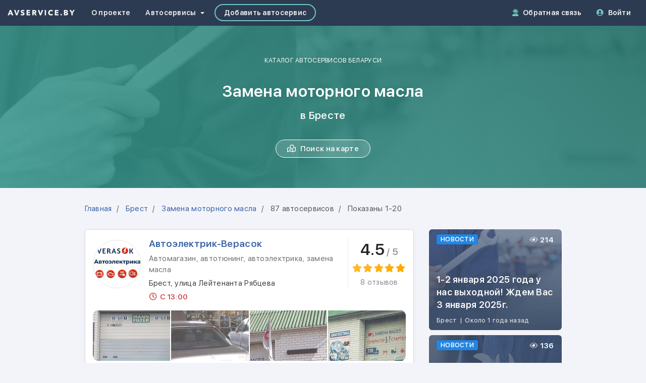

--- FILE ---
content_type: text/html; charset=utf-8
request_url: https://www.avservice.by/directory/brest/zamena-motornogo-masla
body_size: 11772
content:







<!DOCTYPE html>
<html lang="ru" id="ng-app" data-ng-app="AvserviceApp" data-ng-strict-di>

<head prefix="og: http://ogp.me/ns# fb: http://ogp.me/ns/fb# business: http://ogp.me/ns/business# article: http://ogp.me/ns/article#" itemscope itemtype="http://schema.org/WebSite">
  <meta http-equiv="Content-Type" content="text/html; charset=utf-8">
  <title data-ui-router-title>Замена моторного масла в Бресте: адреса, телефоны, время работы, отзывы</title>
  <meta itemprop="name" content="Каталог автосервисов Беларуси AVSERVICE.BY">
  <meta name="viewport" content="width=device-width, initial-scale=1.0">
  <meta http-equiv="X-UA-Compatible" content="IE=edge">
  <meta name="msapplication-config" content="none"/>
  <meta name="csrf-param" content="authenticity_token" />
<meta name="csrf-token" content="SIlRLVF7VCJxEVWgVTLmDt2J0FTD020ugIeKgvON9kLVgqunUUrj0MwH_F-2JqYZCLuYsl51MVodp4b4qfkiyg" />
    <meta name="theme-color" content="#2c3b51" />
    <meta name="msapplication-navbutton-color" content="#2c3b51" />
    <meta name="apple-mobile-web-app-status-bar-style" content="#2c3b51" />
    <link rel="canonical" href="https://www.avservice.by/directory/brest/zamena-motornogo-masla"></link>
  <meta name="keywords" content="замена моторного масла в бресте, замена моторного масла, замена масла в двигателе в бресте, поменять моторное масло в бресте, поменять масло в двигателе в бресте, замена масла в двс в бресте, заменить масло в двигателе в бресте, замена масла в машине в бресте, замена масла в автомобиле в бресте, замена масла и фильтра в двигателе в бресте, замена моторного масла в бресте, замена автомобильного масла в бресте">
  <meta name="description" content="Замена моторного масла в Бресте и пригороде. Список автосервисов с адресами, телефонами и отзывами клиентов в каталоге AVSERVICE.BY.">
    <link rel="next" href="/directory/brest/zamena-motornogo-masla?page=2">
  


  <link rel="alternate" type="application/rss+xml" title="RSS" href="https://www.avservice.by/articles/brest.rss" />
  <link rel="alternate" type="application/atom+xml" title="ATOM" href="https://www.avservice.by/articles/brest.atom" />
  <link rel="icon" href="/favicon.ico">
  <link rel="icon" href="/favicon.svg" type="image/svg+xml">
  <link rel="apple-touch-icon" href="/apple-touch-icon.png">
  <link rel="apple-touch-icon-precomposed" href="/apple-touch-icon-precomposed.png">
  <link rel="manifest" href="/manifest.json">

  <!-- Styles -->
    <link rel="stylesheet" href="https://static.avservice.by/assets/main/main-8f1ebbff6357837db742cad9daa45949a33c9f1ac7a0663c49159346ec27819f.css" media="all" />

  <!-- /Styles -->

  <!-- Google Site Tag -->
    <script async src="https://www.googletagmanager.com/gtag/js?id=G-S36GZ11VKJ"></script>
    <script>
        window.dataLayer = window.dataLayer || [];
        function gtag() {
            dataLayer.push(arguments);
        }
        gtag('js', new Date());
        gtag('config', 'G-S36GZ11VKJ');
    </script>
  <!-- /Google Site Tag -->

  <!-- Scripts Head -->
  

  <!-- /Scripts Head -->
</head>

<body>
    <header class="header-base">
  <nav class="navbar navbar-inverse" role="navigation">
    <div class="container-fluid">
      <div class="navbar-header">
        <button type="button" class="navbar-toggle" data-toggle="collapse" data-target="#navbar-collapse-target">
          <span class="icon-bar"></span>
          <span class="icon-bar"></span>
          <span class="icon-bar"></span>
        </button>
        <a class="navbar-brand navbar-brand-img" href="/">
          <img alt="AVSERVICE.BY" src="https://static.avservice.by/assets/brand/app-label-line-white-4c2ad952df7eb6b2e700d135372b25be431d89d4b66d5250cbf24ab8d1aa375c.png" />
        </a>
      </div>
      <div id="navbar-collapse-target" class="collapse navbar-collapse">
        <ul class="nav navbar-nav mb-xs-0">
          <li>
            <a href="/about">О проекте</a>
          </li>
          <li class="dropdown">
            <a href="" class="dropdown-toggle" data-toggle="dropdown">
              <span class="mr-3">Автосервисы</span>
              <i class="caret"></i>
            </a>
            <ul class="dropdown-menu dropdown-menu-alt animated faster fadeIn">
              <li>
                <a href="/search">
                  <i class="far fa-search fa-fw mr-5"></i> Поиск
                </a>
              </li>
              <li>
                <a href="/directory">
                  <i class="far fa-sitemap fa-fw mr-5"></i> Каталог
                </a>
              </li>
              <li>
                <a href="/articles">
                  <i class="far fa-newspaper fa-fw mr-5"></i> Публикации
                </a>
              </li>
            </ul>
          </li>
          <li>
            <a href="/autoservice/new" class="navbar-nav-btn">
              <i class="visible-xs-inline-block fas fa-plus-circle fa-fw mr-5 navbar-icon"></i> Добавить автосервис
            </a>
          </li>
        </ul>
        <ul class="nav navbar-nav navbar-right mt-xs-0">
          <li class="hidden-sm">
            <a href="/feedback">
              <i class="hidden-xs fas fa-user-headset mr-5 navbar-icon"></i>
              <i class="visible-xs-inline-block fas fa-user-headset fa-fw mr-5 navbar-icon"></i>
              Обратная связь
            </a>
          </li>
            <li>
              <a href="/login">
                <i class="hidden-xs fas fa-user-circle mr-5 navbar-icon"></i>
                <i class="visible-xs-inline-block fas fa-user-circle fa-fw mr-5 navbar-icon"></i>
                Войти
              </a>
            </li>
        </ul>
      </div>
    </div>
  </nav>
</header>


  <main role="main">  <div class="directory-view" data-ng-controller="DirectoryAutoservicesController" data-ng-init="init({&quot;slug&quot;:&quot;brest&quot;,&quot;latitude&quot;:52.10000001,&quot;longitude&quot;:23.683333343333}, {&quot;slug&quot;:&quot;zamena-motornogo-masla&quot;}, null)">
    <section class="hero-base">
      <div class="container">
        <div class="hero-brand">Каталог автосервисов Беларуси</div>
        <h1 class="hero-title">
          Замена моторного масла
          <br/>
          <small>в Бресте</small>
        </h1>
        <a href="/search/brest#?service=32" class="btn btn-white btn-pill">
          <i class="far fa-map-marked mr-5"></i>
          <span>Поиск на карте</span>
        </a>
      </div>
      <div class="hero-cover hero-cover-default"></div>
    </section>

    <section class="section-main">
      <div class="container">
        <div class="row">
          <div class="col-md-8 col-lg-7 col-lg-offset-1">
            <ol class="breadcrumb mb-30 mb-xs-20" itemscope itemtype="http://schema.org/BreadcrumbList">
              <li itemprop="itemListElement" itemscope itemtype="http://schema.org/ListItem">
                <a href="https://www.avservice.by/" itemprop="item">
                  <span itemprop="name">Главная</span>
                  <meta itemprop="position" content="1"/>
                </a>
              </li>
              <li itemprop="itemListElement" itemscope itemtype="http://schema.org/ListItem">
                <a href="https://www.avservice.by/directory" itemprop="item">
                  <span itemprop="name">Брест</span>
                  <meta itemprop="position" content="2"/>
                </a>
              </li>
              <li itemprop="itemListElement" itemscope itemtype="http://schema.org/ListItem">
                <a href="https://www.avservice.by/directory/brest" itemprop="item">
                  <span itemprop="name">Замена моторного масла</span>
                  <meta itemprop="position" content="3"/>
                </a>
              </li>
              <li class="active">
                <span>87 автосервисов</span>
              </li>
              <li class="active">
                <span>Показаны 1-20</span>
</li>            </ol>
          </div>
</div>
        <div class="row">
          <div class="col-md-8 col-lg-7 col-lg-offset-1">
                <div class="panel panel-default panel-hover autoservice-panel" data-ng-click="goToAutoservice($event)">
                  <div class="panel-body">
                    <div class="media info">
                      <div class="media-left hidden-xs">
                        <div class="img-container img-container-circle img-container-96">
                          <noscript class="loading-lazy"><img alt="Логотип Автоэлектрик-Верасок" loading="lazy" src="https://static.avservice.by/images/autoservice/1472/md_logo_ec24875e-b9c5-487a-b178-9038ae2b3791.png" /></noscript>
                        </div>
                      </div>
                      <div class="media-body">
                        <div class="info-primary">
                                                    <h4 class="name">
                            <div class="img-container img-container-circle visible-xs">
                              <noscript class="loading-lazy"><img alt="Логотип Автоэлектрик-Верасок" loading="lazy" src="https://static.avservice.by/images/autoservice/1472/sm_logo_ec24875e-b9c5-487a-b178-9038ae2b3791.png" /></noscript>
                            </div>
                            <a href="/autoservice/verasok" class="js-autoservice-link">Автоэлектрик-Верасок</a>
                          </h4>
                          <div class="service">Автомагазин, автотюнинг, автоэлектрика, замена масла</div>
                          <address class="address">Брест, улица Лейтенанта Рябцева</address>
                          <div class="insights hidden-xs">
                            <span class="insight insight-schedule-closed">
                              <i class="far fa-clock fa-fw"></i> С 13:00
</span></div>                        </div>
                        <div class="info-secondary">
                          <div class="rating-full hidden-xs">
                            <div>
                              <span class="rating-avg">4.5</span>
                              <span class="rating-max">/ 5</span>
                            </div>
                            <span class="ui-rating rating-md"><i class="fas fa-star"></i>
<i class="fas fa-star"></i>
<i class="fas fa-star"></i>
<i class="fas fa-star"></i>
<i class="fas fa-star"></i></span>
                          </div>
                          <div class="insights">
                            <span class="insight insight-rating visible-xs-inline-block">
                              4.5 <i class="fas fa-star fa-fw"></i>
                              <small>(8 отзывов)</small>
                            </span>
                            <span class="insight insight-schedule-closed visible-xs-inline-block">
                              <i class="far fa-clock fa-fw"></i> С 13:00
</span>                            <span class="text-muted hidden-xs">8 отзывов</span>
                          </div>
                        </div>
                      </div>
                    </div>

                    <div class="photo-grid">
                      <div class="row-xs">
                          <div class="col-xs-12 w-25">
                            <div class="photo-img photo-sm">
                              <noscript class="loading-lazy"><img alt="Фотография Автоэлектрик-Верасок" loading="lazy" src="https://static.avservice.by/images/autoservice/1472/md_file_08de925d-2d98-4ab8-a873-533f9c747ae6.jpg" /></noscript>
                            </div>
                          </div>
                          <div class="col-xs-12 w-25">
                            <div class="photo-img photo-sm">
                              <noscript class="loading-lazy"><img alt="Фотография Автоэлектрик-Верасок" loading="lazy" src="https://static.avservice.by/images/autoservice/1472/md_file_be2488de-5245-44ee-8065-474fac3c8b3d.jpg" /></noscript>
                            </div>
                          </div>
                          <div class="col-xs-12 w-25">
                            <div class="photo-img photo-sm">
                              <noscript class="loading-lazy"><img alt="Фотография Автоэлектрик-Верасок" loading="lazy" src="https://static.avservice.by/images/autoservice/1472/md_file_fe5cd1c2-7376-4a30-a86f-7232875dfa16.jpg" /></noscript>
                            </div>
                          </div>
                          <div class="col-xs-12 w-25">
                            <div class="photo-img photo-sm">
                              <noscript class="loading-lazy"><img alt="Фотография Автоэлектрик-Верасок" loading="lazy" src="https://static.avservice.by/images/autoservice/1472/md_file_d1047f47-c8f4-47b2-a94e-043f6bb68392.JPG" /></noscript>
                            </div>
                          </div>
                      </div>
</div>
                    <div class="features">
                      <hr class="hr"/>
                      <ul class="list-inline">
                          <li>
                            <i class="far fa-tire fa-fw mr-3"></i>
                            Выездной сервис
                          </li>
                          <li>
                            <i class="far fa-shield-alt fa-fw mr-3"></i>
                            Гарантия на работы
                          </li>
                          <li>
                            <i class="far fa-car-side fa-fw mr-3"></i>
                            Легковые авто
                          </li>
                          <li>
                            <i class="far fa-truck fa-fw mr-3"></i>
                            Грузовые авто
                          </li>
                          <li>
                            <i class="far fa-shuttle-van fa-fw mr-3"></i>
                            Микроавтобусы
                          </li>
                          <li>
                            <i class="far fa-coffee fa-fw mr-3"></i>
                            Чай / кофе
                          </li>
                          <li>
                            <i class="far fa-wifi fa-fw mr-3"></i>
                            Интернет
                          </li>
                          <li>
                            <i class="far fa-parking fa-fw mr-3"></i>
                            Парковка
                          </li>
                          <li>
                            <i class="far fa-calendar fa-fw mr-3"></i>
                            Предварительная запись
                          </li>
                          <li>
                            <i class="far fa-couch fa-fw mr-3"></i>
                            Зона ожидания
                          </li>
                          <li>
                            <i class="far fa-money-bill fa-fw mr-3"></i>
                            Оплата наличными
                          </li>
                          <li>
                            <i class="far fa-money-check-alt fa-fw mr-3"></i>
                            Безналичный расчет
                          </li>
                      </ul>
</div>                  </div>
                </div>
                <div class="panel panel-default panel-hover autoservice-panel" data-ng-click="goToAutoservice($event)">
                  <div class="panel-body">
                    <div class="media info">
                      <div class="media-left hidden-xs">
                        <div class="img-container img-container-circle img-container-96">
                          <noscript class="loading-lazy"><img alt="Логотип Континенталь Авто" loading="lazy" src="https://static.avservice.by/images/autoservice/1212/md_logo_3a389cb9-f38c-41c5-9ff6-f9bcee0d140a.png" /></noscript>
                        </div>
                      </div>
                      <div class="media-body">
                        <div class="info-primary">
                                                    <h4 class="name">
                            <div class="img-container img-container-circle visible-xs">
                              <noscript class="loading-lazy"><img alt="Логотип Континенталь Авто" loading="lazy" src="https://static.avservice.by/images/autoservice/1212/sm_logo_3a389cb9-f38c-41c5-9ff6-f9bcee0d140a.png" /></noscript>
                            </div>
                            <a href="/autoservice/continentalavto" class="js-autoservice-link">Континенталь Авто</a>
                          </h4>
                          <div class="service">Автотюнинг, автоэлектрика, замена масла, слесарный ремонт, шиномонтаж</div>
                          <address class="address">Брест, улица Суворова 71/5</address>
                          <div class="insights hidden-xs">
                            <span class="insight insight-schedule-closed">
                              <i class="far fa-clock fa-fw"></i> Выходной
</span></div>                        </div>
                        <div class="info-secondary">
                          <div class="rating-full hidden-xs">
                            <div>
                              <span class="rating-avg">5</span>
                              <span class="rating-max">/ 5</span>
                            </div>
                            <span class="ui-rating rating-md"><i class="fas fa-star"></i>
<i class="fas fa-star"></i>
<i class="fas fa-star"></i>
<i class="fas fa-star"></i>
<i class="fas fa-star"></i></span>
                          </div>
                          <div class="insights">
                            <span class="insight insight-rating visible-xs-inline-block">
                              5 <i class="fas fa-star fa-fw"></i>
                              <small>(4 отзыва)</small>
                            </span>
                            <span class="insight insight-schedule-closed visible-xs-inline-block">
                              <i class="far fa-clock fa-fw"></i> Выходной
</span>                            <span class="text-muted hidden-xs">4 отзыва</span>
                          </div>
                        </div>
                      </div>
                    </div>

                    <div class="photo-grid">
                      <div class="row-xs">
                          <div class="col-xs-12 w-20">
                            <div class="photo-img photo-sm">
                              <noscript class="loading-lazy"><img alt="Фотография Континенталь Авто" loading="lazy" src="https://static.avservice.by/images/autoservice/1212/md_file_6f274c11-6837-43c0-b3af-c0dd5801f8a8.jpg" /></noscript>
                            </div>
                          </div>
                          <div class="col-xs-12 w-20">
                            <div class="photo-img photo-sm">
                              <noscript class="loading-lazy"><img alt="Фотография Континенталь Авто" loading="lazy" src="https://static.avservice.by/images/autoservice/1212/md_file_baa4e384-a63f-441d-8de4-5f5ed793b56c.jpg" /></noscript>
                            </div>
                          </div>
                          <div class="col-xs-12 w-20">
                            <div class="photo-img photo-sm">
                              <noscript class="loading-lazy"><img alt="Фотография Континенталь Авто" loading="lazy" src="https://static.avservice.by/images/autoservice/1212/md_file_e03cb57c-0609-4e91-b362-0bff211659ab.jpg" /></noscript>
                            </div>
                          </div>
                          <div class="col-xs-12 w-20">
                            <div class="photo-img photo-sm">
                              <noscript class="loading-lazy"><img alt="Фотография Континенталь Авто" loading="lazy" src="https://static.avservice.by/images/autoservice/1212/md_file_71a16d49-3867-459a-ace9-38c08b2739ca.jpg" /></noscript>
                            </div>
                          </div>
                          <div class="col-xs-12 w-20">
                            <div class="photo-img photo-sm">
                              <noscript class="loading-lazy"><img alt="Фотография Континенталь Авто" loading="lazy" src="https://static.avservice.by/images/autoservice/1212/md_file_c262f840-eac3-4d0b-88e9-1d092ef2a527.jpg" /></noscript>
                            </div>
                          </div>
                      </div>
</div>
                                      </div>
                </div>
                <div class="panel panel-default panel-hover autoservice-panel" data-ng-click="goToAutoservice($event)">
                  <div class="panel-body">
                    <div class="media info">
                      <div class="media-left hidden-xs">
                        <div class="img-container img-container-circle img-container-96">
                          <noscript class="loading-lazy"><img alt="Логотип Установка парктроников" loading="lazy" src="https://static.avservice.by/images/autoservice/3067/md_logo_932d60f7-c05a-4f99-ae94-8a52f9732be6.jpg" /></noscript>
                        </div>
                      </div>
                      <div class="media-body">
                        <div class="info-primary">
                                                    <h4 class="name">
                            <div class="img-container img-container-circle visible-xs">
                              <noscript class="loading-lazy"><img alt="Логотип Установка парктроников" loading="lazy" src="https://static.avservice.by/images/autoservice/3067/sm_logo_932d60f7-c05a-4f99-ae94-8a52f9732be6.jpg" /></noscript>
                            </div>
                            <a href="/autoservice/ip-matejchik-ai-1" class="js-autoservice-link">Установка парктроников</a>
                          </h4>
                          <div class="service">Автоэлектрика</div>
                          <address class="address">Брест, улица Фомина 19</address>
                          <div class="insights hidden-xs">
                            <span class="insight insight-schedule-closed">
                              <i class="far fa-clock fa-fw"></i> С 9:00
</span></div>                        </div>
                        <div class="info-secondary">
                          <div class="rating-full hidden-xs">
                            <div>
                              <span class="rating-avg">5</span>
                              <span class="rating-max">/ 5</span>
                            </div>
                            <span class="ui-rating rating-md"><i class="fas fa-star"></i>
<i class="fas fa-star"></i>
<i class="fas fa-star"></i>
<i class="fas fa-star"></i>
<i class="fas fa-star"></i></span>
                          </div>
                          <div class="insights">
                            <span class="insight insight-rating visible-xs-inline-block">
                              5 <i class="fas fa-star fa-fw"></i>
                              <small>(5 отзывов)</small>
                            </span>
                            <span class="insight insight-schedule-closed visible-xs-inline-block">
                              <i class="far fa-clock fa-fw"></i> С 9:00
</span>                            <span class="text-muted hidden-xs">5 отзывов</span>
                          </div>
                        </div>
                      </div>
                    </div>

                    
                    <div class="features">
                      <hr class="hr"/>
                      <ul class="list-inline">
                          <li>
                            <i class="far fa-parking fa-fw mr-3"></i>
                            Парковка
                          </li>
                          <li>
                            <i class="far fa-money-bill fa-fw mr-3"></i>
                            Оплата наличными
                          </li>
                          <li>
                            <i class="far fa-money-check-alt fa-fw mr-3"></i>
                            Безналичный расчет
                          </li>
                      </ul>
</div>                  </div>
                </div>
                <div class="panel panel-default panel-hover autoservice-panel" data-ng-click="goToAutoservice($event)">
                  <div class="panel-body">
                    <div class="media info">
                      <div class="media-left hidden-xs">
                        <div class="img-container img-container-circle img-container-96">
                          <noscript class="loading-lazy"><img alt="Логотип Автоцентр 710" loading="lazy" src="https://static.avservice.by/images/autoservice/1671/md_logo_ddb87ccd-22f3-42af-8329-603cabdc4eb7.jpg" /></noscript>
                        </div>
                      </div>
                      <div class="media-body">
                        <div class="info-primary">
                                                    <h4 class="name">
                            <div class="img-container img-container-circle visible-xs">
                              <noscript class="loading-lazy"><img alt="Логотип Автоцентр 710" loading="lazy" src="https://static.avservice.by/images/autoservice/1671/sm_logo_ddb87ccd-22f3-42af-8329-603cabdc4eb7.jpg" /></noscript>
                            </div>
                            <a href="/autoservice/710by" class="js-autoservice-link">Автоцентр 710</a>
                          </h4>
                          <div class="service">Замена масла, слесарный ремонт</div>
                          <address class="address">Брест, Московская улица 364</address>
                          <div class="insights hidden-xs">
                            <span class="insight insight-schedule-closed">
                              <i class="far fa-clock fa-fw"></i> С 8:30
</span></div>                        </div>
                        <div class="info-secondary">
                          <div class="rating-full hidden-xs">
                            <div>
                              <span class="rating-avg">4.3</span>
                              <span class="rating-max">/ 5</span>
                            </div>
                            <span class="ui-rating rating-md"><i class="fas fa-star"></i>
<i class="fas fa-star"></i>
<i class="fas fa-star"></i>
<i class="fas fa-star"></i>
<i class="far fa-star"></i></span>
                          </div>
                          <div class="insights">
                            <span class="insight insight-rating visible-xs-inline-block">
                              4.3 <i class="fas fa-star fa-fw"></i>
                              <small>(12 отзывов)</small>
                            </span>
                            <span class="insight insight-schedule-closed visible-xs-inline-block">
                              <i class="far fa-clock fa-fw"></i> С 8:30
</span>                            <span class="text-muted hidden-xs">12 отзывов</span>
                          </div>
                        </div>
                      </div>
                    </div>

                    <div class="photo-grid">
                      <div class="row-xs">
                          <div class="col-xs-12 w-20">
                            <div class="photo-img photo-sm">
                              <noscript class="loading-lazy"><img alt="Фотография Автоцентр 710" loading="lazy" src="https://static.avservice.by/images/autoservice/1671/md_file_3d84f7ad-8935-434c-8f2b-737018d56a3a.jpg" /></noscript>
                            </div>
                          </div>
                          <div class="col-xs-12 w-20">
                            <div class="photo-img photo-sm">
                              <noscript class="loading-lazy"><img alt="Фотография Автоцентр 710" loading="lazy" src="https://static.avservice.by/images/autoservice/1671/md_file_0d9b4464-469b-4721-84fe-2873c4ddb8be.jpg" /></noscript>
                            </div>
                          </div>
                          <div class="col-xs-12 w-20">
                            <div class="photo-img photo-sm">
                              <noscript class="loading-lazy"><img alt="Фотография Автоцентр 710" loading="lazy" src="https://static.avservice.by/images/autoservice/1671/md_file_8897a6c1-603c-4e05-9e51-e211f3d5b907.jpg" /></noscript>
                            </div>
                          </div>
                          <div class="col-xs-12 w-20">
                            <div class="photo-img photo-sm">
                              <noscript class="loading-lazy"><img alt="Фотография Автоцентр 710" loading="lazy" src="https://static.avservice.by/images/autoservice/1671/md_file_e16a0f6a-fe12-485a-b770-b8473507e8e8.jpg" /></noscript>
                            </div>
                          </div>
                          <div class="col-xs-12 w-20">
                            <div class="photo-img photo-sm">
                              <noscript class="loading-lazy"><img alt="Фотография Автоцентр 710" loading="lazy" src="https://static.avservice.by/images/autoservice/1671/md_file_2a3baf26-6080-4649-bcd1-459f1d90f1df.jpg" /></noscript>
                            </div>
                          </div>
                      </div>
</div>
                    <div class="features">
                      <hr class="hr"/>
                      <ul class="list-inline">
                          <li>
                            <i class="far fa-shield-alt fa-fw mr-3"></i>
                            Гарантия на работы
                          </li>
                          <li>
                            <i class="far fa-car-side fa-fw mr-3"></i>
                            Легковые авто
                          </li>
                          <li>
                            <i class="far fa-shuttle-van fa-fw mr-3"></i>
                            Микроавтобусы
                          </li>
                          <li>
                            <i class="far fa-tv fa-fw mr-3"></i>
                            Телевизор
                          </li>
                          <li>
                            <i class="far fa-coffee fa-fw mr-3"></i>
                            Чай / кофе
                          </li>
                          <li>
                            <i class="far fa-parking fa-fw mr-3"></i>
                            Парковка
                          </li>
                          <li>
                            <i class="far fa-couch fa-fw mr-3"></i>
                            Зона ожидания
                          </li>
                          <li>
                            <i class="far fa-credit-card fa-fw mr-3"></i>
                            Оплата картой
                          </li>
                          <li>
                            <i class="far fa-money-bill fa-fw mr-3"></i>
                            Оплата наличными
                          </li>
                          <li>
                            <i class="far fa-money-check-alt fa-fw mr-3"></i>
                            Безналичный расчет
                          </li>
                      </ul>
</div>                  </div>
                </div>
                <div class="panel panel-default panel-hover autoservice-panel" data-ng-click="goToAutoservice($event)">
                  <div class="panel-body">
                    <div class="media info">
                      <div class="media-left hidden-xs">
                        <div class="img-container img-container-circle img-container-96">
                          <noscript class="loading-lazy"><img alt="Логотип Коннект" loading="lazy" src="https://static.avservice.by/images/autoservice/3334/md_logo_0574212d-26d8-4e1b-964b-094c8a602cd9.jpg" /></noscript>
                        </div>
                      </div>
                      <div class="media-body">
                        <div class="info-primary">
                                                    <h4 class="name">
                            <div class="img-container img-container-circle visible-xs">
                              <noscript class="loading-lazy"><img alt="Логотип Коннект" loading="lazy" src="https://static.avservice.by/images/autoservice/3334/sm_logo_0574212d-26d8-4e1b-964b-094c8a602cd9.jpg" /></noscript>
                            </div>
                            <a href="/autoservice/connekt" class="js-autoservice-link">Коннект</a>
                          </h4>
                          <div class="service">Автомагазин, автоэлектрика, замена масла, кузовной ремонт, слесарный ремонт</div>
                          <address class="address">Брест, Свято-Афанасьевская улица 2Б</address>
                          <div class="insights hidden-xs">
                            <span class="insight insight-schedule-closed">
                              <i class="far fa-clock fa-fw"></i> Выходной
</span></div>                        </div>
                        <div class="info-secondary">
                          <div class="rating-full hidden-xs">
                            <div>
                              <span class="rating-avg">5</span>
                              <span class="rating-max">/ 5</span>
                            </div>
                            <span class="ui-rating rating-md"><i class="fas fa-star"></i>
<i class="fas fa-star"></i>
<i class="fas fa-star"></i>
<i class="fas fa-star"></i>
<i class="fas fa-star"></i></span>
                          </div>
                          <div class="insights">
                            <span class="insight insight-rating visible-xs-inline-block">
                              5 <i class="fas fa-star fa-fw"></i>
                              <small>(2 отзыва)</small>
                            </span>
                            <span class="insight insight-schedule-closed visible-xs-inline-block">
                              <i class="far fa-clock fa-fw"></i> Выходной
</span>                            <span class="text-muted hidden-xs">2 отзыва</span>
                          </div>
                        </div>
                      </div>
                    </div>

                    <div class="photo-grid">
                      <div class="row-xs">
                          <div class="col-xs-12 w-20">
                            <div class="photo-img photo-sm">
                              <noscript class="loading-lazy"><img alt="Фотография Коннект" loading="lazy" src="https://static.avservice.by/images/autoservice/3334/md_file_28487c40-bc65-4a94-9178-9b17c2b5abc9.jpg" /></noscript>
                            </div>
                          </div>
                          <div class="col-xs-12 w-20">
                            <div class="photo-img photo-sm">
                              <noscript class="loading-lazy"><img alt="Фотография Коннект" loading="lazy" src="https://static.avservice.by/images/autoservice/3334/md_file_a4dc7851-b718-43a3-9d96-9517c859f25c.jpg" /></noscript>
                            </div>
                          </div>
                          <div class="col-xs-12 w-20">
                            <div class="photo-img photo-sm">
                              <noscript class="loading-lazy"><img alt="Фотография Коннект" loading="lazy" src="https://static.avservice.by/images/autoservice/3334/md_file_06c74403-8fe5-4463-a204-d3730bddab73.jpg" /></noscript>
                            </div>
                          </div>
                          <div class="col-xs-12 w-20">
                            <div class="photo-img photo-sm">
                              <noscript class="loading-lazy"><img alt="Фотография Коннект" loading="lazy" src="https://static.avservice.by/images/autoservice/3334/md_file_6f21de65-ebfe-407f-b0dc-a6ad76b12571.jpg" /></noscript>
                            </div>
                          </div>
                          <div class="col-xs-12 w-20">
                            <div class="photo-img photo-sm">
                              <noscript class="loading-lazy"><img alt="Фотография Коннект" loading="lazy" src="https://static.avservice.by/images/autoservice/3334/md_file_7e3cba3a-ee2e-4378-879b-dccbb9b1579e.jpg" /></noscript>
                            </div>
                          </div>
                      </div>
</div>
                    <div class="features">
                      <hr class="hr"/>
                      <ul class="list-inline">
                          <li>
                            <i class="far fa-shield-alt fa-fw mr-3"></i>
                            Гарантия на работы
                          </li>
                          <li>
                            <i class="far fa-car-side fa-fw mr-3"></i>
                            Легковые авто
                          </li>
                          <li>
                            <i class="far fa-shuttle-van fa-fw mr-3"></i>
                            Микроавтобусы
                          </li>
                          <li>
                            <i class="far fa-coffee fa-fw mr-3"></i>
                            Чай / кофе
                          </li>
                          <li>
                            <i class="far fa-parking fa-fw mr-3"></i>
                            Парковка
                          </li>
                          <li>
                            <i class="far fa-couch fa-fw mr-3"></i>
                            Зона ожидания
                          </li>
                          <li>
                            <i class="far fa-credit-card fa-fw mr-3"></i>
                            Оплата картой
                          </li>
                          <li>
                            <i class="far fa-money-bill fa-fw mr-3"></i>
                            Оплата наличными
                          </li>
                          <li>
                            <i class="far fa-money-check-alt fa-fw mr-3"></i>
                            Безналичный расчет
                          </li>
                      </ul>
</div>                  </div>
                </div>
                <div class="panel panel-default panel-hover autoservice-panel" data-ng-click="goToAutoservice($event)">
                  <div class="panel-body">
                    <div class="media info">
                      <div class="media-left hidden-xs">
                        <div class="img-container img-container-circle img-container-96">
                          <noscript class="loading-lazy"><img alt="Логотип СТО &quot;АвтоСпецифика&quot;" loading="lazy" src="https://static.avservice.by/images/autoservice/3101/md_logo_4a04739f-25e5-4f9f-8ead-fa971c8629b5.png" /></noscript>
                        </div>
                      </div>
                      <div class="media-body">
                        <div class="info-primary">
                                                    <h4 class="name">
                            <div class="img-container img-container-circle visible-xs">
                              <noscript class="loading-lazy"><img alt="Логотип СТО &quot;АвтоСпецифика&quot;" loading="lazy" src="https://static.avservice.by/images/autoservice/3101/sm_logo_4a04739f-25e5-4f9f-8ead-fa971c8629b5.png" /></noscript>
                            </div>
                            <a href="/autoservice/asbrest" class="js-autoservice-link">СТО &quot;АвтоСпецифика&quot;</a>
                          </h4>
                          <div class="service">Автоэлектрика, замена масла, слесарный ремонт, шиномонтаж</div>
                          <address class="address">Брест, улица 28 Июля 50</address>
                          <div class="insights hidden-xs">
                            <span class="insight insight-schedule-closed">
                              <i class="far fa-clock fa-fw"></i> Выходной
</span></div>                        </div>
                        <div class="info-secondary">
                          <div class="rating-full hidden-xs">
                            <div>
                              <span class="rating-avg">5</span>
                              <span class="rating-max">/ 5</span>
                            </div>
                            <span class="ui-rating rating-md"><i class="fas fa-star"></i>
<i class="fas fa-star"></i>
<i class="fas fa-star"></i>
<i class="fas fa-star"></i>
<i class="fas fa-star"></i></span>
                          </div>
                          <div class="insights">
                            <span class="insight insight-rating visible-xs-inline-block">
                              5 <i class="fas fa-star fa-fw"></i>
                              <small>(1 отзыв)</small>
                            </span>
                            <span class="insight insight-schedule-closed visible-xs-inline-block">
                              <i class="far fa-clock fa-fw"></i> Выходной
</span>                            <span class="text-muted hidden-xs">1 отзыв</span>
                          </div>
                        </div>
                      </div>
                    </div>

                    <div class="photo-grid">
                      <div class="row-xs">
                          <div class="col-xs-12 w-25">
                            <div class="photo-img photo-sm">
                              <noscript class="loading-lazy"><img alt="" loading="lazy" src="https://static.avservice.by/images/autoservice/3101/md_file_da5ef61c-8583-4d4c-a334-52a5c8ec66cf.jpg" /></noscript>
                            </div>
                          </div>
                          <div class="col-xs-12 w-25">
                            <div class="photo-img photo-sm">
                              <noscript class="loading-lazy"><img alt="Фотография СТО &quot;АвтоСпецифика&quot;" loading="lazy" src="https://static.avservice.by/images/autoservice/3101/md_file_c29da921-9f72-4dc8-893b-1626c0e6fe29.jpg" /></noscript>
                            </div>
                          </div>
                          <div class="col-xs-12 w-25">
                            <div class="photo-img photo-sm">
                              <noscript class="loading-lazy"><img alt="Фотография СТО &quot;АвтоСпецифика&quot;" loading="lazy" src="https://static.avservice.by/images/autoservice/3101/md_file_a351e7ad-fbc9-4c62-bb9d-fd296ded2462.jpg" /></noscript>
                            </div>
                          </div>
                          <div class="col-xs-12 w-25">
                            <div class="photo-img photo-sm">
                              <noscript class="loading-lazy"><img alt="Фотография СТО &quot;АвтоСпецифика&quot;" loading="lazy" src="https://static.avservice.by/images/autoservice/3101/md_file_990a09ec-a61e-48a6-a479-c89e4c4d03bf.jpg" /></noscript>
                            </div>
                          </div>
                      </div>
</div>
                    <div class="features">
                      <hr class="hr"/>
                      <ul class="list-inline">
                          <li>
                            <i class="far fa-shield-alt fa-fw mr-3"></i>
                            Гарантия на работы
                          </li>
                          <li>
                            <i class="far fa-coffee fa-fw mr-3"></i>
                            Чай / кофе
                          </li>
                          <li>
                            <i class="far fa-wifi fa-fw mr-3"></i>
                            Интернет
                          </li>
                          <li>
                            <i class="far fa-parking fa-fw mr-3"></i>
                            Парковка
                          </li>
                          <li>
                            <i class="far fa-calendar fa-fw mr-3"></i>
                            Предварительная запись
                          </li>
                          <li>
                            <i class="far fa-money-bill fa-fw mr-3"></i>
                            Оплата наличными
                          </li>
                          <li>
                            <i class="far fa-money-check-alt fa-fw mr-3"></i>
                            Безналичный расчет
                          </li>
                      </ul>
</div>                  </div>
                </div>
                <div class="panel panel-default panel-hover autoservice-panel" data-ng-click="goToAutoservice($event)">
                  <div class="panel-body">
                    <div class="media info">
                      <div class="media-left hidden-xs">
                        <div class="img-container img-container-circle img-container-96">
                          <noscript class="loading-lazy"><img alt="Логотип АвтоБрейк" loading="lazy" src="https://static.avservice.by/images/autoservice/2122/md_logo_2fb0d3a9-219f-4830-bc7f-8a76c152121e.jpg" /></noscript>
                        </div>
                      </div>
                      <div class="media-body">
                        <div class="info-primary">
                                                    <h4 class="name">
                            <div class="img-container img-container-circle visible-xs">
                              <noscript class="loading-lazy"><img alt="Логотип АвтоБрейк" loading="lazy" src="https://static.avservice.by/images/autoservice/2122/sm_logo_2fb0d3a9-219f-4830-bc7f-8a76c152121e.jpg" /></noscript>
                            </div>
                            <a href="/autoservice/autobrake" class="js-autoservice-link">АвтоБрейк</a>
                          </h4>
                          <div class="service">Автомагазин, замена масла, слесарный ремонт, шиномонтаж</div>
                          <address class="address">Брест, улица Писателя Смирнова 159</address>
                          <div class="insights hidden-xs">
                            <span class="insight insight-schedule-closed">
                              <i class="far fa-clock fa-fw"></i> Выходной
</span></div>                        </div>
                        <div class="info-secondary">
                          <div class="rating-full hidden-xs">
                            <div>
                              <span class="rating-avg">5</span>
                              <span class="rating-max">/ 5</span>
                            </div>
                            <span class="ui-rating rating-md"><i class="fas fa-star"></i>
<i class="fas fa-star"></i>
<i class="fas fa-star"></i>
<i class="fas fa-star"></i>
<i class="fas fa-star"></i></span>
                          </div>
                          <div class="insights">
                            <span class="insight insight-rating visible-xs-inline-block">
                              5 <i class="fas fa-star fa-fw"></i>
                              <small>(1 отзыв)</small>
                            </span>
                            <span class="insight insight-schedule-closed visible-xs-inline-block">
                              <i class="far fa-clock fa-fw"></i> Выходной
</span>                            <span class="text-muted hidden-xs">1 отзыв</span>
                          </div>
                        </div>
                      </div>
                    </div>

                    <div class="photo-grid">
                      <div class="row-xs">
                          <div class="col-xs-6">
                            <div class="photo-img photo-sm">
                              <noscript class="loading-lazy"><img alt="Фотография АвтоБрейк" loading="lazy" src="https://static.avservice.by/images/autoservice/2122/lg_file_d3a6f6d1-f4a1-4ed4-b473-98e2d490f1c1.jpg" /></noscript>
                            </div>
                          </div>
                          <div class="col-xs-6">
                            <div class="photo-img photo-sm">
                              <noscript class="loading-lazy"><img alt="Фотография АвтоБрейк" loading="lazy" src="https://static.avservice.by/images/autoservice/2122/lg_file_ebd7ef0f-25f4-4682-9d4b-d100ff2ca844.jpg" /></noscript>
                            </div>
                          </div>
                      </div>
</div>
                    <div class="features">
                      <hr class="hr"/>
                      <ul class="list-inline">
                          <li>
                            <i class="far fa-shield-alt fa-fw mr-3"></i>
                            Гарантия на работы
                          </li>
                          <li>
                            <i class="far fa-car-side fa-fw mr-3"></i>
                            Легковые авто
                          </li>
                          <li>
                            <i class="far fa-shuttle-van fa-fw mr-3"></i>
                            Микроавтобусы
                          </li>
                          <li>
                            <i class="far fa-coffee fa-fw mr-3"></i>
                            Чай / кофе
                          </li>
                          <li>
                            <i class="far fa-money-bill fa-fw mr-3"></i>
                            Оплата наличными
                          </li>
                      </ul>
</div>                  </div>
                </div>
                <div class="panel panel-default panel-hover autoservice-panel" data-ng-click="goToAutoservice($event)">
                  <div class="panel-body">
                    <div class="media info">
                      <div class="media-left hidden-xs">
                        <div class="img-container img-container-circle img-container-96">
                          <noscript class="loading-lazy"><img alt="Логотип СТО &quot;ЭйБиГарант&quot;" loading="lazy" src="https://static.avservice.by/images/autoservice/3496/md_logo_16f52e9a-79af-47e1-a464-946f98ef1353.jpg" /></noscript>
                        </div>
                      </div>
                      <div class="media-body">
                        <div class="info-primary">
                                                    <h4 class="name">
                            <div class="img-container img-container-circle visible-xs">
                              <noscript class="loading-lazy"><img alt="Логотип СТО &quot;ЭйБиГарант&quot;" loading="lazy" src="https://static.avservice.by/images/autoservice/3496/sm_logo_16f52e9a-79af-47e1-a464-946f98ef1353.jpg" /></noscript>
                            </div>
                            <a href="/autoservice/abgarant" class="js-autoservice-link">СТО &quot;ЭйБиГарант&quot;</a>
                          </h4>
                          <div class="service">Автомагазин, автомойка, замена масла, слесарный ремонт, шиномонтаж</div>
                          <address class="address">Брест, Московская улица 335</address>
                          <div class="insights hidden-xs">
                            <span class="insight insight-schedule-closed">
                              <i class="far fa-clock fa-fw"></i> С 9:00
</span></div>                        </div>
                        <div class="info-secondary">
                          <div class="rating-full hidden-xs">
                            <div>
                              <span class="rating-avg">4.4</span>
                              <span class="rating-max">/ 5</span>
                            </div>
                            <span class="ui-rating rating-md"><i class="fas fa-star"></i>
<i class="fas fa-star"></i>
<i class="fas fa-star"></i>
<i class="fas fa-star"></i>
<i class="far fa-star"></i></span>
                          </div>
                          <div class="insights">
                            <span class="insight insight-rating visible-xs-inline-block">
                              4.4 <i class="fas fa-star fa-fw"></i>
                              <small>(7 отзывов)</small>
                            </span>
                            <span class="insight insight-schedule-closed visible-xs-inline-block">
                              <i class="far fa-clock fa-fw"></i> С 9:00
</span>                            <span class="text-muted hidden-xs">7 отзывов</span>
                          </div>
                        </div>
                      </div>
                    </div>

                    <div class="photo-grid">
                      <div class="row-xs">
                          <div class="col-xs-12 w-20">
                            <div class="photo-img photo-sm">
                              <noscript class="loading-lazy"><img alt="Фотография СТО &quot;ЭйБиГарант&quot;" loading="lazy" src="https://static.avservice.by/images/autoservice/3496/md_file_9d0df1cb-d1de-4277-93a3-683758e0caa3.jpeg" /></noscript>
                            </div>
                          </div>
                          <div class="col-xs-12 w-20">
                            <div class="photo-img photo-sm">
                              <noscript class="loading-lazy"><img alt="Фотография СТО &quot;ЭйБиГарант&quot;" loading="lazy" src="https://static.avservice.by/images/autoservice/3496/md_file_db60c9f4-f955-4834-966f-38b22457e629.jpeg" /></noscript>
                            </div>
                          </div>
                          <div class="col-xs-12 w-20">
                            <div class="photo-img photo-sm">
                              <noscript class="loading-lazy"><img alt="Фотография СТО &quot;ЭйБиГарант&quot;" loading="lazy" src="https://static.avservice.by/images/autoservice/3496/md_file_72036f1f-a10a-49af-82e2-288cc9b47dae.jpeg" /></noscript>
                            </div>
                          </div>
                          <div class="col-xs-12 w-20">
                            <div class="photo-img photo-sm">
                              <noscript class="loading-lazy"><img alt="Фотография СТО &quot;ЭйБиГарант&quot;" loading="lazy" src="https://static.avservice.by/images/autoservice/3496/md_file_1a59d223-7a3f-47d9-bd5f-f002d4c48b56.jpeg" /></noscript>
                            </div>
                          </div>
                          <div class="col-xs-12 w-20">
                            <div class="photo-img photo-sm">
                              <noscript class="loading-lazy"><img alt="Фотография СТО &quot;ЭйБиГарант&quot;" loading="lazy" src="https://static.avservice.by/images/autoservice/3496/md_file_4ff4c05b-84ac-4d54-8aab-49401132c7e8.jpg" /></noscript>
                            </div>
                          </div>
                      </div>
</div>
                    <div class="features">
                      <hr class="hr"/>
                      <ul class="list-inline">
                          <li>
                            <i class="far fa-shield-alt fa-fw mr-3"></i>
                            Гарантия на работы
                          </li>
                          <li>
                            <i class="far fa-car-side fa-fw mr-3"></i>
                            Легковые авто
                          </li>
                          <li>
                            <i class="far fa-shuttle-van fa-fw mr-3"></i>
                            Микроавтобусы
                          </li>
                          <li>
                            <i class="far fa-coffee fa-fw mr-3"></i>
                            Чай / кофе
                          </li>
                          <li>
                            <i class="far fa-wifi fa-fw mr-3"></i>
                            Интернет
                          </li>
                          <li>
                            <i class="far fa-parking fa-fw mr-3"></i>
                            Парковка
                          </li>
                          <li>
                            <i class="far fa-calendar fa-fw mr-3"></i>
                            Предварительная запись
                          </li>
                          <li>
                            <i class="far fa-couch fa-fw mr-3"></i>
                            Зона ожидания
                          </li>
                          <li>
                            <i class="far fa-money-bill fa-fw mr-3"></i>
                            Оплата наличными
                          </li>
                          <li>
                            <i class="far fa-money-check-alt fa-fw mr-3"></i>
                            Безналичный расчет
                          </li>
                      </ul>
</div>                  </div>
                </div>
                <div class="panel panel-default panel-hover autoservice-panel" data-ng-click="goToAutoservice($event)">
                  <div class="panel-body">
                    <div class="media info">
                      <div class="media-left hidden-xs">
                        <div class="img-container img-container-circle img-container-96">
                          <noscript class="loading-lazy"><img alt="Логотип Установка сигнализации" loading="lazy" src="https://static.avservice.by/images/autoservice/3127/md_logo_ba021f35-d239-417f-855f-c4cfc9a7827f.jpg" /></noscript>
                        </div>
                      </div>
                      <div class="media-body">
                        <div class="info-primary">
                                                    <h4 class="name">
                            <div class="img-container img-container-circle visible-xs">
                              <noscript class="loading-lazy"><img alt="Логотип Установка сигнализации" loading="lazy" src="https://static.avservice.by/images/autoservice/3127/sm_logo_ba021f35-d239-417f-855f-c4cfc9a7827f.jpg" /></noscript>
                            </div>
                            <a href="/autoservice/avtosignalizatsiya-1" class="js-autoservice-link">Установка сигнализации</a>
                          </h4>
                          <div class="service">Автоэлектрика, замена масла</div>
                          <address class="address">Брест, улица Янки Купалы</address>
                          <div class="insights hidden-xs">
                            <span class="insight insight-schedule-closed">
                              <i class="far fa-clock fa-fw"></i> Выходной
</span></div>                        </div>
                        <div class="info-secondary">
                          <div class="rating-full hidden-xs">
                            <div>
                              <span class="rating-avg">5</span>
                              <span class="rating-max">/ 5</span>
                            </div>
                            <span class="ui-rating rating-md"><i class="fas fa-star"></i>
<i class="fas fa-star"></i>
<i class="fas fa-star"></i>
<i class="fas fa-star"></i>
<i class="fas fa-star"></i></span>
                          </div>
                          <div class="insights">
                            <span class="insight insight-rating visible-xs-inline-block">
                              5 <i class="fas fa-star fa-fw"></i>
                              <small>(2 отзыва)</small>
                            </span>
                            <span class="insight insight-schedule-closed visible-xs-inline-block">
                              <i class="far fa-clock fa-fw"></i> Выходной
</span>                            <span class="text-muted hidden-xs">2 отзыва</span>
                          </div>
                        </div>
                      </div>
                    </div>

                    <div class="photo-grid">
                      <div class="row-xs">
                          <div class="col-xs-6">
                            <div class="photo-img photo-sm">
                              <noscript class="loading-lazy"><img alt="Фотография Установка сигнализации" loading="lazy" src="https://static.avservice.by/images/autoservice/3127/lg_file_6bef4ea3-e7d1-49d7-8ca4-a63f9dfd2f65.jpg" /></noscript>
                            </div>
                          </div>
                          <div class="col-xs-6">
                            <div class="photo-img photo-sm">
                              <noscript class="loading-lazy"><img alt="Фотография Установка сигнализации" loading="lazy" src="https://static.avservice.by/images/autoservice/3127/lg_file_e9be87c6-0418-4a45-8999-9c261e15a1ba.jpg" /></noscript>
                            </div>
                          </div>
                      </div>
</div>
                    <div class="features">
                      <hr class="hr"/>
                      <ul class="list-inline">
                          <li>
                            <i class="far fa-shield-alt fa-fw mr-3"></i>
                            Гарантия на работы
                          </li>
                          <li>
                            <i class="far fa-parking fa-fw mr-3"></i>
                            Парковка
                          </li>
                          <li>
                            <i class="far fa-money-bill fa-fw mr-3"></i>
                            Оплата наличными
                          </li>
                      </ul>
</div>                  </div>
                </div>
                <div class="panel panel-default panel-hover autoservice-panel" data-ng-click="goToAutoservice($event)">
                  <div class="panel-body">
                    <div class="media info">
                      <div class="media-left hidden-xs">
                        <div class="img-container img-container-circle img-container-96">
                          <noscript class="loading-lazy"><img alt="Логотип ИП Макрецкая" loading="lazy" src="https://static.avservice.by/images/autoservice/2775/md_logo_248525be-53a5-4434-a4be-e2ed85922c7b.jpg" /></noscript>
                        </div>
                      </div>
                      <div class="media-body">
                        <div class="info-primary">
                                                    <h4 class="name">
                            <div class="img-container img-container-circle visible-xs">
                              <noscript class="loading-lazy"><img alt="Логотип ИП Макрецкая" loading="lazy" src="https://static.avservice.by/images/autoservice/2775/sm_logo_248525be-53a5-4434-a4be-e2ed85922c7b.jpg" /></noscript>
                            </div>
                            <a href="/autoservice/ip-makretskaya" class="js-autoservice-link">ИП Макрецкая</a>
                          </h4>
                          <div class="service">Авторазборка, замена масла, кузовной ремонт, слесарный ремонт, шиномонтаж</div>
                          <address class="address">Брест, Карьерная улица 15Б</address>
                          <div class="insights hidden-xs">
                            <span class="insight insight-schedule-closed">
                              <i class="far fa-clock fa-fw"></i> Выходной
</span></div>                        </div>
                        <div class="info-secondary">
                          <div class="rating-full hidden-xs">
                            <div>
                              <span class="rating-avg">5</span>
                              <span class="rating-max">/ 5</span>
                            </div>
                            <span class="ui-rating rating-md"><i class="fas fa-star"></i>
<i class="fas fa-star"></i>
<i class="fas fa-star"></i>
<i class="fas fa-star"></i>
<i class="fas fa-star"></i></span>
                          </div>
                          <div class="insights">
                            <span class="insight insight-rating visible-xs-inline-block">
                              5 <i class="fas fa-star fa-fw"></i>
                              <small>(2 отзыва)</small>
                            </span>
                            <span class="insight insight-schedule-closed visible-xs-inline-block">
                              <i class="far fa-clock fa-fw"></i> Выходной
</span>                            <span class="text-muted hidden-xs">2 отзыва</span>
                          </div>
                        </div>
                      </div>
                    </div>

                    <div class="photo-grid">
                      <div class="row-xs">
                          <div class="col-xs-12">
                            <div class="photo-img photo-sm">
                              <noscript class="loading-lazy"><img alt="Фотография ИП Макрецкая" loading="lazy" src="https://static.avservice.by/images/autoservice/2775/lg_file_5fd35094-e794-468f-a189-1a94abc175db.jpg" /></noscript>
                            </div>
                          </div>
                      </div>
</div>
                    <div class="features">
                      <hr class="hr"/>
                      <ul class="list-inline">
                          <li>
                            <i class="far fa-shield-alt fa-fw mr-3"></i>
                            Гарантия на работы
                          </li>
                          <li>
                            <i class="far fa-car-side fa-fw mr-3"></i>
                            Легковые авто
                          </li>
                          <li>
                            <i class="far fa-truck fa-fw mr-3"></i>
                            Грузовые авто
                          </li>
                          <li>
                            <i class="far fa-shuttle-van fa-fw mr-3"></i>
                            Микроавтобусы
                          </li>
                          <li>
                            <i class="far fa-coffee fa-fw mr-3"></i>
                            Чай / кофе
                          </li>
                          <li>
                            <i class="far fa-money-bill fa-fw mr-3"></i>
                            Оплата наличными
                          </li>
                      </ul>
</div>                  </div>
                </div>
                <div class="panel panel-default panel-hover autoservice-panel" data-ng-click="goToAutoservice($event)">
                  <div class="panel-body">
                    <div class="media info">
                      <div class="media-left hidden-xs">
                        <div class="img-container img-container-circle img-container-96">
                          <noscript class="loading-lazy"><img alt="Логотип Энергия 3000" loading="lazy" src="https://static.avservice.by/images/autoservice/4188/md_logo_a3aaaefc-d1e0-463b-9b95-be80cfffc596.jpg" /></noscript>
                        </div>
                      </div>
                      <div class="media-body">
                        <div class="info-primary">
                                                    <h4 class="name">
                            <div class="img-container img-container-circle visible-xs">
                              <noscript class="loading-lazy"><img alt="Логотип Энергия 3000" loading="lazy" src="https://static.avservice.by/images/autoservice/4188/sm_logo_a3aaaefc-d1e0-463b-9b95-be80cfffc596.jpg" /></noscript>
                            </div>
                            <a href="/autoservice/energiya-3000" class="js-autoservice-link">Энергия 3000</a>
                          </h4>
                          <div class="service">Автоэлектрика, слесарный ремонт</div>
                          <address class="address">Брест, улица Янки Купалы 102Бк29</address>
                          <div class="insights hidden-xs">
                            <span class="insight insight-schedule-closed">
                              <i class="far fa-clock fa-fw"></i> Выходной
</span></div>                        </div>
                        <div class="info-secondary">
                          <div class="rating-full hidden-xs">
                            <div>
                              <span class="rating-avg">5</span>
                              <span class="rating-max">/ 5</span>
                            </div>
                            <span class="ui-rating rating-md"><i class="fas fa-star"></i>
<i class="fas fa-star"></i>
<i class="fas fa-star"></i>
<i class="fas fa-star"></i>
<i class="fas fa-star"></i></span>
                          </div>
                          <div class="insights">
                            <span class="insight insight-rating visible-xs-inline-block">
                              5 <i class="fas fa-star fa-fw"></i>
                              <small>(1 отзыв)</small>
                            </span>
                            <span class="insight insight-schedule-closed visible-xs-inline-block">
                              <i class="far fa-clock fa-fw"></i> Выходной
</span>                            <span class="text-muted hidden-xs">1 отзыв</span>
                          </div>
                        </div>
                      </div>
                    </div>

                    <div class="photo-grid">
                      <div class="row-xs">
                          <div class="col-xs-12 w-20">
                            <div class="photo-img photo-sm">
                              <noscript class="loading-lazy"><img alt="Фотография Энергия 3000" loading="lazy" src="https://static.avservice.by/images/autoservice/4188/md_file_5e2532d2-0263-4440-85a6-fe19634bbd6b.JPG" /></noscript>
                            </div>
                          </div>
                          <div class="col-xs-12 w-20">
                            <div class="photo-img photo-sm">
                              <noscript class="loading-lazy"><img alt="Фотография Энергия 3000" loading="lazy" src="https://static.avservice.by/images/autoservice/4188/md_file_5a88e097-5b7c-48fd-b7b2-7c4cf95249f5.JPG" /></noscript>
                            </div>
                          </div>
                          <div class="col-xs-12 w-20">
                            <div class="photo-img photo-sm">
                              <noscript class="loading-lazy"><img alt="Фотография Энергия 3000" loading="lazy" src="https://static.avservice.by/images/autoservice/4188/md_file_27d14fd6-2c98-4445-a31d-8722e5a2879f.JPG" /></noscript>
                            </div>
                          </div>
                          <div class="col-xs-12 w-20">
                            <div class="photo-img photo-sm">
                              <noscript class="loading-lazy"><img alt="Фотография Энергия 3000" loading="lazy" src="https://static.avservice.by/images/autoservice/4188/md_file_c0172325-7e49-45ae-8940-5953ebf0b6ba.JPG" /></noscript>
                            </div>
                          </div>
                          <div class="col-xs-12 w-20">
                            <div class="photo-img photo-sm">
                              <noscript class="loading-lazy"><img alt="Фотография Энергия 3000" loading="lazy" src="https://static.avservice.by/images/autoservice/4188/md_file_7a89f168-db1b-4a67-971a-8da6d65e32cb.jpg" /></noscript>
                            </div>
                          </div>
                      </div>
</div>
                    <div class="features">
                      <hr class="hr"/>
                      <ul class="list-inline">
                          <li>
                            <i class="far fa-badge-check fa-fw mr-3"></i>
                            Официальный сервис
                          </li>
                          <li>
                            <i class="far fa-car-side fa-fw mr-3"></i>
                            Легковые авто
                          </li>
                          <li>
                            <i class="far fa-shuttle-van fa-fw mr-3"></i>
                            Микроавтобусы
                          </li>
                          <li>
                            <i class="far fa-calendar fa-fw mr-3"></i>
                            Предварительная запись
                          </li>
                          <li>
                            <i class="far fa-couch fa-fw mr-3"></i>
                            Зона ожидания
                          </li>
                          <li>
                            <i class="far fa-money-bill fa-fw mr-3"></i>
                            Оплата наличными
                          </li>
                      </ul>
</div>                  </div>
                </div>
                <div class="panel panel-default panel-hover autoservice-panel" data-ng-click="goToAutoservice($event)">
                  <div class="panel-body">
                    <div class="media info">
                      <div class="media-left hidden-xs">
                        <div class="img-container img-container-circle img-container-96">
                          <noscript class="loading-lazy"><img alt="Логотип Шинный центр &quot;Колесница&quot;" loading="lazy" src="https://static.avservice.by/images/autoservice/3374/md_logo_83ef8d0f-46db-4f4d-b291-1b6bc24c3b7e.jpg" /></noscript>
                        </div>
                      </div>
                      <div class="media-body">
                        <div class="info-primary">
                                                    <h4 class="name">
                            <div class="img-container img-container-circle visible-xs">
                              <noscript class="loading-lazy"><img alt="Логотип Шинный центр &quot;Колесница&quot;" loading="lazy" src="https://static.avservice.by/images/autoservice/3374/sm_logo_83ef8d0f-46db-4f4d-b291-1b6bc24c3b7e.jpg" /></noscript>
                            </div>
                            <a href="/autoservice/shinybrest" class="js-autoservice-link">Шинный центр &quot;Колесница&quot;</a>
                          </h4>
                          <div class="service">Автомагазин, замена масла, слесарный ремонт, шиномонтаж</div>
                          <address class="address">Брест, Красногвардейская улица 104А</address>
                          <div class="insights hidden-xs">
                            <span class="insight insight-schedule-closed">
                              <i class="far fa-clock fa-fw"></i> С 9:00
</span></div>                        </div>
                        <div class="info-secondary">
                          <div class="rating-full hidden-xs">
                            <div>
                              <span class="rating-avg">5</span>
                              <span class="rating-max">/ 5</span>
                            </div>
                            <span class="ui-rating rating-md"><i class="fas fa-star"></i>
<i class="fas fa-star"></i>
<i class="fas fa-star"></i>
<i class="fas fa-star"></i>
<i class="fas fa-star"></i></span>
                          </div>
                          <div class="insights">
                            <span class="insight insight-rating visible-xs-inline-block">
                              5 <i class="fas fa-star fa-fw"></i>
                              <small>(1 отзыв)</small>
                            </span>
                            <span class="insight insight-schedule-closed visible-xs-inline-block">
                              <i class="far fa-clock fa-fw"></i> С 9:00
</span>                            <span class="text-muted hidden-xs">1 отзыв</span>
                          </div>
                        </div>
                      </div>
                    </div>

                    <div class="photo-grid">
                      <div class="row-xs">
                          <div class="col-xs-12 w-20">
                            <div class="photo-img photo-sm">
                              <noscript class="loading-lazy"><img alt="Фотография Шинный центр &quot;Колесница&quot;" loading="lazy" src="https://static.avservice.by/images/autoservice/3374/md_file_17e9e82e-02a6-460d-bd37-158b1329f3c9.jpg" /></noscript>
                            </div>
                          </div>
                          <div class="col-xs-12 w-20">
                            <div class="photo-img photo-sm">
                              <noscript class="loading-lazy"><img alt="Фотография Шинный центр &quot;Колесница&quot;" loading="lazy" src="https://static.avservice.by/images/autoservice/3374/md_file_597bb039-5fba-4fc7-a7d6-45900abbc18d.jpg" /></noscript>
                            </div>
                          </div>
                          <div class="col-xs-12 w-20">
                            <div class="photo-img photo-sm">
                              <noscript class="loading-lazy"><img alt="Фотография Шинный центр &quot;Колесница&quot;" loading="lazy" src="https://static.avservice.by/images/autoservice/3374/md_file_cf5843ff-622a-49ad-b770-252c7e4e9013.jpg" /></noscript>
                            </div>
                          </div>
                          <div class="col-xs-12 w-20">
                            <div class="photo-img photo-sm">
                              <noscript class="loading-lazy"><img alt="Фотография Шинный центр &quot;Колесница&quot;" loading="lazy" src="https://static.avservice.by/images/autoservice/3374/md_file_a083888f-194e-4f69-ae9e-3015b5b443a5.jpg" /></noscript>
                            </div>
                          </div>
                          <div class="col-xs-12 w-20">
                            <div class="photo-img photo-sm">
                              <noscript class="loading-lazy"><img alt="Фотография Шинный центр &quot;Колесница&quot;" loading="lazy" src="https://static.avservice.by/images/autoservice/3374/md_file_2e3546fe-d641-4552-8eed-142d27e41577.jpg" /></noscript>
                            </div>
                          </div>
                      </div>
</div>
                    <div class="features">
                      <hr class="hr"/>
                      <ul class="list-inline">
                          <li>
                            <i class="far fa-shield-alt fa-fw mr-3"></i>
                            Гарантия на работы
                          </li>
                          <li>
                            <i class="far fa-car-side fa-fw mr-3"></i>
                            Легковые авто
                          </li>
                          <li>
                            <i class="far fa-shuttle-van fa-fw mr-3"></i>
                            Микроавтобусы
                          </li>
                          <li>
                            <i class="far fa-tv fa-fw mr-3"></i>
                            Телевизор
                          </li>
                          <li>
                            <i class="far fa-coffee fa-fw mr-3"></i>
                            Чай / кофе
                          </li>
                          <li>
                            <i class="far fa-parking fa-fw mr-3"></i>
                            Парковка
                          </li>
                          <li>
                            <i class="far fa-couch fa-fw mr-3"></i>
                            Зона ожидания
                          </li>
                          <li>
                            <i class="far fa-credit-card fa-fw mr-3"></i>
                            Оплата картой
                          </li>
                          <li>
                            <i class="far fa-money-bill fa-fw mr-3"></i>
                            Оплата наличными
                          </li>
                          <li>
                            <i class="far fa-money-check-alt fa-fw mr-3"></i>
                            Безналичный расчет
                          </li>
                      </ul>
</div>                  </div>
                </div>
                <div class="panel panel-default panel-hover autoservice-panel" data-ng-click="goToAutoservice($event)">
                  <div class="panel-body">
                    <div class="media info">
                      <div class="media-left hidden-xs">
                        <div class="img-container img-container-circle img-container-96">
                          <noscript class="loading-lazy"><img alt="Логотип Атлант-М Запад" loading="lazy" src="https://static.avservice.by/assets/autoservice/logo-md-default-caefdacd5e398ee8a31b1ed556190628ced6b3f148430eebce5c54b414ff5991.png" /></noscript>
                        </div>
                      </div>
                      <div class="media-body">
                        <div class="info-primary">
                                                    <h4 class="name">
                            <div class="img-container img-container-circle visible-xs">
                              <noscript class="loading-lazy"><img alt="Логотип Атлант-М Запад" loading="lazy" src="https://static.avservice.by/assets/autoservice/logo-sm-default-c5aef3d0c79fd985d906349d7f863bdac7970e02ac8ded08888edc9d577c4f96.png" /></noscript>
                            </div>
                            <a href="/autoservice/atlant-m-zapad" class="js-autoservice-link">Атлант-М Запад</a>
                          </h4>
                          <div class="service">Автостекла, автоэлектрика, замена масла, слесарный ремонт, шиномонтаж</div>
                          <address class="address">Брест, Старозадворская улица 2</address>
                          <div class="insights hidden-xs">
                            <span class="insight insight-schedule-closed">
                              <i class="far fa-clock fa-fw"></i> С 9:00
</span></div>                        </div>
                        <div class="info-secondary">
                          <div class="rating-full hidden-xs">
                            <div>
                              <span class="rating-avg">5</span>
                              <span class="rating-max">/ 5</span>
                            </div>
                            <span class="ui-rating rating-md"><i class="fas fa-star"></i>
<i class="fas fa-star"></i>
<i class="fas fa-star"></i>
<i class="fas fa-star"></i>
<i class="fas fa-star"></i></span>
                          </div>
                          <div class="insights">
                            <span class="insight insight-rating visible-xs-inline-block">
                              5 <i class="fas fa-star fa-fw"></i>
                              <small>(3 отзыва)</small>
                            </span>
                            <span class="insight insight-schedule-closed visible-xs-inline-block">
                              <i class="far fa-clock fa-fw"></i> С 9:00
</span>                            <span class="text-muted hidden-xs">3 отзыва</span>
                          </div>
                        </div>
                      </div>
                    </div>

                    
                                      </div>
                </div>
                <div class="panel panel-default panel-hover autoservice-panel" data-ng-click="goToAutoservice($event)">
                  <div class="panel-body">
                    <div class="media info">
                      <div class="media-left hidden-xs">
                        <div class="img-container img-container-circle img-container-96">
                          <noscript class="loading-lazy"><img alt="Логотип F40" loading="lazy" src="https://static.avservice.by/images/autoservice/327/md_logo_f74fc1ee-4915-4520-b23b-15b2e817fcc5.png" /></noscript>
                        </div>
                      </div>
                      <div class="media-body">
                        <div class="info-primary">
                                                    <h4 class="name">
                            <div class="img-container img-container-circle visible-xs">
                              <noscript class="loading-lazy"><img alt="Логотип F40" loading="lazy" src="https://static.avservice.by/images/autoservice/327/sm_logo_f74fc1ee-4915-4520-b23b-15b2e817fcc5.png" /></noscript>
                            </div>
                            <a href="/autoservice/vash-shinomontazh" class="js-autoservice-link">F40</a>
                          </h4>
                          <div class="service">Замена масла, слесарный ремонт, шиномонтаж</div>
                          <address class="address">Брест, Белорусская улица 49</address>
                          <div class="insights hidden-xs">
                            <span class="insight insight-schedule-closed">
                              <i class="far fa-clock fa-fw"></i> Выходной
</span></div>                        </div>
                        <div class="info-secondary">
                          <div class="rating-full hidden-xs">
                            <div>
                              <span class="rating-avg">5</span>
                              <span class="rating-max">/ 5</span>
                            </div>
                            <span class="ui-rating rating-md"><i class="fas fa-star"></i>
<i class="fas fa-star"></i>
<i class="fas fa-star"></i>
<i class="fas fa-star"></i>
<i class="fas fa-star"></i></span>
                          </div>
                          <div class="insights">
                            <span class="insight insight-rating visible-xs-inline-block">
                              5 <i class="fas fa-star fa-fw"></i>
                              <small>(2 отзыва)</small>
                            </span>
                            <span class="insight insight-schedule-closed visible-xs-inline-block">
                              <i class="far fa-clock fa-fw"></i> Выходной
</span>                            <span class="text-muted hidden-xs">2 отзыва</span>
                          </div>
                        </div>
                      </div>
                    </div>

                    
                                      </div>
                </div>
                <div class="panel panel-default panel-hover autoservice-panel" data-ng-click="goToAutoservice($event)">
                  <div class="panel-body">
                    <div class="media info">
                      <div class="media-left hidden-xs">
                        <div class="img-container img-container-circle img-container-96">
                          <noscript class="loading-lazy"><img alt="Логотип АвтоЦентрВинтик" loading="lazy" src="https://static.avservice.by/images/autoservice/425/md_logo_cebfb39d-7e52-4c02-8ebb-c30d31f9d681.jpg" /></noscript>
                        </div>
                      </div>
                      <div class="media-body">
                        <div class="info-primary">
                                                    <h4 class="name">
                            <div class="img-container img-container-circle visible-xs">
                              <noscript class="loading-lazy"><img alt="Логотип АвтоЦентрВинтик" loading="lazy" src="https://static.avservice.by/images/autoservice/425/sm_logo_cebfb39d-7e52-4c02-8ebb-c30d31f9d681.jpg" /></noscript>
                            </div>
                            <a href="/autoservice/vintik" class="js-autoservice-link">АвтоЦентрВинтик</a>
                          </h4>
                          <div class="service">Автомагазин, автомойка, замена масла, слесарный ремонт, шиномонтаж</div>
                          <address class="address">Брест, Красногвардейская улица 114А/2</address>
                          <div class="insights hidden-xs">
                            <span class="insight insight-schedule-closed">
                              <i class="far fa-clock fa-fw"></i> С 8:00
</span></div>                        </div>
                        <div class="info-secondary">
                          <div class="rating-full hidden-xs">
                            <div>
                              <span class="rating-avg">4.3</span>
                              <span class="rating-max">/ 5</span>
                            </div>
                            <span class="ui-rating rating-md"><i class="fas fa-star"></i>
<i class="fas fa-star"></i>
<i class="fas fa-star"></i>
<i class="fas fa-star"></i>
<i class="far fa-star"></i></span>
                          </div>
                          <div class="insights">
                            <span class="insight insight-rating visible-xs-inline-block">
                              4.3 <i class="fas fa-star fa-fw"></i>
                              <small>(4 отзыва)</small>
                            </span>
                            <span class="insight insight-schedule-closed visible-xs-inline-block">
                              <i class="far fa-clock fa-fw"></i> С 8:00
</span>                            <span class="text-muted hidden-xs">4 отзыва</span>
                          </div>
                        </div>
                      </div>
                    </div>

                    
                    <div class="features">
                      <hr class="hr"/>
                      <ul class="list-inline">
                          <li>
                            <i class="far fa-shield-alt fa-fw mr-3"></i>
                            Гарантия на работы
                          </li>
                          <li>
                            <i class="far fa-tv fa-fw mr-3"></i>
                            Телевизор
                          </li>
                          <li>
                            <i class="far fa-coffee fa-fw mr-3"></i>
                            Чай / кофе
                          </li>
                          <li>
                            <i class="far fa-couch fa-fw mr-3"></i>
                            Зона ожидания
                          </li>
                          <li>
                            <i class="far fa-credit-card fa-fw mr-3"></i>
                            Оплата картой
                          </li>
                          <li>
                            <i class="far fa-money-bill fa-fw mr-3"></i>
                            Оплата наличными
                          </li>
                          <li>
                            <i class="far fa-money-check-alt fa-fw mr-3"></i>
                            Безналичный расчет
                          </li>
                      </ul>
</div>                  </div>
                </div>
                <div class="panel panel-default panel-hover autoservice-panel" data-ng-click="goToAutoservice($event)">
                  <div class="panel-body">
                    <div class="media info">
                      <div class="media-left hidden-xs">
                        <div class="img-container img-container-circle img-container-96">
                          <noscript class="loading-lazy"><img alt="Логотип Автоцентр &quot;Комета&quot;" loading="lazy" src="https://static.avservice.by/images/autoservice/2885/md_logo_3e9a0e9d-5be1-4285-b30b-8d7ee071bcf5.jpg" /></noscript>
                        </div>
                      </div>
                      <div class="media-body">
                        <div class="info-primary">
                                                    <h4 class="name">
                            <div class="img-container img-container-circle visible-xs">
                              <noscript class="loading-lazy"><img alt="Логотип Автоцентр &quot;Комета&quot;" loading="lazy" src="https://static.avservice.by/images/autoservice/2885/sm_logo_3e9a0e9d-5be1-4285-b30b-8d7ee071bcf5.jpg" /></noscript>
                            </div>
                            <a href="/autoservice/kometa" class="js-autoservice-link">Автоцентр &quot;Комета&quot;</a>
                          </h4>
                          <div class="service">Автомагазин, автоэлектрика, замена масла, слесарный ремонт</div>
                          <address class="address">Брест, 2-я Заводская улица 2/4</address>
                          <div class="insights hidden-xs">
                            <span class="insight insight-schedule-closed">
                              <i class="far fa-clock fa-fw"></i> С 9:00
</span></div>                        </div>
                        <div class="info-secondary">
                          <div class="rating-full hidden-xs">
                            <div>
                              <span class="rating-avg">3.4</span>
                              <span class="rating-max">/ 5</span>
                            </div>
                            <span class="ui-rating rating-md"><i class="fas fa-star"></i>
<i class="fas fa-star"></i>
<i class="fas fa-star"></i>
<i class="far fa-star"></i>
<i class="far fa-star"></i></span>
                          </div>
                          <div class="insights">
                            <span class="insight insight-rating visible-xs-inline-block">
                              3.4 <i class="fas fa-star fa-fw"></i>
                              <small>(14 отзывов)</small>
                            </span>
                            <span class="insight insight-schedule-closed visible-xs-inline-block">
                              <i class="far fa-clock fa-fw"></i> С 9:00
</span>                            <span class="text-muted hidden-xs">14 отзывов</span>
                          </div>
                        </div>
                      </div>
                    </div>

                    <div class="photo-grid">
                      <div class="row-xs">
                          <div class="col-xs-12 w-20">
                            <div class="photo-img photo-sm">
                              <noscript class="loading-lazy"><img alt="Фотография Автоцентр &quot;Комета&quot;" loading="lazy" src="https://static.avservice.by/images/autoservice/2885/md_file_ecc24e13-e79e-4f4a-a68e-adf2cc7ef594.JPG" /></noscript>
                            </div>
                          </div>
                          <div class="col-xs-12 w-20">
                            <div class="photo-img photo-sm">
                              <noscript class="loading-lazy"><img alt="Фотография Автоцентр &quot;Комета&quot;" loading="lazy" src="https://static.avservice.by/images/autoservice/2885/md_file_689e8f4e-2d3d-4dc8-ab33-719955e71999.JPG" /></noscript>
                            </div>
                          </div>
                          <div class="col-xs-12 w-20">
                            <div class="photo-img photo-sm">
                              <noscript class="loading-lazy"><img alt="Фотография Автоцентр &quot;Комета&quot;" loading="lazy" src="https://static.avservice.by/images/autoservice/2885/md_file_6d144440-8c64-4347-9d89-c4c01cb48457.jpg" /></noscript>
                            </div>
                          </div>
                          <div class="col-xs-12 w-20">
                            <div class="photo-img photo-sm">
                              <noscript class="loading-lazy"><img alt="Фотография Автоцентр &quot;Комета&quot;" loading="lazy" src="https://static.avservice.by/images/autoservice/2885/md_file_1c8a6696-cc5a-4c23-9877-3e53203274fd.jpg" /></noscript>
                            </div>
                          </div>
                          <div class="col-xs-12 w-20">
                            <div class="photo-img photo-sm">
                              <noscript class="loading-lazy"><img alt="Фотография Автоцентр &quot;Комета&quot;" loading="lazy" src="https://static.avservice.by/images/autoservice/2885/md_file_890a6e56-1170-4edc-90b7-93beb080a22c.jpg" /></noscript>
                            </div>
                          </div>
                      </div>
</div>
                    <div class="features">
                      <hr class="hr"/>
                      <ul class="list-inline">
                          <li>
                            <i class="far fa-shield-alt fa-fw mr-3"></i>
                            Гарантия на работы
                          </li>
                          <li>
                            <i class="far fa-tv fa-fw mr-3"></i>
                            Телевизор
                          </li>
                          <li>
                            <i class="far fa-coffee fa-fw mr-3"></i>
                            Чай / кофе
                          </li>
                          <li>
                            <i class="far fa-parking fa-fw mr-3"></i>
                            Парковка
                          </li>
                          <li>
                            <i class="far fa-couch fa-fw mr-3"></i>
                            Зона ожидания
                          </li>
                          <li>
                            <i class="far fa-credit-card fa-fw mr-3"></i>
                            Оплата картой
                          </li>
                          <li>
                            <i class="far fa-money-bill fa-fw mr-3"></i>
                            Оплата наличными
                          </li>
                          <li>
                            <i class="far fa-money-check-alt fa-fw mr-3"></i>
                            Безналичный расчет
                          </li>
                      </ul>
</div>                  </div>
                </div>
                <div class="panel panel-default panel-hover autoservice-panel" data-ng-click="goToAutoservice($event)">
                  <div class="panel-body">
                    <div class="media info">
                      <div class="media-left hidden-xs">
                        <div class="img-container img-container-circle img-container-96">
                          <noscript class="loading-lazy"><img alt="Логотип БрестАвтоДизель" loading="lazy" src="https://static.avservice.by/images/autoservice/927/md_logo_f7d6739a-cb02-4087-837d-39346686e207.png" /></noscript>
                        </div>
                      </div>
                      <div class="media-body">
                        <div class="info-primary">
                                                    <h4 class="name">
                            <div class="img-container img-container-circle visible-xs">
                              <noscript class="loading-lazy"><img alt="Логотип БрестАвтоДизель" loading="lazy" src="https://static.avservice.by/images/autoservice/927/sm_logo_f7d6739a-cb02-4087-837d-39346686e207.png" /></noscript>
                            </div>
                            <a href="/autoservice/dieselauto" class="js-autoservice-link">БрестАвтоДизель</a>
                          </h4>
                          <div class="service">Автомагазин, замена масла, слесарный ремонт</div>
                          <address class="address">Брест, Задворская улица 4/1</address>
                          <div class="insights hidden-xs">
                            <span class="insight insight-schedule-closed">
                              <i class="far fa-clock fa-fw"></i> Выходной
</span></div>                        </div>
                        <div class="info-secondary">
                          <div class="rating-full hidden-xs">
                            <div>
                              <span class="rating-avg">5</span>
                              <span class="rating-max">/ 5</span>
                            </div>
                            <span class="ui-rating rating-md"><i class="fas fa-star"></i>
<i class="fas fa-star"></i>
<i class="fas fa-star"></i>
<i class="fas fa-star"></i>
<i class="fas fa-star"></i></span>
                          </div>
                          <div class="insights">
                            <span class="insight insight-rating visible-xs-inline-block">
                              5 <i class="fas fa-star fa-fw"></i>
                              <small>(1 отзыв)</small>
                            </span>
                            <span class="insight insight-schedule-closed visible-xs-inline-block">
                              <i class="far fa-clock fa-fw"></i> Выходной
</span>                            <span class="text-muted hidden-xs">1 отзыв</span>
                          </div>
                        </div>
                      </div>
                    </div>

                    
                                      </div>
                </div>
                <div class="panel panel-default panel-hover autoservice-panel" data-ng-click="goToAutoservice($event)">
                  <div class="panel-body">
                    <div class="media info">
                      <div class="media-left hidden-xs">
                        <div class="img-container img-container-circle img-container-96">
                          <noscript class="loading-lazy"><img alt="Логотип ВостокАвтоЦентр" loading="lazy" src="https://static.avservice.by/images/autoservice/2084/md_logo_60a2acc7-e287-43be-852a-a7930bf1a6af.jpg" /></noscript>
                        </div>
                      </div>
                      <div class="media-body">
                        <div class="info-primary">
                                                    <h4 class="name">
                            <div class="img-container img-container-circle visible-xs">
                              <noscript class="loading-lazy"><img alt="Логотип ВостокАвтоЦентр" loading="lazy" src="https://static.avservice.by/images/autoservice/2084/sm_logo_60a2acc7-e287-43be-852a-a7930bf1a6af.jpg" /></noscript>
                            </div>
                            <a href="/autoservice/vostokavtotsentr" class="js-autoservice-link">ВостокАвтоЦентр</a>
                          </h4>
                          <div class="service">Автоэлектрика, замена масла, слесарный ремонт</div>
                          <address class="address">Брест, Гродненская улица 25/1</address>
                          <div class="insights hidden-xs">
                            <span class="insight insight-schedule-closed">
                              <i class="far fa-clock fa-fw"></i> Выходной
</span></div>                        </div>
                        <div class="info-secondary">
                          <div class="rating-full hidden-xs">
                            <div>
                              <span class="rating-avg">5</span>
                              <span class="rating-max">/ 5</span>
                            </div>
                            <span class="ui-rating rating-md"><i class="fas fa-star"></i>
<i class="fas fa-star"></i>
<i class="fas fa-star"></i>
<i class="fas fa-star"></i>
<i class="fas fa-star"></i></span>
                          </div>
                          <div class="insights">
                            <span class="insight insight-rating visible-xs-inline-block">
                              5 <i class="fas fa-star fa-fw"></i>
                              <small>(1 отзыв)</small>
                            </span>
                            <span class="insight insight-schedule-closed visible-xs-inline-block">
                              <i class="far fa-clock fa-fw"></i> Выходной
</span>                            <span class="text-muted hidden-xs">1 отзыв</span>
                          </div>
                        </div>
                      </div>
                    </div>

                    
                                      </div>
                </div>
                <div class="panel panel-default panel-hover autoservice-panel" data-ng-click="goToAutoservice($event)">
                  <div class="panel-body">
                    <div class="media info">
                      <div class="media-left hidden-xs">
                        <div class="img-container img-container-circle img-container-96">
                          <noscript class="loading-lazy"><img alt="Логотип AutoHole" loading="lazy" src="https://static.avservice.by/images/autoservice/2761/md_logo_382f3803-9805-4346-888f-460125ce0011.jpg" /></noscript>
                        </div>
                      </div>
                      <div class="media-body">
                        <div class="info-primary">
                                                    <h4 class="name">
                            <div class="img-container img-container-circle visible-xs">
                              <noscript class="loading-lazy"><img alt="Логотип AutoHole" loading="lazy" src="https://static.avservice.by/images/autoservice/2761/sm_logo_382f3803-9805-4346-888f-460125ce0011.jpg" /></noscript>
                            </div>
                            <a href="/autoservice/autohole" class="js-autoservice-link">AutoHole</a>
                          </h4>
                          <div class="service">Замена масла, слесарный ремонт, шиномонтаж</div>
                          <address class="address">Брест, улица Лейтенанта Рябцева 10</address>
                          <div class="insights hidden-xs">
                            <span class="insight insight-schedule-closed">
                              <i class="far fa-clock fa-fw"></i> Выходной
</span></div>                        </div>
                        <div class="info-secondary">
                          <div class="rating-full hidden-xs">
                            <div>
                              <span class="rating-avg">3.7</span>
                              <span class="rating-max">/ 5</span>
                            </div>
                            <span class="ui-rating rating-md"><i class="fas fa-star"></i>
<i class="fas fa-star"></i>
<i class="fas fa-star"></i>
<i class="fas fa-star"></i>
<i class="far fa-star"></i></span>
                          </div>
                          <div class="insights">
                            <span class="insight insight-rating visible-xs-inline-block">
                              3.7 <i class="fas fa-star fa-fw"></i>
                              <small>(3 отзыва)</small>
                            </span>
                            <span class="insight insight-schedule-closed visible-xs-inline-block">
                              <i class="far fa-clock fa-fw"></i> Выходной
</span>                            <span class="text-muted hidden-xs">3 отзыва</span>
                          </div>
                        </div>
                      </div>
                    </div>

                    <div class="photo-grid">
                      <div class="row-xs">
                          <div class="col-xs-12 w-20">
                            <div class="photo-img photo-sm">
                              <noscript class="loading-lazy"><img alt="Фотография AutoHole" loading="lazy" src="https://static.avservice.by/images/autoservice/2761/md_file_3a0f25f1-49a7-4b8a-9b82-086a8acf02d0.jpg" /></noscript>
                            </div>
                          </div>
                          <div class="col-xs-12 w-20">
                            <div class="photo-img photo-sm">
                              <noscript class="loading-lazy"><img alt="Фотография AutoHole" loading="lazy" src="https://static.avservice.by/images/autoservice/2761/md_file_c49a6de2-9d55-42b6-9ffa-fd1a9037deb9.jpg" /></noscript>
                            </div>
                          </div>
                          <div class="col-xs-12 w-20">
                            <div class="photo-img photo-sm">
                              <noscript class="loading-lazy"><img alt="Фотография AutoHole" loading="lazy" src="https://static.avservice.by/images/autoservice/2761/md_file_15e1881d-34a8-4ef9-bcc4-587ef1da1d69.jpg" /></noscript>
                            </div>
                          </div>
                          <div class="col-xs-12 w-20">
                            <div class="photo-img photo-sm">
                              <noscript class="loading-lazy"><img alt="Фотография AutoHole" loading="lazy" src="https://static.avservice.by/images/autoservice/2761/md_file_8e623667-43c5-4679-b91c-7501ceac9fc2.jpg" /></noscript>
                            </div>
                          </div>
                          <div class="col-xs-12 w-20">
                            <div class="photo-img photo-sm">
                              <noscript class="loading-lazy"><img alt="Фотография AutoHole" loading="lazy" src="https://static.avservice.by/images/autoservice/2761/md_file_5269924e-0457-4364-a21b-c2625d8ce85a.jpg" /></noscript>
                            </div>
                          </div>
                      </div>
</div>
                    <div class="features">
                      <hr class="hr"/>
                      <ul class="list-inline">
                          <li>
                            <i class="far fa-shield-alt fa-fw mr-3"></i>
                            Гарантия на работы
                          </li>
                          <li>
                            <i class="far fa-parking fa-fw mr-3"></i>
                            Парковка
                          </li>
                          <li>
                            <i class="far fa-couch fa-fw mr-3"></i>
                            Зона ожидания
                          </li>
                          <li>
                            <i class="far fa-credit-card fa-fw mr-3"></i>
                            Оплата картой
                          </li>
                          <li>
                            <i class="far fa-money-bill fa-fw mr-3"></i>
                            Оплата наличными
                          </li>
                          <li>
                            <i class="far fa-money-check-alt fa-fw mr-3"></i>
                            Безналичный расчет
                          </li>
                      </ul>
</div>                  </div>
                </div>
                <div class="panel panel-default panel-hover autoservice-panel" data-ng-click="goToAutoservice($event)">
                  <div class="panel-body">
                    <div class="media info">
                      <div class="media-left hidden-xs">
                        <div class="img-container img-container-circle img-container-96">
                          <noscript class="loading-lazy"><img alt="Логотип Авторай" loading="lazy" src="https://static.avservice.by/images/autoservice/1860/md_logo_096ce561-196c-495c-ae3d-ae2dde75d166.jpg" /></noscript>
                        </div>
                      </div>
                      <div class="media-body">
                        <div class="info-primary">
                                                    <h4 class="name">
                            <div class="img-container img-container-circle visible-xs">
                              <noscript class="loading-lazy"><img alt="Логотип Авторай" loading="lazy" src="https://static.avservice.by/images/autoservice/1860/sm_logo_096ce561-196c-495c-ae3d-ae2dde75d166.jpg" /></noscript>
                            </div>
                            <a href="/autoservice/autorai" class="js-autoservice-link">Авторай</a>
                          </h4>
                          <div class="service">Автомагазин, автотюнинг, автоэлектрика, замена масла, слесарный ремонт</div>
                          <address class="address">Брест, Карьерная улица 2/1</address>
                          <div class="insights hidden-xs">
                            <span class="insight insight-schedule-closed">
                              <i class="far fa-clock fa-fw"></i> Выходной
</span></div>                        </div>
                        <div class="info-secondary">
                          <div class="rating-full hidden-xs">
                            <div>
                              <span class="rating-avg">3.3</span>
                              <span class="rating-max">/ 5</span>
                            </div>
                            <span class="ui-rating rating-md"><i class="fas fa-star"></i>
<i class="fas fa-star"></i>
<i class="fas fa-star"></i>
<i class="far fa-star"></i>
<i class="far fa-star"></i></span>
                          </div>
                          <div class="insights">
                            <span class="insight insight-rating visible-xs-inline-block">
                              3.3 <i class="fas fa-star fa-fw"></i>
                              <small>(7 отзывов)</small>
                            </span>
                            <span class="insight insight-schedule-closed visible-xs-inline-block">
                              <i class="far fa-clock fa-fw"></i> Выходной
</span>                            <span class="text-muted hidden-xs">7 отзывов</span>
                          </div>
                        </div>
                      </div>
                    </div>

                    <div class="photo-grid">
                      <div class="row-xs">
                          <div class="col-xs-12 w-20">
                            <div class="photo-img photo-sm">
                              <noscript class="loading-lazy"><img alt="Фотография Авторай" loading="lazy" src="https://static.avservice.by/images/autoservice/1860/md_file_55b20cc3-dc3a-45b3-b617-3e01d41bbbcc.jpg" /></noscript>
                            </div>
                          </div>
                          <div class="col-xs-12 w-20">
                            <div class="photo-img photo-sm">
                              <noscript class="loading-lazy"><img alt="Фотография Авторай" loading="lazy" src="https://static.avservice.by/images/autoservice/1860/md_file_fde5baae-b0a6-4e31-94f1-62eb90788799.jpg" /></noscript>
                            </div>
                          </div>
                          <div class="col-xs-12 w-20">
                            <div class="photo-img photo-sm">
                              <noscript class="loading-lazy"><img alt="Фотография Авторай" loading="lazy" src="https://static.avservice.by/images/autoservice/1860/md_file_a21cbeaa-bf3e-4aab-8923-f62953320d15.jpg" /></noscript>
                            </div>
                          </div>
                          <div class="col-xs-12 w-20">
                            <div class="photo-img photo-sm">
                              <noscript class="loading-lazy"><img alt="Фотография Авторай" loading="lazy" src="https://static.avservice.by/images/autoservice/1860/md_file_9242b297-b8cc-4249-9ad9-ce2d69b98c2c.jpg" /></noscript>
                            </div>
                          </div>
                          <div class="col-xs-12 w-20">
                            <div class="photo-img photo-sm">
                              <noscript class="loading-lazy"><img alt="Фотография Авторай" loading="lazy" src="https://static.avservice.by/images/autoservice/1860/md_file_9ca11cd6-bed6-4842-91b9-5e48afa36e2b.jpg" /></noscript>
                            </div>
                          </div>
                      </div>
</div>
                    <div class="features">
                      <hr class="hr"/>
                      <ul class="list-inline">
                          <li>
                            <i class="far fa-shield-alt fa-fw mr-3"></i>
                            Гарантия на работы
                          </li>
                          <li>
                            <i class="far fa-car-side fa-fw mr-3"></i>
                            Легковые авто
                          </li>
                          <li>
                            <i class="far fa-shuttle-van fa-fw mr-3"></i>
                            Микроавтобусы
                          </li>
                          <li>
                            <i class="far fa-tv fa-fw mr-3"></i>
                            Телевизор
                          </li>
                          <li>
                            <i class="far fa-coffee fa-fw mr-3"></i>
                            Чай / кофе
                          </li>
                          <li>
                            <i class="far fa-parking fa-fw mr-3"></i>
                            Парковка
                          </li>
                          <li>
                            <i class="far fa-couch fa-fw mr-3"></i>
                            Зона ожидания
                          </li>
                          <li>
                            <i class="far fa-credit-card fa-fw mr-3"></i>
                            Оплата картой
                          </li>
                          <li>
                            <i class="far fa-money-bill fa-fw mr-3"></i>
                            Оплата наличными
                          </li>
                          <li>
                            <i class="far fa-money-check-alt fa-fw mr-3"></i>
                            Безналичный расчет
                          </li>
                      </ul>
</div>                  </div>
                </div>

              <div class="pagination-container-circle mt-30 text-center">
                  <ul class="pagination">
    
          <li class='active'>
    <a remote="false">1</a>
  </li>

          <li>
    <a rel="next" href="/directory/brest/zamena-motornogo-masla?page=2">2</a>
  </li>

          <li>
    <a href="/directory/brest/zamena-motornogo-masla?page=3">3</a>
  </li>

    <li>
  <a rel="next" href="/directory/brest/zamena-motornogo-masla?page=2">&#8594;</a>
</li>

  </ul>

</div>          </div>

          <div class="col-md-4 col-lg-3">
              <hr class="mt-20 mb-20 visible-xs visible-sm"/>

            <div>
  <div class="row-sm">
      <div class="col-sm-6 col-md-12 mb-10">
        <div class="article-tile" itemscope="itemscope" itemtype="http://schema.org/Article">
    <meta itemprop="dateModified" content="2025-01-13T23:43:02+03:00" />
    <meta itemprop="image" content="https://static.avservice.by/assets/article/preview-default-9eec36a855251ad45caf6b3c2041d1effcf01353fe7ad2684bb65c05516f9594.jpg" />
    <div hidden itemprop="author" itemscope itemtype="http://schema.org/AutomotiveBusiness">
      <meta itemprop="sameAs" content="https://www.avservice.by/autoservice/abgarant" />
      <meta itemprop="name" content="СТО &quot;ЭйБиГарант&quot;" />
      <div hidden="hidden" itemprop="address" itemscope="itemscope" itemtype="https://schema.org/PostalAddress"><meta itemprop="addressLocality" content="Брест" /><meta itemprop="name" content="Брест, Московская улица 335" /><meta itemprop="streetAddress" content="Московская улица 335" /><meta itemprop="addressCountry" content="BY" /><meta itemprop="postalCode" content="224000" /></div>
    </div>

  <a class="article-tile-category" href="/articles?actual=true&amp;category=news">
    <span itemprop="articleSection">Новости</span>
  </a>
  <a class="article-tile-main" itemprop="sameAs" href="/article/1-2-yanvarya-2025-goda-u-nas-vyhodnoy-zhdem-vas-3-yanvarya-2025g">
    <h5 class="article-tile-title" itemprop="headline">1-2 января 2025 года у нас выходной! Ждем Вас 3 января 2025г.</h5>
    <div class="article-tile-meta">
      <span>Брест</span>
      <span class="mr-3 ml-3">|</span>
      <time datetime="2024-12-31T15:47:46+03:00" itemprop="datePublished">Около 1 года назад</time>
    </div>
</a>  <span class="article-tile-views">
    <i class="fad fa-eye"></i> 214
  </span>
  <div class="article-tile-blur"></div>
  <div class="article-tile-bg">
    <noscript class="loading-lazy"><img alt="Превью публикации &quot;1-2 января 2025 года у нас выходной! Ждем Вас 3 января 2025г.&quot;" loading="lazy" src="https://static.avservice.by/assets/article/preview-md-default-30a0a46c9e789fe9f858194696abdc8b68b79e69eb93ec9d0a6aa342aa713e02.jpg" /></noscript>
  </div>
</div>
      </div>
      <div class="col-sm-6 col-md-12 mb-10">
        <div class="article-tile" itemscope="itemscope" itemtype="http://schema.org/Article">
    <meta itemprop="dateModified" content="2025-01-13T23:43:34+03:00" />
    <meta itemprop="image" content="https://static.avservice.by/images/article/preview_7ec82350-cc1b-48be-b6a3-b07a6673c856.jpg" />
    <div hidden itemprop="author" itemscope itemtype="http://schema.org/AutomotiveBusiness">
      <meta itemprop="sameAs" content="https://www.avservice.by/autoservice/abgarant" />
      <meta itemprop="name" content="СТО &quot;ЭйБиГарант&quot;" />
      <div hidden="hidden" itemprop="address" itemscope="itemscope" itemtype="https://schema.org/PostalAddress"><meta itemprop="addressLocality" content="Брест" /><meta itemprop="name" content="Брест, Московская улица 335" /><meta itemprop="streetAddress" content="Московская улица 335" /><meta itemprop="addressCountry" content="BY" /><meta itemprop="postalCode" content="224000" /></div>
    </div>

  <a class="article-tile-category" href="/articles?actual=true&amp;category=news">
    <span itemprop="articleSection">Новости</span>
  </a>
  <a class="article-tile-main" itemprop="sameAs" href="/article/s-novym-2025-godom">
    <h5 class="article-tile-title" itemprop="headline">С Новым 2025 Годом!</h5>
    <div class="article-tile-meta">
      <span>Брест</span>
      <span class="mr-3 ml-3">|</span>
      <time datetime="2024-12-31T15:46:32+03:00" itemprop="datePublished">Около 1 года назад</time>
    </div>
</a>  <span class="article-tile-views">
    <i class="fad fa-eye"></i> 136
  </span>
  <div class="article-tile-blur"></div>
  <div class="article-tile-bg">
    <noscript class="loading-lazy"><img alt="Превью публикации &quot;С Новым 2025 Годом!&quot;" loading="lazy" src="https://static.avservice.by/images/article/md_preview_7ec82350-cc1b-48be-b6a3-b07a6673c856.jpg" /></noscript>
  </div>
</div>
      </div>
      <div class="col-sm-6 col-md-12 mb-10">
        <div class="article-tile" itemscope="itemscope" itemtype="http://schema.org/Article">
    <meta itemprop="dateModified" content="2024-09-03T12:45:02+03:00" />
    <meta itemprop="image" content="https://static.avservice.by/assets/article/preview-default-9eec36a855251ad45caf6b3c2041d1effcf01353fe7ad2684bb65c05516f9594.jpg" />
    <div hidden itemprop="author" itemscope itemtype="http://schema.org/AutomotiveBusiness">
      <meta itemprop="sameAs" content="https://www.avservice.by/autoservice/asbrest" />
      <meta itemprop="name" content="СТО &quot;АвтоСпецифика&quot;" />
      <div hidden="hidden" itemprop="address" itemscope="itemscope" itemtype="https://schema.org/PostalAddress"><meta itemprop="addressLocality" content="Брест" /><meta itemprop="name" content="Брест, улица 28 Июля 50" /><meta itemprop="streetAddress" content="улица 28 Июля 50" /><meta itemprop="addressCountry" content="BY" /><meta itemprop="postalCode" content="224000" /></div>
    </div>

  <a class="article-tile-category" href="/articles?actual=true&amp;category=vacancies">
    <span itemprop="articleSection">Вакансии</span>
  </a>
  <a class="article-tile-main" itemprop="sameAs" href="/article/trebuetsya-slesar-po-remontu-legkovyh-avtomobiley">
    <h5 class="article-tile-title" itemprop="headline">Требуется слесарь по ремонту легковых автомобилей</h5>
    <div class="article-tile-meta">
      <span>Брест</span>
      <span class="mr-3 ml-3">|</span>
      <time datetime="2024-08-13T22:31:01+03:00" itemprop="datePublished">Больше 1 года назад</time>
    </div>
</a>  <span class="article-tile-views">
    <i class="fad fa-eye"></i> 171
  </span>
  <div class="article-tile-blur"></div>
  <div class="article-tile-bg">
    <noscript class="loading-lazy"><img alt="Превью публикации &quot;Требуется слесарь по ремонту легковых автомобилей&quot;" loading="lazy" src="https://static.avservice.by/assets/article/preview-md-default-30a0a46c9e789fe9f858194696abdc8b68b79e69eb93ec9d0a6aa342aa713e02.jpg" /></noscript>
  </div>
</div>
      </div>
      <div class="col-sm-6 col-md-12 mb-10">
        <div class="article-tile" itemscope="itemscope" itemtype="http://schema.org/Article">
    <meta itemprop="dateModified" content="2024-03-18T11:35:44+03:00" />
    <meta itemprop="image" content="https://static.avservice.by/assets/article/preview-default-9eec36a855251ad45caf6b3c2041d1effcf01353fe7ad2684bb65c05516f9594.jpg" />
    <div hidden itemprop="author" itemscope itemtype="http://schema.org/AutomotiveBusiness">
      <meta itemprop="sameAs" content="https://www.avservice.by/autoservice/verasok" />
      <meta itemprop="name" content="Автоэлектрик-Верасок" />
      <div hidden="hidden" itemprop="address" itemscope="itemscope" itemtype="https://schema.org/PostalAddress"><meta itemprop="addressLocality" content="Брест" /><meta itemprop="name" content="Брест, улица Лейтенанта Рябцева" /><meta itemprop="streetAddress" content="улица Лейтенанта Рябцева" /><meta itemprop="addressCountry" content="BY" /><meta itemprop="postalCode" content="224000" /></div>
    </div>

  <a class="article-tile-category" href="/articles?actual=true&amp;category=news">
    <span itemprop="articleSection">Новости</span>
  </a>
  <a class="article-tile-main" itemprop="sameAs" href="/article/ustanovka-ustroystva-teyes-mekeda-starline-pandora">
    <h5 class="article-tile-title" itemprop="headline">Установка устройства Teyes, Mekeda, Starline, Pandora</h5>
    <div class="article-tile-meta">
      <span>Брест</span>
      <span class="mr-3 ml-3">|</span>
      <time datetime="2024-03-07T11:11:06+03:00" itemprop="datePublished">Почти 2 года назад</time>
    </div>
</a>  <span class="article-tile-views">
    <i class="fad fa-eye"></i> 298
  </span>
  <div class="article-tile-blur"></div>
  <div class="article-tile-bg">
    <noscript class="loading-lazy"><img alt="Превью публикации &quot;Установка устройства Teyes, Mekeda, Starline, Pandora&quot;" loading="lazy" src="https://static.avservice.by/assets/article/preview-md-default-30a0a46c9e789fe9f858194696abdc8b68b79e69eb93ec9d0a6aa342aa713e02.jpg" /></noscript>
  </div>
</div>
      </div>
  </div>
  <div class="text-center">
    <a class="has-icon fw-semibold text-muted" href="/articles/brest?actual=true">
      <i class="far fa-bars mr-3"></i> Больше публикаций
</a>  </div>
</div>

</div>        </div>
      </div>
    </section>

    <section class="section-secondary bottom">
      <div class="container">
        <div class="row">
          <div class="col-md-8 col-lg-7 col-lg-offset-1">
            <div class="text">
              <h3 class="h5 mt-0 mb-10 fw-bold">Замена моторного масла</h3>
              <p>Двигатель – самая важная из систем автомобиля. Без двигателя нет движения, а следовательно нет и автомобиля. По аналогии со строением человека, двигатель – это сердце автомобиля.</p>
              <p>Замена масла в двигателе автомобиля - это процесс, к которому необходимо подходить со знанием дела. От качества масла полностью зависит работа двигателя. Процедура замены масла включает в себя работы по промывке картера двигателя, замене масляного фильтра, а также смену прокладки сливной пробки. При выборе моторного масла для автомобиля прежде всего надо руководствоваться указаниями инструкции по эксплуатации в зависимости от сезона (зима — лето). Надо учитывать, что неправильно или некачественно проведенная процедура замены масла может доставить неприятности для автовладельца.</p>
</div>
            
            <div class="mt-20">
              <h4 class="h6 mt-0 mb-10 fw-bold">Другие автоуслуги в Бресте</h4>
              <ul class="list-inline mb-0">
                  <li class="mb-5 mb-xs-10 mr-5">
                    <a href="/directory/brest/diagnostika-dvigatelya">Диагностика двигателя</a>
                  </li>
                  <li class="mb-5 mb-xs-10 mr-5">
                    <a href="/directory/brest/diagnostika-turbiny">Диагностика турбины</a>
                  </li>
                  <li class="mb-5 mb-xs-10 mr-5">
                    <a href="/directory/brest/zamena-komplekta-grm">Замена комплекта ГРМ</a>
                  </li>
                  <li class="mb-5 mb-xs-10 mr-5">
                    <a href="/directory/brest/zamena-maslyanogo-filtra">Замена масляного фильтра</a>
                  </li>
                  <li class="mb-5 mb-xs-10 mr-5">
                    <a href="/directory/brest/zamena-remnya-generatora">Замена ремня генератора</a>
                  </li>
                  <li class="mb-5 mb-xs-10 mr-5">
                    <a href="/directory/brest/remont-benzinovogo-dvigatelya">Ремонт бензинового двигателя</a>
                  </li>
                  <li class="mb-5 mb-xs-10 mr-5">
                    <a href="/directory/brest/remont-gibridnoy-ustanovki">Ремонт гибридной установки</a>
                  </li>
                  <li class="mb-5 mb-xs-10 mr-5">
                    <a href="/directory/brest/remont-golovki-bloka-tsilindrov">Ремонт головки блока цилиндров</a>
                  </li>
                  <li class="mb-5 mb-xs-10 mr-5">
                    <a href="/directory/brest/remont-dizelnogo-dvigatelya">Ремонт дизельного двигателя</a>
                  </li>
                  <li class="mb-5 mb-xs-10 mr-5">
                    <a href="/directory/brest/remont-turbiny">Ремонт турбины</a>
                  </li>
                  <li class="mb-5 mb-xs-10 mr-5">
                    <a href="/directory/brest/ustanovka-zaschity-dvigatelya">Установка защиты двигателя</a>
                  </li>
              </ul>
</div>          </div>
        </div>
      </div>
</section>  </div>
</main>

    
<footer class="footer-base has-mobile-nav-base">
  <div class="container">
    <div class="row">
      <div class="col-lg-12 col-xl-10 col-xl-offset-1">
        <div class="row-md">
          <div class="col-sm-4 col-md-3">
            <div class="title">Дополнительно</div>
            <ul class="list-unstyled mb-30">
              <li><a href="/about" class="mb-5">О проекте</a></li>
              <li><a href="/terms-of-use" class="mb-5">Правила пользования</a></li>
              <li><a href="/privacy-policy" class="mb-5">Конфиденциальность</a></li>
              <li><a href="/feedback" class="mb-5">Обратная связь</a></li>
              <li>
                <a href="https://www.instagram.com/avservice.by" rel="noopener, nofollow" target="_blank" class="has-icon mb-5">
                  <i class="fab fa-instagram fa-fw"></i>
                  <span>Инстаграм</span>
                </a>
              </li>
              <li>
                <a href="https://vk.com/avserviceby" rel="noopener, nofollow" target="_blank" class="has-icon mb-5">
                  <i class="fab fa-vk fa-fw"></i>
                  <span>Вконтакте</span>
                </a>
              </li>
              <li>
                <a href="https://www.facebook.com/avservice.by" rel="noopener, nofollow" target="_blank" class="has-icon">
                  <i class="fab fa-facebook-f fa-fw"></i>
                  <span>Facebook</span>
                </a>
              </li>
            </ul>
          </div>

          <div class="hidden-xs col-sm-4 col-md-3">
            <div class="title">Популярные города</div>
            <ul class="list-unstyled mb-30">
              <li><a href="/directory/brest" class="mb-5">Брест</a></li>
              <li><a href="/directory/vitebsk" class="mb-5">Витебск</a></li>
              <li><a href="/directory/gomel" class="mb-5">Гомель</a></li>
              <li><a href="/directory/grodno" class="mb-5">Гродно</a></li>
              <li><a href="/directory/minsk" class="mb-5">Минск</a></li>
              <li><a href="/directory/mogilyov">Могилев</a></li>
            </ul>
          </div>

          <div class="hidden-xs col-sm-4 col-md-3">
            <div class="title">Популярные запросы</div>
            <ul class="list-unstyled mb-30">
              <li><a href="/directory/gomel/peretyazhka-salona" class="mb-5">Перетяжка салона в Гомеле</a></li>
              <li><a href="/directory/mogilyov/ustanovka-gazovogo-oborudovaniya" class="mb-5">Установка ГБО в Могилеве</a></li>
              <li><a href="/directory/gomel/zamena-avtostekol" class="mb-5">Замена автостекол в Гомеле</a></li>
              <li><a href="/directory/mogilyov/shinomontazh" class="mb-5">Шиномонтаж в Могилеве</a></li>
              <li><a href="/directory/grodno/razval-shozhdenie" class="mb-5">Развал-схождение в Гродно</a></li>
              <li><a href="/directory/minsk/zapravka-konditsionera">Заправка кондиционера в Минске</a></li>
            </ul>
          </div>

          <div class="hidden-xs hidden-sm col-md-3">
            <div class="title">&nbsp;</div>
            <ul class="list-unstyled mb-30">
              <li><a href="/directory/brest/pokraska-avtomobilya" class="mb-5">Покраска автомобиля в Бресте</a></li>
              <li><a href="/directory/mogilyov/zamena-motornogo-masla" class="mb-5">Замена масла в Могилеве</a></li>
              <li><a href="/directory/gomel/ustanovka-signalizatsii" class="mb-5">Установка сигнализации в Гомеле</a></li>
              <li><a href="/directory/minsk/kompyuternaya-diagnostika" class="mb-5">Компьютерная диагностика в Минске</a></li>
              <li><a href="/directory/brest/remont-golovki-bloka-tsilindrov" class="mb-5">Ремонт ГБЦ в Бресте</a></li>
              <li><a href="/directory/minsk/ruchnaya-moyka">Ручная мойка в Минске</a></li>
            </ul>
          </div>
        </div>

        <div class="row-md">
          <div class="col-md-9">
            <ul class="list-inline list-xs-stacked mb-20">
              <li><a rel="search" href="/search" class="mb-5 mr-10">Поиск автосервисов</a></li>
              <li><a href="/directory" class="mb-5 mr-10">Каталог автосервисов</a></li>
              <li><a href="/articles" class="mb-5 mr-10">Публикации автосервисов</a></li>
              <li><a href="/autoservice/new" class="mb-10">Добавить автосервис</a></li>
            </ul>
          </div>
        </div>

        <div class="small">
          <span>&#169; 2026</span>
          <span class="mr-3 ml-3">|</span>
          <span>Каталог автосервисов Беларуси</span>
          <span class="mr-3 ml-3">|</span>
          <a href="/">AVSERVICE.BY</a>
        </div>
      </div>
    </div>
  </div>
</footer>

  <nav class="mobile-nav-base navbar navbar-default navbar-fixed-bottom visible-xs">
    <div class="container clearfix pl-xxs-5 pr-xxs-5">
        <div class="pull-left w-25">
          <a href="/search" class="nav-item">
            <i class="nav-item-icon far fa-search"></i>
            <span class="nav-item-label text-overflow">Поиск</span>
          </a>
        </div>
        <div class="pull-left w-25">
          <a href="/articles" class="nav-item">
            <i class="nav-item-icon far fa-newspaper"></i>
            <span class="nav-item-label text-overflow">Новости</span>
          </a>
        </div>
        <div class="pull-left w-25">
          <a href="/login?origin=account.service_notes" class="nav-item">
            <i class="nav-item-icon far fa-car-mechanic"></i>
            <span class="nav-item-label text-overflow">Бортжурнал</span>
          </a>
        </div>
        <div class="pull-left w-25">
          <a href="/login" class="nav-item">
            <i class="nav-item-icon far fa-user-circle"></i>
            <span class="nav-item-label text-overflow">Аккаунт</span>
          </a>
        </div>

    </div>
  </nav>



  <div data-growl></div>

  <div id="js-blueimp-gallery" class="blueimp-gallery blueimp-gallery-controls">
  <div class="slides"></div>
  <h3 class="title"></h3>
  <a class="prev">‹</a>
  <a class="next">›</a>
  <a class="close">×</a>
  <a class="play-pause"></a>
  <ol class="indicator"></ol>
</div>


<div id="js-screen-xs" class="visible-xs"></div>
<div id="js-screen-sm" class="visible-sm"></div>

<!-- Scripts Body -->
  <script src="https://static.avservice.by/assets/main/vendor-85037709071d11a38e6635bafa5e76fa2604ed504fc220e7b46fcc6560e5c6ac.js"></script>
  <script src="https://static.avservice.by/assets/main/main-97bd0904c40c4e7a666f4ab8dbf2042d4a94df0a2d405ee22dabef06de403717.js"></script>
  <script src="https://static.avservice.by/assets/main/templates-007b0a9423ce96c976786fe944593b7bce6854fe5bd64870045c692d105d1084.js"></script>
  <script src="https://static.avservice.by/assets/main/tools-8b6b01f52e289104638c0378b0ad3672b5a8db26ba354cbf25ba12a0dcf52a5f.js"></script>
  

<!-- /Scripts Body -->
</body>

</html>

--- FILE ---
content_type: application/javascript
request_url: https://static.avservice.by/assets/main/templates-007b0a9423ce96c976786fe944593b7bce6854fe5bd64870045c692d105d1084.js
body_size: 14866
content:
angular.module("AvserviceApp").run(["$templateCache",function(a){a.put("https://static.avservice.by/assets/main/modals/_autoservice_claim-975065b62e36a1e4362ad471908c6a5aeca5c526e38183159cdac587a4396831.html",'<div class="modal-header modal-header-primary">\n<h3 class="modal-title">\u0423\u043f\u0440\u0430\u0432\u043b\u044f\u0442\u044c \u043f\u0440\u043e\u0444\u0438\u043b\u0435\u043c \u0430\u0432\u0442\u043e\u0441\u0435\u0440\u0432\u0438\u0441\u0430</h3>\n<button type="button" class="close" data-ng-click="$dismiss()">\n<i class="far fa-times"></i>\n</button>\n<div class="mt-60 mt-xs-30 mb-60 mb-xs-30 text-center">\n<i class="far fa-mobile fa-4x animated fadeInDown slow"></i>\n<div class="h5 h6-xs mt-20 mb-0 fw-normal">\n\u0414\u043b\u044f \u0443\u043f\u0440\u0430\u0432\u043b\u0435\u043d\u0438\u044f \u043f\u0440\u043e\u0444\u0438\u043b\u0435\u043c \u043d\u0435\u043e\u0431\u0445\u043e\u0434\u0438\u043c\u043e \u043f\u043e\u0434\u0442\u0432\u0435\u0440\u0434\u0438\u0442\u044c \u043e\u0434\u0438\u043d \u0438\u0437 \u043c\u043e\u0431\u0438\u043b\u044c\u043d\u044b\u0445 \u0442\u0435\u043b\u0435\u0444\u043e\u043d\u043e\u0432 \u0430\u0432\u0442\u043e\u0441\u0435\u0440\u0432\u0438\u0441\u0430.\n\u0414\u043b\u044f \u044d\u0442\u043e\u0433\u043e \u0431\u0443\u0434\u0435\u0442 \u043e\u0442\u043f\u0440\u0430\u0432\u043b\u0435\u043d\u043e \u0431\u0435\u0441\u043f\u043b\u0430\u0442\u043d\u043e\u0435 \u0421\u041c\u0421-\u0441\u043e\u043e\u0431\u0449\u0435\u043d\u0438\u0435 \u0441 \u043a\u043e\u0440\u043e\u0442\u043a\u0438\u043c \u043a\u043e\u0434\u043e\u043c \u043d\u0430 \u0443\u043a\u0430\u0437\u0430\u043d\u043d\u044b\u0439 \u043d\u043e\u043c\u0435\u0440.\n</div>\n</div>\n</div>\n<div class="modal-body pb-20">\n<form data-ng-if="claim.step === \'phone\'" name="phoneForm" novalidate>\n<div class="form-label">\n\u041d\u043e\u043c\u0435\u0440 \u043c\u043e\u0431\u0438\u043b\u044c\u043d\u043e\u0433\u043e \u0442\u0435\u043b\u0435\u0444\u043e\u043d\u0430: <span class="text-danger">*</span>\n</div>\n<div class="row-sm">\n<div class="col-sm-8">\n<div class="form-group mb-0" data-ng-class="{\'has-error\': phoneForm.$submitted && phoneForm.phone.$invalid}">\n<select name="phone" class="form-control" data-ng-model="claim.phone" data-ng-options="option as option.label for option in phoneOptions" data-ng-disabled="claim.requestingClaimCode" required>\n<option label="--- \u0412\u044b\u0431\u0440\u0430\u0442\u044c ---"></option>\n</select>\n</div>\n<div class="mt-5 small text-secondary">\n\u0412\u044b\u0431\u0435\u0440\u0438\u0442\u0435 \u043d\u043e\u043c\u0435\u0440 \u043c\u043e\u0431\u0438\u043b\u044c\u043d\u043e\u0433\u043e \u0442\u0435\u043b\u0435\u0444\u043e\u043d\u0430 \u0430\u0432\u0442\u043e\u0441\u0435\u0440\u0432\u0438\u0441\u0430, \u043a\u043e\u0442\u043e\u0440\u044b\u0439 \u0441\u0435\u0439\u0447\u0430\u0441 \u0434\u043e\u0441\u0442\u0443\u043f\u0435\u043d \u0434\u043b\u044f \u043f\u043e\u043b\u0443\u0447\u0435\u043d\u0438\u044f \u043a\u043e\u0434\u0430 \u043f\u043e\u0434\u0442\u0432\u0435\u0440\u0436\u0434\u0435\u043d\u0438\u044f.\n<a data-ng-href="{{ feedbackPath }}" target="_blank">\u0421\u043e\u043e\u0431\u0449\u0438\u0442\u0435 \u0432 \u0441\u043b\u0443\u0436\u0431\u0443 \u043f\u043e\u0434\u0434\u0435\u0440\u0436\u043a\u0438</a> \u0435\u0441\u043b\u0438 \u0432 \u0441\u043f\u0438\u0441\u043a\u0435 \u043d\u0435\u0442 \u0430\u043a\u0442\u0443\u0430\u043b\u044c\u043d\u043e\u0433\u043e \u043d\u043e\u043c\u0435\u0440\u0430.\n</div>\n</div>\n<div class="mt-xs-15 col-sm-4">\n<button type="submit" class="btn btn-primary btn-block" data-ng-click-async="requestClaimCode(phoneForm)" data-waiting="claim.requestingClaimCode">\n<i data-ng-show="claim.requestingClaimCode" class="fad fa-spinner-third fa-spin mr-3"></i> \u041f\u043e\u043b\u0443\u0447\u0438\u0442\u044c \u043a\u043e\u0434\n</button>\n</div>\n</div>\n</form>\n<form data-ng-if="claim.step == \'code\'" name="codeForm" novalidate>\n<div class="form-label">\n\u041a\u043e\u0434 \u043f\u043e\u0434\u0442\u0432\u0435\u0440\u0436\u0434\u0435\u043d\u0438\u044f: <span class="text-danger">*</span>\n</div>\n<div class="row-sm">\n<div class="col-sm-8">\n<div class="form-group mb-0" data-ng-class="{\'has-error\': codeForm.$submitted && codeForm.code.$invalid}">\n<input type="text" name="code" class="form-control" data-ng-model="claim.code" data-ng-disabled="claim.confirmingClaimCode" required placeholder="* * * *">\n</div>\n<div class="mt-5 small text-secondary">\n\u041a\u043e\u0434 \u043f\u043e\u0434\u0442\u0432\u0435\u0440\u0436\u0434\u0435\u043d\u0438\u044f \u043e\u0431\u044b\u0447\u043d\u043e \u043f\u0440\u0438\u0445\u043e\u0434\u0438\u0442 \u0432 \u0442\u0435\u0447\u0435\u043d\u0438\u0438 \u043c\u0438\u043d\u0443\u0442\u044b \u043d\u0430 \u0443\u043a\u0430\u0437\u0430\u043d\u043d\u044b\u0439 \u043d\u043e\u043c\u0435\u0440 \u043c\u043e\u0431\u0438\u043b\u044c\u043d\u043e\u0433\u043e \u0442\u0435\u043b\u0435\u0444\u043e\u043d\u0430: {{ claim.phone.label }}\n</div>\n</div>\n<div class="mt-xs-15 col-sm-4">\n<button type="submit" class="btn btn-primary btn-block" data-ng-click-async="confirmClaimCode(codeForm)" data-waiting="claim.confirmingClaimCode">\n<i data-ng-show="claim.confirmingClaimCode" class="fad fa-spinner-third fa-spin mr-3"></i> \u041f\u043e\u0434\u0442\u0432\u0435\u0440\u0434\u0438\u0442\u044c\n</button>\n</div>\n</div>\n</form>\n</div>'),a.put("https://static.avservice.by/assets/main/modals/_autoservice_follow-0360f60eea146d2b4868bbf637b25ebf97ab6377e88e7dac7159cacc17249aa1.html",'<div class="modal-header modal-header-primary">\n<h3 class="modal-title">\u0421\u043e\u0445\u0440\u0430\u043d\u0438\u0442\u044c \u0432 \u0438\u0437\u0431\u0440\u0430\u043d\u043d\u044b\u0435</h3>\n<button type="button" class="close" data-ng-click="$dismiss()">\n<i class="far fa-times"></i>\n</button>\n<div class="mt-30 mb-30 text-center">\n<i class="far fa-bookmark fa-4x animated fadeInDown slow"></i>\n<div class="h5 h6-xs mt-20 mb-0 fw-normal">\n\u0421\u043e\u0445\u0440\u0430\u043d\u0438\u0442\u0435 <a data-ng-href="{{ autoservicePath }}" target="_blank">{{ autoservice.name }}</a>\n\u0432 \u0438\u0437\u0431\u0440\u0430\u043d\u043d\u044b\u0445. \u0421\u043f\u0438\u0441\u043e\u043a \u0432\u0441\u0435\u0445 \u0438\u0437\u0431\u0440\u0430\u043d\u043d\u044b\u0445 \u0430\u0432\u0442\u043e\u0441\u0435\u0440\u0432\u0438\u0441\u043e\u0432 \u043c\u043e\u0436\u043d\u043e \u043f\u043e\u0441\u043c\u043e\u0442\u0440\u0435\u0442\u044c \u0432 \u0441\u0432\u043e\u0435\u043c\n<a data-ng-href="{{ accountPath }}" target="_blank">\u0430\u043a\u043a\u0430\u0443\u043d\u0442\u0435</a>.\n</div>\n</div>\n</div>\n<div class="modal-body">\n<textarea class="form-control" rows="3" data-ng-model="permission.description" placeholder="\u0414\u043e\u0431\u0430\u0432\u044c\u0442\u0435 \u043a\u043e\u043c\u043c\u0435\u043d\u0442\u0430\u0440\u0438\u0439"></textarea>\n</div>\n<div class="modal-footer">\n<button type="button" class="btn btn-primary pull-right btn-block-xs" data-ng-click-async="follow()">\u041f\u0440\u043e\u0434\u043e\u043b\u0436\u0438\u0442\u044c</button>\n<button type="reset" class="btn btn-default pull-left btn-block-xs" data-ng-click="$dismiss()">\u041e\u0442\u043c\u0435\u043d\u0430</button>\n</div>'),a.put("https://static.avservice.by/assets/main/modals/_question-bad54098e96dccd3c43cddb8b8e2d952d34aab70d4f990fb529d328a2f08c10e.html",'<form data-ng-if="activeStep === STEPS.QUESTION" name="questionForm" novalidate>\n<div class="modal-header modal-header-primary">\n<h3 class="modal-title">\u0417\u0430\u0434\u0430\u0442\u044c \u0432\u043e\u043f\u0440\u043e\u0441 - \u0428\u0430\u0433 1 \u0438\u0437 2</h3>\n<button type="button" class="close" data-ng-click="$dismiss()">\n<i class="far fa-times"></i>\n</button>\n<div class="mt-30 mb-30 text-center">\n<i class="far fa-question-circle fa-4x animated fadeInDown slow"></i>\n<div class="h5 h6-xs mt-20 mb-0 fw-normal">\n\u0421\u043f\u0440\u043e\u0441\u0438\u0442\u0435 <a data-ng-href="{{ autoservicePath }}" target="_blank">{{ autoservice.name }}</a>\n\u043e \u0442\u043e\u043c, \u0447\u0442\u043e \u0432\u0430\u0441 \u0438\u043d\u0442\u0435\u0440\u0435\u0441\u0443\u0435\u0442. \u041d\u0430\u043f\u0440\u0438\u043c\u0435\u0440 \u043e\u043a\u0430\u0437\u044b\u0432\u0430\u0435\u043c\u044b\u0435 \u0443\u0441\u043b\u0443\u0433\u0438, \u0441\u0442\u043e\u0438\u043c\u043e\u0441\u0442\u044c \u0440\u0430\u0431\u043e\u0442 \u0438 \u0442.\u0434.\n</div>\n</div>\n</div>\n<div class="modal-body">\n<div class="form-group" data-ng-class="{\'has-error\': questionForm.$submitted && questionForm.body.$invalid}">\n<textarea name="body" class="form-control" rows="8" data-ng-model="question.body" placeholder="\u0417\u0430\u0434\u0430\u0439\u0442\u0435 \u0432\u043e\u043f\u0440\u043e\u0441 \u0430\u0432\u0442\u043e\u0441\u0435\u0440\u0432\u0438\u0441\u0443" required></textarea>\n</div>\n<div data-ui-images-upload="question.photos" data-input-label="\u0414\u043e\u0431\u0430\u0432\u0438\u0442\u044c \u0444\u043e\u0442\u043e\u0433\u0440\u0430\u0444\u0438\u0438"></div>\n</div>\n<div class="modal-footer">\n<div class="clearfix">\n<button type="submit" class="pull-right btn btn-primary btn-block-xs" data-ng-click-async="completeQuestionStep(questionForm)" data-waiting="questionForm.$submitting">\n<i class="fad fa-spinner-third fa-spin mr-3" data-ng-show="questionForm.$submitting"></i> \u041f\u0440\u043e\u0434\u043e\u043b\u0436\u0438\u0442\u044c\n</button>\n<button type="reset" class="pull-left btn btn-default btn-block-xs" data-ng-click="$dismiss()" data-ng-disabled="questionForm.$submitting">\u041e\u0442\u043c\u0435\u043d\u0430</button>\n</div>\n</div>\n</form>\n<div data-ng-if="activeStep === STEPS.FINISH">\n<div class="modal-header modal-header-primary">\n<h3 class="modal-title">\u0417\u0430\u0434\u0430\u0442\u044c \u0432\u043e\u043f\u0440\u043e\u0441 - \u0428\u0430\u0433 2 \u0438\u0437 2</h3>\n<button type="button" class="close" data-ng-click="$dismiss()">\n<i class="far fa-times"></i>\n</button>\n<div class="mt-30 mb-30 text-center">\n<i class="fad fa-spinner-third fa-spin fa-4x animated fadeInDown slow" data-ng-show="submitPromise.$$state.status === 0"></i>\n<i class="far fa-check-circle fa-4x animated fadeInDown slow" data-ng-show="submitPromise.$$state.status !== 0"></i>\n<div class="h5 h6-xs mt-20 mb-0 fw-normal">\n<span data-ng-show="submitPromise.$$state.status === 0">\n\u041f\u043e\u0434\u043e\u0436\u0434\u0438\u0442\u0435 \u043d\u0435\u043c\u043d\u043e\u0433\u043e, \u0438\u0434\u0435\u0442 \u0441\u043e\u0445\u0440\u0430\u043d\u0438\u0435...\n</span>\n<span data-ng-show="submitPromise.$$state.status !== 0">\n\u0412\u043e\u043f\u0440\u043e\u0441 \u043e\u0442\u043f\u0440\u0430\u0432\u043b\u0435\u043d \u0430\u0432\u0442\u043e\u0441\u0435\u0440\u0432\u0438\u0441\u0443. \u041e\u0442\u0432\u0435\u0442 \u043d\u0430 \u043d\u0435\u0433\u043e \u043c\u043e\u0436\u043d\u043e \u0431\u0443\u0434\u0435\u0442 \u043f\u043e\u0441\u043c\u043e\u0442\u0440\u0435\u0442\u044c \u0432 \u0441\u0432\u043e\u0435\u043c\n<a data-ng-href="{{ currentUser | accountQuestionsPath }}" target="_blank">\u0430\u043a\u043a\u0430\u0443\u043d\u0442\u0435</a>.\n</span>\n</div>\n</div>\n</div>\n<div class="modal-body">\n<div class="mt-15 semi-small text-center text-soft">\n<div data-ng-show="!currentUser.hasEmail">\n\u0425\u043e\u0442\u0438\u0442\u0435 \u043f\u043e\u043b\u0443\u0447\u0438\u0442\u044c \u0443\u0432\u0435\u0434\u043e\u043c\u043b\u0435\u043d\u0438\u0435 \u043a\u043e\u0433\u0434\u0430 \u0430\u0432\u0442\u043e\u0441\u0435\u0440\u0432\u0438\u0441 \u043e\u0442\u0432\u0435\u0442\u0438\u0442 \u043d\u0430 \u0432\u043e\u043f\u0440\u043e\u0441?\n\u041f\u043e\u0436\u0430\u043b\u0443\u0439\u0441\u0442\u0430, \u0443\u043a\u0430\u0436\u0438\u0442\u0435 \u0432\u0430\u0448 \u0430\u0434\u0440\u0435\u0441 \u044d\u043b\u0435\u043a\u0442\u0440\u043e\u043d\u043d\u043e\u0439 \u043f\u043e\u0447\u0442\u044b.\n</div>\n<div data-ng-show="currentUser.hasEmail">\n\u041d\u0430 \u0432\u0430\u0448 \u0430\u0434\u0440\u0435\u0441 \u044d\u043b\u0435\u043a\u0442\u0440\u043e\u043d\u043d\u043e\u0439 \u043f\u043e\u0447\u0442\u044b \u043f\u043e\u0441\u0442\u0443\u043f\u0438\u0442 \u0443\u0432\u0435\u0434\u043e\u043c\u043b\u0435\u043d\u0438\u0435 \u043a\u043e\u0433\u0434\u0430 \u0430\u0432\u0442\u043e\u0441\u0435\u0440\u0432\u0438\u0441 \u043e\u0442\u0432\u0435\u0442\u0438\u0442 \u043d\u0430 \u0432\u043e\u043f\u0440\u043e\u0441.\n</div>\n</div>\n<div class="row mt-15">\n<div class="col-sm-8 col-sm-offset-2">\n<div data-ui-user-email="currentUser"></div>\n</div>\n</div>\n</div>\n<div class="modal-footer clearfix">\n<button class="pull-right btn btn-default btn-block-xs" data-ng-click="$close()" data-ng-disabled="submitPromise.$$state.status === 0">\u0417\u0430\u043a\u0440\u044b\u0442\u044c</button>\n</div>\n</div>'),a.put("https://static.avservice.by/assets/main/modals/_review-544ccd3468da1b919572d08c47f99197afe903c5f97c0582862e9c5fd46256ae.html",'<form data-ng-if="activeStep === STEPS.REVIEW" name="reviewForm" novalidate>\n<div class="modal-header modal-header-primary">\n<h3 class="modal-title">\u041e\u0441\u0442\u0430\u0432\u0438\u0442\u044c \u043e\u0442\u0437\u044b\u0432 - \u0428\u0430\u0433 1 \u0438\u0437 3</h3>\n<button type="button" class="close" data-ng-click="$dismiss()">\n<i class="far fa-times"></i>\n</button>\n<div class="mt-30 mb-30 text-center">\n<i class="far fa-comment-lines fa-4x animated fadeInDown slow"></i>\n<div class="h5 h6-xs mt-20 mb-0 fw-normal">\n\u041e\u0446\u0435\u043d\u0438\u0442\u0435 <a data-ng-href="{{ autoservicePath }}" target="_blank">{{ autoservice.name }}</a>\n\u0438 \u043d\u0430\u043f\u0438\u0448\u0438\u0442\u0435 \u043a\u043e\u043c\u043c\u0435\u043d\u0442\u0430\u0440\u0438\u0439. \u042d\u0442\u043e\u0442 \u043e\u0442\u0437\u044b\u0432 \u0441\u043c\u043e\u0433\u0443\u0442 \u0432\u0438\u0434\u0435\u0442\u044c \u0432\u0441\u0435 \u043f\u043e\u0441\u0435\u0442\u0438\u0442\u0435\u043b\u0438 <span data-ui-brand-name></span>,\n\u043f\u043e\u044d\u0442\u043e\u043c\u0443 \u043e\u043d \u0434\u043e\u043b\u0436\u0435\u043d \u0441\u043e\u043e\u0442\u0432\u0435\u0442\u0441\u0442\u0432\u043e\u0432\u0430\u0442\u044c <a data-ng-href="{{ termsOfUsePath }}" target="_blank">\u043f\u0440\u0430\u0432\u0438\u043b\u0430\u043c</a>.\n</div>\n</div>\n</div>\n<div class="modal-body">\n<div class="form-group">\n<span class="form-label-inline mr-5">\n<span data-ng-class="{\'text-danger\': reviewForm.$submitted && reviewForm.rating.$invalid}">\u041e\u0431\u0449\u0430\u044f \u043e\u0446\u0435\u043d\u043a\u0430:</span>\n</span>\n<span data-ui-rating="review.rating" data-name="rating" data-required="true" data-custom-class="rating-xl"></span>\n</div>\n<div class="form-group animated fadeIn fast" data-ng-show="review.tags.length">\n<button type="button" class="btn btn-sm btn-outline btn-pill mb-10 mr-10"\ndata-ng-repeat="tag in review.tags track by tag.key"\ndata-ng-class="tag.selected ? \'btn-primary\' : \'btn-default\'"\ndata-ng-click="toggleTagSelection(tag)">\n<i class="mr-3" data-ng-class="tag.selected ? \'fas fa-check-circle\' : \'far fa-circle\'"></i> {{ tag.label }}\n</button>\n</div>\n<div class="form-group" data-ng-class="{\'has-error\': reviewForm.$submitted && reviewForm.body.$invalid}">\n<textarea name="body" class="form-control" rows="8" data-ng-model="review.body" placeholder="\u041f\u043e\u0434\u0435\u043b\u0438\u0442\u0435\u0441\u044c \u0441\u0432\u043e\u0438\u043c\u0438 \u0432\u043f\u0435\u0447\u0430\u0442\u043b\u0435\u043d\u0438\u044f\u043c\u0438 \u043e\u0431 \u044d\u0442\u043e\u043c \u0430\u0432\u0442\u043e\u0441\u0435\u0440\u0432\u0438\u0441\u0435, \u0447\u0442\u043e \u043f\u043e\u043d\u0440\u0430\u0432\u0438\u043b\u043e\u0441\u044c, \u0430 \u0447\u0442\u043e \u043d\u0435\u0442" required></textarea>\n</div>\n<div data-ui-images-upload="review.photos" data-input-label="\u0414\u043e\u0431\u0430\u0432\u0438\u0442\u044c \u0444\u043e\u0442\u043e\u0433\u0440\u0430\u0444\u0438\u0438"></div>\n</div>\n<div class="modal-footer">\n<div class="clearfix">\n<button type="submit" class="pull-right btn btn-primary btn-block-xs" data-ng-click-async="completeReviewStep(reviewForm)" data-waiting="reviewForm.$submitting">\n<i class="fad fa-spinner-third fa-spin mr-3" data-ng-show="reviewForm.$submitting"></i> \u041f\u0440\u043e\u0434\u043e\u043b\u0436\u0438\u0442\u044c\n</button>\n<button type="reset" class="pull-left btn btn-default btn-block-xs" data-ng-click="$dismiss()" data-ng-disabled="reviewForm.$submitting">\u041e\u0442\u043c\u0435\u043d\u0430</button>\n</div>\n</div>\n</form>\n<form data-ng-if="activeStep === STEPS.CAR" name="carForm" novalidate>\n<div class="modal-header modal-header-primary">\n<h3 class="modal-title">\u041e\u0441\u0442\u0430\u0432\u0438\u0442\u044c \u043e\u0442\u0437\u044b\u0432 - \u0428\u0430\u0433 2 \u0438\u0437 3</h3>\n<button type="button" class="close" data-ng-click="$dismiss()">\n<i class="far fa-times"></i>\n</button>\n<div class="mt-30 mb-30 text-center">\n<i class="far fa-car fa-4x animated fadeInDown slow"></i>\n<div class="h5 h6-xs mt-20 mb-0 fw-normal">\n\u0414\u043e\u0431\u0430\u0432\u044c\u0442\u0435 \u0430\u0432\u0442\u043e\u043c\u043e\u0431\u0438\u043b\u044c, \u043a\u043e\u0442\u043e\u0440\u044b\u0439 \u0441\u0432\u044f\u0437\u0430\u043d \u0441 \u044d\u0442\u0438\u043c \u043e\u0442\u0437\u044b\u0432\u043e\u043c.\n\u041f\u043e\u0441\u0435\u0442\u0438\u0442\u0435\u043b\u0438 <span data-ui-brand-name></span> \u0441\u043c\u043e\u0433\u0443\u0442 \u0432\u0438\u0434\u0435\u0442\u044c \u0442\u043e\u043b\u044c\u043a\u043e \u043c\u0430\u0440\u043a\u0443 \u0438 \u043c\u043e\u0434\u0435\u043b\u044c.\n</div>\n</div>\n</div>\n<div class="modal-body">\n<div class="row mt-15">\n<div class="col-sm-8 col-sm-offset-2">\n<div class="form-group" data-ng-class="{\'has-error\': carForm.$submitted && carForm.id.$invalid}" data-ng-show="currentUser.cars.length> 1">\n<select name="id" class="form-control" data-ng-model="car.id" data-ng-options="car.id as (car.id === 0 ? car.name : (car | carName:true)) for car in currentUser.cars" required>\n<option label="--- \u041c\u043e\u0438 \u0430\u0432\u0442\u043e\u043c\u043e\u0431\u0438\u043b\u0438 ---"></option>\n</select>\n</div>\n<div data-ng-if="car.id === 0" class="animated fadeIn fast">\n<div>\n<div class="form-label">\n\u041c\u0430\u0440\u043a\u0430: <span class="text-danger">*</span>\n</div>\n<div class="form-group" data-ng-class="{\'has-error\': carForm.$submitted && carForm.carBrand.$invalid, \'mb-10\': car.carBrand.id == 0}">\n<select name="carBrand" class="form-control" data-ng-model="car.carBrand" data-ng-options="carBrand as carBrand.name for carBrand in carBrands" required>\n<option label="--- \u0412\u044b\u0431\u0440\u0430\u0442\u044c ---"></option>\n</select>\n</div>\n<div data-ng-if="car.carBrand.id == 0" class="form-group" data-ng-class="{\'has-error\': carForm.$submitted && carForm.carBrandOther.$invalid}">\n<input type="text" name="carBrandOther" class="form-control" data-ng-model="car.carBrandOther" placeholder="\u041d\u0430\u0437\u0432\u0430\u043d\u0438\u0435 \u043c\u0430\u0440\u043a\u0438" required>\n</div>\n</div>\n<div>\n<div class="form-label">\n\u041c\u043e\u0434\u0435\u043b\u044c: <span class="text-danger">*</span>\n</div>\n<div class="form-group" data-ng-class="{\'has-error\': carForm.$submitted && carForm.carModel.$invalid, \'mb-10\': car.carModel.id == 0}">\n<select name="carModel" class="form-control" data-ng-model="car.carModel" data-ng-options="carModel as carModel.name for carModel in car.carBrand.car_models" required>\n<option label="--- \u0412\u044b\u0431\u0440\u0430\u0442\u044c ---"></option>\n</select>\n</div>\n<div data-ng-if="car.carModel.id == 0" class="form-group" data-ng-class="{\'has-error\': carForm.$submitted && carForm.carModelOther.$invalid}">\n<input type="text" name="carModelOther" class="form-control" data-ng-model="car.carModelOther" placeholder="\u041d\u0430\u0437\u0432\u0430\u043d\u0438\u0435 \u043c\u043e\u0434\u0435\u043b\u0438" required>\n</div>\n</div>\n</div>\n</div>\n</div>\n</div>\n<div class="modal-footer clearfix">\n<button type="submit" class="pull-right btn btn-primary btn-block-xs" data-ng-click-async="completeCarStep(carForm)" data-waiting="carForm.$submitting">\n<i class="fad fa-spinner-third fa-spin mr-3" data-ng-show="carForm.$submitting"></i> \u041f\u0440\u043e\u0434\u043e\u043b\u0436\u0438\u0442\u044c\n</button>\n<button type="button" class="pull-left btn btn-default btn-block-xs" data-ng-click="skipCarStep()" data-ng-disabled="carForm.$submitting">\u041f\u0440\u043e\u043f\u0443\u0441\u0442\u0438\u0442\u044c</button>\n</div>\n</form>\n<div data-ng-if="activeStep === STEPS.FINISH">\n<div class="modal-header modal-header-primary">\n<h3 class="modal-title">\u041e\u0441\u0442\u0430\u0432\u0438\u0442\u044c \u043e\u0442\u0437\u044b\u0432 - \u0428\u0430\u0433 3 \u0438\u0437 3</h3>\n<button type="button" class="close" data-ng-click="$dismiss()">\n<i class="far fa-times"></i>\n</button>\n<div class="mt-30 mb-30 text-center">\n<i class="fad fa-spinner-third fa-spin fa-4x animated fadeInDown slow" data-ng-show="submitPromise.$$state.status === 0"></i>\n<i class="far fa-comment-check fa-4x animated fadeInDown slow" data-ng-show="submitPromise.$$state.status !== 0"></i>\n<div class="h5 h6-xs mt-20 mb-0 fw-normal">\n<span data-ng-show="submitPromise.$$state.status === 0">\n\u041f\u043e\u0434\u043e\u0436\u0434\u0438\u0442\u0435 \u043d\u0435\u043c\u043d\u043e\u0433\u043e, \u0438\u0434\u0435\u0442 \u0441\u043e\u0445\u0440\u0430\u043d\u0438\u0435...\n</span>\n<span data-ng-show="submitPromise.$$state.status !== 0">\n\u041e\u0442\u0437\u044b\u0432 \u0441\u043e\u0445\u0440\u0430\u043d\u0435\u043d \u0438 \u0431\u0443\u0434\u0435\u0442 \u043e\u043f\u0443\u0431\u043b\u0438\u043a\u043e\u0432\u0430\u043d \u043f\u043e\u0441\u043b\u0435 \u043f\u0440\u043e\u0432\u0435\u0440\u043a\u0438 \u043c\u043e\u0434\u0435\u0440\u0430\u0442\u043e\u0440\u043e\u043c <span data-ui-brand-name=""></span>.\n\u0422\u0435\u043a\u0443\u0449\u0438\u0439 \u0441\u0442\u0430\u0442\u0443\u0441 \u043e\u0442\u0437\u044b\u0432\u0430 \u043c\u043e\u0436\u043d\u043e \u043f\u0440\u043e\u0432\u0435\u0440\u0438\u0442\u044c \u0432 \u0441\u0432\u043e\u0435\u043c\n<a data-ng-href="{{ currentUser | accountReviewsPath }}" target="_blank">\u0430\u043a\u043a\u0430\u0443\u043d\u0442\u0435</a>.\n</span>\n</div>\n</div>\n</div>\n<div class="modal-body">\n<div class="mt-15 semi-small text-center text-soft">\n<div data-ng-show="!currentUser.hasEmail">\n\u0425\u043e\u0442\u0438\u0442\u0435 \u043f\u043e\u043b\u0443\u0447\u0438\u0442\u044c \u0443\u0432\u0435\u0434\u043e\u043c\u043b\u0435\u043d\u0438\u0435 \u043a\u043e\u0433\u0434\u0430 \u043e\u0442\u0437\u044b\u0432 \u0431\u0443\u0434\u0435\u0442 \u043e\u043f\u0443\u0431\u043b\u0438\u043a\u043e\u0432\u0430\u043d \u0438 \u043a\u043e\u0433\u0434\u0430 \u0430\u0432\u0442\u043e\u0441\u0435\u0440\u0432\u0438\u0441 \u043e\u0442\u0432\u0435\u0442\u0438\u0442 \u043d\u0430 \u043d\u0435\u0433\u043e?\n\u041f\u043e\u0436\u0430\u043b\u0443\u0439\u0441\u0442\u0430, \u0443\u043a\u0430\u0436\u0438\u0442\u0435 \u0432\u0430\u0448 \u0430\u0434\u0440\u0435\u0441 \u044d\u043b\u0435\u043a\u0442\u0440\u043e\u043d\u043d\u043e\u0439 \u043f\u043e\u0447\u0442\u044b.\n</div>\n<div data-ng-show="currentUser.hasEmail">\n\u041d\u0430 \u0432\u0430\u0448 \u0430\u0434\u0440\u0435\u0441 \u044d\u043b\u0435\u043a\u0442\u0440\u043e\u043d\u043d\u043e\u0439 \u043f\u043e\u0447\u0442\u044b \u043f\u043e\u0441\u0442\u0443\u043f\u0438\u0442 \u0443\u0432\u0435\u0434\u043e\u043c\u043b\u0435\u043d\u0438\u0435 \u043a\u043e\u0433\u0434\u0430 \u043e\u0442\u0437\u044b\u0432 \u0431\u0443\u0434\u0435\u0442 \u043e\u043f\u0443\u0431\u043b\u0438\u043a\u043e\u0432\u0430\u043d\n\u0438 \u043a\u043e\u0433\u0434\u0430 \u0430\u0432\u0442\u043e\u0441\u0435\u0440\u0432\u0438\u0441 \u043e\u0442\u0432\u0435\u0442\u0438\u0442 \u043d\u0430 \u043d\u0435\u0433\u043e.\n</div>\n</div>\n<div class="row mt-15">\n<div class="col-sm-8 col-sm-offset-2">\n<div data-ui-user-email="currentUser"></div>\n</div>\n</div>\n</div>\n<div class="modal-footer clearfix">\n<button class="pull-right btn btn-default btn-block-xs" data-ng-click="$close()" data-ng-disabled="submitPromise.$$state.status === 0">\u0417\u0430\u043a\u0440\u044b\u0442\u044c</button>\n</div>\n</div>'),
a.put("https://static.avservice.by/assets/main/modals/_user_auth-6d65a809daff7fd78bcfafb2e2ded03788dbb304073cc583fea51cf2fffc1a9e.html",'<div class="modal-header">\n<h3 class="modal-title">\u0410\u043a\u043a\u0430\u0443\u043d\u0442</h3>\n<button type="button" class="close" data-ng-click="$dismiss()">\n<i class="far fa-times"></i>\n</button>\n</div>\n<div class="modal-body">\n<div data-ng-if="view == \'email\'">\n<div class="mb-15 text-center">\n<i class="fad fa-user-unlock fa-4x text-muted-alt"></i>\n</div>\n<div class="h5 h6-xs mt-0 mb-15 fw-normal text-center text-soft">\n\u0412\u0432\u0435\u0434\u0438\u0442\u0435 \u0432\u0430\u0448 \u0430\u0434\u0440\u0435\u0441 \u044d\u043b\u0435\u043a\u0442\u0440\u043e\u043d\u043d\u043e\u0439 \u043f\u043e\u0447\u0442\u044b \u0434\u043b\u044f \u043f\u0440\u043e\u0434\u043e\u043b\u0436\u0435\u043d\u0438\u044f.\n</div>\n<form name="emailForm" novalidate>\n<div class="form-group has-form-label-float" data-ng-class="{\'has-error\': emailForm.$submitted && emailForm.email.$invalid}">\n<input type="email" id="user-auth-email" name="email" class="form-control input-lg" data-ng-model="userData.email" placeholder="Email" data-ng-disabled="emailForm.$submitting" required>\n<label for="user-auth-email">Email</label>\n<p class="help-block" data-ng-show="emailForm.$submitted && emailForm.email.$error.email">\u041d\u0435\u043f\u0440\u0430\u0432\u0438\u043b\u044c\u043d\u044b\u0439 email.</p>\n</div>\n<button type="submit" class="btn btn-primary btn-lg btn-block" data-ng-click-async="submitEmail(emailForm)" data-waiting="emailForm.$submitting">\n<i class="fad fa-spinner-third fa-spin mr-3" data-ng-show="emailForm.$submitting"></i> \u041f\u0440\u043e\u0434\u043e\u043b\u0436\u0438\u0442\u044c\n</button>\n</form>\n<div class="hr-label hr-sm hr-dark text-neutral">\u0414\u0440\u0443\u0433\u0438\u0435 \u0432\u0430\u0440\u0438\u0430\u043d\u0442\u044b \u0432\u0445\u043e\u0434\u0430</div>\n<a data-ng-href="{{ \'google\' | omniauthPath }}" data-ng-click="omniauth($event)" class="btn btn-primary btn-block btn-lg btn-outline d-flex align-items-center justify-content-center gap-10">\n<i class="fab fa-google"></i> \u0412\u043e\u0439\u0442\u0438 \u0447\u0435\u0440\u0435\u0437 Google\n</a>\n<div class="mt-15 small text-center text-soft">\n\u041f\u0440\u043e\u0434\u043e\u043b\u0436\u0430\u044f, \u0432\u044b \u0441\u043e\u0433\u043b\u0430\u0448\u0430\u0435\u0442\u0435\u0441\u044c \u0441\n<a data-ng-href="{{ termsOfUsePath }}" target="_blank">\u043f\u0440\u0430\u0432\u0438\u043b\u0430\u043c\u0438 \u043f\u043e\u043b\u044c\u0437\u043e\u0432\u0430\u043d\u0438\u044f</a> \u0438\n<a data-ng-href="{{ privacyPolicyPath }}" target="_blank">\u043f\u043e\u043b\u0438\u0442\u0438\u043a\u043e\u0439 \u043a\u043e\u043d\u0444\u0438\u0434\u0435\u043d\u0446\u0438\u0430\u043b\u044c\u043d\u043e\u0441\u0442\u0438</a>.\n</div>\n</div>\n<div data-ng-if="view == \'login\'">\n<div class="mb-15 text-center">\n<i data-ng-show="!userData.photo_url" class="fad fa-user-check fa-4x text-muted-alt"></i>\n<div data-ng-show="userData.photo_url" class="img-container img-container-circle img-container-64 d-block-center">\n<img data-ng-src="{{ userData.photo_url }}">\n</div>\n</div>\n<div class="h5 h6-xs mt-0 mb-15 fw-normal text-center text-soft">\n\u0421 \u0432\u043e\u0437\u0432\u0440\u0430\u0449\u0435\u043d\u0438\u0435\u043c{{ !!userData.first_name ? \', \' + userData.first_name : \'\' }}! \u0412\u0432\u0435\u0434\u0438\u0442\u0435 \u0432\u0430\u0448 \u043f\u0430\u0440\u043e\u043b\u044c \u0434\u043b\u044f \u0432\u0445\u043e\u0434\u0430 \u0432 \u0430\u043a\u043a\u0430\u0443\u043d\u0442.\n</div>\n<form name="loginForm" novalidate>\n<div class="form-group has-form-label-float" data-ng-class="{\'has-error\': loginForm.$submitted && loginForm.password.$invalid}">\n<input type="password" id="user-auth-password-1" name="password" class="form-control input-lg" data-ng-model="userData.password" data-ng-disabled="loginForm.$submitting" placeholder="\u041f\u0430\u0440\u043e\u043b\u044c" required>\n<label for="user-auth-password-1">\u041f\u0430\u0440\u043e\u043b\u044c</label>\n</div>\n<button type="submit" class="btn btn-primary btn-lg btn-block" data-ng-click-async="login(loginForm)" data-waiting="loginForm.$submitting">\n<i class="fad fa-spinner-third fa-spin mr-3" data-ng-show="loginForm.$submitting"></i> \u0412\u043e\u0439\u0442\u0438\n</button>\n</form>\n<div class="clearfix mt-15">\n<div class="pull-left">\n<a href="" class="has-icon" data-ng-click="goToView(\'email\')">\n<i class="far fa-long-arrow-alt-left mr-3"></i>\n<span>\u041d\u0430\u0437\u0430\u0434</span>\n</a>\n</div>\n<div class="pull-right">\n<a href="" data-ng-click="goToView(\'password\')">\u0417\u0430\u0431\u044b\u043b\u0438 \u043f\u0430\u0440\u043e\u043b\u044c?</a>\n</div>\n</div>\n</div>\n<div data-ng-if="view == \'signup\'">\n<div class="mb-15 text-center">\n<i class="fad fa-user-plus fa-4x text-muted-alt"></i>\n</div>\n<div class="h5 h6-xs mt-0 mb-15 fw-normal text-center text-soft">\n\u041f\u043e\u0445\u043e\u0436\u0435 \u0443 \u0432\u0430\u0441 \u0435\u0449\u0435 \u043d\u0435\u0442 \u0430\u043a\u043a\u0430\u0443\u043d\u0442\u0430. \u0421\u043e\u0437\u0434\u0430\u0439\u0442\u0435 \u043d\u043e\u0432\u044b\u0439, \u0447\u0442\u043e\u0431\u044b \u043f\u0440\u043e\u0434\u043e\u043b\u0436\u0438\u0442\u044c.\n</div>\n<form name="signupForm" novalidate>\n<div class="form-group has-form-label-float" data-ng-class="{\'has-error\': signupForm.$submitted && signupForm.firstName.$invalid}">\n<input type="text" id="user-auth-first-name" name="firstName" class="form-control input-lg" data-ng-model="userData.firstName" data-ng-disabled="signupForm.$submitting" placeholder="\u0418\u043c\u044f" required>\n<label for="user-auth-first-name">\u0418\u043c\u044f</label>\n</div>\n<div class="form-group has-form-label-float" data-ng-if="!options.simplifiedSignup" data-ng-class="{\'has-error\': signupForm.$submitted && signupForm.password.$invalid}">\n<input type="password" id="user-auth-password-2" name="password" class="form-control input-lg" data-ng-model="userData.password" data-ng-disabled="signupForm.$submitting" placeholder="\u041f\u0430\u0440\u043e\u043b\u044c" required data-ng-minlength="4">\n<label for="user-auth-password-2">\u041f\u0430\u0440\u043e\u043b\u044c</label>\n<p class="help-block" data-ng-show="signupForm.$submitted && signupForm.password.$error.minlength">\u041f\u0430\u0440\u043e\u043b\u044c \u0441\u043b\u0438\u0448\u043a\u043e\u043c \u043a\u043e\u0440\u043e\u0442\u043a\u0438\u0439.</p>\n</div>\n<button type="submit" class="btn btn-primary btn-lg btn-block" data-ng-click-async="signup(signupForm)" data-waiting="signupForm.$submitting">\n<i class="fad fa-spinner-third fa-spin mr-3" data-ng-show="signupForm.$submitting"></i> \u0421\u043e\u0437\u0434\u0430\u0442\u044c\n</button>\n</form>\n<div class="mt-15">\n<a href="" class="has-icon" data-ng-click="goToView(\'email\')">\n<i class="far fa-long-arrow-alt-left mr-3"></i>\n<span>\u041d\u0430\u0437\u0430\u0434</span>\n</a>\n</div>\n</div>\n<div data-ng-if="view == \'password\'">\n<div class="mb-15 text-center">\n<i class="fad fa-user-secret fa-4x text-muted-alt"></i>\n</div>\n<div class="h5 h6-xs mt-0 mb-15 fw-normal text-center text-soft">\n\u0425\u043e\u0442\u0438\u0442\u0435 \u0432\u043e\u0441\u0441\u0442\u0430\u043d\u043e\u0432\u0438\u0442\u044c \u0434\u043e\u0441\u0442\u0443\u043f \u043a \u0441\u0432\u043e\u0435\u043c\u0443 \u0430\u043a\u043a\u0430\u0443\u043d\u0442\u0443?\n</div>\n<div data-ng-show="!resetPasswordState">\n<button type="button" class="btn btn-primary btn-lg btn-block" data-ng-click-async="resetPassword()">\u041f\u0440\u043e\u0434\u043e\u043b\u0436\u0438\u0442\u044c</button>\n<div class="mt-15">\n<a href="" class="has-icon" data-ng-click="goToView(\'login\')">\n<i class="far fa-long-arrow-alt-left mr-3"></i>\n<span>\u041d\u0430\u0437\u0430\u0434</span>\n</a>\n</div>\n</div>\n<div data-ng-show="resetPasswordState == \'waiting\'" class="text-center text-secondary animated faster fadeIn">\n<i class="fad fa-spinner-third fa-spin mr-3"></i> \u041e\u0442\u043f\u0440\u0430\u0432\u043b\u044f\u0435\u043c \u0441\u043e\u043e\u0431\u0449\u0435\u043d\u0438\u0435...\n</div>\n<div data-ng-show="resetPasswordState == \'success\'" class="text-center animated faster fadeIn">\n<div class="alert alert-info alert-soft mb-10">\n\u0418\u043d\u0441\u0442\u0440\u0443\u043a\u0446\u0438\u044f \u0434\u043b\u044f \u0441\u0431\u0440\u043e\u0441\u0430 \u043f\u0430\u0440\u043e\u043b\u044f \u043e\u0442\u043f\u0440\u0430\u0432\u043b\u0435\u043d\u0430 \u043d\u0430 \u0430\u0434\u0440\u0435\u0441 \u044d\u043b\u0435\u043a\u0442\u0440\u043e\u043d\u043d\u043e\u0439 \u043f\u043e\u0447\u0442\u044b <strong>{{ userData.email }}</strong>.\n\u041f\u043e\u0436\u0430\u043b\u0443\u0439\u0441\u0442\u0430, \u043f\u0440\u043e\u0432\u0435\u0440\u044c\u0442\u0435 \u0432\u0445\u043e\u0434\u044f\u0449\u0438\u0435 \u0441\u043e\u043e\u0431\u0449\u0435\u043d\u0438\u044f.\n</div>\n<a href="" data-ng-click="goToView(\'login\')">\u0412\u0432\u0435\u0441\u0442\u0438 \u043d\u043e\u0432\u044b\u0439 \u043f\u0430\u0440\u043e\u043b\u044c</a>\n</div>\n</div>\n</div>'),a.put("https://static.avservice.by/assets/shared/directives/_ui_images_upload-32cc2dc6b20144cf862f501bfb2071b1bd74009f191569d962decc4af6bad817.html",'<ul class="list-group mb-10" data-ng-show="images.length">\n<li class="list-group-item pl-10 pr-10 animated fadeIn fast" data-ng-repeat="image in images">\n<div class="d-flex align-items-center">\n<div class="flex-shrink-0 mr-10">\n<i data-ng-if="!image.url" class="fad fa-image fa-lg text-weak"></i>\n<img data-ng-if="image.url" data-ng-src="{{ image.url }}" class="img-rounded" height="32">\n</div>\n<div class="flex-fill small text-overflow text-neutral">{{ image.name }}</div>\n<div class="flex-shrink-0 ml-10">\n<a href="" class="text-danger" data-ng-click="del($index)" data-ng-disabled="!!ngDisabled">\n<i class="fad fa-minus-circle"></i>\n</a>\n</div>\n</div>\n</li>\n</ul>\n<div class="btn btn-default btn-block btn-file well well-upload mb-0">\n<i class="far fa-images mr-3"></i> {{ inputLabel || \'\u0414\u043e\u0431\u0430\u0432\u0438\u0442\u044c \u0438\u0437\u043e\u0431\u0440\u0430\u0436\u0435\u043d\u0438\u044f\' }}\n<span data-ui-input-image="add($files)" data-multiple="true" data-ng-disabled="!!ngDisabled"></span>\n</div>'),a.put("https://static.avservice.by/assets/shared/directives/feedback/_ui_feedback_form-8a80d9aa440b8ccbb8c716ec2e28048567c4a7c411453cbeec21c52d1f1312d3.html",'<form name="feedbackForm" novalidate>\n<div class="row-sm" data-ng-hide="!!user">\n<div class="col-sm-6">\n<div class="form-group has-form-label-float" data-ng-class="{\'has-error\': feedbackForm.$submitted && feedbackForm.name.$invalid}">\n<input type="text" id="feedback-form-name" name="name" class="form-control input-lg" data-ng-model="feedback.name" placeholder="\u0418\u043c\u044f" required data-ng-disabled="feedback.submitting">\n<label for="feedback-form-name">\u0418\u043c\u044f</label>\n</div>\n</div>\n<div class="col-sm-6">\n<div class="form-group has-form-label-float" data-ng-class="{\'has-error\': feedbackForm.$submitted && feedbackForm.email.$invalid}">\n<input type="text" id="feedback-form-email" name="email" class="form-control input-lg" data-ng-model="feedback.email" placeholder="Email" required data-ng-disabled="feedback.submitting">\n<label for="feedback-form-email">Email</label>\n</div>\n</div>\n</div>\n<div class="form-group" data-ng-class="{\'has-error\': feedbackForm.$submitted && feedbackForm.subject.$invalid}">\n<select name="subject" id="feedback-form-subject" class="form-control input-lg" data-ng-model="feedback.subject" data-ng-options="option as option.label for option in subjectOptions" required data-ng-disabled="feedback.submitting">\n<option label="--- \u0422\u0435\u043c\u0430 \u0441\u043e\u043e\u0431\u0449\u0435\u043d\u0438\u044f ---"></option>\n</select>\n<div data-ng-show="!!feedback.subject.description"\nclass="alert alert-info alert-soft mt-10 d-flex gap-10">\n<i class="fad fa-info-circle fa-lg mt-5"></i>\n<div data-ng-bind-html="feedback.subject.description"></div>\n</div>\n</div>\n<div class="form-group has-form-label-float" data-ng-class="{\'has-error\': feedbackForm.$submitted && feedbackForm.message.$invalid}">\n<textarea name="message" id="feedback-form-message" rows="10" class="form-control input-lg" data-ng-model="feedback.message" placeholder="\u0421\u043e\u043e\u0431\u0449\u0435\u043d\u0438\u0435" required data-ng-disabled="feedback.submitting"></textarea>\n<label for="feedback-form-message">\u0421\u043e\u043e\u0431\u0449\u0435\u043d\u0438\u0435</label>\n</div>\n<button type="submit" class="btn btn-primary btn-lg btn-block" data-ng-click-async="submit(feedbackForm)" data-waiting="feedback.submitting">\n<i class="fad fa-fw mr-3" data-ng-class="feedback.submitting ? \'fa-spinner-third fa-spin\' : \'fa-paper-plane\'"></i> \u041e\u0442\u043f\u0440\u0430\u0432\u0438\u0442\u044c \u0441\u043e\u043e\u0431\u0449\u0435\u043d\u0438\u0435\n</button>\n</form>'),a.put("https://static.avservice.by/assets/shared/directives/filters/_ui_filter_article_actual-24d06071961d9aca5f22b4cb8282a52e39f433d6dab5142cdc02b8d23571fe34.html",'<div class="ui-filter ui-filter-article-actual">\n<div class="ui-filter-section">\n<div class="d-flex align-items-center">\n<div class="flex-fill">\n<span class="semi-small text-soft">\u0422\u043e\u043b\u044c\u043a\u043e \u0430\u043a\u0442\u0443\u0430\u043b\u044c\u043d\u044b\u0435 \u0432 \u043d\u0430\u0441\u0442\u043e\u044f\u0449\u0435\u0435 \u0432\u0440\u0435\u043c\u044f \u043f\u0443\u0431\u043b\u0438\u043a\u0430\u0446\u0438\u0438</span>\n</div>\n<div class="flex-shrink-0 ml-15">\n<span data-ui-checkbox="selectedActual"></span>\n</div>\n</div>\n</div>\n<div class="ui-filter-section ui-filter-section-bottom">\n<div class="row-sm">\n<div class="col-xs-6">\n<button type="button"\nclass="btn btn-default btn-sm btn-pill btn-outline"\ndata-ng-click="reset()"\ndata-ng-disabled="!isSelected()">\u0421\u0431\u0440\u043e\u0441\u0438\u0442\u044c</button>\n</div>\n<div class="col-xs-6 text-right">\n<button type="button"\nclass="btn btn-primary btn-sm btn-pill btn-outline"\ndata-ng-click="apply()"\ndata-ng-disabled="!isSelected()">\u041f\u0440\u0438\u043c\u0435\u043d\u0438\u0442\u044c</button>\n</div>\n</div>\n</div>\n</div>'),a.put("https://static.avservice.by/assets/shared/directives/filters/_ui_filter_article_category-2252da92c00a0809a7f8d3205e577b2cba5ad9f93e2e52dc1e6f18ce39c169a0.html",'<div class="ui-filter ui-filter-article-category">\n<ul class="ui-filter-list ui-filter-list-top list-group list-group-flat">\n<a href="" class="list-group-item"\ndata-ng-repeat="option in categoryOptions track by option.value"\ndata-ng-bind="option.label"\ndata-ng-class="{active: selectedCategory=== option.value}"\ndata-ng-click="select(option.value)"></a>\n</ul>\n<div class="ui-filter-section ui-filter-section-bottom">\n<div class="row-sm">\n<div class="col-xs-6">\n<button type="button"\nclass="btn btn-default btn-sm btn-pill btn-outline"\ndata-ng-click="reset()"\ndata-ng-disabled="!selectedCategory">\u0421\u0431\u0440\u043e\u0441\u0438\u0442\u044c</button>\n</div>\n<div class="col-xs-6 text-right">\n<button type="button"\nclass="btn btn-primary btn-sm btn-pill btn-outline"\ndata-ng-click="apply()"\ndata-ng-disabled="!selectedCategory">\u041f\u0440\u0438\u043c\u0435\u043d\u0438\u0442\u044c</button>\n</div>\n</div>\n</div>\n</div>'),a.put("https://static.avservice.by/assets/shared/directives/filters/_ui_filter_city-be15d50f29473191b82db1f6cbb7a67f5cd30c3c9f63bdc66d0239c7b511805e.html",'<div class="ui-filter ui-filter-city">\n<div class="ui-filter-section ui-filter-section-top">\n<div class="input-group input-group-search-left">\n<span class="input-group-addon">\n<i class="far fa-search fa-fw" data-ng-class="!!search.query ? \'text-primary\' : \'text-muted\'"></i>\n</span>\n<input type="search"\nclass="form-control"\ndata-ng-model="search.query"\ndata-ng-model-options="{debounce: 500}"\ndata-ng-change="search.perform()"\ndata-ng-disabled="states.loading"\nplaceholder="\u041f\u043e\u0438\u0441\u043a">\n</div>\n</div>\n<div class="ui-filter-section" data-ng-show="states.loading">\n<div class="text-center text-secondary">\n<i class="fad fa-spinner-third fa-spin mr-3"></i> \u0417\u0430\u0433\u0440\u0443\u0437\u043a\u0430\n</div>\n</div>\n<ul class="js-list ui-filter-list list-group list-group-flat" data-ng-hide="!cities.length || states.loading">\n<a href="" class="js-list-item list-group-item"\ndata-ng-repeat="city in cities track by city.slug"\ndata-ng-bind-html="city.name | highlight:search.query"\ndata-ng-class="{active: selectedCity.slug === city.slug}"\ndata-ng-click="select(city)"></a>\n</ul>\n<div class="ui-filter-section" data-ng-show="!cities.length && !states.loading">\n<div class="semi-small text-center text-muted">\u041d\u0438\u0447\u0435\u0433\u043e \u043d\u0435 \u043d\u0430\u0439\u0434\u0435\u043d\u043e</div>\n</div>\n<div class="ui-filter-section ui-filter-section-bottom">\n<div class="row-sm">\n<div class="col-xs-6">\n<button type="button"\nclass="btn btn-default btn-sm btn-pill btn-outline"\ndata-ng-click="reset()"\ndata-ng-disabled="!selectedCity">\u0421\u0431\u0440\u043e\u0441\u0438\u0442\u044c</button>\n</div>\n<div class="col-xs-6 text-right">\n<button type="button"\nclass="btn btn-primary btn-sm btn-pill btn-outline"\ndata-ng-click="apply()"\ndata-ng-disabled="!selectedCity">\u041f\u0440\u0438\u043c\u0435\u043d\u0438\u0442\u044c</button>\n</div>\n</div>\n</div>\n</div>'),a.put("https://static.avservice.by/assets/shared/directives/filters/_ui_filter_service_ext-ec08dd79919b789c63e3d8af3e2159fff1a178cb0f7702916ac47ee273db790c.html",'<div class="ui-filter ui-filter-service-ext">\n<div class="ui-filter-section ui-filter-section-top">\n<div class="input-group input-group-search-left">\n<span class="input-group-addon">\n<i data-ng-class="search.getIconClassName()"></i>\n</span>\n<input type="search"\nclass="form-control"\ndata-ng-model="search.query"\ndata-ng-model-options="{debounce: 500}"\ndata-ng-change="search.perform()"\ndata-ng-disabled="states.loading"\nplaceholder="\u041f\u043e\u0438\u0441\u043a">\n</div>\n</div>\n<div class="ui-filter-section" data-ng-show="states.loading">\n<div class="text-center text-secondary">\n<i class="fad fa-spinner-third fa-spin mr-3"></i> \u0417\u0430\u0433\u0440\u0443\u0437\u043a\u0430\n</div>\n</div>\n<ul class="js-list ui-filter-list list-group list-group-flat"\ndata-ng-hide="(!serviceCategories.length && !services.length) || states.loading">\n<a href="" class="list-group-item disabled"\ndata-ng-show="serviceCategories.length">\n<i class="fas fa-bars mr-5"></i> \u041a\u0430\u0442\u0435\u0433\u043e\u0440\u0438\u0438 \u0430\u0432\u0442\u043e\u0443\u0441\u043b\u0443\u0433\n</a>\n<a href="" class="js-list-item list-group-item"\ndata-ng-repeat="serviceCategory in serviceCategories track by serviceCategory.slug"\ndata-ng-bind-html="serviceCategory.name | highlight:search.query"\ndata-ng-class="{active: selectedServiceExt.$model_type === \'ServiceCategory\' && selectedServiceExt.slug === serviceCategory.slug}"\ndata-ng-click="select(serviceCategory)"></a>\n<a href="" class="list-group-item disabled"\ndata-ng-show="services.length">\n<i class="fas fa-bars mr-5"></i> \u041a\u043e\u043d\u043a\u0440\u0435\u0442\u043d\u044b\u0435 \u0430\u0432\u0442\u043e\u0443\u0441\u043b\u0443\u0433\u0438\n</a>\n<a href="" class="js-list-item list-group-item"\ndata-ng-repeat="service in services track by service.slug"\ndata-ng-bind-html="service.name | highlight:search.query"\ndata-ng-class="{active: selectedServiceExt.$model_type === \'Service\' && selectedServiceExt.slug === service.slug}"\ndata-ng-click="select(service)"></a>\n</ul>\n<div class="ui-filter-section" data-ng-show="(!serviceCategories.length && !services.length) && !states.loading">\n<div class="semi-small text-muted text-center">\u041d\u0438\u0447\u0435\u0433\u043e \u043d\u0435 \u043d\u0430\u0439\u0434\u0435\u043d\u043e</div>\n</div>\n<div class="ui-filter-section ui-filter-section-bottom">\n<div class="row-sm">\n<div class="col-xs-6">\n<button type="button"\nclass="btn btn-default btn-sm btn-pill btn-outline"\ndata-ng-click="reset()"\ndata-ng-disabled="!selectedServiceExt">\u0421\u0431\u0440\u043e\u0441\u0438\u0442\u044c</button>\n</div>\n<div class="col-xs-6 text-right">\n<button type="button"\nclass="btn btn-primary btn-sm btn-pill btn-outline"\ndata-ng-click="apply()"\ndata-ng-disabled="!selectedServiceExt">\u041f\u0440\u0438\u043c\u0435\u043d\u0438\u0442\u044c</button>\n</div>\n</div>\n</div>\n</div>'),a.put("https://static.avservice.by/assets/shared/directives/skeletons/_ui_skeleton_bars-fb53cb365595c9ab87538feb3872eb1273bb7519e04cdfc666077fd9e9442332.html",'<div class="ui-skeleton skeleton-bar w-100" data-ng-class="{\'mb-10\': lines> 1, \'skeleton-alt\': alt}"></div>\n<div class="ui-skeleton skeleton-bar w-50" data-ng-class="{\'mb-10\': lines> 2, \'skeleton-alt\': alt}" data-ng-hide="lines < 2"></div>\n<div class="ui-skeleton skeleton-bar w-25" data-ng-class="{\'skeleton-alt\': alt}" data-ng-hide="lines < 3"></div>'),a.put("https://static.avservice.by/assets/shared/directives/skeletons/_ui_skeleton_media-045a63c3ff612cdeb49df3ed55cc6b584d027e8ab056aa4365545df6f2e90dbc.html",'<div class="d-flex align-items-center">\n<div class="flex-shrink-0 mr-10">\n<div class="ui-skeleton" data-ng-class="{\'skeleton-circle\': shape=== \'circle\', \'skeleton-square\': shape=== \'square\', \'skeleton-alt\': alt}"></div>\n</div>\n<div class="flex-fill" data-ui-skeleton-bars data-skeleton-lines="2" data-skeleton-alt="alt"></div>\n</div>'),a.put("https://static.avservice.by/assets/shared/directives/users/_ui_user_email-f2f3a110f80cbb927c502134acd0d6191556884438741f89f00e7530a86c9082.html",'<form name="userForm" novalidate>\n<div class="form-group" data-ng-class="{\'has-error\': userForm.$submitted && userForm.email.$invalid}">\n<div class="input-group">\n<input type="email"\nname="email"\nclass="form-control"\ndata-ng-model="email"\ndata-ng-disabled="userForm.$submitting || !!user.email"\nplaceholder="Email"\nrequired>\n<span class="input-group-btn">\n<button type="submit"\nclass="btn btn-primary"\ndata-ng-click-async="save(userForm)"\ndata-waiting="userForm.$submitting"\ndata-ng-disabled="!!user.email">\n<span data-ng-show="!userForm.$submitting && !user.email">\u0421\u043e\u0445\u0440\u0430\u043d\u0438\u0442\u044c</span>\n<i class="fas fa-check-circle fa-fw" data-ng-show="!userForm.$submitting && !!user.email"></i>\n<i class="fad fa-spinner-third fa-fw fa-spin" data-ng-show="userForm.$submitting"></i>\n</button>\n</span>\n</div>\n</div>\n</form>'),a.put("https://static.avservice.by/assets/shared/modals/_announcement-503fb0152e05f219f3bb2581c0569dfff9dbc4a896a72465c1729487430d8a28.html",'<div class="modal-header">\n<button type="button" class="close" data-ng-click="$dismiss()">\n<i class="far fa-times"></i>\n</button>\n</div>\n<div class="modal-body text-center">\n<div class="mb-20">\n<i class="fad fa-siren-on fa-5x text-primary animated shakeX"></i>\n</div>\n<div class="h4 mt-0 mb-20">\u0423 \u043d\u0430\u0441 \u043e\u0431\u044a\u044f\u0432\u043b\u0435\u043d\u0438\u0435!</div>\n<div data-ng-bind-html="announcement" class="text-soft"></div>\n<div class="mt-30 mb-15">\n<button type="button" class="btn btn-primary btn-outline btn-pill" data-ng-click="$close()">\u041f\u043e\u043d\u044f\u0442\u043d\u043e</button>\n</div>\n</div>'),
a.put("https://static.avservice.by/assets/shared/modals/_article-06e3c89210c92afa82158abe9f1f17975cb32ffc5b9d1f60b83d00231267aa51.html",'<div class="modal-header">\n<div class="modal-title">\n<span data-ng-if="!article.states.archived">{{ article.id ? \'\u0418\u0437\u043c\u0435\u043d\u0438\u0442\u044c \u043f\u0443\u0431\u043b\u0438\u043a\u0430\u0446\u0438\u044e\' : \'\u041d\u043e\u0432\u0430\u044f \u043f\u0443\u0431\u043b\u0438\u043a\u0430\u0446\u0438\u044f\' }}</span>\n<span data-ng-if="article.states.archived">\u041f\u0443\u0431\u043b\u0438\u043a\u0430\u0446\u0438\u044f \u0432 \u0430\u0440\u0445\u0438\u0432\u0435</span>\n</div>\n<button type="button" class="close" data-ng-click="$dismiss()">\n<i class="far fa-times"></i>\n</button>\n</div>\n<form name="articleForm" role="form" novalidate>\n<div class="modal-body">\n<div data-ng-if="userIsAdmin" class="form-group">\n<div class="preview-container img-container">\n<img data-ng-if="article.previewUrl" data-ng-src="{{ article.previewUrl }}">\n<div data-ng-if="!article.states.archived" class="btn btn-file">\n<i class="far fa-image mr-3"></i> \u0417\u0430\u0433\u0440\u0443\u0437\u0438\u0442\u044c \u043f\u0440\u0435\u0432\u044c\u044e\n<span data-ui-input-image="selectPreview($file)" data-ng-disabled="states.saving"></span>\n</div>\n</div>\n</div>\n<div class="row-md">\n<div class="col-sm-6">\n<div class="form-group" data-ng-class="{\'has-error\': articleForm.$submitted && articleForm.autoservice.$invalid}">\n<div class="form-label">\n\u0410\u0432\u0442\u043e\u0441\u0435\u0440\u0432\u0438\u0441: <span class="text-danger">*</span>\n</div>\n<select name="autoservice"\nclass="form-control"\ndata-ng-model="article.autoservice"\ndata-ng-options="autoservice as (autoservice | autoserviceNameAndAddress) for autoservice in autoservices"\ndata-ng-disabled="article.id || states.saving"\nrequired>\n<option label="--- \u0412\u044b\u0431\u0440\u0430\u0442\u044c ---"></option>\n</select>\n<p class="help-block" data-ng-show="articleForm.$submitted && articleForm.autoservice.$invalid">\u0412\u044b\u0431\u0435\u0440\u0438\u0442\u0435 \u0430\u0432\u0442\u043e\u0441\u0435\u0440\u0432\u0438\u0441.</p>\n</div>\n</div>\n<div class="col-sm-6">\n<div class="form-group" data-ng-class="{\'has-error\': articleForm.$submitted && articleForm.category.$invalid}">\n<div class="form-label">\n\u041a\u0430\u0442\u0435\u0433\u043e\u0440\u0438\u044f: <span class="text-danger">*</span>\n</div>\n<select name="category"\nclass="form-control"\ndata-ng-model="article.category"\ndata-ng-options="categoryOption.value as categoryOption.label for categoryOption in categoryOptions"\ndata-ng-disabled="article.states.archived || states.saving"\nrequired>\n<option label="--- \u0412\u044b\u0431\u0440\u0430\u0442\u044c ---"></option>\n</select>\n<p class="help-block" data-ng-show="articleForm.$submitted && articleForm.category.$invalid">\u0412\u044b\u0431\u0435\u0440\u0438\u0442\u0435 \u043a\u0430\u0442\u0435\u0433\u043e\u0440\u0438\u044e.</p>\n</div>\n</div>\n</div>\n<div data-ng-if="categoryIsPromo()">\n<div class="row-md">\n<div class="col-sm-6">\n<div class="form-group">\n<div class="form-label">\n\u041d\u0430\u0447\u0430\u043b\u043e \u0430\u043a\u0446\u0438\u0438: <small class="text-secondary">(\u0432\u043a\u043b\u044e\u0447\u0438\u0442\u0435\u043b\u044c\u043d\u043e)</small>\n</div>\n<div data-ui-datepicker="article.actual_from"\ndata-name="actualFrom"\ndata-ng-disabled="article.states.archived || states.saving"></div>\n</div>\n</div>\n<div class="col-sm-6">\n<div class="form-group">\n<div class="form-label">\n\u041a\u043e\u043d\u0435\u0446 \u0430\u043a\u0446\u0438\u0438: <small class="text-secondary">(\u0432\u043a\u043b\u044e\u0447\u0438\u0442\u0435\u043b\u044c\u043d\u043e)</small>\n</div>\n<div data-ui-datepicker="article.actual_to"\ndata-name="actualTo"\ndata-ng-disabled="article.states.archived || states.saving"></div>\n</div>\n</div>\n</div>\n</div>\n<div class="form-group" data-ng-class="{\'has-error\': articleForm.$submitted && articleForm.title.$invalid}">\n<div class="form-label">\n\u0417\u0430\u0433\u043e\u043b\u043e\u0432\u043e\u043a: <span class="text-danger">*</span>\n</div>\n<input type="text" name="title" class="form-control"\ndata-ng-model="article.title"\ndata-ng-disabled="article.states.archived || states.saving"\nrequired>\n<div class="help-block small mb-0" data-ng-hide="article.states.archived || (articleForm.$submitted && articleForm.title.$invalid)">\n\u041f\u043e\u0441\u0442\u0430\u0440\u0430\u0439\u0442\u0435\u0441\u044c \u0438\u0441\u043f\u043e\u043b\u044c\u0437\u043e\u0432\u0430\u0442\u044c \u043a\u043e\u0440\u043e\u0442\u043a\u0438\u0439 \u0438 \u043f\u043e\u043d\u044f\u0442\u043d\u044b\u0439 \u0437\u0430\u0433\u043e\u043b\u043e\u0432\u043e\u043a, \u043f\u0440\u0438\u0432\u043b\u0435\u043a\u0430\u044e\u0449\u0438\u0439 \u0432\u043d\u0438\u043c\u0430\u043d\u0438\u0435 \u043a \u043f\u0443\u0431\u043b\u0438\u043a\u0430\u0446\u0438\u0438.\n</div>\n<p class="help-block" data-ng-show="articleForm.$submitted && articleForm.title.$invalid">\u041d\u0430\u043f\u0438\u0448\u0438\u0442\u0435 \u0437\u0430\u0433\u043e\u043b\u043e\u0432\u043e\u043a.</p>\n</div>\n<div data-ng-if="userIsAdmin" class="form-group" data-ng-class="{\'has-error\': articleForm.$submitted && articleForm.slug.$invalid}">\n<div class="form-label">\n\u042f\u0440\u043b\u044b\u043a: <span class="text-danger">*</span>\n</div>\n<input type="text" name="slug" class="form-control"\ndata-ng-model="article.slug"\ndata-ng-disabled="article.states.archived || states.saving"\nrequired>\n<p class="help-block" data-ng-show="articleForm.$submitted && articleForm.slug.$invalid">\u0423\u043a\u0430\u0436\u0438\u0442\u0435 \u044f\u0440\u043b\u044b\u043a.</p>\n</div>\n<div class="form-group" data-ng-class="{\'has-error\': articleForm.$submitted && !article.body, \'mb-0\': !userIsAdmin}">\n<div data-text-angular data-ng-model="article.body" data-ta-disabled="article.states.archived || states.saving"></div>\n<p class="help-block" data-ng-show="articleForm.$submitted && !article.body">\u041d\u0430\u043f\u0438\u0448\u0438\u0442\u0435 \u0441\u043e\u0434\u0435\u0440\u0436\u0438\u043c\u043e\u0435.</p>\n</div>\n<div data-ng-if="userIsAdmin && !article.states.archived"\nclass="alert alert-success alert-soft mb-0 d-flex align-items-center gap-10">\n<div class="flex-fill">\n<div class="fw-semibold">\n\u041e\u0434\u043e\u0431\u0440\u0435\u043d\u0438\u0435 <i class="far fa-check ml-3"></i>\n</div>\n<div class="mt-3 small opacity-75">\n\u041e\u0434\u043e\u0431\u0440\u0438\u0442\u044c \u043f\u0443\u0431\u043b\u0438\u043a\u0430\u0446\u0438\u044e \u0434\u043b\u044f \u043e\u0442\u043e\u0431\u0440\u0430\u0436\u0435\u043d\u0438\u044f \u043d\u0430 \u0441\u0430\u0439\u0442\u0435.\n</div>\n</div>\n<div class="flex-shrink-0">\n<span data-ui-checkbox="article.approved" data-color="success"></span>\n</div>\n</div>\n<div data-ng-if="userIsAdmin && !article.states.archived" class="mt-15">\n<div class="form-label">\u0421\u0432\u044f\u0437\u0430\u043d\u043d\u044b\u0435 \u0430\u0432\u0442\u043e\u0443\u0441\u043b\u0443\u0433\u0438:</div>\n<tags-input data-ng-model="article.relatedServiceTags"\ndata-replace-spaces-with-dashes="false"\ndata-add-on-comma="false"\ndata-add-on-blur="false"\ndata-add-from-autocomplete-only="true"\ndata-placeholder="\u0414\u043e\u0431\u0430\u0432\u0438\u0442\u044c"\ndata-ng-disabled="states.loadingServices || states.saving">\n<auto-complete source="searchServices($query)"></auto-complete>\n</tags-input>\n</div>\n<div data-ng-if="userIsAdmin && !article.states.archived" class="mt-15">\n<div class="form-label">\u0421\u0432\u044f\u0437\u0430\u043d\u043d\u044b\u0435 \u0430\u0432\u0442\u043e\u0431\u0440\u0435\u043d\u0434\u044b:</div>\n<tags-input data-ng-model="article.relatedCarBrandTags"\ndata-replace-spaces-with-dashes="false"\ndata-add-on-comma="false"\ndata-add-on-blur="false"\ndata-add-from-autocomplete-only="true"\ndata-placeholder="\u0414\u043e\u0431\u0430\u0432\u0438\u0442\u044c"\ndata-ng-disabled="states.loadingCarBrands || states.saving">\n<auto-complete source="searchCarBrands($query)"></auto-complete>\n</tags-input>\n</div>\n</div>\n<div class="modal-footer">\n<button data-ng-if="!article.states.archived"\ntype="submit" class="btn btn-primary pull-right btn-block-xs"\ndata-ng-click-async="save(articleForm)"\ndata-waiting="states.saving">\n<i class="fad fa-spinner-third fa-spin mr-3" data-ng-show="states.saving"></i> \u0421\u043e\u0445\u0440\u0430\u043d\u0438\u0442\u044c\n</button>\n<button data-ng-if="article.id && !article.states.archived"\ntype="button" class="btn btn-primary pull-right mr-10 mr-xs-0 btn-block-xs"\ndata-ng-class="{\'btn-outline\': !confirmArchive}"\ndata-ng-click-async="archive()"\ndata-waiting="states.archiving">\n<i class="fad fa-spinner-third fa-spin mr-3" data-ng-show="states.archiving"></i> {{ confirmArchive ? \'\u041f\u043e\u0434\u0442\u0432\u0435\u0440\u0434\u0438\u0442\u044c\' : \'\u0412 \u0430\u0440\u0445\u0438\u0432\' }}\n</button>\n<button data-ng-if="article.id && userIsAdmin"\ntype="button" class="btn btn-danger pull-right mr-10 mr-xs-0 btn-block-xs"\ndata-ng-class="{\'btn-outline\': !confirmDelete}"\ndata-ng-click-async="del()"\ndata-ng-disabled="states.saving">\n{{ confirmDelete ? \'\u041f\u043e\u0434\u0442\u0432\u0435\u0440\u0434\u0438\u0442\u044c\' : \'\u0423\u0434\u0430\u043b\u0438\u0442\u044c\' }}\n</button>\n<button type="reset" class="btn btn-default btn-block-xs"\ndata-ng-class="article.states.archived && !userIsAdmin ? \'pull-right\' : \'pull-left\'"\ndata-ng-click="$dismiss()"\ndata-ng-disabled="states.saving">\n{{ article.states.archived && !userIsAdmin ? \'\u0417\u0430\u043a\u0440\u044b\u0442\u044c\' : \'\u041e\u0442\u043c\u0435\u043d\u0430\' }}\n</button>\n</div>\n</form>'),a.put("https://static.avservice.by/assets/shared/modals/_autoservice_backlink-b61a5127d2f4c0010cde77efdb1708fac486d04f66437ca62d58a171306c1b36.html",'<div class="modal-header modal-header-primary">\n<div class="modal-title">\u041e\u0431\u0440\u0430\u0442\u043d\u0430\u044f \u0441\u0441\u044b\u043b\u043a\u0430</div>\n<button type="button" class="close" data-ng-click="$dismiss()">\n<i class="far fa-times"></i>\n</button>\n<div class="mt-30 mb-30 text-center">\n<i class="far fa-link fa-4x animated fadeInDown slow"></i>\n<div class="h5 h6-xs mt-20 mb-0 fw-normal">\n<div data-ng-if="backlink.step === 1">\u0428\u0430\u0433 1 \u0438\u0437 2: \u0420\u0430\u0437\u043c\u0435\u0449\u0435\u043d\u0438\u0435 \u043e\u0431\u0440\u0430\u0442\u043d\u043e\u0439 \u0441\u0441\u044b\u043b\u043a\u0438 \u043d\u0430 \u0441\u0430\u0439\u0442\u0435 \u0430\u0432\u0442\u043e\u0441\u0435\u0440\u0432\u0438\u0441\u0430.</div>\n<div data-ng-if="backlink.step === 2">\u0428\u0430\u0433 2 \u0438\u0437 2: \u041f\u0440\u043e\u0432\u0435\u0440\u043a\u0430 \u043e\u0431\u0440\u0430\u0442\u043d\u043e\u0439 \u0441\u0441\u044b\u043b\u043a\u0438 \u043d\u0430 \u0441\u0430\u0439\u0442\u0435 \u0430\u0432\u0442\u043e\u0441\u0435\u0440\u0432\u0438\u0441\u0430.</div>\n<div data-ng-if="backlink.step === 3">\n<span data-ng-show="!autoservice.backlink_data.url">\u041e\u0431\u0440\u0430\u0442\u043d\u0430\u044f \u0441\u0441\u044b\u043b\u043a\u0430 \u043d\u0435 \u0440\u0430\u0437\u043c\u0435\u0449\u0435\u043d\u0430. \u0412\u044b\u043f\u043e\u043b\u043d\u0438\u0442\u0435 \u0448\u0430\u0433\u0438, \u043e\u043f\u0438\u0441\u0430\u043d\u043d\u044b\u0435 \u043d\u0438\u0436\u0435, \u0447\u0442\u043e\u0431\u044b \u043f\u043e\u0432\u044b\u0441\u0438\u0442\u044c \u043f\u043e\u0437\u0438\u0446\u0438\u044e \u043a\u0430\u0440\u0442\u043e\u0447\u043a\u0438 \u0430\u0432\u0442\u043e\u0441\u0435\u0440\u0432\u0438\u0441\u0430 \u0432 \u0440\u0435\u0437\u0443\u043b\u044c\u0442\u0430\u0442\u0430\u0445 \u043f\u043e\u0438\u0441\u043a\u0430.</span>\n<span data-ng-show="autoservice.backlink_data.url && !autoservice.backlink_data.verified">\u041e\u0431\u0440\u0430\u0442\u043d\u0430\u044f \u0441\u0441\u044b\u043b\u043a\u0430 \u043d\u0435 \u043f\u043e\u0434\u0442\u0432\u0435\u0440\u0436\u0434\u0435\u043d\u0430. \u0417\u0430\u0432\u0435\u0440\u0448\u0438\u0442\u0435 \u043f\u043e\u0434\u0442\u0432\u0435\u0440\u0436\u0434\u0435\u043d\u0438\u0435 \u0438 \u043f\u043e\u0432\u044b\u0441\u044c\u0442\u0435 \u043f\u043e\u0437\u0438\u0446\u0438\u044e \u043a\u0430\u0440\u0442\u043e\u0447\u043a\u0438 \u0430\u0432\u0442\u043e\u0441\u0435\u0440\u0432\u0438\u0441\u0430 \u0432 \u0440\u0435\u0437\u0443\u043b\u044c\u0442\u0430\u0442\u0430\u0445 \u043f\u043e\u0438\u0441\u043a\u0430.</span>\n<span data-ng-show="autoservice.backlink_data.url && autoservice.backlink_data.verified">\u041e\u0431\u0440\u0430\u0442\u043d\u0430\u044f \u0441\u0441\u044b\u043b\u043a\u0430 \u0440\u0430\u0437\u043c\u0435\u0449\u0435\u043d\u0430 \u0438 \u043f\u043e\u0434\u0442\u0432\u0435\u0440\u0436\u0434\u0435\u043d\u0430. \u041f\u043e\u0432\u044b\u0448\u0435\u043d\u0438\u0435 \u043f\u043e\u0437\u0438\u0446\u0438\u0438 \u043a\u0430\u0440\u0442\u043e\u0447\u043a\u0438 \u0430\u0432\u0442\u043e\u0441\u0435\u0440\u0432\u0438\u0441\u0430 \u0432 \u0440\u0435\u0437\u0443\u043b\u044c\u0442\u0430\u0442\u0430\u0445 \u043f\u043e\u0438\u0441\u043a\u0430 \u0432\u043a\u043b\u044e\u0447\u0435\u043d\u043e.</span>\n</div>\n</div>\n</div>\n</div>\n<form name="backlinkForm" novalidate>\n<div class="modal-body">\n<div data-ng-if="backlink.step === 1">\n<p class="text-soft">\n\u0414\u043b\u044f \u0440\u0430\u0437\u043c\u0435\u0449\u0435\u043d\u0438\u044f \u043e\u0431\u0440\u0430\u0442\u043d\u043e\u0439 \u0441\u0441\u044b\u043b\u043a\u0438 \u043d\u0435\u043e\u0431\u0445\u043e\u0434\u0438\u043c\u043e \u0438\u043c\u0435\u0442\u044c \u0432\u043e\u0437\u043c\u043e\u0436\u043d\u043e\u0441\u0442\u044c \u0438\u0437\u043c\u0435\u043d\u044f\u0442\u044c \u0441\u043e\u0434\u0435\u0440\u0436\u0438\u043c\u043e\u0435 \u0441\u0430\u0439\u0442\u0430 \u0430\u0432\u0442\u043e\u0441\u0435\u0440\u0432\u0438\u0441\u0430.\n\u0415\u0441\u043b\u0438 \u0432\u044b \u043d\u0435 \u0437\u043d\u0430\u0435\u0442\u0435 \u043a\u0430\u043a \u044d\u0442\u043e \u0434\u0435\u043b\u0430\u0442\u044c, \u0440\u0435\u043a\u043e\u043c\u0435\u043d\u0434\u0443\u0435\u043c \u043e\u0431\u0440\u0430\u0442\u0438\u0442\u044c\u0441\u044f \u043a \u0441\u043f\u0435\u0446\u0438\u0430\u043b\u0438\u0441\u0442\u0430\u043c, \u0440\u0430\u0437\u0440\u0430\u0431\u043e\u0442\u0430\u0432\u0448\u0438\u043c \u0441\u0430\u0439\u0442.\n</p>\n<p class="text-soft">\n\u0413\u043e\u0442\u043e\u0432\u044b \u043f\u0440\u043e\u0434\u043e\u043b\u0436\u0438\u0442\u044c? \u0414\u043b\u044f \u043d\u0430\u0447\u0430\u043b\u0430 <span class="fw-semibold text-primary">\u0441\u043a\u043e\u043f\u0438\u0440\u0443\u0439\u0442\u0435</span> \u043a\u043e\u0434 \u0441\u0441\u044b\u043b\u043a\u0438, \u0440\u0430\u0441\u043f\u043e\u043b\u043e\u0436\u0435\u043d\u043d\u044b\u0439 \u043d\u0438\u0436\u0435.\n\u0417\u0430\u0442\u0435\u043c \u0432\u0441\u0442\u0430\u0432\u044c\u0442\u0435 \u0435\u0433\u043e \u043d\u0430 \u043b\u044e\u0431\u0443\u044e \u0441\u0442\u0440\u0430\u043d\u0438\u0446\u0443 \u0441\u0430\u0439\u0442\u0430 \u0430\u0432\u0442\u043e\u0441\u0435\u0440\u0432\u0438\u0441\u0430 \u0438 \u043d\u0430\u0436\u043c\u0438\u0442\u0435 <span class="fw-semibold text-primary">{{ getSubmitLabel() }}</span>\n</p>\n<div>\n<textarea class="js-backlink-code form-control input-code borderless-bottom border-bottom-no-radius" rows="4" readonly>{{ backlink.code }}</textarea>\n<button type="button" class="btn btn-primary btn-outline btn-block border-top-no-radius" data-ui-clipboard data-clipboard-target=".js-backlink-code">\n<i class="far fa-copy mr-3"></i> \u041a\u043e\u043f\u0438\u0440\u043e\u0432\u0430\u0442\u044c \u043a\u043e\u0434 \u0441\u0441\u044b\u043b\u043a\u0438\n</button>\n</div>\n</div>\n<div data-ng-if="backlink.step === 2">\n<p class="text-soft">\n\u0422\u0435\u043f\u0435\u0440\u044c \u043d\u0435\u043e\u0431\u0445\u043e\u0434\u0438\u043c\u043e \u0443\u0431\u0435\u0434\u0438\u0442\u044c\u0441\u044f, \u0447\u0442\u043e \u043e\u0431\u0440\u0430\u0442\u043d\u0430\u044f \u0441\u0441\u044b\u043b\u043a\u0430 \u0434\u0435\u0439\u0441\u0442\u0432\u0438\u0442\u0435\u043b\u044c\u043d\u043e \u0440\u0430\u0437\u043c\u0435\u0449\u0435\u043d\u0430 \u043d\u0430 \u0441\u0430\u0439\u0442\u0435 \u0430\u0432\u0442\u043e\u0441\u0435\u0440\u0432\u0438\u0441\u0430.\n\u0414\u043b\u044f \u044d\u0442\u043e\u0433\u043e \u0432\u0432\u0435\u0434\u0438\u0442\u0435 \u0430\u0434\u0440\u0435\u0441 \u0441\u0442\u0440\u0430\u043d\u0438\u0446\u044b, \u043d\u0430 \u043a\u043e\u0442\u043e\u0440\u0443\u044e \u0431\u044b\u043b \u0432\u0441\u0442\u0430\u0432\u043b\u0435\u043d \u043a\u043e\u0434 \u0441\u0441\u044b\u043b\u043a\u0438 \u0441 \u043f\u0440\u0435\u0434\u044b\u0434\u0443\u0449\u0435\u0433\u043e \u0448\u0430\u0433\u0430 \u0438 \u043d\u0430\u0436\u043c\u0438\u0442\u0435\n<span class="fw-semibold text-primary">{{ getSubmitLabel() }}</span>.\n</p>\n<div data-ng-class="{\'has-error\': backlinkForm.$submitted && backlinkForm.url.$invalid}">\n<input type="url" name="url" class="form-control" data-ng-model="backlink.url" placeholder="\u0410\u0434\u0440\u0435\u0441 \u0441\u0442\u0440\u0430\u043d\u0438\u0446\u044b \u0441 \u043e\u0431\u0440\u0430\u0442\u043d\u043e\u0439 \u0441\u0441\u044b\u043b\u043a\u043e\u0439" required data-ng-disabled="backlinkForm.$submitting">\n<p class="help-block mb-0" data-ng-show="backlinkForm.$submitted && backlinkForm.url.$error.required">\u041f\u043e\u0436\u0430\u043b\u0443\u0439\u0441\u0442\u0430, \u0432\u0432\u0435\u0434\u0438\u0442\u0435 \u0430\u0434\u0440\u0435\u0441 \u0441\u0442\u0440\u0430\u043d\u0438\u0446\u044b \u0441 \u043e\u0431\u0440\u0430\u0442\u043d\u043e\u0439 \u0441\u0441\u044b\u043b\u043a\u043e\u0439.</p>\n<p class="help-block mb-0" data-ng-show="backlinkForm.$submitted && backlinkForm.url.$error.url">\u041f\u043e\u0436\u0430\u043b\u0443\u0439\u0441\u0442\u0430, \u0432\u0432\u0435\u0434\u0438\u0442\u0435 \u043f\u0440\u0430\u0432\u0438\u043b\u044c\u043d\u044b\u0439 \u0438\u043d\u0442\u0435\u0440\u043d\u0435\u0442-\u0430\u0434\u0440\u0435\u0441.</p>\n</div>\n</div>\n<div data-ng-if="backlink.step === 3">\n<div class="mb-15">\n<p class="text-soft">\n<span class="fw-bold">\u0428\u0430\u0433 1.</span>\n\u041a\u043e\u0434 \u043e\u0431\u0440\u0430\u0442\u043d\u043e\u0439 \u0441\u0441\u044b\u043b\u043a\u0438 \u0434\u043b\u044f \u0440\u0430\u0437\u043c\u0435\u0449\u0435\u043d\u0438\u044f \u043d\u0430 \u0441\u0430\u0439\u0442\u0435 \u0430\u0432\u0442\u043e\u0441\u0435\u0440\u0432\u0438\u0441\u0430.\n\u0415\u0441\u043b\u0438 \u0432\u044b \u043d\u0435 \u0437\u043d\u0430\u0435\u0442\u0435 \u043a\u0430\u043a \u0440\u0430\u0437\u043c\u0435\u0441\u0442\u0438\u0442\u044c \u0441\u0441\u044b\u043b\u043a\u0443, \u0440\u0435\u043a\u043e\u043c\u0435\u043d\u0434\u0443\u0435\u043c \u043e\u0431\u0440\u0430\u0442\u0438\u0442\u044c\u0441\u044f \u043a \u0441\u043f\u0435\u0446\u0438\u0430\u043b\u0438\u0441\u0442\u0430\u043c, \u0440\u0430\u0437\u0440\u0430\u0431\u043e\u0442\u0430\u0432\u0448\u0438\u043c \u0441\u0430\u0439\u0442 \u0430\u0432\u0442\u043e\u0441\u0435\u0440\u0432\u0438\u0441\u0430.\n</p>\n<div>\n<textarea class="js-backlink-code form-control input-code borderless-bottom border-bottom-no-radius" rows="4" readonly>{{ backlink.code }}</textarea>\n<button type="button" class="btn btn-primary btn-outline btn-block border-top-no-radius" data-ui-clipboard data-clipboard-target=".js-backlink-code">\n<i class="far fa-copy mr-3"></i> \u041a\u043e\u043f\u0438\u0440\u043e\u0432\u0430\u0442\u044c \u043a\u043e\u0434 \u0441\u0441\u044b\u043b\u043a\u0438\n</button>\n</div>\n</div>\n<div>\n<p class="text-soft">\n<span class="fw-bold">\u0428\u0430\u0433 2.</span>\n\u0410\u0434\u0440\u0435\u0441 \u0441\u0442\u0440\u0430\u043d\u0438\u0446\u044b \u043d\u0430 \u0441\u0430\u0439\u0442\u0435 \u0430\u0432\u0442\u043e\u0441\u0435\u0440\u0432\u0438\u0441\u0430, \u043d\u0430 \u043a\u043e\u0442\u043e\u0440\u0443\u044e \u0431\u044b\u043b \u0432\u0441\u0442\u0430\u0432\u043b\u0435\u043d \u043a\u043e\u0434 \u043e\u0431\u0440\u0430\u0442\u043d\u043e\u0439 \u0441\u0441\u044b\u043b\u043a\u0438.\n\u041d\u0430\u0436\u043c\u0438\u0442\u0435 <span class="fw-semibold text-primary">{{ getSubmitLabel() }}</span>, \u0447\u0442\u043e\u0431\u044b \u043f\u0440\u043e\u0432\u0435\u0440\u0438\u0442\u044c \u0440\u0430\u0437\u043c\u0435\u0449\u0435\u043d\u0438\u0435\n\u043e\u0431\u0440\u0430\u0442\u043d\u043e\u0439 \u0441\u0441\u044b\u043b\u043a\u0438 \u043d\u0430 \u0441\u0430\u0439\u0442\u0435 \u0430\u0432\u0442\u043e\u0441\u0435\u0440\u0432\u0438\u0441\u0430.\n</p>\n<div data-ng-class="{\'has-error\': backlinkForm.$submitted && backlinkForm.url.$invalid}">\n<input type="url" name="url" class="form-control" data-ng-model="backlink.url" placeholder="\u0410\u0434\u0440\u0435\u0441 \u0441\u0442\u0440\u0430\u043d\u0438\u0446\u044b \u0441 \u043e\u0431\u0440\u0430\u0442\u043d\u043e\u0439 \u0441\u0441\u044b\u043b\u043a\u043e\u0439" required data-ng-disabled="backlinkForm.$submitting">\n<p class="help-block mb-0" data-ng-show="backlinkForm.$submitted && backlinkForm.url.$error.required">\u041f\u043e\u0436\u0430\u043b\u0443\u0439\u0441\u0442\u0430, \u0432\u0432\u0435\u0434\u0438\u0442\u0435 \u0430\u0434\u0440\u0435\u0441 \u0441\u0442\u0440\u0430\u043d\u0438\u0446\u044b \u0441 \u043e\u0431\u0440\u0430\u0442\u043d\u043e\u0439 \u0441\u0441\u044b\u043b\u043a\u043e\u0439.</p>\n<p class="help-block mb-0" data-ng-show="backlinkForm.$submitted && backlinkForm.url.$error.url">\u041f\u043e\u0436\u0430\u043b\u0443\u0439\u0441\u0442\u0430, \u0432\u0432\u0435\u0434\u0438\u0442\u0435 \u043f\u0440\u0430\u0432\u0438\u043b\u044c\u043d\u044b\u0439 \u0438\u043d\u0442\u0435\u0440\u043d\u0435\u0442-\u0430\u0434\u0440\u0435\u0441.</p>\n</div>\n</div>\n</div>\n</div>\n<div class="modal-footer">\n<button type="submit" class="btn btn-primary pull-right btn-block-xs" data-ng-click-async="submit(backlinkForm)" data-waiting="backlinkForm.$submitting">\n<i class="fad fa-spinner-third fa-spin mr-3" data-ng-show="backlinkForm.$submitting"></i> {{ getSubmitLabel() }}\n</button>\n<button type="reset" class="btn btn-default pull-left btn-block-xs" data-ng-click="$dismiss()" data-ng-disabled="backlinkForm.$submitting">\u041e\u0442\u043c\u0435\u043d\u0430</button>\n</div>\n</form>'),a.put("https://static.avservice.by/assets/shared/modals/_autoservice_create-483de95021735f961a319b27ed1e3e9838459b2c2b506a3f5d276d46038e0648.html",'<div class="modal-header modal-header-primary">\n<h3 class="modal-title">\u041d\u043e\u0432\u044b\u0439 \u043f\u0440\u043e\u0444\u0438\u043b\u044c \u0430\u0432\u0442\u043e\u0441\u0435\u0440\u0432\u0438\u0441\u0430</h3>\n<button type="button" class="close" data-ng-click="$dismiss()">\n<i class="far fa-times"></i>\n</button>\n<div class="mt-60 mt-xs-30 mb-60 mb-xs-30 text-center">\n<i class="far fa-garage fa-4x animated fadeInDown slow"></i>\n<div class="h5 h6-xs mt-20 mb-0 fw-normal">\n\u0412\u0432\u0435\u0434\u0438\u0442\u0435 \u043d\u0430\u0437\u0432\u0430\u043d\u0438\u0435 \u0438 \u0430\u0434\u0440\u0435\u0441 \u0434\u043b\u044f \u0441\u043e\u0437\u0434\u0430\u043d\u0438\u044f \u043d\u043e\u0432\u043e\u0433\u043e \u043f\u0440\u043e\u0444\u0438\u043b\u044f \u0430\u0432\u0442\u043e\u0441\u0435\u0440\u0432\u0438\u0441\u0430.\n\u0414\u0430\u043b\u0435\u0435 \u043c\u043e\u0436\u043d\u043e \u0443\u043a\u0430\u0437\u0430\u0442\u044c \u0431\u043e\u043b\u0435\u0435 \u043f\u043e\u0434\u0440\u043e\u0431\u043d\u0443\u044e \u0438\u043d\u0444\u043e\u0440\u043c\u0430\u0446\u0438\u044e.\n</div>\n</div>\n</div>\n<form name="autoserviceForm" novalidate>\n<div class="modal-body">\n<div class="form-group" data-ng-class="{\'has-error\': autoserviceForm.$submitted && autoserviceForm.name.$invalid}">\n<div class="form-label">\n\u041d\u0430\u0437\u0432\u0430\u043d\u0438\u0435: <span class="text-danger">*</span>\n</div>\n<input type="text" name="name" class="form-control" data-ng-model="autoservice.name" data-ng-maxlength="300" required data-ng-disabled="autoserviceForm.$submitting">\n<div class="mt-5 small text-secondary">\n\u041d\u0430\u0437\u0432\u0430\u043d\u0438\u0435 \u0438\u043b\u0438 \u0432\u0438\u0434 \u0434\u0435\u044f\u0442\u0435\u043b\u044c\u043d\u043e\u0441\u0442\u0438 \u0430\u0432\u0442\u043e\u0441\u0435\u0440\u0432\u0438\u0441\u0430.\n</div>\n</div>\n<div class="form-group mb-0 position-relative" data-ng-class="{\'has-error\': autoserviceForm.$submitted && autoserviceForm.address.$invalid}">\n<div class="form-label">\n\u0410\u0434\u0440\u0435\u0441: <span class="text-danger">*</span>\n</div>\n<input\ntype="text"\nname="address"\nclass="form-control"\nautocomplete="off"\nrequired\ndata-uib-typeahead="location.address for location in addressControl.search($viewValue)"\ndata-typeahead-min-length="1"\ndata-typeahead-on-select="addressControl.select($item)"\ndata-ng-model="autoservice.address"\ndata-ng-model-options="{debounce: 500}"\ndata-ng-change="addressControl.reset()"\ndata-ng-disabled="autoserviceForm.$submitting">\n<div class="mt-5 small text-secondary">\n\u0422\u043e\u0447\u043d\u043e\u0435 \u043c\u0435\u0441\u0442\u043e\u043f\u043e\u043b\u043e\u0436\u0435\u043d\u0438\u0435 \u043c\u043e\u0436\u043d\u043e \u0443\u043a\u0430\u0437\u0430\u0442\u044c \u043d\u0430 \u043a\u0430\u0440\u0442\u0435 \u043f\u043e\u0441\u043b\u0435 \u0441\u043e\u0437\u0434\u0430\u043d\u0438\u044f \u043f\u0440\u043e\u0444\u0438\u043b\u044f.\n</div>\n</div>\n</div>\n<div class="modal-footer">\n<button type="submit" class="btn btn-primary pull-right btn-block-xs" data-ng-click-async="save(autoserviceForm)" data-waiting="autoserviceForm.$submitting">\n\u0421\u043e\u0437\u0434\u0430\u0442\u044c\n</button>\n<button type="reset" class="btn btn-default pull-left btn-block-xs" data-ng-click="$dismiss()" data-ng-disabled="autoserviceForm.$submitting">\u041e\u0442\u043c\u0435\u043d\u0430</button>\n</div>\n</form>'),a.put("https://static.avservice.by/assets/shared/modals/_autoservice_photo-a96170dc86ac4d2339999a7381bffa0ed6a2f5453501339283eba700007700f6.html",'<div class="modal-header">\n<h3 class="modal-title">\u0424\u043e\u0442\u043e\u0433\u0440\u0430\u0444\u0438\u044f - {{ autoservice.name }}</h3>\n<button type="button" class="close" data-ng-click="$dismiss()">\n<i class="far fa-times"></i>\n</button>\n</div>\n<div class="modal-body">\n<div class="thumbnail has-placeholder" data-ui-scale-height data-scale-from-width="0.75">\n<img data-ng-src="{{ photo | imageFileUrl:\'lg\' }}">\n</div>\n<div class="form-group mb-0">\n<input type="text" class="form-control"\ndata-ng-model="photo.description"\ndata-ng-disabled="states.saving || states.deleting"\nplaceholder="\u041a\u0440\u0430\u0442\u043a\u043e\u0435 \u043e\u043f\u0438\u0441\u0430\u043d\u0438\u0435">\n</div>\n</div>\n<div class="modal-footer">\n<button type="button" class="btn btn-primary pull-right ml-10 btn-block-xs" data-ng-click-async="save()" data-waiting="states.saving" data-ng-disabled="states.saving || states.deleting">\n<i class="fad fa-spinner-third fa-spin mr-3" data-ng-show="states.saving"></i> \u0421\u043e\u0445\u0440\u0430\u043d\u0438\u0442\u044c\n</button>\n<button type="button" class="btn btn-danger pull-right btn-block-xs" data-ng-class="{\'btn-outline\': !confirmDelete}" data-ng-click-async="del()" data-waiting="states.deleting" data-ng-disabled="states.saving || states.deleting">\n<i data-ng-show="states.deleting" class="fad fa-spinner-third fa-spin mr-3"></i> {{ confirmDelete ? \'\u041f\u043e\u0434\u0442\u0432\u0435\u0440\u0434\u0438\u0442\u044c\' : \'\u0423\u0434\u0430\u043b\u0438\u0442\u044c\' }}\n</button>\n<button type="reset" class="btn btn-default pull-left btn-block-xs" data-ng-click="$dismiss()" data-ng-disabled="states.saving || states.deleting">\u041e\u0442\u043c\u0435\u043d\u0430</button>\n</div>'),a.put("https://static.avservice.by/assets/shared/modals/_car-be7017c1d980aab9408ff7e97021acf476f9c6db967b4b4f3651c3ce41de1f11.html",'<div class="modal-header">\n<h3 class="modal-title">{{ car.id ? \'\u0418\u0437\u043c\u0435\u043d\u0438\u0442\u044c \u0430\u0432\u0442\u043e\u043c\u043e\u0431\u0438\u043b\u044c\' : \'\u041d\u043e\u0432\u044b\u0439 \u0430\u0432\u0442\u043e\u043c\u043e\u0431\u0438\u043b\u044c\' }}</h3>\n<button type="button" class="close" data-ng-click="$dismiss()">\n<i class="far fa-times"></i>\n</button>\n</div>\n<form name="carForm" novalidate>\n<div class="modal-body">\n<div class="row row-sm">\n<div class="col-sm-6">\n<div class="form-group" data-ng-class="{\'has-error\': carForm.$submitted && carForm.carBrand.$invalid, \'mb-5\': car.car_brand.id == 0}">\n<div class="form-label">\n\u041c\u0430\u0440\u043a\u0430: <span class="text-danger">*</span>\n</div>\n<select name="carBrand" class="form-control" data-ng-model="car.car_brand" data-ng-options="carBrand as carBrand.name for carBrand in carBrands" required data-ng-disabled="carForm.$submitting">\n<option label="--- \u0412\u044b\u0431\u0440\u0430\u0442\u044c ---"></option>\n</select>\n</div>\n<div class="form-group" data-ng-if="car.car_brand.id == 0" data-ng-class="{\'has-error\': carForm.$submitted && carForm.carBrandOther.$invalid}">\n<input type="text" name="carBrandOther" class="form-control" data-ng-model="car.car_brand_other" placeholder="\u041d\u0430\u0437\u0432\u0430\u043d\u0438\u0435 \u043c\u0430\u0440\u043a\u0438" required data-ng-disabled="carForm.$submitting">\n</div>\n</div>\n<div class="col-sm-6">\n<div class="form-group" data-ng-class="{\'has-error\': carForm.$submitted && carForm.carModel.$invalid, \'mb-5\': car.car_model.id == 0}">\n<div class="form-label">\n\u041c\u043e\u0434\u0435\u043b\u044c: <span class="text-danger">*</span>\n</div>\n<select name="carModel" class="form-control" data-ng-model="car.car_model" data-ng-options="carModel as carModel.name for carModel in car.car_brand.car_models" required data-ng-disabled="carForm.$submitting">\n<option label="--- \u0412\u044b\u0431\u0440\u0430\u0442\u044c ---"></option>\n</select>\n</div>\n<div class="form-group" data-ng-if="car.car_model.id == 0" data-ng-class="{\'has-error\': carForm.$submitted && carForm.carModelOther.$invalid}">\n<input type="text" name="carModelOther" class="form-control" data-ng-model="car.car_model_other" placeholder="\u041d\u0430\u0437\u0432\u0430\u043d\u0438\u0435 \u043c\u043e\u0434\u0435\u043b\u0438" required data-ng-disabled="carForm.$submitting">\n</div>\n</div>\n</div>\n<div class="row row-sm">\n<div class="col-sm-6">\n<div class="form-group">\n<div class="form-label">\u0413\u043e\u0434 \u0432\u044b\u043f\u0443\u0441\u043a\u0430:</div>\n<input type="number" class="form-control" data-ng-model="car.year" placeholder="2000" data-ng-disabled="carForm.$submitting">\n</div>\n</div>\n<div class="col-sm-6">\n<div class="form-group">\n<div class="form-label">\u0413\u043e\u0441\u043d\u043e\u043c\u0435\u0440:</div>\n<input type="text" class="form-control" data-ng-model="car.registration_number" placeholder="0000 AA-7" data-ng-disabled="carForm.$submitting">\n</div>\n</div>\n</div>\n<div class="small text-soft">\n\u0421\u0432\u0435\u0434\u0435\u043d\u0438\u044f \u043e <strong>\u0433\u043e\u0434\u0435 \u0432\u044b\u043f\u0443\u0441\u043a\u0430</strong> \u0438 <strong>\u0433\u043e\u0441\u043d\u043e\u043c\u0435\u0440\u0435</strong> \u0430\u0432\u0442\u043e\u043c\u043e\u0431\u0438\u043b\u044f \u043d\u0435 \u0431\u0443\u0434\u0443\u0442 \u0432\u0438\u0434\u043d\u044b \u0434\u0440\u0443\u0433\u0438\u043c \u043f\u043e\u043b\u044c\u0437\u043e\u0432\u0430\u0442\u0435\u043b\u044f\u043c.\n\u041e\u043d\u0438 \u043f\u043e\u043c\u043e\u0433\u0443\u0442 \u043f\u0440\u0438 \u0438\u0434\u0435\u043d\u0442\u0438\u0444\u0438\u043a\u0430\u0446\u0438\u0438 \u0430\u0432\u0442\u043e\u043c\u043e\u0431\u0438\u043b\u0435\u0439 \u043e\u0434\u0438\u043d\u0430\u043a\u043e\u0432\u044b\u0445 \u043c\u0430\u0440\u043e\u043a \u0438 \u043c\u043e\u0434\u0435\u043b\u0435\u0439.\n</div>\n</div>\n<div class="modal-footer">\n<button type="submit" class="btn btn-primary pull-right btn-block-xs" data-ng-click-async="save(carForm)" data-waiting="carForm.$submitting">\n<i class="fad fa-spinner-third fa-spin mr-3" data-ng-show="carForm.$submitting"></i> \u0421\u043e\u0445\u0440\u0430\u043d\u0438\u0442\u044c\n</button>\n<button type="reset" class="btn btn-default pull-left btn-block-xs" data-ng-click="$dismiss()" data-ng-disabled="carForm.$submitting">\u041e\u0442\u043c\u0435\u043d\u0430</button>\n</div>\n</form>'),
a.put("https://static.avservice.by/assets/shared/modals/_confirmation-b7b06875772448bbcc2fe05212c18339e31d8183fc61a53378986a4ef87828b3.html",'<div class="modal-header">\n<div class="modal-title" data-ng-bind="content.title"></div>\n<button type="button" class="close" data-ng-click="$dismiss()">\n<i class="far fa-times"></i>\n</button>\n</div>\n<form name="confirmationForm" novalidate>\n<div class="modal-body">\n<div data-ng-bind-html="content.body | textToHtml" class="text"></div>\n<div data-ng-if="options.noteField" class="form-group mt-15 mb-0" data-ng-class="{\'has-error\': confirmationForm.$submitted && confirmationForm.note.$invalid}">\n<textarea name="note" class="form-control" rows="3" data-ng-model="values.note" data-ng-required="options.noteFieldRequired" data-ng-attr-placeholder="{{ options.noteFieldPlaceholder }}"></textarea>\n</div>\n</div>\n<div class="modal-footer">\n<button type="submit" class="btn pull-right btn-block-xs" data-ng-class="type === \'danger\' ? \'btn-danger\' : \'btn-primary\'" data-ng-click="confirm(confirmationForm)">{{ content.confirm }}</button>\n<button type="reset" class="btn btn-default pull-left btn-block-xs" data-ng-click="$dismiss()">{{ content.cancel }}</button>\n</div>\n</form>'),a.put("https://static.avservice.by/assets/shared/modals/_contact-1f7f8996e39753ab02384b13b9e5ac8a7aced7ca8eeb22e81119bf4904a9d775.html",'<div class="modal-header">\n<div class="modal-title">{{ contact.id ? \'\u0418\u0437\u043c\u0435\u043d\u0438\u0442\u044c \u043a\u043e\u043d\u0442\u0430\u043a\u0442\' : \'\u041d\u043e\u0432\u044b\u0439 \u043a\u043e\u043d\u0442\u0430\u043a\u0442\' }}</div>\n<button type="button" class="close" data-ng-click="$dismiss()">\n<i class="far fa-times"></i>\n</button>\n</div>\n<form name="contactForm" role="form" novalidate>\n<div class="modal-body">\n<div class="form-group">\n<div class="radio mb-xs-15" data-ng-repeat="(name, option) in contactOptions track by name" data-ng-class="{\'mt-0\': $first}">\n<label>\n<input type="radio" data-ng-model="contact.name" data-ng-value="name" data-ng-disabled="contactForm.$submitting">\n<span>\n<i data-ng-class="option.icon" class="fa-fw text-muted"></i> {{ option.labelShort }}\n</span>\n</label>\n</div>\n</div>\n<div class="form-group" data-ng-class="{\'has-error\': contactForm.$submitted && errors.value}">\n<div class="form-label">\n{{ contactOptions[contact.name].label }}: <span class="text-danger">*</span>\n</div>\n<input type="text" data-ng-model="contact.value" class="form-control" data-ng-disabled="contactForm.$submitting">\n<p class="help-block" data-ng-show="contactForm.$submitted && errors.value">{{ errors.value }}</p>\n</div>\n<div class="form-group">\n<div class="form-label">\u041a\u0440\u0430\u0442\u043a\u043e\u0435 \u043e\u043f\u0438\u0441\u0430\u043d\u0438\u0435:</div>\n<input type="text" data-ng-model="contact.description" class="form-control" placeholder="\u041f\u0440\u0435\u0434\u0432\u0430\u0440\u0438\u0442\u0435\u043b\u044c\u043d\u0430\u044f \u0437\u0430\u043f\u0438\u0441\u044c, \u043c\u0435\u0441\u0441\u0435\u043d\u0434\u0436\u0435\u0440\u044b, ..." data-ng-disabled="contactForm.$submitting">\n</div>\n</div>\n<div class="modal-footer">\n<button type="submit" class="btn btn-primary pull-right btn-block-xs" data-ng-click-async="save(contactForm)" data-waiting="contactForm.$submitting">\n<i class="fad fa-spinner-third fa-spin mr-3" data-ng-show="contactForm.$submitting"></i> \u0421\u043e\u0445\u0440\u0430\u043d\u0438\u0442\u044c\n</button>\n<button type="reset" class="btn btn-default pull-left btn-block-xs" data-ng-click="$dismiss()" data-ng-disabled="contactForm.$submitting">\u041e\u0442\u043c\u0435\u043d\u0430</button>\n</div>\n</form>'),a.put("https://static.avservice.by/assets/shared/modals/_image_crop-a72424e48d9f3205bd3586af980a5a30387ac044132fb9dd0e60a31886ff65e0.html",'<div class="modal-header">\n<div class="modal-title">\u041e\u0431\u0440\u0435\u0437\u0430\u0442\u044c \u0438\u0437\u043e\u0431\u0440\u0430\u0436\u0435\u043d\u0438\u0435</div>\n<button type="button" class="close" data-ng-click="$dismiss()">\n<i class="far fa-times"></i>\n</button>\n</div>\n<div class="modal-body">\n<img-crop data-image="image.original"\ndata-result-image="image.cropped"\ndata-area-type="{{ image.areaType }}"\ndata-area-min-size="32"\ndata-result-image-size="300"\ndata-result-image-quality="1.0"></img-crop>\n</div>\n<div class="modal-footer">\n<button type="button" class="btn btn-primary pull-right ml-10 btn-block-xs" data-ng-click="crop()">\u041e\u0431\u0440\u0435\u0437\u0430\u0442\u044c</button>\n<button type="button" class="btn btn-primary btn-outline pull-right btn-block-xs" data-ng-click="$close()">\u041d\u0435 \u043e\u0431\u0440\u0435\u0437\u0430\u0442\u044c</button>\n<button type="reset" class="btn btn-default pull-left btn-block-xs" data-ng-click="$dismiss()">\u041e\u0442\u043c\u0435\u043d\u0430</button>\n</div>'),a.put("https://static.avservice.by/assets/shared/modals/_service_note-e94fcaf3b38e69ef0624d5fc6ca4efcc1cf05b689c05da14deda066b5dcdb5a2.html",'<div class="modal-header">\n<h3 class="modal-title">\u0411\u043e\u0440\u0442\u0436\u0443\u0440\u043d\u0430\u043b - {{ serviceNote.id ? \'\u0418\u0437\u043c\u0435\u043d\u0438\u0442\u044c \u0437\u0430\u043f\u0438\u0441\u044c\' : \'\u041d\u043e\u0432\u0430\u044f \u0437\u0430\u043f\u0438\u0441\u044c\' }}</h3>\n<button type="button" class="close" data-ng-click="$dismiss()">\n<i class="far fa-times"></i>\n</button>\n</div>\n<form name="serviceNoteForm" novalidate>\n<div class="modal-body pb-10">\n<div data-ui-car-snippet="car" class="mb-15"></div>\n<hr class="hr mt-0"/>\n<div class="row-sm">\n<div data-ng-class="serviceCategoryIsAvtozapravka() ? \'col-sm-4\' : \'col-sm-6\'">\n<div class="form-group" data-ng-class="{\'has-error\': serviceNoteForm.$submitted && serviceNoteForm.date.$invalid}">\n<div class="form-label">\n\u0414\u0430\u0442\u0430: <span class="text-danger">*</span>\n</div>\n<div data-ui-datepicker="serviceNote.date" data-name="date" data-ng-required="true" data-ng-disabled="states.saving"></div>\n<p class="help-block" data-ng-show="serviceNoteForm.$submitted && serviceNoteForm.date.$error.required">\u0412\u044b\u0431\u0435\u0440\u0438\u0442\u0435 \u0434\u0430\u0442\u0443.</p>\n</div>\n</div>\n<div data-ng-class="serviceCategoryIsAvtozapravka() ? \'col-sm-4\' : \'col-sm-6\'">\n<div class="form-group" data-ng-class="{\'has-error\': serviceNoteForm.$submitted && serviceNoteForm.serviceCategory.$invalid}">\n<div class="form-label">\n\u041a\u0430\u0442\u0435\u0433\u043e\u0440\u0438\u044f: <span class="text-danger">*</span>\n</div>\n<select name="serviceCategory" class="form-control" data-ng-model="serviceCategory" data-ng-options="serviceCategory as serviceCategory.name for serviceCategory in serviceCategories" required data-ng-disabled="states.saving">\n<option label="--- \u0412\u044b\u0431\u0440\u0430\u0442\u044c ---"></option>\n</select>\n<p class="help-block" data-ng-show="serviceNoteForm.$submitted && serviceNoteForm.serviceCategory.$error.required">\u0412\u044b\u0431\u0435\u0440\u0438\u0442\u0435 \u043a\u0430\u0442\u0435\u0433\u043e\u0440\u0438\u044e.</p>\n</div>\n</div>\n<div data-ng-if="serviceCategoryIsAvtozapravka()" class="col-sm-4">\n<div class="form-group">\n<div class="form-label">\u0422\u043e\u043f\u043b\u0438\u0432\u043e:</div>\n<div class="row-sm">\n<div class="col-xs-6">\n<select name="fuelType" class="form-control" data-ng-model="serviceNote.details.fuel_type" data-ng-options="fuelTypeOption as fuelTypeOption for fuelTypeOption in fuelTypeOptions" data-ng-disabled="states.saving"></select>\n</div>\n<div class="col-xs-6">\n<input type="number" name="fuelAmount" class="form-control" data-ng-model="serviceNote.details.fuel_amount" placeholder="\u041b\u0438\u0442\u0440\u044b" data-ng-disabled="states.saving">\n</div>\n</div>\n</div>\n</div>\n</div>\n<div class="form-group" data-ng-class="{\'has-error\': serviceNoteForm.$submitted && serviceNoteForm.description.$invalid}">\n<textarea name="description" class="form-control" rows="5" data-ng-model="serviceNote.description" placeholder="\u041a\u043e\u043c\u043c\u0435\u043d\u0442\u0430\u0440\u0438\u0439 \u043a \u0437\u0430\u043f\u0438\u0441\u0438" data-ng-disabled="states.saving"></textarea>\n</div>\n<div data-ui-images-upload="photos" data-input-label="\u0414\u043e\u0431\u0430\u0432\u0438\u0442\u044c \u0444\u043e\u0442\u043e\u0433\u0440\u0430\u0444\u0438\u0438" data-ng-disabled="states.saving"></div>\n<div>\n<hr/>\n</div>\n<div class="row-sm">\n<div class="col-sm-6">\n<div class="form-label">\u0421\u0442\u043e\u0438\u043c\u043e\u0441\u0442\u044c:</div>\n<div class="row-sm">\n<div class="col-xs-4">\n<div class="form-group" data-ng-class="{\'has-error\': serviceNoteForm.$submitted && serviceNoteForm.currencyCode.$invalid}">\n<select name="currencyCode" class="form-control" data-ng-model="serviceNote.details.currency_code" data-ng-options="currencyOption.code as currencyOption.symbol for currencyOption in currencyOptions" data-ng-disabled="states.saving"></select>\n</div>\n</div>\n<div class="col-xs-8">\n<div class="form-group" data-ng-class="{\'has-error\': serviceNoteForm.$submitted && serviceNoteForm.cost.$invalid}">\n<input type="number" name="cost" class="form-control" data-ng-model="serviceNote.details.cost" min="0.00" step="0.01" placeholder="10.50" data-ng-disabled="states.saving">\n<p class="help-block" data-ng-show="serviceNoteForm.$submitted && serviceNoteForm.cost.$invalid">\u0412\u0432\u0435\u0434\u0438\u0442\u0435 \u043f\u0440\u0430\u0432\u0438\u043b\u044c\u043d\u0443\u044e \u0441\u0442\u043e\u0438\u043c\u043e\u0441\u0442\u044c.</p>\n</div>\n</div>\n</div>\n</div>\n<div class="col-sm-6">\n<div class="form-group" data-ng-class="{\'has-error\': serviceNoteForm.$submitted && serviceNoteForm.odometer.$invalid}">\n<div class="form-label">\u041f\u0440\u043e\u0431\u0435\u0433:</div>\n<input type="number" name="odometer" class="form-control" data-ng-model="serviceNote.details.odometer" min="0" placeholder="\u041a\u0438\u043b\u043e\u043c\u0435\u0442\u0440\u044b" data-ng-disabled="states.saving">\n<p class="help-block" data-ng-show="serviceNoteForm.$submitted && serviceNoteForm.odometer.$invalid">\u0412\u0432\u0435\u0434\u0438\u0442\u0435 \u043f\u0440\u0430\u0432\u0438\u043b\u044c\u043d\u044b\u0439 \u043f\u0440\u043e\u0431\u0435\u0433.</p>\n</div>\n</div>\n</div>\n</div>\n<div class="modal-footer">\n<button type="submit" class="btn btn-primary pull-right btn-block-xs" data-ng-click-async="save(serviceNoteForm)" data-waiting="states.saving">\n<i class="fad fa-spinner-third fa-spin mr-3" data-ng-show="states.saving"></i> \u0421\u043e\u0445\u0440\u0430\u043d\u0438\u0442\u044c\n</button>\n<button type="reset" class="btn btn-default pull-left btn-block-xs" data-ng-click="$dismiss()" data-ng-disabled="states.saving">\u041e\u0442\u043c\u0435\u043d\u0430</button>\n</div>\n</form>')}]);

--- FILE ---
content_type: application/javascript
request_url: https://static.avservice.by/assets/main/vendor-85037709071d11a38e6635bafa5e76fa2604ed504fc220e7b46fcc6560e5c6ac.js
body_size: 265138
content:
!function(t,e){"use strict";"object"==typeof module&&"object"==typeof module.exports?module.exports=t.document?e(t,!0):function(t){if(!t.document)throw new Error("jQuery requires a window with a document");return e(t)}:e(t)}("undefined"!=typeof window?window:this,(function(t,e){"use strict";function n(t,e,n){var i,r,o=(n=n||wt).createElement("script");if(o.text=t,e)for(i in $t)(r=e[i]||e.getAttribute&&e.getAttribute(i))&&o.setAttribute(i,r);n.head.appendChild(o).parentNode.removeChild(o)}function i(t){return null==t?t+"":"object"==typeof t||"function"==typeof t?ft[pt.call(t)]||"object":typeof t}function r(t){var e=!!t&&"length"in t&&t.length,n=i(t);return!_t(t)&&!bt(t)&&("array"===n||0===e||"number"==typeof e&&e>0&&e-1 in t)}function o(t,e){return t.nodeName&&t.nodeName.toLowerCase()===e.toLowerCase()}function a(t,e,n){return _t(e)?kt.grep(t,(function(t,i){return!!e.call(t,i,t)!==n})):e.nodeType?kt.grep(t,(function(t){return t===e!==n})):"string"!=typeof e?kt.grep(t,(function(t){return dt.call(e,t)>-1!==n})):kt.filter(e,t,n)}function s(t,e){for(;(t=t[e])&&1!==t.nodeType;);return t}function u(t){var e={};return kt.each(t.match(At)||[],(function(t,n){e[n]=!0})),e}function l(t){return t}function c(t){throw t}function h(t,e,n,i){var r;try{t&&_t(r=t.promise)?r.call(t).done(e).fail(n):t&&_t(r=t.then)?r.call(t,e,n):e.apply(void 0,[t].slice(i))}catch(t){n.apply(void 0,[t])}}function d(){wt.removeEventListener("DOMContentLoaded",d),t.removeEventListener("load",d),kt.ready()}function f(t,e){return e.toUpperCase()}function p(t){return t.replace(zt,"ms-").replace(jt,f)}function m(){this.expando=kt.expando+m.uid++}function g(t){return"true"===t||"false"!==t&&("null"===t?null:t===+t+""?+t:Vt.test(t)?JSON.parse(t):t)}function v(t,e,n){var i;if(void 0===n&&1===t.nodeType)if(i="data-"+e.replace(Ht,"-$&").toLowerCase(),"string"==typeof(n=t.getAttribute(i))){try{n=g(n)}catch(t){}Bt.set(t,e,n)}else n=void 0;return n}function y(t,e,n,i){var r,o,a=20,s=i?function(){return i.cur()}:function(){return kt.css(t,e,"")},u=s(),l=n&&n[3]||(kt.cssNumber[e]?"":"px"),c=t.nodeType&&(kt.cssNumber[e]||"px"!==l&&+u)&&Wt.exec(kt.css(t,e));if(c&&c[3]!==l){for(u/=2,l=l||c[3],c=+u||1;a--;)kt.style(t,e,c+l),(1-o)*(1-(o=s()/u||.5))<=0&&(a=0),c/=o;c*=2,kt.style(t,e,c+l),n=n||[]}return n&&(c=+c||+u||0,r=n[1]?c+(n[1]+1)*n[2]:+n[2],i&&(i.unit=l,i.start=c,i.end=r)),r}function _(t){var e,n=t.ownerDocument,i=t.nodeName,r=Jt[i];return r||(e=n.body.appendChild(n.createElement(i)),r=kt.css(e,"display"),e.parentNode.removeChild(e),"none"===r&&(r="block"),Jt[i]=r,r)}function b(t,e){for(var n,i,r=[],o=0,a=t.length;o<a;o++)(i=t[o]).style&&(n=i.style.display,e?("none"===n&&(r[o]=Ft.get(i,"display")||null,r[o]||(i.style.display="")),""===i.style.display&&Xt(i)&&(r[o]=_(i))):"none"!==n&&(r[o]="none",Ft.set(i,"display",n)));for(o=0;o<a;o++)null!=r[o]&&(t[o].style.display=r[o]);return t}function w(t,e){var n;return n=void 0!==t.getElementsByTagName?t.getElementsByTagName(e||"*"):void 0!==t.querySelectorAll?t.querySelectorAll(e||"*"):[],void 0===e||e&&o(t,e)?kt.merge([t],n):n}function $(t,e){for(var n=0,i=t.length;n<i;n++)Ft.set(t[n],"globalEval",!e||Ft.get(e[n],"globalEval"))}function x(t,e,n,r,o){for(var a,s,u,l,c,h,d=e.createDocumentFragment(),f=[],p=0,m=t.length;p<m;p++)if((a=t[p])||0===a)if("object"===i(a))kt.merge(f,a.nodeType?[a]:a);else if(oe.test(a)){for(s=s||d.appendChild(e.createElement("div")),u=(ne.exec(a)||["",""])[1].toLowerCase(),l=re[u]||re._default,s.innerHTML=l[1]+kt.htmlPrefilter(a)+l[2],h=l[0];h--;)s=s.lastChild;kt.merge(f,s.childNodes),(s=d.firstChild).textContent=""}else f.push(e.createTextNode(a));for(d.textContent="",p=0;a=f[p++];)if(r&&kt.inArray(a,r)>-1)o&&o.push(a);else if(c=Gt(a),s=w(d.appendChild(a),"script"),c&&$(s),n)for(h=0;a=s[h++];)ie.test(a.type||"")&&n.push(a);return d}function k(){return!0}function C(){return!1}function S(t,e){return t===T()==("focus"===e)}function T(){try{return wt.activeElement}catch(t){}}function M(t,e,n,i,r,o){var a,s;if("object"==typeof e){for(s in"string"!=typeof n&&(i=i||n,n=void 0),e)M(t,s,n,i,e[s],o);return t}if(null==i&&null==r?(r=n,i=n=void 0):null==r&&("string"==typeof n?(r=i,i=void 0):(r=i,i=n,n=void 0)),!1===r)r=C;else if(!r)return t;return 1===o&&(a=r,r=function(t){return kt().off(t),a.apply(this,arguments)},r.guid=a.guid||(a.guid=kt.guid++)),t.each((function(){kt.event.add(this,e,r,i,n)}))}function E(t,e,n){n?(Ft.set(t,e,!1),kt.event.add(t,e,{namespace:!1,handler:function(t){var i,r,o=Ft.get(this,e);if(1&t.isTrigger&&this[e]){if(o.length)(kt.event.special[e]||{}).delegateType&&t.stopPropagation();else if(o=lt.call(arguments),Ft.set(this,e,o),i=n(this,e),this[e](),o!==(r=Ft.get(this,e))||i?Ft.set(this,e,!1):r={},o!==r)return t.stopImmediatePropagation(),t.preventDefault(),r&&r.value}else o.length&&(Ft.set(this,e,{value:kt.event.trigger(kt.extend(o[0],kt.Event.prototype),o.slice(1),this)}),t.stopImmediatePropagation())}})):void 0===Ft.get(t,e)&&kt.event.add(t,e,k)}function L(t,e){return o(t,"table")&&o(11!==e.nodeType?e:e.firstChild,"tr")&&kt(t).children("tbody")[0]||t}function D(t){return t.type=(null!==t.getAttribute("type"))+"/"+t.type,t}function O(t){return"true/"===(t.type||"").slice(0,5)?t.type=t.type.slice(5):t.removeAttribute("type"),t}function P(t,e){var n,i,r,o,a,s;if(1===e.nodeType){if(Ft.hasData(t)&&(s=Ft.get(t).events))for(r in Ft.remove(e,"handle events"),s)for(n=0,i=s[r].length;n<i;n++)kt.event.add(e,r,s[r][n]);Bt.hasData(t)&&(o=Bt.access(t),a=kt.extend({},o),Bt.set(e,a))}}function A(t,e){var n=e.nodeName.toLowerCase();"input"===n&&ee.test(t.type)?e.checked=t.checked:"input"!==n&&"textarea"!==n||(e.defaultValue=t.defaultValue)}function N(t,e,i,r){e=ct(e);var o,a,s,u,l,c,h=0,d=t.length,f=d-1,p=e[0],m=_t(p);if(m||d>1&&"string"==typeof p&&!yt.checkClone&&ue.test(p))return t.each((function(n){var o=t.eq(n);m&&(e[0]=p.call(this,n,o.html())),N(o,e,i,r)}));if(d&&(a=(o=x(e,t[0].ownerDocument,!1,t,r)).firstChild,1===o.childNodes.length&&(o=a),a||r)){for(u=(s=kt.map(w(o,"script"),D)).length;h<d;h++)l=o,h!==f&&(l=kt.clone(l,!0,!0),u&&kt.merge(s,w(l,"script"))),i.call(t[h],l,h);if(u)for(c=s[s.length-1].ownerDocument,kt.map(s,O),h=0;h<u;h++)l=s[h],ie.test(l.type||"")&&!Ft.access(l,"globalEval")&&kt.contains(c,l)&&(l.src&&"module"!==(l.type||"").toLowerCase()?kt._evalUrl&&!l.noModule&&kt._evalUrl(l.src,{nonce:l.nonce||l.getAttribute("nonce")},c):n(l.textContent.replace(le,""),l,c))}return t}function I(t,e,n){for(var i,r=e?kt.filter(e,t):t,o=0;null!=(i=r[o]);o++)n||1!==i.nodeType||kt.cleanData(w(i)),i.parentNode&&(n&&Gt(i)&&$(w(i,"script")),i.parentNode.removeChild(i));return t}function R(t,e,n){var i,r,o,a,s=t.style;return(n=n||he(t))&&(""!==(a=n.getPropertyValue(e)||n[e])||Gt(t)||(a=kt.style(t,e)),!yt.pixelBoxStyles()&&ce.test(a)&&fe.test(e)&&(i=s.width,r=s.minWidth,o=s.maxWidth,s.minWidth=s.maxWidth=s.width=a,a=n.width,s.width=i,s.minWidth=r,s.maxWidth=o)),void 0!==a?a+"":a}function z(t,e){return{get:function(){if(!t())return(this.get=e).apply(this,arguments);delete this.get}}}function j(t){for(var e=t[0].toUpperCase()+t.slice(1),n=pe.length;n--;)if((t=pe[n]+e)in me)return t}function U(t){var e=kt.cssProps[t]||ge[t];return e||(t in me?t:ge[t]=j(t)||t)}function F(t,e,n){var i=Wt.exec(e);return i?Math.max(0,i[2]-(n||0))+(i[3]||"px"):e}function B(t,e,n,i,r,o){var a="width"===e?1:0,s=0,u=0;if(n===(i?"border":"content"))return 0;for(;a<4;a+=2)"margin"===n&&(u+=kt.css(t,n+Zt[a],!0,r)),i?("content"===n&&(u-=kt.css(t,"padding"+Zt[a],!0,r)),"margin"!==n&&(u-=kt.css(t,"border"+Zt[a]+"Width",!0,r))):(u+=kt.css(t,"padding"+Zt[a],!0,r),"padding"!==n?u+=kt.css(t,"border"+Zt[a]+"Width",!0,r):s+=kt.css(t,"border"+Zt[a]+"Width",!0,r));return!i&&o>=0&&(u+=Math.max(0,Math.ceil(t["offset"+e[0].toUpperCase()+e.slice(1)]-o-u-s-.5))||0),u}function V(t,e,n){var i=he(t),r=(!yt.boxSizingReliable()||n)&&"border-box"===kt.css(t,"boxSizing",!1,i),a=r,s=R(t,e,i),u="offset"+e[0].toUpperCase()+e.slice(1);if(ce.test(s)){if(!n)return s;s="auto"}return(!yt.boxSizingReliable()&&r||!yt.reliableTrDimensions()&&o(t,"tr")||"auto"===s||!parseFloat(s)&&"inline"===kt.css(t,"display",!1,i))&&t.getClientRects().length&&(r="border-box"===kt.css(t,"boxSizing",!1,i),(a=u in t)&&(s=t[u])),(s=parseFloat(s)||0)+B(t,e,n||(r?"border":"content"),a,i,s)+"px"}function H(t,e,n,i,r){return new H.prototype.init(t,e,n,i,r)}function q(){$e&&(!1===wt.hidden&&t.requestAnimationFrame?t.requestAnimationFrame(q):t.setTimeout(q,kt.fx.interval),kt.fx.tick())}function W(){return t.setTimeout((function(){we=void 0})),we=Date.now()}function Z(t,e){var n,i=0,r={height:t};for(e=e?1:0;i<4;i+=2-e)r["margin"+(n=Zt[i])]=r["padding"+n]=t;return e&&(r.opacity=r.width=t),r}function Y(t,e,n){for(var i,r=(X.tweeners[e]||[]).concat(X.tweeners["*"]),o=0,a=r.length;o<a;o++)if(i=r[o].call(n,e,t))return i}function G(t,e,n){var i,r,o,a,s,u,l,c,h="width"in e||"height"in e,d=this,f={},p=t.style,m=t.nodeType&&Xt(t),g=Ft.get(t,"fxshow");for(i in n.queue||(null==(a=kt._queueHooks(t,"fx")).unqueued&&(a.unqueued=0,s=a.empty.fire,a.empty.fire=function(){a.unqueued||s()}),a.unqueued++,d.always((function(){d.always((function(){a.unqueued--,kt.queue(t,"fx").length||a.empty.fire()}))}))),e)if(r=e[i],xe.test(r)){if(delete e[i],o=o||"toggle"===r,r===(m?"hide":"show")){if("show"!==r||!g||void 0===g[i])continue;m=!0}f[i]=g&&g[i]||kt.style(t,i)}if((u=!kt.isEmptyObject(e))||!kt.isEmptyObject(f))for(i in h&&1===t.nodeType&&(n.overflow=[p.overflow,p.overflowX,p.overflowY],null==(l=g&&g.display)&&(l=Ft.get(t,"display")),"none"===(c=kt.css(t,"display"))&&(l?c=l:(b([t],!0),l=t.style.display||l,c=kt.css(t,"display"),b([t]))),("inline"===c||"inline-block"===c&&null!=l)&&"none"===kt.css(t,"float")&&(u||(d.done((function(){p.display=l})),null==l&&(c=p.display,l="none"===c?"":c)),p.display="inline-block")),n.overflow&&(p.overflow="hidden",d.always((function(){p.overflow=n.overflow[0],p.overflowX=n.overflow[1],p.overflowY=n.overflow[2]}))),u=!1,f)u||(g?"hidden"in g&&(m=g.hidden):g=Ft.access(t,"fxshow",{display:l}),o&&(g.hidden=!m),m&&b([t],!0),d.done((function(){for(i in m||b([t]),Ft.remove(t,"fxshow"),f)kt.style(t,i,f[i])}))),u=Y(m?g[i]:0,i,d),i in g||(g[i]=u.start,m&&(u.end=u.start,u.start=0))}function K(t,e){var n,i,r,o,a;for(n in t)if(r=e[i=p(n)],o=t[n],Array.isArray(o)&&(r=o[1],o=t[n]=o[0]),n!==i&&(t[i]=o,delete t[n]),(a=kt.cssHooks[i])&&"expand"in a)for(n in o=a.expand(o),delete t[i],o)n in t||(t[n]=o[n],e[n]=r);else e[i]=r}function X(t,e,n){var i,r,o=0,a=X.prefilters.length,s=kt.Deferred().always((function(){delete u.elem})),u=function(){if(r)return!1;for(var e=we||W(),n=Math.max(0,l.startTime+l.duration-e),i=1-(n/l.duration||0),o=0,a=l.tweens.length;o<a;o++)l.tweens[o].run(i);return s.notifyWith(t,[l,i,n]),i<1&&a?n:(a||s.notifyWith(t,[l,1,0]),s.resolveWith(t,[l]),!1)},l=s.promise({elem:t,props:kt.extend({},e),opts:kt.extend(!0,{specialEasing:{},easing:kt.easing._default},n),originalProperties:e,originalOptions:n,startTime:we||W(),duration:n.duration,tweens:[],createTween:function(e,n){var i=kt.Tween(t,l.opts,e,n,l.opts.specialEasing[e]||l.opts.easing);return l.tweens.push(i),i},stop:function(e){var n=0,i=e?l.tweens.length:0;if(r)return this;for(r=!0;n<i;n++)l.tweens[n].run(1);return e?(s.notifyWith(t,[l,1,0]),s.resolveWith(t,[l,e])):s.rejectWith(t,[l,e]),this}}),c=l.props;for(K(c,l.opts.specialEasing);o<a;o++)if(i=X.prefilters[o].call(l,t,c,l.opts))return _t(i.stop)&&(kt._queueHooks(l.elem,l.opts.queue).stop=i.stop.bind(i)),i;return kt.map(c,Y,l),_t(l.opts.start)&&l.opts.start.call(t,l),l.progress(l.opts.progress).done(l.opts.done,l.opts.complete).fail(l.opts.fail).always(l.opts.always),kt.fx.timer(kt.extend(u,{elem:t,anim:l,queue:l.opts.queue})),l}function J(t){return(t.match(At)||[]).join(" ")}function Q(t){return t.getAttribute&&t.getAttribute("class")||""}function tt(t){return Array.isArray(t)?t:"string"==typeof t&&t.match(At)||[]}function et(t,e,n,r){var o;if(Array.isArray(e))kt.each(e,(function(e,i){n||Ne.test(t)?r(t,i):et(t+"["+("object"==typeof i&&null!=i?e:"")+"]",i,n,r)}));else if(n||"object"!==i(e))r(t,e);else for(o in e)et(t+"["+o+"]",e[o],n,r)}function nt(t){return function(e,n){"string"!=typeof e&&(n=e,e="*");var i,r=0,o=e.toLowerCase().match(At)||[];if(_t(n))for(;i=o[r++];)"+"===i[0]?(i=i.slice(1)||"*",(t[i]=t[i]||[]).unshift(n)):(t[i]=t[i]||[]).push(n)}}function it(t,e,n,i){function r(s){var u;return o[s]=!0,kt.each(t[s]||[],(function(t,s){var l=s(e,n,i);return"string"!=typeof l||a||o[l]?a?!(u=l):void 0:(e.dataTypes.unshift(l),r(l),!1)})),u}var o={},a=t===Ze;return r(e.dataTypes[0])||!o["*"]&&r("*")}function rt(t,e){var n,i,r=kt.ajaxSettings.flatOptions||{};for(n in e)void 0!==e[n]&&((r[n]?t:i||(i={}))[n]=e[n]);return i&&kt.extend(!0,t,i),t}function ot(t,e,n){for(var i,r,o,a,s=t.contents,u=t.dataTypes;"*"===u[0];)u.shift(),void 0===i&&(i=t.mimeType||e.getResponseHeader("Content-Type"));if(i)for(r in s)if(s[r]&&s[r].test(i)){u.unshift(r);break}if(u[0]in n)o=u[0];else{for(r in n){if(!u[0]||t.converters[r+" "+u[0]]){o=r;break}a||(a=r)}o=o||a}if(o)return o!==u[0]&&u.unshift(o),n[o]}function at(t,e,n,i){var r,o,a,s,u,l={},c=t.dataTypes.slice();if(c[1])for(a in t.converters)l[a.toLowerCase()]=t.converters[a];for(o=c.shift();o;)if(t.responseFields[o]&&(n[t.responseFields[o]]=e),!u&&i&&t.dataFilter&&(e=t.dataFilter(e,t.dataType)),u=o,o=c.shift())if("*"===o)o=u;else if("*"!==u&&u!==o){if(!(a=l[u+" "+o]||l["* "+o]))for(r in l)if((s=r.split(" "))[1]===o&&(a=l[u+" "+s[0]]||l["* "+s[0]])){!0===a?a=l[r]:!0!==l[r]&&(o=s[0],c.unshift(s[1]));break}if(!0!==a)if(a&&t.throws)e=a(e);else try{e=a(e)}catch(t){return{state:"parsererror",error:a?t:"No conversion from "+u+" to "+o}}}return{state:"success",data:e}}var st=[],ut=Object.getPrototypeOf,lt=st.slice,ct=st.flat?function(t){return st.flat.call(t)}:function(t){return st.concat.apply([],t)},ht=st.push,dt=st.indexOf,ft={},pt=ft.toString,mt=ft.hasOwnProperty,gt=mt.toString,vt=gt.call(Object),yt={},_t=function(t){return"function"==typeof t&&"number"!=typeof t.nodeType&&"function"!=typeof t.item},bt=function(t){return null!=t&&t===t.window},wt=t.document,$t={type:!0,src:!0,nonce:!0,noModule:!0},xt="3.6.0",kt=function(t,e){return new kt.fn.init(t,e)};kt.fn=kt.prototype={jquery:xt,constructor:kt,length:0,toArray:function(){return lt.call(this)},get:function(t){return null==t?lt.call(this):t<0?this[t+this.length]:this[t]},pushStack:function(t){var e=kt.merge(this.constructor(),t);return e.prevObject=this,e},each:function(t){return kt.each(this,t)},map:function(t){return this.pushStack(kt.map(this,(function(e,n){return t.call(e,n,e)})))},slice:function(){return this.pushStack(lt.apply(this,arguments))},first:function(){return this.eq(0)},last:function(){return this.eq(-1)},even:function(){return this.pushStack(kt.grep(this,(function(t,e){return(e+1)%2})))},odd:function(){return this.pushStack(kt.grep(this,(function(t,e){return e%2})))},eq:function(t){var e=this.length,n=+t+(t<0?e:0);return this.pushStack(n>=0&&n<e?[this[n]]:[])},end:function(){return this.prevObject||this.constructor()},push:ht,sort:st.sort,splice:st.splice},kt.extend=kt.fn.extend=function(){var t,e,n,i,r,o,a=arguments[0]||{},s=1,u=arguments.length,l=!1;for("boolean"==typeof a&&(l=a,a=arguments[s]||{},s++),"object"==typeof a||_t(a)||(a={}),s===u&&(a=this,s--);s<u;s++)if(null!=(t=arguments[s]))for(e in t)i=t[e],"__proto__"!==e&&a!==i&&(l&&i&&(kt.isPlainObject(i)||(r=Array.isArray(i)))?(n=a[e],o=r&&!Array.isArray(n)?[]:r||kt.isPlainObject(n)?n:{},r=!1,a[e]=kt.extend(l,o,i)):void 0!==i&&(a[e]=i));return a},kt.extend({expando:"jQuery"+(xt+Math.random()).replace(/\D/g,""),isReady:!0,error:function(t){throw new Error(t)},noop:function(){},isPlainObject:function(t){var e,n;return!(!t||"[object Object]"!==pt.call(t))&&(!(e=ut(t))||"function"==typeof(n=mt.call(e,"constructor")&&e.constructor)&&gt.call(n)===vt)},isEmptyObject:function(t){var e;for(e in t)return!1;return!0},globalEval:function(t,e,i){n(t,{nonce:e&&e.nonce},i)},each:function(t,e){var n,i=0;if(r(t))for(n=t.length;i<n&&!1!==e.call(t[i],i,t[i]);i++);else for(i in t)if(!1===e.call(t[i],i,t[i]))break;return t},makeArray:function(t,e){var n=e||[];return null!=t&&(r(Object(t))?kt.merge(n,"string"==typeof t?[t]:t):ht.call(n,t)),n},inArray:function(t,e,n){return null==e?-1:dt.call(e,t,n)},merge:function(t,e){for(var n=+e.length,i=0,r=t.length;i<n;i++)t[r++]=e[i];return t.length=r,t},grep:function(t,e,n){for(var i=[],r=0,o=t.length,a=!n;r<o;r++)!e(t[r],r)!==a&&i.push(t[r]);return i},map:function(t,e,n){var i,o,a=0,s=[];if(r(t))for(i=t.length;a<i;a++)null!=(o=e(t[a],a,n))&&s.push(o);else for(a in t)null!=(o=e(t[a],a,n))&&s.push(o);return ct(s)},guid:1,support:yt}),"function"==typeof Symbol&&(kt.fn[Symbol.iterator]=st[Symbol.iterator]),kt.each("Boolean Number String Function Array Date RegExp Object Error Symbol".split(" "),(function(t,e){ft["[object "+e+"]"]=e.toLowerCase()}));var Ct=function(t){function e(t,e,n,i){var r,o,a,s,u,l,c,d=e&&e.ownerDocument,p=e?e.nodeType:9;if(n=n||[],"string"!=typeof t||!t||1!==p&&9!==p&&11!==p)return n;if(!i&&(O(e),e=e||P,N)){if(11!==p&&(u=_t.exec(t)))if(r=u[1]){if(9===p){if(!(a=e.getElementById(r)))return n;if(a.id===r)return n.push(a),n}else if(d&&(a=d.getElementById(r))&&j(e,a)&&a.id===r)return n.push(a),n}else{if(u[2])return Q.apply(n,e.getElementsByTagName(t)),n;if((r=u[3])&&$.getElementsByClassName&&e.getElementsByClassName)return Q.apply(n,e.getElementsByClassName(r)),n}if($.qsa&&!Z[t+" "]&&(!I||!I.test(t))&&(1!==p||"object"!==e.nodeName.toLowerCase())){if(c=t,d=e,1===p&&(ht.test(t)||ct.test(t))){for((d=bt.test(t)&&h(e.parentNode)||e)===e&&$.scope||((s=e.getAttribute("id"))?s=s.replace(xt,kt):e.setAttribute("id",s=U)),o=(l=S(t)).length;o--;)l[o]=(s?"#"+s:":scope")+" "+f(l[o]);c=l.join(",")}try{return Q.apply(n,d.querySelectorAll(c)),n}catch(e){Z(t,!0)}finally{s===U&&e.removeAttribute("id")}}}return M(t.replace(ut,"$1"),e,n,i)}function n(){function t(n,i){return e.push(n+" ")>x.cacheLength&&delete t[e.shift()],t[n+" "]=i}var e=[];return t}function i(t){return t[U]=!0,t}function r(t){var e=P.createElement("fieldset");try{return!!t(e)}catch(t){return!1}finally{e.parentNode&&e.parentNode.removeChild(e),e=null}}function o(t,e){for(var n=t.split("|"),i=n.length;i--;)x.attrHandle[n[i]]=e}function a(t,e){var n=e&&t,i=n&&1===t.nodeType&&1===e.nodeType&&t.sourceIndex-e.sourceIndex;if(i)return i;if(n)for(;n=n.nextSibling;)if(n===e)return-1;return t?1:-1}function s(t){return function(e){return"input"===e.nodeName.toLowerCase()&&e.type===t}}function u(t){return function(e){var n=e.nodeName.toLowerCase();return("input"===n||"button"===n)&&e.type===t}}function l(t){return function(e){return"form"in e?e.parentNode&&!1===e.disabled?"label"in e?"label"in e.parentNode?e.parentNode.disabled===t:e.disabled===t:e.isDisabled===t||e.isDisabled!==!t&&St(e)===t:e.disabled===t:"label"in e&&e.disabled===t}}function c(t){return i((function(e){return e=+e,i((function(n,i){for(var r,o=t([],n.length,e),a=o.length;a--;)n[r=o[a]]&&(n[r]=!(i[r]=n[r]))}))}))}function h(t){return t&&void 0!==t.getElementsByTagName&&t}function d(){}function f(t){for(var e=0,n=t.length,i="";e<n;e++)i+=t[e].value;return i}function p(t,e,n){var i=e.dir,r=e.next,o=r||i,a=n&&"parentNode"===o,s=V++;return e.first?function(e,n,r){for(;e=e[i];)if(1===e.nodeType||a)return t(e,n,r);return!1}:function(e,n,u){var l,c,h,d=[B,s];if(u){for(;e=e[i];)if((1===e.nodeType||a)&&t(e,n,u))return!0}else for(;e=e[i];)if(1===e.nodeType||a)if(c=(h=e[U]||(e[U]={}))[e.uniqueID]||(h[e.uniqueID]={}),r&&r===e.nodeName.toLowerCase())e=e[i]||e;else{if((l=c[o])&&l[0]===B&&l[1]===s)return d[2]=l[2];if(c[o]=d,d[2]=t(e,n,u))return!0}return!1}}function m(t){return t.length>1?function(e,n,i){for(var r=t.length;r--;)if(!t[r](e,n,i))return!1;return!0}:t[0]}function g(t,n,i){for(var r=0,o=n.length;r<o;r++)e(t,n[r],i);return i}function v(t,e,n,i,r){for(var o,a=[],s=0,u=t.length,l=null!=e;s<u;s++)(o=t[s])&&(n&&!n(o,i,r)||(a.push(o),l&&e.push(s)));return a}function y(t,e,n,r,o,a){return r&&!r[U]&&(r=y(r)),o&&!o[U]&&(o=y(o,a)),i((function(i,a,s,u){var l,c,h,d=[],f=[],p=a.length,m=i||g(e||"*",s.nodeType?[s]:s,[]),y=!t||!i&&e?m:v(m,d,t,s,u),_=n?o||(i?t:p||r)?[]:a:y;if(n&&n(y,_,s,u),r)for(l=v(_,f),r(l,[],s,u),c=l.length;c--;)(h=l[c])&&(_[f[c]]=!(y[f[c]]=h));if(i){if(o||t){if(o){for(l=[],c=_.length;c--;)(h=_[c])&&l.push(y[c]=h);o(null,_=[],l,u)}for(c=_.length;c--;)(h=_[c])&&(l=o?et(i,h):d[c])>-1&&(i[l]=!(a[l]=h))}}else _=v(_===a?_.splice(p,_.length):_),o?o(null,a,_,u):Q.apply(a,_)}))}function _(t){for(var e,n,i,r=t.length,o=x.relative[t[0].type],a=o||x.relative[" "],s=o?1:0,u=p((function(t){return t===e}),a,!0),l=p((function(t){return et(e,t)>-1}),a,!0),c=[function(t,n,i){var r=!o&&(i||n!==E)||((e=n).nodeType?u(t,n,i):l(t,n,i));return e=null,r}];s<r;s++)if(n=x.relative[t[s].type])c=[p(m(c),n)];else{if((n=x.filter[t[s].type].apply(null,t[s].matches))[U]){for(i=++s;i<r&&!x.relative[t[i].type];i++);return y(s>1&&m(c),s>1&&f(t.slice(0,s-1).concat({value:" "===t[s-2].type?"*":""})).replace(ut,"$1"),n,s<i&&_(t.slice(s,i)),i<r&&_(t=t.slice(i)),i<r&&f(t))}c.push(n)}return m(c)}function b(t,n){var r=n.length>0,o=t.length>0,a=function(i,a,s,u,l){var c,h,d,f=0,p="0",m=i&&[],g=[],y=E,_=i||o&&x.find.TAG("*",l),b=B+=null==y?1:Math.random()||.1,w=_.length;for(l&&(E=a==P||a||l);p!==w&&null!=(c=_[p]);p++){if(o&&c){for(h=0,a||c.ownerDocument==P||(O(c),s=!N);d=t[h++];)if(d(c,a||P,s)){u.push(c);break}l&&(B=b)}r&&((c=!d&&c)&&f--,i&&m.push(c))}if(f+=p,r&&p!==f){for(h=0;d=n[h++];)d(m,g,a,s);if(i){if(f>0)for(;p--;)m[p]||g[p]||(g[p]=X.call(u));g=v(g)}Q.apply(u,g),l&&!i&&g.length>0&&f+n.length>1&&e.uniqueSort(u)}return l&&(B=b,E=y),m};return r?i(a):a}var w,$,x,k,C,S,T,M,E,L,D,O,P,A,N,I,R,z,j,U="sizzle"+1*new Date,F=t.document,B=0,V=0,H=n(),q=n(),W=n(),Z=n(),Y=function(t,e){return t===e&&(D=!0),0},G={}.hasOwnProperty,K=[],X=K.pop,J=K.push,Q=K.push,tt=K.slice,et=function(t,e){for(var n=0,i=t.length;n<i;n++)if(t[n]===e)return n;return-1},nt="checked|selected|async|autofocus|autoplay|controls|defer|disabled|hidden|ismap|loop|multiple|open|readonly|required|scoped",it="[\\x20\\t\\r\\n\\f]",rt="(?:\\\\[\\da-fA-F]{1,6}"+it+"?|\\\\[^\\r\\n\\f]|[\\w-]|[^\0-\\x7f])+",ot="\\["+it+"*("+rt+")(?:"+it+"*([*^$|!~]?=)"+it+"*(?:'((?:\\\\.|[^\\\\'])*)'|\"((?:\\\\.|[^\\\\\"])*)\"|("+rt+"))|)"+it+"*\\]",at=":("+rt+")(?:\\((('((?:\\\\.|[^\\\\'])*)'|\"((?:\\\\.|[^\\\\\"])*)\")|((?:\\\\.|[^\\\\()[\\]]|"+ot+")*)|.*)\\)|)",st=new RegExp(it+"+","g"),ut=new RegExp("^"+it+"+|((?:^|[^\\\\])(?:\\\\.)*)"+it+"+$","g"),lt=new RegExp("^"+it+"*,"+it+"*"),ct=new RegExp("^"+it+"*([>+~]|"+it+")"+it+"*"),ht=new RegExp(it+"|>"),dt=new RegExp(at),ft=new RegExp("^"+rt+"$"),pt={ID:new RegExp("^#("+rt+")"),CLASS:new RegExp("^\\.("+rt+")"),TAG:new RegExp("^("+rt+"|[*])"),ATTR:new RegExp("^"+ot),PSEUDO:new RegExp("^"+at),CHILD:new RegExp("^:(only|first|last|nth|nth-last)-(child|of-type)(?:\\("+it+"*(even|odd|(([+-]|)(\\d*)n|)"+it+"*(?:([+-]|)"+it+"*(\\d+)|))"+it+"*\\)|)","i"),bool:new RegExp("^(?:"+nt+")$","i"),needsContext:new RegExp("^"+it+"*[>+~]|:(even|odd|eq|gt|lt|nth|first|last)(?:\\("+it+"*((?:-\\d)?\\d*)"+it+"*\\)|)(?=[^-]|$)","i")},mt=/HTML$/i,gt=/^(?:input|select|textarea|button)$/i,vt=/^h\d$/i,yt=/^[^{]+\{\s*\[native \w/,_t=/^(?:#([\w-]+)|(\w+)|\.([\w-]+))$/,bt=/[+~]/,wt=new RegExp("\\\\[\\da-fA-F]{1,6}"+it+"?|\\\\([^\\r\\n\\f])","g"),$t=function(t,e){var n="0x"+t.slice(1)-65536;return e||(n<0?String.fromCharCode(n+65536):String.fromCharCode(n>>10|55296,1023&n|56320))},xt=/([\0-\x1f\x7f]|^-?\d)|^-$|[^\0-\x1f\x7f-\uFFFF\w-]/g,kt=function(t,e){return e?"\0"===t?"\ufffd":t.slice(0,-1)+"\\"+t.charCodeAt(t.length-1).toString(16)+" ":"\\"+t},Ct=function(){O()},St=p((function(t){return!0===t.disabled&&"fieldset"===t.nodeName.toLowerCase()}),{dir:"parentNode",next:"legend"});try{Q.apply(K=tt.call(F.childNodes),F.childNodes),K[F.childNodes.length].nodeType}catch(t){Q={apply:K.length?function(t,e){J.apply(t,tt.call(e))}:function(t,e){for(var n=t.length,i=0;t[n++]=e[i++];);t.length=n-1}}}for(w in $=e.support={},C=e.isXML=function(t){var e=t&&t.namespaceURI,n=t&&(t.ownerDocument||t).documentElement;return!mt.test(e||n&&n.nodeName||"HTML")},O=e.setDocument=function(t){var e,n,i=t?t.ownerDocument||t:F;return i!=P&&9===i.nodeType&&i.documentElement?(A=(P=i).documentElement,N=!C(P),F!=P&&(n=P.defaultView)&&n.top!==n&&(n.addEventListener?n.addEventListener("unload",Ct,!1):n.attachEvent&&n.attachEvent("onunload",Ct)),$.scope=r((function(t){return A.appendChild(t).appendChild(P.createElement("div")),void 0!==t.querySelectorAll&&!t.querySelectorAll(":scope fieldset div").length})),$.attributes=r((function(t){return t.className="i",!t.getAttribute("className")})),$.getElementsByTagName=r((function(t){return t.appendChild(P.createComment("")),!t.getElementsByTagName("*").length})),$.getElementsByClassName=yt.test(P.getElementsByClassName),$.getById=r((function(t){return A.appendChild(t).id=U,!P.getElementsByName||!P.getElementsByName(U).length})),$.getById?(x.filter.ID=function(t){var e=t.replace(wt,$t);return function(t){return t.getAttribute("id")===e}},x.find.ID=function(t,e){if(void 0!==e.getElementById&&N){var n=e.getElementById(t);return n?[n]:[]}}):(x.filter.ID=function(t){var e=t.replace(wt,$t);return function(t){var n=void 0!==t.getAttributeNode&&t.getAttributeNode("id");return n&&n.value===e}},x.find.ID=function(t,e){if(void 0!==e.getElementById&&N){var n,i,r,o=e.getElementById(t);if(o){if((n=o.getAttributeNode("id"))&&n.value===t)return[o];for(r=e.getElementsByName(t),i=0;o=r[i++];)if((n=o.getAttributeNode("id"))&&n.value===t)return[o]}return[]}}),x.find.TAG=$.getElementsByTagName?function(t,e){return void 0!==e.getElementsByTagName?e.getElementsByTagName(t):$.qsa?e.querySelectorAll(t):void 0}:function(t,e){var n,i=[],r=0,o=e.getElementsByTagName(t);if("*"===t){for(;n=o[r++];)1===n.nodeType&&i.push(n);return i}return o},x.find.CLASS=$.getElementsByClassName&&function(t,e){if(void 0!==e.getElementsByClassName&&N)return e.getElementsByClassName(t)},R=[],I=[],($.qsa=yt.test(P.querySelectorAll))&&(r((function(t){var e;A.appendChild(t).innerHTML="<a id='"+U+"'></a><select id='"+U+"-\r\\' msallowcapture=''><option selected=''></option></select>",t.querySelectorAll("[msallowcapture^='']").length&&I.push("[*^$]="+it+"*(?:''|\"\")"),t.querySelectorAll("[selected]").length||I.push("\\["+it+"*(?:value|"+nt+")"),t.querySelectorAll("[id~="+U+"-]").length||I.push("~="),(e=P.createElement("input")).setAttribute("name",""),t.appendChild(e),t.querySelectorAll("[name='']").length||I.push("\\["+it+"*name"+it+"*="+it+"*(?:''|\"\")"),t.querySelectorAll(":checked").length||I.push(":checked"),t.querySelectorAll("a#"+U+"+*").length||I.push(".#.+[+~]"),t.querySelectorAll("\\\f"),I.push("[\\r\\n\\f]")})),r((function(t){t.innerHTML="<a href='' disabled='disabled'></a><select disabled='disabled'><option/></select>";var e=P.createElement("input");e.setAttribute("type","hidden"),t.appendChild(e).setAttribute("name","D"),t.querySelectorAll("[name=d]").length&&I.push("name"+it+"*[*^$|!~]?="),2!==t.querySelectorAll(":enabled").length&&I.push(":enabled",":disabled"),A.appendChild(t).disabled=!0,2!==t.querySelectorAll(":disabled").length&&I.push(":enabled",":disabled"),t.querySelectorAll("*,:x"),I.push(",.*:")}))),($.matchesSelector=yt.test(z=A.matches||A.webkitMatchesSelector||A.mozMatchesSelector||A.oMatchesSelector||A.msMatchesSelector))&&r((function(t){$.disconnectedMatch=z.call(t,"*"),z.call(t,"[s!='']:x"),R.push("!=",at)})),I=I.length&&new RegExp(I.join("|")),R=R.length&&new RegExp(R.join("|")),e=yt.test(A.compareDocumentPosition),j=e||yt.test(A.contains)?function(t,e){var n=9===t.nodeType?t.documentElement:t,i=e&&e.parentNode;return t===i||!(!i||1!==i.nodeType||!(n.contains?n.contains(i):t.compareDocumentPosition&&16&t.compareDocumentPosition(i)))}:function(t,e){if(e)for(;e=e.parentNode;)if(e===t)return!0;return!1},Y=e?function(t,e){if(t===e)return D=!0,0;var n=!t.compareDocumentPosition-!e.compareDocumentPosition;return n||(1&(n=(t.ownerDocument||t)==(e.ownerDocument||e)?t.compareDocumentPosition(e):1)||!$.sortDetached&&e.compareDocumentPosition(t)===n?t==P||t.ownerDocument==F&&j(F,t)?-1:e==P||e.ownerDocument==F&&j(F,e)?1:L?et(L,t)-et(L,e):0:4&n?-1:1)}:function(t,e){if(t===e)return D=!0,0;var n,i=0,r=t.parentNode,o=e.parentNode,s=[t],u=[e];if(!r||!o)return t==P?-1:e==P?1:r?-1:o?1:L?et(L,t)-et(L,e):0;if(r===o)return a(t,e);for(n=t;n=n.parentNode;)s.unshift(n);for(n=e;n=n.parentNode;)u.unshift(n);for(;s[i]===u[i];)i++;return i?a(s[i],u[i]):s[i]==F?-1:u[i]==F?1:0},P):P},e.matches=function(t,n){return e(t,null,null,n)},e.matchesSelector=function(t,n){if(O(t),$.matchesSelector&&N&&!Z[n+" "]&&(!R||!R.test(n))&&(!I||!I.test(n)))try{var i=z.call(t,n);if(i||$.disconnectedMatch||t.document&&11!==t.document.nodeType)return i}catch(t){Z(n,!0)}return e(n,P,null,[t]).length>0},e.contains=function(t,e){return(t.ownerDocument||t)!=P&&O(t),j(t,e)},e.attr=function(t,e){(t.ownerDocument||t)!=P&&O(t);var n=x.attrHandle[e.toLowerCase()],i=n&&G.call(x.attrHandle,e.toLowerCase())?n(t,e,!N):void 0;return void 0!==i?i:$.attributes||!N?t.getAttribute(e):(i=t.getAttributeNode(e))&&i.specified?i.value:null},e.escape=function(t){return(t+"").replace(xt,kt)},e.error=function(t){throw new Error("Syntax error, unrecognized expression: "+t)},e.uniqueSort=function(t){var e,n=[],i=0,r=0;if(D=!$.detectDuplicates,L=!$.sortStable&&t.slice(0),t.sort(Y),D){for(;e=t[r++];)e===t[r]&&(i=n.push(r));for(;i--;)t.splice(n[i],1)}return L=null,t},k=e.getText=function(t){var e,n="",i=0,r=t.nodeType;if(r){if(1===r||9===r||11===r){if("string"==typeof t.textContent)return t.textContent;for(t=t.firstChild;t;t=t.nextSibling)n+=k(t)}else if(3===r||4===r)return t.nodeValue}else for(;e=t[i++];)n+=k(e);return n},x=e.selectors={cacheLength:50,createPseudo:i,match:pt,attrHandle:{},find:{},relative:{">":{dir:"parentNode",first:!0}," ":{dir:"parentNode"},"+":{dir:"previousSibling",first:!0},"~":{dir:"previousSibling"}},preFilter:{ATTR:function(t){return t[1]=t[1].replace(wt,$t),t[3]=(t[3]||t[4]||t[5]||"").replace(wt,$t),"~="===t[2]&&(t[3]=" "+t[3]+" "),t.slice(0,4)},CHILD:function(t){return t[1]=t[1].toLowerCase(),"nth"===t[1].slice(0,3)?(t[3]||e.error(t[0]),t[4]=+(t[4]?t[5]+(t[6]||1):2*("even"===t[3]||"odd"===t[3])),t[5]=+(t[7]+t[8]||"odd"===t[3])):t[3]&&e.error(t[0]),t},PSEUDO:function(t){var e,n=!t[6]&&t[2];return pt.CHILD.test(t[0])?null:(t[3]?t[2]=t[4]||t[5]||"":n&&dt.test(n)&&(e=S(n,!0))&&(e=n.indexOf(")",n.length-e)-n.length)&&(t[0]=t[0].slice(0,e),t[2]=n.slice(0,e)),t.slice(0,3))}},filter:{TAG:function(t){var e=t.replace(wt,$t).toLowerCase();return"*"===t?function(){return!0}:function(t){return t.nodeName&&t.nodeName.toLowerCase()===e}},CLASS:function(t){var e=H[t+" "];return e||(e=new RegExp("(^|"+it+")"+t+"("+it+"|$)"))&&H(t,(function(t){return e.test("string"==typeof t.className&&t.className||void 0!==t.getAttribute&&t.getAttribute("class")||"")}))},ATTR:function(t,n,i){return function(r){var o=e.attr(r,t);return null==o?"!="===n:!n||(o+="","="===n?o===i:"!="===n?o!==i:"^="===n?i&&0===o.indexOf(i):"*="===n?i&&o.indexOf(i)>-1:"$="===n?i&&o.slice(-i.length)===i:"~="===n?(" "+o.replace(st," ")+" ").indexOf(i)>-1:"|="===n&&(o===i||o.slice(0,i.length+1)===i+"-"))}},CHILD:function(t,e,n,i,r){var o="nth"!==t.slice(0,3),a="last"!==t.slice(-4),s="of-type"===e;return 1===i&&0===r?function(t){return!!t.parentNode}:function(e,n,u){var l,c,h,d,f,p,m=o!==a?"nextSibling":"previousSibling",g=e.parentNode,v=s&&e.nodeName.toLowerCase(),y=!u&&!s,_=!1;if(g){if(o){for(;m;){for(d=e;d=d[m];)if(s?d.nodeName.toLowerCase()===v:1===d.nodeType)return!1;p=m="only"===t&&!p&&"nextSibling"}return!0}if(p=[a?g.firstChild:g.lastChild],a&&y){for(_=(f=(l=(c=(h=(d=g)[U]||(d[U]={}))[d.uniqueID]||(h[d.uniqueID]={}))[t]||[])[0]===B&&l[1])&&l[2],d=f&&g.childNodes[f];d=++f&&d&&d[m]||(_=f=0)||p.pop();)if(1===d.nodeType&&++_&&d===e){c[t]=[B,f,_];break}}else if(y&&(_=f=(l=(c=(h=(d=e)[U]||(d[U]={}))[d.uniqueID]||(h[d.uniqueID]={}))[t]||[])[0]===B&&l[1]),!1===_)for(;(d=++f&&d&&d[m]||(_=f=0)||p.pop())&&((s?d.nodeName.toLowerCase()!==v:1!==d.nodeType)||!++_||(y&&((c=(h=d[U]||(d[U]={}))[d.uniqueID]||(h[d.uniqueID]={}))[t]=[B,_]),d!==e)););return(_-=r)===i||_%i==0&&_/i>=0}}},PSEUDO:function(t,n){var r,o=x.pseudos[t]||x.setFilters[t.toLowerCase()]||e.error("unsupported pseudo: "+t);return o[U]?o(n):o.length>1?(r=[t,t,"",n],x.setFilters.hasOwnProperty(t.toLowerCase())?i((function(t,e){for(var i,r=o(t,n),a=r.length;a--;)t[i=et(t,r[a])]=!(e[i]=r[a])})):function(t){return o(t,0,r)}):o}},pseudos:{not:i((function(t){var e=[],n=[],r=T(t.replace(ut,"$1"));return r[U]?i((function(t,e,n,i){for(var o,a=r(t,null,i,[]),s=t.length;s--;)(o=a[s])&&(t[s]=!(e[s]=o))})):function(t,i,o){return e[0]=t,r(e,null,o,n),e[0]=null,!n.pop()}})),has:i((function(t){
return function(n){return e(t,n).length>0}})),contains:i((function(t){return t=t.replace(wt,$t),function(e){return(e.textContent||k(e)).indexOf(t)>-1}})),lang:i((function(t){return ft.test(t||"")||e.error("unsupported lang: "+t),t=t.replace(wt,$t).toLowerCase(),function(e){var n;do{if(n=N?e.lang:e.getAttribute("xml:lang")||e.getAttribute("lang"))return(n=n.toLowerCase())===t||0===n.indexOf(t+"-")}while((e=e.parentNode)&&1===e.nodeType);return!1}})),target:function(e){var n=t.location&&t.location.hash;return n&&n.slice(1)===e.id},root:function(t){return t===A},focus:function(t){return t===P.activeElement&&(!P.hasFocus||P.hasFocus())&&!!(t.type||t.href||~t.tabIndex)},enabled:l(!1),disabled:l(!0),checked:function(t){var e=t.nodeName.toLowerCase();return"input"===e&&!!t.checked||"option"===e&&!!t.selected},selected:function(t){return t.parentNode&&t.parentNode.selectedIndex,!0===t.selected},empty:function(t){for(t=t.firstChild;t;t=t.nextSibling)if(t.nodeType<6)return!1;return!0},parent:function(t){return!x.pseudos.empty(t)},header:function(t){return vt.test(t.nodeName)},input:function(t){return gt.test(t.nodeName)},button:function(t){var e=t.nodeName.toLowerCase();return"input"===e&&"button"===t.type||"button"===e},text:function(t){var e;return"input"===t.nodeName.toLowerCase()&&"text"===t.type&&(null==(e=t.getAttribute("type"))||"text"===e.toLowerCase())},first:c((function(){return[0]})),last:c((function(t,e){return[e-1]})),eq:c((function(t,e,n){return[n<0?n+e:n]})),even:c((function(t,e){for(var n=0;n<e;n+=2)t.push(n);return t})),odd:c((function(t,e){for(var n=1;n<e;n+=2)t.push(n);return t})),lt:c((function(t,e,n){for(var i=n<0?n+e:n>e?e:n;--i>=0;)t.push(i);return t})),gt:c((function(t,e,n){for(var i=n<0?n+e:n;++i<e;)t.push(i);return t}))}},x.pseudos.nth=x.pseudos.eq,{radio:!0,checkbox:!0,file:!0,password:!0,image:!0})x.pseudos[w]=s(w);for(w in{submit:!0,reset:!0})x.pseudos[w]=u(w);return d.prototype=x.filters=x.pseudos,x.setFilters=new d,S=e.tokenize=function(t,n){var i,r,o,a,s,u,l,c=q[t+" "];if(c)return n?0:c.slice(0);for(s=t,u=[],l=x.preFilter;s;){for(a in i&&!(r=lt.exec(s))||(r&&(s=s.slice(r[0].length)||s),u.push(o=[])),i=!1,(r=ct.exec(s))&&(i=r.shift(),o.push({value:i,type:r[0].replace(ut," ")}),s=s.slice(i.length)),x.filter)!(r=pt[a].exec(s))||l[a]&&!(r=l[a](r))||(i=r.shift(),o.push({value:i,type:a,matches:r}),s=s.slice(i.length));if(!i)break}return n?s.length:s?e.error(t):q(t,u).slice(0)},T=e.compile=function(t,e){var n,i=[],r=[],o=W[t+" "];if(!o){for(e||(e=S(t)),n=e.length;n--;)(o=_(e[n]))[U]?i.push(o):r.push(o);(o=W(t,b(r,i))).selector=t}return o},M=e.select=function(t,e,n,i){var r,o,a,s,u,l="function"==typeof t&&t,c=!i&&S(t=l.selector||t);if(n=n||[],1===c.length){if((o=c[0]=c[0].slice(0)).length>2&&"ID"===(a=o[0]).type&&9===e.nodeType&&N&&x.relative[o[1].type]){if(!(e=(x.find.ID(a.matches[0].replace(wt,$t),e)||[])[0]))return n;l&&(e=e.parentNode),t=t.slice(o.shift().value.length)}for(r=pt.needsContext.test(t)?0:o.length;r--&&(a=o[r],!x.relative[s=a.type]);)if((u=x.find[s])&&(i=u(a.matches[0].replace(wt,$t),bt.test(o[0].type)&&h(e.parentNode)||e))){if(o.splice(r,1),!(t=i.length&&f(o)))return Q.apply(n,i),n;break}}return(l||T(t,c))(i,e,!N,n,!e||bt.test(t)&&h(e.parentNode)||e),n},$.sortStable=U.split("").sort(Y).join("")===U,$.detectDuplicates=!!D,O(),$.sortDetached=r((function(t){return 1&t.compareDocumentPosition(P.createElement("fieldset"))})),r((function(t){return t.innerHTML="<a href='#'></a>","#"===t.firstChild.getAttribute("href")}))||o("type|href|height|width",(function(t,e,n){if(!n)return t.getAttribute(e,"type"===e.toLowerCase()?1:2)})),$.attributes&&r((function(t){return t.innerHTML="<input/>",t.firstChild.setAttribute("value",""),""===t.firstChild.getAttribute("value")}))||o("value",(function(t,e,n){if(!n&&"input"===t.nodeName.toLowerCase())return t.defaultValue})),r((function(t){return null==t.getAttribute("disabled")}))||o(nt,(function(t,e,n){var i;if(!n)return!0===t[e]?e.toLowerCase():(i=t.getAttributeNode(e))&&i.specified?i.value:null})),e}(t);kt.find=Ct,kt.expr=Ct.selectors,kt.expr[":"]=kt.expr.pseudos,kt.uniqueSort=kt.unique=Ct.uniqueSort,kt.text=Ct.getText,kt.isXMLDoc=Ct.isXML,kt.contains=Ct.contains,kt.escapeSelector=Ct.escape;var St=function(t,e,n){for(var i=[],r=void 0!==n;(t=t[e])&&9!==t.nodeType;)if(1===t.nodeType){if(r&&kt(t).is(n))break;i.push(t)}return i},Tt=function(t,e){for(var n=[];t;t=t.nextSibling)1===t.nodeType&&t!==e&&n.push(t);return n},Mt=kt.expr.match.needsContext,Et=/^<([a-z][^\/\0>:\x20\t\r\n\f]*)[\x20\t\r\n\f]*\/?>(?:<\/\1>|)$/i;kt.filter=function(t,e,n){var i=e[0];return n&&(t=":not("+t+")"),1===e.length&&1===i.nodeType?kt.find.matchesSelector(i,t)?[i]:[]:kt.find.matches(t,kt.grep(e,(function(t){return 1===t.nodeType})))},kt.fn.extend({find:function(t){var e,n,i=this.length,r=this;if("string"!=typeof t)return this.pushStack(kt(t).filter((function(){for(e=0;e<i;e++)if(kt.contains(r[e],this))return!0})));for(n=this.pushStack([]),e=0;e<i;e++)kt.find(t,r[e],n);return i>1?kt.uniqueSort(n):n},filter:function(t){return this.pushStack(a(this,t||[],!1))},not:function(t){return this.pushStack(a(this,t||[],!0))},is:function(t){return!!a(this,"string"==typeof t&&Mt.test(t)?kt(t):t||[],!1).length}});var Lt,Dt=/^(?:\s*(<[\w\W]+>)[^>]*|#([\w-]+))$/;(kt.fn.init=function(t,e,n){var i,r;if(!t)return this;if(n=n||Lt,"string"==typeof t){if(!(i="<"===t[0]&&">"===t[t.length-1]&&t.length>=3?[null,t,null]:Dt.exec(t))||!i[1]&&e)return!e||e.jquery?(e||n).find(t):this.constructor(e).find(t);if(i[1]){if(e=e instanceof kt?e[0]:e,kt.merge(this,kt.parseHTML(i[1],e&&e.nodeType?e.ownerDocument||e:wt,!0)),Et.test(i[1])&&kt.isPlainObject(e))for(i in e)_t(this[i])?this[i](e[i]):this.attr(i,e[i]);return this}return(r=wt.getElementById(i[2]))&&(this[0]=r,this.length=1),this}return t.nodeType?(this[0]=t,this.length=1,this):_t(t)?void 0!==n.ready?n.ready(t):t(kt):kt.makeArray(t,this)}).prototype=kt.fn,Lt=kt(wt);var Ot=/^(?:parents|prev(?:Until|All))/,Pt={children:!0,contents:!0,next:!0,prev:!0};kt.fn.extend({has:function(t){var e=kt(t,this),n=e.length;return this.filter((function(){for(var t=0;t<n;t++)if(kt.contains(this,e[t]))return!0}))},closest:function(t,e){var n,i=0,r=this.length,o=[],a="string"!=typeof t&&kt(t);if(!Mt.test(t))for(;i<r;i++)for(n=this[i];n&&n!==e;n=n.parentNode)if(n.nodeType<11&&(a?a.index(n)>-1:1===n.nodeType&&kt.find.matchesSelector(n,t))){o.push(n);break}return this.pushStack(o.length>1?kt.uniqueSort(o):o)},index:function(t){return t?"string"==typeof t?dt.call(kt(t),this[0]):dt.call(this,t.jquery?t[0]:t):this[0]&&this[0].parentNode?this.first().prevAll().length:-1},add:function(t,e){return this.pushStack(kt.uniqueSort(kt.merge(this.get(),kt(t,e))))},addBack:function(t){return this.add(null==t?this.prevObject:this.prevObject.filter(t))}}),kt.each({parent:function(t){var e=t.parentNode;return e&&11!==e.nodeType?e:null},parents:function(t){return St(t,"parentNode")},parentsUntil:function(t,e,n){return St(t,"parentNode",n)},next:function(t){return s(t,"nextSibling")},prev:function(t){return s(t,"previousSibling")},nextAll:function(t){return St(t,"nextSibling")},prevAll:function(t){return St(t,"previousSibling")},nextUntil:function(t,e,n){return St(t,"nextSibling",n)},prevUntil:function(t,e,n){return St(t,"previousSibling",n)},siblings:function(t){return Tt((t.parentNode||{}).firstChild,t)},children:function(t){return Tt(t.firstChild)},contents:function(t){return null!=t.contentDocument&&ut(t.contentDocument)?t.contentDocument:(o(t,"template")&&(t=t.content||t),kt.merge([],t.childNodes))}},(function(t,e){kt.fn[t]=function(n,i){var r=kt.map(this,e,n);return"Until"!==t.slice(-5)&&(i=n),i&&"string"==typeof i&&(r=kt.filter(i,r)),this.length>1&&(Pt[t]||kt.uniqueSort(r),Ot.test(t)&&r.reverse()),this.pushStack(r)}}));var At=/[^\x20\t\r\n\f]+/g;kt.Callbacks=function(t){t="string"==typeof t?u(t):kt.extend({},t);var e,n,r,o,a=[],s=[],l=-1,c=function(){for(o=o||t.once,r=e=!0;s.length;l=-1)for(n=s.shift();++l<a.length;)!1===a[l].apply(n[0],n[1])&&t.stopOnFalse&&(l=a.length,n=!1);t.memory||(n=!1),e=!1,o&&(a=n?[]:"")},h={add:function(){return a&&(n&&!e&&(l=a.length-1,s.push(n)),function e(n){kt.each(n,(function(n,r){_t(r)?t.unique&&h.has(r)||a.push(r):r&&r.length&&"string"!==i(r)&&e(r)}))}(arguments),n&&!e&&c()),this},remove:function(){return kt.each(arguments,(function(t,e){for(var n;(n=kt.inArray(e,a,n))>-1;)a.splice(n,1),n<=l&&l--})),this},has:function(t){return t?kt.inArray(t,a)>-1:a.length>0},empty:function(){return a&&(a=[]),this},disable:function(){return o=s=[],a=n="",this},disabled:function(){return!a},lock:function(){return o=s=[],n||e||(a=n=""),this},locked:function(){return!!o},fireWith:function(t,n){return o||(n=[t,(n=n||[]).slice?n.slice():n],s.push(n),e||c()),this},fire:function(){return h.fireWith(this,arguments),this},fired:function(){return!!r}};return h},kt.extend({Deferred:function(e){var n=[["notify","progress",kt.Callbacks("memory"),kt.Callbacks("memory"),2],["resolve","done",kt.Callbacks("once memory"),kt.Callbacks("once memory"),0,"resolved"],["reject","fail",kt.Callbacks("once memory"),kt.Callbacks("once memory"),1,"rejected"]],i="pending",r={state:function(){return i},always:function(){return o.done(arguments).fail(arguments),this},catch:function(t){return r.then(null,t)},pipe:function(){var t=arguments;return kt.Deferred((function(e){kt.each(n,(function(n,i){var r=_t(t[i[4]])&&t[i[4]];o[i[1]]((function(){var t=r&&r.apply(this,arguments);t&&_t(t.promise)?t.promise().progress(e.notify).done(e.resolve).fail(e.reject):e[i[0]+"With"](this,r?[t]:arguments)}))})),t=null})).promise()},then:function(e,i,r){function o(e,n,i,r){return function(){var s=this,u=arguments,h=function(){var t,h;if(!(e<a)){if((t=i.apply(s,u))===n.promise())throw new TypeError("Thenable self-resolution");h=t&&("object"==typeof t||"function"==typeof t)&&t.then,_t(h)?r?h.call(t,o(a,n,l,r),o(a,n,c,r)):(a++,h.call(t,o(a,n,l,r),o(a,n,c,r),o(a,n,l,n.notifyWith))):(i!==l&&(s=void 0,u=[t]),(r||n.resolveWith)(s,u))}},d=r?h:function(){try{h()}catch(t){kt.Deferred.exceptionHook&&kt.Deferred.exceptionHook(t,d.stackTrace),e+1>=a&&(i!==c&&(s=void 0,u=[t]),n.rejectWith(s,u))}};e?d():(kt.Deferred.getStackHook&&(d.stackTrace=kt.Deferred.getStackHook()),t.setTimeout(d))}}var a=0;return kt.Deferred((function(t){n[0][3].add(o(0,t,_t(r)?r:l,t.notifyWith)),n[1][3].add(o(0,t,_t(e)?e:l)),n[2][3].add(o(0,t,_t(i)?i:c))})).promise()},promise:function(t){return null!=t?kt.extend(t,r):r}},o={};return kt.each(n,(function(t,e){var a=e[2],s=e[5];r[e[1]]=a.add,s&&a.add((function(){i=s}),n[3-t][2].disable,n[3-t][3].disable,n[0][2].lock,n[0][3].lock),a.add(e[3].fire),o[e[0]]=function(){return o[e[0]+"With"](this===o?void 0:this,arguments),this},o[e[0]+"With"]=a.fireWith})),r.promise(o),e&&e.call(o,o),o},when:function(t){var e=arguments.length,n=e,i=Array(n),r=lt.call(arguments),o=kt.Deferred(),a=function(t){return function(n){i[t]=this,r[t]=arguments.length>1?lt.call(arguments):n,--e||o.resolveWith(i,r)}};if(e<=1&&(h(t,o.done(a(n)).resolve,o.reject,!e),"pending"===o.state()||_t(r[n]&&r[n].then)))return o.then();for(;n--;)h(r[n],a(n),o.reject);return o.promise()}});var Nt=/^(Eval|Internal|Range|Reference|Syntax|Type|URI)Error$/;kt.Deferred.exceptionHook=function(e,n){t.console&&t.console.warn&&e&&Nt.test(e.name)&&t.console.warn("jQuery.Deferred exception: "+e.message,e.stack,n)},kt.readyException=function(e){t.setTimeout((function(){throw e}))};var It=kt.Deferred();kt.fn.ready=function(t){return It.then(t).catch((function(t){kt.readyException(t)})),this},kt.extend({isReady:!1,readyWait:1,ready:function(t){(!0===t?--kt.readyWait:kt.isReady)||(kt.isReady=!0,!0!==t&&--kt.readyWait>0||It.resolveWith(wt,[kt]))}}),kt.ready.then=It.then,"complete"===wt.readyState||"loading"!==wt.readyState&&!wt.documentElement.doScroll?t.setTimeout(kt.ready):(wt.addEventListener("DOMContentLoaded",d),t.addEventListener("load",d));var Rt=function(t,e,n,r,o,a,s){var u=0,l=t.length,c=null==n;if("object"===i(n))for(u in o=!0,n)Rt(t,e,u,n[u],!0,a,s);else if(void 0!==r&&(o=!0,_t(r)||(s=!0),c&&(s?(e.call(t,r),e=null):(c=e,e=function(t,e,n){return c.call(kt(t),n)})),e))for(;u<l;u++)e(t[u],n,s?r:r.call(t[u],u,e(t[u],n)));return o?t:c?e.call(t):l?e(t[0],n):a},zt=/^-ms-/,jt=/-([a-z])/g,Ut=function(t){return 1===t.nodeType||9===t.nodeType||!+t.nodeType};m.uid=1,m.prototype={cache:function(t){var e=t[this.expando];return e||(e={},Ut(t)&&(t.nodeType?t[this.expando]=e:Object.defineProperty(t,this.expando,{value:e,configurable:!0}))),e},set:function(t,e,n){var i,r=this.cache(t);if("string"==typeof e)r[p(e)]=n;else for(i in e)r[p(i)]=e[i];return r},get:function(t,e){return void 0===e?this.cache(t):t[this.expando]&&t[this.expando][p(e)]},access:function(t,e,n){return void 0===e||e&&"string"==typeof e&&void 0===n?this.get(t,e):(this.set(t,e,n),void 0!==n?n:e)},remove:function(t,e){var n,i=t[this.expando];if(void 0!==i){if(void 0!==e){n=(e=Array.isArray(e)?e.map(p):(e=p(e))in i?[e]:e.match(At)||[]).length;for(;n--;)delete i[e[n]]}(void 0===e||kt.isEmptyObject(i))&&(t.nodeType?t[this.expando]=void 0:delete t[this.expando])}},hasData:function(t){var e=t[this.expando];return void 0!==e&&!kt.isEmptyObject(e)}};var Ft=new m,Bt=new m,Vt=/^(?:\{[\w\W]*\}|\[[\w\W]*\])$/,Ht=/[A-Z]/g;kt.extend({hasData:function(t){return Bt.hasData(t)||Ft.hasData(t)},data:function(t,e,n){return Bt.access(t,e,n)},removeData:function(t,e){Bt.remove(t,e)},_data:function(t,e,n){return Ft.access(t,e,n)},_removeData:function(t,e){Ft.remove(t,e)}}),kt.fn.extend({data:function(t,e){var n,i,r,o=this[0],a=o&&o.attributes;if(void 0===t){if(this.length&&(r=Bt.get(o),1===o.nodeType&&!Ft.get(o,"hasDataAttrs"))){for(n=a.length;n--;)a[n]&&0===(i=a[n].name).indexOf("data-")&&(i=p(i.slice(5)),v(o,i,r[i]));Ft.set(o,"hasDataAttrs",!0)}return r}return"object"==typeof t?this.each((function(){Bt.set(this,t)})):Rt(this,(function(e){var n;if(o&&void 0===e)return void 0!==(n=Bt.get(o,t))||void 0!==(n=v(o,t))?n:void 0;this.each((function(){Bt.set(this,t,e)}))}),null,e,arguments.length>1,null,!0)},removeData:function(t){return this.each((function(){Bt.remove(this,t)}))}}),kt.extend({queue:function(t,e,n){var i;if(t)return e=(e||"fx")+"queue",i=Ft.get(t,e),n&&(!i||Array.isArray(n)?i=Ft.access(t,e,kt.makeArray(n)):i.push(n)),i||[]},dequeue:function(t,e){e=e||"fx";var n=kt.queue(t,e),i=n.length,r=n.shift(),o=kt._queueHooks(t,e),a=function(){kt.dequeue(t,e)};"inprogress"===r&&(r=n.shift(),i--),r&&("fx"===e&&n.unshift("inprogress"),delete o.stop,r.call(t,a,o)),!i&&o&&o.empty.fire()},_queueHooks:function(t,e){var n=e+"queueHooks";return Ft.get(t,n)||Ft.access(t,n,{empty:kt.Callbacks("once memory").add((function(){Ft.remove(t,[e+"queue",n])}))})}}),kt.fn.extend({queue:function(t,e){var n=2;return"string"!=typeof t&&(e=t,t="fx",n--),arguments.length<n?kt.queue(this[0],t):void 0===e?this:this.each((function(){var n=kt.queue(this,t,e);kt._queueHooks(this,t),"fx"===t&&"inprogress"!==n[0]&&kt.dequeue(this,t)}))},dequeue:function(t){return this.each((function(){kt.dequeue(this,t)}))},clearQueue:function(t){return this.queue(t||"fx",[])},promise:function(t,e){var n,i=1,r=kt.Deferred(),o=this,a=this.length,s=function(){--i||r.resolveWith(o,[o])};for("string"!=typeof t&&(e=t,t=void 0),t=t||"fx";a--;)(n=Ft.get(o[a],t+"queueHooks"))&&n.empty&&(i++,n.empty.add(s));return s(),r.promise(e)}});var qt=/[+-]?(?:\d*\.|)\d+(?:[eE][+-]?\d+|)/.source,Wt=new RegExp("^(?:([+-])=|)("+qt+")([a-z%]*)$","i"),Zt=["Top","Right","Bottom","Left"],Yt=wt.documentElement,Gt=function(t){return kt.contains(t.ownerDocument,t)},Kt={composed:!0};Yt.getRootNode&&(Gt=function(t){return kt.contains(t.ownerDocument,t)||t.getRootNode(Kt)===t.ownerDocument});var Xt=function(t,e){return"none"===(t=e||t).style.display||""===t.style.display&&Gt(t)&&"none"===kt.css(t,"display")},Jt={};kt.fn.extend({show:function(){return b(this,!0)},hide:function(){return b(this)},toggle:function(t){return"boolean"==typeof t?t?this.show():this.hide():this.each((function(){Xt(this)?kt(this).show():kt(this).hide()}))}});var Qt,te,ee=/^(?:checkbox|radio)$/i,ne=/<([a-z][^\/\0>\x20\t\r\n\f]*)/i,ie=/^$|^module$|\/(?:java|ecma)script/i;Qt=wt.createDocumentFragment().appendChild(wt.createElement("div")),(te=wt.createElement("input")).setAttribute("type","radio"),te.setAttribute("checked","checked"),te.setAttribute("name","t"),Qt.appendChild(te),yt.checkClone=Qt.cloneNode(!0).cloneNode(!0).lastChild.checked,Qt.innerHTML="<textarea>x</textarea>",yt.noCloneChecked=!!Qt.cloneNode(!0).lastChild.defaultValue,Qt.innerHTML="<option></option>",yt.option=!!Qt.lastChild;var re={thead:[1,"<table>","</table>"],col:[2,"<table><colgroup>","</colgroup></table>"],tr:[2,"<table><tbody>","</tbody></table>"],td:[3,"<table><tbody><tr>","</tr></tbody></table>"],_default:[0,"",""]};re.tbody=re.tfoot=re.colgroup=re.caption=re.thead,re.th=re.td,yt.option||(re.optgroup=re.option=[1,"<select multiple='multiple'>","</select>"]);var oe=/<|&#?\w+;/,ae=/^([^.]*)(?:\.(.+)|)/;kt.event={global:{},add:function(t,e,n,i,r){var o,a,s,u,l,c,h,d,f,p,m,g=Ft.get(t);if(Ut(t))for(n.handler&&(n=(o=n).handler,r=o.selector),r&&kt.find.matchesSelector(Yt,r),n.guid||(n.guid=kt.guid++),(u=g.events)||(u=g.events=Object.create(null)),(a=g.handle)||(a=g.handle=function(e){return void 0!==kt&&kt.event.triggered!==e.type?kt.event.dispatch.apply(t,arguments):void 0}),l=(e=(e||"").match(At)||[""]).length;l--;)f=m=(s=ae.exec(e[l])||[])[1],p=(s[2]||"").split(".").sort(),f&&(h=kt.event.special[f]||{},f=(r?h.delegateType:h.bindType)||f,h=kt.event.special[f]||{},c=kt.extend({type:f,origType:m,data:i,handler:n,guid:n.guid,selector:r,needsContext:r&&kt.expr.match.needsContext.test(r),namespace:p.join(".")},o),(d=u[f])||((d=u[f]=[]).delegateCount=0,h.setup&&!1!==h.setup.call(t,i,p,a)||t.addEventListener&&t.addEventListener(f,a)),h.add&&(h.add.call(t,c),c.handler.guid||(c.handler.guid=n.guid)),r?d.splice(d.delegateCount++,0,c):d.push(c),kt.event.global[f]=!0)},remove:function(t,e,n,i,r){var o,a,s,u,l,c,h,d,f,p,m,g=Ft.hasData(t)&&Ft.get(t);if(g&&(u=g.events)){for(l=(e=(e||"").match(At)||[""]).length;l--;)if(f=m=(s=ae.exec(e[l])||[])[1],p=(s[2]||"").split(".").sort(),f){for(h=kt.event.special[f]||{},d=u[f=(i?h.delegateType:h.bindType)||f]||[],s=s[2]&&new RegExp("(^|\\.)"+p.join("\\.(?:.*\\.|)")+"(\\.|$)"),a=o=d.length;o--;)c=d[o],!r&&m!==c.origType||n&&n.guid!==c.guid||s&&!s.test(c.namespace)||i&&i!==c.selector&&("**"!==i||!c.selector)||(d.splice(o,1),c.selector&&d.delegateCount--,h.remove&&h.remove.call(t,c));a&&!d.length&&(h.teardown&&!1!==h.teardown.call(t,p,g.handle)||kt.removeEvent(t,f,g.handle),delete u[f])}else for(f in u)kt.event.remove(t,f+e[l],n,i,!0);kt.isEmptyObject(u)&&Ft.remove(t,"handle events")}},dispatch:function(t){var e,n,i,r,o,a,s=new Array(arguments.length),u=kt.event.fix(t),l=(Ft.get(this,"events")||Object.create(null))[u.type]||[],c=kt.event.special[u.type]||{};for(s[0]=u,e=1;e<arguments.length;e++)s[e]=arguments[e];if(u.delegateTarget=this,!c.preDispatch||!1!==c.preDispatch.call(this,u)){for(a=kt.event.handlers.call(this,u,l),e=0;(r=a[e++])&&!u.isPropagationStopped();)for(u.currentTarget=r.elem,n=0;(o=r.handlers[n++])&&!u.isImmediatePropagationStopped();)u.rnamespace&&!1!==o.namespace&&!u.rnamespace.test(o.namespace)||(u.handleObj=o,u.data=o.data,void 0!==(i=((kt.event.special[o.origType]||{}).handle||o.handler).apply(r.elem,s))&&!1===(u.result=i)&&(u.preventDefault(),u.stopPropagation()));return c.postDispatch&&c.postDispatch.call(this,u),u.result}},handlers:function(t,e){var n,i,r,o,a,s=[],u=e.delegateCount,l=t.target;if(u&&l.nodeType&&!("click"===t.type&&t.button>=1))for(;l!==this;l=l.parentNode||this)if(1===l.nodeType&&("click"!==t.type||!0!==l.disabled)){for(o=[],a={},n=0;n<u;n++)void 0===a[r=(i=e[n]).selector+" "]&&(a[r]=i.needsContext?kt(r,this).index(l)>-1:kt.find(r,this,null,[l]).length),a[r]&&o.push(i);o.length&&s.push({elem:l,handlers:o})}return l=this,u<e.length&&s.push({elem:l,handlers:e.slice(u)}),s},addProp:function(t,e){Object.defineProperty(kt.Event.prototype,t,{enumerable:!0,configurable:!0,get:_t(e)?function(){if(this.originalEvent)return e(this.originalEvent)}:function(){if(this.originalEvent)return this.originalEvent[t]},set:function(e){Object.defineProperty(this,t,{enumerable:!0,configurable:!0,writable:!0,value:e})}})},fix:function(t){return t[kt.expando]?t:new kt.Event(t)},special:{load:{noBubble:!0},click:{setup:function(t){var e=this||t;return ee.test(e.type)&&e.click&&o(e,"input")&&E(e,"click",k),!1},trigger:function(t){var e=this||t;return ee.test(e.type)&&e.click&&o(e,"input")&&E(e,"click"),!0},_default:function(t){var e=t.target;return ee.test(e.type)&&e.click&&o(e,"input")&&Ft.get(e,"click")||o(e,"a")}},beforeunload:{postDispatch:function(t){void 0!==t.result&&t.originalEvent&&(t.originalEvent.returnValue=t.result)}}}},kt.removeEvent=function(t,e,n){t.removeEventListener&&t.removeEventListener(e,n)},kt.Event=function(t,e){if(!(this instanceof kt.Event))return new kt.Event(t,e);t&&t.type?(this.originalEvent=t,this.type=t.type,this.isDefaultPrevented=t.defaultPrevented||void 0===t.defaultPrevented&&!1===t.returnValue?k:C,this.target=t.target&&3===t.target.nodeType?t.target.parentNode:t.target,this.currentTarget=t.currentTarget,this.relatedTarget=t.relatedTarget):this.type=t,e&&kt.extend(this,e),this.timeStamp=t&&t.timeStamp||Date.now(),this[kt.expando]=!0},kt.Event.prototype={constructor:kt.Event,isDefaultPrevented:C,isPropagationStopped:C,isImmediatePropagationStopped:C,isSimulated:!1,preventDefault:function(){var t=this.originalEvent;this.isDefaultPrevented=k,t&&!this.isSimulated&&t.preventDefault()},stopPropagation:function(){var t=this.originalEvent;this.isPropagationStopped=k,t&&!this.isSimulated&&t.stopPropagation()},stopImmediatePropagation:function(){var t=this.originalEvent;this.isImmediatePropagationStopped=k,t&&!this.isSimulated&&t.stopImmediatePropagation(),this.stopPropagation()}},kt.each({altKey:!0,bubbles:!0,cancelable:!0,changedTouches:!0,ctrlKey:!0,detail:!0,eventPhase:!0,metaKey:!0,pageX:!0,pageY:!0,shiftKey:!0,view:!0,char:!0,code:!0,charCode:!0,key:!0,keyCode:!0,button:!0,buttons:!0,clientX:!0,clientY:!0,offsetX:!0,offsetY:!0,pointerId:!0,pointerType:!0,screenX:!0,screenY:!0,targetTouches:!0,toElement:!0,touches:!0,which:!0},kt.event.addProp),kt.each({focus:"focusin",blur:"focusout"},(function(t,e){kt.event.special[t]={setup:function(){return E(this,t,S),!1},trigger:function(){return E(this,t),!0},_default:function(){return!0},delegateType:e}})),kt.each({mouseenter:"mouseover",mouseleave:"mouseout",pointerenter:"pointerover",pointerleave:"pointerout"},(function(t,e){kt.event.special[t]={delegateType:e,bindType:e,handle:function(t){var n,i=this,r=t.relatedTarget,o=t.handleObj;return r&&(r===i||kt.contains(i,r))||(t.type=o.origType,n=o.handler.apply(this,arguments),t.type=e),n}}})),kt.fn.extend({on:function(t,e,n,i){return M(this,t,e,n,i)},one:function(t,e,n,i){return M(this,t,e,n,i,1)},off:function(t,e,n){var i,r;if(t&&t.preventDefault&&t.handleObj)return i=t.handleObj,kt(t.delegateTarget).off(i.namespace?i.origType+"."+i.namespace:i.origType,i.selector,i.handler),this;if("object"==typeof t){for(r in t)this.off(r,e,t[r]);return this}return!1!==e&&"function"!=typeof e||(n=e,e=void 0),!1===n&&(n=C),this.each((function(){kt.event.remove(this,t,n,e)}))}});var se=/<script|<style|<link/i,ue=/checked\s*(?:[^=]|=\s*.checked.)/i,le=/^\s*<!(?:\[CDATA\[|--)|(?:\]\]|--)>\s*$/g;kt.extend({htmlPrefilter:function(t){return t},clone:function(t,e,n){var i,r,o,a,s=t.cloneNode(!0),u=Gt(t);if(!(yt.noCloneChecked||1!==t.nodeType&&11!==t.nodeType||kt.isXMLDoc(t)))for(a=w(s),i=0,r=(o=w(t)).length;i<r;i++)A(o[i],a[i]);if(e)if(n)for(o=o||w(t),a=a||w(s),i=0,r=o.length;i<r;i++)P(o[i],a[i]);else P(t,s);return(a=w(s,"script")).length>0&&$(a,!u&&w(t,"script")),s},cleanData:function(t){for(var e,n,i,r=kt.event.special,o=0;void 0!==(n=t[o]);o++)if(Ut(n)){if(e=n[Ft.expando]){if(e.events)for(i in e.events)r[i]?kt.event.remove(n,i):kt.removeEvent(n,i,e.handle);n[Ft.expando]=void 0}n[Bt.expando]&&(n[Bt.expando]=void 0)}}}),kt.fn.extend({detach:function(t){return I(this,t,!0)},remove:function(t){return I(this,t)},text:function(t){return Rt(this,(function(t){return void 0===t?kt.text(this):this.empty().each((function(){1!==this.nodeType&&11!==this.nodeType&&9!==this.nodeType||(this.textContent=t)}))}),null,t,arguments.length)},append:function(){return N(this,arguments,(function(t){1!==this.nodeType&&11!==this.nodeType&&9!==this.nodeType||L(this,t).appendChild(t)}))},prepend:function(){return N(this,arguments,(function(t){if(1===this.nodeType||11===this.nodeType||9===this.nodeType){var e=L(this,t);e.insertBefore(t,e.firstChild)}}))},before:function(){return N(this,arguments,(function(t){this.parentNode&&this.parentNode.insertBefore(t,this)}))},after:function(){return N(this,arguments,(function(t){this.parentNode&&this.parentNode.insertBefore(t,this.nextSibling)}))},empty:function(){for(var t,e=0;null!=(t=this[e]);e++)1===t.nodeType&&(kt.cleanData(w(t,!1)),t.textContent="");return this},clone:function(t,e){return t=null!=t&&t,e=null==e?t:e,this.map((function(){return kt.clone(this,t,e)}))},html:function(t){return Rt(this,(function(t){var e=this[0]||{},n=0,i=this.length;if(void 0===t&&1===e.nodeType)return e.innerHTML;if("string"==typeof t&&!se.test(t)&&!re[(ne.exec(t)||["",""])[1].toLowerCase()]){t=kt.htmlPrefilter(t);try{for(;n<i;n++)1===(e=this[n]||{}).nodeType&&(kt.cleanData(w(e,!1)),e.innerHTML=t);e=0}catch(t){}}e&&this.empty().append(t)}),null,t,arguments.length)},replaceWith:function(){var t=[];return N(this,arguments,(function(e){var n=this.parentNode;kt.inArray(this,t)<0&&(kt.cleanData(w(this)),n&&n.replaceChild(e,this))}),t)}}),kt.each({appendTo:"append",prependTo:"prepend",insertBefore:"before",insertAfter:"after",replaceAll:"replaceWith"},(function(t,e){kt.fn[t]=function(t){for(var n,i=[],r=kt(t),o=r.length-1,a=0;a<=o;a++)n=a===o?this:this.clone(!0),kt(r[a])[e](n),ht.apply(i,n.get());return this.pushStack(i)}}));var ce=new RegExp("^("+qt+")(?!px)[a-z%]+$","i"),he=function(e){var n=e.ownerDocument.defaultView;return n&&n.opener||(n=t),n.getComputedStyle(e)},de=function(t,e,n){var i,r,o={};for(r in e)o[r]=t.style[r],t.style[r]=e[r];for(r in i=n.call(t),e)t.style[r]=o[r];return i},fe=new RegExp(Zt.join("|"),"i");!function(){function e(){if(c){l.style.cssText="position:absolute;left:-11111px;width:60px;margin-top:1px;padding:0;border:0",c.style.cssText="position:relative;display:block;box-sizing:border-box;overflow:scroll;margin:auto;border:1px;padding:1px;width:60%;top:1%",Yt.appendChild(l).appendChild(c);var e=t.getComputedStyle(c);i="1%"!==e.top,u=12===n(e.marginLeft),c.style.right="60%",a=36===n(e.right),r=36===n(e.width),c.style.position="absolute",o=12===n(c.offsetWidth/3),Yt.removeChild(l),c=null}}function n(t){return Math.round(parseFloat(t))}var i,r,o,a,s,u,l=wt.createElement("div"),c=wt.createElement("div");c.style&&(c.style.backgroundClip="content-box",c.cloneNode(!0).style.backgroundClip="",yt.clearCloneStyle="content-box"===c.style.backgroundClip,kt.extend(yt,{boxSizingReliable:function(){return e(),r},pixelBoxStyles:function(){return e(),a},pixelPosition:function(){return e(),i},reliableMarginLeft:function(){return e(),u},scrollboxSize:function(){return e(),o},reliableTrDimensions:function(){var e,n,i,r;return null==s&&(e=wt.createElement("table"),n=wt.createElement("tr"),i=wt.createElement("div"),e.style.cssText="position:absolute;left:-11111px;border-collapse:separate",n.style.cssText="border:1px solid",n.style.height="1px",i.style.height="9px",i.style.display="block",Yt.appendChild(e).appendChild(n).appendChild(i),r=t.getComputedStyle(n),s=parseInt(r.height,10)+parseInt(r.borderTopWidth,10)+parseInt(r.borderBottomWidth,10)===n.offsetHeight,Yt.removeChild(e)),s}}))}();var pe=["Webkit","Moz","ms"],me=wt.createElement("div").style,ge={},ve=/^(none|table(?!-c[ea]).+)/,ye=/^--/,_e={position:"absolute",visibility:"hidden",display:"block"},be={letterSpacing:"0",fontWeight:"400"};kt.extend({cssHooks:{opacity:{get:function(t,e){if(e){var n=R(t,"opacity");return""===n?"1":n}}}},cssNumber:{animationIterationCount:!0,columnCount:!0,fillOpacity:!0,flexGrow:!0,flexShrink:!0,fontWeight:!0,gridArea:!0,gridColumn:!0,gridColumnEnd:!0,gridColumnStart:!0,gridRow:!0,gridRowEnd:!0,gridRowStart:!0,lineHeight:!0,opacity:!0,order:!0,orphans:!0,widows:!0,zIndex:!0,zoom:!0},cssProps:{},style:function(t,e,n,i){if(t&&3!==t.nodeType&&8!==t.nodeType&&t.style){var r,o,a,s=p(e),u=ye.test(e),l=t.style;if(u||(e=U(s)),a=kt.cssHooks[e]||kt.cssHooks[s],void 0===n)return a&&"get"in a&&void 0!==(r=a.get(t,!1,i))?r:l[e];"string"===(o=typeof n)&&(r=Wt.exec(n))&&r[1]&&(n=y(t,e,r),o="number"),null!=n&&n==n&&("number"!==o||u||(n+=r&&r[3]||(kt.cssNumber[s]?"":"px")),yt.clearCloneStyle||""!==n||0!==e.indexOf("background")||(l[e]="inherit"),a&&"set"in a&&void 0===(n=a.set(t,n,i))||(u?l.setProperty(e,n):l[e]=n))}},css:function(t,e,n,i){var r,o,a,s=p(e);return ye.test(e)||(e=U(s)),(a=kt.cssHooks[e]||kt.cssHooks[s])&&"get"in a&&(r=a.get(t,!0,n)),void 0===r&&(r=R(t,e,i)),"normal"===r&&e in be&&(r=be[e]),""===n||n?(o=parseFloat(r),!0===n||isFinite(o)?o||0:r):r}}),kt.each(["height","width"],(function(t,e){kt.cssHooks[e]={get:function(t,n,i){if(n)return!ve.test(kt.css(t,"display"))||t.getClientRects().length&&t.getBoundingClientRect().width?V(t,e,i):de(t,_e,(function(){return V(t,e,i)}))},set:function(t,n,i){var r,o=he(t),a=!yt.scrollboxSize()&&"absolute"===o.position,s=(a||i)&&"border-box"===kt.css(t,"boxSizing",!1,o),u=i?B(t,e,i,s,o):0;return s&&a&&(u-=Math.ceil(t["offset"+e[0].toUpperCase()+e.slice(1)]-parseFloat(o[e])-B(t,e,"border",!1,o)-.5)),u&&(r=Wt.exec(n))&&"px"!==(r[3]||"px")&&(t.style[e]=n,n=kt.css(t,e)),F(t,n,u)}}})),kt.cssHooks.marginLeft=z(yt.reliableMarginLeft,(function(t,e){if(e)return(parseFloat(R(t,"marginLeft"))||t.getBoundingClientRect().left-de(t,{marginLeft:0},(function(){return t.getBoundingClientRect().left})))+"px"})),kt.each({margin:"",padding:"",border:"Width"},(function(t,e){kt.cssHooks[t+e]={expand:function(n){for(var i=0,r={},o="string"==typeof n?n.split(" "):[n];i<4;i++)r[t+Zt[i]+e]=o[i]||o[i-2]||o[0];return r}},"margin"!==t&&(kt.cssHooks[t+e].set=F)})),kt.fn.extend({css:function(t,e){return Rt(this,(function(t,e,n){var i,r,o={},a=0;if(Array.isArray(e)){for(i=he(t),r=e.length;a<r;a++)o[e[a]]=kt.css(t,e[a],!1,i);return o}return void 0!==n?kt.style(t,e,n):kt.css(t,e)}),t,e,arguments.length>1)}}),kt.Tween=H,H.prototype={constructor:H,init:function(t,e,n,i,r,o){this.elem=t,this.prop=n,this.easing=r||kt.easing._default,this.options=e,this.start=this.now=this.cur(),this.end=i,this.unit=o||(kt.cssNumber[n]?"":"px")},cur:function(){var t=H.propHooks[this.prop];return t&&t.get?t.get(this):H.propHooks._default.get(this)},run:function(t){var e,n=H.propHooks[this.prop];return this.options.duration?this.pos=e=kt.easing[this.easing](t,this.options.duration*t,0,1,this.options.duration):this.pos=e=t,this.now=(this.end-this.start)*e+this.start,this.options.step&&this.options.step.call(this.elem,this.now,this),n&&n.set?n.set(this):H.propHooks._default.set(this),this}},H.prototype.init.prototype=H.prototype,H.propHooks={_default:{get:function(t){var e;return 1!==t.elem.nodeType||null!=t.elem[t.prop]&&null==t.elem.style[t.prop]?t.elem[t.prop]:(e=kt.css(t.elem,t.prop,""))&&"auto"!==e?e:0},set:function(t){kt.fx.step[t.prop]?kt.fx.step[t.prop](t):1!==t.elem.nodeType||!kt.cssHooks[t.prop]&&null==t.elem.style[U(t.prop)]?t.elem[t.prop]=t.now:kt.style(t.elem,t.prop,t.now+t.unit)}}},H.propHooks.scrollTop=H.propHooks.scrollLeft={set:function(t){t.elem.nodeType&&t.elem.parentNode&&(t.elem[t.prop]=t.now)}},kt.easing={linear:function(t){return t},swing:function(t){return.5-Math.cos(t*Math.PI)/2},_default:"swing"},kt.fx=H.prototype.init,kt.fx.step={};var we,$e,xe=/^(?:toggle|show|hide)$/,ke=/queueHooks$/;kt.Animation=kt.extend(X,{tweeners:{"*":[function(t,e){var n=this.createTween(t,e);return y(n.elem,t,Wt.exec(e),n),n}]},tweener:function(t,e){_t(t)?(e=t,t=["*"]):t=t.match(At);for(var n,i=0,r=t.length;i<r;i++)n=t[i],X.tweeners[n]=X.tweeners[n]||[],X.tweeners[n].unshift(e)},prefilters:[G],prefilter:function(t,e){e?X.prefilters.unshift(t):X.prefilters.push(t)}}),kt.speed=function(t,e,n){var i=t&&"object"==typeof t?kt.extend({},t):{complete:n||!n&&e||_t(t)&&t,duration:t,easing:n&&e||e&&!_t(e)&&e};return kt.fx.off?i.duration=0:"number"!=typeof i.duration&&(i.duration in kt.fx.speeds?i.duration=kt.fx.speeds[i.duration]:i.duration=kt.fx.speeds._default),null!=i.queue&&!0!==i.queue||(i.queue="fx"),i.old=i.complete,i.complete=function(){_t(i.old)&&i.old.call(this),i.queue&&kt.dequeue(this,i.queue)},i},kt.fn.extend({fadeTo:function(t,e,n,i){return this.filter(Xt).css("opacity",0).show().end().animate({opacity:e
},t,n,i)},animate:function(t,e,n,i){var r=kt.isEmptyObject(t),o=kt.speed(e,n,i),a=function(){var e=X(this,kt.extend({},t),o);(r||Ft.get(this,"finish"))&&e.stop(!0)};return a.finish=a,r||!1===o.queue?this.each(a):this.queue(o.queue,a)},stop:function(t,e,n){var i=function(t){var e=t.stop;delete t.stop,e(n)};return"string"!=typeof t&&(n=e,e=t,t=void 0),e&&this.queue(t||"fx",[]),this.each((function(){var e=!0,r=null!=t&&t+"queueHooks",o=kt.timers,a=Ft.get(this);if(r)a[r]&&a[r].stop&&i(a[r]);else for(r in a)a[r]&&a[r].stop&&ke.test(r)&&i(a[r]);for(r=o.length;r--;)o[r].elem!==this||null!=t&&o[r].queue!==t||(o[r].anim.stop(n),e=!1,o.splice(r,1));!e&&n||kt.dequeue(this,t)}))},finish:function(t){return!1!==t&&(t=t||"fx"),this.each((function(){var e,n=Ft.get(this),i=n[t+"queue"],r=n[t+"queueHooks"],o=kt.timers,a=i?i.length:0;for(n.finish=!0,kt.queue(this,t,[]),r&&r.stop&&r.stop.call(this,!0),e=o.length;e--;)o[e].elem===this&&o[e].queue===t&&(o[e].anim.stop(!0),o.splice(e,1));for(e=0;e<a;e++)i[e]&&i[e].finish&&i[e].finish.call(this);delete n.finish}))}}),kt.each(["toggle","show","hide"],(function(t,e){var n=kt.fn[e];kt.fn[e]=function(t,i,r){return null==t||"boolean"==typeof t?n.apply(this,arguments):this.animate(Z(e,!0),t,i,r)}})),kt.each({slideDown:Z("show"),slideUp:Z("hide"),slideToggle:Z("toggle"),fadeIn:{opacity:"show"},fadeOut:{opacity:"hide"},fadeToggle:{opacity:"toggle"}},(function(t,e){kt.fn[t]=function(t,n,i){return this.animate(e,t,n,i)}})),kt.timers=[],kt.fx.tick=function(){var t,e=0,n=kt.timers;for(we=Date.now();e<n.length;e++)(t=n[e])()||n[e]!==t||n.splice(e--,1);n.length||kt.fx.stop(),we=void 0},kt.fx.timer=function(t){kt.timers.push(t),kt.fx.start()},kt.fx.interval=13,kt.fx.start=function(){$e||($e=!0,q())},kt.fx.stop=function(){$e=null},kt.fx.speeds={slow:600,fast:200,_default:400},kt.fn.delay=function(e,n){return e=kt.fx&&kt.fx.speeds[e]||e,n=n||"fx",this.queue(n,(function(n,i){var r=t.setTimeout(n,e);i.stop=function(){t.clearTimeout(r)}}))},function(){var t=wt.createElement("input"),e=wt.createElement("select").appendChild(wt.createElement("option"));t.type="checkbox",yt.checkOn=""!==t.value,yt.optSelected=e.selected,(t=wt.createElement("input")).value="t",t.type="radio",yt.radioValue="t"===t.value}();var Ce,Se=kt.expr.attrHandle;kt.fn.extend({attr:function(t,e){return Rt(this,kt.attr,t,e,arguments.length>1)},removeAttr:function(t){return this.each((function(){kt.removeAttr(this,t)}))}}),kt.extend({attr:function(t,e,n){var i,r,o=t.nodeType;if(3!==o&&8!==o&&2!==o)return void 0===t.getAttribute?kt.prop(t,e,n):(1===o&&kt.isXMLDoc(t)||(r=kt.attrHooks[e.toLowerCase()]||(kt.expr.match.bool.test(e)?Ce:void 0)),void 0!==n?null===n?void kt.removeAttr(t,e):r&&"set"in r&&void 0!==(i=r.set(t,n,e))?i:(t.setAttribute(e,n+""),n):r&&"get"in r&&null!==(i=r.get(t,e))?i:null==(i=kt.find.attr(t,e))?void 0:i)},attrHooks:{type:{set:function(t,e){if(!yt.radioValue&&"radio"===e&&o(t,"input")){var n=t.value;return t.setAttribute("type",e),n&&(t.value=n),e}}}},removeAttr:function(t,e){var n,i=0,r=e&&e.match(At);if(r&&1===t.nodeType)for(;n=r[i++];)t.removeAttribute(n)}}),Ce={set:function(t,e,n){return!1===e?kt.removeAttr(t,n):t.setAttribute(n,n),n}},kt.each(kt.expr.match.bool.source.match(/\w+/g),(function(t,e){var n=Se[e]||kt.find.attr;Se[e]=function(t,e,i){var r,o,a=e.toLowerCase();return i||(o=Se[a],Se[a]=r,r=null!=n(t,e,i)?a:null,Se[a]=o),r}}));var Te=/^(?:input|select|textarea|button)$/i,Me=/^(?:a|area)$/i;kt.fn.extend({prop:function(t,e){return Rt(this,kt.prop,t,e,arguments.length>1)},removeProp:function(t){return this.each((function(){delete this[kt.propFix[t]||t]}))}}),kt.extend({prop:function(t,e,n){var i,r,o=t.nodeType;if(3!==o&&8!==o&&2!==o)return 1===o&&kt.isXMLDoc(t)||(e=kt.propFix[e]||e,r=kt.propHooks[e]),void 0!==n?r&&"set"in r&&void 0!==(i=r.set(t,n,e))?i:t[e]=n:r&&"get"in r&&null!==(i=r.get(t,e))?i:t[e]},propHooks:{tabIndex:{get:function(t){var e=kt.find.attr(t,"tabindex");return e?parseInt(e,10):Te.test(t.nodeName)||Me.test(t.nodeName)&&t.href?0:-1}}},propFix:{for:"htmlFor",class:"className"}}),yt.optSelected||(kt.propHooks.selected={get:function(t){var e=t.parentNode;return e&&e.parentNode&&e.parentNode.selectedIndex,null},set:function(t){var e=t.parentNode;e&&(e.selectedIndex,e.parentNode&&e.parentNode.selectedIndex)}}),kt.each(["tabIndex","readOnly","maxLength","cellSpacing","cellPadding","rowSpan","colSpan","useMap","frameBorder","contentEditable"],(function(){kt.propFix[this.toLowerCase()]=this})),kt.fn.extend({addClass:function(t){var e,n,i,r,o,a,s,u=0;if(_t(t))return this.each((function(e){kt(this).addClass(t.call(this,e,Q(this)))}));if((e=tt(t)).length)for(;n=this[u++];)if(r=Q(n),i=1===n.nodeType&&" "+J(r)+" "){for(a=0;o=e[a++];)i.indexOf(" "+o+" ")<0&&(i+=o+" ");r!==(s=J(i))&&n.setAttribute("class",s)}return this},removeClass:function(t){var e,n,i,r,o,a,s,u=0;if(_t(t))return this.each((function(e){kt(this).removeClass(t.call(this,e,Q(this)))}));if(!arguments.length)return this.attr("class","");if((e=tt(t)).length)for(;n=this[u++];)if(r=Q(n),i=1===n.nodeType&&" "+J(r)+" "){for(a=0;o=e[a++];)for(;i.indexOf(" "+o+" ")>-1;)i=i.replace(" "+o+" "," ");r!==(s=J(i))&&n.setAttribute("class",s)}return this},toggleClass:function(t,e){var n=typeof t,i="string"===n||Array.isArray(t);return"boolean"==typeof e&&i?e?this.addClass(t):this.removeClass(t):_t(t)?this.each((function(n){kt(this).toggleClass(t.call(this,n,Q(this),e),e)})):this.each((function(){var e,r,o,a;if(i)for(r=0,o=kt(this),a=tt(t);e=a[r++];)o.hasClass(e)?o.removeClass(e):o.addClass(e);else void 0!==t&&"boolean"!==n||((e=Q(this))&&Ft.set(this,"__className__",e),this.setAttribute&&this.setAttribute("class",e||!1===t?"":Ft.get(this,"__className__")||""))}))},hasClass:function(t){var e,n,i=0;for(e=" "+t+" ";n=this[i++];)if(1===n.nodeType&&(" "+J(Q(n))+" ").indexOf(e)>-1)return!0;return!1}});var Ee=/\r/g;kt.fn.extend({val:function(t){var e,n,i,r=this[0];return arguments.length?(i=_t(t),this.each((function(n){var r;1===this.nodeType&&(null==(r=i?t.call(this,n,kt(this).val()):t)?r="":"number"==typeof r?r+="":Array.isArray(r)&&(r=kt.map(r,(function(t){return null==t?"":t+""}))),(e=kt.valHooks[this.type]||kt.valHooks[this.nodeName.toLowerCase()])&&"set"in e&&void 0!==e.set(this,r,"value")||(this.value=r))}))):r?(e=kt.valHooks[r.type]||kt.valHooks[r.nodeName.toLowerCase()])&&"get"in e&&void 0!==(n=e.get(r,"value"))?n:"string"==typeof(n=r.value)?n.replace(Ee,""):null==n?"":n:void 0}}),kt.extend({valHooks:{option:{get:function(t){var e=kt.find.attr(t,"value");return null!=e?e:J(kt.text(t))}},select:{get:function(t){var e,n,i,r=t.options,a=t.selectedIndex,s="select-one"===t.type,u=s?null:[],l=s?a+1:r.length;for(i=a<0?l:s?a:0;i<l;i++)if(((n=r[i]).selected||i===a)&&!n.disabled&&(!n.parentNode.disabled||!o(n.parentNode,"optgroup"))){if(e=kt(n).val(),s)return e;u.push(e)}return u},set:function(t,e){for(var n,i,r=t.options,o=kt.makeArray(e),a=r.length;a--;)((i=r[a]).selected=kt.inArray(kt.valHooks.option.get(i),o)>-1)&&(n=!0);return n||(t.selectedIndex=-1),o}}}}),kt.each(["radio","checkbox"],(function(){kt.valHooks[this]={set:function(t,e){if(Array.isArray(e))return t.checked=kt.inArray(kt(t).val(),e)>-1}},yt.checkOn||(kt.valHooks[this].get=function(t){return null===t.getAttribute("value")?"on":t.value})})),yt.focusin="onfocusin"in t;var Le=/^(?:focusinfocus|focusoutblur)$/,De=function(t){t.stopPropagation()};kt.extend(kt.event,{trigger:function(e,n,i,r){var o,a,s,u,l,c,h,d,f=[i||wt],p=mt.call(e,"type")?e.type:e,m=mt.call(e,"namespace")?e.namespace.split("."):[];if(a=d=s=i=i||wt,3!==i.nodeType&&8!==i.nodeType&&!Le.test(p+kt.event.triggered)&&(p.indexOf(".")>-1&&(m=p.split("."),p=m.shift(),m.sort()),l=p.indexOf(":")<0&&"on"+p,(e=e[kt.expando]?e:new kt.Event(p,"object"==typeof e&&e)).isTrigger=r?2:3,e.namespace=m.join("."),e.rnamespace=e.namespace?new RegExp("(^|\\.)"+m.join("\\.(?:.*\\.|)")+"(\\.|$)"):null,e.result=void 0,e.target||(e.target=i),n=null==n?[e]:kt.makeArray(n,[e]),h=kt.event.special[p]||{},r||!h.trigger||!1!==h.trigger.apply(i,n))){if(!r&&!h.noBubble&&!bt(i)){for(u=h.delegateType||p,Le.test(u+p)||(a=a.parentNode);a;a=a.parentNode)f.push(a),s=a;s===(i.ownerDocument||wt)&&f.push(s.defaultView||s.parentWindow||t)}for(o=0;(a=f[o++])&&!e.isPropagationStopped();)d=a,e.type=o>1?u:h.bindType||p,(c=(Ft.get(a,"events")||Object.create(null))[e.type]&&Ft.get(a,"handle"))&&c.apply(a,n),(c=l&&a[l])&&c.apply&&Ut(a)&&(e.result=c.apply(a,n),!1===e.result&&e.preventDefault());return e.type=p,r||e.isDefaultPrevented()||h._default&&!1!==h._default.apply(f.pop(),n)||!Ut(i)||l&&_t(i[p])&&!bt(i)&&((s=i[l])&&(i[l]=null),kt.event.triggered=p,e.isPropagationStopped()&&d.addEventListener(p,De),i[p](),e.isPropagationStopped()&&d.removeEventListener(p,De),kt.event.triggered=void 0,s&&(i[l]=s)),e.result}},simulate:function(t,e,n){var i=kt.extend(new kt.Event,n,{type:t,isSimulated:!0});kt.event.trigger(i,null,e)}}),kt.fn.extend({trigger:function(t,e){return this.each((function(){kt.event.trigger(t,e,this)}))},triggerHandler:function(t,e){var n=this[0];if(n)return kt.event.trigger(t,e,n,!0)}}),yt.focusin||kt.each({focus:"focusin",blur:"focusout"},(function(t,e){var n=function(t){kt.event.simulate(e,t.target,kt.event.fix(t))};kt.event.special[e]={setup:function(){var i=this.ownerDocument||this.document||this,r=Ft.access(i,e);r||i.addEventListener(t,n,!0),Ft.access(i,e,(r||0)+1)},teardown:function(){var i=this.ownerDocument||this.document||this,r=Ft.access(i,e)-1;r?Ft.access(i,e,r):(i.removeEventListener(t,n,!0),Ft.remove(i,e))}}}));var Oe=t.location,Pe={guid:Date.now()},Ae=/\?/;kt.parseXML=function(e){var n,i;if(!e||"string"!=typeof e)return null;try{n=(new t.DOMParser).parseFromString(e,"text/xml")}catch(t){}return i=n&&n.getElementsByTagName("parsererror")[0],n&&!i||kt.error("Invalid XML: "+(i?kt.map(i.childNodes,(function(t){return t.textContent})).join("\n"):e)),n};var Ne=/\[\]$/,Ie=/\r?\n/g,Re=/^(?:submit|button|image|reset|file)$/i,ze=/^(?:input|select|textarea|keygen)/i;kt.param=function(t,e){var n,i=[],r=function(t,e){var n=_t(e)?e():e;i[i.length]=encodeURIComponent(t)+"="+encodeURIComponent(null==n?"":n)};if(null==t)return"";if(Array.isArray(t)||t.jquery&&!kt.isPlainObject(t))kt.each(t,(function(){r(this.name,this.value)}));else for(n in t)et(n,t[n],e,r);return i.join("&")},kt.fn.extend({serialize:function(){return kt.param(this.serializeArray())},serializeArray:function(){return this.map((function(){var t=kt.prop(this,"elements");return t?kt.makeArray(t):this})).filter((function(){var t=this.type;return this.name&&!kt(this).is(":disabled")&&ze.test(this.nodeName)&&!Re.test(t)&&(this.checked||!ee.test(t))})).map((function(t,e){var n=kt(this).val();return null==n?null:Array.isArray(n)?kt.map(n,(function(t){return{name:e.name,value:t.replace(Ie,"\r\n")}})):{name:e.name,value:n.replace(Ie,"\r\n")}})).get()}});var je=/%20/g,Ue=/#.*$/,Fe=/([?&])_=[^&]*/,Be=/^(.*?):[ \t]*([^\r\n]*)$/gm,Ve=/^(?:about|app|app-storage|.+-extension|file|res|widget):$/,He=/^(?:GET|HEAD)$/,qe=/^\/\//,We={},Ze={},Ye="*/".concat("*"),Ge=wt.createElement("a");Ge.href=Oe.href,kt.extend({active:0,lastModified:{},etag:{},ajaxSettings:{url:Oe.href,type:"GET",isLocal:Ve.test(Oe.protocol),global:!0,processData:!0,async:!0,contentType:"application/x-www-form-urlencoded; charset=UTF-8",accepts:{"*":Ye,text:"text/plain",html:"text/html",xml:"application/xml, text/xml",json:"application/json, text/javascript"},contents:{xml:/\bxml\b/,html:/\bhtml/,json:/\bjson\b/},responseFields:{xml:"responseXML",text:"responseText",json:"responseJSON"},converters:{"* text":String,"text html":!0,"text json":JSON.parse,"text xml":kt.parseXML},flatOptions:{url:!0,context:!0}},ajaxSetup:function(t,e){return e?rt(rt(t,kt.ajaxSettings),e):rt(kt.ajaxSettings,t)},ajaxPrefilter:nt(We),ajaxTransport:nt(Ze),ajax:function(e,n){function i(e,n,i,s){var l,d,f,b,w,$=n;c||(c=!0,u&&t.clearTimeout(u),r=void 0,a=s||"",x.readyState=e>0?4:0,l=e>=200&&e<300||304===e,i&&(b=ot(p,x,i)),!l&&kt.inArray("script",p.dataTypes)>-1&&kt.inArray("json",p.dataTypes)<0&&(p.converters["text script"]=function(){}),b=at(p,b,x,l),l?(p.ifModified&&((w=x.getResponseHeader("Last-Modified"))&&(kt.lastModified[o]=w),(w=x.getResponseHeader("etag"))&&(kt.etag[o]=w)),204===e||"HEAD"===p.type?$="nocontent":304===e?$="notmodified":($=b.state,d=b.data,l=!(f=b.error))):(f=$,!e&&$||($="error",e<0&&(e=0))),x.status=e,x.statusText=(n||$)+"",l?v.resolveWith(m,[d,$,x]):v.rejectWith(m,[x,$,f]),x.statusCode(_),_=void 0,h&&g.trigger(l?"ajaxSuccess":"ajaxError",[x,p,l?d:f]),y.fireWith(m,[x,$]),h&&(g.trigger("ajaxComplete",[x,p]),--kt.active||kt.event.trigger("ajaxStop")))}"object"==typeof e&&(n=e,e=void 0),n=n||{};var r,o,a,s,u,l,c,h,d,f,p=kt.ajaxSetup({},n),m=p.context||p,g=p.context&&(m.nodeType||m.jquery)?kt(m):kt.event,v=kt.Deferred(),y=kt.Callbacks("once memory"),_=p.statusCode||{},b={},w={},$="canceled",x={readyState:0,getResponseHeader:function(t){var e;if(c){if(!s)for(s={};e=Be.exec(a);)s[e[1].toLowerCase()+" "]=(s[e[1].toLowerCase()+" "]||[]).concat(e[2]);e=s[t.toLowerCase()+" "]}return null==e?null:e.join(", ")},getAllResponseHeaders:function(){return c?a:null},setRequestHeader:function(t,e){return null==c&&(t=w[t.toLowerCase()]=w[t.toLowerCase()]||t,b[t]=e),this},overrideMimeType:function(t){return null==c&&(p.mimeType=t),this},statusCode:function(t){var e;if(t)if(c)x.always(t[x.status]);else for(e in t)_[e]=[_[e],t[e]];return this},abort:function(t){var e=t||$;return r&&r.abort(e),i(0,e),this}};if(v.promise(x),p.url=((e||p.url||Oe.href)+"").replace(qe,Oe.protocol+"//"),p.type=n.method||n.type||p.method||p.type,p.dataTypes=(p.dataType||"*").toLowerCase().match(At)||[""],null==p.crossDomain){l=wt.createElement("a");try{l.href=p.url,l.href=l.href,p.crossDomain=Ge.protocol+"//"+Ge.host!=l.protocol+"//"+l.host}catch(t){p.crossDomain=!0}}if(p.data&&p.processData&&"string"!=typeof p.data&&(p.data=kt.param(p.data,p.traditional)),it(We,p,n,x),c)return x;for(d in(h=kt.event&&p.global)&&0==kt.active++&&kt.event.trigger("ajaxStart"),p.type=p.type.toUpperCase(),p.hasContent=!He.test(p.type),o=p.url.replace(Ue,""),p.hasContent?p.data&&p.processData&&0===(p.contentType||"").indexOf("application/x-www-form-urlencoded")&&(p.data=p.data.replace(je,"+")):(f=p.url.slice(o.length),p.data&&(p.processData||"string"==typeof p.data)&&(o+=(Ae.test(o)?"&":"?")+p.data,delete p.data),!1===p.cache&&(o=o.replace(Fe,"$1"),f=(Ae.test(o)?"&":"?")+"_="+Pe.guid+++f),p.url=o+f),p.ifModified&&(kt.lastModified[o]&&x.setRequestHeader("If-Modified-Since",kt.lastModified[o]),kt.etag[o]&&x.setRequestHeader("If-None-Match",kt.etag[o])),(p.data&&p.hasContent&&!1!==p.contentType||n.contentType)&&x.setRequestHeader("Content-Type",p.contentType),x.setRequestHeader("Accept",p.dataTypes[0]&&p.accepts[p.dataTypes[0]]?p.accepts[p.dataTypes[0]]+("*"!==p.dataTypes[0]?", "+Ye+"; q=0.01":""):p.accepts["*"]),p.headers)x.setRequestHeader(d,p.headers[d]);if(p.beforeSend&&(!1===p.beforeSend.call(m,x,p)||c))return x.abort();if($="abort",y.add(p.complete),x.done(p.success),x.fail(p.error),r=it(Ze,p,n,x)){if(x.readyState=1,h&&g.trigger("ajaxSend",[x,p]),c)return x;p.async&&p.timeout>0&&(u=t.setTimeout((function(){x.abort("timeout")}),p.timeout));try{c=!1,r.send(b,i)}catch(t){if(c)throw t;i(-1,t)}}else i(-1,"No Transport");return x},getJSON:function(t,e,n){return kt.get(t,e,n,"json")},getScript:function(t,e){return kt.get(t,void 0,e,"script")}}),kt.each(["get","post"],(function(t,e){kt[e]=function(t,n,i,r){return _t(n)&&(r=r||i,i=n,n=void 0),kt.ajax(kt.extend({url:t,type:e,dataType:r,data:n,success:i},kt.isPlainObject(t)&&t))}})),kt.ajaxPrefilter((function(t){var e;for(e in t.headers)"content-type"===e.toLowerCase()&&(t.contentType=t.headers[e]||"")})),kt._evalUrl=function(t,e,n){return kt.ajax({url:t,type:"GET",dataType:"script",cache:!0,async:!1,global:!1,converters:{"text script":function(){}},dataFilter:function(t){kt.globalEval(t,e,n)}})},kt.fn.extend({wrapAll:function(t){var e;return this[0]&&(_t(t)&&(t=t.call(this[0])),e=kt(t,this[0].ownerDocument).eq(0).clone(!0),this[0].parentNode&&e.insertBefore(this[0]),e.map((function(){for(var t=this;t.firstElementChild;)t=t.firstElementChild;return t})).append(this)),this},wrapInner:function(t){return _t(t)?this.each((function(e){kt(this).wrapInner(t.call(this,e))})):this.each((function(){var e=kt(this),n=e.contents();n.length?n.wrapAll(t):e.append(t)}))},wrap:function(t){var e=_t(t);return this.each((function(n){kt(this).wrapAll(e?t.call(this,n):t)}))},unwrap:function(t){return this.parent(t).not("body").each((function(){kt(this).replaceWith(this.childNodes)})),this}}),kt.expr.pseudos.hidden=function(t){return!kt.expr.pseudos.visible(t)},kt.expr.pseudos.visible=function(t){return!!(t.offsetWidth||t.offsetHeight||t.getClientRects().length)},kt.ajaxSettings.xhr=function(){try{return new t.XMLHttpRequest}catch(t){}};var Ke={0:200,1223:204},Xe=kt.ajaxSettings.xhr();yt.cors=!!Xe&&"withCredentials"in Xe,yt.ajax=Xe=!!Xe,kt.ajaxTransport((function(e){var n,i;if(yt.cors||Xe&&!e.crossDomain)return{send:function(r,o){var a,s=e.xhr();if(s.open(e.type,e.url,e.async,e.username,e.password),e.xhrFields)for(a in e.xhrFields)s[a]=e.xhrFields[a];for(a in e.mimeType&&s.overrideMimeType&&s.overrideMimeType(e.mimeType),e.crossDomain||r["X-Requested-With"]||(r["X-Requested-With"]="XMLHttpRequest"),r)s.setRequestHeader(a,r[a]);n=function(t){return function(){n&&(n=i=s.onload=s.onerror=s.onabort=s.ontimeout=s.onreadystatechange=null,"abort"===t?s.abort():"error"===t?"number"!=typeof s.status?o(0,"error"):o(s.status,s.statusText):o(Ke[s.status]||s.status,s.statusText,"text"!==(s.responseType||"text")||"string"!=typeof s.responseText?{binary:s.response}:{text:s.responseText},s.getAllResponseHeaders()))}},s.onload=n(),i=s.onerror=s.ontimeout=n("error"),void 0!==s.onabort?s.onabort=i:s.onreadystatechange=function(){4===s.readyState&&t.setTimeout((function(){n&&i()}))},n=n("abort");try{s.send(e.hasContent&&e.data||null)}catch(t){if(n)throw t}},abort:function(){n&&n()}}})),kt.ajaxPrefilter((function(t){t.crossDomain&&(t.contents.script=!1)})),kt.ajaxSetup({accepts:{script:"text/javascript, application/javascript, application/ecmascript, application/x-ecmascript"},contents:{script:/\b(?:java|ecma)script\b/},converters:{"text script":function(t){return kt.globalEval(t),t}}}),kt.ajaxPrefilter("script",(function(t){void 0===t.cache&&(t.cache=!1),t.crossDomain&&(t.type="GET")})),kt.ajaxTransport("script",(function(t){var e,n;if(t.crossDomain||t.scriptAttrs)return{send:function(i,r){e=kt("<script>").attr(t.scriptAttrs||{}).prop({charset:t.scriptCharset,src:t.url}).on("load error",n=function(t){e.remove(),n=null,t&&r("error"===t.type?404:200,t.type)}),wt.head.appendChild(e[0])},abort:function(){n&&n()}}}));var Je,Qe=[],tn=/(=)\?(?=&|$)|\?\?/;kt.ajaxSetup({jsonp:"callback",jsonpCallback:function(){var t=Qe.pop()||kt.expando+"_"+Pe.guid++;return this[t]=!0,t}}),kt.ajaxPrefilter("json jsonp",(function(e,n,i){var r,o,a,s=!1!==e.jsonp&&(tn.test(e.url)?"url":"string"==typeof e.data&&0===(e.contentType||"").indexOf("application/x-www-form-urlencoded")&&tn.test(e.data)&&"data");if(s||"jsonp"===e.dataTypes[0])return r=e.jsonpCallback=_t(e.jsonpCallback)?e.jsonpCallback():e.jsonpCallback,s?e[s]=e[s].replace(tn,"$1"+r):!1!==e.jsonp&&(e.url+=(Ae.test(e.url)?"&":"?")+e.jsonp+"="+r),e.converters["script json"]=function(){return a||kt.error(r+" was not called"),a[0]},e.dataTypes[0]="json",o=t[r],t[r]=function(){a=arguments},i.always((function(){void 0===o?kt(t).removeProp(r):t[r]=o,e[r]&&(e.jsonpCallback=n.jsonpCallback,Qe.push(r)),a&&_t(o)&&o(a[0]),a=o=void 0})),"script"})),yt.createHTMLDocument=((Je=wt.implementation.createHTMLDocument("").body).innerHTML="<form></form><form></form>",2===Je.childNodes.length),kt.parseHTML=function(t,e,n){return"string"!=typeof t?[]:("boolean"==typeof e&&(n=e,e=!1),e||(yt.createHTMLDocument?((i=(e=wt.implementation.createHTMLDocument("")).createElement("base")).href=wt.location.href,e.head.appendChild(i)):e=wt),o=!n&&[],(r=Et.exec(t))?[e.createElement(r[1])]:(r=x([t],e,o),o&&o.length&&kt(o).remove(),kt.merge([],r.childNodes)));var i,r,o},kt.fn.load=function(t,e,n){var i,r,o,a=this,s=t.indexOf(" ");return s>-1&&(i=J(t.slice(s)),t=t.slice(0,s)),_t(e)?(n=e,e=void 0):e&&"object"==typeof e&&(r="POST"),a.length>0&&kt.ajax({url:t,type:r||"GET",dataType:"html",data:e}).done((function(t){o=arguments,a.html(i?kt("<div>").append(kt.parseHTML(t)).find(i):t)})).always(n&&function(t,e){a.each((function(){n.apply(this,o||[t.responseText,e,t])}))}),this},kt.expr.pseudos.animated=function(t){return kt.grep(kt.timers,(function(e){return t===e.elem})).length},kt.offset={setOffset:function(t,e,n){var i,r,o,a,s,u,l=kt.css(t,"position"),c=kt(t),h={};"static"===l&&(t.style.position="relative"),s=c.offset(),o=kt.css(t,"top"),u=kt.css(t,"left"),("absolute"===l||"fixed"===l)&&(o+u).indexOf("auto")>-1?(a=(i=c.position()).top,r=i.left):(a=parseFloat(o)||0,r=parseFloat(u)||0),_t(e)&&(e=e.call(t,n,kt.extend({},s))),null!=e.top&&(h.top=e.top-s.top+a),null!=e.left&&(h.left=e.left-s.left+r),"using"in e?e.using.call(t,h):c.css(h)}},kt.fn.extend({offset:function(t){if(arguments.length)return void 0===t?this:this.each((function(e){kt.offset.setOffset(this,t,e)}));var e,n,i=this[0];return i?i.getClientRects().length?(e=i.getBoundingClientRect(),n=i.ownerDocument.defaultView,{top:e.top+n.pageYOffset,left:e.left+n.pageXOffset}):{top:0,left:0}:void 0},position:function(){if(this[0]){var t,e,n,i=this[0],r={top:0,left:0};if("fixed"===kt.css(i,"position"))e=i.getBoundingClientRect();else{for(e=this.offset(),n=i.ownerDocument,t=i.offsetParent||n.documentElement;t&&(t===n.body||t===n.documentElement)&&"static"===kt.css(t,"position");)t=t.parentNode;t&&t!==i&&1===t.nodeType&&((r=kt(t).offset()).top+=kt.css(t,"borderTopWidth",!0),r.left+=kt.css(t,"borderLeftWidth",!0))}return{top:e.top-r.top-kt.css(i,"marginTop",!0),left:e.left-r.left-kt.css(i,"marginLeft",!0)}}},offsetParent:function(){return this.map((function(){for(var t=this.offsetParent;t&&"static"===kt.css(t,"position");)t=t.offsetParent;return t||Yt}))}}),kt.each({scrollLeft:"pageXOffset",scrollTop:"pageYOffset"},(function(t,e){var n="pageYOffset"===e;kt.fn[t]=function(i){return Rt(this,(function(t,i,r){var o;if(bt(t)?o=t:9===t.nodeType&&(o=t.defaultView),void 0===r)return o?o[e]:t[i];o?o.scrollTo(n?o.pageXOffset:r,n?r:o.pageYOffset):t[i]=r}),t,i,arguments.length)}})),kt.each(["top","left"],(function(t,e){kt.cssHooks[e]=z(yt.pixelPosition,(function(t,n){if(n)return n=R(t,e),ce.test(n)?kt(t).position()[e]+"px":n}))})),kt.each({Height:"height",Width:"width"},(function(t,e){kt.each({padding:"inner"+t,content:e,"":"outer"+t},(function(n,i){kt.fn[i]=function(r,o){var a=arguments.length&&(n||"boolean"!=typeof r),s=n||(!0===r||!0===o?"margin":"border");return Rt(this,(function(e,n,r){var o;return bt(e)?0===i.indexOf("outer")?e["inner"+t]:e.document.documentElement["client"+t]:9===e.nodeType?(o=e.documentElement,Math.max(e.body["scroll"+t],o["scroll"+t],e.body["offset"+t],o["offset"+t],o["client"+t])):void 0===r?kt.css(e,n,s):kt.style(e,n,r,s)}),e,a?r:void 0,a)}}))})),kt.each(["ajaxStart","ajaxStop","ajaxComplete","ajaxError","ajaxSuccess","ajaxSend"],(function(t,e){kt.fn[e]=function(t){return this.on(e,t)}})),kt.fn.extend({bind:function(t,e,n){return this.on(t,null,e,n)},unbind:function(t,e){return this.off(t,null,e)},delegate:function(t,e,n,i){return this.on(e,t,n,i)},undelegate:function(t,e,n){return 1===arguments.length?this.off(t,"**"):this.off(e,t||"**",n)},hover:function(t,e){return this.mouseenter(t).mouseleave(e||t)}}),kt.each("blur focus focusin focusout resize scroll click dblclick mousedown mouseup mousemove mouseover mouseout mouseenter mouseleave change select submit keydown keypress keyup contextmenu".split(" "),(function(t,e){kt.fn[e]=function(t,n){return arguments.length>0?this.on(e,null,t,n):this.trigger(e)}}));var en=/^[\s\uFEFF\xA0]+|[\s\uFEFF\xA0]+$/g;kt.proxy=function(t,e){var n,i,r;if("string"==typeof e&&(n=t[e],e=t,t=n),_t(t))return i=lt.call(arguments,2),r=function(){return t.apply(e||this,i.concat(lt.call(arguments)))},r.guid=t.guid=t.guid||kt.guid++,r},kt.holdReady=function(t){t?kt.readyWait++:kt.ready(!0)},kt.isArray=Array.isArray,kt.parseJSON=JSON.parse,kt.nodeName=o,kt.isFunction=_t,kt.isWindow=bt,kt.camelCase=p,kt.type=i,kt.now=Date.now,kt.isNumeric=function(t){var e=kt.type(t);return("number"===e||"string"===e)&&!isNaN(t-parseFloat(t))},kt.trim=function(t){return null==t?"":(t+"").replace(en,"")},"function"==typeof define&&define.amd&&define("jquery",[],(function(){return kt}));var nn=t.jQuery,rn=t.$;return kt.noConflict=function(e){return t.$===kt&&(t.$=rn),e&&t.jQuery===kt&&(t.jQuery=nn),kt},void 0===e&&(t.jQuery=t.$=kt),kt})),function(){function t(t,e,n){switch(n.length){case 0:return t.call(e);case 1:return t.call(e,n[0]);case 2:return t.call(e,n[0],n[1]);case 3:return t.call(e,n[0],n[1],n[2])}return t.apply(e,n)}function e(t,e,n,i){for(var r=-1,o=null==t?0:t.length;++r<o;){var a=t[r];e(i,a,n(a),t)}return i}function n(t,e){for(var n=-1,i=null==t?0:t.length;++n<i&&!1!==e(t[n],n,t););return t}function i(t,e){for(var n=null==t?0:t.length;n--&&!1!==e(t[n],n,t););return t}function r(t,e){for(var n=-1,i=null==t?0:t.length;++n<i;)if(!e(t[n],n,t))return!1;return!0}function o(t,e){for(var n=-1,i=null==t?0:t.length,r=0,o=[];++n<i;){var a=t[n];e(a,n,t)&&(o[r++]=a)}return o}function a(t,e){return!!(null==t?0:t.length)&&v(t,e,0)>-1}function s(t,e,n){for(var i=-1,r=null==t?0:t.length;++i<r;)if(n(e,t[i]))return!0;return!1}function u(t,e){for(var n=-1,i=null==t?0:t.length,r=Array(i);++n<i;)r[n]=e(t[n],n,t);return r}function l(t,e){for(var n=-1,i=e.length,r=t.length;++n<i;)t[r+n]=e[n];return t}function c(t,e,n,i){var r=-1,o=null==t?0:t.length;for(i&&o&&(n=t[++r]);++r<o;)n=e(n,t[r],r,t);return n}function h(t,e,n,i){var r=null==t?0:t.length;for(i&&r&&(n=t[--r]);r--;)n=e(n,t[r],r,t);return n}function d(t,e){for(var n=-1,i=null==t?0:t.length;++n<i;)if(e(t[n],n,t))return!0;return!1}function f(t){return t.split("")}function p(t){return t.match(Re)||[]}function m(t,e,n){var i;return n(t,(function(t,n,r){if(e(t,n,r))return i=n,!1})),i}function g(t,e,n,i){for(var r=t.length,o=n+(i?1:-1);i?o--:++o<r;)if(e(t[o],o,t))return o;return-1}function v(t,e,n){return e==e?q(t,e,n):g(t,_,n)}function y(t,e,n,i){for(var r=n-1,o=t.length;++r<o;)if(i(t[r],e))return r;return-1}function _(t){return t!=t}function b(t,e){var n=null==t?0:t.length;return n?C(t,e)/n:Pt}function w(t){return function(e){return null==e?Q:e[t]}}function $(t){return function(e){return null==t?Q:t[e]}}function x(t,e,n,i,r){return r(t,(function(t,r,o){n=i?(i=!1,t):e(n,t,r,o)})),n}function k(t,e){var n=t.length;for(t.sort(e);n--;)t[n]=t[n].value;return t}function C(t,e){for(var n,i=-1,r=t.length;++i<r;){var o=e(t[i]);o!==Q&&(n=n===Q?o:n+o)}return n}function S(t,e){for(var n=-1,i=Array(t);++n<t;)i[n]=e(n);return i}function T(t,e){return u(e,(function(e){return[e,t[e]]}))}function M(t){return t?t.slice(0,G(t)+1).replace(Oe,""):t}function E(t){return function(e){return t(e)}}function L(t,e){return u(e,(function(e){return t[e]}))}function D(t,e){return t.has(e)}function O(t,e){for(var n=-1,i=t.length;++n<i&&v(e,t[n],0)>-1;);return n}function P(t,e){for(var n=t.length;n--&&v(e,t[n],0)>-1;);return n}function A(t,e){for(var n=t.length,i=0;n--;)t[n]===e&&++i;return i}function N(t){return"\\"+Bn[t]}function I(t,e){return null==t?Q:t[e]}function R(t){return Pn.test(t)}function z(t){return An.test(t)}function j(t){for(var e,n=[];!(e=t.next()).done;)n.push(e.value);return n}function U(t){var e=-1,n=Array(t.size);return t.forEach((function(t,i){n[++e]=[i,t]})),n}function F(t,e){return function(n){return t(e(n))}}function B(t,e){for(var n=-1,i=t.length,r=0,o=[];++n<i;){var a=t[n];a!==e&&a!==st||(t[n]=st,o[r++]=n)}return o}function V(t){var e=-1,n=Array(t.size);return t.forEach((function(t){n[++e]=t})),n}function H(t){var e=-1,n=Array(t.size);return t.forEach((function(t){n[++e]=[t,t]})),n}function q(t,e,n){for(var i=n-1,r=t.length;++i<r;)if(t[i]===e)return i;return-1}function W(t,e,n){for(var i=n+1;i--;)if(t[i]===e)return i;return i}function Z(t){return R(t)?K(t):oi(t)}function Y(t){return R(t)?X(t):f(t)}function G(t){for(var e=t.length;e--&&Pe.test(t.charAt(e)););return e}function K(t){for(var e=Dn.lastIndex=0;Dn.test(t);)++e;return e}function X(t){return t.match(Dn)||[]}function J(t){return t.match(On)||[]}var Q,tt="4.17.21",et=200,nt="Unsupported core-js use. Try https://npms.io/search?q=ponyfill.",it="Expected a function",rt="Invalid `variable` option passed into `_.template`",ot="__lodash_hash_undefined__",at=500,st="__lodash_placeholder__",ut=1,lt=2,ct=4,ht=1,dt=2,ft=1,pt=2,mt=4,gt=8,vt=16,yt=32,_t=64,bt=128,wt=256,$t=512,xt=30,kt="...",Ct=800,St=16,Tt=1,Mt=2,Et=3,Lt=1/0,Dt=9007199254740991,Ot=17976931348623157e292,Pt=NaN,At=4294967295,Nt=At-1,It=At>>>1,Rt=[["ary",bt],["bind",ft],["bindKey",pt],["curry",gt],["curryRight",vt],["flip",$t],["partial",yt],["partialRight",_t],["rearg",wt]],zt="[object Arguments]",jt="[object Array]",Ut="[object AsyncFunction]",Ft="[object Boolean]",Bt="[object Date]",Vt="[object DOMException]",Ht="[object Error]",qt="[object Function]",Wt="[object GeneratorFunction]",Zt="[object Map]",Yt="[object Number]",Gt="[object Null]",Kt="[object Object]",Xt="[object Promise]",Jt="[object Proxy]",Qt="[object RegExp]",te="[object Set]",ee="[object String]",ne="[object Symbol]",ie="[object Undefined]",re="[object WeakMap]",oe="[object WeakSet]",ae="[object ArrayBuffer]",se="[object DataView]",ue="[object Float32Array]",le="[object Float64Array]",ce="[object Int8Array]",he="[object Int16Array]",de="[object Int32Array]",fe="[object Uint8Array]",pe="[object Uint8ClampedArray]",me="[object Uint16Array]",ge="[object Uint32Array]",ve=/\b__p \+= '';/g,ye=/\b(__p \+=) '' \+/g,_e=/(__e\(.*?\)|\b__t\)) \+\n'';/g,be=/&(?:amp|lt|gt|quot|#39);/g,we=/[&<>"']/g,$e=RegExp(be.source),xe=RegExp(we.source),ke=/<%-([\s\S]+?)%>/g,Ce=/<%([\s\S]+?)%>/g,Se=/<%=([\s\S]+?)%>/g,Te=/\.|\[(?:[^[\]]*|(["'])(?:(?!\1)[^\\]|\\.)*?\1)\]/,Me=/^\w*$/,Ee=/[^.[\]]+|\[(?:(-?\d+(?:\.\d+)?)|(["'])((?:(?!\2)[^\\]|\\.)*?)\2)\]|(?=(?:\.|\[\])(?:\.|\[\]|$))/g,Le=/[\\^$.*+?()[\]{}|]/g,De=RegExp(Le.source),Oe=/^\s+/,Pe=/\s/,Ae=/\{(?:\n\/\* \[wrapped with .+\] \*\/)?\n?/,Ne=/\{\n\/\* \[wrapped with (.+)\] \*/,Ie=/,? & /,Re=/[^\x00-\x2f\x3a-\x40\x5b-\x60\x7b-\x7f]+/g,ze=/[()=,{}\[\]\/\s]/,je=/\\(\\)?/g,Ue=/\$\{([^\\}]*(?:\\.[^\\}]*)*)\}/g,Fe=/\w*$/,Be=/^[-+]0x[0-9a-f]+$/i,Ve=/^0b[01]+$/i,He=/^\[object .+?Constructor\]$/,qe=/^0o[0-7]+$/i,We=/^(?:0|[1-9]\d*)$/,Ze=/[\xc0-\xd6\xd8-\xf6\xf8-\xff\u0100-\u017f]/g,Ye=/($^)/,Ge=/['\n\r\u2028\u2029\\]/g,Ke="\\ud800-\\udfff",Xe="\\u0300-\\u036f"+"\\ufe20-\\ufe2f"+"\\u20d0-\\u20ff",Je="\\u2700-\\u27bf",Qe="a-z\\xdf-\\xf6\\xf8-\\xff",tn="A-Z\\xc0-\\xd6\\xd8-\\xde",en="\\ufe0e\\ufe0f",nn="\\xac\\xb1\\xd7\\xf7"+"\\x00-\\x2f\\x3a-\\x40\\x5b-\\x60\\x7b-\\xbf"+"\\u2000-\\u206f"+" \\t\\x0b\\f\\xa0\\ufeff\\n\\r\\u2028\\u2029\\u1680\\u180e\\u2000\\u2001\\u2002\\u2003\\u2004\\u2005\\u2006\\u2007\\u2008\\u2009\\u200a\\u202f\\u205f\\u3000",rn="['\u2019]",on="["+Ke+"]",an="["+nn+"]",sn="["+Xe+"]",un="\\d+",ln="["+Je+"]",cn="["+Qe+"]",hn="[^"+Ke+nn+un+Je+Qe+tn+"]",dn="\\ud83c[\\udffb-\\udfff]",fn="[^"+Ke+"]",pn="(?:\\ud83c[\\udde6-\\uddff]){2}",mn="[\\ud800-\\udbff][\\udc00-\\udfff]",gn="["+tn+"]",vn="\\u200d",yn="(?:"+cn+"|"+hn+")",_n="(?:"+gn+"|"+hn+")",bn="(?:"+rn+"(?:d|ll|m|re|s|t|ve))?",wn="(?:"+rn+"(?:D|LL|M|RE|S|T|VE))?",$n="(?:"+sn+"|"+dn+")"+"?",xn="["+en+"]?",kn="\\d*(?:1st|2nd|3rd|(?![123])\\dth)(?=\\b|[A-Z_])",Cn="\\d*(?:1ST|2ND|3RD|(?![123])\\dTH)(?=\\b|[a-z_])",Sn=xn+$n+("(?:"+vn+"(?:"+[fn,pn,mn].join("|")+")"+xn+$n+")*"),Tn="(?:"+[ln,pn,mn].join("|")+")"+Sn,Mn="(?:"+[fn+sn+"?",sn,pn,mn,on].join("|")+")",En=RegExp(rn,"g"),Ln=RegExp(sn,"g"),Dn=RegExp(dn+"(?="+dn+")|"+Mn+Sn,"g"),On=RegExp([gn+"?"+cn+"+"+bn+"(?="+[an,gn,"$"].join("|")+")",_n+"+"+wn+"(?="+[an,gn+yn,"$"].join("|")+")",gn+"?"+yn+"+"+bn,gn+"+"+wn,Cn,kn,un,Tn].join("|"),"g"),Pn=RegExp("["+vn+Ke+Xe+en+"]"),An=/[a-z][A-Z]|[A-Z]{2}[a-z]|[0-9][a-zA-Z]|[a-zA-Z][0-9]|[^a-zA-Z0-9 ]/,Nn=["Array","Buffer","DataView","Date","Error","Float32Array","Float64Array","Function","Int8Array","Int16Array","Int32Array","Map","Math","Object","Promise","RegExp","Set","String","Symbol","TypeError","Uint8Array","Uint8ClampedArray","Uint16Array","Uint32Array","WeakMap","_","clearTimeout","isFinite","parseInt","setTimeout"],In=-1,Rn={};Rn[ue]=Rn[le]=Rn[ce]=Rn[he]=Rn[de]=Rn[fe]=Rn[pe]=Rn[me]=Rn[ge]=!0,Rn[zt]=Rn[jt]=Rn[ae]=Rn[Ft]=Rn[se]=Rn[Bt]=Rn[Ht]=Rn[qt]=Rn[Zt]=Rn[Yt]=Rn[Kt]=Rn[Qt]=Rn[te]=Rn[ee]=Rn[re]=!1;var zn={}
;zn[zt]=zn[jt]=zn[ae]=zn[se]=zn[Ft]=zn[Bt]=zn[ue]=zn[le]=zn[ce]=zn[he]=zn[de]=zn[Zt]=zn[Yt]=zn[Kt]=zn[Qt]=zn[te]=zn[ee]=zn[ne]=zn[fe]=zn[pe]=zn[me]=zn[ge]=!0,zn[Ht]=zn[qt]=zn[re]=!1;var jn={"\xc0":"A","\xc1":"A","\xc2":"A","\xc3":"A","\xc4":"A","\xc5":"A","\xe0":"a","\xe1":"a","\xe2":"a","\xe3":"a","\xe4":"a","\xe5":"a","\xc7":"C","\xe7":"c","\xd0":"D","\xf0":"d","\xc8":"E","\xc9":"E","\xca":"E","\xcb":"E","\xe8":"e","\xe9":"e","\xea":"e","\xeb":"e","\xcc":"I","\xcd":"I","\xce":"I","\xcf":"I","\xec":"i","\xed":"i","\xee":"i","\xef":"i","\xd1":"N","\xf1":"n","\xd2":"O","\xd3":"O","\xd4":"O","\xd5":"O","\xd6":"O","\xd8":"O","\xf2":"o","\xf3":"o","\xf4":"o","\xf5":"o","\xf6":"o","\xf8":"o","\xd9":"U","\xda":"U","\xdb":"U","\xdc":"U","\xf9":"u","\xfa":"u","\xfb":"u","\xfc":"u","\xdd":"Y","\xfd":"y","\xff":"y","\xc6":"Ae","\xe6":"ae","\xde":"Th","\xfe":"th","\xdf":"ss","\u0100":"A","\u0102":"A","\u0104":"A","\u0101":"a","\u0103":"a","\u0105":"a","\u0106":"C","\u0108":"C","\u010a":"C","\u010c":"C","\u0107":"c","\u0109":"c","\u010b":"c","\u010d":"c","\u010e":"D","\u0110":"D","\u010f":"d","\u0111":"d","\u0112":"E","\u0114":"E","\u0116":"E","\u0118":"E","\u011a":"E","\u0113":"e","\u0115":"e","\u0117":"e","\u0119":"e","\u011b":"e","\u011c":"G","\u011e":"G","\u0120":"G","\u0122":"G","\u011d":"g","\u011f":"g","\u0121":"g","\u0123":"g","\u0124":"H","\u0126":"H","\u0125":"h","\u0127":"h","\u0128":"I","\u012a":"I","\u012c":"I","\u012e":"I","\u0130":"I","\u0129":"i","\u012b":"i","\u012d":"i","\u012f":"i","\u0131":"i","\u0134":"J","\u0135":"j","\u0136":"K","\u0137":"k","\u0138":"k","\u0139":"L","\u013b":"L","\u013d":"L","\u013f":"L","\u0141":"L","\u013a":"l","\u013c":"l","\u013e":"l","\u0140":"l","\u0142":"l","\u0143":"N","\u0145":"N","\u0147":"N","\u014a":"N","\u0144":"n","\u0146":"n","\u0148":"n","\u014b":"n","\u014c":"O","\u014e":"O","\u0150":"O","\u014d":"o","\u014f":"o","\u0151":"o","\u0154":"R","\u0156":"R","\u0158":"R","\u0155":"r","\u0157":"r","\u0159":"r","\u015a":"S","\u015c":"S","\u015e":"S","\u0160":"S","\u015b":"s","\u015d":"s","\u015f":"s","\u0161":"s","\u0162":"T","\u0164":"T","\u0166":"T","\u0163":"t","\u0165":"t","\u0167":"t","\u0168":"U","\u016a":"U","\u016c":"U","\u016e":"U","\u0170":"U","\u0172":"U","\u0169":"u","\u016b":"u","\u016d":"u","\u016f":"u","\u0171":"u","\u0173":"u","\u0174":"W","\u0175":"w","\u0176":"Y","\u0177":"y","\u0178":"Y","\u0179":"Z","\u017b":"Z","\u017d":"Z","\u017a":"z","\u017c":"z","\u017e":"z","\u0132":"IJ","\u0133":"ij","\u0152":"Oe","\u0153":"oe","\u0149":"'n","\u017f":"s"},Un={"&":"&amp;","<":"&lt;",">":"&gt;",'"':"&quot;","'":"&#39;"},Fn={"&amp;":"&","&lt;":"<","&gt;":">","&quot;":'"',"&#39;":"'"},Bn={"\\":"\\","'":"'","\n":"n","\r":"r","\u2028":"u2028","\u2029":"u2029"},Vn=parseFloat,Hn=parseInt,qn="object"==typeof global&&global&&global.Object===Object&&global,Wn="object"==typeof self&&self&&self.Object===Object&&self,Zn=qn||Wn||Function("return this")(),Yn="object"==typeof exports&&exports&&!exports.nodeType&&exports,Gn=Yn&&"object"==typeof module&&module&&!module.nodeType&&module,Kn=Gn&&Gn.exports===Yn,Xn=Kn&&qn.process,Jn=function(){try{var t=Gn&&Gn.require&&Gn.require("util").types;return t||Xn&&Xn.binding&&Xn.binding("util")}catch(t){}}(),Qn=Jn&&Jn.isArrayBuffer,ti=Jn&&Jn.isDate,ei=Jn&&Jn.isMap,ni=Jn&&Jn.isRegExp,ii=Jn&&Jn.isSet,ri=Jn&&Jn.isTypedArray,oi=w("length"),ai=$(jn),si=$(Un),ui=$(Fn),li=function f($){function q(t){if(su(t)&&!bd(t)&&!(t instanceof Pe)){if(t instanceof X)return t;if(_c.call(t,"__wrapped__"))return ra(t)}return new X(t)}function K(){}function X(t,e){this.__wrapped__=t,this.__actions__=[],this.__chain__=!!e,this.__index__=0,this.__values__=Q}function Pe(t){this.__wrapped__=t,this.__actions__=[],this.__dir__=1,this.__filtered__=!1,this.__iteratees__=[],this.__takeCount__=At,this.__views__=[]}function Re(){var t=new Pe(this.__wrapped__);return t.__actions__=Rr(this.__actions__),t.__dir__=this.__dir__,t.__filtered__=this.__filtered__,t.__iteratees__=Rr(this.__iteratees__),t.__takeCount__=this.__takeCount__,t.__views__=Rr(this.__views__),t}function Ke(){if(this.__filtered__){var t=new Pe(this);t.__dir__=-1,t.__filtered__=!0}else(t=this.clone()).__dir__*=-1;return t}function Xe(){var t=this.__wrapped__.value(),e=this.__dir__,n=bd(t),i=e<0,r=n?t.length:0,o=To(0,r,this.__views__),a=o.start,s=o.end,u=s-a,l=i?s:a-1,c=this.__iteratees__,h=c.length,d=0,f=Gc(u,this.__takeCount__);if(!n||!i&&r==u&&f==u)return br(t,this.__actions__);var p=[];t:for(;u--&&d<f;){for(var m=-1,g=t[l+=e];++m<h;){var v=c[m],y=v.iteratee,_=v.type,b=y(g);if(_==Mt)g=b;else if(!b){if(_==Tt)continue t;break t}}p[d++]=g}return p}function Je(t){var e=-1,n=null==t?0:t.length;for(this.clear();++e<n;){var i=t[e];this.set(i[0],i[1])}}function Qe(){this.__data__=oh?oh(null):{},this.size=0}function tn(t){var e=this.has(t)&&delete this.__data__[t];return this.size-=e?1:0,e}function en(t){var e=this.__data__;if(oh){var n=e[t];return n===ot?Q:n}return _c.call(e,t)?e[t]:Q}function nn(t){var e=this.__data__;return oh?e[t]!==Q:_c.call(e,t)}function rn(t,e){var n=this.__data__;return this.size+=this.has(t)?0:1,n[t]=oh&&e===Q?ot:e,this}function on(t){var e=-1,n=null==t?0:t.length;for(this.clear();++e<n;){var i=t[e];this.set(i[0],i[1])}}function an(){this.__data__=[],this.size=0}function sn(t){var e=this.__data__,n=An(e,t);return!(n<0)&&(n==e.length-1?e.pop():Pc.call(e,n,1),--this.size,!0)}function un(t){var e=this.__data__,n=An(e,t);return n<0?Q:e[n][1]}function ln(t){return An(this.__data__,t)>-1}function cn(t,e){var n=this.__data__,i=An(n,t);return i<0?(++this.size,n.push([t,e])):n[i][1]=e,this}function hn(t){var e=-1,n=null==t?0:t.length;for(this.clear();++e<n;){var i=t[e];this.set(i[0],i[1])}}function dn(){this.size=0,this.__data__={hash:new Je,map:new(eh||on),string:new Je}}function fn(t){var e=xo(this,t).delete(t);return this.size-=e?1:0,e}function pn(t){return xo(this,t).get(t)}function mn(t){return xo(this,t).has(t)}function gn(t,e){var n=xo(this,t),i=n.size;return n.set(t,e),this.size+=n.size==i?0:1,this}function vn(t){var e=-1,n=null==t?0:t.length;for(this.__data__=new hn;++e<n;)this.add(t[e])}function yn(t){return this.__data__.set(t,ot),this}function _n(t){return this.__data__.has(t)}function bn(t){var e=this.__data__=new on(t);this.size=e.size}function wn(){this.__data__=new on,this.size=0}function $n(t){var e=this.__data__,n=e.delete(t);return this.size=e.size,n}function xn(t){return this.__data__.get(t)}function kn(t){return this.__data__.has(t)}function Cn(t,e){var n=this.__data__;if(n instanceof on){var i=n.__data__;if(!eh||i.length<et-1)return i.push([t,e]),this.size=++n.size,this;n=this.__data__=new hn(i)}return n.set(t,e),this.size=n.size,this}function Sn(t,e){var n=bd(t),i=!n&&_d(t),r=!n&&!i&&$d(t),o=!n&&!i&&!r&&Td(t),a=n||i||r||o,s=a?S(t.length,dc):[],u=s.length;for(var l in t)!e&&!_c.call(t,l)||a&&("length"==l||r&&("offset"==l||"parent"==l)||o&&("buffer"==l||"byteLength"==l||"byteOffset"==l)||No(l,u))||s.push(l);return s}function Tn(t){var e=t.length;return e?t[er(0,e-1)]:Q}function Mn(t,e){return ta(Rr(t),Wn(e,0,t.length))}function Dn(t){return ta(Rr(t))}function On(t,e,n){(n!==Q&&!Zs(t[e],n)||n===Q&&!(e in t))&&Bn(t,e,n)}function Pn(t,e,n){var i=t[e];_c.call(t,e)&&Zs(i,n)&&(n!==Q||e in t)||Bn(t,e,n)}function An(t,e){for(var n=t.length;n--;)if(Zs(t[n][0],e))return n;return-1}function jn(t,e,n,i){return vh(t,(function(t,r,o){e(i,t,n(t),o)})),i}function Un(t,e){return t&&zr(e,Bu(e),t)}function Fn(t,e){return t&&zr(e,Vu(e),t)}function Bn(t,e,n){"__proto__"==e&&Rc?Rc(t,e,{configurable:!0,enumerable:!0,value:n,writable:!0}):t[e]=n}function qn(t,e){for(var n=-1,i=e.length,r=oc(i),o=null==t;++n<i;)r[n]=o?Q:ju(t,e[n]);return r}function Wn(t,e,n){return t==t&&(n!==Q&&(t=t<=n?t:n),e!==Q&&(t=t>=e?t:e)),t}function Yn(t,e,i,r,o,a){var s,u=e&ut,l=e&lt,c=e&ct;if(i&&(s=o?i(t,r,o,a):i(t)),s!==Q)return s;if(!au(t))return t;var h=bd(t);if(h){if(s=Lo(t),!u)return Rr(t,s)}else{var d=Eh(t),f=d==qt||d==Wt;if($d(t))return Tr(t,u);if(d==Kt||d==zt||f&&!o){if(s=l||f?{}:Do(t),!u)return l?Ur(t,Fn(s,t)):jr(t,Un(s,t))}else{if(!zn[d])return o?t:{};s=Oo(t,d,u)}}a||(a=new bn);var p=a.get(t);if(p)return p;a.set(t,s),Sd(t)?t.forEach((function(n){s.add(Yn(n,e,i,n,t,a))})):kd(t)&&t.forEach((function(n,r){s.set(r,Yn(n,e,i,r,t,a))}));var m=h?Q:(c?l?_o:yo:l?Vu:Bu)(t);return n(m||t,(function(n,r){m&&(n=t[r=n]),Pn(s,r,Yn(n,e,i,r,t,a))})),s}function Gn(t){var e=Bu(t);return function(n){return Xn(n,t,e)}}function Xn(t,e,n){var i=n.length;if(null==t)return!i;for(t=cc(t);i--;){var r=n[i],o=e[r],a=t[r];if(a===Q&&!(r in t)||!o(a))return!1}return!0}function Jn(t,e,n){if("function"!=typeof t)throw new fc(it);return Oh((function(){t.apply(Q,n)}),e)}function oi(t,e,n,i){var r=-1,o=a,l=!0,c=t.length,h=[],d=e.length;if(!c)return h;n&&(e=u(e,E(n))),i?(o=s,l=!1):e.length>=et&&(o=D,l=!1,e=new vn(e));t:for(;++r<c;){var f=t[r],p=null==n?f:n(f);if(f=i||0!==f?f:0,l&&p==p){for(var m=d;m--;)if(e[m]===p)continue t;h.push(f)}else o(e,p,i)||h.push(f)}return h}function li(t,e){var n=!0;return vh(t,(function(t,i,r){return n=!!e(t,i,r)})),n}function hi(t,e,n){for(var i=-1,r=t.length;++i<r;){var o=t[i],a=e(o);if(null!=a&&(s===Q?a==a&&!yu(a):n(a,s)))var s=a,u=o}return u}function di(t,e,n,i){var r=t.length;for((n=ku(n))<0&&(n=-n>r?0:r+n),(i=i===Q||i>r?r:ku(i))<0&&(i+=r),i=n>i?0:Cu(i);n<i;)t[n++]=e;return t}function fi(t,e){var n=[];return vh(t,(function(t,i,r){e(t,i,r)&&n.push(t)})),n}function pi(t,e,n,i,r){var o=-1,a=t.length;for(n||(n=Ao),r||(r=[]);++o<a;){var s=t[o];e>0&&n(s)?e>1?pi(s,e-1,n,i,r):l(r,s):i||(r[r.length]=s)}return r}function mi(t,e){return t&&_h(t,e,Bu)}function gi(t,e){return t&&bh(t,e,Bu)}function vi(t,e){return o(e,(function(e){return iu(t[e])}))}function yi(t,e){for(var n=0,i=(e=Cr(e,t)).length;null!=t&&n<i;)t=t[ea(e[n++])];return n&&n==i?t:Q}function _i(t,e,n){var i=e(t);return bd(t)?i:l(i,n(t))}function bi(t){return null==t?t===Q?ie:Gt:Ic&&Ic in cc(t)?So(t):Zo(t)}function wi(t,e){return t>e}function $i(t,e){return null!=t&&_c.call(t,e)}function xi(t,e){return null!=t&&e in cc(t)}function ki(t,e,n){return t>=Gc(e,n)&&t<Yc(e,n)}function Ci(t,e,n){for(var i=n?s:a,r=t[0].length,o=t.length,l=o,c=oc(o),h=1/0,d=[];l--;){var f=t[l];l&&e&&(f=u(f,E(e))),h=Gc(f.length,h),c[l]=!n&&(e||r>=120&&f.length>=120)?new vn(l&&f):Q}f=t[0];var p=-1,m=c[0];t:for(;++p<r&&d.length<h;){var g=f[p],v=e?e(g):g;if(g=n||0!==g?g:0,!(m?D(m,v):i(d,v,n))){for(l=o;--l;){var y=c[l];if(!(y?D(y,v):i(t[l],v,n)))continue t}m&&m.push(v),d.push(g)}}return d}function Si(t,e,n,i){return mi(t,(function(t,r,o){e(i,n(t),r,o)})),i}function Ti(e,n,i){var r=null==(e=Go(e,n=Cr(n,e)))?e:e[ea(xa(n))];return null==r?Q:t(r,e,i)}function Mi(t){return su(t)&&bi(t)==zt}function Ei(t){return su(t)&&bi(t)==ae}function Li(t){return su(t)&&bi(t)==Bt}function Di(t,e,n,i,r){return t===e||(null==t||null==e||!su(t)&&!su(e)?t!=t&&e!=e:Oi(t,e,n,i,Di,r))}function Oi(t,e,n,i,r,o){var a=bd(t),s=bd(e),u=a?jt:Eh(t),l=s?jt:Eh(e),c=(u=u==zt?Kt:u)==Kt,h=(l=l==zt?Kt:l)==Kt,d=u==l;if(d&&$d(t)){if(!$d(e))return!1;a=!0,c=!1}if(d&&!c)return o||(o=new bn),a||Td(t)?po(t,e,n,i,r,o):mo(t,e,u,n,i,r,o);if(!(n&ht)){var f=c&&_c.call(t,"__wrapped__"),p=h&&_c.call(e,"__wrapped__");if(f||p){var m=f?t.value():t,g=p?e.value():e;return o||(o=new bn),r(m,g,n,i,o)}}return!!d&&(o||(o=new bn),go(t,e,n,i,r,o))}function Pi(t){return su(t)&&Eh(t)==Zt}function Ai(t,e,n,i){var r=n.length,o=r,a=!i;if(null==t)return!o;for(t=cc(t);r--;){var s=n[r];if(a&&s[2]?s[1]!==t[s[0]]:!(s[0]in t))return!1}for(;++r<o;){var u=(s=n[r])[0],l=t[u],c=s[1];if(a&&s[2]){if(l===Q&&!(u in t))return!1}else{var h=new bn;if(i)var d=i(l,c,u,t,e,h);if(!(d===Q?Di(c,l,ht|dt,i,h):d))return!1}}return!0}function Ni(t){return!(!au(t)||Uo(t))&&(iu(t)?Cc:He).test(na(t))}function Ii(t){return su(t)&&bi(t)==Qt}function Ri(t){return su(t)&&Eh(t)==te}function zi(t){return su(t)&&ou(t.length)&&!!Rn[bi(t)]}function ji(t){return"function"==typeof t?t:null==t?Ol:"object"==typeof t?bd(t)?qi(t[0],t[1]):Hi(t):Ul(t)}function Ui(t){if(!Fo(t))return Zc(t);var e=[];for(var n in cc(t))_c.call(t,n)&&"constructor"!=n&&e.push(n);return e}function Fi(t){if(!au(t))return Wo(t);var e=Fo(t),n=[];for(var i in t)("constructor"!=i||!e&&_c.call(t,i))&&n.push(i);return n}function Bi(t,e){return t<e}function Vi(t,e){var n=-1,i=Ys(t)?oc(t.length):[];return vh(t,(function(t,r,o){i[++n]=e(t,r,o)})),i}function Hi(t){var e=ko(t);return 1==e.length&&e[0][2]?Vo(e[0][0],e[0][1]):function(n){return n===t||Ai(n,t,e)}}function qi(t,e){return Ro(t)&&Bo(e)?Vo(ea(t),e):function(n){var i=ju(n,t);return i===Q&&i===e?Fu(n,t):Di(e,i,ht|dt)}}function Wi(t,e,n,i,r){t!==e&&_h(e,(function(o,a){if(r||(r=new bn),au(o))Zi(t,e,a,n,Wi,i,r);else{var s=i?i(Xo(t,a),o,a+"",t,e,r):Q;s===Q&&(s=o),On(t,a,s)}}),Vu)}function Zi(t,e,n,i,r,o,a){var s=Xo(t,n),u=Xo(e,n),l=a.get(u);if(l)On(t,n,l);else{var c=o?o(s,u,n+"",t,e,a):Q,h=c===Q;if(h){var d=bd(u),f=!d&&$d(u),p=!d&&!f&&Td(u);c=u,d||f||p?bd(s)?c=s:Gs(s)?c=Rr(s):f?(h=!1,c=Tr(u,!0)):p?(h=!1,c=Or(u,!0)):c=[]:mu(u)||_d(u)?(c=s,_d(s)?c=Tu(s):au(s)&&!iu(s)||(c=Do(u))):h=!1}h&&(a.set(u,c),r(c,u,i,o,a),a.delete(u)),On(t,n,c)}}function Yi(t,e){var n=t.length;if(n)return No(e+=e<0?n:0,n)?t[e]:Q}function Gi(t,e,n){e=e.length?u(e,(function(t){return bd(t)?function(e){return yi(e,1===t.length?t[0]:t)}:t})):[Ol];var i=-1;e=u(e,E($o()));var r=Vi(t,(function(t){var n=u(e,(function(e){return e(t)}));return{criteria:n,index:++i,value:t}}));return k(r,(function(t,e){return Ar(t,e,n)}))}function Ki(t,e){return Xi(t,e,(function(e,n){return Fu(t,n)}))}function Xi(t,e,n){for(var i=-1,r=e.length,o={};++i<r;){var a=e[i],s=yi(t,a);n(s,a)&&sr(o,Cr(a,t),s)}return o}function Ji(t){return function(e){return yi(e,t)}}function Qi(t,e,n,i){var r=i?y:v,o=-1,a=e.length,s=t;for(t===e&&(e=Rr(e)),n&&(s=u(t,E(n)));++o<a;)for(var l=0,c=e[o],h=n?n(c):c;(l=r(s,h,l,i))>-1;)s!==t&&Pc.call(s,l,1),Pc.call(t,l,1);return t}function tr(t,e){for(var n=t?e.length:0,i=n-1;n--;){var r=e[n];if(n==i||r!==o){var o=r;No(r)?Pc.call(t,r,1):vr(t,r)}}return t}function er(t,e){return t+Bc(Jc()*(e-t+1))}function nr(t,e,n,i){for(var r=-1,o=Yc(Fc((e-t)/(n||1)),0),a=oc(o);o--;)a[i?o:++r]=t,t+=n;return a}function ir(t,e){var n="";if(!t||e<1||e>Dt)return n;do{e%2&&(n+=t),(e=Bc(e/2))&&(t+=t)}while(e);return n}function rr(t,e){return Ph(Yo(t,e,Ol),t+"")}function or(t){return Tn(el(t))}function ar(t,e){var n=el(t);return ta(n,Wn(e,0,n.length))}function sr(t,e,n,i){if(!au(t))return t;for(var r=-1,o=(e=Cr(e,t)).length,a=o-1,s=t;null!=s&&++r<o;){var u=ea(e[r]),l=n;if("__proto__"===u||"constructor"===u||"prototype"===u)return t;if(r!=a){var c=s[u];(l=i?i(c,u,s):Q)===Q&&(l=au(c)?c:No(e[r+1])?[]:{})}Pn(s,u,l),s=s[u]}return t}function ur(t){return ta(el(t))}function lr(t,e,n){var i=-1,r=t.length;e<0&&(e=-e>r?0:r+e),(n=n>r?r:n)<0&&(n+=r),r=e>n?0:n-e>>>0,e>>>=0;for(var o=oc(r);++i<r;)o[i]=t[i+e];return o}function cr(t,e){var n;return vh(t,(function(t,i,r){return!(n=e(t,i,r))})),!!n}function hr(t,e,n){var i=0,r=null==t?i:t.length;if("number"==typeof e&&e==e&&r<=It){for(;i<r;){var o=i+r>>>1,a=t[o];null!==a&&!yu(a)&&(n?a<=e:a<e)?i=o+1:r=o}return r}return dr(t,e,Ol,n)}function dr(t,e,n,i){var r=0,o=null==t?0:t.length;if(0===o)return 0;for(var a=(e=n(e))!=e,s=null===e,u=yu(e),l=e===Q;r<o;){var c=Bc((r+o)/2),h=n(t[c]),d=h!==Q,f=null===h,p=h==h,m=yu(h);if(a)var g=i||p;else g=l?p&&(i||d):s?p&&d&&(i||!f):u?p&&d&&!f&&(i||!m):!f&&!m&&(i?h<=e:h<e);g?r=c+1:o=c}return Gc(o,Nt)}function fr(t,e){for(var n=-1,i=t.length,r=0,o=[];++n<i;){var a=t[n],s=e?e(a):a;if(!n||!Zs(s,u)){var u=s;o[r++]=0===a?0:a}}return o}function pr(t){return"number"==typeof t?t:yu(t)?Pt:+t}function mr(t){if("string"==typeof t)return t;if(bd(t))return u(t,mr)+"";if(yu(t))return mh?mh.call(t):"";var e=t+"";return"0"==e&&1/t==-Lt?"-0":e}function gr(t,e,n){var i=-1,r=a,o=t.length,u=!0,l=[],c=l;if(n)u=!1,r=s;else if(o>=et){var h=e?null:Ch(t);if(h)return V(h);u=!1,r=D,c=new vn}else c=e?[]:l;t:for(;++i<o;){var d=t[i],f=e?e(d):d;if(d=n||0!==d?d:0,u&&f==f){for(var p=c.length;p--;)if(c[p]===f)continue t;e&&c.push(f),l.push(d)}else r(c,f,n)||(c!==l&&c.push(f),l.push(d))}return l}function vr(t,e){return null==(t=Go(t,e=Cr(e,t)))||delete t[ea(xa(e))]}function yr(t,e,n,i){return sr(t,e,n(yi(t,e)),i)}function _r(t,e,n,i){for(var r=t.length,o=i?r:-1;(i?o--:++o<r)&&e(t[o],o,t););return n?lr(t,i?0:o,i?o+1:r):lr(t,i?o+1:0,i?r:o)}function br(t,e){var n=t;return n instanceof Pe&&(n=n.value()),c(e,(function(t,e){return e.func.apply(e.thisArg,l([t],e.args))}),n)}function wr(t,e,n){var i=t.length;if(i<2)return i?gr(t[0]):[];for(var r=-1,o=oc(i);++r<i;)for(var a=t[r],s=-1;++s<i;)s!=r&&(o[r]=oi(o[r]||a,t[s],e,n));return gr(pi(o,1),e,n)}function $r(t,e,n){for(var i=-1,r=t.length,o=e.length,a={};++i<r;){var s=i<o?e[i]:Q;n(a,t[i],s)}return a}function xr(t){return Gs(t)?t:[]}function kr(t){return"function"==typeof t?t:Ol}function Cr(t,e){return bd(t)?t:Ro(t,e)?[t]:Ah(Eu(t))}function Sr(t,e,n){var i=t.length;return n=n===Q?i:n,!e&&n>=i?t:lr(t,e,n)}function Tr(t,e){if(e)return t.slice();var n=t.length,i=Ec?Ec(n):new t.constructor(n);return t.copy(i),i}function Mr(t){var e=new t.constructor(t.byteLength);return new Mc(e).set(new Mc(t)),e}function Er(t,e){var n=e?Mr(t.buffer):t.buffer;return new t.constructor(n,t.byteOffset,t.byteLength)}function Lr(t){var e=new t.constructor(t.source,Fe.exec(t));return e.lastIndex=t.lastIndex,e}function Dr(t){return ph?cc(ph.call(t)):{}}function Or(t,e){var n=e?Mr(t.buffer):t.buffer;return new t.constructor(n,t.byteOffset,t.length)}function Pr(t,e){if(t!==e){var n=t!==Q,i=null===t,r=t==t,o=yu(t),a=e!==Q,s=null===e,u=e==e,l=yu(e);if(!s&&!l&&!o&&t>e||o&&a&&u&&!s&&!l||i&&a&&u||!n&&u||!r)return 1;if(!i&&!o&&!l&&t<e||l&&n&&r&&!i&&!o||s&&n&&r||!a&&r||!u)return-1}return 0}function Ar(t,e,n){for(var i=-1,r=t.criteria,o=e.criteria,a=r.length,s=n.length;++i<a;){var u=Pr(r[i],o[i]);if(u)return i>=s?u:u*("desc"==n[i]?-1:1)}return t.index-e.index}function Nr(t,e,n,i){for(var r=-1,o=t.length,a=n.length,s=-1,u=e.length,l=Yc(o-a,0),c=oc(u+l),h=!i;++s<u;)c[s]=e[s];for(;++r<a;)(h||r<o)&&(c[n[r]]=t[r]);for(;l--;)c[s++]=t[r++];return c}function Ir(t,e,n,i){for(var r=-1,o=t.length,a=-1,s=n.length,u=-1,l=e.length,c=Yc(o-s,0),h=oc(c+l),d=!i;++r<c;)h[r]=t[r];for(var f=r;++u<l;)h[f+u]=e[u];for(;++a<s;)(d||r<o)&&(h[f+n[a]]=t[r++]);return h}function Rr(t,e){var n=-1,i=t.length;for(e||(e=oc(i));++n<i;)e[n]=t[n];return e}function zr(t,e,n,i){var r=!n;n||(n={});for(var o=-1,a=e.length;++o<a;){var s=e[o],u=i?i(n[s],t[s],s,n,t):Q;u===Q&&(u=t[s]),r?Bn(n,s,u):Pn(n,s,u)}return n}function jr(t,e){return zr(t,Th(t),e)}function Ur(t,e){return zr(t,Mh(t),e)}function Fr(t,n){return function(i,r){var o=bd(i)?e:jn,a=n?n():{};return o(i,t,$o(r,2),a)}}function Br(t){return rr((function(e,n){var i=-1,r=n.length,o=r>1?n[r-1]:Q,a=r>2?n[2]:Q;for(o=t.length>3&&"function"==typeof o?(r--,o):Q,a&&Io(n[0],n[1],a)&&(o=r<3?Q:o,r=1),e=cc(e);++i<r;){var s=n[i];s&&t(e,s,i,o)}return e}))}function Vr(t,e){return function(n,i){if(null==n)return n;if(!Ys(n))return t(n,i);for(var r=n.length,o=e?r:-1,a=cc(n);(e?o--:++o<r)&&!1!==i(a[o],o,a););return n}}function Hr(t){return function(e,n,i){for(var r=-1,o=cc(e),a=i(e),s=a.length;s--;){var u=a[t?s:++r];if(!1===n(o[u],u,o))break}return e}}function qr(t,e,n){function i(){return(this&&this!==Zn&&this instanceof i?o:t).apply(r?n:this,arguments)}var r=e&ft,o=Yr(t);return i}function Wr(t){return function(e){var n=R(e=Eu(e))?Y(e):Q,i=n?n[0]:e.charAt(0),r=n?Sr(n,1).join(""):e.slice(1);return i[t]()+r}}function Zr(t){return function(e){return c(Tl(sl(e).replace(En,"")),t,"")}}function Yr(t){return function(){var e=arguments;switch(e.length){case 0:return new t;case 1:return new t(e[0]);case 2:return new t(e[0],e[1]);case 3:return new t(e[0],e[1],e[2]);case 4:return new t(e[0],e[1],e[2],e[3]);case 5:return new t(e[0],e[1],e[2],e[3],e[4]);case 6:return new t(e[0],e[1],e[2],e[3],e[4],e[5]);case 7:return new t(e[0],e[1],e[2],e[3],e[4],e[5],e[6])}var n=gh(t.prototype),i=t.apply(n,e);return au(i)?i:n}}function Gr(e,n,i){function r(){for(var a=arguments.length,s=oc(a),u=a,l=wo(r);u--;)s[u]=arguments[u];var c=a<3&&s[0]!==l&&s[a-1]!==l?[]:B(s,l);return(a-=c.length)<i?ao(e,n,Jr,r.placeholder,Q,s,c,Q,Q,i-a):t(this&&this!==Zn&&this instanceof r?o:e,this,s)}var o=Yr(e);return r}function Kr(t){return function(e,n,i){var r=cc(e);if(!Ys(e)){var o=$o(n,3);e=Bu(e),n=function(t){return o(r[t],t,r)}}var a=t(e,n,i);return a>-1?r[o?e[a]:a]:Q}}function Xr(t){return vo((function(e){var n=e.length,i=n,r=X.prototype.thru;for(t&&e.reverse();i--;){var o=e[i];if("function"!=typeof o)throw new fc(it);if(r&&!a&&"wrapper"==bo(o))var a=new X([],!0)}for(i=a?i:n;++i<n;){var s=bo(o=e[i]),u="wrapper"==s?Sh(o):Q;a=u&&jo(u[0])&&u[1]==(bt|gt|yt|wt)&&!u[4].length&&1==u[9]?a[bo(u[0])].apply(a,u[3]):1==o.length&&jo(o)?a[s]():a.thru(o)}return function(){var t=arguments,i=t[0];if(a&&1==t.length&&bd(i))return a.plant(i).value();for(var r=0,o=n?e[r].apply(this,t):i;++r<n;)o=e[r].call(this,o);return o}}))}function Jr(t,e,n,i,r,o,a,s,u,l){function c(){for(var v=arguments.length,y=oc(v),_=v;_--;)y[_]=arguments[_];if(p)var b=wo(c),w=A(y,b);if(i&&(y=Nr(y,i,r,p)),o&&(y=Ir(y,o,a,p)),v-=w,p&&v<l){var $=B(y,b);return ao(t,e,Jr,c.placeholder,n,y,$,s,u,l-v)}var x=d?n:this,k=f?x[t]:t;return v=y.length,s?y=Ko(y,s):m&&v>1&&y.reverse(),h&&u<v&&(y.length=u),this&&this!==Zn&&this instanceof c&&(k=g||Yr(k)),k.apply(x,y)}var h=e&bt,d=e&ft,f=e&pt,p=e&(gt|vt),m=e&$t,g=f?Q:Yr(t);return c}function Qr(t,e){return function(n,i){return Si(n,t,e(i),{})}}function to(t,e){return function(n,i){var r;if(n===Q&&i===Q)return e;if(n!==Q&&(r=n),i!==Q){if(r===Q)return i;"string"==typeof n||"string"==typeof i?(n=mr(n),i=mr(i)):(n=pr(n),i=pr(i)),r=t(n,i)}return r}}function eo(e){return vo((function(n){return n=u(n,E($o())),rr((function(i){var r=this;return e(n,(function(e){return t(e,r,i)}))}))}))}function no(t,e){var n=(e=e===Q?" ":mr(e)).length;if(n<2)return n?ir(e,t):e;var i=ir(e,Fc(t/Z(e)));return R(e)?Sr(Y(i),0,t).join(""):i.slice(0,t)}function io(e,n,i,r){function o(){for(var n=-1,u=arguments.length,l=-1,c=r.length,h=oc(c+u),d=this&&this!==Zn&&this instanceof o?s:e;++l<c;)h[l]=r[l];for(;u--;)h[l++]=arguments[++n];return t(d,a?i:this,h)}var a=n&ft,s=Yr(e);return o}function ro(t){return function(e,n,i){return i&&"number"!=typeof i&&Io(e,n,i)&&(n=i=Q),e=xu(e),n===Q?(n=e,e=0):n=xu(n),nr(e,n,i=i===Q?e<n?1:-1:xu(i),t)}}function oo(t){return function(e,n){return"string"==typeof e&&"string"==typeof n||(e=Su(e),n=Su(n)),t(e,n)}}function ao(t,e,n,i,r,o,a,s,u,l){var c=e&gt;e|=c?yt:_t,(e&=~(c?_t:yt))&mt||(e&=~(ft|pt));var h=[t,e,r,c?o:Q,c?a:Q,c?Q:o,c?Q:a,s,u,l],d=n.apply(Q,h);return jo(t)&&Dh(d,h),d.placeholder=i,Jo(d,t,e)}function so(t){var e=lc[t];return function(t,n){if(t=Su(t),(n=null==n?0:Gc(ku(n),292))&&qc(t)){var i=(Eu(t)+"e").split("e");return+((i=(Eu(e(i[0]+"e"+(+i[1]+n)))+"e").split("e"))[0]+"e"+(+i[1]-n))}return e(t)}}function uo(t){return function(e){var n=Eh(e);return n==Zt?U(e):n==te?H(e):T(e,t(e))}}function lo(t,e,n,i,r,o,a,s){var u=e&pt;if(!u&&"function"!=typeof t)throw new fc(it);var l=i?i.length:0;if(l||(e&=~(yt|_t),i=r=Q),a=a===Q?a:Yc(ku(a),0),s=s===Q?s:ku(s),l-=r?r.length:0,e&_t){var c=i,h=r;i=r=Q}var d=u?Q:Sh(t),f=[t,e,n,i,r,c,h,o,a,s];if(d&&qo(f,d),t=f[0],e=f[1],n=f[2],i=f[3],r=f[4],!(s=f[9]=f[9]===Q?u?0:t.length:Yc(f[9]-l,0))&&e&(gt|vt)&&(e&=~(gt|vt)),e&&e!=ft)p=e==gt||e==vt?Gr(t,e,s):e!=yt&&e!=(ft|yt)||r.length?Jr.apply(Q,f):io(t,e,n,i);else var p=qr(t,e,n);return Jo((d?wh:Dh)(p,f),t,e)}function co(t,e,n,i){return t===Q||Zs(t,gc[n])&&!_c.call(i,n)?e:t}function ho(t,e,n,i,r,o){return au(t)&&au(e)&&(o.set(e,t),Wi(t,e,Q,ho,o),o.delete(e)),t}function fo(t){return mu(t)?Q:t}function po(t,e,n,i,r,o){var a=n&ht,s=t.length,u=e.length;if(s!=u&&!(a&&u>s))return!1;var l=o.get(t),c=o.get(e);if(l&&c)return l==e&&c==t;var h=-1,f=!0,p=n&dt?new vn:Q;for(o.set(t,e),o.set(e,t);++h<s;){var m=t[h],g=e[h];if(i)var v=a?i(g,m,h,e,t,o):i(m,g,h,t,e,o);if(v!==Q){if(v)continue;f=!1;break}if(p){if(!d(e,(function(t,e){if(!D(p,e)&&(m===t||r(m,t,n,i,o)))return p.push(e)}))){f=!1;break}}else if(m!==g&&!r(m,g,n,i,o)){f=!1;break}}return o.delete(t),o.delete(e),f}function mo(t,e,n,i,r,o,a){switch(n){case se:if(t.byteLength!=e.byteLength||t.byteOffset!=e.byteOffset)return!1;t=t.buffer,e=e.buffer;case ae:return!(t.byteLength!=e.byteLength||!o(new Mc(t),new Mc(e)));case Ft:case Bt:case Yt:return Zs(+t,+e);case Ht:return t.name==e.name&&t.message==e.message;case Qt:case ee:return t==e+"";case Zt:var s=U;case te:var u=i&ht;if(s||(s=V),t.size!=e.size&&!u)return!1;var l=a.get(t);if(l)return l==e;i|=dt,a.set(t,e);var c=po(s(t),s(e),i,r,o,a);return a.delete(t),c;case ne:if(ph)return ph.call(t)==ph.call(e)}return!1}function go(t,e,n,i,r,o){var a=n&ht,s=yo(t),u=s.length;if(u!=yo(e).length&&!a)return!1;for(var l=u;l--;){var c=s[l];if(!(a?c in e:_c.call(e,c)))return!1}var h=o.get(t),d=o.get(e);if(h&&d)return h==e&&d==t;var f=!0;o.set(t,e),o.set(e,t);for(var p=a;++l<u;){var m=t[c=s[l]],g=e[c];if(i)var v=a?i(g,m,c,e,t,o):i(m,g,c,t,e,o);if(!(v===Q?m===g||r(m,g,n,i,o):v)){f=!1;break}p||(p="constructor"==c)}if(f&&!p){var y=t.constructor,_=e.constructor;y==_||!("constructor"in t)||!("constructor"in e)||"function"==typeof y&&y instanceof y&&"function"==typeof _&&_ instanceof _||(f=!1)}return o.delete(t),o.delete(e),f}function vo(t){return Ph(Yo(t,Q,ma),t+"")}function yo(t){return _i(t,Bu,Th)}function _o(t){return _i(t,Vu,Mh)}function bo(t){for(var e=t.name+"",n=sh[e],i=_c.call(sh,e)?n.length:0;i--;){var r=n[i],o=r.func;if(null==o||o==t)return r.name}return e}function wo(t){return(_c.call(q,"placeholder")?q:t).placeholder}function $o(){var t=q.iteratee||Pl;return t=t===Pl?ji:t,arguments.length?t(arguments[0],arguments[1]):t}function xo(t,e){var n=t.__data__;return zo(e)?n["string"==typeof e?"string":"hash"]:n.map}function ko(t){for(var e=Bu(t),n=e.length;n--;){var i=e[n],r=t[i];e[n]=[i,r,Bo(r)]}return e}function Co(t,e){var n=I(t,e);return Ni(n)?n:Q}function So(t){var e=_c.call(t,Ic),n=t[Ic];try{t[Ic]=Q;var i=!0}catch(t){}var r=$c.call(t);return i&&(e?t[Ic]=n:delete t[Ic]),r}function To(t,e,n){for(var i=-1,r=n.length;++i<r;){var o=n[i],a=o.size;switch(o.type){case"drop":t+=a;break;case"dropRight":e-=a;break;case"take":e=Gc(e,t+a);break;case"takeRight":t=Yc(t,e-a)}}return{start:t,end:e}}function Mo(t){var e=t.match(Ne);return e?e[1].split(Ie):[]}function Eo(t,e,n){for(var i=-1,r=(e=Cr(e,t)).length,o=!1;++i<r;){var a=ea(e[i]);if(!(o=null!=t&&n(t,a)))break;t=t[a]}return o||++i!=r?o:!!(r=null==t?0:t.length)&&ou(r)&&No(a,r)&&(bd(t)||_d(t))}function Lo(t){var e=t.length,n=new t.constructor(e);return e&&"string"==typeof t[0]&&_c.call(t,"index")&&(n.index=t.index,n.input=t.input),n}function Do(t){return"function"!=typeof t.constructor||Fo(t)?{}:gh(Lc(t))}function Oo(t,e,n){var i=t.constructor;switch(e){case ae:return Mr(t);case Ft:case Bt:return new i(+t);case se:return Er(t,n);case ue:case le:case ce:case he:case de:case fe:case pe:case me:case ge:return Or(t,n);case Zt:return new i;case Yt:case ee:return new i(t);case Qt:return Lr(t);case te:return new i;case ne:return Dr(t)}}function Po(t,e){var n=e.length;if(!n)return t;var i=n-1;return e[i]=(n>1?"& ":"")+e[i],e=e.join(n>2?", ":" "),t.replace(Ae,"{\n/* [wrapped with "+e+"] */\n")}function Ao(t){return bd(t)||_d(t)||!!(Ac&&t&&t[Ac])}function No(t,e){var n=typeof t;return!!(e=null==e?Dt:e)&&("number"==n||"symbol"!=n&&We.test(t))&&t>-1&&t%1==0&&t<e}function Io(t,e,n){if(!au(n))return!1;var i=typeof e;return!!("number"==i?Ys(n)&&No(e,n.length):"string"==i&&e in n)&&Zs(n[e],t)}function Ro(t,e){if(bd(t))return!1;var n=typeof t;return!("number"!=n&&"symbol"!=n&&"boolean"!=n&&null!=t&&!yu(t))||(Me.test(t)||!Te.test(t)||null!=e&&t in cc(e))}function zo(t){var e=typeof t;return"string"==e||"number"==e||"symbol"==e||"boolean"==e?"__proto__"!==t:null===t}function jo(t){var e=bo(t),n=q[e];if("function"!=typeof n||!(e in Pe.prototype))return!1;if(t===n)return!0;var i=Sh(n);return!!i&&t===i[0]}function Uo(t){return!!wc&&wc in t}function Fo(t){var e=t&&t.constructor;return t===("function"==typeof e&&e.prototype||gc)}function Bo(t){return t==t&&!au(t)}function Vo(t,e){return function(n){return null!=n&&(n[t]===e&&(e!==Q||t in cc(n)))}}function Ho(t){var e=Ps(t,(function(t){return n.size===at&&n.clear(),t})),n=e.cache;return e}function qo(t,e){var n=t[1],i=e[1],r=n|i,o=r<(ft|pt|bt),a=i==bt&&n==gt||i==bt&&n==wt&&t[7].length<=e[8]||i==(bt|wt)&&e[7].length<=e[8]&&n==gt;if(!o&&!a)return t;i&ft&&(t[2]=e[2],r|=n&ft?0:mt);var s=e[3];if(s){var u=t[3];t[3]=u?Nr(u,s,e[4]):s,t[4]=u?B(t[3],st):e[4]}return(s=e[5])&&(u=t[5],t[5]=u?Ir(u,s,e[6]):s,t[6]=u?B(t[5],st):e[6]),(s=e[7])&&(t[7]=s),i&bt&&(t[8]=null==t[8]?e[8]:Gc(t[8],e[8])),null==t[9]&&(t[9]=e[9]),t[0]=e[0],t[1]=r,t}function Wo(t){var e=[];if(null!=t)for(var n in cc(t))e.push(n);return e}function Zo(t){return $c.call(t)}function Yo(e,n,i){return n=Yc(n===Q?e.length-1:n,0),function(){for(var r=arguments,o=-1,a=Yc(r.length-n,0),s=oc(a);++o<a;)s[o]=r[n+o];o=-1;for(var u=oc(n+1);++o<n;)u[o]=r[o];return u[n]=i(s),t(e,this,u)}}function Go(t,e){return e.length<2?t:yi(t,lr(e,0,-1))}function Ko(t,e){for(var n=t.length,i=Gc(e.length,n),r=Rr(t);i--;){var o=e[i];t[i]=No(o,n)?r[o]:Q}return t}function Xo(t,e){if(("constructor"!==e||"function"!=typeof t[e])&&"__proto__"!=e)return t[e]}function Jo(t,e,n){var i=e+"";return Ph(t,Po(i,ia(Mo(i),n)))}function Qo(t){var e=0,n=0;return function(){var i=Kc(),r=St-(i-n);if(n=i,r>0){if(++e>=Ct)return arguments[0]}else e=0;return t.apply(Q,arguments)}}function ta(t,e){var n=-1,i=t.length,r=i-1;for(e=e===Q?i:e;++n<e;){var o=er(n,r),a=t[o];t[o]=t[n],t[n]=a}return t.length=e,t}function ea(t){if("string"==typeof t||yu(t))return t;var e=t+"";return"0"==e&&1/t==-Lt?"-0":e}function na(t){if(null!=t){try{return yc.call(t)}catch(t){}try{return t+""}catch(t){}}return""}function ia(t,e){return n(Rt,(function(n){var i="_."+n[0];e&n[1]&&!a(t,i)&&t.push(i)})),t.sort()}function ra(t){if(t instanceof Pe)return t.clone();var e=new X(t.__wrapped__,t.__chain__);return e.__actions__=Rr(t.__actions__),e.__index__=t.__index__,e.__values__=t.__values__,e}function oa(t,e,n){e=(n?Io(t,e,n):e===Q)?1:Yc(ku(e),0);var i=null==t?0:t.length;if(!i||e<1)return[];for(var r=0,o=0,a=oc(Fc(i/e));r<i;)a[o++]=lr(t,r,r+=e);return a}function aa(t){for(var e=-1,n=null==t?0:t.length,i=0,r=[];++e<n;){var o=t[e];o&&(r[i++]=o)}return r}function sa(){var t=arguments.length;if(!t)return[];for(var e=oc(t-1),n=arguments[0],i=t;i--;)e[i-1]=arguments[i];return l(bd(n)?Rr(n):[n],pi(e,1))}function ua(t,e,n){var i=null==t?0:t.length;return i?lr(t,(e=n||e===Q?1:ku(e))<0?0:e,i):[]}function la(t,e,n){var i=null==t?0:t.length;return i?lr(t,0,(e=i-(e=n||e===Q?1:ku(e)))<0?0:e):[]}function ca(t,e){return t&&t.length?_r(t,$o(e,3),!0,!0):[]}function ha(t,e){return t&&t.length?_r(t,$o(e,3),!0):[]}function da(t,e,n,i){var r=null==t?0:t.length;return r?(n&&"number"!=typeof n&&Io(t,e,n)&&(n=0,i=r),di(t,e,n,i)):[]}function fa(t,e,n){var i=null==t?0:t.length;if(!i)return-1;var r=null==n?0:ku(n);return r<0&&(r=Yc(i+r,0)),g(t,$o(e,3),r)}function pa(t,e,n){var i=null==t?0:t.length;if(!i)return-1;var r=i-1;return n!==Q&&(r=ku(n),r=n<0?Yc(i+r,0):Gc(r,i-1)),g(t,$o(e,3),r,!0)}function ma(t){return(null==t?0:t.length)?pi(t,1):[]}function ga(t){return(null==t?0:t.length)?pi(t,Lt):[]}function va(t,e){return(null==t?0:t.length)?pi(t,e=e===Q?1:ku(e)):[]}function ya(t){for(var e=-1,n=null==t?0:t.length,i={};++e<n;){var r=t[e];i[r[0]]=r[1]}return i}function _a(t){return t&&t.length?t[0]:Q}function ba(t,e,n){var i=null==t?0:t.length;if(!i)return-1;var r=null==n?0:ku(n);return r<0&&(r=Yc(i+r,0)),v(t,e,r)}function wa(t){return(null==t?0:t.length)?lr(t,0,-1):[]}function $a(t,e){return null==t?"":Wc.call(t,e)}function xa(t){var e=null==t?0:t.length;return e?t[e-1]:Q}function ka(t,e,n){var i=null==t?0:t.length;if(!i)return-1;var r=i;return n!==Q&&(r=(r=ku(n))<0?Yc(i+r,0):Gc(r,i-1)),e==e?W(t,e,r):g(t,_,r,!0)}function Ca(t,e){return t&&t.length?Yi(t,ku(e)):Q}function Sa(t,e){return t&&t.length&&e&&e.length?Qi(t,e):t}function Ta(t,e,n){return t&&t.length&&e&&e.length?Qi(t,e,$o(n,2)):t}function Ma(t,e,n){return t&&t.length&&e&&e.length?Qi(t,e,Q,n):t}function Ea(t,e){var n=[];if(!t||!t.length)return n;var i=-1,r=[],o=t.length;for(e=$o(e,3);++i<o;){var a=t[i];e(a,i,t)&&(n.push(a),r.push(i))}return tr(t,r),n}function La(t){return null==t?t:Qc.call(t)}function Da(t,e,n){var i=null==t?0:t.length;return i?(n&&"number"!=typeof n&&Io(t,e,n)?(e=0,n=i):(e=null==e?0:ku(e),n=n===Q?i:ku(n)),lr(t,e,n)):[]}function Oa(t,e){return hr(t,e)}function Pa(t,e,n){return dr(t,e,$o(n,2))}function Aa(t,e){var n=null==t?0:t.length;if(n){var i=hr(t,e);if(i<n&&Zs(t[i],e))return i}return-1}function Na(t,e){return hr(t,e,!0)}function Ia(t,e,n){return dr(t,e,$o(n,2),!0)}function Ra(t,e){
if(null==t?0:t.length){var n=hr(t,e,!0)-1;if(Zs(t[n],e))return n}return-1}function za(t){return t&&t.length?fr(t):[]}function ja(t,e){return t&&t.length?fr(t,$o(e,2)):[]}function Ua(t){var e=null==t?0:t.length;return e?lr(t,1,e):[]}function Fa(t,e,n){return t&&t.length?lr(t,0,(e=n||e===Q?1:ku(e))<0?0:e):[]}function Ba(t,e,n){var i=null==t?0:t.length;return i?lr(t,(e=i-(e=n||e===Q?1:ku(e)))<0?0:e,i):[]}function Va(t,e){return t&&t.length?_r(t,$o(e,3),!1,!0):[]}function Ha(t,e){return t&&t.length?_r(t,$o(e,3)):[]}function qa(t){return t&&t.length?gr(t):[]}function Wa(t,e){return t&&t.length?gr(t,$o(e,2)):[]}function Za(t,e){return e="function"==typeof e?e:Q,t&&t.length?gr(t,Q,e):[]}function Ya(t){if(!t||!t.length)return[];var e=0;return t=o(t,(function(t){if(Gs(t))return e=Yc(t.length,e),!0})),S(e,(function(e){return u(t,w(e))}))}function Ga(e,n){if(!e||!e.length)return[];var i=Ya(e);return null==n?i:u(i,(function(e){return t(n,Q,e)}))}function Ka(t,e){return $r(t||[],e||[],Pn)}function Xa(t,e){return $r(t||[],e||[],sr)}function Ja(t){var e=q(t);return e.__chain__=!0,e}function Qa(t,e){return e(t),t}function ts(t,e){return e(t)}function es(){return Ja(this)}function ns(){return new X(this.value(),this.__chain__)}function is(){this.__values__===Q&&(this.__values__=$u(this.value()));var t=this.__index__>=this.__values__.length;return{done:t,value:t?Q:this.__values__[this.__index__++]}}function rs(){return this}function os(t){for(var e,n=this;n instanceof K;){var i=ra(n);i.__index__=0,i.__values__=Q,e?r.__wrapped__=i:e=i;var r=i;n=n.__wrapped__}return r.__wrapped__=t,e}function as(){var t=this.__wrapped__;if(t instanceof Pe){var e=t;return this.__actions__.length&&(e=new Pe(this)),(e=e.reverse()).__actions__.push({func:ts,args:[La],thisArg:Q}),new X(e,this.__chain__)}return this.thru(La)}function ss(){return br(this.__wrapped__,this.__actions__)}function us(t,e,n){var i=bd(t)?r:li;return n&&Io(t,e,n)&&(e=Q),i(t,$o(e,3))}function ls(t,e){return(bd(t)?o:fi)(t,$o(e,3))}function cs(t,e){return pi(gs(t,e),1)}function hs(t,e){return pi(gs(t,e),Lt)}function ds(t,e,n){return n=n===Q?1:ku(n),pi(gs(t,e),n)}function fs(t,e){return(bd(t)?n:vh)(t,$o(e,3))}function ps(t,e){return(bd(t)?i:yh)(t,$o(e,3))}function ms(t,e,n,i){t=Ys(t)?t:el(t),n=n&&!i?ku(n):0;var r=t.length;return n<0&&(n=Yc(r+n,0)),vu(t)?n<=r&&t.indexOf(e,n)>-1:!!r&&v(t,e,n)>-1}function gs(t,e){return(bd(t)?u:Vi)(t,$o(e,3))}function vs(t,e,n,i){return null==t?[]:(bd(e)||(e=null==e?[]:[e]),bd(n=i?Q:n)||(n=null==n?[]:[n]),Gi(t,e,n))}function ys(t,e,n){var i=bd(t)?c:x,r=arguments.length<3;return i(t,$o(e,4),n,r,vh)}function _s(t,e,n){var i=bd(t)?h:x,r=arguments.length<3;return i(t,$o(e,4),n,r,yh)}function bs(t,e){return(bd(t)?o:fi)(t,As($o(e,3)))}function ws(t){return(bd(t)?Tn:or)(t)}function $s(t,e,n){return e=(n?Io(t,e,n):e===Q)?1:ku(e),(bd(t)?Mn:ar)(t,e)}function xs(t){return(bd(t)?Dn:ur)(t)}function ks(t){if(null==t)return 0;if(Ys(t))return vu(t)?Z(t):t.length;var e=Eh(t);return e==Zt||e==te?t.size:Ui(t).length}function Cs(t,e,n){var i=bd(t)?d:cr;return n&&Io(t,e,n)&&(e=Q),i(t,$o(e,3))}function Ss(t,e){if("function"!=typeof e)throw new fc(it);return t=ku(t),function(){if(--t<1)return e.apply(this,arguments)}}function Ts(t,e,n){return e=n?Q:e,e=t&&null==e?t.length:e,lo(t,bt,Q,Q,Q,Q,e)}function Ms(t,e){var n;if("function"!=typeof e)throw new fc(it);return t=ku(t),function(){return--t>0&&(n=e.apply(this,arguments)),t<=1&&(e=Q),n}}function Es(t,e,n){var i=lo(t,gt,Q,Q,Q,Q,Q,e=n?Q:e);return i.placeholder=Es.placeholder,i}function Ls(t,e,n){var i=lo(t,vt,Q,Q,Q,Q,Q,e=n?Q:e);return i.placeholder=Ls.placeholder,i}function Ds(t,e,n){function i(e){var n=d,i=f;return d=f=Q,y=e,m=t.apply(i,n)}function r(t){return y=t,g=Oh(s,e),_?i(t):m}function o(t){var n=e-(t-v);return b?Gc(n,p-(t-y)):n}function a(t){var n=t-v;return v===Q||n>=e||n<0||b&&t-y>=p}function s(){var t=sd();if(a(t))return u(t);g=Oh(s,o(t))}function u(t){return g=Q,w&&d?i(t):(d=f=Q,m)}function l(){g!==Q&&kh(g),y=0,d=v=f=g=Q}function c(){return g===Q?m:u(sd())}function h(){var t=sd(),n=a(t);if(d=arguments,f=this,v=t,n){if(g===Q)return r(v);if(b)return kh(g),g=Oh(s,e),i(v)}return g===Q&&(g=Oh(s,e)),m}var d,f,p,m,g,v,y=0,_=!1,b=!1,w=!0;if("function"!=typeof t)throw new fc(it);return e=Su(e)||0,au(n)&&(_=!!n.leading,p=(b="maxWait"in n)?Yc(Su(n.maxWait)||0,e):p,w="trailing"in n?!!n.trailing:w),h.cancel=l,h.flush=c,h}function Os(t){return lo(t,$t)}function Ps(t,e){if("function"!=typeof t||null!=e&&"function"!=typeof e)throw new fc(it);var n=function(){var i=arguments,r=e?e.apply(this,i):i[0],o=n.cache;if(o.has(r))return o.get(r);var a=t.apply(this,i);return n.cache=o.set(r,a)||o,a};return n.cache=new(Ps.Cache||hn),n}function As(t){if("function"!=typeof t)throw new fc(it);return function(){var e=arguments;switch(e.length){case 0:return!t.call(this);case 1:return!t.call(this,e[0]);case 2:return!t.call(this,e[0],e[1]);case 3:return!t.call(this,e[0],e[1],e[2])}return!t.apply(this,e)}}function Ns(t){return Ms(2,t)}function Is(t,e){if("function"!=typeof t)throw new fc(it);return rr(t,e=e===Q?e:ku(e))}function Rs(e,n){if("function"!=typeof e)throw new fc(it);return n=null==n?0:Yc(ku(n),0),rr((function(i){var r=i[n],o=Sr(i,0,n);return r&&l(o,r),t(e,this,o)}))}function zs(t,e,n){var i=!0,r=!0;if("function"!=typeof t)throw new fc(it);return au(n)&&(i="leading"in n?!!n.leading:i,r="trailing"in n?!!n.trailing:r),Ds(t,e,{leading:i,maxWait:e,trailing:r})}function js(t){return Ts(t,1)}function Us(t,e){return pd(kr(e),t)}function Fs(){if(!arguments.length)return[];var t=arguments[0];return bd(t)?t:[t]}function Bs(t){return Yn(t,ct)}function Vs(t,e){return Yn(t,ct,e="function"==typeof e?e:Q)}function Hs(t){return Yn(t,ut|ct)}function qs(t,e){return Yn(t,ut|ct,e="function"==typeof e?e:Q)}function Ws(t,e){return null==e||Xn(t,e,Bu(e))}function Zs(t,e){return t===e||t!=t&&e!=e}function Ys(t){return null!=t&&ou(t.length)&&!iu(t)}function Gs(t){return su(t)&&Ys(t)}function Ks(t){return!0===t||!1===t||su(t)&&bi(t)==Ft}function Xs(t){return su(t)&&1===t.nodeType&&!mu(t)}function Js(t){if(null==t)return!0;if(Ys(t)&&(bd(t)||"string"==typeof t||"function"==typeof t.splice||$d(t)||Td(t)||_d(t)))return!t.length;var e=Eh(t);if(e==Zt||e==te)return!t.size;if(Fo(t))return!Ui(t).length;for(var n in t)if(_c.call(t,n))return!1;return!0}function Qs(t,e){return Di(t,e)}function tu(t,e,n){var i=(n="function"==typeof n?n:Q)?n(t,e):Q;return i===Q?Di(t,e,Q,n):!!i}function eu(t){if(!su(t))return!1;var e=bi(t);return e==Ht||e==Vt||"string"==typeof t.message&&"string"==typeof t.name&&!mu(t)}function nu(t){return"number"==typeof t&&qc(t)}function iu(t){if(!au(t))return!1;var e=bi(t);return e==qt||e==Wt||e==Ut||e==Jt}function ru(t){return"number"==typeof t&&t==ku(t)}function ou(t){return"number"==typeof t&&t>-1&&t%1==0&&t<=Dt}function au(t){var e=typeof t;return null!=t&&("object"==e||"function"==e)}function su(t){return null!=t&&"object"==typeof t}function uu(t,e){return t===e||Ai(t,e,ko(e))}function lu(t,e,n){return n="function"==typeof n?n:Q,Ai(t,e,ko(e),n)}function cu(t){return pu(t)&&t!=+t}function hu(t){if(Lh(t))throw new sc(nt);return Ni(t)}function du(t){return null===t}function fu(t){return null==t}function pu(t){return"number"==typeof t||su(t)&&bi(t)==Yt}function mu(t){if(!su(t)||bi(t)!=Kt)return!1;var e=Lc(t);if(null===e)return!0;var n=_c.call(e,"constructor")&&e.constructor;return"function"==typeof n&&n instanceof n&&yc.call(n)==xc}function gu(t){return ru(t)&&t>=-Dt&&t<=Dt}function vu(t){return"string"==typeof t||!bd(t)&&su(t)&&bi(t)==ee}function yu(t){return"symbol"==typeof t||su(t)&&bi(t)==ne}function _u(t){return t===Q}function bu(t){return su(t)&&Eh(t)==re}function wu(t){return su(t)&&bi(t)==oe}function $u(t){if(!t)return[];if(Ys(t))return vu(t)?Y(t):Rr(t);if(Nc&&t[Nc])return j(t[Nc]());var e=Eh(t);return(e==Zt?U:e==te?V:el)(t)}function xu(t){return t?(t=Su(t))===Lt||t===-Lt?(t<0?-1:1)*Ot:t==t?t:0:0===t?t:0}function ku(t){var e=xu(t),n=e%1;return e==e?n?e-n:e:0}function Cu(t){return t?Wn(ku(t),0,At):0}function Su(t){if("number"==typeof t)return t;if(yu(t))return Pt;if(au(t)){var e="function"==typeof t.valueOf?t.valueOf():t;t=au(e)?e+"":e}if("string"!=typeof t)return 0===t?t:+t;t=M(t);var n=Ve.test(t);return n||qe.test(t)?Hn(t.slice(2),n?2:8):Be.test(t)?Pt:+t}function Tu(t){return zr(t,Vu(t))}function Mu(t){return t?Wn(ku(t),-Dt,Dt):0===t?t:0}function Eu(t){return null==t?"":mr(t)}function Lu(t,e){var n=gh(t);return null==e?n:Un(n,e)}function Du(t,e){return m(t,$o(e,3),mi)}function Ou(t,e){return m(t,$o(e,3),gi)}function Pu(t,e){return null==t?t:_h(t,$o(e,3),Vu)}function Au(t,e){return null==t?t:bh(t,$o(e,3),Vu)}function Nu(t,e){return t&&mi(t,$o(e,3))}function Iu(t,e){return t&&gi(t,$o(e,3))}function Ru(t){return null==t?[]:vi(t,Bu(t))}function zu(t){return null==t?[]:vi(t,Vu(t))}function ju(t,e,n){var i=null==t?Q:yi(t,e);return i===Q?n:i}function Uu(t,e){return null!=t&&Eo(t,e,$i)}function Fu(t,e){return null!=t&&Eo(t,e,xi)}function Bu(t){return Ys(t)?Sn(t):Ui(t)}function Vu(t){return Ys(t)?Sn(t,!0):Fi(t)}function Hu(t,e){var n={};return e=$o(e,3),mi(t,(function(t,i,r){Bn(n,e(t,i,r),t)})),n}function qu(t,e){var n={};return e=$o(e,3),mi(t,(function(t,i,r){Bn(n,i,e(t,i,r))})),n}function Wu(t,e){return Zu(t,As($o(e)))}function Zu(t,e){if(null==t)return{};var n=u(_o(t),(function(t){return[t]}));return e=$o(e),Xi(t,n,(function(t,n){return e(t,n[0])}))}function Yu(t,e,n){var i=-1,r=(e=Cr(e,t)).length;for(r||(r=1,t=Q);++i<r;){var o=null==t?Q:t[ea(e[i])];o===Q&&(i=r,o=n),t=iu(o)?o.call(t):o}return t}function Gu(t,e,n){return null==t?t:sr(t,e,n)}function Ku(t,e,n,i){return i="function"==typeof i?i:Q,null==t?t:sr(t,e,n,i)}function Xu(t,e,i){var r=bd(t),o=r||$d(t)||Td(t);if(e=$o(e,4),null==i){var a=t&&t.constructor;i=o?r?new a:[]:au(t)&&iu(a)?gh(Lc(t)):{}}return(o?n:mi)(t,(function(t,n,r){return e(i,t,n,r)})),i}function Ju(t,e){return null==t||vr(t,e)}function Qu(t,e,n){return null==t?t:yr(t,e,kr(n))}function tl(t,e,n,i){return i="function"==typeof i?i:Q,null==t?t:yr(t,e,kr(n),i)}function el(t){return null==t?[]:L(t,Bu(t))}function nl(t){return null==t?[]:L(t,Vu(t))}function il(t,e,n){return n===Q&&(n=e,e=Q),n!==Q&&(n=(n=Su(n))==n?n:0),e!==Q&&(e=(e=Su(e))==e?e:0),Wn(Su(t),e,n)}function rl(t,e,n){return e=xu(e),n===Q?(n=e,e=0):n=xu(n),ki(t=Su(t),e,n)}function ol(t,e,n){if(n&&"boolean"!=typeof n&&Io(t,e,n)&&(e=n=Q),n===Q&&("boolean"==typeof e?(n=e,e=Q):"boolean"==typeof t&&(n=t,t=Q)),t===Q&&e===Q?(t=0,e=1):(t=xu(t),e===Q?(e=t,t=0):e=xu(e)),t>e){var i=t;t=e,e=i}if(n||t%1||e%1){var r=Jc();return Gc(t+r*(e-t+Vn("1e-"+((r+"").length-1))),e)}return er(t,e)}function al(t){return Qd(Eu(t).toLowerCase())}function sl(t){return(t=Eu(t))&&t.replace(Ze,ai).replace(Ln,"")}function ul(t,e,n){t=Eu(t),e=mr(e);var i=t.length,r=n=n===Q?i:Wn(ku(n),0,i);return(n-=e.length)>=0&&t.slice(n,r)==e}function ll(t){return(t=Eu(t))&&xe.test(t)?t.replace(we,si):t}function cl(t){return(t=Eu(t))&&De.test(t)?t.replace(Le,"\\$&"):t}function hl(t,e,n){t=Eu(t);var i=(e=ku(e))?Z(t):0;if(!e||i>=e)return t;var r=(e-i)/2;return no(Bc(r),n)+t+no(Fc(r),n)}function dl(t,e,n){t=Eu(t);var i=(e=ku(e))?Z(t):0;return e&&i<e?t+no(e-i,n):t}function fl(t,e,n){t=Eu(t);var i=(e=ku(e))?Z(t):0;return e&&i<e?no(e-i,n)+t:t}function pl(t,e,n){return n||null==e?e=0:e&&(e=+e),Xc(Eu(t).replace(Oe,""),e||0)}function ml(t,e,n){return e=(n?Io(t,e,n):e===Q)?1:ku(e),ir(Eu(t),e)}function gl(){var t=arguments,e=Eu(t[0]);return t.length<3?e:e.replace(t[1],t[2])}function vl(t,e,n){return n&&"number"!=typeof n&&Io(t,e,n)&&(e=n=Q),(n=n===Q?At:n>>>0)?(t=Eu(t))&&("string"==typeof e||null!=e&&!Cd(e))&&!(e=mr(e))&&R(t)?Sr(Y(t),0,n):t.split(e,n):[]}function yl(t,e,n){return t=Eu(t),n=null==n?0:Wn(ku(n),0,t.length),e=mr(e),t.slice(n,n+e.length)==e}function _l(t,e,n){var i=q.templateSettings;n&&Io(t,e,n)&&(e=Q),t=Eu(t),e=Od({},e,i,co);var r,o,a=Od({},e.imports,i.imports,co),s=Bu(a),u=L(a,s),l=0,c=e.interpolate||Ye,h="__p += '",d=hc((e.escape||Ye).source+"|"+c.source+"|"+(c===Se?Ue:Ye).source+"|"+(e.evaluate||Ye).source+"|$","g"),f="//# sourceURL="+(_c.call(e,"sourceURL")?(e.sourceURL+"").replace(/\s/g," "):"lodash.templateSources["+ ++In+"]")+"\n";t.replace(d,(function(e,n,i,a,s,u){return i||(i=a),h+=t.slice(l,u).replace(Ge,N),n&&(r=!0,h+="' +\n__e("+n+") +\n'"),s&&(o=!0,h+="';\n"+s+";\n__p += '"),i&&(h+="' +\n((__t = ("+i+")) == null ? '' : __t) +\n'"),l=u+e.length,e})),h+="';\n";var p=_c.call(e,"variable")&&e.variable;if(p){if(ze.test(p))throw new sc(rt)}else h="with (obj) {\n"+h+"\n}\n";h=(o?h.replace(ve,""):h).replace(ye,"$1").replace(_e,"$1;"),h="function("+(p||"obj")+") {\n"+(p?"":"obj || (obj = {});\n")+"var __t, __p = ''"+(r?", __e = _.escape":"")+(o?", __j = Array.prototype.join;\nfunction print() { __p += __j.call(arguments, '') }\n":";\n")+h+"return __p\n}";var m=tf((function(){return uc(s,f+"return "+h).apply(Q,u)}));if(m.source=h,eu(m))throw m;return m}function bl(t){return Eu(t).toLowerCase()}function wl(t){return Eu(t).toUpperCase()}function $l(t,e,n){if((t=Eu(t))&&(n||e===Q))return M(t);if(!t||!(e=mr(e)))return t;var i=Y(t),r=Y(e);return Sr(i,O(i,r),P(i,r)+1).join("")}function xl(t,e,n){if((t=Eu(t))&&(n||e===Q))return t.slice(0,G(t)+1);if(!t||!(e=mr(e)))return t;var i=Y(t);return Sr(i,0,P(i,Y(e))+1).join("")}function kl(t,e,n){if((t=Eu(t))&&(n||e===Q))return t.replace(Oe,"");if(!t||!(e=mr(e)))return t;var i=Y(t);return Sr(i,O(i,Y(e))).join("")}function Cl(t,e){var n=xt,i=kt;if(au(e)){var r="separator"in e?e.separator:r;n="length"in e?ku(e.length):n,i="omission"in e?mr(e.omission):i}var o=(t=Eu(t)).length;if(R(t)){var a=Y(t);o=a.length}if(n>=o)return t;var s=n-Z(i);if(s<1)return i;var u=a?Sr(a,0,s).join(""):t.slice(0,s);if(r===Q)return u+i;if(a&&(s+=u.length-s),Cd(r)){if(t.slice(s).search(r)){var l,c=u;for(r.global||(r=hc(r.source,Eu(Fe.exec(r))+"g")),r.lastIndex=0;l=r.exec(c);)var h=l.index;u=u.slice(0,h===Q?s:h)}}else if(t.indexOf(mr(r),s)!=s){var d=u.lastIndexOf(r);d>-1&&(u=u.slice(0,d))}return u+i}function Sl(t){return(t=Eu(t))&&$e.test(t)?t.replace(be,ui):t}function Tl(t,e,n){return t=Eu(t),(e=n?Q:e)===Q?z(t)?J(t):p(t):t.match(e)||[]}function Ml(e){var n=null==e?0:e.length,i=$o();return e=n?u(e,(function(t){if("function"!=typeof t[1])throw new fc(it);return[i(t[0]),t[1]]})):[],rr((function(i){for(var r=-1;++r<n;){var o=e[r];if(t(o[0],this,i))return t(o[1],this,i)}}))}function El(t){return Gn(Yn(t,ut))}function Ll(t){return function(){return t}}function Dl(t,e){return null==t||t!=t?e:t}function Ol(t){return t}function Pl(t){return ji("function"==typeof t?t:Yn(t,ut))}function Al(t){return Hi(Yn(t,ut))}function Nl(t,e){return qi(t,Yn(e,ut))}function Il(t,e,i){var r=Bu(e),o=vi(e,r);null!=i||au(e)&&(o.length||!r.length)||(i=e,e=t,t=this,o=vi(e,Bu(e)));var a=!(au(i)&&"chain"in i&&!i.chain),s=iu(t);return n(o,(function(n){var i=e[n];t[n]=i,s&&(t.prototype[n]=function(){var e=this.__chain__;if(a||e){var n=t(this.__wrapped__);return(n.__actions__=Rr(this.__actions__)).push({func:i,args:arguments,thisArg:t}),n.__chain__=e,n}return i.apply(t,l([this.value()],arguments))})})),t}function Rl(){return Zn._===this&&(Zn._=kc),this}function zl(){}function jl(t){return t=ku(t),rr((function(e){return Yi(e,t)}))}function Ul(t){return Ro(t)?w(ea(t)):Ji(t)}function Fl(t){return function(e){return null==t?Q:yi(t,e)}}function Bl(){return[]}function Vl(){return!1}function Hl(){return{}}function ql(){return""}function Wl(){return!0}function Zl(t,e){if((t=ku(t))<1||t>Dt)return[];var n=At,i=Gc(t,At);e=$o(e),t-=At;for(var r=S(i,e);++n<t;)e(n);return r}function Yl(t){return bd(t)?u(t,ea):yu(t)?[t]:Rr(Ah(Eu(t)))}function Gl(t){var e=++bc;return Eu(t)+e}function Kl(t){return t&&t.length?hi(t,Ol,wi):Q}function Xl(t,e){return t&&t.length?hi(t,$o(e,2),wi):Q}function Jl(t){return b(t,Ol)}function Ql(t,e){return b(t,$o(e,2))}function tc(t){return t&&t.length?hi(t,Ol,Bi):Q}function ec(t,e){return t&&t.length?hi(t,$o(e,2),Bi):Q}function nc(t){return t&&t.length?C(t,Ol):0}function ic(t,e){return t&&t.length?C(t,$o(e,2)):0}var rc,oc=($=null==$?Zn:ci.defaults(Zn.Object(),$,ci.pick(Zn,Nn))).Array,ac=$.Date,sc=$.Error,uc=$.Function,lc=$.Math,cc=$.Object,hc=$.RegExp,dc=$.String,fc=$.TypeError,pc=oc.prototype,mc=uc.prototype,gc=cc.prototype,vc=$["__core-js_shared__"],yc=mc.toString,_c=gc.hasOwnProperty,bc=0,wc=(rc=/[^.]+$/.exec(vc&&vc.keys&&vc.keys.IE_PROTO||""))?"Symbol(src)_1."+rc:"",$c=gc.toString,xc=yc.call(cc),kc=Zn._,Cc=hc("^"+yc.call(_c).replace(Le,"\\$&").replace(/hasOwnProperty|(function).*?(?=\\\()| for .+?(?=\\\])/g,"$1.*?")+"$"),Sc=Kn?$.Buffer:Q,Tc=$.Symbol,Mc=$.Uint8Array,Ec=Sc?Sc.allocUnsafe:Q,Lc=F(cc.getPrototypeOf,cc),Dc=cc.create,Oc=gc.propertyIsEnumerable,Pc=pc.splice,Ac=Tc?Tc.isConcatSpreadable:Q,Nc=Tc?Tc.iterator:Q,Ic=Tc?Tc.toStringTag:Q,Rc=function(){try{var t=Co(cc,"defineProperty");return t({},"",{}),t}catch(t){}}(),zc=$.clearTimeout!==Zn.clearTimeout&&$.clearTimeout,jc=ac&&ac.now!==Zn.Date.now&&ac.now,Uc=$.setTimeout!==Zn.setTimeout&&$.setTimeout,Fc=lc.ceil,Bc=lc.floor,Vc=cc.getOwnPropertySymbols,Hc=Sc?Sc.isBuffer:Q,qc=$.isFinite,Wc=pc.join,Zc=F(cc.keys,cc),Yc=lc.max,Gc=lc.min,Kc=ac.now,Xc=$.parseInt,Jc=lc.random,Qc=pc.reverse,th=Co($,"DataView"),eh=Co($,"Map"),nh=Co($,"Promise"),ih=Co($,"Set"),rh=Co($,"WeakMap"),oh=Co(cc,"create"),ah=rh&&new rh,sh={},uh=na(th),lh=na(eh),ch=na(nh),hh=na(ih),dh=na(rh),fh=Tc?Tc.prototype:Q,ph=fh?fh.valueOf:Q,mh=fh?fh.toString:Q,gh=function(){function t(){}return function(e){if(!au(e))return{};if(Dc)return Dc(e);t.prototype=e;var n=new t;return t.prototype=Q,n}}();q.templateSettings={escape:ke,evaluate:Ce,interpolate:Se,variable:"",imports:{_:q}},q.prototype=K.prototype,q.prototype.constructor=q,X.prototype=gh(K.prototype),X.prototype.constructor=X,Pe.prototype=gh(K.prototype),Pe.prototype.constructor=Pe,Je.prototype.clear=Qe,Je.prototype.delete=tn,Je.prototype.get=en,Je.prototype.has=nn,Je.prototype.set=rn,on.prototype.clear=an,on.prototype.delete=sn,on.prototype.get=un,on.prototype.has=ln,on.prototype.set=cn,hn.prototype.clear=dn,hn.prototype.delete=fn,hn.prototype.get=pn,hn.prototype.has=mn,hn.prototype.set=gn,vn.prototype.add=vn.prototype.push=yn,vn.prototype.has=_n,bn.prototype.clear=wn,bn.prototype.delete=$n,bn.prototype.get=xn,bn.prototype.has=kn,bn.prototype.set=Cn;var vh=Vr(mi),yh=Vr(gi,!0),_h=Hr(),bh=Hr(!0),wh=ah?function(t,e){return ah.set(t,e),t}:Ol,$h=Rc?function(t,e){return Rc(t,"toString",{configurable:!0,enumerable:!1,value:Ll(e),writable:!0})}:Ol,xh=rr,kh=zc||function(t){return Zn.clearTimeout(t)},Ch=ih&&1/V(new ih([,-0]))[1]==Lt?function(t){return new ih(t)}:zl,Sh=ah?function(t){return ah.get(t)}:zl,Th=Vc?function(t){return null==t?[]:(t=cc(t),o(Vc(t),(function(e){return Oc.call(t,e)})))}:Bl,Mh=Vc?function(t){for(var e=[];t;)l(e,Th(t)),t=Lc(t);return e}:Bl,Eh=bi;(th&&Eh(new th(new ArrayBuffer(1)))!=se||eh&&Eh(new eh)!=Zt||nh&&Eh(nh.resolve())!=Xt||ih&&Eh(new ih)!=te||rh&&Eh(new rh)!=re)&&(Eh=function(t){var e=bi(t),n=e==Kt?t.constructor:Q,i=n?na(n):"";if(i)switch(i){case uh:return se;case lh:return Zt;case ch:return Xt;case hh:return te;case dh:return re}return e});var Lh=vc?iu:Vl,Dh=Qo(wh),Oh=Uc||function(t,e){return Zn.setTimeout(t,e)},Ph=Qo($h),Ah=Ho((function(t){var e=[];return 46===t.charCodeAt(0)&&e.push(""),t.replace(Ee,(function(t,n,i,r){e.push(i?r.replace(je,"$1"):n||t)})),e})),Nh=rr((function(t,e){return Gs(t)?oi(t,pi(e,1,Gs,!0)):[]})),Ih=rr((function(t,e){var n=xa(e);return Gs(n)&&(n=Q),Gs(t)?oi(t,pi(e,1,Gs,!0),$o(n,2)):[]})),Rh=rr((function(t,e){var n=xa(e);return Gs(n)&&(n=Q),Gs(t)?oi(t,pi(e,1,Gs,!0),Q,n):[]})),zh=rr((function(t){var e=u(t,xr);return e.length&&e[0]===t[0]?Ci(e):[]})),jh=rr((function(t){var e=xa(t),n=u(t,xr);return e===xa(n)?e=Q:n.pop(),n.length&&n[0]===t[0]?Ci(n,$o(e,2)):[]})),Uh=rr((function(t){var e=xa(t),n=u(t,xr);return(e="function"==typeof e?e:Q)&&n.pop(),n.length&&n[0]===t[0]?Ci(n,Q,e):[]})),Fh=rr(Sa),Bh=vo((function(t,e){var n=null==t?0:t.length,i=qn(t,e);return tr(t,u(e,(function(t){return No(t,n)?+t:t})).sort(Pr)),i})),Vh=rr((function(t){return gr(pi(t,1,Gs,!0))})),Hh=rr((function(t){var e=xa(t);return Gs(e)&&(e=Q),gr(pi(t,1,Gs,!0),$o(e,2))})),qh=rr((function(t){var e=xa(t);return e="function"==typeof e?e:Q,gr(pi(t,1,Gs,!0),Q,e)})),Wh=rr((function(t,e){return Gs(t)?oi(t,e):[]})),Zh=rr((function(t){return wr(o(t,Gs))})),Yh=rr((function(t){var e=xa(t);return Gs(e)&&(e=Q),wr(o(t,Gs),$o(e,2))})),Gh=rr((function(t){var e=xa(t);return e="function"==typeof e?e:Q,wr(o(t,Gs),Q,e)})),Kh=rr(Ya),Xh=rr((function(t){var e=t.length,n=e>1?t[e-1]:Q;return n="function"==typeof n?(t.pop(),n):Q,Ga(t,n)})),Jh=vo((function(t){var e=t.length,n=e?t[0]:0,i=this.__wrapped__,r=function(e){return qn(e,t)};return!(e>1||this.__actions__.length)&&i instanceof Pe&&No(n)?((i=i.slice(n,+n+(e?1:0))).__actions__.push({func:ts,args:[r],thisArg:Q}),new X(i,this.__chain__).thru((function(t){return e&&!t.length&&t.push(Q),t}))):this.thru(r)})),Qh=Fr((function(t,e,n){_c.call(t,n)?++t[n]:Bn(t,n,1)})),td=Kr(fa),ed=Kr(pa),nd=Fr((function(t,e,n){_c.call(t,n)?t[n].push(e):Bn(t,n,[e])})),id=rr((function(e,n,i){var r=-1,o="function"==typeof n,a=Ys(e)?oc(e.length):[];return vh(e,(function(e){a[++r]=o?t(n,e,i):Ti(e,n,i)})),a})),rd=Fr((function(t,e,n){Bn(t,n,e)})),od=Fr((function(t,e,n){t[n?0:1].push(e)}),(function(){return[[],[]]})),ad=rr((function(t,e){if(null==t)return[];var n=e.length;return n>1&&Io(t,e[0],e[1])?e=[]:n>2&&Io(e[0],e[1],e[2])&&(e=[e[0]]),Gi(t,pi(e,1),[])})),sd=jc||function(){return Zn.Date.now()},ud=rr((function(t,e,n){var i=ft;if(n.length){var r=B(n,wo(ud));i|=yt}return lo(t,i,e,n,r)})),ld=rr((function(t,e,n){var i=ft|pt;if(n.length){var r=B(n,wo(ld));i|=yt}return lo(e,i,t,n,r)})),cd=rr((function(t,e){return Jn(t,1,e)})),hd=rr((function(t,e,n){return Jn(t,Su(e)||0,n)}));Ps.Cache=hn;var dd,fd=xh((function(e,n){var i=(n=1==n.length&&bd(n[0])?u(n[0],E($o())):u(pi(n,1),E($o()))).length;return rr((function(r){for(var o=-1,a=Gc(r.length,i);++o<a;)r[o]=n[o].call(this,r[o]);return t(e,this,r)}))})),pd=rr((function(t,e){var n=B(e,wo(pd));return lo(t,yt,Q,e,n)})),md=rr((function(t,e){var n=B(e,wo(md));return lo(t,_t,Q,e,n)})),gd=vo((function(t,e){return lo(t,wt,Q,Q,Q,e)})),vd=oo(wi),yd=oo((function(t,e){return t>=e})),_d=Mi(function(){return arguments}())?Mi:function(t){return su(t)&&_c.call(t,"callee")&&!Oc.call(t,"callee")},bd=oc.isArray,wd=Qn?E(Qn):Ei,$d=Hc||Vl,xd=ti?E(ti):Li,kd=ei?E(ei):Pi,Cd=ni?E(ni):Ii,Sd=ii?E(ii):Ri,Td=ri?E(ri):zi,Md=oo(Bi),Ed=oo((function(t,e){return t<=e})),Ld=Br((function(t,e){if(Fo(e)||Ys(e))zr(e,Bu(e),t);else for(var n in e)_c.call(e,n)&&Pn(t,n,e[n])})),Dd=Br((function(t,e){zr(e,Vu(e),t)})),Od=Br((function(t,e,n,i){zr(e,Vu(e),t,i)})),Pd=Br((function(t,e,n,i){zr(e,Bu(e),t,i)})),Ad=vo(qn),Nd=rr((function(t,e){t=cc(t);var n=-1,i=e.length,r=i>2?e[2]:Q;for(r&&Io(e[0],e[1],r)&&(i=1);++n<i;)for(var o=e[n],a=Vu(o),s=-1,u=a.length;++s<u;){var l=a[s],c=t[l];(c===Q||Zs(c,gc[l])&&!_c.call(t,l))&&(t[l]=o[l])}return t})),Id=rr((function(e){return e.push(Q,ho),t(Fd,Q,e)})),Rd=Qr((function(t,e,n){null!=e&&"function"!=typeof e.toString&&(e=$c.call(e)),t[e]=n}),Ll(Ol)),zd=Qr((function(t,e,n){null!=e&&"function"!=typeof e.toString&&(e=$c.call(e)),_c.call(t,e)?t[e].push(n):t[e]=[n]}),$o),jd=rr(Ti),Ud=Br((function(t,e,n){Wi(t,e,n)})),Fd=Br((function(t,e,n,i){Wi(t,e,n,i)})),Bd=vo((function(t,e){var n={};if(null==t)return n;var i=!1;e=u(e,(function(e){return e=Cr(e,t),i||(i=e.length>1),e})),zr(t,_o(t),n),i&&(n=Yn(n,ut|lt|ct,fo));for(var r=e.length;r--;)vr(n,e[r]);return n})),Vd=vo((function(t,e){return null==t?{}:Ki(t,e)})),Hd=uo(Bu),qd=uo(Vu),Wd=Zr((function(t,e,n){return e=e.toLowerCase(),t+(n?al(e):e)})),Zd=Zr((function(t,e,n){return t+(n?"-":"")+e.toLowerCase()})),Yd=Zr((function(t,e,n){return t+(n?" ":"")+e.toLowerCase()})),Gd=Wr("toLowerCase"),Kd=Zr((function(t,e,n){return t+(n?"_":"")+e.toLowerCase()})),Xd=Zr((function(t,e,n){return t+(n?" ":"")+Qd(e)})),Jd=Zr((function(t,e,n){return t+(n?" ":"")+e.toUpperCase()})),Qd=Wr("toUpperCase"),tf=rr((function(e,n){try{return t(e,Q,n)}catch(t){return eu(t)?t:new sc(t)}})),ef=vo((function(t,e){return n(e,(function(e){e=ea(e),Bn(t,e,ud(t[e],t))})),t})),nf=Xr(),rf=Xr(!0),of=rr((function(t,e){return function(n){return Ti(n,t,e)}})),af=rr((function(t,e){return function(n){return Ti(t,n,e)}})),sf=eo(u),uf=eo(r),lf=eo(d),cf=ro(),hf=ro(!0),df=to((function(t,e){return t+e}),0),ff=so("ceil"),pf=to((function(t,e){return t/e}),1),mf=so("floor"),gf=to((function(t,e){return t*e}),1),vf=so("round"),yf=to((function(t,e){return t-e}),0);return q.after=Ss,q.ary=Ts,q.assign=Ld,q.assignIn=Dd,q.assignInWith=Od,q.assignWith=Pd,q.at=Ad,q.before=Ms,q.bind=ud,q.bindAll=ef,q.bindKey=ld,q.castArray=Fs,q.chain=Ja,q.chunk=oa,q.compact=aa,q.concat=sa,q.cond=Ml,q.conforms=El,q.constant=Ll,q.countBy=Qh,q.create=Lu,q.curry=Es,q.curryRight=Ls,q.debounce=Ds,q.defaults=Nd,q.defaultsDeep=Id,q.defer=cd,q.delay=hd,q.difference=Nh,q.differenceBy=Ih,q.differenceWith=Rh,q.drop=ua,q.dropRight=la,q.dropRightWhile=ca,q.dropWhile=ha,q.fill=da,q.filter=ls,q.flatMap=cs,q.flatMapDeep=hs,q.flatMapDepth=ds,q.flatten=ma,q.flattenDeep=ga,q.flattenDepth=va,q.flip=Os,q.flow=nf,q.flowRight=rf,q.fromPairs=ya,q.functions=Ru,q.functionsIn=zu,q.groupBy=nd,q.initial=wa,q.intersection=zh,q.intersectionBy=jh,q.intersectionWith=Uh,q.invert=Rd,q.invertBy=zd,q.invokeMap=id,q.iteratee=Pl,q.keyBy=rd,q.keys=Bu,q.keysIn=Vu,q.map=gs,q.mapKeys=Hu,q.mapValues=qu,q.matches=Al,q.matchesProperty=Nl,q.memoize=Ps,q.merge=Ud,q.mergeWith=Fd,q.method=of,q.methodOf=af,q.mixin=Il,q.negate=As,q.nthArg=jl,q.omit=Bd,q.omitBy=Wu,q.once=Ns,q.orderBy=vs,q.over=sf,q.overArgs=fd,q.overEvery=uf,q.overSome=lf,q.partial=pd,q.partialRight=md,q.partition=od,q.pick=Vd,q.pickBy=Zu,q.property=Ul,q.propertyOf=Fl,q.pull=Fh,q.pullAll=Sa,q.pullAllBy=Ta,q.pullAllWith=Ma,q.pullAt=Bh,q.range=cf,q.rangeRight=hf,q.rearg=gd,q.reject=bs,q.remove=Ea,q.rest=Is,q.reverse=La,q.sampleSize=$s,q.set=Gu,q.setWith=Ku,q.shuffle=xs,q.slice=Da,q.sortBy=ad,q.sortedUniq=za,q.sortedUniqBy=ja,q.split=vl,q.spread=Rs,q.tail=Ua,q.take=Fa,q.takeRight=Ba,q.takeRightWhile=Va,q.takeWhile=Ha,q.tap=Qa,q.throttle=zs,q.thru=ts,q.toArray=$u,q.toPairs=Hd,q.toPairsIn=qd,q.toPath=Yl,q.toPlainObject=Tu,q.transform=Xu,q.unary=js,q.union=Vh,q.unionBy=Hh,q.unionWith=qh,q.uniq=qa,q.uniqBy=Wa,q.uniqWith=Za,q.unset=Ju,q.unzip=Ya,q.unzipWith=Ga,q.update=Qu,q.updateWith=tl,q.values=el,q.valuesIn=nl,q.without=Wh,q.words=Tl,q.wrap=Us,q.xor=Zh,q.xorBy=Yh,q.xorWith=Gh,q.zip=Kh,q.zipObject=Ka,q.zipObjectDeep=Xa,q.zipWith=Xh,q.entries=Hd,q.entriesIn=qd,q.extend=Dd,q.extendWith=Od,Il(q,q),q.add=df,q.attempt=tf,q.camelCase=Wd,q.capitalize=al,q.ceil=ff,q.clamp=il,q.clone=Bs,q.cloneDeep=Hs,q.cloneDeepWith=qs,q.cloneWith=Vs,q.conformsTo=Ws,q.deburr=sl,q.defaultTo=Dl,q.divide=pf,q.endsWith=ul,q.eq=Zs,q.escape=ll,q.escapeRegExp=cl,q.every=us,q.find=td,q.findIndex=fa,q.findKey=Du,q.findLast=ed,q.findLastIndex=pa,q.findLastKey=Ou,q.floor=mf,q.forEach=fs,q.forEachRight=ps,q.forIn=Pu,q.forInRight=Au,q.forOwn=Nu,q.forOwnRight=Iu,q.get=ju,q.gt=vd,q.gte=yd,q.has=Uu,q.hasIn=Fu,q.head=_a,q.identity=Ol,q.includes=ms,q.indexOf=ba,q.inRange=rl,q.invoke=jd,q.isArguments=_d,q.isArray=bd,q.isArrayBuffer=wd,q.isArrayLike=Ys,q.isArrayLikeObject=Gs,q.isBoolean=Ks,q.isBuffer=$d,q.isDate=xd,q.isElement=Xs,q.isEmpty=Js,q.isEqual=Qs,q.isEqualWith=tu,q.isError=eu,q.isFinite=nu,q.isFunction=iu,q.isInteger=ru,q.isLength=ou,q.isMap=kd,q.isMatch=uu,q.isMatchWith=lu,q.isNaN=cu,q.isNative=hu,q.isNil=fu,q.isNull=du,q.isNumber=pu,q.isObject=au,q.isObjectLike=su,q.isPlainObject=mu,q.isRegExp=Cd,q.isSafeInteger=gu,q.isSet=Sd,q.isString=vu,q.isSymbol=yu,q.isTypedArray=Td,q.isUndefined=_u,q.isWeakMap=bu,q.isWeakSet=wu,q.join=$a,q.kebabCase=Zd,q.last=xa,q.lastIndexOf=ka,q.lowerCase=Yd,q.lowerFirst=Gd,q.lt=Md,q.lte=Ed,q.max=Kl,q.maxBy=Xl,q.mean=Jl,q.meanBy=Ql,q.min=tc,q.minBy=ec,q.stubArray=Bl,q.stubFalse=Vl,q.stubObject=Hl,q.stubString=ql,q.stubTrue=Wl,q.multiply=gf,q.nth=Ca,q.noConflict=Rl,q.noop=zl,q.now=sd,q.pad=hl,q.padEnd=dl,q.padStart=fl,q.parseInt=pl,q.random=ol,q.reduce=ys,q.reduceRight=_s,q.repeat=ml,q.replace=gl,q.result=Yu,q.round=vf,q.runInContext=f,q.sample=ws,q.size=ks,q.snakeCase=Kd,q.some=Cs,q.sortedIndex=Oa,q.sortedIndexBy=Pa,q.sortedIndexOf=Aa,q.sortedLastIndex=Na,q.sortedLastIndexBy=Ia,q.sortedLastIndexOf=Ra,q.startCase=Xd,q.startsWith=yl,q.subtract=yf,q.sum=nc,q.sumBy=ic,q.template=_l,q.times=Zl,q.toFinite=xu,q.toInteger=ku,q.toLength=Cu,q.toLower=bl,q.toNumber=Su,q.toSafeInteger=Mu,q.toString=Eu,q.toUpper=wl,q.trim=$l,q.trimEnd=xl,q.trimStart=kl,q.truncate=Cl,q.unescape=Sl,q.uniqueId=Gl,q.upperCase=Jd,q.upperFirst=Qd,q.each=fs,q.eachRight=ps,q.first=_a,Il(q,(dd={},mi(q,(function(t,e){_c.call(q.prototype,e)||(dd[e]=t)})),dd),{chain:!1}),q.VERSION=tt,n(["bind","bindKey","curry","curryRight","partial","partialRight"],(function(t){q[t].placeholder=q})),n(["drop","take"],(function(t,e){Pe.prototype[t]=function(n){n=n===Q?1:Yc(ku(n),0);var i=this.__filtered__&&!e?new Pe(this):this.clone();return i.__filtered__?i.__takeCount__=Gc(n,i.__takeCount__):i.__views__.push({size:Gc(n,At),type:t+(i.__dir__<0?"Right":"")}),i},Pe.prototype[t+"Right"]=function(e){return this.reverse()[t](e).reverse()}})),n(["filter","map","takeWhile"],(function(t,e){var n=e+1,i=n==Tt||n==Et;Pe.prototype[t]=function(t){var e=this.clone();return e.__iteratees__.push({iteratee:$o(t,3),type:n}),e.__filtered__=e.__filtered__||i,e}})),n(["head","last"],(function(t,e){var n="take"+(e?"Right":"");Pe.prototype[t]=function(){return this[n](1).value()[0]}})),n(["initial","tail"],(function(t,e){var n="drop"+(e?"":"Right");Pe.prototype[t]=function(){return this.__filtered__?new Pe(this):this[n](1)}})),Pe.prototype.compact=function(){return this.filter(Ol)},Pe.prototype.find=function(t){return this.filter(t).head()},Pe.prototype.findLast=function(t){return this.reverse().find(t)},Pe.prototype.invokeMap=rr((function(t,e){return"function"==typeof t?new Pe(this):this.map((function(n){return Ti(n,t,e)}))})),Pe.prototype.reject=function(t){return this.filter(As($o(t)))},Pe.prototype.slice=function(t,e){t=ku(t);var n=this;return n.__filtered__&&(t>0||e<0)?new Pe(n):(t<0?n=n.takeRight(-t):t&&(n=n.drop(t)),e!==Q&&(n=(e=ku(e))<0?n.dropRight(-e):n.take(e-t)),n)},Pe.prototype.takeRightWhile=function(t){return this.reverse().takeWhile(t).reverse()},Pe.prototype.toArray=function(){return this.take(At)},mi(Pe.prototype,(function(t,e){var n=/^(?:filter|find|map|reject)|While$/.test(e),i=/^(?:head|last)$/.test(e),r=q[i?"take"+("last"==e?"Right":""):e],o=i||/^find/.test(e);r&&(q.prototype[e]=function(){var e=this.__wrapped__,a=i?[1]:arguments,s=e instanceof Pe,u=a[0],c=s||bd(e),h=function(t){var e=r.apply(q,l([t],a));return i&&d?e[0]:e};c&&n&&"function"==typeof u&&1!=u.length&&(s=c=!1);var d=this.__chain__,f=!!this.__actions__.length,p=o&&!d,m=s&&!f;if(!o&&c){e=m?e:new Pe(this);var g=t.apply(e,a);return g.__actions__.push({func:ts,args:[h],thisArg:Q}),new X(g,d)}return p&&m?t.apply(this,a):(g=this.thru(h),p?i?g.value()[0]:g.value():g)})})),n(["pop","push","shift","sort","splice","unshift"],(function(t){var e=pc[t],n=/^(?:push|sort|unshift)$/.test(t)?"tap":"thru",i=/^(?:pop|shift)$/.test(t);q.prototype[t]=function(){var t=arguments;if(i&&!this.__chain__){var r=this.value();return e.apply(bd(r)?r:[],t)}return this[n]((function(n){return e.apply(bd(n)?n:[],t)}))}})),mi(Pe.prototype,(function(t,e){var n=q[e];if(n){var i=n.name+"";_c.call(sh,i)||(sh[i]=[]),sh[i].push({name:e,func:n})}})),sh[Jr(Q,pt).name]=[{name:"wrapper",func:Q}],Pe.prototype.clone=Re,Pe.prototype.reverse=Ke,Pe.prototype.value=Xe,q.prototype.at=Jh,q.prototype.chain=es,q.prototype.commit=ns,q.prototype.next=is,q.prototype.plant=os,q.prototype.reverse=as,q.prototype.toJSON=q.prototype.valueOf=q.prototype.value=ss,q.prototype.first=q.prototype.head,Nc&&(q.prototype[Nc]=rs),q},ci=li();"function"==typeof define&&"object"==typeof define.amd&&define.amd?(Zn._=ci,define((function(){return ci}))):Gn?((Gn.exports=ci)._=ci,Yn._=ci):Zn._=ci}.call(this),function(t,e){"object"==typeof exports&&"undefined"!=typeof module?module.exports=e():"function"==typeof define&&define.amd?define(e):t.moment=e()}(this,(function(){"use strict";function t(){return tr.apply(null,arguments)}function e(t){tr=t}function n(t){return t instanceof Array||"[object Array]"===Object.prototype.toString.call(t)}function i(t){return null!=t&&"[object Object]"===Object.prototype.toString.call(t)}function r(t,e){return Object.prototype.hasOwnProperty.call(t,e)}function o(t){if(Object.getOwnPropertyNames)return 0===Object.getOwnPropertyNames(t).length;var e;for(e in t)if(r(t,e))return!1;return!0}function a(t){return void 0===t}function s(t){return"number"==typeof t||"[object Number]"===Object.prototype.toString.call(t)}function u(t){
return t instanceof Date||"[object Date]"===Object.prototype.toString.call(t)}function l(t,e){var n,i=[];for(n=0;n<t.length;++n)i.push(e(t[n],n));return i}function c(t,e){for(var n in e)r(e,n)&&(t[n]=e[n]);return r(e,"toString")&&(t.toString=e.toString),r(e,"valueOf")&&(t.valueOf=e.valueOf),t}function h(t,e,n,i){return Ce(t,e,n,i,!0).utc()}function d(){return{empty:!1,unusedTokens:[],unusedInput:[],overflow:-2,charsLeftOver:0,nullInput:!1,invalidEra:null,invalidMonth:null,invalidFormat:!1,userInvalidated:!1,iso:!1,parsedDateParts:[],era:null,meridiem:null,rfc2822:!1,weekdayMismatch:!1}}function f(t){return null==t._pf&&(t._pf=d()),t._pf}function p(t){if(null==t._isValid){var e=f(t),n=er.call(e.parsedDateParts,(function(t){return null!=t})),i=!isNaN(t._d.getTime())&&e.overflow<0&&!e.empty&&!e.invalidEra&&!e.invalidMonth&&!e.invalidWeekday&&!e.weekdayMismatch&&!e.nullInput&&!e.invalidFormat&&!e.userInvalidated&&(!e.meridiem||e.meridiem&&n);if(t._strict&&(i=i&&0===e.charsLeftOver&&0===e.unusedTokens.length&&void 0===e.bigHour),null!=Object.isFrozen&&Object.isFrozen(t))return i;t._isValid=i}return t._isValid}function m(t){var e=h(NaN);return null!=t?c(f(e),t):f(e).userInvalidated=!0,e}function g(t,e){var n,i,r;if(a(e._isAMomentObject)||(t._isAMomentObject=e._isAMomentObject),a(e._i)||(t._i=e._i),a(e._f)||(t._f=e._f),a(e._l)||(t._l=e._l),a(e._strict)||(t._strict=e._strict),a(e._tzm)||(t._tzm=e._tzm),a(e._isUTC)||(t._isUTC=e._isUTC),a(e._offset)||(t._offset=e._offset),a(e._pf)||(t._pf=f(e)),a(e._locale)||(t._locale=e._locale),ir.length>0)for(n=0;n<ir.length;n++)a(r=e[i=ir[n]])||(t[i]=r);return t}function v(e){g(this,e),this._d=new Date(null!=e._d?e._d.getTime():NaN),this.isValid()||(this._d=new Date(NaN)),!1===rr&&(rr=!0,t.updateOffset(this),rr=!1)}function y(t){return t instanceof v||null!=t&&null!=t._isAMomentObject}function _(e){!1===t.suppressDeprecationWarnings&&"undefined"!=typeof console&&console.warn&&console.warn("Deprecation warning: "+e)}function b(e,n){var i=!0;return c((function(){if(null!=t.deprecationHandler&&t.deprecationHandler(null,e),i){var o,a,s,u=[];for(a=0;a<arguments.length;a++){if(o="","object"==typeof arguments[a]){for(s in o+="\n["+a+"] ",arguments[0])r(arguments[0],s)&&(o+=s+": "+arguments[0][s]+", ");o=o.slice(0,-2)}else o=arguments[a];u.push(o)}_(e+"\nArguments: "+Array.prototype.slice.call(u).join("")+"\n"+(new Error).stack),i=!1}return n.apply(this,arguments)}),n)}function w(e,n){null!=t.deprecationHandler&&t.deprecationHandler(e,n),or[e]||(_(n),or[e]=!0)}function $(t){return"undefined"!=typeof Function&&t instanceof Function||"[object Function]"===Object.prototype.toString.call(t)}function x(t){var e,n;for(n in t)r(t,n)&&($(e=t[n])?this[n]=e:this["_"+n]=e);this._config=t,this._dayOfMonthOrdinalParseLenient=new RegExp((this._dayOfMonthOrdinalParse.source||this._ordinalParse.source)+"|"+/\d{1,2}/.source)}function k(t,e){var n,o=c({},t);for(n in e)r(e,n)&&(i(t[n])&&i(e[n])?(o[n]={},c(o[n],t[n]),c(o[n],e[n])):null!=e[n]?o[n]=e[n]:delete o[n]);for(n in t)r(t,n)&&!r(e,n)&&i(t[n])&&(o[n]=c({},o[n]));return o}function C(t){null!=t&&this.set(t)}function S(t,e,n){var i=this._calendar[t]||this._calendar.sameElse;return $(i)?i.call(e,n):i}function T(t,e,n){var i=""+Math.abs(t),r=e-i.length;return(t>=0?n?"+":"":"-")+Math.pow(10,Math.max(0,r)).toString().substr(1)+i}function M(t,e,n,i){var r=i;"string"==typeof i&&(r=function(){return this[i]()}),t&&(hr[t]=r),e&&(hr[e[0]]=function(){return T(r.apply(this,arguments),e[1],e[2])}),n&&(hr[n]=function(){return this.localeData().ordinal(r.apply(this,arguments),t)})}function E(t){return t.match(/\[[\s\S]/)?t.replace(/^\[|\]$/g,""):t.replace(/\\/g,"")}function L(t){var e,n,i=t.match(ur);for(e=0,n=i.length;e<n;e++)hr[i[e]]?i[e]=hr[i[e]]:i[e]=E(i[e]);return function(e){var r,o="";for(r=0;r<n;r++)o+=$(i[r])?i[r].call(e,t):i[r];return o}}function D(t,e){return t.isValid()?(e=O(e,t.localeData()),cr[e]=cr[e]||L(e),cr[e](t)):t.localeData().invalidDate()}function O(t,e){function n(t){return e.longDateFormat(t)||t}var i=5;for(lr.lastIndex=0;i>=0&&lr.test(t);)t=t.replace(lr,n),lr.lastIndex=0,i-=1;return t}function P(t){var e=this._longDateFormat[t],n=this._longDateFormat[t.toUpperCase()];return e||!n?e:(this._longDateFormat[t]=n.match(ur).map((function(t){return"MMMM"===t||"MM"===t||"DD"===t||"dddd"===t?t.slice(1):t})).join(""),this._longDateFormat[t])}function A(){return this._invalidDate}function N(t){return this._ordinal.replace("%d",t)}function I(t,e,n,i){var r=this._relativeTime[n];return $(r)?r(t,e,n,i):r.replace(/%d/i,t)}function R(t,e){var n=this._relativeTime[t>0?"future":"past"];return $(n)?n(e):n.replace(/%s/i,e)}function z(t,e){var n=t.toLowerCase();vr[n]=vr[n+"s"]=vr[e]=t}function j(t){return"string"==typeof t?vr[t]||vr[t.toLowerCase()]:void 0}function U(t){var e,n,i={};for(n in t)r(t,n)&&(e=j(n))&&(i[e]=t[n]);return i}function F(t,e){yr[t]=e}function B(t){var e,n=[];for(e in t)r(t,e)&&n.push({unit:e,priority:yr[e]});return n.sort((function(t,e){return t.priority-e.priority})),n}function V(t){return t%4==0&&t%100!=0||t%400==0}function H(t){return t<0?Math.ceil(t)||0:Math.floor(t)}function q(t){var e=+t,n=0;return 0!==e&&isFinite(e)&&(n=H(e)),n}function W(e,n){return function(i){return null!=i?(Y(this,e,i),t.updateOffset(this,n),this):Z(this,e)}}function Z(t,e){return t.isValid()?t._d["get"+(t._isUTC?"UTC":"")+e]():NaN}function Y(t,e,n){t.isValid()&&!isNaN(n)&&("FullYear"===e&&V(t.year())&&1===t.month()&&29===t.date()?(n=q(n),t._d["set"+(t._isUTC?"UTC":"")+e](n,t.month(),ot(n,t.month()))):t._d["set"+(t._isUTC?"UTC":"")+e](n))}function G(t){return $(this[t=j(t)])?this[t]():this}function K(t,e){if("object"==typeof t){var n,i=B(t=U(t));for(n=0;n<i.length;n++)this[i[n].unit](t[i[n].unit])}else if($(this[t=j(t)]))return this[t](e);return this}function X(t,e,n){ar[t]=$(e)?e:function(t){return t&&n?n:e}}function J(t,e){return r(ar,t)?ar[t](e._strict,e._locale):new RegExp(Q(t))}function Q(t){return tt(t.replace("\\","").replace(/\\(\[)|\\(\])|\[([^\]\[]*)\]|\\(.)/g,(function(t,e,n,i,r){return e||n||i||r})))}function tt(t){return t.replace(/[-\/\\^$*+?.()|[\]{}]/g,"\\$&")}function et(t,e){var n,i=e;for("string"==typeof t&&(t=[t]),s(e)&&(i=function(t,n){n[e]=q(t)}),n=0;n<t.length;n++)Rr[t[n]]=i}function nt(t,e){et(t,(function(t,n,i,r){i._w=i._w||{},e(t,i._w,i,r)}))}function it(t,e,n){null!=e&&r(Rr,t)&&Rr[t](e,n._a,n,t)}function rt(t,e){return(t%e+e)%e}function ot(t,e){if(isNaN(t)||isNaN(e))return NaN;var n=rt(e,12);return t+=(e-n)/12,1===n?V(t)?29:28:31-n%7%2}function at(t,e){return t?n(this._months)?this._months[t.month()]:this._months[(this._months.isFormat||Gr).test(e)?"format":"standalone"][t.month()]:n(this._months)?this._months:this._months.standalone}function st(t,e){return t?n(this._monthsShort)?this._monthsShort[t.month()]:this._monthsShort[Gr.test(e)?"format":"standalone"][t.month()]:n(this._monthsShort)?this._monthsShort:this._monthsShort.standalone}function ut(t,e,n){var i,r,o,a=t.toLocaleLowerCase();if(!this._monthsParse)for(this._monthsParse=[],this._longMonthsParse=[],this._shortMonthsParse=[],i=0;i<12;++i)o=h([2e3,i]),this._shortMonthsParse[i]=this.monthsShort(o,"").toLocaleLowerCase(),this._longMonthsParse[i]=this.months(o,"").toLocaleLowerCase();return n?"MMM"===e?-1!==(r=Ir.call(this._shortMonthsParse,a))?r:null:-1!==(r=Ir.call(this._longMonthsParse,a))?r:null:"MMM"===e?-1!==(r=Ir.call(this._shortMonthsParse,a))||-1!==(r=Ir.call(this._longMonthsParse,a))?r:null:-1!==(r=Ir.call(this._longMonthsParse,a))||-1!==(r=Ir.call(this._shortMonthsParse,a))?r:null}function lt(t,e,n){var i,r,o;if(this._monthsParseExact)return ut.call(this,t,e,n);for(this._monthsParse||(this._monthsParse=[],this._longMonthsParse=[],this._shortMonthsParse=[]),i=0;i<12;i++){if(r=h([2e3,i]),n&&!this._longMonthsParse[i]&&(this._longMonthsParse[i]=new RegExp("^"+this.months(r,"").replace(".","")+"$","i"),this._shortMonthsParse[i]=new RegExp("^"+this.monthsShort(r,"").replace(".","")+"$","i")),n||this._monthsParse[i]||(o="^"+this.months(r,"")+"|^"+this.monthsShort(r,""),this._monthsParse[i]=new RegExp(o.replace(".",""),"i")),n&&"MMMM"===e&&this._longMonthsParse[i].test(t))return i;if(n&&"MMM"===e&&this._shortMonthsParse[i].test(t))return i;if(!n&&this._monthsParse[i].test(t))return i}}function ct(t,e){var n;if(!t.isValid())return t;if("string"==typeof e)if(/^\d+$/.test(e))e=q(e);else if(!s(e=t.localeData().monthsParse(e)))return t;return n=Math.min(t.date(),ot(t.year(),e)),t._d["set"+(t._isUTC?"UTC":"")+"Month"](e,n),t}function ht(e){return null!=e?(ct(this,e),t.updateOffset(this,!0),this):Z(this,"Month")}function dt(){return ot(this.year(),this.month())}function ft(t){return this._monthsParseExact?(r(this,"_monthsRegex")||mt.call(this),t?this._monthsShortStrictRegex:this._monthsShortRegex):(r(this,"_monthsShortRegex")||(this._monthsShortRegex=Kr),this._monthsShortStrictRegex&&t?this._monthsShortStrictRegex:this._monthsShortRegex)}function pt(t){return this._monthsParseExact?(r(this,"_monthsRegex")||mt.call(this),t?this._monthsStrictRegex:this._monthsRegex):(r(this,"_monthsRegex")||(this._monthsRegex=Xr),this._monthsStrictRegex&&t?this._monthsStrictRegex:this._monthsRegex)}function mt(){function t(t,e){return e.length-t.length}var e,n,i=[],r=[],o=[];for(e=0;e<12;e++)n=h([2e3,e]),i.push(this.monthsShort(n,"")),r.push(this.months(n,"")),o.push(this.months(n,"")),o.push(this.monthsShort(n,""));for(i.sort(t),r.sort(t),o.sort(t),e=0;e<12;e++)i[e]=tt(i[e]),r[e]=tt(r[e]);for(e=0;e<24;e++)o[e]=tt(o[e]);this._monthsRegex=new RegExp("^("+o.join("|")+")","i"),this._monthsShortRegex=this._monthsRegex,this._monthsStrictRegex=new RegExp("^("+r.join("|")+")","i"),this._monthsShortStrictRegex=new RegExp("^("+i.join("|")+")","i")}function gt(t){return V(t)?366:365}function vt(){return V(this.year())}function yt(t,e,n,i,r,o,a){var s;return t<100&&t>=0?(s=new Date(t+400,e,n,i,r,o,a),isFinite(s.getFullYear())&&s.setFullYear(t)):s=new Date(t,e,n,i,r,o,a),s}function _t(t){var e,n;return t<100&&t>=0?((n=Array.prototype.slice.call(arguments))[0]=t+400,e=new Date(Date.UTC.apply(null,n)),isFinite(e.getUTCFullYear())&&e.setUTCFullYear(t)):e=new Date(Date.UTC.apply(null,arguments)),e}function bt(t,e,n){var i=7+e-n;return-((7+_t(t,0,i).getUTCDay()-e)%7)+i-1}function wt(t,e,n,i,r){var o,a,s=1+7*(e-1)+(7+n-i)%7+bt(t,i,r);return s<=0?a=gt(o=t-1)+s:s>gt(t)?(o=t+1,a=s-gt(t)):(o=t,a=s),{year:o,dayOfYear:a}}function $t(t,e,n){var i,r,o=bt(t.year(),e,n),a=Math.floor((t.dayOfYear()-o-1)/7)+1;return a<1?i=a+xt(r=t.year()-1,e,n):a>xt(t.year(),e,n)?(i=a-xt(t.year(),e,n),r=t.year()+1):(r=t.year(),i=a),{week:i,year:r}}function xt(t,e,n){var i=bt(t,e,n),r=bt(t+1,e,n);return(gt(t)-i+r)/7}function kt(t){return $t(t,this._week.dow,this._week.doy).week}function Ct(){return this._week.dow}function St(){return this._week.doy}function Tt(t){var e=this.localeData().week(this);return null==t?e:this.add(7*(t-e),"d")}function Mt(t){var e=$t(this,1,4).week;return null==t?e:this.add(7*(t-e),"d")}function Et(t,e){return"string"!=typeof t?t:isNaN(t)?"number"==typeof(t=e.weekdaysParse(t))?t:null:parseInt(t,10)}function Lt(t,e){return"string"==typeof t?e.weekdaysParse(t)%7||7:isNaN(t)?null:t}function Dt(t,e){return t.slice(e,7).concat(t.slice(0,e))}function Ot(t,e){var i=n(this._weekdays)?this._weekdays:this._weekdays[t&&!0!==t&&this._weekdays.isFormat.test(e)?"format":"standalone"];return!0===t?Dt(i,this._week.dow):t?i[t.day()]:i}function Pt(t){return!0===t?Dt(this._weekdaysShort,this._week.dow):t?this._weekdaysShort[t.day()]:this._weekdaysShort}function At(t){return!0===t?Dt(this._weekdaysMin,this._week.dow):t?this._weekdaysMin[t.day()]:this._weekdaysMin}function Nt(t,e,n){var i,r,o,a=t.toLocaleLowerCase();if(!this._weekdaysParse)for(this._weekdaysParse=[],this._shortWeekdaysParse=[],this._minWeekdaysParse=[],i=0;i<7;++i)o=h([2e3,1]).day(i),this._minWeekdaysParse[i]=this.weekdaysMin(o,"").toLocaleLowerCase(),this._shortWeekdaysParse[i]=this.weekdaysShort(o,"").toLocaleLowerCase(),this._weekdaysParse[i]=this.weekdays(o,"").toLocaleLowerCase();return n?"dddd"===e?-1!==(r=Ir.call(this._weekdaysParse,a))?r:null:"ddd"===e?-1!==(r=Ir.call(this._shortWeekdaysParse,a))?r:null:-1!==(r=Ir.call(this._minWeekdaysParse,a))?r:null:"dddd"===e?-1!==(r=Ir.call(this._weekdaysParse,a))||-1!==(r=Ir.call(this._shortWeekdaysParse,a))||-1!==(r=Ir.call(this._minWeekdaysParse,a))?r:null:"ddd"===e?-1!==(r=Ir.call(this._shortWeekdaysParse,a))||-1!==(r=Ir.call(this._weekdaysParse,a))||-1!==(r=Ir.call(this._minWeekdaysParse,a))?r:null:-1!==(r=Ir.call(this._minWeekdaysParse,a))||-1!==(r=Ir.call(this._weekdaysParse,a))||-1!==(r=Ir.call(this._shortWeekdaysParse,a))?r:null}function It(t,e,n){var i,r,o;if(this._weekdaysParseExact)return Nt.call(this,t,e,n);for(this._weekdaysParse||(this._weekdaysParse=[],this._minWeekdaysParse=[],this._shortWeekdaysParse=[],this._fullWeekdaysParse=[]),i=0;i<7;i++){if(r=h([2e3,1]).day(i),n&&!this._fullWeekdaysParse[i]&&(this._fullWeekdaysParse[i]=new RegExp("^"+this.weekdays(r,"").replace(".","\\.?")+"$","i"),this._shortWeekdaysParse[i]=new RegExp("^"+this.weekdaysShort(r,"").replace(".","\\.?")+"$","i"),this._minWeekdaysParse[i]=new RegExp("^"+this.weekdaysMin(r,"").replace(".","\\.?")+"$","i")),this._weekdaysParse[i]||(o="^"+this.weekdays(r,"")+"|^"+this.weekdaysShort(r,"")+"|^"+this.weekdaysMin(r,""),this._weekdaysParse[i]=new RegExp(o.replace(".",""),"i")),n&&"dddd"===e&&this._fullWeekdaysParse[i].test(t))return i;if(n&&"ddd"===e&&this._shortWeekdaysParse[i].test(t))return i;if(n&&"dd"===e&&this._minWeekdaysParse[i].test(t))return i;if(!n&&this._weekdaysParse[i].test(t))return i}}function Rt(t){if(!this.isValid())return null!=t?this:NaN;var e=this._isUTC?this._d.getUTCDay():this._d.getDay();return null!=t?(t=Et(t,this.localeData()),this.add(t-e,"d")):e}function zt(t){if(!this.isValid())return null!=t?this:NaN;var e=(this.day()+7-this.localeData()._week.dow)%7;return null==t?e:this.add(t-e,"d")}function jt(t){if(!this.isValid())return null!=t?this:NaN;if(null!=t){var e=Lt(t,this.localeData());return this.day(this.day()%7?e:e-7)}return this.day()||7}function Ut(t){return this._weekdaysParseExact?(r(this,"_weekdaysRegex")||Vt.call(this),t?this._weekdaysStrictRegex:this._weekdaysRegex):(r(this,"_weekdaysRegex")||(this._weekdaysRegex=io),this._weekdaysStrictRegex&&t?this._weekdaysStrictRegex:this._weekdaysRegex)}function Ft(t){return this._weekdaysParseExact?(r(this,"_weekdaysRegex")||Vt.call(this),t?this._weekdaysShortStrictRegex:this._weekdaysShortRegex):(r(this,"_weekdaysShortRegex")||(this._weekdaysShortRegex=ro),this._weekdaysShortStrictRegex&&t?this._weekdaysShortStrictRegex:this._weekdaysShortRegex)}function Bt(t){return this._weekdaysParseExact?(r(this,"_weekdaysRegex")||Vt.call(this),t?this._weekdaysMinStrictRegex:this._weekdaysMinRegex):(r(this,"_weekdaysMinRegex")||(this._weekdaysMinRegex=oo),this._weekdaysMinStrictRegex&&t?this._weekdaysMinStrictRegex:this._weekdaysMinRegex)}function Vt(){function t(t,e){return e.length-t.length}var e,n,i,r,o,a=[],s=[],u=[],l=[];for(e=0;e<7;e++)n=h([2e3,1]).day(e),i=tt(this.weekdaysMin(n,"")),r=tt(this.weekdaysShort(n,"")),o=tt(this.weekdays(n,"")),a.push(i),s.push(r),u.push(o),l.push(i),l.push(r),l.push(o);a.sort(t),s.sort(t),u.sort(t),l.sort(t),this._weekdaysRegex=new RegExp("^("+l.join("|")+")","i"),this._weekdaysShortRegex=this._weekdaysRegex,this._weekdaysMinRegex=this._weekdaysRegex,this._weekdaysStrictRegex=new RegExp("^("+u.join("|")+")","i"),this._weekdaysShortStrictRegex=new RegExp("^("+s.join("|")+")","i"),this._weekdaysMinStrictRegex=new RegExp("^("+a.join("|")+")","i")}function Ht(){return this.hours()%12||12}function qt(){return this.hours()||24}function Wt(t,e){M(t,0,0,(function(){return this.localeData().meridiem(this.hours(),this.minutes(),e)}))}function Zt(t,e){return e._meridiemParse}function Yt(t){return"p"===(t+"").toLowerCase().charAt(0)}function Gt(t,e,n){return t>11?n?"pm":"PM":n?"am":"AM"}function Kt(t,e){var n,i=Math.min(t.length,e.length);for(n=0;n<i;n+=1)if(t[n]!==e[n])return n;return i}function Xt(t){return t?t.toLowerCase().replace("_","-"):t}function Jt(t){for(var e,n,i,r,o=0;o<t.length;){for(e=(r=Xt(t[o]).split("-")).length,n=(n=Xt(t[o+1]))?n.split("-"):null;e>0;){if(i=Qt(r.slice(0,e).join("-")))return i;if(n&&n.length>=e&&Kt(r,n)>=e-1)break;e--}o++}return ao}function Qt(t){var e=null;if(void 0===co[t]&&"undefined"!=typeof module&&module&&module.exports)try{e=ao._abbr,require("./locale/"+t),te(e)}catch(e){co[t]=null}return co[t]}function te(t,e){var n;return t&&((n=a(e)?ie(t):ee(t,e))?ao=n:"undefined"!=typeof console&&console.warn&&console.warn("Locale "+t+" not found. Did you forget to load it?")),ao._abbr}function ee(t,e){if(null!==e){var n,i=lo;if(e.abbr=t,null!=co[t])w("defineLocaleOverride","use moment.updateLocale(localeName, config) to change an existing locale. moment.defineLocale(localeName, config) should only be used for creating a new locale See http://momentjs.com/guides/#/warnings/define-locale/ for more info."),i=co[t]._config;else if(null!=e.parentLocale)if(null!=co[e.parentLocale])i=co[e.parentLocale]._config;else{if(null==(n=Qt(e.parentLocale)))return ho[e.parentLocale]||(ho[e.parentLocale]=[]),ho[e.parentLocale].push({name:t,config:e}),null;i=n._config}return co[t]=new C(k(i,e)),ho[t]&&ho[t].forEach((function(t){ee(t.name,t.config)})),te(t),co[t]}return delete co[t],null}function ne(t,e){if(null!=e){var n,i,r=lo;null!=co[t]&&null!=co[t].parentLocale?co[t].set(k(co[t]._config,e)):(null!=(i=Qt(t))&&(r=i._config),e=k(r,e),null==i&&(e.abbr=t),(n=new C(e)).parentLocale=co[t],co[t]=n),te(t)}else null!=co[t]&&(null!=co[t].parentLocale?(co[t]=co[t].parentLocale,t===te()&&te(t)):null!=co[t]&&delete co[t]);return co[t]}function ie(t){var e;if(t&&t._locale&&t._locale._abbr&&(t=t._locale._abbr),!t)return ao;if(!n(t)){if(e=Qt(t))return e;t=[t]}return Jt(t)}function re(){return nr(co)}function oe(t){var e,n=t._a;return n&&-2===f(t).overflow&&(e=n[jr]<0||n[jr]>11?jr:n[Ur]<1||n[Ur]>ot(n[zr],n[jr])?Ur:n[Fr]<0||n[Fr]>24||24===n[Fr]&&(0!==n[Br]||0!==n[Vr]||0!==n[Hr])?Fr:n[Br]<0||n[Br]>59?Br:n[Vr]<0||n[Vr]>59?Vr:n[Hr]<0||n[Hr]>999?Hr:-1,f(t)._overflowDayOfYear&&(e<zr||e>Ur)&&(e=Ur),f(t)._overflowWeeks&&-1===e&&(e=qr),f(t)._overflowWeekday&&-1===e&&(e=Wr),f(t).overflow=e),t}function ae(t){var e,n,i,r,o,a,s=t._i,u=fo.exec(s)||po.exec(s);if(u){for(f(t).iso=!0,e=0,n=go.length;e<n;e++)if(go[e][1].exec(u[1])){r=go[e][0],i=!1!==go[e][2];break}if(null==r)return void(t._isValid=!1);if(u[3]){for(e=0,n=vo.length;e<n;e++)if(vo[e][1].exec(u[3])){o=(u[2]||" ")+vo[e][0];break}if(null==o)return void(t._isValid=!1)}if(!i&&null!=o)return void(t._isValid=!1);if(u[4]){if(!mo.exec(u[4]))return void(t._isValid=!1);a="Z"}t._f=r+(o||"")+(a||""),ye(t)}else t._isValid=!1}function se(t,e,n,i,r,o){var a=[ue(t),Yr.indexOf(e),parseInt(n,10),parseInt(i,10),parseInt(r,10)];return o&&a.push(parseInt(o,10)),a}function ue(t){var e=parseInt(t,10);return e<=49?2e3+e:e<=999?1900+e:e}function le(t){return t.replace(/\([^)]*\)|[\n\t]/g," ").replace(/(\s\s+)/g," ").replace(/^\s\s*/,"").replace(/\s\s*$/,"")}function ce(t,e,n){if(t&&eo.indexOf(t)!==new Date(e[0],e[1],e[2]).getDay())return f(n).weekdayMismatch=!0,n._isValid=!1,!1;return!0}function he(t,e,n){if(t)return bo[t];if(e)return 0;var i=parseInt(n,10),r=i%100;return 60*((i-r)/100)+r}function de(t){var e,n=_o.exec(le(t._i));if(n){if(e=se(n[4],n[3],n[2],n[5],n[6],n[7]),!ce(n[1],e,t))return;t._a=e,t._tzm=he(n[8],n[9],n[10]),t._d=_t.apply(null,t._a),t._d.setUTCMinutes(t._d.getUTCMinutes()-t._tzm),f(t).rfc2822=!0}else t._isValid=!1}function fe(e){var n=yo.exec(e._i);null===n?(ae(e),!1===e._isValid&&(delete e._isValid,de(e),!1===e._isValid&&(delete e._isValid,e._strict?e._isValid=!1:t.createFromInputFallback(e)))):e._d=new Date(+n[1])}function pe(t,e,n){return null!=t?t:null!=e?e:n}function me(e){var n=new Date(t.now());return e._useUTC?[n.getUTCFullYear(),n.getUTCMonth(),n.getUTCDate()]:[n.getFullYear(),n.getMonth(),n.getDate()]}function ge(t){var e,n,i,r,o,a=[];if(!t._d){for(i=me(t),t._w&&null==t._a[Ur]&&null==t._a[jr]&&ve(t),null!=t._dayOfYear&&(o=pe(t._a[zr],i[zr]),(t._dayOfYear>gt(o)||0===t._dayOfYear)&&(f(t)._overflowDayOfYear=!0),n=_t(o,0,t._dayOfYear),t._a[jr]=n.getUTCMonth(),t._a[Ur]=n.getUTCDate()),e=0;e<3&&null==t._a[e];++e)t._a[e]=a[e]=i[e];for(;e<7;e++)t._a[e]=a[e]=null==t._a[e]?2===e?1:0:t._a[e];24===t._a[Fr]&&0===t._a[Br]&&0===t._a[Vr]&&0===t._a[Hr]&&(t._nextDay=!0,t._a[Fr]=0),t._d=(t._useUTC?_t:yt).apply(null,a),r=t._useUTC?t._d.getUTCDay():t._d.getDay(),null!=t._tzm&&t._d.setUTCMinutes(t._d.getUTCMinutes()-t._tzm),t._nextDay&&(t._a[Fr]=24),t._w&&void 0!==t._w.d&&t._w.d!==r&&(f(t).weekdayMismatch=!0)}}function ve(t){var e,n,i,r,o,a,s,u,l;null!=(e=t._w).GG||null!=e.W||null!=e.E?(o=1,a=4,n=pe(e.GG,t._a[zr],$t(Se(),1,4).year),i=pe(e.W,1),((r=pe(e.E,1))<1||r>7)&&(u=!0)):(o=t._locale._week.dow,a=t._locale._week.doy,l=$t(Se(),o,a),n=pe(e.gg,t._a[zr],l.year),i=pe(e.w,l.week),null!=e.d?((r=e.d)<0||r>6)&&(u=!0):null!=e.e?(r=e.e+o,(e.e<0||e.e>6)&&(u=!0)):r=o),i<1||i>xt(n,o,a)?f(t)._overflowWeeks=!0:null!=u?f(t)._overflowWeekday=!0:(s=wt(n,i,r,o,a),t._a[zr]=s.year,t._dayOfYear=s.dayOfYear)}function ye(e){if(e._f!==t.ISO_8601)if(e._f!==t.RFC_2822){e._a=[],f(e).empty=!0;var n,i,r,o,a,s,u=""+e._i,l=u.length,c=0;for(r=O(e._f,e._locale).match(ur)||[],n=0;n<r.length;n++)o=r[n],(i=(u.match(J(o,e))||[])[0])&&((a=u.substr(0,u.indexOf(i))).length>0&&f(e).unusedInput.push(a),u=u.slice(u.indexOf(i)+i.length),c+=i.length),hr[o]?(i?f(e).empty=!1:f(e).unusedTokens.push(o),it(o,i,e)):e._strict&&!i&&f(e).unusedTokens.push(o);f(e).charsLeftOver=l-c,u.length>0&&f(e).unusedInput.push(u),e._a[Fr]<=12&&!0===f(e).bigHour&&e._a[Fr]>0&&(f(e).bigHour=void 0),f(e).parsedDateParts=e._a.slice(0),f(e).meridiem=e._meridiem,e._a[Fr]=_e(e._locale,e._a[Fr],e._meridiem),null!==(s=f(e).era)&&(e._a[zr]=e._locale.erasConvertYear(s,e._a[zr])),ge(e),oe(e)}else de(e);else ae(e)}function _e(t,e,n){var i;return null==n?e:null!=t.meridiemHour?t.meridiemHour(e,n):null!=t.isPM?((i=t.isPM(n))&&e<12&&(e+=12),i||12!==e||(e=0),e):e}function be(t){var e,n,i,r,o,a,s=!1;if(0===t._f.length)return f(t).invalidFormat=!0,void(t._d=new Date(NaN));for(r=0;r<t._f.length;r++)o=0,a=!1,e=g({},t),null!=t._useUTC&&(e._useUTC=t._useUTC),e._f=t._f[r],ye(e),p(e)&&(a=!0),o+=f(e).charsLeftOver,o+=10*f(e).unusedTokens.length,f(e).score=o,s?o<i&&(i=o,n=e):(null==i||o<i||a)&&(i=o,n=e,a&&(s=!0));c(t,n||e)}function we(t){if(!t._d){var e=U(t._i),n=void 0===e.day?e.date:e.day;t._a=l([e.year,e.month,n,e.hour,e.minute,e.second,e.millisecond],(function(t){return t&&parseInt(t,10)})),ge(t)}}function $e(t){var e=new v(oe(xe(t)));return e._nextDay&&(e.add(1,"d"),e._nextDay=void 0),e}function xe(t){var e=t._i,i=t._f;return t._locale=t._locale||ie(t._l),null===e||void 0===i&&""===e?m({nullInput:!0}):("string"==typeof e&&(t._i=e=t._locale.preparse(e)),y(e)?new v(oe(e)):(u(e)?t._d=e:n(i)?be(t):i?ye(t):ke(t),p(t)||(t._d=null),t))}function ke(e){var r=e._i;a(r)?e._d=new Date(t.now()):u(r)?e._d=new Date(r.valueOf()):"string"==typeof r?fe(e):n(r)?(e._a=l(r.slice(0),(function(t){return parseInt(t,10)})),ge(e)):i(r)?we(e):s(r)?e._d=new Date(r):t.createFromInputFallback(e)}function Ce(t,e,r,a,s){var u={};return!0!==e&&!1!==e||(a=e,e=void 0),!0!==r&&!1!==r||(a=r,r=void 0),(i(t)&&o(t)||n(t)&&0===t.length)&&(t=void 0),u._isAMomentObject=!0,u._useUTC=u._isUTC=s,u._l=r,u._i=t,u._f=e,u._strict=a,$e(u)}function Se(t,e,n,i){return Ce(t,e,n,i,!1)}function Te(t,e){var i,r;if(1===e.length&&n(e[0])&&(e=e[0]),!e.length)return Se();for(i=e[0],r=1;r<e.length;++r)e[r].isValid()&&!e[r][t](i)||(i=e[r]);return i}function Me(){return Te("isBefore",[].slice.call(arguments,0))}function Ee(){return Te("isAfter",[].slice.call(arguments,0))}function Le(t){var e,n,i=!1;for(e in t)if(r(t,e)&&(-1===Ir.call(ko,e)||null!=t[e]&&isNaN(t[e])))return!1;for(n=0;n<ko.length;++n)if(t[ko[n]]){if(i)return!1;parseFloat(t[ko[n]])!==q(t[ko[n]])&&(i=!0)}return!0}function De(){return this._isValid}function Oe(){return Je(NaN)}function Pe(t){var e=U(t),n=e.year||0,i=e.quarter||0,r=e.month||0,o=e.week||e.isoWeek||0,a=e.day||0,s=e.hour||0,u=e.minute||0,l=e.second||0,c=e.millisecond||0;this._isValid=Le(e),this._milliseconds=+c+1e3*l+6e4*u+1e3*s*60*60,this._days=+a+7*o,this._months=+r+3*i+12*n,this._data={},this._locale=ie(),this._bubble()}function Ae(t){return t instanceof Pe}function Ne(t){return t<0?-1*Math.round(-1*t):Math.round(t)}function Ie(t,e,n){var i,r=Math.min(t.length,e.length),o=Math.abs(t.length-e.length),a=0;for(i=0;i<r;i++)(n&&t[i]!==e[i]||!n&&q(t[i])!==q(e[i]))&&a++;return a+o}function Re(t,e){M(t,0,0,(function(){var t=this.utcOffset(),n="+";return t<0&&(t=-t,n="-"),n+T(~~(t/60),2)+e+T(~~t%60,2)}))}function ze(t,e){var n,i,r=(e||"").match(t);return null===r?null:0===(i=60*(n=((r[r.length-1]||[])+"").match(Co)||["-",0,0])[1]+q(n[2]))?0:"+"===n[0]?i:-i}function je(e,n){var i,r;return n._isUTC?(i=n.clone(),r=(y(e)||u(e)?e.valueOf():Se(e).valueOf())-i.valueOf(),i._d.setTime(i._d.valueOf()+r),t.updateOffset(i,!1),i):Se(e).local()}function Ue(t){return-Math.round(t._d.getTimezoneOffset())}function Fe(e,n,i){var r,o=this._offset||0;if(!this.isValid())return null!=e?this:NaN;if(null!=e){if("string"==typeof e){if(null===(e=ze(Pr,e)))return this}else Math.abs(e)<16&&!i&&(e*=60);return!this._isUTC&&n&&(r=Ue(this)),this._offset=e,this._isUTC=!0,null!=r&&this.add(r,"m"),o!==e&&(!n||this._changeInProgress?rn(this,Je(e-o,"m"),1,!1):this._changeInProgress||(this._changeInProgress=!0,t.updateOffset(this,!0),this._changeInProgress=null)),this}return this._isUTC?o:Ue(this)}function Be(t,e){return null!=t?("string"!=typeof t&&(t=-t),this.utcOffset(t,e),this):-this.utcOffset()}function Ve(t){return this.utcOffset(0,t)}function He(t){return this._isUTC&&(this.utcOffset(0,t),this._isUTC=!1,t&&this.subtract(Ue(this),"m")),this}function qe(){if(null!=this._tzm)this.utcOffset(this._tzm,!1,!0);else if("string"==typeof this._i){var t=ze(Or,this._i);null!=t?this.utcOffset(t):this.utcOffset(0,!0)}return this}function We(t){return!!this.isValid()&&(t=t?Se(t).utcOffset():0,(this.utcOffset()-t)%60==0)}function Ze(){return this.utcOffset()>this.clone().month(0).utcOffset()||this.utcOffset()>this.clone().month(5).utcOffset()}function Ye(){if(!a(this._isDSTShifted))return this._isDSTShifted;var t,e={};return g(e,this),(e=xe(e))._a?(t=e._isUTC?h(e._a):Se(e._a),this._isDSTShifted=this.isValid()&&Ie(e._a,t.toArray())>0):this._isDSTShifted=!1,this._isDSTShifted}function Ge(){return!!this.isValid()&&!this._isUTC}function Ke(){return!!this.isValid()&&this._isUTC}function Xe(){return!!this.isValid()&&(this._isUTC&&0===this._offset)}function Je(t,e){var n,i,o,a=t,u=null;return Ae(t)?a={ms:t._milliseconds,d:t._days,M:t._months}:s(t)||!isNaN(+t)?(a={},e?a[e]=+t:a.milliseconds=+t):(u=So.exec(t))?(n="-"===u[1]?-1:1,a={y:0,d:q(u[Ur])*n,h:q(u[Fr])*n,m:q(u[Br])*n,s:q(u[Vr])*n,ms:q(Ne(1e3*u[Hr]))*n}):(u=To.exec(t))?(n="-"===u[1]?-1:1,a={y:Qe(u[2],n),M:Qe(u[3],n),w:Qe(u[4],n),d:Qe(u[5],n),h:Qe(u[6],n),m:Qe(u[7],n),s:Qe(u[8],n)}):null==a?a={}:"object"==typeof a&&("from"in a||"to"in a)&&(o=en(Se(a.from),Se(a.to)),(a={}).ms=o.milliseconds,a.M=o.months),i=new Pe(a),Ae(t)&&r(t,"_locale")&&(i._locale=t._locale),Ae(t)&&r(t,"_isValid")&&(i._isValid=t._isValid),i}function Qe(t,e){var n=t&&parseFloat(t.replace(",","."));return(isNaN(n)?0:n)*e}function tn(t,e){var n={};return n.months=e.month()-t.month()+12*(e.year()-t.year()),t.clone().add(n.months,"M").isAfter(e)&&--n.months,n.milliseconds=+e-+t.clone().add(n.months,"M"),n}function en(t,e){var n;return t.isValid()&&e.isValid()?(e=je(e,t),t.isBefore(e)?n=tn(t,e):((n=tn(e,t)).milliseconds=-n.milliseconds,n.months=-n.months),n):{milliseconds:0,months:0}}function nn(t,e){return function(n,i){var r;return null===i||isNaN(+i)||(w(e,"moment()."+e+"(period, number) is deprecated. Please use moment()."+e+"(number, period). See http://momentjs.com/guides/#/warnings/add-inverted-param/ for more info."),r=n,n=i,i=r),rn(this,Je(n,i),t),this}}function rn(e,n,i,r){var o=n._milliseconds,a=Ne(n._days),s=Ne(n._months);e.isValid()&&(r=null==r||r,s&&ct(e,Z(e,"Month")+s*i),a&&Y(e,"Date",Z(e,"Date")+a*i),o&&e._d.setTime(e._d.valueOf()+o*i),r&&t.updateOffset(e,a||s))}function on(t){return"string"==typeof t||t instanceof String}function an(t){return y(t)||u(t)||on(t)||s(t)||un(t)||sn(t)||null==t}function sn(t){var e,n,a=i(t)&&!o(t),s=!1,u=["years","year","y","months","month","M","days","day","d","dates","date","D","hours","hour","h","minutes","minute","m","seconds","second","s","milliseconds","millisecond","ms"];for(e=0;e<u.length;e+=1)n=u[e],s=s||r(t,n);return a&&s}function un(t){var e=n(t),i=!1;return e&&(i=0===t.filter((function(e){return!s(e)&&on(t)})).length),e&&i}function ln(t){var e,n,a=i(t)&&!o(t),s=!1,u=["sameDay","nextDay","lastDay","nextWeek","lastWeek","sameElse"];for(e=0;e<u.length;e+=1)n=u[e],s=s||r(t,n);return a&&s}function cn(t,e){var n=t.diff(e,"days",!0);return n<-6?"sameElse":n<-1?"lastWeek":n<0?"lastDay":n<1?"sameDay":n<2?"nextDay":n<7?"nextWeek":"sameElse"}function hn(e,n){1===arguments.length&&(arguments[0]?an(arguments[0])?(e=arguments[0],n=void 0):ln(arguments[0])&&(n=arguments[0],e=void 0):(e=void 0,n=void 0));var i=e||Se(),r=je(i,this).startOf("day"),o=t.calendarFormat(this,r)||"sameElse",a=n&&($(n[o])?n[o].call(this,i):n[o]);return this.format(a||this.localeData().calendar(o,this,Se(i)))}function dn(){return new v(this)}function fn(t,e){var n=y(t)?t:Se(t);return!(!this.isValid()||!n.isValid())&&("millisecond"===(e=j(e)||"millisecond")?this.valueOf()>n.valueOf():n.valueOf()<this.clone().startOf(e).valueOf())}function pn(t,e){var n=y(t)?t:Se(t);return!(!this.isValid()||!n.isValid())&&("millisecond"===(e=j(e)||"millisecond")?this.valueOf()<n.valueOf():this.clone().endOf(e).valueOf()<n.valueOf())}function mn(t,e,n,i){var r=y(t)?t:Se(t),o=y(e)?e:Se(e);return!!(this.isValid()&&r.isValid()&&o.isValid())&&(("("===(i=i||"()")[0]?this.isAfter(r,n):!this.isBefore(r,n))&&(")"===i[1]?this.isBefore(o,n):!this.isAfter(o,n)))}function gn(t,e){var n,i=y(t)?t:Se(t);return!(!this.isValid()||!i.isValid())&&("millisecond"===(e=j(e)||"millisecond")?this.valueOf()===i.valueOf():(n=i.valueOf(),this.clone().startOf(e).valueOf()<=n&&n<=this.clone().endOf(e).valueOf()))}function vn(t,e){return this.isSame(t,e)||this.isAfter(t,e)}function yn(t,e){return this.isSame(t,e)||this.isBefore(t,e)}function _n(t,e,n){var i,r,o;if(!this.isValid())return NaN;if(!(i=je(t,this)).isValid())return NaN;switch(r=6e4*(i.utcOffset()-this.utcOffset()),e=j(e)){case"year":o=bn(this,i)/12;break;case"month":o=bn(this,i);break;case"quarter":o=bn(this,i)/3;break;case"second":o=(this-i)/1e3;break;case"minute":o=(this-i)/6e4;break;case"hour":o=(this-i)/36e5;break;case"day":o=(this-i-r)/864e5;break;case"week":o=(this-i-r)/6048e5;break;default:o=this-i}return n?o:H(o)}function bn(t,e){if(t.date()<e.date())return-bn(e,t);var n=12*(e.year()-t.year())+(e.month()-t.month()),i=t.clone().add(n,"months");return-(n+(e-i<0?(e-i)/(i-t.clone().add(n-1,"months")):(e-i)/(t.clone().add(n+1,"months")-i)))||0}function wn(){return this.clone().locale("en").format("ddd MMM DD YYYY HH:mm:ss [GMT]ZZ")}function $n(t){if(!this.isValid())return null;var e=!0!==t,n=e?this.clone().utc():this;return n.year()<0||n.year()>9999?D(n,e?"YYYYYY-MM-DD[T]HH:mm:ss.SSS[Z]":"YYYYYY-MM-DD[T]HH:mm:ss.SSSZ"):$(Date.prototype.toISOString)?e?this.toDate().toISOString():new Date(this.valueOf()+60*this.utcOffset()*1e3).toISOString().replace("Z",D(n,"Z")):D(n,e?"YYYY-MM-DD[T]HH:mm:ss.SSS[Z]":"YYYY-MM-DD[T]HH:mm:ss.SSSZ")}function xn(){if(!this.isValid())return"moment.invalid(/* "+this._i+" */)";var t,e,n,i,r="moment",o="";return this.isLocal()||(r=0===this.utcOffset()?"moment.utc":"moment.parseZone",o="Z"),t="["+r+'("]',e=0<=this.year()&&this.year()<=9999?"YYYY":"YYYYYY",n="-MM-DD[T]HH:mm:ss.SSS",i=o+'[")]',this.format(t+e+n+i)}function kn(e){e||(e=this.isUtc()?t.defaultFormatUtc:t.defaultFormat);var n=D(this,e);return this.localeData().postformat(n)}function Cn(t,e){return this.isValid()&&(y(t)&&t.isValid()||Se(t).isValid())?Je({to:this,from:t}).locale(this.locale()).humanize(!e):this.localeData().invalidDate()}function Sn(t){return this.from(Se(),t)}function Tn(t,e){return this.isValid()&&(y(t)&&t.isValid()||Se(t).isValid())?Je({from:this,to:t}).locale(this.locale()).humanize(!e):this.localeData().invalidDate()}function Mn(t){return this.to(Se(),t)}function En(t){var e;return void 0===t?this._locale._abbr:(null!=(e=ie(t))&&(this._locale=e),this)}function Ln(){return this._locale}function Dn(t,e){return(t%e+e)%e}function On(t,e,n){return t<100&&t>=0?new Date(t+400,e,n)-Ao:new Date(t,e,n).valueOf()}function Pn(t,e,n){return t<100&&t>=0?Date.UTC(t+400,e,n)-Ao:Date.UTC(t,e,n)}function An(e){var n,i
;if(void 0===(e=j(e))||"millisecond"===e||!this.isValid())return this;switch(i=this._isUTC?Pn:On,e){case"year":n=i(this.year(),0,1);break;case"quarter":n=i(this.year(),this.month()-this.month()%3,1);break;case"month":n=i(this.year(),this.month(),1);break;case"week":n=i(this.year(),this.month(),this.date()-this.weekday());break;case"isoWeek":n=i(this.year(),this.month(),this.date()-(this.isoWeekday()-1));break;case"day":case"date":n=i(this.year(),this.month(),this.date());break;case"hour":n=this._d.valueOf(),n-=Dn(n+(this._isUTC?0:this.utcOffset()*Oo),Po);break;case"minute":n=this._d.valueOf(),n-=Dn(n,Oo);break;case"second":n=this._d.valueOf(),n-=Dn(n,Do)}return this._d.setTime(n),t.updateOffset(this,!0),this}function Nn(e){var n,i;if(void 0===(e=j(e))||"millisecond"===e||!this.isValid())return this;switch(i=this._isUTC?Pn:On,e){case"year":n=i(this.year()+1,0,1)-1;break;case"quarter":n=i(this.year(),this.month()-this.month()%3+3,1)-1;break;case"month":n=i(this.year(),this.month()+1,1)-1;break;case"week":n=i(this.year(),this.month(),this.date()-this.weekday()+7)-1;break;case"isoWeek":n=i(this.year(),this.month(),this.date()-(this.isoWeekday()-1)+7)-1;break;case"day":case"date":n=i(this.year(),this.month(),this.date()+1)-1;break;case"hour":n=this._d.valueOf(),n+=Po-Dn(n+(this._isUTC?0:this.utcOffset()*Oo),Po)-1;break;case"minute":n=this._d.valueOf(),n+=Oo-Dn(n,Oo)-1;break;case"second":n=this._d.valueOf(),n+=Do-Dn(n,Do)-1}return this._d.setTime(n),t.updateOffset(this,!0),this}function In(){return this._d.valueOf()-6e4*(this._offset||0)}function Rn(){return Math.floor(this.valueOf()/1e3)}function zn(){return new Date(this.valueOf())}function jn(){var t=this;return[t.year(),t.month(),t.date(),t.hour(),t.minute(),t.second(),t.millisecond()]}function Un(){var t=this;return{years:t.year(),months:t.month(),date:t.date(),hours:t.hours(),minutes:t.minutes(),seconds:t.seconds(),milliseconds:t.milliseconds()}}function Fn(){return this.isValid()?this.toISOString():null}function Bn(){return p(this)}function Vn(){return c({},f(this))}function Hn(){return f(this).overflow}function qn(){return{input:this._i,format:this._f,locale:this._locale,isUTC:this._isUTC,strict:this._strict}}function Wn(){var e,n,i,r=this._eras||ie("en")._eras;for(e=0,n=r.length;e<n;++e){if("string"==typeof r[e].since)i=t(r[e].since).startOf("day"),r[e].since=i.valueOf();switch(typeof r[e].until){case"undefined":r[e].until=1/0;break;case"string":i=t(r[e].until).startOf("day").valueOf(),r[e].until=i.valueOf()}}return r}function Zn(t,e,n){var i,r,o,a,s,u=this.eras();for(t=t.toUpperCase(),i=0,r=u.length;i<r;++i)if(o=u[i].name.toUpperCase(),a=u[i].abbr.toUpperCase(),s=u[i].narrow.toUpperCase(),n)switch(e){case"N":case"NN":case"NNN":if(a===t)return u[i];break;case"NNNN":if(o===t)return u[i];break;case"NNNNN":if(s===t)return u[i]}else if([o,a,s].indexOf(t)>=0)return u[i]}function Yn(e,n){var i=e.since<=e.until?1:-1;return void 0===n?t(e.since).year():t(e.since).year()+(n-e.offset)*i}function Gn(){var t,e,n,i=this.localeData().eras();for(t=0,e=i.length;t<e;++t){if(n=this.clone().startOf("day").valueOf(),i[t].since<=n&&n<=i[t].until)return i[t].name;if(i[t].until<=n&&n<=i[t].since)return i[t].name}return""}function Kn(){var t,e,n,i=this.localeData().eras();for(t=0,e=i.length;t<e;++t){if(n=this.clone().startOf("day").valueOf(),i[t].since<=n&&n<=i[t].until)return i[t].narrow;if(i[t].until<=n&&n<=i[t].since)return i[t].narrow}return""}function Xn(){var t,e,n,i=this.localeData().eras();for(t=0,e=i.length;t<e;++t){if(n=this.clone().startOf("day").valueOf(),i[t].since<=n&&n<=i[t].until)return i[t].abbr;if(i[t].until<=n&&n<=i[t].since)return i[t].abbr}return""}function Jn(){var e,n,i,r,o=this.localeData().eras();for(e=0,n=o.length;e<n;++e)if(i=o[e].since<=o[e].until?1:-1,r=this.clone().startOf("day").valueOf(),o[e].since<=r&&r<=o[e].until||o[e].until<=r&&r<=o[e].since)return(this.year()-t(o[e].since).year())*i+o[e].offset;return this.year()}function Qn(t){return r(this,"_erasNameRegex")||ai.call(this),t?this._erasNameRegex:this._erasRegex}function ti(t){return r(this,"_erasAbbrRegex")||ai.call(this),t?this._erasAbbrRegex:this._erasRegex}function ei(t){return r(this,"_erasNarrowRegex")||ai.call(this),t?this._erasNarrowRegex:this._erasRegex}function ni(t,e){return e.erasAbbrRegex(t)}function ii(t,e){return e.erasNameRegex(t)}function ri(t,e){return e.erasNarrowRegex(t)}function oi(t,e){return e._eraYearOrdinalRegex||Lr}function ai(){var t,e,n=[],i=[],r=[],o=[],a=this.eras();for(t=0,e=a.length;t<e;++t)i.push(tt(a[t].name)),n.push(tt(a[t].abbr)),r.push(tt(a[t].narrow)),o.push(tt(a[t].name)),o.push(tt(a[t].abbr)),o.push(tt(a[t].narrow));this._erasRegex=new RegExp("^("+o.join("|")+")","i"),this._erasNameRegex=new RegExp("^("+i.join("|")+")","i"),this._erasAbbrRegex=new RegExp("^("+n.join("|")+")","i"),this._erasNarrowRegex=new RegExp("^("+r.join("|")+")","i")}function si(t,e){M(0,[t,t.length],0,e)}function ui(t){return pi.call(this,t,this.week(),this.weekday(),this.localeData()._week.dow,this.localeData()._week.doy)}function li(t){return pi.call(this,t,this.isoWeek(),this.isoWeekday(),1,4)}function ci(){return xt(this.year(),1,4)}function hi(){return xt(this.isoWeekYear(),1,4)}function di(){var t=this.localeData()._week;return xt(this.year(),t.dow,t.doy)}function fi(){var t=this.localeData()._week;return xt(this.weekYear(),t.dow,t.doy)}function pi(t,e,n,i,r){var o;return null==t?$t(this,i,r).year:(e>(o=xt(t,i,r))&&(e=o),mi.call(this,t,e,n,i,r))}function mi(t,e,n,i,r){var o=wt(t,e,n,i,r),a=_t(o.year,0,o.dayOfYear);return this.year(a.getUTCFullYear()),this.month(a.getUTCMonth()),this.date(a.getUTCDate()),this}function gi(t){return null==t?Math.ceil((this.month()+1)/3):this.month(3*(t-1)+this.month()%3)}function vi(t){var e=Math.round((this.clone().startOf("day")-this.clone().startOf("year"))/864e5)+1;return null==t?e:this.add(t-e,"d")}function yi(t,e){e[Hr]=q(1e3*("0."+t))}function _i(){return this._isUTC?"UTC":""}function bi(){return this._isUTC?"Coordinated Universal Time":""}function wi(t){return Se(1e3*t)}function $i(){return Se.apply(null,arguments).parseZone()}function xi(t){return t}function ki(t,e,n,i){var r=ie(),o=h().set(i,e);return r[n](o,t)}function Ci(t,e,n){if(s(t)&&(e=t,t=void 0),t=t||"",null!=e)return ki(t,e,n,"month");var i,r=[];for(i=0;i<12;i++)r[i]=ki(t,i,n,"month");return r}function Si(t,e,n,i){"boolean"==typeof t?(s(e)&&(n=e,e=void 0),e=e||""):(n=e=t,t=!1,s(e)&&(n=e,e=void 0),e=e||"");var r,o=ie(),a=t?o._week.dow:0,u=[];if(null!=n)return ki(e,(n+a)%7,i,"day");for(r=0;r<7;r++)u[r]=ki(e,(r+a)%7,i,"day");return u}function Ti(t,e){return Ci(t,e,"months")}function Mi(t,e){return Ci(t,e,"monthsShort")}function Ei(t,e,n){return Si(t,e,n,"weekdays")}function Li(t,e,n){return Si(t,e,n,"weekdaysShort")}function Di(t,e,n){return Si(t,e,n,"weekdaysMin")}function Oi(){var t=this._data;return this._milliseconds=Bo(this._milliseconds),this._days=Bo(this._days),this._months=Bo(this._months),t.milliseconds=Bo(t.milliseconds),t.seconds=Bo(t.seconds),t.minutes=Bo(t.minutes),t.hours=Bo(t.hours),t.months=Bo(t.months),t.years=Bo(t.years),this}function Pi(t,e,n,i){var r=Je(e,n);return t._milliseconds+=i*r._milliseconds,t._days+=i*r._days,t._months+=i*r._months,t._bubble()}function Ai(t,e){return Pi(this,t,e,1)}function Ni(t,e){return Pi(this,t,e,-1)}function Ii(t){return t<0?Math.floor(t):Math.ceil(t)}function Ri(){var t,e,n,i,r,o=this._milliseconds,a=this._days,s=this._months,u=this._data;return o>=0&&a>=0&&s>=0||o<=0&&a<=0&&s<=0||(o+=864e5*Ii(ji(s)+a),a=0,s=0),u.milliseconds=o%1e3,t=H(o/1e3),u.seconds=t%60,e=H(t/60),u.minutes=e%60,n=H(e/60),u.hours=n%24,a+=H(n/24),s+=r=H(zi(a)),a-=Ii(ji(r)),i=H(s/12),s%=12,u.days=a,u.months=s,u.years=i,this}function zi(t){return 4800*t/146097}function ji(t){return 146097*t/4800}function Ui(t){if(!this.isValid())return NaN;var e,n,i=this._milliseconds;if("month"===(t=j(t))||"quarter"===t||"year"===t)switch(e=this._days+i/864e5,n=this._months+zi(e),t){case"month":return n;case"quarter":return n/3;case"year":return n/12}else switch(e=this._days+Math.round(ji(this._months)),t){case"week":return e/7+i/6048e5;case"day":return e+i/864e5;case"hour":return 24*e+i/36e5;case"minute":return 1440*e+i/6e4;case"second":return 86400*e+i/1e3;case"millisecond":return Math.floor(864e5*e)+i;default:throw new Error("Unknown unit "+t)}}function Fi(){return this.isValid()?this._milliseconds+864e5*this._days+this._months%12*2592e6+31536e6*q(this._months/12):NaN}function Bi(t){return function(){return this.as(t)}}function Vi(){return Je(this)}function Hi(t){return t=j(t),this.isValid()?this[t+"s"]():NaN}function qi(t){return function(){return this.isValid()?this._data[t]:NaN}}function Wi(){return H(this.days()/7)}function Zi(t,e,n,i,r){return r.relativeTime(e||1,!!n,t,i)}function Yi(t,e,n,i){var r=Je(t).abs(),o=oa(r.as("s")),a=oa(r.as("m")),s=oa(r.as("h")),u=oa(r.as("d")),l=oa(r.as("M")),c=oa(r.as("w")),h=oa(r.as("y")),d=o<=n.ss&&["s",o]||o<n.s&&["ss",o]||a<=1&&["m"]||a<n.m&&["mm",a]||s<=1&&["h"]||s<n.h&&["hh",s]||u<=1&&["d"]||u<n.d&&["dd",u];return null!=n.w&&(d=d||c<=1&&["w"]||c<n.w&&["ww",c]),(d=d||l<=1&&["M"]||l<n.M&&["MM",l]||h<=1&&["y"]||["yy",h])[2]=e,d[3]=+t>0,d[4]=i,Zi.apply(null,d)}function Gi(t){return void 0===t?oa:"function"==typeof t&&(oa=t,!0)}function Ki(t,e){return void 0!==aa[t]&&(void 0===e?aa[t]:(aa[t]=e,"s"===t&&(aa.ss=e-1),!0))}function Xi(t,e){if(!this.isValid())return this.localeData().invalidDate();var n,i,r=!1,o=aa;return"object"==typeof t&&(e=t,t=!1),"boolean"==typeof t&&(r=t),"object"==typeof e&&(o=Object.assign({},aa,e),null!=e.s&&null==e.ss&&(o.ss=e.s-1)),i=Yi(this,!r,o,n=this.localeData()),r&&(i=n.pastFuture(+this,i)),n.postformat(i)}function Ji(t){return(t>0)-(t<0)||+t}function Qi(){if(!this.isValid())return this.localeData().invalidDate();var t,e,n,i,r,o,a,s,u=sa(this._milliseconds)/1e3,l=sa(this._days),c=sa(this._months),h=this.asSeconds();return h?(t=H(u/60),e=H(t/60),u%=60,t%=60,n=H(c/12),c%=12,i=u?u.toFixed(3).replace(/\.?0+$/,""):"",r=h<0?"-":"",o=Ji(this._months)!==Ji(h)?"-":"",a=Ji(this._days)!==Ji(h)?"-":"",s=Ji(this._milliseconds)!==Ji(h)?"-":"",r+"P"+(n?o+n+"Y":"")+(c?o+c+"M":"")+(l?a+l+"D":"")+(e||t||u?"T":"")+(e?s+e+"H":"")+(t?s+t+"M":"")+(u?s+i+"S":"")):"P0D"}var tr,er;er=Array.prototype.some?Array.prototype.some:function(t){var e,n=Object(this),i=n.length>>>0;for(e=0;e<i;e++)if(e in n&&t.call(this,n[e],e,n))return!0;return!1};var nr,ir=t.momentProperties=[],rr=!1,or={};t.suppressDeprecationWarnings=!1,t.deprecationHandler=null,nr=Object.keys?Object.keys:function(t){var e,n=[];for(e in t)r(t,e)&&n.push(e);return n};var ar,sr={sameDay:"[Today at] LT",nextDay:"[Tomorrow at] LT",nextWeek:"dddd [at] LT",lastDay:"[Yesterday at] LT",lastWeek:"[Last] dddd [at] LT",sameElse:"L"},ur=/(\[[^\[]*\])|(\\)?([Hh]mm(ss)?|Mo|MM?M?M?|Do|DDDo|DD?D?D?|ddd?d?|do?|w[o|w]?|W[o|W]?|Qo?|N{1,5}|YYYYYY|YYYYY|YYYY|YY|y{2,4}|yo?|gg(ggg?)?|GG(GGG?)?|e|E|a|A|hh?|HH?|kk?|mm?|ss?|S{1,9}|x|X|zz?|ZZ?|.)/g,lr=/(\[[^\[]*\])|(\\)?(LTS|LT|LL?L?L?|l{1,4})/g,cr={},hr={},dr={LTS:"h:mm:ss A",LT:"h:mm A",L:"MM/DD/YYYY",LL:"MMMM D, YYYY",LLL:"MMMM D, YYYY h:mm A",LLLL:"dddd, MMMM D, YYYY h:mm A"},fr="Invalid date",pr="%d",mr=/\d{1,2}/,gr={future:"in %s",past:"%s ago",s:"a few seconds",ss:"%d seconds",m:"a minute",mm:"%d minutes",h:"an hour",hh:"%d hours",d:"a day",dd:"%d days",w:"a week",ww:"%d weeks",M:"a month",MM:"%d months",y:"a year",yy:"%d years"},vr={},yr={},_r=/\d/,br=/\d\d/,wr=/\d{3}/,$r=/\d{4}/,xr=/[+-]?\d{6}/,kr=/\d\d?/,Cr=/\d\d\d\d?/,Sr=/\d\d\d\d\d\d?/,Tr=/\d{1,3}/,Mr=/\d{1,4}/,Er=/[+-]?\d{1,6}/,Lr=/\d+/,Dr=/[+-]?\d+/,Or=/Z|[+-]\d\d:?\d\d/gi,Pr=/Z|[+-]\d\d(?::?\d\d)?/gi,Ar=/[+-]?\d+(\.\d{1,3})?/,Nr=/[0-9]{0,256}['a-z\u00A0-\u05FF\u0700-\uD7FF\uF900-\uFDCF\uFDF0-\uFF07\uFF10-\uFFEF]{1,256}|[\u0600-\u06FF\/]{1,256}(\s*?[\u0600-\u06FF]{1,256}){1,2}/i;ar={};var Ir,Rr={},zr=0,jr=1,Ur=2,Fr=3,Br=4,Vr=5,Hr=6,qr=7,Wr=8;Ir=Array.prototype.indexOf?Array.prototype.indexOf:function(t){var e;for(e=0;e<this.length;++e)if(this[e]===t)return e;return-1},M("M",["MM",2],"Mo",(function(){return this.month()+1})),M("MMM",0,0,(function(t){return this.localeData().monthsShort(this,t)})),M("MMMM",0,0,(function(t){return this.localeData().months(this,t)})),z("month","M"),F("month",8),X("M",kr),X("MM",kr,br),X("MMM",(function(t,e){return e.monthsShortRegex(t)})),X("MMMM",(function(t,e){return e.monthsRegex(t)})),et(["M","MM"],(function(t,e){e[jr]=q(t)-1})),et(["MMM","MMMM"],(function(t,e,n,i){var r=n._locale.monthsParse(t,i,n._strict);null!=r?e[jr]=r:f(n).invalidMonth=t}));var Zr="January_February_March_April_May_June_July_August_September_October_November_December".split("_"),Yr="Jan_Feb_Mar_Apr_May_Jun_Jul_Aug_Sep_Oct_Nov_Dec".split("_"),Gr=/D[oD]?(\[[^\[\]]*\]|\s)+MMMM?/,Kr=Nr,Xr=Nr;M("Y",0,0,(function(){var t=this.year();return t<=9999?T(t,4):"+"+t})),M(0,["YY",2],0,(function(){return this.year()%100})),M(0,["YYYY",4],0,"year"),M(0,["YYYYY",5],0,"year"),M(0,["YYYYYY",6,!0],0,"year"),z("year","y"),F("year",1),X("Y",Dr),X("YY",kr,br),X("YYYY",Mr,$r),X("YYYYY",Er,xr),X("YYYYYY",Er,xr),et(["YYYYY","YYYYYY"],zr),et("YYYY",(function(e,n){n[zr]=2===e.length?t.parseTwoDigitYear(e):q(e)})),et("YY",(function(e,n){n[zr]=t.parseTwoDigitYear(e)})),et("Y",(function(t,e){e[zr]=parseInt(t,10)})),t.parseTwoDigitYear=function(t){return q(t)+(q(t)>68?1900:2e3)};var Jr=W("FullYear",!0);M("w",["ww",2],"wo","week"),M("W",["WW",2],"Wo","isoWeek"),z("week","w"),z("isoWeek","W"),F("week",5),F("isoWeek",5),X("w",kr),X("ww",kr,br),X("W",kr),X("WW",kr,br),nt(["w","ww","W","WW"],(function(t,e,n,i){e[i.substr(0,1)]=q(t)}));var Qr={dow:0,doy:6};M("d",0,"do","day"),M("dd",0,0,(function(t){return this.localeData().weekdaysMin(this,t)})),M("ddd",0,0,(function(t){return this.localeData().weekdaysShort(this,t)})),M("dddd",0,0,(function(t){return this.localeData().weekdays(this,t)})),M("e",0,0,"weekday"),M("E",0,0,"isoWeekday"),z("day","d"),z("weekday","e"),z("isoWeekday","E"),F("day",11),F("weekday",11),F("isoWeekday",11),X("d",kr),X("e",kr),X("E",kr),X("dd",(function(t,e){return e.weekdaysMinRegex(t)})),X("ddd",(function(t,e){return e.weekdaysShortRegex(t)})),X("dddd",(function(t,e){return e.weekdaysRegex(t)})),nt(["dd","ddd","dddd"],(function(t,e,n,i){var r=n._locale.weekdaysParse(t,i,n._strict);null!=r?e.d=r:f(n).invalidWeekday=t})),nt(["d","e","E"],(function(t,e,n,i){e[i]=q(t)}));var to="Sunday_Monday_Tuesday_Wednesday_Thursday_Friday_Saturday".split("_"),eo="Sun_Mon_Tue_Wed_Thu_Fri_Sat".split("_"),no="Su_Mo_Tu_We_Th_Fr_Sa".split("_"),io=Nr,ro=Nr,oo=Nr;M("H",["HH",2],0,"hour"),M("h",["hh",2],0,Ht),M("k",["kk",2],0,qt),M("hmm",0,0,(function(){return""+Ht.apply(this)+T(this.minutes(),2)})),M("hmmss",0,0,(function(){return""+Ht.apply(this)+T(this.minutes(),2)+T(this.seconds(),2)})),M("Hmm",0,0,(function(){return""+this.hours()+T(this.minutes(),2)})),M("Hmmss",0,0,(function(){return""+this.hours()+T(this.minutes(),2)+T(this.seconds(),2)})),Wt("a",!0),Wt("A",!1),z("hour","h"),F("hour",13),X("a",Zt),X("A",Zt),X("H",kr),X("h",kr),X("k",kr),X("HH",kr,br),X("hh",kr,br),X("kk",kr,br),X("hmm",Cr),X("hmmss",Sr),X("Hmm",Cr),X("Hmmss",Sr),et(["H","HH"],Fr),et(["k","kk"],(function(t,e){var n=q(t);e[Fr]=24===n?0:n})),et(["a","A"],(function(t,e,n){n._isPm=n._locale.isPM(t),n._meridiem=t})),et(["h","hh"],(function(t,e,n){e[Fr]=q(t),f(n).bigHour=!0})),et("hmm",(function(t,e,n){var i=t.length-2;e[Fr]=q(t.substr(0,i)),e[Br]=q(t.substr(i)),f(n).bigHour=!0})),et("hmmss",(function(t,e,n){var i=t.length-4,r=t.length-2;e[Fr]=q(t.substr(0,i)),e[Br]=q(t.substr(i,2)),e[Vr]=q(t.substr(r)),f(n).bigHour=!0})),et("Hmm",(function(t,e){var n=t.length-2;e[Fr]=q(t.substr(0,n)),e[Br]=q(t.substr(n))})),et("Hmmss",(function(t,e){var n=t.length-4,i=t.length-2;e[Fr]=q(t.substr(0,n)),e[Br]=q(t.substr(n,2)),e[Vr]=q(t.substr(i))}));var ao,so=/[ap]\.?m?\.?/i,uo=W("Hours",!0),lo={calendar:sr,longDateFormat:dr,invalidDate:fr,ordinal:pr,dayOfMonthOrdinalParse:mr,relativeTime:gr,months:Zr,monthsShort:Yr,week:Qr,weekdays:to,weekdaysMin:no,weekdaysShort:eo,meridiemParse:so},co={},ho={},fo=/^\s*((?:[+-]\d{6}|\d{4})-(?:\d\d-\d\d|W\d\d-\d|W\d\d|\d\d\d|\d\d))(?:(T| )(\d\d(?::\d\d(?::\d\d(?:[.,]\d+)?)?)?)([+-]\d\d(?::?\d\d)?|\s*Z)?)?$/,po=/^\s*((?:[+-]\d{6}|\d{4})(?:\d\d\d\d|W\d\d\d|W\d\d|\d\d\d|\d\d|))(?:(T| )(\d\d(?:\d\d(?:\d\d(?:[.,]\d+)?)?)?)([+-]\d\d(?::?\d\d)?|\s*Z)?)?$/,mo=/Z|[+-]\d\d(?::?\d\d)?/,go=[["YYYYYY-MM-DD",/[+-]\d{6}-\d\d-\d\d/],["YYYY-MM-DD",/\d{4}-\d\d-\d\d/],["GGGG-[W]WW-E",/\d{4}-W\d\d-\d/],["GGGG-[W]WW",/\d{4}-W\d\d/,!1],["YYYY-DDD",/\d{4}-\d{3}/],["YYYY-MM",/\d{4}-\d\d/,!1],["YYYYYYMMDD",/[+-]\d{10}/],["YYYYMMDD",/\d{8}/],["GGGG[W]WWE",/\d{4}W\d{3}/],["GGGG[W]WW",/\d{4}W\d{2}/,!1],["YYYYDDD",/\d{7}/],["YYYYMM",/\d{6}/,!1],["YYYY",/\d{4}/,!1]],vo=[["HH:mm:ss.SSSS",/\d\d:\d\d:\d\d\.\d+/],["HH:mm:ss,SSSS",/\d\d:\d\d:\d\d,\d+/],["HH:mm:ss",/\d\d:\d\d:\d\d/],["HH:mm",/\d\d:\d\d/],["HHmmss.SSSS",/\d\d\d\d\d\d\.\d+/],["HHmmss,SSSS",/\d\d\d\d\d\d,\d+/],["HHmmss",/\d\d\d\d\d\d/],["HHmm",/\d\d\d\d/],["HH",/\d\d/]],yo=/^\/?Date\((-?\d+)/i,_o=/^(?:(Mon|Tue|Wed|Thu|Fri|Sat|Sun),?\s)?(\d{1,2})\s(Jan|Feb|Mar|Apr|May|Jun|Jul|Aug|Sep|Oct|Nov|Dec)\s(\d{2,4})\s(\d\d):(\d\d)(?::(\d\d))?\s(?:(UT|GMT|[ECMP][SD]T)|([Zz])|([+-]\d{4}))$/,bo={UT:0,GMT:0,EDT:-240,EST:-300,CDT:-300,CST:-360,MDT:-360,MST:-420,PDT:-420,PST:-480};t.createFromInputFallback=b("value provided is not in a recognized RFC2822 or ISO format. moment construction falls back to js Date(), which is not reliable across all browsers and versions. Non RFC2822/ISO date formats are discouraged. Please refer to http://momentjs.com/guides/#/warnings/js-date/ for more info.",(function(t){t._d=new Date(t._i+(t._useUTC?" UTC":""))})),t.ISO_8601=function(){},t.RFC_2822=function(){};var wo=b("moment().min is deprecated, use moment.max instead. http://momentjs.com/guides/#/warnings/min-max/",(function(){var t=Se.apply(null,arguments);return this.isValid()&&t.isValid()?t<this?this:t:m()})),$o=b("moment().max is deprecated, use moment.min instead. http://momentjs.com/guides/#/warnings/min-max/",(function(){var t=Se.apply(null,arguments);return this.isValid()&&t.isValid()?t>this?this:t:m()})),xo=function(){return Date.now?Date.now():+new Date},ko=["year","quarter","month","week","day","hour","minute","second","millisecond"];Re("Z",":"),Re("ZZ",""),X("Z",Pr),X("ZZ",Pr),et(["Z","ZZ"],(function(t,e,n){n._useUTC=!0,n._tzm=ze(Pr,t)}));var Co=/([\+\-]|\d\d)/gi;t.updateOffset=function(){};var So=/^(-|\+)?(?:(\d*)[. ])?(\d+):(\d+)(?::(\d+)(\.\d*)?)?$/,To=/^(-|\+)?P(?:([-+]?[0-9,.]*)Y)?(?:([-+]?[0-9,.]*)M)?(?:([-+]?[0-9,.]*)W)?(?:([-+]?[0-9,.]*)D)?(?:T(?:([-+]?[0-9,.]*)H)?(?:([-+]?[0-9,.]*)M)?(?:([-+]?[0-9,.]*)S)?)?$/;Je.fn=Pe.prototype,Je.invalid=Oe;var Mo=nn(1,"add"),Eo=nn(-1,"subtract");t.defaultFormat="YYYY-MM-DDTHH:mm:ssZ",t.defaultFormatUtc="YYYY-MM-DDTHH:mm:ss[Z]";var Lo=b("moment().lang() is deprecated. Instead, use moment().localeData() to get the language configuration. Use moment().locale() to change languages.",(function(t){return void 0===t?this.localeData():this.locale(t)})),Do=1e3,Oo=60*Do,Po=60*Oo,Ao=3506328*Po;M("N",0,0,"eraAbbr"),M("NN",0,0,"eraAbbr"),M("NNN",0,0,"eraAbbr"),M("NNNN",0,0,"eraName"),M("NNNNN",0,0,"eraNarrow"),M("y",["y",1],"yo","eraYear"),M("y",["yy",2],0,"eraYear"),M("y",["yyy",3],0,"eraYear"),M("y",["yyyy",4],0,"eraYear"),X("N",ni),X("NN",ni),X("NNN",ni),X("NNNN",ii),X("NNNNN",ri),et(["N","NN","NNN","NNNN","NNNNN"],(function(t,e,n,i){var r=n._locale.erasParse(t,i,n._strict);r?f(n).era=r:f(n).invalidEra=t})),X("y",Lr),X("yy",Lr),X("yyy",Lr),X("yyyy",Lr),X("yo",oi),et(["y","yy","yyy","yyyy"],zr),et(["yo"],(function(t,e,n){var i;n._locale._eraYearOrdinalRegex&&(i=t.match(n._locale._eraYearOrdinalRegex)),n._locale.eraYearOrdinalParse?e[zr]=n._locale.eraYearOrdinalParse(t,i):e[zr]=parseInt(t,10)})),M(0,["gg",2],0,(function(){return this.weekYear()%100})),M(0,["GG",2],0,(function(){return this.isoWeekYear()%100})),si("gggg","weekYear"),si("ggggg","weekYear"),si("GGGG","isoWeekYear"),si("GGGGG","isoWeekYear"),z("weekYear","gg"),z("isoWeekYear","GG"),F("weekYear",1),F("isoWeekYear",1),X("G",Dr),X("g",Dr),X("GG",kr,br),X("gg",kr,br),X("GGGG",Mr,$r),X("gggg",Mr,$r),X("GGGGG",Er,xr),X("ggggg",Er,xr),nt(["gggg","ggggg","GGGG","GGGGG"],(function(t,e,n,i){e[i.substr(0,2)]=q(t)})),nt(["gg","GG"],(function(e,n,i,r){n[r]=t.parseTwoDigitYear(e)})),M("Q",0,"Qo","quarter"),z("quarter","Q"),F("quarter",7),X("Q",_r),et("Q",(function(t,e){e[jr]=3*(q(t)-1)})),M("D",["DD",2],"Do","date"),z("date","D"),F("date",9),X("D",kr),X("DD",kr,br),X("Do",(function(t,e){return t?e._dayOfMonthOrdinalParse||e._ordinalParse:e._dayOfMonthOrdinalParseLenient})),et(["D","DD"],Ur),et("Do",(function(t,e){e[Ur]=q(t.match(kr)[0])}));var No=W("Date",!0);M("DDD",["DDDD",3],"DDDo","dayOfYear"),z("dayOfYear","DDD"),F("dayOfYear",4),X("DDD",Tr),X("DDDD",wr),et(["DDD","DDDD"],(function(t,e,n){n._dayOfYear=q(t)})),M("m",["mm",2],0,"minute"),z("minute","m"),F("minute",14),X("m",kr),X("mm",kr,br),et(["m","mm"],Br);var Io=W("Minutes",!1);M("s",["ss",2],0,"second"),z("second","s"),F("second",15),X("s",kr),X("ss",kr,br),et(["s","ss"],Vr);var Ro,zo,jo=W("Seconds",!1);for(M("S",0,0,(function(){return~~(this.millisecond()/100)})),M(0,["SS",2],0,(function(){return~~(this.millisecond()/10)})),M(0,["SSS",3],0,"millisecond"),M(0,["SSSS",4],0,(function(){return 10*this.millisecond()})),M(0,["SSSSS",5],0,(function(){return 100*this.millisecond()})),M(0,["SSSSSS",6],0,(function(){return 1e3*this.millisecond()})),M(0,["SSSSSSS",7],0,(function(){return 1e4*this.millisecond()})),M(0,["SSSSSSSS",8],0,(function(){return 1e5*this.millisecond()})),M(0,["SSSSSSSSS",9],0,(function(){return 1e6*this.millisecond()})),z("millisecond","ms"),F("millisecond",16),X("S",Tr,_r),X("SS",Tr,br),X("SSS",Tr,wr),Ro="SSSS";Ro.length<=9;Ro+="S")X(Ro,Lr);for(Ro="S";Ro.length<=9;Ro+="S")et(Ro,yi);zo=W("Milliseconds",!1),M("z",0,0,"zoneAbbr"),M("zz",0,0,"zoneName");var Uo=v.prototype;Uo.add=Mo,Uo.calendar=hn,Uo.clone=dn,Uo.diff=_n,Uo.endOf=Nn,Uo.format=kn,Uo.from=Cn,Uo.fromNow=Sn,Uo.to=Tn,Uo.toNow=Mn,Uo.get=G,Uo.invalidAt=Hn,Uo.isAfter=fn,Uo.isBefore=pn,Uo.isBetween=mn,Uo.isSame=gn,Uo.isSameOrAfter=vn,Uo.isSameOrBefore=yn,Uo.isValid=Bn,Uo.lang=Lo,Uo.locale=En,Uo.localeData=Ln,Uo.max=$o,Uo.min=wo,Uo.parsingFlags=Vn,Uo.set=K,Uo.startOf=An,Uo.subtract=Eo,Uo.toArray=jn,Uo.toObject=Un,Uo.toDate=zn,Uo.toISOString=$n,Uo.inspect=xn,"undefined"!=typeof Symbol&&null!=Symbol.for&&(Uo[Symbol.for("nodejs.util.inspect.custom")]=function(){return"Moment<"+this.format()+">"}),Uo.toJSON=Fn,Uo.toString=wn,Uo.unix=Rn,Uo.valueOf=In,Uo.creationData=qn,Uo.eraName=Gn,Uo.eraNarrow=Kn,Uo.eraAbbr=Xn,Uo.eraYear=Jn,Uo.year=Jr,Uo.isLeapYear=vt,Uo.weekYear=ui,Uo.isoWeekYear=li,Uo.quarter=Uo.quarters=gi,Uo.month=ht,Uo.daysInMonth=dt,Uo.week=Uo.weeks=Tt,Uo.isoWeek=Uo.isoWeeks=Mt,Uo.weeksInYear=di,Uo.weeksInWeekYear=fi,Uo.isoWeeksInYear=ci,Uo.isoWeeksInISOWeekYear=hi,Uo.date=No,Uo.day=Uo.days=Rt,Uo.weekday=zt,Uo.isoWeekday=jt,Uo.dayOfYear=vi,Uo.hour=Uo.hours=uo,Uo.minute=Uo.minutes=Io,Uo.second=Uo.seconds=jo,Uo.millisecond=Uo.milliseconds=zo,Uo.utcOffset=Fe,Uo.utc=Ve,Uo.local=He,Uo.parseZone=qe,Uo.hasAlignedHourOffset=We,Uo.isDST=Ze,Uo.isLocal=Ge,Uo.isUtcOffset=Ke,Uo.isUtc=Xe,Uo.isUTC=Xe,Uo.zoneAbbr=_i,Uo.zoneName=bi,Uo.dates=b("dates accessor is deprecated. Use date instead.",No),Uo.months=b("months accessor is deprecated. Use month instead",ht),Uo.years=b("years accessor is deprecated. Use year instead",Jr),Uo.zone=b("moment().zone is deprecated, use moment().utcOffset instead. http://momentjs.com/guides/#/warnings/zone/",Be),Uo.isDSTShifted=b("isDSTShifted is deprecated. See http://momentjs.com/guides/#/warnings/dst-shifted/ for more information",Ye);var Fo=C.prototype;Fo.calendar=S,Fo.longDateFormat=P,Fo.invalidDate=A,Fo.ordinal=N,Fo.preparse=xi,Fo.postformat=xi,Fo.relativeTime=I,Fo.pastFuture=R,Fo.set=x,Fo.eras=Wn,Fo.erasParse=Zn,Fo.erasConvertYear=Yn,Fo.erasAbbrRegex=ti,Fo.erasNameRegex=Qn,Fo.erasNarrowRegex=ei,Fo.months=at,Fo.monthsShort=st,Fo.monthsParse=lt,Fo.monthsRegex=pt,Fo.monthsShortRegex=ft,Fo.week=kt,Fo.firstDayOfYear=St,Fo.firstDayOfWeek=Ct,Fo.weekdays=Ot,Fo.weekdaysMin=At,Fo.weekdaysShort=Pt,Fo.weekdaysParse=It,Fo.weekdaysRegex=Ut,Fo.weekdaysShortRegex=Ft,Fo.weekdaysMinRegex=Bt,Fo.isPM=Yt,Fo.meridiem=Gt,te("en",{eras:[{since:"0001-01-01",until:1/0,offset:1,name:"Anno Domini",narrow:"AD",abbr:"AD"},{since:"0000-12-31",until:-1/0,offset:1,name:"Before Christ",narrow:"BC",abbr:"BC"}],dayOfMonthOrdinalParse:/\d{1,2}(th|st|nd|rd)/,ordinal:function(t){var e=t%10;return t+(1===q(t%100/10)?"th":1===e?"st":2===e?"nd":3===e?"rd":"th")}}),t.lang=b("moment.lang is deprecated. Use moment.locale instead.",te),t.langData=b("moment.langData is deprecated. Use moment.localeData instead.",ie);var Bo=Math.abs,Vo=Bi("ms"),Ho=Bi("s"),qo=Bi("m"),Wo=Bi("h"),Zo=Bi("d"),Yo=Bi("w"),Go=Bi("M"),Ko=Bi("Q"),Xo=Bi("y"),Jo=qi("milliseconds"),Qo=qi("seconds"),ta=qi("minutes"),ea=qi("hours"),na=qi("days"),ia=qi("months"),ra=qi("years"),oa=Math.round,aa={ss:44,s:45,m:45,h:22,d:26,w:null,M:11},sa=Math.abs,ua=Pe.prototype;return ua.isValid=De,ua.abs=Oi,ua.add=Ai,ua.subtract=Ni,ua.as=Ui,ua.asMilliseconds=Vo,ua.asSeconds=Ho,ua.asMinutes=qo,ua.asHours=Wo,ua.asDays=Zo,ua.asWeeks=Yo,ua.asMonths=Go,ua.asQuarters=Ko,ua.asYears=Xo,ua.valueOf=Fi,ua._bubble=Ri,ua.clone=Vi,ua.get=Hi,ua.milliseconds=Jo,ua.seconds=Qo,ua.minutes=ta,ua.hours=ea,ua.days=na,ua.weeks=Wi,ua.months=ia,ua.years=ra,ua.humanize=Xi,ua.toISOString=Qi,ua.toString=Qi,ua.toJSON=Qi,ua.locale=En,ua.localeData=Ln,ua.toIsoString=b("toIsoString() is deprecated. Please use toISOString() instead (notice the capitals)",Qi),ua.lang=Lo,M("X",0,0,"unix"),M("x",0,0,"valueOf"),X("x",Dr),X("X",Ar),et("X",(function(t,e,n){n._d=new Date(1e3*parseFloat(t))})),et("x",(function(t,e,n){n._d=new Date(q(t))})),t.version="2.29.1",e(Se),t.fn=Uo,t.min=Me,t.max=Ee,t.now=xo,t.utc=h,t.unix=wi,t.months=Ti,t.isDate=u,t.locale=te,t.invalid=m,t.duration=Je,t.isMoment=y,t.weekdays=Ei,t.parseZone=$i,t.localeData=ie,t.isDuration=Ae,t.monthsShort=Mi,t.weekdaysMin=Di,t.defineLocale=ee,t.updateLocale=ne,t.locales=re,t.weekdaysShort=Li,t.normalizeUnits=j,t.relativeTimeRounding=Gi,t.relativeTimeThreshold=Ki,t.calendarFormat=cn,t.prototype=Uo,t.HTML5_FMT={DATETIME_LOCAL:"YYYY-MM-DDTHH:mm",DATETIME_LOCAL_SECONDS:"YYYY-MM-DDTHH:mm:ss",DATETIME_LOCAL_MS:"YYYY-MM-DDTHH:mm:ss.SSS",DATE:"YYYY-MM-DD",TIME:"HH:mm",TIME_SECONDS:"HH:mm:ss",TIME_MS:"HH:mm:ss.SSS",WEEK:"GGGG-[W]WW",MONTH:"YYYY-MM"},t})),function(t,e){"object"==typeof exports&&"undefined"!=typeof module&&"function"==typeof require?e(require("../moment")):"function"==typeof define&&define.amd?define(["../moment"],e):e(t.moment)}(this,(function(t){"use strict";function e(t,e){var n=t.split("_");return e%10==1&&e%100!=11?n[0]:e%10>=2&&e%10<=4&&(e%100<10||e%100>=20)?n[1]:n[2]}function n(t,n,i){return"m"===i?n?"\u043c\u0438\u043d\u0443\u0442\u0430":"\u043c\u0438\u043d\u0443\u0442\u0443":t+" "+e({ss:n?"\u0441\u0435\u043a\u0443\u043d\u0434\u0430_\u0441\u0435\u043a\u0443\u043d\u0434\u044b_\u0441\u0435\u043a\u0443\u043d\u0434":"\u0441\u0435\u043a\u0443\u043d\u0434\u0443_\u0441\u0435\u043a\u0443\u043d\u0434\u044b_\u0441\u0435\u043a\u0443\u043d\u0434",mm:n?"\u043c\u0438\u043d\u0443\u0442\u0430_\u043c\u0438\u043d\u0443\u0442\u044b_\u043c\u0438\u043d\u0443\u0442":"\u043c\u0438\u043d\u0443\u0442\u0443_\u043c\u0438\u043d\u0443\u0442\u044b_\u043c\u0438\u043d\u0443\u0442",hh:"\u0447\u0430\u0441_\u0447\u0430\u0441\u0430_\u0447\u0430\u0441\u043e\u0432",dd:"\u0434\u0435\u043d\u044c_\u0434\u043d\u044f_\u0434\u043d\u0435\u0439",ww:"\u043d\u0435\u0434\u0435\u043b\u044f_\u043d\u0435\u0434\u0435\u043b\u0438_\u043d\u0435\u0434\u0435\u043b\u044c",MM:"\u043c\u0435\u0441\u044f\u0446_\u043c\u0435\u0441\u044f\u0446\u0430_\u043c\u0435\u0441\u044f\u0446\u0435\u0432",yy:"\u0433\u043e\u0434_\u0433\u043e\u0434\u0430_\u043b\u0435\u0442"}[i],+t)}var i=[/^\u044f\u043d\u0432/i,/^\u0444\u0435\u0432/i,/^\u043c\u0430\u0440/i,/^\u0430\u043f\u0440/i,/^\u043c\u0430[\u0439\u044f]/i,/^\u0438\u044e\u043d/i,/^\u0438\u044e\u043b/i,/^\u0430\u0432\u0433/i,/^\u0441\u0435\u043d/i,/^\u043e\u043a\u0442/i,/^\u043d\u043e\u044f/i,/^\u0434\u0435\u043a/i];return t.defineLocale("ru",{months:{format:"\u044f\u043d\u0432\u0430\u0440\u044f_\u0444\u0435\u0432\u0440\u0430\u043b\u044f_\u043c\u0430\u0440\u0442\u0430_\u0430\u043f\u0440\u0435\u043b\u044f_\u043c\u0430\u044f_\u0438\u044e\u043d\u044f_\u0438\u044e\u043b\u044f_\u0430\u0432\u0433\u0443\u0441\u0442\u0430_\u0441\u0435\u043d\u0442\u044f\u0431\u0440\u044f_\u043e\u043a\u0442\u044f\u0431\u0440\u044f_\u043d\u043e\u044f\u0431\u0440\u044f_\u0434\u0435\u043a\u0430\u0431\u0440\u044f".split("_"),standalone:"\u044f\u043d\u0432\u0430\u0440\u044c_\u0444\u0435\u0432\u0440\u0430\u043b\u044c_\u043c\u0430\u0440\u0442_\u0430\u043f\u0440\u0435\u043b\u044c_\u043c\u0430\u0439_\u0438\u044e\u043d\u044c_\u0438\u044e\u043b\u044c_\u0430\u0432\u0433\u0443\u0441\u0442_\u0441\u0435\u043d\u0442\u044f\u0431\u0440\u044c_\u043e\u043a\u0442\u044f\u0431\u0440\u044c_\u043d\u043e\u044f\u0431\u0440\u044c_\u0434\u0435\u043a\u0430\u0431\u0440\u044c".split("_")},monthsShort:{format:"\u044f\u043d\u0432._\u0444\u0435\u0432\u0440._\u043c\u0430\u0440._\u0430\u043f\u0440._\u043c\u0430\u044f_\u0438\u044e\u043d\u044f_\u0438\u044e\u043b\u044f_\u0430\u0432\u0433._\u0441\u0435\u043d\u0442._\u043e\u043a\u0442._\u043d\u043e\u044f\u0431._\u0434\u0435\u043a.".split("_"),standalone:"\u044f\u043d\u0432._\u0444\u0435\u0432\u0440._\u043c\u0430\u0440\u0442_\u0430\u043f\u0440._\u043c\u0430\u0439_\u0438\u044e\u043d\u044c_\u0438\u044e\u043b\u044c_\u0430\u0432\u0433._\u0441\u0435\u043d\u0442._\u043e\u043a\u0442._\u043d\u043e\u044f\u0431._\u0434\u0435\u043a.".split("_")},weekdays:{standalone:"\u0432\u043e\u0441\u043a\u0440\u0435\u0441\u0435\u043d\u044c\u0435_\u043f\u043e\u043d\u0435\u0434\u0435\u043b\u044c\u043d\u0438\u043a_\u0432\u0442\u043e\u0440\u043d\u0438\u043a_\u0441\u0440\u0435\u0434\u0430_\u0447\u0435\u0442\u0432\u0435\u0440\u0433_\u043f\u044f\u0442\u043d\u0438\u0446\u0430_\u0441\u0443\u0431\u0431\u043e\u0442\u0430".split("_"),format:"\u0432\u043e\u0441\u043a\u0440\u0435\u0441\u0435\u043d\u044c\u0435_\u043f\u043e\u043d\u0435\u0434\u0435\u043b\u044c\u043d\u0438\u043a_\u0432\u0442\u043e\u0440\u043d\u0438\u043a_\u0441\u0440\u0435\u0434\u0443_\u0447\u0435\u0442\u0432\u0435\u0440\u0433_\u043f\u044f\u0442\u043d\u0438\u0446\u0443_\u0441\u0443\u0431\u0431\u043e\u0442\u0443".split("_"),isFormat:/\[ ?[\u0412\u0432] ?(?:\u043f\u0440\u043e\u0448\u043b\u0443\u044e|\u0441\u043b\u0435\u0434\u0443\u044e\u0449\u0443\u044e|\u044d\u0442\u0443)? ?] ?dddd/},weekdaysShort:"\u0432\u0441_\u043f\u043d_\u0432\u0442_\u0441\u0440_\u0447\u0442_\u043f\u0442_\u0441\u0431".split("_"),weekdaysMin:"\u0432\u0441_\u043f\u043d_\u0432\u0442_\u0441\u0440_\u0447\u0442_\u043f\u0442_\u0441\u0431".split("_"),monthsParse:i,longMonthsParse:i,shortMonthsParse:i,monthsRegex:/^(\u044f\u043d\u0432\u0430\u0440[\u044c\u044f]|\u044f\u043d\u0432\.?|\u0444\u0435\u0432\u0440\u0430\u043b[\u044c\u044f]|\u0444\u0435\u0432\u0440?\.?|\u043c\u0430\u0440\u0442\u0430?|\u043c\u0430\u0440\.?|\u0430\u043f\u0440\u0435\u043b[\u044c\u044f]|\u0430\u043f\u0440\.?|\u043c\u0430[\u0439\u044f]|\u0438\u044e\u043d[\u044c\u044f]|\u0438\u044e\u043d\.?|\u0438\u044e\u043b[\u044c\u044f]|\u0438\u044e\u043b\.?|\u0430\u0432\u0433\u0443\u0441\u0442\u0430?|\u0430\u0432\u0433\.?|\u0441\u0435\u043d\u0442\u044f\u0431\u0440[\u044c\u044f]|\u0441\u0435\u043d\u0442?\.?|\u043e\u043a\u0442\u044f\u0431\u0440[\u044c\u044f]|\u043e\u043a\u0442\.?|\u043d\u043e\u044f\u0431\u0440[\u044c\u044f]|\u043d\u043e\u044f\u0431?\.?|\u0434\u0435\u043a\u0430\u0431\u0440[\u044c\u044f]|\u0434\u0435\u043a\.?)/i,monthsShortRegex:/^(\u044f\u043d\u0432\u0430\u0440[\u044c\u044f]|\u044f\u043d\u0432\.?|\u0444\u0435\u0432\u0440\u0430\u043b[\u044c\u044f]|\u0444\u0435\u0432\u0440?\.?|\u043c\u0430\u0440\u0442\u0430?|\u043c\u0430\u0440\.?|\u0430\u043f\u0440\u0435\u043b[\u044c\u044f]|\u0430\u043f\u0440\.?|\u043c\u0430[\u0439\u044f]|\u0438\u044e\u043d[\u044c\u044f]|\u0438\u044e\u043d\.?|\u0438\u044e\u043b[\u044c\u044f]|\u0438\u044e\u043b\.?|\u0430\u0432\u0433\u0443\u0441\u0442\u0430?|\u0430\u0432\u0433\.?|\u0441\u0435\u043d\u0442\u044f\u0431\u0440[\u044c\u044f]|\u0441\u0435\u043d\u0442?\.?|\u043e\u043a\u0442\u044f\u0431\u0440[\u044c\u044f]|\u043e\u043a\u0442\.?|\u043d\u043e\u044f\u0431\u0440[\u044c\u044f]|\u043d\u043e\u044f\u0431?\.?|\u0434\u0435\u043a\u0430\u0431\u0440[\u044c\u044f]|\u0434\u0435\u043a\.?)/i,
monthsStrictRegex:/^(\u044f\u043d\u0432\u0430\u0440[\u044f\u044c]|\u0444\u0435\u0432\u0440\u0430\u043b[\u044f\u044c]|\u043c\u0430\u0440\u0442\u0430?|\u0430\u043f\u0440\u0435\u043b[\u044f\u044c]|\u043c\u0430[\u044f\u0439]|\u0438\u044e\u043d[\u044f\u044c]|\u0438\u044e\u043b[\u044f\u044c]|\u0430\u0432\u0433\u0443\u0441\u0442\u0430?|\u0441\u0435\u043d\u0442\u044f\u0431\u0440[\u044f\u044c]|\u043e\u043a\u0442\u044f\u0431\u0440[\u044f\u044c]|\u043d\u043e\u044f\u0431\u0440[\u044f\u044c]|\u0434\u0435\u043a\u0430\u0431\u0440[\u044f\u044c])/i,monthsShortStrictRegex:/^(\u044f\u043d\u0432\.|\u0444\u0435\u0432\u0440?\.|\u043c\u0430\u0440[\u0442.]|\u0430\u043f\u0440\.|\u043c\u0430[\u044f\u0439]|\u0438\u044e\u043d[\u044c\u044f.]|\u0438\u044e\u043b[\u044c\u044f.]|\u0430\u0432\u0433\.|\u0441\u0435\u043d\u0442?\.|\u043e\u043a\u0442\.|\u043d\u043e\u044f\u0431?\.|\u0434\u0435\u043a\.)/i,longDateFormat:{LT:"H:mm",LTS:"H:mm:ss",L:"DD.MM.YYYY",LL:"D MMMM YYYY \u0433.",LLL:"D MMMM YYYY \u0433., H:mm",LLLL:"dddd, D MMMM YYYY \u0433., H:mm"},calendar:{sameDay:"[\u0421\u0435\u0433\u043e\u0434\u043d\u044f, \u0432] LT",nextDay:"[\u0417\u0430\u0432\u0442\u0440\u0430, \u0432] LT",lastDay:"[\u0412\u0447\u0435\u0440\u0430, \u0432] LT",nextWeek:function(t){if(t.week()===this.week())return 2===this.day()?"[\u0412\u043e] dddd, [\u0432] LT":"[\u0412] dddd, [\u0432] LT";switch(this.day()){case 0:return"[\u0412 \u0441\u043b\u0435\u0434\u0443\u044e\u0449\u0435\u0435] dddd, [\u0432] LT";case 1:case 2:case 4:return"[\u0412 \u0441\u043b\u0435\u0434\u0443\u044e\u0449\u0438\u0439] dddd, [\u0432] LT";case 3:case 5:case 6:return"[\u0412 \u0441\u043b\u0435\u0434\u0443\u044e\u0449\u0443\u044e] dddd, [\u0432] LT"}},lastWeek:function(t){if(t.week()===this.week())return 2===this.day()?"[\u0412\u043e] dddd, [\u0432] LT":"[\u0412] dddd, [\u0432] LT";switch(this.day()){case 0:return"[\u0412 \u043f\u0440\u043e\u0448\u043b\u043e\u0435] dddd, [\u0432] LT";case 1:case 2:case 4:return"[\u0412 \u043f\u0440\u043e\u0448\u043b\u044b\u0439] dddd, [\u0432] LT";case 3:case 5:case 6:return"[\u0412 \u043f\u0440\u043e\u0448\u043b\u0443\u044e] dddd, [\u0432] LT"}},sameElse:"L"},relativeTime:{future:"\u0447\u0435\u0440\u0435\u0437 %s",past:"%s \u043d\u0430\u0437\u0430\u0434",s:"\u043d\u0435\u0441\u043a\u043e\u043b\u044c\u043a\u043e \u0441\u0435\u043a\u0443\u043d\u0434",ss:n,m:n,mm:n,h:"\u0447\u0430\u0441",hh:n,d:"\u0434\u0435\u043d\u044c",dd:n,w:"\u043d\u0435\u0434\u0435\u043b\u044f",ww:n,M:"\u043c\u0435\u0441\u044f\u0446",MM:n,y:"\u0433\u043e\u0434",yy:n},meridiemParse:/\u043d\u043e\u0447\u0438|\u0443\u0442\u0440\u0430|\u0434\u043d\u044f|\u0432\u0435\u0447\u0435\u0440\u0430/i,isPM:function(t){return/^(\u0434\u043d\u044f|\u0432\u0435\u0447\u0435\u0440\u0430)$/.test(t)},meridiem:function(t){return t<4?"\u043d\u043e\u0447\u0438":t<12?"\u0443\u0442\u0440\u0430":t<17?"\u0434\u043d\u044f":"\u0432\u0435\u0447\u0435\u0440\u0430"},dayOfMonthOrdinalParse:/\d{1,2}-(\u0439|\u0433\u043e|\u044f)/,ordinal:function(t,e){switch(e){case"M":case"d":case"DDD":return t+"-\u0439";case"D":return t+"-\u0433\u043e";case"w":case"W":return t+"-\u044f";default:return t}},week:{dow:1,doy:4}})})),function(t,e){"function"==typeof define&&define.amd?define(e):"object"==typeof exports?module.exports=e():t.NProgress=e()}(this,(function(){function t(t,e,n){return t<e?e:t>n?n:t}function e(t){return 100*(-1+t)}function n(t,n,i){var r;return(r="translate3d"===h.positionUsing?{transform:"translate3d("+e(t)+"%,0,0)"}:"translate"===h.positionUsing?{transform:"translate("+e(t)+"%,0)"}:{"margin-left":e(t)+"%"}).transition="all "+n+"ms "+i,r}function i(t,e){return("string"==typeof t?t:a(t)).indexOf(" "+e+" ")>=0}function r(t,e){var n=a(t),r=n+e;i(n,e)||(t.className=r.substring(1))}function o(t,e){var n,r=a(t);i(t,e)&&(n=r.replace(" "+e+" "," "),t.className=n.substring(1,n.length-1))}function a(t){return(" "+(t.className||"")+" ").replace(/\s+/gi," ")}function s(t){t&&t.parentNode&&t.parentNode.removeChild(t)}var u,l,c={version:"0.2.0"},h=c.settings={minimum:.08,easing:"ease",positionUsing:"",speed:200,trickle:!0,trickleRate:.02,trickleSpeed:800,showSpinner:!0,barSelector:'[role="bar"]',spinnerSelector:'[role="spinner"]',parent:"body",template:'<div class="bar" role="bar"><div class="peg"></div></div><div class="spinner" role="spinner"><div class="spinner-icon"></div></div>'};c.configure=function(t){var e,n;for(e in t)void 0!==(n=t[e])&&t.hasOwnProperty(e)&&(h[e]=n);return this},c.status=null,c.set=function(e){var i=c.isStarted();e=t(e,h.minimum,1),c.status=1===e?null:e;var r=c.render(!i),o=r.querySelector(h.barSelector),a=h.speed,s=h.easing;return r.offsetWidth,d((function(t){""===h.positionUsing&&(h.positionUsing=c.getPositioningCSS()),f(o,n(e,a,s)),1===e?(f(r,{transition:"none",opacity:1}),r.offsetWidth,setTimeout((function(){f(r,{transition:"all "+a+"ms linear",opacity:0}),setTimeout((function(){c.remove(),t()}),a)}),a)):setTimeout(t,a)})),this},c.isStarted=function(){return"number"==typeof c.status},c.start=function(){c.status||c.set(0);var t=function(){setTimeout((function(){c.status&&(c.trickle(),t())}),h.trickleSpeed)};return h.trickle&&t(),this},c.done=function(t){return t||c.status?c.inc(.3+.5*Math.random()).set(1):this},c.inc=function(e){var n=c.status;return n?("number"!=typeof e&&(e=(1-n)*t(Math.random()*n,.1,.95)),n=t(n+e,0,.994),c.set(n)):c.start()},c.trickle=function(){return c.inc(Math.random()*h.trickleRate)},u=0,l=0,c.promise=function(t){return t&&"resolved"!==t.state()?(0===l&&c.start(),u++,l++,t.always((function(){0==--l?(u=0,c.done()):c.set((u-l)/u)})),this):this},c.render=function(t){if(c.isRendered())return document.getElementById("nprogress");r(document.documentElement,"nprogress-busy");var n=document.createElement("div");n.id="nprogress",n.innerHTML=h.template;var i,o=n.querySelector(h.barSelector),a=t?"-100":e(c.status||0),u=document.querySelector(h.parent);return f(o,{transition:"all 0 linear",transform:"translate3d("+a+"%,0,0)"}),h.showSpinner||(i=n.querySelector(h.spinnerSelector))&&s(i),u!=document.body&&r(u,"nprogress-custom-parent"),u.appendChild(n),n},c.remove=function(){o(document.documentElement,"nprogress-busy"),o(document.querySelector(h.parent),"nprogress-custom-parent");var t=document.getElementById("nprogress");t&&s(t)},c.isRendered=function(){return!!document.getElementById("nprogress")},c.getPositioningCSS=function(){var t=document.body.style,e="WebkitTransform"in t?"Webkit":"MozTransform"in t?"Moz":"msTransform"in t?"ms":"OTransform"in t?"O":"";return e+"Perspective"in t?"translate3d":e+"Transform"in t?"translate":"margin"};var d=function(){function t(){var n=e.shift();n&&n(t)}var e=[];return function(n){e.push(n),1==e.length&&t()}}(),f=function(){function t(t){return t.replace(/^-ms-/,"ms-").replace(/-([\da-z])/gi,(function(t,e){return e.toUpperCase()}))}function e(t){var e=document.body.style;if(t in e)return t;for(var n,i=r.length,o=t.charAt(0).toUpperCase()+t.slice(1);i--;)if((n=r[i]+o)in e)return n;return t}function n(n){return n=t(n),o[n]||(o[n]=e(n))}function i(t,e,i){e=n(e),t.style[e]=i}var r=["Webkit","O","Moz","ms"],o={};return function(t,e){var n,r,o=arguments;if(2==o.length)for(n in e)void 0!==(r=e[n])&&e.hasOwnProperty(n)&&i(t,n,r);else i(t,o[1],o[2])}}();return c})),function(t){"use strict";"function"==typeof define&&define.amd?define(["./blueimp-helper"],t):(window.blueimp=window.blueimp||{},window.blueimp.Gallery=t(window.blueimp.helper||window.jQuery))}((function(t){"use strict";function e(t,n){return void 0===document.body.style.maxHeight?null:this&&this.options===e.prototype.options?void(t&&t.length?(this.list=t,this.num=t.length,this.initOptions(n),this.initialize()):this.console.log("blueimp Gallery: No or empty list provided as first argument.",t)):new e(t,n)}return t.extend(e.prototype,{options:{container:"#blueimp-gallery",slidesContainer:"div",titleElement:"h3",displayClass:"blueimp-gallery-display",controlsClass:"blueimp-gallery-controls",singleClass:"blueimp-gallery-single",leftEdgeClass:"blueimp-gallery-left",rightEdgeClass:"blueimp-gallery-right",playingClass:"blueimp-gallery-playing",slideClass:"slide",slideLoadingClass:"slide-loading",slideErrorClass:"slide-error",slideContentClass:"slide-content",toggleClass:"toggle",prevClass:"prev",nextClass:"next",closeClass:"close",playPauseClass:"play-pause",typeProperty:"type",titleProperty:"title",altTextProperty:"alt",urlProperty:"href",srcsetProperty:"urlset",displayTransition:!0,clearSlides:!0,stretchImages:!1,toggleControlsOnReturn:!0,toggleControlsOnSlideClick:!0,toggleSlideshowOnSpace:!0,enableKeyboardNavigation:!0,closeOnEscape:!0,closeOnSlideClick:!0,closeOnSwipeUpOrDown:!0,closeOnHashChange:!0,emulateTouchEvents:!0,stopTouchEventsPropagation:!1,hidePageScrollbars:!0,disableScroll:!0,carousel:!1,continuous:!0,unloadElements:!0,startSlideshow:!1,slideshowInterval:5e3,slideshowDirection:"ltr",index:0,preloadRange:2,transitionDuration:300,slideshowTransitionDuration:500,event:void 0,onopen:void 0,onopened:void 0,onslide:void 0,onslideend:void 0,onslidecomplete:void 0,onclose:void 0,onclosed:void 0},carouselOptions:{hidePageScrollbars:!1,toggleControlsOnReturn:!1,toggleSlideshowOnSpace:!1,enableKeyboardNavigation:!1,closeOnEscape:!1,closeOnSlideClick:!1,closeOnSwipeUpOrDown:!1,disableScroll:!1,startSlideshow:!0},console:window.console&&"function"==typeof window.console.log?window.console:{log:function(){}},support:function(e){function n(){var t,n,i=r.transition;document.body.appendChild(e),i&&(t=i.name.slice(0,-9)+"ransform",void 0!==e.style[t]&&(e.style[t]="translateZ(0)",n=window.getComputedStyle(e).getPropertyValue(i.prefix+"transform"),r.transform={prefix:i.prefix,name:t,translate:!0,translateZ:!!n&&"none"!==n})),void 0!==e.style.backgroundSize&&(r.backgroundSize={},e.style.backgroundSize="contain",r.backgroundSize.contain="contain"===window.getComputedStyle(e).getPropertyValue("background-size"),e.style.backgroundSize="cover",r.backgroundSize.cover="cover"===window.getComputedStyle(e).getPropertyValue("background-size")),document.body.removeChild(e)}var i,r={touch:void 0!==window.ontouchstart||window.DocumentTouch&&document instanceof DocumentTouch},o={webkitTransition:{end:"webkitTransitionEnd",prefix:"-webkit-"},MozTransition:{end:"transitionend",prefix:"-moz-"},OTransition:{end:"otransitionend",prefix:"-o-"},transition:{end:"transitionend",prefix:""}};for(i in o)if(Object.prototype.hasOwnProperty.call(o,i)&&void 0!==e.style[i]){r.transition=o[i],r.transition.name=i;break}return document.body?n():t(document).on("DOMContentLoaded",n),r}(document.createElement("div")),requestAnimationFrame:window.requestAnimationFrame||window.webkitRequestAnimationFrame||window.mozRequestAnimationFrame,cancelAnimationFrame:window.cancelAnimationFrame||window.webkitCancelRequestAnimationFrame||window.webkitCancelAnimationFrame||window.mozCancelAnimationFrame,initialize:function(){if(this.initStartIndex(),!1===this.initWidget())return!1;this.initEventListeners(),this.onslide(this.index),this.ontransitionend(),this.options.startSlideshow&&this.play()},slide:function(t,e){window.clearTimeout(this.timeout);var n,i,r,o=this.index;if(o!==t&&1!==this.num){if(e||(e=this.options.transitionDuration),this.support.transform){for(this.options.continuous||(t=this.circle(t)),n=Math.abs(o-t)/(o-t),this.options.continuous&&(i=n,(n=-this.positions[this.circle(t)]/this.slideWidth)!==i&&(t=-n*this.num+t)),r=Math.abs(o-t)-1;r;)r-=1,this.move(this.circle((t>o?t:o)-r-1),this.slideWidth*n,0);t=this.circle(t),this.move(o,this.slideWidth*n,e),this.move(t,0,e),this.options.continuous&&this.move(this.circle(t-n),-this.slideWidth*n,0)}else t=this.circle(t),this.animate(o*-this.slideWidth,t*-this.slideWidth,e);this.onslide(t)}},getIndex:function(){return this.index},getNumber:function(){return this.num},prev:function(){(this.options.continuous||this.index)&&this.slide(this.index-1)},next:function(){(this.options.continuous||this.index<this.num-1)&&this.slide(this.index+1)},play:function(t){var e=this,n=this.index+("rtl"===this.options.slideshowDirection?-1:1);window.clearTimeout(this.timeout),this.interval=t||this.options.slideshowInterval,this.elements[this.index]>1&&(this.timeout=this.setTimeout(!this.requestAnimationFrame&&this.slide||function(t,n){e.animationFrameId=e.requestAnimationFrame.call(window,(function(){e.slide(t,n)}))},[n,this.options.slideshowTransitionDuration],this.interval)),this.container.addClass(this.options.playingClass)},pause:function(){window.clearTimeout(this.timeout),this.interval=null,this.cancelAnimationFrame&&(this.cancelAnimationFrame.call(window,this.animationFrameId),this.animationFrameId=null),this.container.removeClass(this.options.playingClass)},add:function(t){var e;for(t.concat||(t=Array.prototype.slice.call(t)),this.list.concat||(this.list=Array.prototype.slice.call(this.list)),this.list=this.list.concat(t),this.num=this.list.length,this.num>2&&null===this.options.continuous&&(this.options.continuous=!0,this.container.removeClass(this.options.leftEdgeClass)),this.container.removeClass(this.options.rightEdgeClass).removeClass(this.options.singleClass),e=this.num-t.length;e<this.num;e+=1)this.addSlide(e),this.positionSlide(e);this.positions.length=this.num,this.initSlides(!0)},resetSlides:function(){this.slidesContainer.empty(),this.unloadAllSlides(),this.slides=[]},handleClose:function(){var t=this.options;this.destroyEventListeners(),this.pause(),this.container[0].style.display="none",this.container.removeClass(t.displayClass).removeClass(t.singleClass).removeClass(t.leftEdgeClass).removeClass(t.rightEdgeClass),t.hidePageScrollbars&&(document.body.style.overflow=this.bodyOverflowStyle),this.options.clearSlides&&this.resetSlides(),this.options.onclosed&&this.options.onclosed.call(this)},close:function(){function t(n){n.target===e.container[0]&&(e.container.off(e.support.transition.end,t),e.handleClose())}var e=this;this.options.onclose&&this.options.onclose.call(this),this.support.transition&&this.options.displayTransition?(this.container.on(this.support.transition.end,t),this.container.removeClass(this.options.displayClass)):this.handleClose()},circle:function(t){return(this.num+t%this.num)%this.num},move:function(t,e,n){this.translateX(t,e,n),this.positions[t]=e},translate:function(t,e,n,i){if(this.slides[t]){var r=this.slides[t].style,o=this.support.transition,a=this.support.transform;r[o.name+"Duration"]=i+"ms",r[a.name]="translate("+e+"px, "+n+"px)"+(a.translateZ?" translateZ(0)":"")}},translateX:function(t,e,n){this.translate(t,e,0,n)},translateY:function(t,e,n){this.translate(t,0,e,n)},animate:function(t,e,n){if(n)var i=this,r=(new Date).getTime(),o=window.setInterval((function(){var a=(new Date).getTime()-r;if(a>n)return i.slidesContainer[0].style.left=e+"px",i.ontransitionend(),void window.clearInterval(o);i.slidesContainer[0].style.left=(e-t)*(Math.floor(a/n*100)/100)+t+"px"}),4);else this.slidesContainer[0].style.left=e+"px"},preventDefault:function(t){t.preventDefault?t.preventDefault():t.returnValue=!1},stopPropagation:function(t){t.stopPropagation?t.stopPropagation():t.cancelBubble=!0},onresize:function(){this.initSlides(!0)},onhashchange:function(){this.options.closeOnHashChange&&this.close()},onmousedown:function(t){t.which&&1===t.which&&"VIDEO"!==t.target.nodeName&&"AUDIO"!==t.target.nodeName&&(t.preventDefault(),(t.originalEvent||t).touches=[{pageX:t.pageX,pageY:t.pageY}],this.ontouchstart(t))},onmousemove:function(t){this.touchStart&&((t.originalEvent||t).touches=[{pageX:t.pageX,pageY:t.pageY}],this.ontouchmove(t))},onmouseup:function(t){this.touchStart&&(this.ontouchend(t),delete this.touchStart)},onmouseout:function(e){if(this.touchStart){var n=e.target,i=e.relatedTarget;i&&(i===n||t.contains(n,i))||this.onmouseup(e)}},ontouchstart:function(t){this.options.stopTouchEventsPropagation&&this.stopPropagation(t);var e=(t.originalEvent||t).touches[0];this.touchStart={x:e.pageX,y:e.pageY,time:Date.now()},this.isScrolling=void 0,this.touchDelta={}},ontouchmove:function(t){this.options.stopTouchEventsPropagation&&this.stopPropagation(t);var e,n,i=(t.originalEvent||t).touches,r=i[0],o=(t.originalEvent||t).scale,a=this.index;if(!(i.length>1||o&&1!==o))if(this.options.disableScroll&&t.preventDefault(),this.touchDelta={x:r.pageX-this.touchStart.x,y:r.pageY-this.touchStart.y},e=this.touchDelta.x,void 0===this.isScrolling&&(this.isScrolling=this.isScrolling||Math.abs(e)<Math.abs(this.touchDelta.y)),this.isScrolling)this.options.carousel||this.translateY(a,this.touchDelta.y+this.positions[a],0);else for(t.preventDefault(),window.clearTimeout(this.timeout),this.options.continuous?n=[this.circle(a+1),a,this.circle(a-1)]:(this.touchDelta.x=e/=!a&&e>0||a===this.num-1&&e<0?Math.abs(e)/this.slideWidth+1:1,n=[a],a&&n.push(a-1),a<this.num-1&&n.unshift(a+1));n.length;)a=n.pop(),this.translateX(a,e+this.positions[a],0)},ontouchend:function(t){this.options.stopTouchEventsPropagation&&this.stopPropagation(t);var e,n,i,r,o,a=this.index,s=Math.abs(this.touchDelta.x),u=this.slideWidth,l=Math.ceil(this.options.transitionDuration*(1-s/u)/2),c=s>20,h=!a&&this.touchDelta.x>0||a===this.num-1&&this.touchDelta.x<0,d=!c&&this.options.closeOnSwipeUpOrDown&&Math.abs(this.touchDelta.y)>20;this.options.continuous&&(h=!1),e=this.touchDelta.x<0?-1:1,this.isScrolling?d?this.close():this.translateY(a,0,l):c&&!h?(n=a+e,i=a-e,r=u*e,o=-u*e,this.options.continuous?(this.move(this.circle(n),r,0),this.move(this.circle(a-2*e),o,0)):n>=0&&n<this.num&&this.move(n,r,0),this.move(a,this.positions[a]+r,l),this.move(this.circle(i),this.positions[this.circle(i)]+r,l),a=this.circle(i),this.onslide(a)):this.options.continuous?(this.move(this.circle(a-1),-u,l),this.move(a,0,l),this.move(this.circle(a+1),u,l)):(a&&this.move(a-1,-u,l),this.move(a,0,l),a<this.num-1&&this.move(a+1,u,l))},ontouchcancel:function(t){this.touchStart&&(this.ontouchend(t),delete this.touchStart)},ontransitionend:function(t){var e=this.slides[this.index];t&&e!==t.target||(this.interval&&this.play(),this.setTimeout(this.options.onslideend,[this.index,e]))},oncomplete:function(e){var n,i=e.target||e.srcElement,r=i&&i.parentNode;i&&r&&(n=this.getNodeIndex(r),t(r).removeClass(this.options.slideLoadingClass),"error"===e.type?(t(r).addClass(this.options.slideErrorClass),this.elements[n]=3):this.elements[n]=2,i.clientHeight>this.container[0].clientHeight&&(i.style.maxHeight=this.container[0].clientHeight),this.interval&&this.slides[this.index]===r&&this.play(),this.setTimeout(this.options.onslidecomplete,[n,r]))},onload:function(t){this.oncomplete(t)},onerror:function(t){this.oncomplete(t)},onkeydown:function(t){switch(t.which||t.keyCode){case 13:this.options.toggleControlsOnReturn&&(this.preventDefault(t),this.toggleControls());break;case 27:this.options.closeOnEscape&&(this.close(),t.stopImmediatePropagation());break;case 32:this.options.toggleSlideshowOnSpace&&(this.preventDefault(t),this.toggleSlideshow());break;case 37:this.options.enableKeyboardNavigation&&(this.preventDefault(t),this.prev());break;case 39:this.options.enableKeyboardNavigation&&(this.preventDefault(t),this.next())}},handleClick:function(e){function n(e){return t(r).hasClass(e)||t(o).hasClass(e)}var i=this.options,r=e.target||e.srcElement,o=r.parentNode;n(i.toggleClass)?(this.preventDefault(e),this.toggleControls()):n(i.prevClass)?(this.preventDefault(e),this.prev()):n(i.nextClass)?(this.preventDefault(e),this.next()):n(i.closeClass)?(this.preventDefault(e),this.close()):n(i.playPauseClass)?(this.preventDefault(e),this.toggleSlideshow()):o===this.slidesContainer[0]?i.closeOnSlideClick?(this.preventDefault(e),this.close()):i.toggleControlsOnSlideClick&&(this.preventDefault(e),this.toggleControls()):o.parentNode&&o.parentNode===this.slidesContainer[0]&&i.toggleControlsOnSlideClick&&(this.preventDefault(e),this.toggleControls())},onclick:function(t){if(!(this.options.emulateTouchEvents&&this.touchDelta&&(Math.abs(this.touchDelta.x)>20||Math.abs(this.touchDelta.y)>20)))return this.handleClick(t);delete this.touchDelta},updateEdgeClasses:function(t){t?this.container.removeClass(this.options.leftEdgeClass):this.container.addClass(this.options.leftEdgeClass),t===this.num-1?this.container.addClass(this.options.rightEdgeClass):this.container.removeClass(this.options.rightEdgeClass)},handleSlide:function(t){this.options.continuous||this.updateEdgeClasses(t),this.loadElements(t),this.options.unloadElements&&this.unloadElements(t),this.setTitle(t)},onslide:function(t){this.index=t,this.handleSlide(t),this.setTimeout(this.options.onslide,[t,this.slides[t]])},setTitle:function(t){var e=this.slides[t].firstChild,n=e.title||e.alt,i=this.titleElement;i.length&&(this.titleElement.empty(),n&&i[0].appendChild(document.createTextNode(n)))},setTimeout:function(t,e,n){var i=this;return t&&window.setTimeout((function(){t.apply(i,e||[])}),n||0)},imageFactory:function(e,n){function i(e){if(!r){if(e={type:e.type,target:o},!o.parentNode)return u.setTimeout(i,[e]);r=!0,t(l).off("load error",i),h&&"load"===e.type&&(o.style.background='url("'+c+'") center no-repeat',o.style.backgroundSize=h),n(e)}}var r,o,a,s,u=this,l=this.imagePrototype.cloneNode(!1),c=e,h=this.options.stretchImages;return"string"!=typeof c&&(c=this.getItemProperty(e,this.options.urlProperty),a=this.getItemProperty(e,this.options.titleProperty),s=this.getItemProperty(e,this.options.altTextProperty)||a),!0===h&&(h="contain"),(h=this.support.backgroundSize&&this.support.backgroundSize[h]&&h)?o=this.elementPrototype.cloneNode(!1):(o=l,l.draggable=!1),a&&(o.title=a),s&&(o.alt=s),t(l).on("load error",i),l.src=c,o},createElement:function(e,n){var i=e&&this.getItemProperty(e,this.options.typeProperty),r=i&&this[i.split("/")[0]+"Factory"]||this.imageFactory,o=e&&r.call(this,e,n),a=this.getItemProperty(e,this.options.srcsetProperty);return o||(o=this.elementPrototype.cloneNode(!1),this.setTimeout(n,[{type:"error",target:o}])),a&&o.setAttribute("srcset",a),t(o).addClass(this.options.slideContentClass),o},loadElement:function(e){this.elements[e]||(this.slides[e].firstChild?this.elements[e]=t(this.slides[e]).hasClass(this.options.slideErrorClass)?3:2:(this.elements[e]=1,t(this.slides[e]).addClass(this.options.slideLoadingClass),this.slides[e].appendChild(this.createElement(this.list[e],this.proxyListener))))},loadElements:function(t){var e,n=Math.min(this.num,2*this.options.preloadRange+1),i=t;for(e=0;e<n;e+=1)i+=e*(e%2==0?-1:1),i=this.circle(i),this.loadElement(i)},unloadElements:function(t){var e,n;for(e in this.elements)Object.prototype.hasOwnProperty.call(this.elements,e)&&(n=Math.abs(t-e))>this.options.preloadRange&&n+this.options.preloadRange<this.num&&(this.unloadSlide(e),delete this.elements[e])},addSlide:function(t){var e=this.slidePrototype.cloneNode(!1);e.setAttribute("data-index",t),this.slidesContainer[0].appendChild(e),this.slides.push(e)},positionSlide:function(t){var e=this.slides[t];e.style.width=this.slideWidth+"px",this.support.transform&&(e.style.left=t*-this.slideWidth+"px",this.move(t,this.index>t?-this.slideWidth:this.index<t?this.slideWidth:0,0))},initSlides:function(e){var n,i;for(e||(this.positions=[],this.positions.length=this.num,this.elements={},this.imagePrototype=document.createElement("img"),this.elementPrototype=document.createElement("div"),this.slidePrototype=document.createElement("div"),t(this.slidePrototype).addClass(this.options.slideClass),this.slides=this.slidesContainer[0].children,n=this.options.clearSlides||this.slides.length!==this.num),this.slideWidth=this.container[0].clientWidth,this.slideHeight=this.container[0].clientHeight,this.slidesContainer[0].style.width=this.num*this.slideWidth+"px",n&&this.resetSlides(),i=0;i<this.num;i+=1)n&&this.addSlide(i),this.positionSlide(i);this.options.continuous&&this.support.transform&&(this.move(this.circle(this.index-1),-this.slideWidth,0),this.move(this.circle(this.index+1),this.slideWidth,0)),this.support.transform||(this.slidesContainer[0].style.left=this.index*-this.slideWidth+"px")},unloadSlide:function(t){var e,n;null!==(n=(e=this.slides[t]).firstChild)&&e.removeChild(n)},unloadAllSlides:function(){var t,e;for(t=0,e=this.slides.length;t<e;t++)this.unloadSlide(t)},toggleControls:function(){var t=this.options.controlsClass;this.container.hasClass(t)?this.container.removeClass(t):this.container.addClass(t)},toggleSlideshow:function(){this.interval?this.pause():this.play()},getNodeIndex:function(t){return parseInt(t.getAttribute("data-index"),10)},getNestedProperty:function(t,e){return e.replace(/\[(?:'([^']+)'|"([^"]+)"|(\d+))\]|(?:(?:^|\.)([^\.\[]+))/g,(function(e,n,i,r,o){var a=o||n||i||r&&parseInt(r,10);e&&t&&(t=t[a])})),t},getDataProperty:function(e,n){var i,r;if(e.dataset?(i=n.replace(/-([a-z])/g,(function(t,e){return e.toUpperCase()})),r=e.dataset[i]):e.getAttribute&&(r=e.getAttribute("data-"+n.replace(/([A-Z])/g,"-$1").toLowerCase())),"string"==typeof r){if(/^(true|false|null|-?\d+(\.\d+)?|\{[\s\S]*\}|\[[\s\S]*\])$/.test(r))try{return t.parseJSON(r)}catch(t){}return r}},getItemProperty:function(t,e){var n=this.getDataProperty(t,e);return void 0===n&&(n=t[e]),void 0===n&&(n=this.getNestedProperty(t,e)),n},initStartIndex:function(){var t,e=this.options.index,n=this.options.urlProperty;if(e&&"number"!=typeof e)for(t=0;t<this.num;t+=1)if(this.list[t]===e||this.getItemProperty(this.list[t],n)===this.getItemProperty(e,n)){e=t;break}this.index=this.circle(parseInt(e,10)||0)},initEventListeners:function(){function e(t){var e=n.support.transition&&n.support.transition.end===t.type?"transitionend":t.type;n["on"+e](t)}var n=this,i=this.slidesContainer;t(window).on("resize",e),t(window).on("hashchange",e),t(document.body).on("keydown",e),this.container.on("click",e),this.support.touch?i.on("touchstart touchmove touchend touchcancel",e):this.options.emulateTouchEvents&&this.support.transition&&i.on("mousedown mousemove mouseup mouseout",e),this.support.transition&&i.on(this.support.transition.end,e),this.proxyListener=e},destroyEventListeners:function(){var e=this.slidesContainer,n=this.proxyListener;t(window).off("resize",n),t(document.body).off("keydown",n),this.container.off("click",n),this.support.touch?e.off("touchstart touchmove touchend touchcancel",n):this.options.emulateTouchEvents&&this.support.transition&&e.off("mousedown mousemove mouseup mouseout",n),this.support.transition&&e.off(this.support.transition.end,n)},handleOpen:function(){this.options.onopened&&this.options.onopened.call(this)},initWidget:function(){function e(t){t.target===n.container[0]&&(n.container.off(n.support.transition.end,e),n.handleOpen())}var n=this;return this.container=t(this.options.container),this.container.length?(this.slidesContainer=this.container.find(this.options.slidesContainer).first(),this.slidesContainer.length?(this.titleElement=this.container.find(this.options.titleElement).first(),1===this.num&&this.container.addClass(this.options.singleClass),this.options.onopen&&this.options.onopen.call(this),this.support.transition&&this.options.displayTransition?this.container.on(this.support.transition.end,e):this.handleOpen(),this.options.hidePageScrollbars&&(this.bodyOverflowStyle=document.body.style.overflow,document.body.style.overflow="hidden"),this.container[0].style.display="block",this.initSlides(),void this.container.addClass(this.options.displayClass)):(this.console.log("blueimp Gallery: Slides container not found.",this.options.slidesContainer),!1)):(this.console.log("blueimp Gallery: Widget container not found.",this.options.container),!1)},initOptions:function(e){this.options=t.extend({},this.options),(e&&e.carousel||this.options.carousel&&(!e||!1!==e.carousel))&&t.extend(this.options,this.carouselOptions),t.extend(this.options,e),this.num<3&&(this.options.continuous=!!this.options.continuous&&null),this.support.transition||(this.options.emulateTouchEvents=!1),this.options.event&&this.preventDefault(this.options.event)}}),e})),function(t){"use strict";"function"==typeof define&&define.amd?define(["./blueimp-helper","./blueimp-gallery"],t):t(window.blueimp.helper||window.jQuery,window.blueimp.Gallery)}((function(t,e){"use strict";var n=e.prototype;t.extend(n.options,{indicatorContainer:"ol",activeIndicatorClass:"active",thumbnailProperty:"thumbnail",thumbnailIndicators:!0});var i=n.initSlides,r=n.addSlide,o=n.resetSlides,a=n.handleClick,s=n.handleSlide,u=n.handleClose;return t.extend(n,{createIndicator:function(e){var n,i,r=this.indicatorPrototype.cloneNode(!1),o=this.getItemProperty(e,this.options.titleProperty),a=this.options.thumbnailProperty;return this.options.thumbnailIndicators&&(a&&(n=this.getItemProperty(e,a)),void 0===n&&(i=e.getElementsByTagName&&t(e).find("img")[0])&&(n=i.src),n&&(r.style.backgroundImage='url("'+n+'")')),o&&(r.title=o),r},addIndicator:function(t){if(this.indicatorContainer.length){var e=this.createIndicator(this.list[t]);e.setAttribute("data-index",t),this.indicatorContainer[0].appendChild(e),this.indicators.push(e)}},setActiveIndicator:function(e){this.indicators&&(this.activeIndicator&&this.activeIndicator.removeClass(this.options.activeIndicatorClass),this.activeIndicator=t(this.indicators[e]),this.activeIndicator.addClass(this.options.activeIndicatorClass))},initSlides:function(t){t||(this.indicatorContainer=this.container.find(this.options.indicatorContainer),this.indicatorContainer.length&&(this.indicatorPrototype=document.createElement("li"),this.indicators=this.indicatorContainer[0].children)),i.call(this,t)},addSlide:function(t){r.call(this,t),this.addIndicator(t)},resetSlides:function(){o.call(this),this.indicatorContainer.empty(),this.indicators=[]},handleClick:function(t){var e=t.target||t.srcElement,n=e.parentNode;if(n===this.indicatorContainer[0])this.preventDefault(t),this.slide(this.getNodeIndex(e));else{if(n.parentNode!==this.indicatorContainer[0])return a.call(this,t);this.preventDefault(t),this.slide(this.getNodeIndex(n))}},handleSlide:function(t){s.call(this,t),this.setActiveIndicator(t)},handleClose:function(){this.activeIndicator&&this.activeIndicator.removeClass(this.options.activeIndicatorClass),u.call(this)}}),e})),function(){"use strict";function t(t,e){var n;for(n in e)Object.prototype.hasOwnProperty.call(e,n)&&(t[n]=e[n]);return t}function e(t){if(!this||this.find!==e.prototype.find)return new e(t);if(this.length=0,t)if("string"==typeof t&&(t=this.find(t)),t.nodeType||t===t.window)this.length=1,this[0]=t;else{var n=t.length;for(this.length=n;n;)this[n-=1]=t[n]}}e.extend=t,e.contains=function(t,e){do{if((e=e.parentNode)===t)return!0}while(e);return!1},e.parseJSON=function(t){return window.JSON&&JSON.parse(t)},t(e.prototype,{find:function(t){var n=this[0]||document;return"string"==typeof t&&(t=n.querySelectorAll?n.querySelectorAll(t):"#"===t.charAt(0)?n.getElementById(t.slice(1)):n.getElementsByTagName(t)),new e(t)},hasClass:function(t){return!!this[0]&&new RegExp("(^|\\s+)"+t+"(\\s+|$)").test(this[0].className)},addClass:function(t){for(var e,n=this.length;n;){if(!(e=this[n-=1]).className)return e.className=t,this;if(this.hasClass(t))return this;e.className+=" "+t}return this},removeClass:function(t){for(var e,n=new RegExp("(^|\\s+)"+t+"(\\s+|$)"),i=this.length;i;)(e=this[i-=1]).className=e.className.replace(n," ");return this},on:function(t,e){for(var n,i,r=t.split(/\s+/);r.length;)for(t=r.shift(),n=this.length;n;)(i=this[n-=1]).addEventListener?i.addEventListener(t,e,!1):i.attachEvent&&i.attachEvent("on"+t,e);return this},off:function(t,e){for(var n,i,r=t.split(/\s+/);r.length;)for(t=r.shift(),n=this.length;n;)(i=this[n-=1]).removeEventListener?i.removeEventListener(t,e,!1):i.detachEvent&&i.detachEvent("on"+t,e);return this},empty:function(){for(var t,e=this.length;e;)for(t=this[e-=1];t.hasChildNodes();)t.removeChild(t.lastChild);return this},first:function(){return new e(this[0])}}),"function"==typeof define&&define.amd?define((function(){return e})):(window.blueimp=window.blueimp||{},window.blueimp.helper=e)}(),function(t){"use strict";function e(t){return!!s&&s.createObjectURL(t)}function n(t){return!!s&&s.revokeObjectURL(t)}function i(t,e){!t||"blob:"!==t.slice(0,5)||e&&e.noRevoke||n(t)}function r(e,n,i,r){if(!t.FileReader)return!1;var o=new FileReader;o.onload=function(){n.call(o,this.result)},i&&(o.onabort=o.onerror=function(){i.call(o,this.error)});var a=o[r||"readAsDataURL"];return a?(a.call(o,e),o):void 0}function o(t,e){return Object.prototype.toString.call(e)==="[object "+t+"]"}function a(n,s,u){function l(s,l){function c(t,e){s!==l?t instanceof Error?l(t):((e=e||{}).image=t,s(e)):s&&s(t,e)}function h(i,r){r&&t.console&&console.log(r),i&&o("Blob",i)?d=e(n=i):(d=n,u&&u.crossOrigin&&(f.crossOrigin=u.crossOrigin)),f.src=d}var d,f=document.createElement("img");return f.onerror=function(t){i(d,u),l&&l.call(f,t)},f.onload=function(){i(d,u);var t={
originalWidth:f.naturalWidth||f.width,originalHeight:f.naturalHeight||f.height};try{a.transform(f,u,c,n,t)}catch(t){l&&l(t)}},"string"==typeof n?(a.requiresMetaData(u)?a.fetchBlob(n,h,u):h(),f):o("Blob",n)||o("File",n)?(d=e(n))?(f.src=d,f):r(n,(function(t){f.src=t}),l):void 0}return t.Promise&&"function"!=typeof s?(u=s,new Promise(l)):l(s,s)}var s=t.URL||t.webkitURL;a.requiresMetaData=function(t){return t&&t.meta},a.fetchBlob=function(t,e){e()},a.transform=function(t,e,n,i,r){n(t,r)},a.global=t,a.readFile=r,a.isInstanceOf=o,a.createObjectURL=e,a.revokeObjectURL=n,"function"==typeof define&&define.amd?define((function(){return a})):"object"==typeof module&&module.exports?module.exports=a:t.loadImage=a}("undefined"!=typeof window&&window||this),function(t,e){"object"==typeof exports&&"undefined"!=typeof module?e(exports):"function"==typeof define&&define.amd?define(["exports"],e):e(t.L={})}(this,(function(t){"use strict";function e(t){for(var e,n,i=1,r=arguments.length;i<r;i++)for(e in n=arguments[i])t[e]=n[e];return t}function n(){}function i(t,e){var n=Array.prototype.slice;if(t.bind)return t.bind.apply(t,n.call(arguments,1));var i=n.call(arguments,2);return function(){return t.apply(e,i.length?i.concat(n.call(arguments)):arguments)}}function r(t){return t._leaflet_id=t._leaflet_id||++Wt,t._leaflet_id}function o(t,e,n){var i,r,o=function(){i=!1,r&&(a.apply(n,r),r=!1)},a=function(){i?r=arguments:(t.apply(n,arguments),setTimeout(o,e),i=!0)};return a}function a(t,e,n){var i=e[1],r=e[0],o=i-r;return t===i&&n?t:((t-r)%o+o)%o+r}function s(){return!1}function u(t,e){var n=Math.pow(10,void 0===e?6:e);return Math.round(t*n)/n}function l(t){return t.trim?t.trim():t.replace(/^\s+|\s+$/g,"")}function c(t){return l(t).split(/\s+/)}function h(t,e){for(var n in Object.prototype.hasOwnProperty.call(t,"options")||(t.options=t.options?qt(t.options):{}),e)t.options[n]=e[n];return t.options}function d(t,e,n){var i=[];for(var r in t)i.push(encodeURIComponent(n?r.toUpperCase():r)+"="+encodeURIComponent(t[r]));return(e&&-1!==e.indexOf("?")?"&":"?")+i.join("&")}function f(t,e){return t.replace(Zt,(function(t,n){var i=e[n];if(void 0===i)throw new Error("No value provided for variable "+t);return"function"==typeof i&&(i=i(e)),i}))}function p(t,e){for(var n=0;n<t.length;n++)if(t[n]===e)return n;return-1}function m(t){return window["webkit"+t]||window["moz"+t]||window["ms"+t]}function g(t){var e=+new Date,n=Math.max(0,16-(e-Kt));return Kt=e+n,window.setTimeout(t,n)}function v(t,e,n){if(!n||Xt!==g)return Xt.call(window,i(t,e));t.call(e)}function y(t){t&&Jt.call(window,t)}function _(){}function b(t,e,n){this.x=n?Math.round(t):t,this.y=n?Math.round(e):e}function w(t,e,n){return t instanceof b?t:Yt(t)?new b(t[0],t[1]):null==t?t:"object"==typeof t&&"x"in t&&"y"in t?new b(t.x,t.y):new b(t,e,n)}function $(t,e){if(t)for(var n=e?[t,e]:t,i=0,r=n.length;i<r;i++)this.extend(n[i])}function x(t,e){return!t||t instanceof $?t:new $(t,e)}function k(t,e){if(t)for(var n=e?[t,e]:t,i=0,r=n.length;i<r;i++)this.extend(n[i])}function C(t,e){return t instanceof k?t:new k(t,e)}function S(t,e,n){if(isNaN(t)||isNaN(e))throw new Error("Invalid LatLng object: ("+t+", "+e+")");this.lat=+t,this.lng=+e,void 0!==n&&(this.alt=+n)}function T(t,e,n){return t instanceof S?t:Yt(t)&&"object"!=typeof t[0]?3===t.length?new S(t[0],t[1],t[2]):2===t.length?new S(t[0],t[1]):null:null==t?t:"object"==typeof t&&"lat"in t?new S(t.lat,"lng"in t?t.lng:t.lon,t.alt):void 0===e?null:new S(t,e,n)}function M(t,e,n,i){if(Yt(t))return this._a=t[0],this._b=t[1],this._c=t[2],void(this._d=t[3]);this._a=t,this._b=e,this._c=n,this._d=i}function E(t,e,n,i){return new M(t,e,n,i)}function D(t){return document.createElementNS("http://www.w3.org/2000/svg",t)}function O(t,e){for(var n,i,r,o,a="",s=0,u=t.length;s<u;s++){for(n=0,i=(r=t[s]).length;n<i;n++)a+=(n?"L":"M")+(o=r[n]).x+" "+o.y;a+=e?Ye?"z":"x":""}return a||"M0 0"}function P(t){return 0<=navigator.userAgent.toLowerCase().indexOf(t)}function A(t,e,n,r){function o(t){z(t,u)}function a(t){t.pointerType===(t.MSPOINTER_TYPE_MOUSE||"mouse")&&0===t.buttons||z(t,c)}var s,u,l,c,h,d,f,p;return"touchstart"===e?(h=t,d=n,f=r,p=i((function(t){t.MSPOINTER_TYPE_TOUCH&&t.pointerType===t.MSPOINTER_TYPE_TOUCH&&gt(t),z(t,d)})),h["_leaflet_touchstart"+f]=p,h.addEventListener(Xe,p,!1),nn||(document.addEventListener(Xe,N,!0),document.addEventListener(Je,I,!0),document.addEventListener(Qe,R,!0),document.addEventListener(tn,R,!0),nn=!0)):"touchmove"===e?(c=n,(l=t)["_leaflet_touchmove"+r]=a,l.addEventListener(Je,a,!1)):"touchend"===e&&(u=n,(s=t)["_leaflet_touchend"+r]=o,s.addEventListener(Qe,o,!1),s.addEventListener(tn,o,!1)),this}function N(t){en[t.pointerId]=t}function I(t){en[t.pointerId]&&(en[t.pointerId]=t)}function R(t){delete en[t.pointerId]}function z(t,e){for(var n in t.touches=[],en)t.touches.push(en[n]);t.changedTouches=[t],e(t)}function j(t){return"string"==typeof t?document.getElementById(t):t}function U(t,e){var n,i=t.style[e]||t.currentStyle&&t.currentStyle[e];return i&&"auto"!==i||!document.defaultView||(i=(n=document.defaultView.getComputedStyle(t,null))?n[e]:null),"auto"===i?null:i}function F(t,e,n){var i=document.createElement(t);return i.className=e||"",n&&n.appendChild(i),i}function B(t){var e=t.parentNode;e&&e.removeChild(t)}function V(t){for(;t.firstChild;)t.removeChild(t.firstChild)}function H(t){var e=t.parentNode;e&&e.lastChild!==t&&e.appendChild(t)}function q(t){var e=t.parentNode;e&&e.firstChild!==t&&e.insertBefore(t,e.firstChild)}function W(t,e){if(void 0!==t.classList)return t.classList.contains(e);var n=K(t);return 0<n.length&&new RegExp("(^|\\s)"+e+"(\\s|$)").test(n)}function Z(t,e){var n;if(void 0!==t.classList)for(var i=c(e),r=0,o=i.length;r<o;r++)t.classList.add(i[r]);else W(t,e)||G(t,((n=K(t))?n+" ":"")+e)}function Y(t,e){void 0!==t.classList?t.classList.remove(e):G(t,l((" "+K(t)+" ").replace(" "+e+" "," ")))}function G(t,e){void 0===t.className.baseVal?t.className=e:t.className.baseVal=e}function K(t){return t.correspondingElement&&(t=t.correspondingElement),void 0===t.className.baseVal?t.className:t.className.baseVal}function X(t,e){"opacity"in t.style?t.style.opacity=e:"filter"in t.style&&function(t,e){var n=!1,i="DXImageTransform.Microsoft.Alpha";try{n=t.filters.item(i)}catch(t){if(1===e)return}e=Math.round(100*e),n?(n.Enabled=100!==e,n.Opacity=e):t.style.filter+=" progid:"+i+"(opacity="+e+")"}(t,e)}function J(t){for(var e=document.documentElement.style,n=0;n<t.length;n++)if(t[n]in e)return t[n];return!1}function Q(t,e,n){var i=e||new b(0,0);t.style[sn]=(Pe?"translate("+i.x+"px,"+i.y+"px)":"translate3d("+i.x+"px,"+i.y+"px,0)")+(n?" scale("+n+")":"")}function tt(t,e){t._leaflet_pos=e,Ie?Q(t,e):(t.style.left=e.x+"px",t.style.top=e.y+"px")}function et(t){return t._leaflet_pos||new b(0,0)}function nt(){ut(window,"dragstart",gt)}function it(){lt(window,"dragstart",gt)}function rt(t){for(;-1===t.tabIndex;)t=t.parentNode;t.style&&(ot(),pe=(fe=t).style.outline,t.style.outline="none",ut(window,"keydown",ot))}function ot(){fe&&(fe.style.outline=pe,pe=fe=void 0,lt(window,"keydown",ot))}function at(t){for(;!((t=t.parentNode).offsetWidth&&t.offsetHeight||t===document.body););return t}function st(t){var e=t.getBoundingClientRect();return{x:e.width/t.offsetWidth||1,y:e.height/t.offsetHeight||1,boundingClientRect:e}}function ut(t,e,n,i){if("object"==typeof e)for(var r in e)ht(t,r,e[r],n);else for(var o=0,a=(e=c(e)).length;o<a;o++)ht(t,e[o],n,i);return this}function lt(t,e,n,i){if("object"==typeof e)for(var r in e)dt(t,r,e[r],n);else if(e)for(var o=0,a=(e=c(e)).length;o<a;o++)dt(t,e[o],n,i);else{for(var s in t[hn])dt(t,s,t[hn][s]);delete t[hn]}return this}function ct(){return Fe&&!be&&!Ee}function ht(t,e,n,i){function o(t){if(Fe){if(!t.isPrimary)return;if("mouse"===t.pointerType)return}else if(1<t.touches.length)return;var e=Date.now(),n=e-(h||e);d=t.touches?t.touches[0]:t,f=0<n&&n<=250,h=e}function a(t){if(f&&!d.cancelBubble){if(Fe){if("mouse"===t.pointerType)return;var e,n,i={};for(n in d)e=d[n],i[n]=e&&e.bind?e.bind(d):e;d=i}d.type="dblclick",d.button=0,l(d),h=null}}var s=e+r(n)+(i?"_"+r(i):"");if(t[hn]&&t[hn][s])return this;var u,l,c,h,d,f,p=function(e){return n.call(i||t,e||window.event)},m=p;Fe&&0===e.indexOf("touch")?A(t,e,p,s):Be&&"dblclick"===e&&!ct()?(l=p,f=!1,(u=t)[an+rn+(c=s)]=o,u[an+on+c]=a,u[an+"dblclick"+c]=l,u.addEventListener(rn,o,!!We&&{passive:!1}),u.addEventListener(on,a,!!We&&{passive:!1}),u.addEventListener("dblclick",l,!1)):"addEventListener"in t?"touchstart"===e||"touchmove"===e||"wheel"===e||"mousewheel"===e?t.addEventListener(dn[e]||e,p,!!We&&{passive:!1}):"mouseenter"===e||"mouseleave"===e?(p=function(e){e=e||window.event,$t(t,e)&&m(e)},t.addEventListener(dn[e],p,!1)):t.addEventListener(e,m,!1):"attachEvent"in t&&t.attachEvent("on"+e,p),t[hn]=t[hn]||{},t[hn][s]=p}function dt(t,e,n,i){var o,a,s,u,l,c,h,d,f=e+r(n)+(i?"_"+r(i):""),p=t[hn]&&t[hn][f];if(!p)return this;Fe&&0===e.indexOf("touch")?(d=(c=t)["_leaflet_"+(h=e)+f],"touchstart"===h?c.removeEventListener(Xe,d,!1):"touchmove"===h?c.removeEventListener(Je,d,!1):"touchend"===h&&(c.removeEventListener(Qe,d,!1),c.removeEventListener(tn,d,!1))):Be&&"dblclick"===e&&!ct()?(s=(o=t)[an+rn+(a=f)],u=o[an+on+a],l=o[an+"dblclick"+a],o.removeEventListener(rn,s,!!We&&{passive:!1}),o.removeEventListener(on,u,!!We&&{passive:!1}),o.removeEventListener("dblclick",l,!1)):"removeEventListener"in t?t.removeEventListener(dn[e]||e,p,!1):"detachEvent"in t&&t.detachEvent("on"+e,p),t[hn][f]=null}function ft(t){return t.stopPropagation?t.stopPropagation():t.originalEvent?t.originalEvent._stopped=!0:t.cancelBubble=!0,wt(t),this}function pt(t){return ht(t,"wheel",ft),this}function mt(t){return ut(t,"mousedown touchstart dblclick",ft),ht(t,"click",bt),this}function gt(t){return t.preventDefault?t.preventDefault():t.returnValue=!1,this}function vt(t){return gt(t),ft(t),this}function yt(t,e){if(!e)return new b(t.clientX,t.clientY);var n=st(e),i=n.boundingClientRect;return new b((t.clientX-i.left)/n.x-e.clientLeft,(t.clientY-i.top)/n.y-e.clientTop)}function _t(t){return be?t.wheelDeltaY/2:t.deltaY&&0===t.deltaMode?-t.deltaY/fn:t.deltaY&&1===t.deltaMode?20*-t.deltaY:t.deltaY&&2===t.deltaMode?60*-t.deltaY:t.deltaX||t.deltaZ?0:t.wheelDelta?(t.wheelDeltaY||t.wheelDelta)/2:t.detail&&Math.abs(t.detail)<32765?20*-t.detail:t.detail?t.detail/-32765*60:0}function bt(t){pn[t.type]=!0}function wt(t){var e=pn[t.type];return pn[t.type]=!1,e}function $t(t,e){var n=e.relatedTarget;if(!n)return!0;try{for(;n&&n!==t;)n=n.parentNode}catch(t){return!1}return n!==t}function xt(t){return new yn(t)}function kt(t,e){if(!e||!t.length)return t.slice();var n=e*e;return function(t,e){var n=t.length,i=new(typeof Uint8Array!=void 0+""?Uint8Array:Array)(n);i[0]=i[n-1]=1,function t(e,n,i,r,o){var a,s,u,l=0;for(s=r+1;s<=o-1;s++)l<(u=Et(e[s],e[r],e[o],!0))&&(a=s,l=u);i<l&&(n[a]=1,t(e,n,i,r,a),t(e,n,i,a,o))}(t,i,e,0,n-1);var r,o=[];for(r=0;r<n;r++)i[r]&&o.push(t[r]);return o}(t=function(t,e){for(var n=[t[0]],i=1,r=0,o=t.length;i<o;i++)(function(t,e){var n=e.x-t.x,i=e.y-t.y;return n*n+i*i})(t[i],t[r])>e&&(n.push(t[i]),r=i);return r<o-1&&n.push(t[o-1]),n}(t,n),n)}function Ct(t,e,n){return Math.sqrt(Et(t,e,n,!0))}function St(t,e,n,i,r){var o,a,s,u=i?kn:Mt(t,n),l=Mt(e,n);for(kn=l;;){if(!(u|l))return[t,e];if(u&l)return!1;s=Mt(a=Tt(t,e,o=u||l,n,r),n),o===u?(t=a,u=s):(e=a,l=s)}}function Tt(t,e,n,i,r){var o,a,s=e.x-t.x,u=e.y-t.y,l=i.min,c=i.max;return 8&n?(o=t.x+s*(c.y-t.y)/u,a=c.y):4&n?(o=t.x+s*(l.y-t.y)/u,a=l.y):2&n?(o=c.x,a=t.y+u*(c.x-t.x)/s):1&n&&(o=l.x,a=t.y+u*(l.x-t.x)/s),new b(o,a,r)}function Mt(t,e){var n=0;return t.x<e.min.x?n|=1:t.x>e.max.x&&(n|=2),t.y<e.min.y?n|=4:t.y>e.max.y&&(n|=8),n}function Et(t,e,n,i){var r,o=e.x,a=e.y,s=n.x-o,u=n.y-a,l=s*s+u*u;return 0<l&&(1<(r=((t.x-o)*s+(t.y-a)*u)/l)?(o=n.x,a=n.y):0<r&&(o+=s*r,a+=u*r)),s=t.x-o,u=t.y-a,i?s*s+u*u:new b(o,a)}function Lt(t){return!Yt(t[0])||"object"!=typeof t[0][0]&&void 0!==t[0][0]}function Dt(t){return console.warn("Deprecated use of _flat, please use L.LineUtil.isFlat instead."),Lt(t)}function Ot(t,e,n){for(var i,r,o,a,s,u,l,c=[1,4,2,8],h=0,d=t.length;h<d;h++)t[h]._code=Mt(t[h],e);for(o=0;o<4;o++){for(u=c[o],i=[],h=0,r=(d=t.length)-1;h<d;r=h++)a=t[h],s=t[r],a._code&u?s._code&u||((l=Tt(s,a,u,e,n))._code=Mt(l,e),i.push(l)):(s._code&u&&((l=Tt(s,a,u,e,n))._code=Mt(l,e),i.push(l)),i.push(a));t=i}return t}function Pt(t,e){var n,i,r,o,a="Feature"===t.type?t.geometry:t,s=a?a.coordinates:null,u=[],l=e&&e.pointToLayer,c=e&&e.coordsToLatLng||Nt;if(!s&&!a)return null;switch(a.type){case"Point":return At(l,t,n=c(s),e);case"MultiPoint":for(r=0,o=s.length;r<o;r++)n=c(s[r]),u.push(At(l,t,n,e));return new Fn(u);case"LineString":case"MultiLineString":return i=It(s,"LineString"===a.type?0:1,c),new Gn(i,e);case"Polygon":case"MultiPolygon":return i=It(s,"Polygon"===a.type?1:2,c),new Kn(i,e);case"GeometryCollection":for(r=0,o=a.geometries.length;r<o;r++){var h=Pt({geometry:a.geometries[r],type:"Feature",properties:t.properties},e);h&&u.push(h)}return new Fn(u);default:throw new Error("Invalid GeoJSON object.")}}function At(t,e,n,i){return t?t(e,n):new qn(n,i&&i.markersInheritOptions&&i)}function Nt(t){return new S(t[1],t[0],t[2])}function It(t,e,n){for(var i,r=[],o=0,a=t.length;o<a;o++)i=e?It(t[o],e-1,n):(n||Nt)(t[o]),r.push(i);return r}function Rt(t,e){return e="number"==typeof e?e:6,void 0!==t.alt?[u(t.lng,e),u(t.lat,e),u(t.alt,e)]:[u(t.lng,e),u(t.lat,e)]}function zt(t,e,n,i){for(var r=[],o=0,a=t.length;o<a;o++)r.push(e?zt(t[o],e-1,n,i):Rt(t[o],i));return!e&&n&&r.push(r[0]),r}function jt(t,n){return t.feature?e({},t.feature,{geometry:n}):Ut(n)}function Ut(t){return"Feature"===t.type||"FeatureCollection"===t.type?t:{type:"Feature",properties:{},geometry:t}}function Ft(t,e){return new Xn(t,e)}function Bt(t,e){return new ui(t,e)}function Vt(t){return Ze?new hi(t):null}function Ht(t){return Ye||Ge?new mi(t):null}var qt=Object.create||function(t){return n.prototype=t,new n},Wt=0,Zt=/\{ *([\w_-]+) *\}/g,Yt=Array.isArray||function(t){return"[object Array]"===Object.prototype.toString.call(t)},Gt="[data-uri]",Kt=0,Xt=window.requestAnimationFrame||m("RequestAnimationFrame")||g,Jt=window.cancelAnimationFrame||m("CancelAnimationFrame")||m("CancelRequestAnimationFrame")||function(t){window.clearTimeout(t)},Qt={extend:e,create:qt,bind:i,lastId:Wt,stamp:r,throttle:o,wrapNum:a,falseFn:s,formatNum:u,trim:l,splitWords:c,setOptions:h,getParamString:d,template:f,isArray:Yt,indexOf:p,emptyImageUrl:Gt,requestFn:Xt,cancelFn:Jt,requestAnimFrame:v,cancelAnimFrame:y};_.extend=function(t){function n(){this.initialize&&this.initialize.apply(this,arguments),this.callInitHooks()}var i=n.__super__=this.prototype,r=qt(i);for(var o in(r.constructor=n).prototype=r,this)Object.prototype.hasOwnProperty.call(this,o)&&"prototype"!==o&&"__super__"!==o&&(n[o]=this[o]);return t.statics&&(e(n,t.statics),delete t.statics),t.includes&&(function(t){if("undefined"!=typeof L&&L&&L.Mixin){t=Yt(t)?t:[t];for(var e=0;e<t.length;e++)t[e]===L.Mixin.Events&&console.warn("Deprecated include of L.Mixin.Events: this property will be removed in future releases, please inherit from L.Evented instead.",(new Error).stack)}}(t.includes),e.apply(null,[r].concat(t.includes)),delete t.includes),r.options&&(t.options=e(qt(r.options),t.options)),e(r,t),r._initHooks=[],r.callInitHooks=function(){if(!this._initHooksCalled){i.callInitHooks&&i.callInitHooks.call(this),this._initHooksCalled=!0;for(var t=0,e=r._initHooks.length;t<e;t++)r._initHooks[t].call(this)}},n},_.include=function(t){return e(this.prototype,t),this},_.mergeOptions=function(t){return e(this.prototype.options,t),this},_.addInitHook=function(t){var e=Array.prototype.slice.call(arguments,1),n="function"==typeof t?t:function(){this[t].apply(this,e)};return this.prototype._initHooks=this.prototype._initHooks||[],this.prototype._initHooks.push(n),this};var te={on:function(t,e,n){if("object"==typeof t)for(var i in t)this._on(i,t[i],e);else for(var r=0,o=(t=c(t)).length;r<o;r++)this._on(t[r],e,n);return this},off:function(t,e,n){if(t)if("object"==typeof t)for(var i in t)this._off(i,t[i],e);else for(var r=0,o=(t=c(t)).length;r<o;r++)this._off(t[r],e,n);else delete this._events;return this},_on:function(t,e,n){this._events=this._events||{};var i=this._events[t];i||(i=[],this._events[t]=i),n===this&&(n=void 0);for(var r={fn:e,ctx:n},o=i,a=0,s=o.length;a<s;a++)if(o[a].fn===e&&o[a].ctx===n)return;o.push(r)},_off:function(t,e,n){var i,r,o;if(this._events&&(i=this._events[t]))if(e){if(n===this&&(n=void 0),i)for(r=0,o=i.length;r<o;r++){var a=i[r];if(a.ctx===n&&a.fn===e)return a.fn=s,this._firingCount&&(this._events[t]=i=i.slice()),void i.splice(r,1)}}else{for(r=0,o=i.length;r<o;r++)i[r].fn=s;delete this._events[t]}},fire:function(t,n,i){if(!this.listens(t,i))return this;var r=e({},n,{type:t,target:this,sourceTarget:n&&n.sourceTarget||this});if(this._events){var o=this._events[t];if(o){this._firingCount=this._firingCount+1||1;for(var a=0,s=o.length;a<s;a++){var u=o[a];u.fn.call(u.ctx||this,r)}this._firingCount--}}return i&&this._propagateEvent(r),this},listens:function(t,e){var n=this._events&&this._events[t];if(n&&n.length)return!0;if(e)for(var i in this._eventParents)if(this._eventParents[i].listens(t,e))return!0;return!1},once:function(t,e,n){if("object"==typeof t){for(var r in t)this.once(r,t[r],e);return this}var o=i((function(){this.off(t,e,n).off(t,o,n)}),this);return this.on(t,e,n).on(t,o,n)},addEventParent:function(t){return this._eventParents=this._eventParents||{},this._eventParents[r(t)]=t,this},removeEventParent:function(t){return this._eventParents&&delete this._eventParents[r(t)],this},_propagateEvent:function(t){for(var n in this._eventParents)this._eventParents[n].fire(t.type,e({layer:t.target,propagatedFrom:t.target},t),!0)}};te.addEventListener=te.on,te.removeEventListener=te.clearAllEventListeners=te.off,te.addOneTimeEventListener=te.once,te.fireEvent=te.fire,te.hasEventListeners=te.listens;var ee=_.extend(te),ne=Math.trunc||function(t){return 0<t?Math.floor(t):Math.ceil(t)};b.prototype={clone:function(){return new b(this.x,this.y)},add:function(t){return this.clone()._add(w(t))},_add:function(t){return this.x+=t.x,this.y+=t.y,this},subtract:function(t){return this.clone()._subtract(w(t))},_subtract:function(t){return this.x-=t.x,this.y-=t.y,this},divideBy:function(t){return this.clone()._divideBy(t)},_divideBy:function(t){return this.x/=t,this.y/=t,this},multiplyBy:function(t){return this.clone()._multiplyBy(t)},_multiplyBy:function(t){return this.x*=t,this.y*=t,this},scaleBy:function(t){return new b(this.x*t.x,this.y*t.y)},unscaleBy:function(t){return new b(this.x/t.x,this.y/t.y)},round:function(){return this.clone()._round()},_round:function(){return this.x=Math.round(this.x),this.y=Math.round(this.y),this},floor:function(){return this.clone()._floor()},_floor:function(){return this.x=Math.floor(this.x),this.y=Math.floor(this.y),this},ceil:function(){return this.clone()._ceil()},_ceil:function(){return this.x=Math.ceil(this.x),this.y=Math.ceil(this.y),this},trunc:function(){return this.clone()._trunc()},_trunc:function(){return this.x=ne(this.x),this.y=ne(this.y),this},distanceTo:function(t){var e=(t=w(t)).x-this.x,n=t.y-this.y;return Math.sqrt(e*e+n*n)},equals:function(t){return(t=w(t)).x===this.x&&t.y===this.y},contains:function(t){return t=w(t),Math.abs(t.x)<=Math.abs(this.x)&&Math.abs(t.y)<=Math.abs(this.y)},toString:function(){return"Point("+u(this.x)+", "+u(this.y)+")"}},$.prototype={extend:function(t){return t=w(t),this.min||this.max?(this.min.x=Math.min(t.x,this.min.x),this.max.x=Math.max(t.x,this.max.x),this.min.y=Math.min(t.y,this.min.y),this.max.y=Math.max(t.y,this.max.y)):(this.min=t.clone(),this.max=t.clone()),this},getCenter:function(t){return new b((this.min.x+this.max.x)/2,(this.min.y+this.max.y)/2,t)},getBottomLeft:function(){return new b(this.min.x,this.max.y)},getTopRight:function(){return new b(this.max.x,this.min.y)},getTopLeft:function(){return this.min},getBottomRight:function(){return this.max},getSize:function(){return this.max.subtract(this.min)},contains:function(t){var e,n;return(t=("number"==typeof t[0]||t instanceof b?w:x)(t))instanceof $?(e=t.min,n=t.max):e=n=t,e.x>=this.min.x&&n.x<=this.max.x&&e.y>=this.min.y&&n.y<=this.max.y},intersects:function(t){t=x(t);var e=this.min,n=this.max,i=t.min,r=t.max,o=r.x>=e.x&&i.x<=n.x,a=r.y>=e.y&&i.y<=n.y;return o&&a},overlaps:function(t){t=x(t);var e=this.min,n=this.max,i=t.min,r=t.max,o=r.x>e.x&&i.x<n.x,a=r.y>e.y&&i.y<n.y;return o&&a},isValid:function(){return!(!this.min||!this.max)}},k.prototype={extend:function(t){var e,n,i=this._southWest,r=this._northEast;if(t instanceof S)n=e=t;else{if(!(t instanceof k))return t?this.extend(T(t)||C(t)):this;if(e=t._southWest,n=t._northEast,!e||!n)return this}return i||r?(i.lat=Math.min(e.lat,i.lat),i.lng=Math.min(e.lng,i.lng),r.lat=Math.max(n.lat,r.lat),r.lng=Math.max(n.lng,r.lng)):(this._southWest=new S(e.lat,e.lng),this._northEast=new S(n.lat,n.lng)),this},pad:function(t){var e=this._southWest,n=this._northEast,i=Math.abs(e.lat-n.lat)*t,r=Math.abs(e.lng-n.lng)*t;return new k(new S(e.lat-i,e.lng-r),new S(n.lat+i,n.lng+r))},getCenter:function(){return new S((this._southWest.lat+this._northEast.lat)/2,(this._southWest.lng+this._northEast.lng)/2)},getSouthWest:function(){return this._southWest},getNorthEast:function(){return this._northEast},getNorthWest:function(){return new S(this.getNorth(),this.getWest())},getSouthEast:function(){return new S(this.getSouth(),this.getEast())},getWest:function(){return this._southWest.lng},getSouth:function(){return this._southWest.lat},getEast:function(){return this._northEast.lng},getNorth:function(){return this._northEast.lat},contains:function(t){t=("number"==typeof t[0]||t instanceof S||"lat"in t?T:C)(t);var e,n,i=this._southWest,r=this._northEast;return t instanceof k?(e=t.getSouthWest(),n=t.getNorthEast()):e=n=t,e.lat>=i.lat&&n.lat<=r.lat&&e.lng>=i.lng&&n.lng<=r.lng},intersects:function(t){t=C(t);var e=this._southWest,n=this._northEast,i=t.getSouthWest(),r=t.getNorthEast(),o=r.lat>=e.lat&&i.lat<=n.lat,a=r.lng>=e.lng&&i.lng<=n.lng;return o&&a},overlaps:function(t){t=C(t);var e=this._southWest,n=this._northEast,i=t.getSouthWest(),r=t.getNorthEast(),o=r.lat>e.lat&&i.lat<n.lat,a=r.lng>e.lng&&i.lng<n.lng;return o&&a},toBBoxString:function(){return[this.getWest(),this.getSouth(),this.getEast(),this.getNorth()].join(",")},equals:function(t,e){return!!t&&(t=C(t),this._southWest.equals(t.getSouthWest(),e)&&this._northEast.equals(t.getNorthEast(),e))},isValid:function(){return!(!this._southWest||!this._northEast)}};var ie,re={latLngToPoint:function(t,e){var n=this.projection.project(t),i=this.scale(e);return this.transformation._transform(n,i)},pointToLatLng:function(t,e){var n=this.scale(e),i=this.transformation.untransform(t,n);return this.projection.unproject(i)},project:function(t){return this.projection.project(t)},unproject:function(t){return this.projection.unproject(t)},scale:function(t){return 256*Math.pow(2,t)},zoom:function(t){return Math.log(t/256)/Math.LN2},getProjectedBounds:function(t){if(this.infinite)return null;var e=this.projection.bounds,n=this.scale(t);return new $(this.transformation.transform(e.min,n),this.transformation.transform(e.max,n))},infinite:!(S.prototype={equals:function(t,e){return!!t&&(t=T(t),Math.max(Math.abs(this.lat-t.lat),Math.abs(this.lng-t.lng))<=(void 0===e?1e-9:e))},toString:function(t){return"LatLng("+u(this.lat,t)+", "+u(this.lng,t)+")"},distanceTo:function(t){return oe.distance(this,T(t))},wrap:function(){return oe.wrapLatLng(this)},toBounds:function(t){var e=180*t/40075017,n=e/Math.cos(Math.PI/180*this.lat);return C([this.lat-e,this.lng-n],[this.lat+e,this.lng+n])},clone:function(){return new S(this.lat,this.lng,this.alt)}}),wrapLatLng:function(t){var e=this.wrapLng?a(t.lng,this.wrapLng,!0):t.lng;return new S(this.wrapLat?a(t.lat,this.wrapLat,!0):t.lat,e,t.alt)},wrapLatLngBounds:function(t){var e=t.getCenter(),n=this.wrapLatLng(e),i=e.lat-n.lat,r=e.lng-n.lng;if(0==i&&0==r)return t;var o=t.getSouthWest(),a=t.getNorthEast();return new k(new S(o.lat-i,o.lng-r),new S(a.lat-i,a.lng-r))}},oe=e({},re,{wrapLng:[-180,180],R:6371e3,distance:function(t,e){var n=Math.PI/180,i=t.lat*n,r=e.lat*n,o=Math.sin((e.lat-t.lat)*n/2),a=Math.sin((e.lng-t.lng)*n/2),s=o*o+Math.cos(i)*Math.cos(r)*a*a,u=2*Math.atan2(Math.sqrt(s),Math.sqrt(1-s));return this.R*u}}),ae=6378137,se={R:ae,MAX_LATITUDE:85.0511287798,project:function(t){var e=Math.PI/180,n=this.MAX_LATITUDE,i=Math.max(Math.min(n,t.lat),-n),r=Math.sin(i*e);return new b(this.R*t.lng*e,this.R*Math.log((1+r)/(1-r))/2)},unproject:function(t){var e=180/Math.PI;return new S((2*Math.atan(Math.exp(t.y/this.R))-Math.PI/2)*e,t.x*e/this.R)},bounds:new $([-(ie=ae*Math.PI),-ie],[ie,ie])};M.prototype={transform:function(t,e){return this._transform(t.clone(),e)},_transform:function(t,e){return e=e||1,t.x=e*(this._a*t.x+this._b),t.y=e*(this._c*t.y+this._d),t},untransform:function(t,e){return e=e||1,new b((t.x/e-this._b)/this._a,(t.y/e-this._d)/this._c)}};var ue,le,ce,he,de,fe,pe,me=e({},oe,{code:"EPSG:3857",projection:se,transformation:E(ue=.5/(Math.PI*se.R),.5,-ue,.5)}),ge=e({},me,{code:"EPSG:900913"}),ve=document.documentElement.style,ye="ActiveXObject"in window,_e=ye&&!document.addEventListener,be="msLaunchUri"in navigator&&!("documentMode"in document),we=P("webkit"),$e=P("android"),xe=P("android 2")||P("android 3"),ke=parseInt(/WebKit\/([0-9]+)|$/.exec(navigator.userAgent)[1],10),Ce=$e&&P("Google")&&ke<537&&!("AudioNode"in window),Se=!!window.opera,Te=!be&&P("chrome"),Me=P("gecko")&&!we&&!Se&&!ye,Ee=!Te&&P("safari"),Le=P("phantom"),De="OTransition"in ve,Oe=0===navigator.platform.indexOf("Win"),Pe=ye&&"transition"in ve,Ae="WebKitCSSMatrix"in window&&"m11"in new window.WebKitCSSMatrix&&!xe,Ne="MozPerspective"in ve,Ie=!window.L_DISABLE_3D&&(Pe||Ae||Ne)&&!De&&!Le,Re="undefined"!=typeof orientation||P("mobile"),ze=Re&&we,je=Re&&Ae,Ue=!window.PointerEvent&&window.MSPointerEvent,Fe=!(!window.PointerEvent&&!Ue),Be=!window.L_NO_TOUCH&&(Fe||"ontouchstart"in window||window.DocumentTouch&&document instanceof window.DocumentTouch),Ve=Re&&Se,He=Re&&Me,qe=1<(window.devicePixelRatio||window.screen.deviceXDPI/window.screen.logicalXDPI),We=function(){var t=!1;try{var e=Object.defineProperty({},"passive",{get:function(){t=!0}});window.addEventListener("testPassiveEventSupport",s,e),window.removeEventListener("testPassiveEventSupport",s,e)}catch(t){}return t}(),Ze=!!document.createElement("canvas").getContext,Ye=!(!document.createElementNS||!D("svg").createSVGRect),Ge=!Ye&&function(){try{var t=document.createElement("div");t.innerHTML='<v:shape adj="1"/>';var e=t.firstChild;return e.style.behavior="url(#default#VML)",e&&"object"==typeof e.adj}catch(t){return!1}}(),Ke={ie:ye,ielt9:_e,edge:be,webkit:we,android:$e,android23:xe,androidStock:Ce,opera:Se,chrome:Te,gecko:Me,safari:Ee,phantom:Le,opera12:De,win:Oe,ie3d:Pe,webkit3d:Ae,gecko3d:Ne,any3d:Ie,mobile:Re,mobileWebkit:ze,mobileWebkit3d:je,msPointer:Ue,pointer:Fe,touch:Be,mobileOpera:Ve,mobileGecko:He,retina:qe,passiveEvents:We,canvas:Ze,svg:Ye,vml:Ge},Xe=Ue?"MSPointerDown":"pointerdown",Je=Ue?"MSPointerMove":"pointermove",Qe=Ue?"MSPointerUp":"pointerup",tn=Ue?"MSPointerCancel":"pointercancel",en={},nn=!1,rn=Ue?"MSPointerDown":Fe?"pointerdown":"touchstart",on=Ue?"MSPointerUp":Fe?"pointerup":"touchend",an="_leaflet_",sn=J(["transform","webkitTransform","OTransform","MozTransform","msTransform"]),un=J(["webkitTransition","transition","OTransition","MozTransition","msTransition"]),ln="webkitTransition"===un||"OTransition"===un?un+"End":"transitionend";de="onselectstart"in document?(he=function(){ut(window,"selectstart",gt)},function(){lt(window,"selectstart",gt)}):(ce=J(["userSelect","WebkitUserSelect","OUserSelect","MozUserSelect","msUserSelect"]),he=function(){var t;ce&&(t=document.documentElement.style,le=t[ce],t[ce]="none")},function(){ce&&(document.documentElement.style[ce]=le,le=void 0)});var cn={TRANSFORM:sn,TRANSITION:un,TRANSITION_END:ln,get:j,getStyle:U,create:F,remove:B,empty:V,toFront:H,toBack:q,hasClass:W,addClass:Z,removeClass:Y,setClass:G,getClass:K,setOpacity:X,testProp:J,setTransform:Q,setPosition:tt,getPosition:et,disableTextSelection:he,enableTextSelection:de,disableImageDrag:nt,enableImageDrag:it,preventOutline:rt,restoreOutline:ot,getSizedParentNode:at,getScale:st},hn="_leaflet_events",dn={mouseenter:"mouseover",mouseleave:"mouseout",wheel:!("onwheel"in window)&&"mousewheel"},fn=Oe&&Te?2*window.devicePixelRatio:Me?window.devicePixelRatio:1,pn={},mn={on:ut,off:lt,stopPropagation:ft,disableScrollPropagation:pt,disableClickPropagation:mt,preventDefault:gt,stop:vt,getMousePosition:yt,getWheelDelta:_t,fakeStop:bt,skipped:wt,isExternalTarget:$t,addListener:ut,removeListener:lt},gn=ee.extend({run:function(t,e,n,i){this.stop(),this._el=t,this._inProgress=!0,this._duration=n||.25,this._easeOutPower=1/Math.max(i||.5,.2),this._startPos=et(t),this._offset=e.subtract(this._startPos),this._startTime=+new Date,this.fire("start"),this._animate()},stop:function(){this._inProgress&&(this._step(!0),this._complete())},_animate:function(){this._animId=v(this._animate,this),this._step()},_step:function(t){var e=new Date-this._startTime,n=1e3*this._duration;e<n?this._runFrame(this._easeOut(e/n),t):(this._runFrame(1),this._complete())},_runFrame:function(t,e){var n=this._startPos.add(this._offset.multiplyBy(t));e&&n._round(),tt(this._el,n),this.fire("step")},_complete:function(){y(this._animId),this._inProgress=!1,this.fire("end")},_easeOut:function(t){return 1-Math.pow(1-t,this._easeOutPower)}}),vn=ee.extend({options:{crs:me,center:void 0,zoom:void 0,minZoom:void 0,maxZoom:void 0,layers:[],maxBounds:void 0,renderer:void 0,zoomAnimation:!0,zoomAnimationThreshold:4,fadeAnimation:!0,markerZoomAnimation:!0,transform3DLimit:8388608,zoomSnap:1,zoomDelta:1,trackResize:!0},initialize:function(t,e){e=h(this,e),this._handlers=[],this._layers={},this._zoomBoundLayers={},this._sizeChanged=!0,this._initContainer(t),this._initLayout(),this._onResize=i(this._onResize,this),this._initEvents(),e.maxBounds&&this.setMaxBounds(e.maxBounds),void 0!==e.zoom&&(this._zoom=this._limitZoom(e.zoom)),e.center&&void 0!==e.zoom&&this.setView(T(e.center),e.zoom,{reset:!0}),this.callInitHooks(),this._zoomAnimated=un&&Ie&&!Ve&&this.options.zoomAnimation,this._zoomAnimated&&(this._createAnimProxy(),ut(this._proxy,ln,this._catchTransitionEnd,this)),this._addLayers(this.options.layers)},setView:function(t,n,i){return n=void 0===n?this._zoom:this._limitZoom(n),t=this._limitCenter(T(t),n,this.options.maxBounds),i=i||{},this._stop(),this._loaded&&!i.reset&&!0!==i&&(void 0!==i.animate&&(i.zoom=e({animate:i.animate},i.zoom),i.pan=e({animate:i.animate,duration:i.duration},i.pan)),this._zoom!==n?this._tryAnimatedZoom&&this._tryAnimatedZoom(t,n,i.zoom):this._tryAnimatedPan(t,i.pan))?(clearTimeout(this._sizeTimer),this):(this._resetView(t,n),this)},setZoom:function(t,e){return this._loaded?this.setView(this.getCenter(),t,{zoom:e}):(this._zoom=t,this)},zoomIn:function(t,e){return t=t||(Ie?this.options.zoomDelta:1),this.setZoom(this._zoom+t,e)},zoomOut:function(t,e){return t=t||(Ie?this.options.zoomDelta:1),this.setZoom(this._zoom-t,e)},setZoomAround:function(t,e,n){var i=this.getZoomScale(e),r=this.getSize().divideBy(2),o=(t instanceof b?t:this.latLngToContainerPoint(t)).subtract(r).multiplyBy(1-1/i),a=this.containerPointToLatLng(r.add(o));return this.setView(a,e,{zoom:n})},_getBoundsCenterZoom:function(t,e){e=e||{},t=t.getBounds?t.getBounds():C(t);var n=w(e.paddingTopLeft||e.padding||[0,0]),i=w(e.paddingBottomRight||e.padding||[0,0]),r=this.getBoundsZoom(t,!1,n.add(i));if((r="number"==typeof e.maxZoom?Math.min(e.maxZoom,r):r)===1/0)return{center:t.getCenter(),zoom:r};var o=i.subtract(n).divideBy(2),a=this.project(t.getSouthWest(),r),s=this.project(t.getNorthEast(),r);return{center:this.unproject(a.add(s).divideBy(2).add(o),r),zoom:r}},fitBounds:function(t,e){if(!(t=C(t)).isValid())throw new Error("Bounds are not valid.");var n=this._getBoundsCenterZoom(t,e);return this.setView(n.center,n.zoom,e)},fitWorld:function(t){return this.fitBounds([[-90,-180],[90,180]],t)},panTo:function(t,e){return this.setView(t,this._zoom,{pan:e})},panBy:function(t,e){return e=e||{},(t=w(t).round()).x||t.y?(!0===e.animate||this.getSize().contains(t)?(this._panAnim||(this._panAnim=new gn,this._panAnim.on({step:this._onPanTransitionStep,end:this._onPanTransitionEnd},this)),e.noMoveStart||this.fire("movestart"),!1!==e.animate?(Z(this._mapPane,"leaflet-pan-anim"),n=this._getMapPanePos().subtract(t).round(),this._panAnim.run(this._mapPane,n,e.duration||.25,e.easeLinearity)):(this._rawPanBy(t),
this.fire("move").fire("moveend"))):this._resetView(this.unproject(this.project(this.getCenter()).add(t)),this.getZoom()),this):this.fire("moveend");var n},flyTo:function(t,e,n){function i(t){var e=(d*d-h*h+(t?-1:1)*m*m*f*f)/(2*(t?d:h)*m*f),n=Math.sqrt(e*e+1)-e;return n<1e-9?-18:Math.log(n)}function r(t){return(Math.exp(t)-Math.exp(-t))/2}function o(t){return(Math.exp(t)+Math.exp(-t))/2}function a(t){return h*(o(g)*(r(e=g+p*t)/o(e))-r(g))/m;var e}if(!1===(n=n||{}).animate||!Ie)return this.setView(t,e,n);this._stop();var s=this.project(this.getCenter()),u=this.project(t),l=this.getSize(),c=this._zoom;t=T(t),e=void 0===e?c:e;var h=Math.max(l.x,l.y),d=h*this.getZoomScale(c,e),f=u.distanceTo(s)||1,p=1.42,m=p*p,g=i(0),y=Date.now(),_=(i(1)-g)/p,b=n.duration?1e3*n.duration:1e3*_*.8;return this._moveStart(!0,n.noMoveStart),function n(){var i,r,l=(Date.now()-y)/b,d=(i=l,(1-Math.pow(1-i,1.5))*_);l<=1?(this._flyToFrame=v(n,this),this._move(this.unproject(s.add(u.subtract(s).multiplyBy(a(d)/f)),c),this.getScaleZoom(h/(r=d,h*(o(g)/o(g+p*r))),c),{flyTo:!0})):this._move(t,e)._moveEnd(!0)}.call(this),this},flyToBounds:function(t,e){var n=this._getBoundsCenterZoom(t,e);return this.flyTo(n.center,n.zoom,e)},setMaxBounds:function(t){return(t=C(t)).isValid()?(this.options.maxBounds&&this.off("moveend",this._panInsideMaxBounds),this.options.maxBounds=t,this._loaded&&this._panInsideMaxBounds(),this.on("moveend",this._panInsideMaxBounds)):(this.options.maxBounds=null,this.off("moveend",this._panInsideMaxBounds))},setMinZoom:function(t){var e=this.options.minZoom;return this.options.minZoom=t,this._loaded&&e!==t&&(this.fire("zoomlevelschange"),this.getZoom()<this.options.minZoom)?this.setZoom(t):this},setMaxZoom:function(t){var e=this.options.maxZoom;return this.options.maxZoom=t,this._loaded&&e!==t&&(this.fire("zoomlevelschange"),this.getZoom()>this.options.maxZoom)?this.setZoom(t):this},panInsideBounds:function(t,e){this._enforcingBounds=!0;var n=this.getCenter(),i=this._limitCenter(n,this._zoom,C(t));return n.equals(i)||this.panTo(i,e),this._enforcingBounds=!1,this},panInside:function(t,e){var n,i,r=w((e=e||{}).paddingTopLeft||e.padding||[0,0]),o=w(e.paddingBottomRight||e.padding||[0,0]),a=this.getCenter(),s=this.project(a),u=this.project(t),l=this.getPixelBounds(),c=l.getSize().divideBy(2),h=x([l.min.add(r),l.max.subtract(o)]);return h.contains(u)||(this._enforcingBounds=!0,n=s.subtract(u),i=w(u.x+n.x,u.y+n.y),(u.x<h.min.x||u.x>h.max.x)&&(i.x=s.x-n.x,0<n.x?i.x+=c.x-r.x:i.x-=c.x-o.x),(u.y<h.min.y||u.y>h.max.y)&&(i.y=s.y-n.y,0<n.y?i.y+=c.y-r.y:i.y-=c.y-o.y),this.panTo(this.unproject(i),e),this._enforcingBounds=!1),this},invalidateSize:function(t){if(!this._loaded)return this;t=e({animate:!1,pan:!0},!0===t?{animate:!0}:t);var n=this.getSize();this._sizeChanged=!0,this._lastCenter=null;var r=this.getSize(),o=n.divideBy(2).round(),a=r.divideBy(2).round(),s=o.subtract(a);return s.x||s.y?(t.animate&&t.pan?this.panBy(s):(t.pan&&this._rawPanBy(s),this.fire("move"),t.debounceMoveend?(clearTimeout(this._sizeTimer),this._sizeTimer=setTimeout(i(this.fire,this,"moveend"),200)):this.fire("moveend")),this.fire("resize",{oldSize:n,newSize:r})):this},stop:function(){return this.setZoom(this._limitZoom(this._zoom)),this.options.zoomSnap||this.fire("viewreset"),this._stop()},locate:function(t){if(t=this._locateOptions=e({timeout:1e4,watch:!1},t),!("geolocation"in navigator))return this._handleGeolocationError({code:0,message:"Geolocation not supported."}),this;var n=i(this._handleGeolocationResponse,this),r=i(this._handleGeolocationError,this);return t.watch?this._locationWatchId=navigator.geolocation.watchPosition(n,r,t):navigator.geolocation.getCurrentPosition(n,r,t),this},stopLocate:function(){return navigator.geolocation&&navigator.geolocation.clearWatch&&navigator.geolocation.clearWatch(this._locationWatchId),this._locateOptions&&(this._locateOptions.setView=!1),this},_handleGeolocationError:function(t){var e=t.code,n=t.message||(1===e?"permission denied":2===e?"position unavailable":"timeout");this._locateOptions.setView&&!this._loaded&&this.fitWorld(),this.fire("locationerror",{code:e,message:"Geolocation error: "+n+"."})},_handleGeolocationResponse:function(t){var e,n=new S(t.coords.latitude,t.coords.longitude),i=n.toBounds(2*t.coords.accuracy),r=this._locateOptions;r.setView&&(e=this.getBoundsZoom(i),this.setView(n,r.maxZoom?Math.min(e,r.maxZoom):e));var o={latlng:n,bounds:i,timestamp:t.timestamp};for(var a in t.coords)"number"==typeof t.coords[a]&&(o[a]=t.coords[a]);this.fire("locationfound",o)},addHandler:function(t,e){if(!e)return this;var n=this[t]=new e(this);return this._handlers.push(n),this.options[t]&&n.enable(),this},remove:function(){if(this._initEvents(!0),this.off("moveend",this._panInsideMaxBounds),this._containerId!==this._container._leaflet_id)throw new Error("Map container is being reused by another instance");try{delete this._container._leaflet_id,delete this._containerId}catch(t){this._container._leaflet_id=void 0,this._containerId=void 0}var t;for(t in void 0!==this._locationWatchId&&this.stopLocate(),this._stop(),B(this._mapPane),this._clearControlPos&&this._clearControlPos(),this._resizeRequest&&(y(this._resizeRequest),this._resizeRequest=null),this._clearHandlers(),this._loaded&&this.fire("unload"),this._layers)this._layers[t].remove();for(t in this._panes)B(this._panes[t]);return this._layers=[],this._panes=[],delete this._mapPane,delete this._renderer,this},createPane:function(t,e){var n=F("div","leaflet-pane"+(t?" leaflet-"+t.replace("Pane","")+"-pane":""),e||this._mapPane);return t&&(this._panes[t]=n),n},getCenter:function(){return this._checkIfLoaded(),this._lastCenter&&!this._moved()?this._lastCenter:this.layerPointToLatLng(this._getCenterLayerPoint())},getZoom:function(){return this._zoom},getBounds:function(){var t=this.getPixelBounds();return new k(this.unproject(t.getBottomLeft()),this.unproject(t.getTopRight()))},getMinZoom:function(){return void 0===this.options.minZoom?this._layersMinZoom||0:this.options.minZoom},getMaxZoom:function(){return void 0===this.options.maxZoom?void 0===this._layersMaxZoom?1/0:this._layersMaxZoom:this.options.maxZoom},getBoundsZoom:function(t,e,n){t=C(t),n=w(n||[0,0]);var i=this.getZoom()||0,r=this.getMinZoom(),o=this.getMaxZoom(),a=t.getNorthWest(),s=t.getSouthEast(),u=this.getSize().subtract(n),l=x(this.project(s,i),this.project(a,i)).getSize(),c=Ie?this.options.zoomSnap:1,h=u.x/l.x,d=u.y/l.y,f=e?Math.max(h,d):Math.min(h,d);i=this.getScaleZoom(f,i);return c&&(i=Math.round(i/(c/100))*(c/100),i=e?Math.ceil(i/c)*c:Math.floor(i/c)*c),Math.max(r,Math.min(o,i))},getSize:function(){return this._size&&!this._sizeChanged||(this._size=new b(this._container.clientWidth||0,this._container.clientHeight||0),this._sizeChanged=!1),this._size.clone()},getPixelBounds:function(t,e){var n=this._getTopLeftPoint(t,e);return new $(n,n.add(this.getSize()))},getPixelOrigin:function(){return this._checkIfLoaded(),this._pixelOrigin},getPixelWorldBounds:function(t){return this.options.crs.getProjectedBounds(void 0===t?this.getZoom():t)},getPane:function(t){return"string"==typeof t?this._panes[t]:t},getPanes:function(){return this._panes},getContainer:function(){return this._container},getZoomScale:function(t,e){var n=this.options.crs;return e=void 0===e?this._zoom:e,n.scale(t)/n.scale(e)},getScaleZoom:function(t,e){var n=this.options.crs;e=void 0===e?this._zoom:e;var i=n.zoom(t*n.scale(e));return isNaN(i)?1/0:i},project:function(t,e){return e=void 0===e?this._zoom:e,this.options.crs.latLngToPoint(T(t),e)},unproject:function(t,e){return e=void 0===e?this._zoom:e,this.options.crs.pointToLatLng(w(t),e)},layerPointToLatLng:function(t){var e=w(t).add(this.getPixelOrigin());return this.unproject(e)},latLngToLayerPoint:function(t){return this.project(T(t))._round()._subtract(this.getPixelOrigin())},wrapLatLng:function(t){return this.options.crs.wrapLatLng(T(t))},wrapLatLngBounds:function(t){return this.options.crs.wrapLatLngBounds(C(t))},distance:function(t,e){return this.options.crs.distance(T(t),T(e))},containerPointToLayerPoint:function(t){return w(t).subtract(this._getMapPanePos())},layerPointToContainerPoint:function(t){return w(t).add(this._getMapPanePos())},containerPointToLatLng:function(t){var e=this.containerPointToLayerPoint(w(t));return this.layerPointToLatLng(e)},latLngToContainerPoint:function(t){return this.layerPointToContainerPoint(this.latLngToLayerPoint(T(t)))},mouseEventToContainerPoint:function(t){return yt(t,this._container)},mouseEventToLayerPoint:function(t){return this.containerPointToLayerPoint(this.mouseEventToContainerPoint(t))},mouseEventToLatLng:function(t){return this.layerPointToLatLng(this.mouseEventToLayerPoint(t))},_initContainer:function(t){var e=this._container=j(t);if(!e)throw new Error("Map container not found.");if(e._leaflet_id)throw new Error("Map container is already initialized.");ut(e,"scroll",this._onScroll,this),this._containerId=r(e)},_initLayout:function(){var t=this._container;this._fadeAnimated=this.options.fadeAnimation&&Ie,Z(t,"leaflet-container"+(Be?" leaflet-touch":"")+(qe?" leaflet-retina":"")+(_e?" leaflet-oldie":"")+(Ee?" leaflet-safari":"")+(this._fadeAnimated?" leaflet-fade-anim":""));var e=U(t,"position");"absolute"!==e&&"relative"!==e&&"fixed"!==e&&(t.style.position="relative"),this._initPanes(),this._initControlPos&&this._initControlPos()},_initPanes:function(){var t=this._panes={};this._paneRenderers={},this._mapPane=this.createPane("mapPane",this._container),tt(this._mapPane,new b(0,0)),this.createPane("tilePane"),this.createPane("shadowPane"),this.createPane("overlayPane"),this.createPane("markerPane"),this.createPane("tooltipPane"),this.createPane("popupPane"),this.options.markerZoomAnimation||(Z(t.markerPane,"leaflet-zoom-hide"),Z(t.shadowPane,"leaflet-zoom-hide"))},_resetView:function(t,e){tt(this._mapPane,new b(0,0));var n=!this._loaded;this._loaded=!0,e=this._limitZoom(e),this.fire("viewprereset");var i=this._zoom!==e;this._moveStart(i,!1)._move(t,e)._moveEnd(i),this.fire("viewreset"),n&&this.fire("load")},_moveStart:function(t,e){return t&&this.fire("zoomstart"),e||this.fire("movestart"),this},_move:function(t,e,n){void 0===e&&(e=this._zoom);var i=this._zoom!==e;return this._zoom=e,this._lastCenter=t,this._pixelOrigin=this._getNewPixelOrigin(t),(i||n&&n.pinch)&&this.fire("zoom",n),this.fire("move",n)},_moveEnd:function(t){return t&&this.fire("zoomend"),this.fire("moveend")},_stop:function(){return y(this._flyToFrame),this._panAnim&&this._panAnim.stop(),this},_rawPanBy:function(t){tt(this._mapPane,this._getMapPanePos().subtract(t))},_getZoomSpan:function(){return this.getMaxZoom()-this.getMinZoom()},_panInsideMaxBounds:function(){this._enforcingBounds||this.panInsideBounds(this.options.maxBounds)},_checkIfLoaded:function(){if(!this._loaded)throw new Error("Set map center and zoom first.")},_initEvents:function(t){this._targets={};var e=t?lt:ut;e((this._targets[r(this._container)]=this)._container,"click dblclick mousedown mouseup mouseover mouseout mousemove contextmenu keypress keydown keyup",this._handleDOMEvent,this),this.options.trackResize&&e(window,"resize",this._onResize,this),Ie&&this.options.transform3DLimit&&(t?this.off:this.on).call(this,"moveend",this._onMoveEnd)},_onResize:function(){y(this._resizeRequest),this._resizeRequest=v((function(){this.invalidateSize({debounceMoveend:!0})}),this)},_onScroll:function(){this._container.scrollTop=0,this._container.scrollLeft=0},_onMoveEnd:function(){var t=this._getMapPanePos();Math.max(Math.abs(t.x),Math.abs(t.y))>=this.options.transform3DLimit&&this._resetView(this.getCenter(),this.getZoom())},_findEventTargets:function(t,e){for(var n,i=[],o="mouseout"===e||"mouseover"===e,a=t.target||t.srcElement,s=!1;a;){if((n=this._targets[r(a)])&&("click"===e||"preclick"===e)&&!t._simulated&&this._draggableMoved(n)){s=!0;break}if(n&&n.listens(e,!0)){if(o&&!$t(a,t))break;if(i.push(n),o)break}if(a===this._container)break;a=a.parentNode}return i.length||s||o||!$t(a,t)||(i=[this]),i},_handleDOMEvent:function(t){var e;this._loaded&&!wt(t)&&("mousedown"!==(e=t.type)&&"keypress"!==e&&"keyup"!==e&&"keydown"!==e||rt(t.target||t.srcElement),this._fireDOMEvent(t,e))},_mouseEvents:["click","dblclick","mouseover","mouseout","contextmenu"],_fireDOMEvent:function(t,n,i){var r;if("click"===t.type&&((r=e({},t)).type="preclick",this._fireDOMEvent(r,r.type,i)),!t._stopped&&(i=(i||[]).concat(this._findEventTargets(t,n))).length){var o=i[0];"contextmenu"===n&&o.listens(n,!0)&&gt(t);var a,s={originalEvent:t};"keypress"!==t.type&&"keydown"!==t.type&&"keyup"!==t.type&&(a=o.getLatLng&&(!o._radius||o._radius<=10),s.containerPoint=a?this.latLngToContainerPoint(o.getLatLng()):this.mouseEventToContainerPoint(t),s.layerPoint=this.containerPointToLayerPoint(s.containerPoint),s.latlng=a?o.getLatLng():this.layerPointToLatLng(s.layerPoint));for(var u=0;u<i.length;u++)if(i[u].fire(n,s,!0),s.originalEvent._stopped||!1===i[u].options.bubblingMouseEvents&&-1!==p(this._mouseEvents,n))return}},_draggableMoved:function(t){return(t=t.dragging&&t.dragging.enabled()?t:this).dragging&&t.dragging.moved()||this.boxZoom&&this.boxZoom.moved()},_clearHandlers:function(){for(var t=0,e=this._handlers.length;t<e;t++)this._handlers[t].disable()},whenReady:function(t,e){return this._loaded?t.call(e||this,{target:this}):this.on("load",t,e),this},_getMapPanePos:function(){return et(this._mapPane)||new b(0,0)},_moved:function(){var t=this._getMapPanePos();return t&&!t.equals([0,0])},_getTopLeftPoint:function(t,e){return(t&&void 0!==e?this._getNewPixelOrigin(t,e):this.getPixelOrigin()).subtract(this._getMapPanePos())},_getNewPixelOrigin:function(t,e){var n=this.getSize()._divideBy(2);return this.project(t,e)._subtract(n)._add(this._getMapPanePos())._round()},_latLngToNewLayerPoint:function(t,e,n){var i=this._getNewPixelOrigin(n,e);return this.project(t,e)._subtract(i)},_latLngBoundsToNewLayerBounds:function(t,e,n){var i=this._getNewPixelOrigin(n,e);return x([this.project(t.getSouthWest(),e)._subtract(i),this.project(t.getNorthWest(),e)._subtract(i),this.project(t.getSouthEast(),e)._subtract(i),this.project(t.getNorthEast(),e)._subtract(i)])},_getCenterLayerPoint:function(){return this.containerPointToLayerPoint(this.getSize()._divideBy(2))},_getCenterOffset:function(t){return this.latLngToLayerPoint(t).subtract(this._getCenterLayerPoint())},_limitCenter:function(t,e,n){if(!n)return t;var i=this.project(t,e),r=this.getSize().divideBy(2),o=new $(i.subtract(r),i.add(r)),a=this._getBoundsOffset(o,n,e);return a.round().equals([0,0])?t:this.unproject(i.add(a),e)},_limitOffset:function(t,e){if(!e)return t;var n=this.getPixelBounds(),i=new $(n.min.add(t),n.max.add(t));return t.add(this._getBoundsOffset(i,e))},_getBoundsOffset:function(t,e,n){var i=x(this.project(e.getNorthEast(),n),this.project(e.getSouthWest(),n)),r=i.min.subtract(t.min),o=i.max.subtract(t.max);return new b(this._rebound(r.x,-o.x),this._rebound(r.y,-o.y))},_rebound:function(t,e){return 0<t+e?Math.round(t-e)/2:Math.max(0,Math.ceil(t))-Math.max(0,Math.floor(e))},_limitZoom:function(t){var e=this.getMinZoom(),n=this.getMaxZoom(),i=Ie?this.options.zoomSnap:1;return i&&(t=Math.round(t/i)*i),Math.max(e,Math.min(n,t))},_onPanTransitionStep:function(){this.fire("move")},_onPanTransitionEnd:function(){Y(this._mapPane,"leaflet-pan-anim"),this.fire("moveend")},_tryAnimatedPan:function(t,e){var n=this._getCenterOffset(t)._trunc();return!(!0!==(e&&e.animate)&&!this.getSize().contains(n)||(this.panBy(n,e),0))},_createAnimProxy:function(){var t=this._proxy=F("div","leaflet-proxy leaflet-zoom-animated");this._panes.mapPane.appendChild(t),this.on("zoomanim",(function(t){var e=sn,n=this._proxy.style[e];Q(this._proxy,this.project(t.center,t.zoom),this.getZoomScale(t.zoom,1)),n===this._proxy.style[e]&&this._animatingZoom&&this._onZoomTransitionEnd()}),this),this.on("load moveend",this._animMoveEnd,this),this._on("unload",this._destroyAnimProxy,this)},_destroyAnimProxy:function(){B(this._proxy),this.off("load moveend",this._animMoveEnd,this),delete this._proxy},_animMoveEnd:function(){var t=this.getCenter(),e=this.getZoom();Q(this._proxy,this.project(t,e),this.getZoomScale(e,1))},_catchTransitionEnd:function(t){this._animatingZoom&&0<=t.propertyName.indexOf("transform")&&this._onZoomTransitionEnd()},_nothingToAnimate:function(){return!this._container.getElementsByClassName("leaflet-zoom-animated").length},_tryAnimatedZoom:function(t,e,n){if(this._animatingZoom)return!0;if(n=n||{},!this._zoomAnimated||!1===n.animate||this._nothingToAnimate()||Math.abs(e-this._zoom)>this.options.zoomAnimationThreshold)return!1;var i=this.getZoomScale(e),r=this._getCenterOffset(t)._divideBy(1-1/i);return!(!0!==n.animate&&!this.getSize().contains(r)||(v((function(){this._moveStart(!0,!1)._animateZoom(t,e,!0)}),this),0))},_animateZoom:function(t,e,n,r){this._mapPane&&(n&&(this._animatingZoom=!0,this._animateToCenter=t,this._animateToZoom=e,Z(this._mapPane,"leaflet-zoom-anim")),this.fire("zoomanim",{center:t,zoom:e,noUpdate:r}),setTimeout(i(this._onZoomTransitionEnd,this),250))},_onZoomTransitionEnd:function(){this._animatingZoom&&(this._mapPane&&Y(this._mapPane,"leaflet-zoom-anim"),this._animatingZoom=!1,this._move(this._animateToCenter,this._animateToZoom),v((function(){this._moveEnd(!0)}),this))}}),yn=_.extend({options:{position:"topright"},initialize:function(t){h(this,t)},getPosition:function(){return this.options.position},setPosition:function(t){var e=this._map;return e&&e.removeControl(this),this.options.position=t,e&&e.addControl(this),this},getContainer:function(){return this._container},addTo:function(t){this.remove(),this._map=t;var e=this._container=this.onAdd(t),n=this.getPosition(),i=t._controlCorners[n];return Z(e,"leaflet-control"),-1!==n.indexOf("bottom")?i.insertBefore(e,i.firstChild):i.appendChild(e),this._map.on("unload",this.remove,this),this},remove:function(){return this._map&&(B(this._container),this.onRemove&&this.onRemove(this._map),this._map.off("unload",this.remove,this),this._map=null),this},_refocusOnMap:function(t){this._map&&t&&0<t.screenX&&0<t.screenY&&this._map.getContainer().focus()}});vn.include({addControl:function(t){return t.addTo(this),this},removeControl:function(t){return t.remove(),this},_initControlPos:function(){function t(t,r){var o=n+t+" "+n+r;e[t+r]=F("div",o,i)}var e=this._controlCorners={},n="leaflet-",i=this._controlContainer=F("div",n+"control-container",this._container);t("top","left"),t("top","right"),t("bottom","left"),t("bottom","right")},_clearControlPos:function(){for(var t in this._controlCorners)B(this._controlCorners[t]);B(this._controlContainer),delete this._controlCorners,delete this._controlContainer}});var _n=yn.extend({options:{collapsed:!0,position:"topright",autoZIndex:!0,hideSingleBase:!1,sortLayers:!1,sortFunction:function(t,e,n,i){return n<i?-1:i<n?1:0}},initialize:function(t,e,n){for(var i in h(this,n),this._layerControlInputs=[],this._layers=[],this._lastZIndex=0,this._handlingClick=!1,t)this._addLayer(t[i],i);for(i in e)this._addLayer(e[i],i,!0)},onAdd:function(t){this._initLayout(),this._update(),(this._map=t).on("zoomend",this._checkDisabledLayers,this);for(var e=0;e<this._layers.length;e++)this._layers[e].layer.on("add remove",this._onLayerChange,this);return this._container},addTo:function(t){return yn.prototype.addTo.call(this,t),this._expandIfNotCollapsed()},onRemove:function(){this._map.off("zoomend",this._checkDisabledLayers,this);for(var t=0;t<this._layers.length;t++)this._layers[t].layer.off("add remove",this._onLayerChange,this)},addBaseLayer:function(t,e){return this._addLayer(t,e),this._map?this._update():this},addOverlay:function(t,e){return this._addLayer(t,e,!0),this._map?this._update():this},removeLayer:function(t){t.off("add remove",this._onLayerChange,this);var e=this._getLayer(r(t));return e&&this._layers.splice(this._layers.indexOf(e),1),this._map?this._update():this},expand:function(){Z(this._container,"leaflet-control-layers-expanded"),this._section.style.height=null;var t=this._map.getSize().y-(this._container.offsetTop+50);return t<this._section.clientHeight?(Z(this._section,"leaflet-control-layers-scrollbar"),this._section.style.height=t+"px"):Y(this._section,"leaflet-control-layers-scrollbar"),this._checkDisabledLayers(),this},collapse:function(){return Y(this._container,"leaflet-control-layers-expanded"),this},_initLayout:function(){var t="leaflet-control-layers",e=this._container=F("div",t),n=this.options.collapsed;e.setAttribute("aria-haspopup",!0),mt(e),pt(e);var i=this._section=F("section",t+"-list");n&&(this._map.on("click",this.collapse,this),$e||ut(e,{mouseenter:this.expand,mouseleave:this.collapse},this));var r=this._layersLink=F("a",t+"-toggle",e);r.href="#",r.title="Layers",Be?(ut(r,"click",vt),ut(r,"click",this.expand,this)):ut(r,"focus",this.expand,this),n||this.expand(),this._baseLayersList=F("div",t+"-base",i),this._separator=F("div",t+"-separator",i),this._overlaysList=F("div",t+"-overlays",i),e.appendChild(i)},_getLayer:function(t){for(var e=0;e<this._layers.length;e++)if(this._layers[e]&&r(this._layers[e].layer)===t)return this._layers[e]},_addLayer:function(t,e,n){this._map&&t.on("add remove",this._onLayerChange,this),this._layers.push({layer:t,name:e,overlay:n}),this.options.sortLayers&&this._layers.sort(i((function(t,e){return this.options.sortFunction(t.layer,e.layer,t.name,e.name)}),this)),this.options.autoZIndex&&t.setZIndex&&(this._lastZIndex++,t.setZIndex(this._lastZIndex)),this._expandIfNotCollapsed()},_update:function(){if(!this._container)return this;V(this._baseLayersList),V(this._overlaysList),this._layerControlInputs=[];for(var t,e,n,i=0,r=0;r<this._layers.length;r++)n=this._layers[r],this._addItem(n),e=e||n.overlay,t=t||!n.overlay,i+=n.overlay?0:1;return this.options.hideSingleBase&&(t=t&&1<i,this._baseLayersList.style.display=t?"":"none"),this._separator.style.display=e&&t?"":"none",this},_onLayerChange:function(t){this._handlingClick||this._update();var e=this._getLayer(r(t.target)),n=e.overlay?"add"===t.type?"overlayadd":"overlayremove":"add"===t.type?"baselayerchange":null;n&&this._map.fire(n,e)},_createRadioElement:function(t,e){var n='<input type="radio" class="leaflet-control-layers-selector" name="'+t+'"'+(e?' checked="checked"':"")+"/>",i=document.createElement("div");return i.innerHTML=n,i.firstChild},_addItem:function(t){var e,n=document.createElement("label"),i=this._map.hasLayer(t.layer);t.overlay?((e=document.createElement("input")).type="checkbox",e.className="leaflet-control-layers-selector",e.defaultChecked=i):e=this._createRadioElement("leaflet-base-layers_"+r(this),i),this._layerControlInputs.push(e),e.layerId=r(t.layer),ut(e,"click",this._onInputClick,this);var o=document.createElement("span");o.innerHTML=" "+t.name;var a=document.createElement("div");return n.appendChild(a),a.appendChild(e),a.appendChild(o),(t.overlay?this._overlaysList:this._baseLayersList).appendChild(n),this._checkDisabledLayers(),n},_onInputClick:function(){var t,e,n=this._layerControlInputs,i=[],r=[];this._handlingClick=!0;for(var o=n.length-1;0<=o;o--)t=n[o],e=this._getLayer(t.layerId).layer,t.checked?i.push(e):t.checked||r.push(e);for(o=0;o<r.length;o++)this._map.hasLayer(r[o])&&this._map.removeLayer(r[o]);for(o=0;o<i.length;o++)this._map.hasLayer(i[o])||this._map.addLayer(i[o]);this._handlingClick=!1,this._refocusOnMap()},_checkDisabledLayers:function(){for(var t,e,n=this._layerControlInputs,i=this._map.getZoom(),r=n.length-1;0<=r;r--)t=n[r],e=this._getLayer(t.layerId).layer,t.disabled=void 0!==e.options.minZoom&&i<e.options.minZoom||void 0!==e.options.maxZoom&&i>e.options.maxZoom},_expandIfNotCollapsed:function(){return this._map&&!this.options.collapsed&&this.expand(),this},_expand:function(){return this.expand()},_collapse:function(){return this.collapse()}}),bn=yn.extend({options:{position:"topleft",zoomInText:"+",zoomInTitle:"Zoom in",zoomOutText:"&#x2212;",zoomOutTitle:"Zoom out"},onAdd:function(t){var e="leaflet-control-zoom",n=F("div",e+" leaflet-bar"),i=this.options;return this._zoomInButton=this._createButton(i.zoomInText,i.zoomInTitle,e+"-in",n,this._zoomIn),this._zoomOutButton=this._createButton(i.zoomOutText,i.zoomOutTitle,e+"-out",n,this._zoomOut),this._updateDisabled(),t.on("zoomend zoomlevelschange",this._updateDisabled,this),n},onRemove:function(t){t.off("zoomend zoomlevelschange",this._updateDisabled,this)},disable:function(){return this._disabled=!0,this._updateDisabled(),this},enable:function(){return this._disabled=!1,this._updateDisabled(),this},_zoomIn:function(t){!this._disabled&&this._map._zoom<this._map.getMaxZoom()&&this._map.zoomIn(this._map.options.zoomDelta*(t.shiftKey?3:1))},_zoomOut:function(t){!this._disabled&&this._map._zoom>this._map.getMinZoom()&&this._map.zoomOut(this._map.options.zoomDelta*(t.shiftKey?3:1))},_createButton:function(t,e,n,i,r){var o=F("a",n,i);return o.innerHTML=t,o.href="#",o.title=e,o.setAttribute("role","button"),o.setAttribute("aria-label",e),mt(o),ut(o,"click",vt),ut(o,"click",r,this),ut(o,"click",this._refocusOnMap,this),o},_updateDisabled:function(){var t=this._map,e="leaflet-disabled";Y(this._zoomInButton,e),Y(this._zoomOutButton,e),!this._disabled&&t._zoom!==t.getMinZoom()||Z(this._zoomOutButton,e),!this._disabled&&t._zoom!==t.getMaxZoom()||Z(this._zoomInButton,e)}});vn.mergeOptions({zoomControl:!0}),vn.addInitHook((function(){this.options.zoomControl&&(this.zoomControl=new bn,this.addControl(this.zoomControl))}));var wn=yn.extend({options:{position:"bottomleft",maxWidth:100,metric:!0,imperial:!0},onAdd:function(t){var e="leaflet-control-scale",n=F("div",e),i=this.options;return this._addScales(i,e+"-line",n),t.on(i.updateWhenIdle?"moveend":"move",this._update,this),t.whenReady(this._update,this),n},onRemove:function(t){t.off(this.options.updateWhenIdle?"moveend":"move",this._update,this)},_addScales:function(t,e,n){t.metric&&(this._mScale=F("div",e,n)),t.imperial&&(this._iScale=F("div",e,n))},_update:function(){var t=this._map,e=t.getSize().y/2,n=t.distance(t.containerPointToLatLng([0,e]),t.containerPointToLatLng([this.options.maxWidth,e]));this._updateScales(n)},_updateScales:function(t){this.options.metric&&t&&this._updateMetric(t),this.options.imperial&&t&&this._updateImperial(t)},_updateMetric:function(t){var e=this._getRoundNum(t),n=e<1e3?e+" m":e/1e3+" km";this._updateScale(this._mScale,n,e/t)},_updateImperial:function(t){var e,n,i,r=3.2808399*t;5280<r?(e=r/5280,n=this._getRoundNum(e),this._updateScale(this._iScale,n+" mi",n/e)):(i=this._getRoundNum(r),this._updateScale(this._iScale,i+" ft",i/r))},_updateScale:function(t,e,n){t.style.width=Math.round(this.options.maxWidth*n)+"px",t.innerHTML=e},_getRoundNum:function(t){var e=Math.pow(10,(Math.floor(t)+"").length-1),n=t/e;return e*(10<=n?10:5<=n?5:3<=n?3:2<=n?2:1)}}),$n=yn.extend({options:{position:"bottomright",prefix:'<a href="https://leafletjs.com" title="A JS library for interactive maps">Leaflet</a>'},initialize:function(t){h(this,t),this._attributions={}},onAdd:function(t){for(var e in(t.attributionControl=this)._container=F("div","leaflet-control-attribution"),mt(this._container),t._layers)t._layers[e].getAttribution&&this.addAttribution(t._layers[e].getAttribution());return this._update(),this._container},setPrefix:function(t){return this.options.prefix=t,this._update(),this},addAttribution:function(t){return t&&(this._attributions[t]||(this._attributions[t]=0),this._attributions[t]++,this._update()),this},removeAttribution:function(t){return t&&this._attributions[t]&&(this._attributions[t]--,this._update()),this},_update:function(){if(this._map){var t=[];for(var e in this._attributions)this._attributions[e]&&t.push(e);var n=[];this.options.prefix&&n.push(this.options.prefix),t.length&&n.push(t.join(", ")),this._container.innerHTML=n.join(" | ")}}});vn.mergeOptions({attributionControl:!0}),vn.addInitHook((function(){this.options.attributionControl&&(new $n).addTo(this)})),yn.Layers=_n,yn.Zoom=bn,yn.Scale=wn,yn.Attribution=$n,xt.layers=function(t,e,n){return new _n(t,e,n)},xt.zoom=function(t){return new bn(t)},xt.scale=function(t){return new wn(t)},xt.attribution=function(t){return new $n(t)};var xn=_.extend({initialize:function(t){this._map=t},enable:function(){return this._enabled||(this._enabled=!0,this.addHooks()),this},disable:function(){return this._enabled&&(this._enabled=!1,this.removeHooks()),this},enabled:function(){return!!this._enabled}});xn.addTo=function(t,e){return t.addHandler(e,this),this};var kn,Cn,Sn={Events:te},Tn=Be?"touchstart mousedown":"mousedown",Mn={mousedown:"mouseup",touchstart:"touchend",pointerdown:"touchend",MSPointerDown:"touchend"},En={mousedown:"mousemove",touchstart:"touchmove",pointerdown:"touchmove",MSPointerDown:"touchmove"},Ln=ee.extend({options:{clickTolerance:3},initialize:function(t,e,n,i){h(this,i),this._element=t,this._dragStartTarget=e||t,this._preventOutline=n},enable:function(){this._enabled||(ut(this._dragStartTarget,Tn,this._onDown,this),this._enabled=!0)},disable:function(){this._enabled&&(Ln._dragging===this&&this.finishDrag(),lt(this._dragStartTarget,Tn,this._onDown,this),this._enabled=!1,this._moved=!1)},_onDown:function(t){var e,n;!t._simulated&&this._enabled&&(this._moved=!1,W(this._element,"leaflet-zoom-anim")||Ln._dragging||t.shiftKey||1!==t.which&&1!==t.button&&!t.touches||((Ln._dragging=this)._preventOutline&&rt(this._element),nt(),he(),this._moving||(this.fire("down"),e=t.touches?t.touches[0]:t,n=at(this._element),this._startPoint=new b(e.clientX,e.clientY),this._parentScale=st(n),ut(document,En[t.type],this._onMove,this),ut(document,Mn[t.type],this._onUp,this))))},_onMove:function(t){var e,n;!t._simulated&&this._enabled&&(t.touches&&1<t.touches.length?this._moved=!0:((n=new b((e=t.touches&&1===t.touches.length?t.touches[0]:t).clientX,e.clientY)._subtract(this._startPoint)).x||n.y)&&(Math.abs(n.x)+Math.abs(n.y)<this.options.clickTolerance||(n.x/=this._parentScale.x,n.y/=this._parentScale.y,gt(t),this._moved||(this.fire("dragstart"),this._moved=!0,this._startPos=et(this._element).subtract(n),Z(document.body,"leaflet-dragging"),this._lastTarget=t.target||t.srcElement,window.SVGElementInstance&&this._lastTarget instanceof window.SVGElementInstance&&(this._lastTarget=this._lastTarget.correspondingUseElement),Z(this._lastTarget,"leaflet-drag-target")),this._newPos=this._startPos.add(n),this._moving=!0,y(this._animRequest),this._lastEvent=t,this._animRequest=v(this._updatePosition,this,!0))))},_updatePosition:function(){var t={originalEvent:this._lastEvent};this.fire("predrag",t),tt(this._element,this._newPos),this.fire("drag",t)},_onUp:function(t){!t._simulated&&this._enabled&&this.finishDrag()},finishDrag:function(){for(var t in Y(document.body,"leaflet-dragging"),this._lastTarget&&(Y(this._lastTarget,"leaflet-drag-target"),this._lastTarget=null),En)lt(document,En[t],this._onMove,this),lt(document,Mn[t],this._onUp,this);it(),de(),this._moved&&this._moving&&(y(this._animRequest),this.fire("dragend",{distance:this._newPos.distanceTo(this._startPos)})),this._moving=!1,Ln._dragging=!1}}),Dn={simplify:kt,pointToSegmentDistance:Ct,closestPointOnSegment:function(t,e,n){return Et(t,e,n)},clipSegment:St,_getEdgeIntersection:Tt,_getBitCode:Mt,_sqClosestPointOnSegment:Et,isFlat:Lt,_flat:Dt},On={clipPolygon:Ot},Pn={project:function(t){return new b(t.lng,t.lat)},unproject:function(t){return new S(t.y,t.x)},bounds:new $([-180,-90],[180,90])},An={R:6378137,R_MINOR:6356752.314245179,bounds:new $([-20037508.34279,-15496570.73972],[20037508.34279,18764656.23138]),project:function(t){var e=Math.PI/180,n=this.R,i=t.lat*e,r=this.R_MINOR/n,o=Math.sqrt(1-r*r),a=o*Math.sin(i),s=Math.tan(Math.PI/4-i/2)/Math.pow((1-a)/(1+a),o/2);i=-n*Math.log(Math.max(s,1e-10));return new b(t.lng*e*n,i)},unproject:function(t){for(var e,n=180/Math.PI,i=this.R,r=this.R_MINOR/i,o=Math.sqrt(1-r*r),a=Math.exp(-t.y/i),s=Math.PI/2-2*Math.atan(a),u=0,l=.1;u<15&&1e-7<Math.abs(l);u++)e=o*Math.sin(s),e=Math.pow((1-e)/(1+e),o/2),s+=l=Math.PI/2-2*Math.atan(a*e)-s;return new S(s*n,t.x*n/i)}},Nn={LonLat:Pn,Mercator:An,SphericalMercator:se},In=e({},oe,{code:"EPSG:3395",projection:An,transformation:E(Cn=.5/(Math.PI*An.R),.5,-Cn,.5)}),Rn=e({},oe,{code:"EPSG:4326",projection:Pn,transformation:E(1/180,1,-1/180,.5)}),zn=e({},re,{projection:Pn,transformation:E(1,0,-1,0),scale:function(t){return Math.pow(2,t)},zoom:function(t){return Math.log(t)/Math.LN2},distance:function(t,e){var n=e.lng-t.lng,i=e.lat-t.lat;return Math.sqrt(n*n+i*i)},infinite:!0});re.Earth=oe,re.EPSG3395=In,re.EPSG3857=me,re.EPSG900913=ge,re.EPSG4326=Rn,re.Simple=zn;var jn=ee.extend({options:{pane:"overlayPane",attribution:null,bubblingMouseEvents:!0},addTo:function(t){return t.addLayer(this),this},remove:function(){
return this.removeFrom(this._map||this._mapToAdd)},removeFrom:function(t){return t&&t.removeLayer(this),this},getPane:function(t){return this._map.getPane(t?this.options[t]||t:this.options.pane)},addInteractiveTarget:function(t){return this._map._targets[r(t)]=this},removeInteractiveTarget:function(t){return delete this._map._targets[r(t)],this},getAttribution:function(){return this.options.attribution},_layerAdd:function(t){var e,n=t.target;n.hasLayer(this)&&(this._map=n,this._zoomAnimated=n._zoomAnimated,this.getEvents&&(e=this.getEvents(),n.on(e,this),this.once("remove",(function(){n.off(e,this)}),this)),this.onAdd(n),this.getAttribution&&n.attributionControl&&n.attributionControl.addAttribution(this.getAttribution()),this.fire("add"),n.fire("layeradd",{layer:this}))}});vn.include({addLayer:function(t){if(!t._layerAdd)throw new Error("The provided object is not a Layer.");var e=r(t);return this._layers[e]||((this._layers[e]=t)._mapToAdd=this,t.beforeAdd&&t.beforeAdd(this),this.whenReady(t._layerAdd,t)),this},removeLayer:function(t){var e=r(t);return this._layers[e]&&(this._loaded&&t.onRemove(this),t.getAttribution&&this.attributionControl&&this.attributionControl.removeAttribution(t.getAttribution()),delete this._layers[e],this._loaded&&(this.fire("layerremove",{layer:t}),t.fire("remove")),t._map=t._mapToAdd=null),this},hasLayer:function(t){return!!t&&r(t)in this._layers},eachLayer:function(t,e){for(var n in this._layers)t.call(e,this._layers[n]);return this},_addLayers:function(t){for(var e=0,n=(t=t?Yt(t)?t:[t]:[]).length;e<n;e++)this.addLayer(t[e])},_addZoomLimit:function(t){!isNaN(t.options.maxZoom)&&isNaN(t.options.minZoom)||(this._zoomBoundLayers[r(t)]=t,this._updateZoomLevels())},_removeZoomLimit:function(t){var e=r(t);this._zoomBoundLayers[e]&&(delete this._zoomBoundLayers[e],this._updateZoomLevels())},_updateZoomLevels:function(){var t=1/0,e=-1/0,n=this._getZoomSpan();for(var i in this._zoomBoundLayers){var r=this._zoomBoundLayers[i].options;t=void 0===r.minZoom?t:Math.min(t,r.minZoom),e=void 0===r.maxZoom?e:Math.max(e,r.maxZoom)}this._layersMaxZoom=e===-1/0?void 0:e,this._layersMinZoom=t===1/0?void 0:t,n!==this._getZoomSpan()&&this.fire("zoomlevelschange"),void 0===this.options.maxZoom&&this._layersMaxZoom&&this.getZoom()>this._layersMaxZoom&&this.setZoom(this._layersMaxZoom),void 0===this.options.minZoom&&this._layersMinZoom&&this.getZoom()<this._layersMinZoom&&this.setZoom(this._layersMinZoom)}});var Un=jn.extend({initialize:function(t,e){var n,i;if(h(this,e),this._layers={},t)for(n=0,i=t.length;n<i;n++)this.addLayer(t[n])},addLayer:function(t){var e=this.getLayerId(t);return this._layers[e]=t,this._map&&this._map.addLayer(t),this},removeLayer:function(t){var e=t in this._layers?t:this.getLayerId(t);return this._map&&this._layers[e]&&this._map.removeLayer(this._layers[e]),delete this._layers[e],this},hasLayer:function(t){return!!t&&("number"==typeof t?t:this.getLayerId(t))in this._layers},clearLayers:function(){return this.eachLayer(this.removeLayer,this)},invoke:function(t){var e,n,i=Array.prototype.slice.call(arguments,1);for(e in this._layers)(n=this._layers[e])[t]&&n[t].apply(n,i);return this},onAdd:function(t){this.eachLayer(t.addLayer,t)},onRemove:function(t){this.eachLayer(t.removeLayer,t)},eachLayer:function(t,e){for(var n in this._layers)t.call(e,this._layers[n]);return this},getLayer:function(t){return this._layers[t]},getLayers:function(){var t=[];return this.eachLayer(t.push,t),t},setZIndex:function(t){return this.invoke("setZIndex",t)},getLayerId:r}),Fn=Un.extend({addLayer:function(t){return this.hasLayer(t)?this:(t.addEventParent(this),Un.prototype.addLayer.call(this,t),this.fire("layeradd",{layer:t}))},removeLayer:function(t){return this.hasLayer(t)?(t in this._layers&&(t=this._layers[t]),t.removeEventParent(this),Un.prototype.removeLayer.call(this,t),this.fire("layerremove",{layer:t})):this},setStyle:function(t){return this.invoke("setStyle",t)},bringToFront:function(){return this.invoke("bringToFront")},bringToBack:function(){return this.invoke("bringToBack")},getBounds:function(){var t=new k;for(var e in this._layers){var n=this._layers[e];t.extend(n.getBounds?n.getBounds():n.getLatLng())}return t}}),Bn=_.extend({options:{popupAnchor:[0,0],tooltipAnchor:[0,0]},initialize:function(t){h(this,t)},createIcon:function(t){return this._createIcon("icon",t)},createShadow:function(t){return this._createIcon("shadow",t)},_createIcon:function(t,e){var n=this._getIconUrl(t);if(!n){if("icon"===t)throw new Error("iconUrl not set in Icon options (see the docs).");return null}var i=this._createImg(n,e&&"IMG"===e.tagName?e:null);return this._setIconStyles(i,t),i},_setIconStyles:function(t,e){var n=this.options,i=n[e+"Size"];"number"==typeof i&&(i=[i,i]);var r=w(i),o=w("shadow"===e&&n.shadowAnchor||n.iconAnchor||r&&r.divideBy(2,!0));t.className="leaflet-marker-"+e+" "+(n.className||""),o&&(t.style.marginLeft=-o.x+"px",t.style.marginTop=-o.y+"px"),r&&(t.style.width=r.x+"px",t.style.height=r.y+"px")},_createImg:function(t,e){return(e=e||document.createElement("img")).src=t,e},_getIconUrl:function(t){return qe&&this.options[t+"RetinaUrl"]||this.options[t+"Url"]}}),Vn=Bn.extend({options:{iconUrl:"marker-icon.png",iconRetinaUrl:"marker-icon-2x.png",shadowUrl:"marker-shadow.png",iconSize:[25,41],iconAnchor:[12,41],popupAnchor:[1,-34],tooltipAnchor:[16,-28],shadowSize:[41,41]},_getIconUrl:function(t){return Vn.imagePath||(Vn.imagePath=this._detectIconPath()),(this.options.imagePath||Vn.imagePath)+Bn.prototype._getIconUrl.call(this,t)},_detectIconPath:function(){var t=F("div","leaflet-default-icon-path",document.body),e=U(t,"background-image")||U(t,"backgroundImage");return document.body.removeChild(t),null===e||0!==e.indexOf("url")?"":e.replace(/^url\(["']?/,"").replace(/marker-icon\.png["']?\)$/,"")}}),Hn=xn.extend({initialize:function(t){this._marker=t},addHooks:function(){var t=this._marker._icon;this._draggable||(this._draggable=new Ln(t,t,!0)),this._draggable.on({dragstart:this._onDragStart,predrag:this._onPreDrag,drag:this._onDrag,dragend:this._onDragEnd},this).enable(),Z(t,"leaflet-marker-draggable")},removeHooks:function(){this._draggable.off({dragstart:this._onDragStart,predrag:this._onPreDrag,drag:this._onDrag,dragend:this._onDragEnd},this).disable(),this._marker._icon&&Y(this._marker._icon,"leaflet-marker-draggable")},moved:function(){return this._draggable&&this._draggable._moved},_adjustPan:function(t){var e,n=this._marker,i=n._map,r=this._marker.options.autoPanSpeed,o=this._marker.options.autoPanPadding,a=et(n._icon),s=i.getPixelBounds(),u=i.getPixelOrigin(),l=x(s.min._subtract(u).add(o),s.max._subtract(u).subtract(o));l.contains(a)||(e=w((Math.max(l.max.x,a.x)-l.max.x)/(s.max.x-l.max.x)-(Math.min(l.min.x,a.x)-l.min.x)/(s.min.x-l.min.x),(Math.max(l.max.y,a.y)-l.max.y)/(s.max.y-l.max.y)-(Math.min(l.min.y,a.y)-l.min.y)/(s.min.y-l.min.y)).multiplyBy(r),i.panBy(e,{animate:!1}),this._draggable._newPos._add(e),this._draggable._startPos._add(e),tt(n._icon,this._draggable._newPos),this._onDrag(t),this._panRequest=v(this._adjustPan.bind(this,t)))},_onDragStart:function(){this._oldLatLng=this._marker.getLatLng(),this._marker.closePopup&&this._marker.closePopup(),this._marker.fire("movestart").fire("dragstart")},_onPreDrag:function(t){this._marker.options.autoPan&&(y(this._panRequest),this._panRequest=v(this._adjustPan.bind(this,t)))},_onDrag:function(t){var e=this._marker,n=e._shadow,i=et(e._icon),r=e._map.layerPointToLatLng(i);n&&tt(n,i),e._latlng=r,t.latlng=r,t.oldLatLng=this._oldLatLng,e.fire("move",t).fire("drag",t)},_onDragEnd:function(t){y(this._panRequest),delete this._oldLatLng,this._marker.fire("moveend").fire("dragend",t)}}),qn=jn.extend({options:{icon:new Vn,interactive:!0,keyboard:!0,title:"",alt:"",zIndexOffset:0,opacity:1,riseOnHover:!1,riseOffset:250,pane:"markerPane",shadowPane:"shadowPane",bubblingMouseEvents:!1,draggable:!1,autoPan:!1,autoPanPadding:[50,50],autoPanSpeed:10},initialize:function(t,e){h(this,e),this._latlng=T(t)},onAdd:function(t){this._zoomAnimated=this._zoomAnimated&&t.options.markerZoomAnimation,this._zoomAnimated&&t.on("zoomanim",this._animateZoom,this),this._initIcon(),this.update()},onRemove:function(t){this.dragging&&this.dragging.enabled()&&(this.options.draggable=!0,this.dragging.removeHooks()),delete this.dragging,this._zoomAnimated&&t.off("zoomanim",this._animateZoom,this),this._removeIcon(),this._removeShadow()},getEvents:function(){return{zoom:this.update,viewreset:this.update}},getLatLng:function(){return this._latlng},setLatLng:function(t){var e=this._latlng;return this._latlng=T(t),this.update(),this.fire("move",{oldLatLng:e,latlng:this._latlng})},setZIndexOffset:function(t){return this.options.zIndexOffset=t,this.update()},getIcon:function(){return this.options.icon},setIcon:function(t){return this.options.icon=t,this._map&&(this._initIcon(),this.update()),this._popup&&this.bindPopup(this._popup,this._popup.options),this},getElement:function(){return this._icon},update:function(){var t;return this._icon&&this._map&&(t=this._map.latLngToLayerPoint(this._latlng).round(),this._setPos(t)),this},_initIcon:function(){var t=this.options,e="leaflet-zoom-"+(this._zoomAnimated?"animated":"hide"),n=t.icon.createIcon(this._icon),i=!1;n!==this._icon&&(this._icon&&this._removeIcon(),i=!0,t.title&&(n.title=t.title),"IMG"===n.tagName&&(n.alt=t.alt||"")),Z(n,e),t.keyboard&&(n.tabIndex="0"),this._icon=n,t.riseOnHover&&this.on({mouseover:this._bringToFront,mouseout:this._resetZIndex});var r=t.icon.createShadow(this._shadow),o=!1;r!==this._shadow&&(this._removeShadow(),o=!0),r&&(Z(r,e),r.alt=""),this._shadow=r,t.opacity<1&&this._updateOpacity(),i&&this.getPane().appendChild(this._icon),this._initInteraction(),r&&o&&this.getPane(t.shadowPane).appendChild(this._shadow)},_removeIcon:function(){this.options.riseOnHover&&this.off({mouseover:this._bringToFront,mouseout:this._resetZIndex}),B(this._icon),this.removeInteractiveTarget(this._icon),this._icon=null},_removeShadow:function(){this._shadow&&B(this._shadow),this._shadow=null},_setPos:function(t){this._icon&&tt(this._icon,t),this._shadow&&tt(this._shadow,t),this._zIndex=t.y+this.options.zIndexOffset,this._resetZIndex()},_updateZIndex:function(t){this._icon&&(this._icon.style.zIndex=this._zIndex+t)},_animateZoom:function(t){var e=this._map._latLngToNewLayerPoint(this._latlng,t.zoom,t.center).round();this._setPos(e)},_initInteraction:function(){var t;this.options.interactive&&(Z(this._icon,"leaflet-interactive"),this.addInteractiveTarget(this._icon),Hn&&(t=this.options.draggable,this.dragging&&(t=this.dragging.enabled(),this.dragging.disable()),this.dragging=new Hn(this),t&&this.dragging.enable()))},setOpacity:function(t){return this.options.opacity=t,this._map&&this._updateOpacity(),this},_updateOpacity:function(){var t=this.options.opacity;this._icon&&X(this._icon,t),this._shadow&&X(this._shadow,t)},_bringToFront:function(){this._updateZIndex(this.options.riseOffset)},_resetZIndex:function(){this._updateZIndex(0)},_getPopupAnchor:function(){return this.options.icon.options.popupAnchor},_getTooltipAnchor:function(){return this.options.icon.options.tooltipAnchor}}),Wn=jn.extend({options:{stroke:!0,color:"#3388ff",weight:3,opacity:1,lineCap:"round",lineJoin:"round",dashArray:null,dashOffset:null,fill:!1,fillColor:null,fillOpacity:.2,fillRule:"evenodd",interactive:!0,bubblingMouseEvents:!0},beforeAdd:function(t){this._renderer=t.getRenderer(this)},onAdd:function(){this._renderer._initPath(this),this._reset(),this._renderer._addPath(this)},onRemove:function(){this._renderer._removePath(this)},redraw:function(){return this._map&&this._renderer._updatePath(this),this},setStyle:function(t){return h(this,t),this._renderer&&(this._renderer._updateStyle(this),this.options.stroke&&t&&Object.prototype.hasOwnProperty.call(t,"weight")&&this._updateBounds()),this},bringToFront:function(){return this._renderer&&this._renderer._bringToFront(this),this},bringToBack:function(){return this._renderer&&this._renderer._bringToBack(this),this},getElement:function(){return this._path},_reset:function(){this._project(),this._update()},_clickTolerance:function(){return(this.options.stroke?this.options.weight/2:0)+this._renderer.options.tolerance}}),Zn=Wn.extend({options:{fill:!0,radius:10},initialize:function(t,e){h(this,e),this._latlng=T(t),this._radius=this.options.radius},setLatLng:function(t){var e=this._latlng;return this._latlng=T(t),this.redraw(),this.fire("move",{oldLatLng:e,latlng:this._latlng})},getLatLng:function(){return this._latlng},setRadius:function(t){return this.options.radius=this._radius=t,this.redraw()},getRadius:function(){return this._radius},setStyle:function(t){var e=t&&t.radius||this._radius;return Wn.prototype.setStyle.call(this,t),this.setRadius(e),this},_project:function(){this._point=this._map.latLngToLayerPoint(this._latlng),this._updateBounds()},_updateBounds:function(){var t=this._radius,e=this._radiusY||t,n=this._clickTolerance(),i=[t+n,e+n];this._pxBounds=new $(this._point.subtract(i),this._point.add(i))},_update:function(){this._map&&this._updatePath()},_updatePath:function(){this._renderer._updateCircle(this)},_empty:function(){return this._radius&&!this._renderer._bounds.intersects(this._pxBounds)},_containsPoint:function(t){return t.distanceTo(this._point)<=this._radius+this._clickTolerance()}}),Yn=Zn.extend({initialize:function(t,n,i){if("number"==typeof n&&(n=e({},i,{radius:n})),h(this,n),this._latlng=T(t),isNaN(this.options.radius))throw new Error("Circle radius cannot be NaN");this._mRadius=this.options.radius},setRadius:function(t){return this._mRadius=t,this.redraw()},getRadius:function(){return this._mRadius},getBounds:function(){var t=[this._radius,this._radiusY||this._radius];return new k(this._map.layerPointToLatLng(this._point.subtract(t)),this._map.layerPointToLatLng(this._point.add(t)))},setStyle:Wn.prototype.setStyle,_project:function(){var t,e,n,i,r,o,a,s,u=this._latlng.lng,l=this._latlng.lat,c=this._map,h=c.options.crs;h.distance===oe.distance?(t=Math.PI/180,e=this._mRadius/oe.R/t,n=c.project([l+e,u]),i=c.project([l-e,u]),r=n.add(i).divideBy(2),o=c.unproject(r).lat,a=Math.acos((Math.cos(e*t)-Math.sin(l*t)*Math.sin(o*t))/(Math.cos(l*t)*Math.cos(o*t)))/t,!isNaN(a)&&0!==a||(a=e/Math.cos(Math.PI/180*l)),this._point=r.subtract(c.getPixelOrigin()),this._radius=isNaN(a)?0:r.x-c.project([o,u-a]).x,this._radiusY=r.y-n.y):(s=h.unproject(h.project(this._latlng).subtract([this._mRadius,0])),this._point=c.latLngToLayerPoint(this._latlng),this._radius=this._point.x-c.latLngToLayerPoint(s).x),this._updateBounds()}}),Gn=Wn.extend({options:{smoothFactor:1,noClip:!1},initialize:function(t,e){h(this,e),this._setLatLngs(t)},getLatLngs:function(){return this._latlngs},setLatLngs:function(t){return this._setLatLngs(t),this.redraw()},isEmpty:function(){return!this._latlngs.length},closestLayerPoint:function(t){for(var e,n,i=1/0,r=null,o=Et,a=0,s=this._parts.length;a<s;a++)for(var u=this._parts[a],l=1,c=u.length;l<c;l++){var h=o(t,e=u[l-1],n=u[l],!0);h<i&&(i=h,r=o(t,e,n))}return r&&(r.distance=Math.sqrt(i)),r},getCenter:function(){if(!this._map)throw new Error("Must add layer to map before using getCenter()");var t,e,n,i,r,o,a,s=this._rings[0],u=s.length;if(!u)return null;for(e=t=0;t<u-1;t++)e+=s[t].distanceTo(s[t+1])/2;if(0===e)return this._map.layerPointToLatLng(s[0]);for(i=t=0;t<u-1;t++)if(r=s[t],o=s[t+1],e<(i+=n=r.distanceTo(o)))return a=(i-e)/n,this._map.layerPointToLatLng([o.x-a*(o.x-r.x),o.y-a*(o.y-r.y)])},getBounds:function(){return this._bounds},addLatLng:function(t,e){return e=e||this._defaultShape(),t=T(t),e.push(t),this._bounds.extend(t),this.redraw()},_setLatLngs:function(t){this._bounds=new k,this._latlngs=this._convertLatLngs(t)},_defaultShape:function(){return Lt(this._latlngs)?this._latlngs:this._latlngs[0]},_convertLatLngs:function(t){for(var e=[],n=Lt(t),i=0,r=t.length;i<r;i++)n?(e[i]=T(t[i]),this._bounds.extend(e[i])):e[i]=this._convertLatLngs(t[i]);return e},_project:function(){var t=new $;this._rings=[],this._projectLatlngs(this._latlngs,this._rings,t),this._bounds.isValid()&&t.isValid()&&(this._rawPxBounds=t,this._updateBounds())},_updateBounds:function(){var t=this._clickTolerance(),e=new b(t,t);this._pxBounds=new $([this._rawPxBounds.min.subtract(e),this._rawPxBounds.max.add(e)])},_projectLatlngs:function(t,e,n){var i,r,o=t[0]instanceof S,a=t.length;if(o){for(r=[],i=0;i<a;i++)r[i]=this._map.latLngToLayerPoint(t[i]),n.extend(r[i]);e.push(r)}else for(i=0;i<a;i++)this._projectLatlngs(t[i],e,n)},_clipPoints:function(){var t=this._renderer._bounds;if(this._parts=[],this._pxBounds&&this._pxBounds.intersects(t))if(this.options.noClip)this._parts=this._rings;else for(var e,n,i,r,o=this._parts,a=0,s=0,u=this._rings.length;a<u;a++)for(e=0,n=(r=this._rings[a]).length;e<n-1;e++)(i=St(r[e],r[e+1],t,e,!0))&&(o[s]=o[s]||[],o[s].push(i[0]),i[1]===r[e+1]&&e!==n-2||(o[s].push(i[1]),s++))},_simplifyPoints:function(){for(var t=this._parts,e=this.options.smoothFactor,n=0,i=t.length;n<i;n++)t[n]=kt(t[n],e)},_update:function(){this._map&&(this._clipPoints(),this._simplifyPoints(),this._updatePath())},_updatePath:function(){this._renderer._updatePoly(this)},_containsPoint:function(t,e){var n,i,r,o,a,s,u=this._clickTolerance();if(!this._pxBounds||!this._pxBounds.contains(t))return!1;for(n=0,o=this._parts.length;n<o;n++)for(i=0,r=(a=(s=this._parts[n]).length)-1;i<a;r=i++)if((e||0!==i)&&Ct(t,s[r],s[i])<=u)return!0;return!1}});Gn._flat=Dt;var Kn=Gn.extend({options:{fill:!0},isEmpty:function(){return!this._latlngs.length||!this._latlngs[0].length},getCenter:function(){if(!this._map)throw new Error("Must add layer to map before using getCenter()");var t,e,n,i,r,o,a,s,u,l=this._rings[0],c=l.length;if(!c)return null;for(t=o=a=s=0,e=c-1;t<c;e=t++)n=l[t],i=l[e],r=n.y*i.x-i.y*n.x,a+=(n.x+i.x)*r,s+=(n.y+i.y)*r,o+=3*r;return u=0===o?l[0]:[a/o,s/o],this._map.layerPointToLatLng(u)},_convertLatLngs:function(t){var e=Gn.prototype._convertLatLngs.call(this,t),n=e.length;return 2<=n&&e[0]instanceof S&&e[0].equals(e[n-1])&&e.pop(),e},_setLatLngs:function(t){Gn.prototype._setLatLngs.call(this,t),Lt(this._latlngs)&&(this._latlngs=[this._latlngs])},_defaultShape:function(){return Lt(this._latlngs[0])?this._latlngs[0]:this._latlngs[0][0]},_clipPoints:function(){var t=this._renderer._bounds,e=this.options.weight,n=new b(e,e);t=new $(t.min.subtract(n),t.max.add(n));if(this._parts=[],this._pxBounds&&this._pxBounds.intersects(t))if(this.options.noClip)this._parts=this._rings;else for(var i,r=0,o=this._rings.length;r<o;r++)(i=Ot(this._rings[r],t,!0)).length&&this._parts.push(i)},_updatePath:function(){this._renderer._updatePoly(this,!0)},_containsPoint:function(t){var e,n,i,r,o,a,s,u,l=!1;if(!this._pxBounds||!this._pxBounds.contains(t))return!1;for(r=0,s=this._parts.length;r<s;r++)for(o=0,a=(u=(e=this._parts[r]).length)-1;o<u;a=o++)n=e[o],i=e[a],n.y>t.y!=i.y>t.y&&t.x<(i.x-n.x)*(t.y-n.y)/(i.y-n.y)+n.x&&(l=!l);return l||Gn.prototype._containsPoint.call(this,t,!0)}}),Xn=Fn.extend({initialize:function(t,e){h(this,e),this._layers={},t&&this.addData(t)},addData:function(t){var e,n,i,r=Yt(t)?t:t.features;if(r){for(e=0,n=r.length;e<n;e++)((i=r[e]).geometries||i.geometry||i.features||i.coordinates)&&this.addData(i);return this}var o=this.options;if(o.filter&&!o.filter(t))return this;var a=Pt(t,o);return a?(a.feature=Ut(t),a.defaultOptions=a.options,this.resetStyle(a),o.onEachFeature&&o.onEachFeature(t,a),this.addLayer(a)):this},resetStyle:function(t){return void 0===t?this.eachLayer(this.resetStyle,this):(t.options=e({},t.defaultOptions),this._setLayerStyle(t,this.options.style),this)},setStyle:function(t){return this.eachLayer((function(e){this._setLayerStyle(e,t)}),this)},_setLayerStyle:function(t,e){t.setStyle&&("function"==typeof e&&(e=e(t.feature)),t.setStyle(e))}}),Jn={toGeoJSON:function(t){return jt(this,{type:"Point",coordinates:Rt(this.getLatLng(),t)})}};qn.include(Jn),Yn.include(Jn),Zn.include(Jn),Gn.include({toGeoJSON:function(t){var e=!Lt(this._latlngs);return jt(this,{type:(e?"Multi":"")+"LineString",coordinates:zt(this._latlngs,e?1:0,!1,t)})}}),Kn.include({toGeoJSON:function(t){var e=!Lt(this._latlngs),n=e&&!Lt(this._latlngs[0]),i=zt(this._latlngs,n?2:e?1:0,!0,t);return e||(i=[i]),jt(this,{type:(n?"Multi":"")+"Polygon",coordinates:i})}}),Un.include({toMultiPoint:function(t){var e=[];return this.eachLayer((function(n){e.push(n.toGeoJSON(t).geometry.coordinates)})),jt(this,{type:"MultiPoint",coordinates:e})},toGeoJSON:function(t){var e=this.feature&&this.feature.geometry&&this.feature.geometry.type;if("MultiPoint"===e)return this.toMultiPoint(t);var n="GeometryCollection"===e,i=[];return this.eachLayer((function(e){var r,o;e.toGeoJSON&&(r=e.toGeoJSON(t),n?i.push(r.geometry):"FeatureCollection"===(o=Ut(r)).type?i.push.apply(i,o.features):i.push(o))})),n?jt(this,{geometries:i,type:"GeometryCollection"}):{type:"FeatureCollection",features:i}}});var Qn=Ft,ti=jn.extend({options:{opacity:1,alt:"",interactive:!1,crossOrigin:!1,errorOverlayUrl:"",zIndex:1,className:""},initialize:function(t,e,n){this._url=t,this._bounds=C(e),h(this,n)},onAdd:function(){this._image||(this._initImage(),this.options.opacity<1&&this._updateOpacity()),this.options.interactive&&(Z(this._image,"leaflet-interactive"),this.addInteractiveTarget(this._image)),this.getPane().appendChild(this._image),this._reset()},onRemove:function(){B(this._image),this.options.interactive&&this.removeInteractiveTarget(this._image)},setOpacity:function(t){return this.options.opacity=t,this._image&&this._updateOpacity(),this},setStyle:function(t){return t.opacity&&this.setOpacity(t.opacity),this},bringToFront:function(){return this._map&&H(this._image),this},bringToBack:function(){return this._map&&q(this._image),this},setUrl:function(t){return this._url=t,this._image&&(this._image.src=t),this},setBounds:function(t){return this._bounds=C(t),this._map&&this._reset(),this},getEvents:function(){var t={zoom:this._reset,viewreset:this._reset};return this._zoomAnimated&&(t.zoomanim=this._animateZoom),t},setZIndex:function(t){return this.options.zIndex=t,this._updateZIndex(),this},getBounds:function(){return this._bounds},getElement:function(){return this._image},_initImage:function(){var t="IMG"===this._url.tagName,e=this._image=t?this._url:F("img");Z(e,"leaflet-image-layer"),this._zoomAnimated&&Z(e,"leaflet-zoom-animated"),this.options.className&&Z(e,this.options.className),e.onselectstart=s,e.onmousemove=s,e.onload=i(this.fire,this,"load"),e.onerror=i(this._overlayOnError,this,"error"),!this.options.crossOrigin&&""!==this.options.crossOrigin||(e.crossOrigin=!0===this.options.crossOrigin?"":this.options.crossOrigin),this.options.zIndex&&this._updateZIndex(),t?this._url=e.src:(e.src=this._url,e.alt=this.options.alt)},_animateZoom:function(t){var e=this._map.getZoomScale(t.zoom),n=this._map._latLngBoundsToNewLayerBounds(this._bounds,t.zoom,t.center).min;Q(this._image,n,e)},_reset:function(){var t=this._image,e=new $(this._map.latLngToLayerPoint(this._bounds.getNorthWest()),this._map.latLngToLayerPoint(this._bounds.getSouthEast())),n=e.getSize();tt(t,e.min),t.style.width=n.x+"px",t.style.height=n.y+"px"},_updateOpacity:function(){X(this._image,this.options.opacity)},_updateZIndex:function(){this._image&&void 0!==this.options.zIndex&&null!==this.options.zIndex&&(this._image.style.zIndex=this.options.zIndex)},_overlayOnError:function(){this.fire("error");var t=this.options.errorOverlayUrl;t&&this._url!==t&&(this._url=t,this._image.src=t)}}),ei=ti.extend({options:{autoplay:!0,loop:!0,keepAspectRatio:!0,muted:!1},_initImage:function(){var t="VIDEO"===this._url.tagName,e=this._image=t?this._url:F("video");if(Z(e,"leaflet-image-layer"),this._zoomAnimated&&Z(e,"leaflet-zoom-animated"),this.options.className&&Z(e,this.options.className),e.onselectstart=s,e.onmousemove=s,e.onloadeddata=i(this.fire,this,"load"),t){for(var n=e.getElementsByTagName("source"),r=[],o=0;o<n.length;o++)r.push(n[o].src);this._url=0<n.length?r:[e.src]}else{Yt(this._url)||(this._url=[this._url]),!this.options.keepAspectRatio&&Object.prototype.hasOwnProperty.call(e.style,"objectFit")&&(e.style.objectFit="fill"),e.autoplay=!!this.options.autoplay,e.loop=!!this.options.loop,e.muted=!!this.options.muted;for(var a=0;a<this._url.length;a++){var u=F("source");u.src=this._url[a],e.appendChild(u)}}}}),ni=ti.extend({_initImage:function(){var t=this._image=this._url;Z(t,"leaflet-image-layer"),this._zoomAnimated&&Z(t,"leaflet-zoom-animated"),this.options.className&&Z(t,this.options.className),t.onselectstart=s,t.onmousemove=s}}),ii=jn.extend({options:{offset:[0,7],className:"",pane:"popupPane"},initialize:function(t,e){h(this,t),this._source=e},onAdd:function(t){this._zoomAnimated=t._zoomAnimated,this._container||this._initLayout(),t._fadeAnimated&&X(this._container,0),clearTimeout(this._removeTimeout),this.getPane().appendChild(this._container),this.update(),t._fadeAnimated&&X(this._container,1),this.bringToFront()},onRemove:function(t){t._fadeAnimated?(X(this._container,0),this._removeTimeout=setTimeout(i(B,void 0,this._container),200)):B(this._container)},getLatLng:function(){return this._latlng},setLatLng:function(t){return this._latlng=T(t),this._map&&(this._updatePosition(),this._adjustPan()),this},getContent:function(){return this._content},setContent:function(t){return this._content=t,this.update(),this},getElement:function(){return this._container},update:function(){this._map&&(this._container.style.visibility="hidden",this._updateContent(),this._updateLayout(),this._updatePosition(),this._container.style.visibility="",this._adjustPan())},getEvents:function(){var t={zoom:this._updatePosition,viewreset:this._updatePosition};return this._zoomAnimated&&(t.zoomanim=this._animateZoom),t},isOpen:function(){return!!this._map&&this._map.hasLayer(this)},bringToFront:function(){return this._map&&H(this._container),this},bringToBack:function(){return this._map&&q(this._container),this},_prepareOpen:function(t,e,n){if(e instanceof jn||(n=e,e=t),e instanceof Fn)for(var i in t._layers){e=t._layers[i];break}if(!n)if(e.getCenter)n=e.getCenter();else{if(!e.getLatLng)throw new Error("Unable to get source layer LatLng.");n=e.getLatLng()}return this._source=e,this.update(),n},_updateContent:function(){if(this._content){var t=this._contentNode,e="function"==typeof this._content?this._content(this._source||this):this._content;if("string"==typeof e)t.innerHTML=e;else{for(;t.hasChildNodes();)t.removeChild(t.firstChild);t.appendChild(e)}this.fire("contentupdate")}},_updatePosition:function(){var t,e,n,i,r;this._map&&(t=this._map.latLngToLayerPoint(this._latlng),e=w(this.options.offset),n=this._getAnchor(),this._zoomAnimated?tt(this._container,t.add(n)):e=e.add(t).add(n),i=this._containerBottom=-e.y,r=this._containerLeft=-Math.round(this._containerWidth/2)+e.x,this._container.style.bottom=i+"px",this._container.style.left=r+"px")},_getAnchor:function(){return[0,0]}}),ri=ii.extend({options:{maxWidth:300,minWidth:50,maxHeight:null,autoPan:!0,autoPanPaddingTopLeft:null,autoPanPaddingBottomRight:null,autoPanPadding:[5,5],keepInView:!1,closeButton:!0,autoClose:!0,closeOnEscapeKey:!0,className:""},openOn:function(t){return t.openPopup(this),this},onAdd:function(t){ii.prototype.onAdd.call(this,t),t.fire("popupopen",{popup:this}),this._source&&(this._source.fire("popupopen",{popup:this},!0),this._source instanceof Wn||this._source.on("preclick",ft))},onRemove:function(t){ii.prototype.onRemove.call(this,t),t.fire("popupclose",{popup:this}),this._source&&(this._source.fire("popupclose",{popup:this},!0),this._source instanceof Wn||this._source.off("preclick",ft))},getEvents:function(){var t=ii.prototype.getEvents.call(this);return(void 0!==this.options.closeOnClick?this.options.closeOnClick:this._map.options.closePopupOnClick)&&(t.preclick=this._close),this.options.keepInView&&(t.moveend=this._adjustPan),t},_close:function(){this._map&&this._map.closePopup(this)},_initLayout:function(){var t,e="leaflet-popup",n=this._container=F("div",e+" "+(this.options.className||"")+" leaflet-zoom-animated"),i=this._wrapper=F("div",e+"-content-wrapper",n);this._contentNode=F("div",e+"-content",i),mt(n),pt(this._contentNode),ut(n,"contextmenu",ft),this._tipContainer=F("div",e+"-tip-container",n),this._tip=F("div",e+"-tip",this._tipContainer),this.options.closeButton&&((t=this._closeButton=F("a",e+"-close-button",n)).href="#close",t.innerHTML="&#215;",ut(t,"click",this._onCloseButtonClick,this))},_updateLayout:function(){var t=this._contentNode,e=t.style;e.width="",e.whiteSpace="nowrap";var n=t.offsetWidth;n=Math.min(n,this.options.maxWidth);n=Math.max(n,this.options.minWidth),e.width=n+1+"px",e.whiteSpace="",e.height="";var i=t.offsetHeight,r=this.options.maxHeight,o="leaflet-popup-scrolled";r&&r<i?(e.height=r+"px",Z(t,o)):Y(t,o),this._containerWidth=this._container.offsetWidth},_animateZoom:function(t){var e=this._map._latLngToNewLayerPoint(this._latlng,t.zoom,t.center),n=this._getAnchor();tt(this._container,e.add(n))},_adjustPan:function(){var t,e,n,i,r,o,a,s,u,l,c,h;this.options.autoPan&&(this._map._panAnim&&this._map._panAnim.stop(),t=this._map,e=parseInt(U(this._container,"marginBottom"),10)||0,n=this._container.offsetHeight+e,i=this._containerWidth,(r=new b(this._containerLeft,-n-this._containerBottom))._add(et(this._container)),o=t.layerPointToContainerPoint(r),a=w(this.options.autoPanPadding),s=w(this.options.autoPanPaddingTopLeft||a),u=w(this.options.autoPanPaddingBottomRight||a),l=t.getSize(),h=c=0,o.x+i+u.x>l.x&&(c=o.x+i-l.x+u.x),o.x-c-s.x<0&&(c=o.x-s.x),o.y+n+u.y>l.y&&(h=o.y+n-l.y+u.y),o.y-h-s.y<0&&(h=o.y-s.y),(c||h)&&t.fire("autopanstart").panBy([c,h]))},_onCloseButtonClick:function(t){this._close(),vt(t)},_getAnchor:function(){return w(this._source&&this._source._getPopupAnchor?this._source._getPopupAnchor():[0,0])}});vn.mergeOptions({closePopupOnClick:!0}),vn.include({openPopup:function(t,e,n){return t instanceof ri||(t=new ri(n).setContent(t)),e&&t.setLatLng(e),this.hasLayer(t)?this:(this._popup&&this._popup.options.autoClose&&this.closePopup(),this._popup=t,this.addLayer(t))},closePopup:function(t){return t&&t!==this._popup||(t=this._popup,this._popup=null),t&&this.removeLayer(t),this}}),jn.include({bindPopup:function(t,e){return t instanceof ri?(h(t,e),(this._popup=t)._source=this):(this._popup&&!e||(this._popup=new ri(e,this)),this._popup.setContent(t)),this._popupHandlersAdded||(this.on({click:this._openPopup,keypress:this._onKeyPress,remove:this.closePopup,move:this._movePopup}),this._popupHandlersAdded=!0),this},unbindPopup:function(){return this._popup&&(this.off({click:this._openPopup,keypress:this._onKeyPress,remove:this.closePopup,move:this._movePopup}),this._popupHandlersAdded=!1,this._popup=null),this},openPopup:function(t,e){return this._popup&&this._map&&(e=this._popup._prepareOpen(this,t,e),this._map.openPopup(this._popup,e)),this},closePopup:function(){return this._popup&&this._popup._close(),this},togglePopup:function(t){return this._popup&&(this._popup._map?this.closePopup():this.openPopup(t)),this},isPopupOpen:function(){return!!this._popup&&this._popup.isOpen()},setPopupContent:function(t){return this._popup&&this._popup.setContent(t),this},getPopup:function(){return this._popup},_openPopup:function(t){var e=t.layer||t.target;this._popup&&this._map&&(vt(t),e instanceof Wn?this.openPopup(t.layer||t.target,t.latlng):this._map.hasLayer(this._popup)&&this._popup._source===e?this.closePopup():this.openPopup(e,t.latlng))},_movePopup:function(t){this._popup.setLatLng(t.latlng)},_onKeyPress:function(t){13===t.originalEvent.keyCode&&this._openPopup(t)}});var oi=ii.extend({options:{pane:"tooltipPane",offset:[0,0],direction:"auto",permanent:!1,sticky:!1,interactive:!1,opacity:.9},onAdd:function(t){ii.prototype.onAdd.call(this,t),this.setOpacity(this.options.opacity),t.fire("tooltipopen",{tooltip:this}),this._source&&this._source.fire("tooltipopen",{tooltip:this},!0)},onRemove:function(t){ii.prototype.onRemove.call(this,t),t.fire("tooltipclose",{tooltip:this}),this._source&&this._source.fire("tooltipclose",{tooltip:this},!0)},getEvents:function(){var t=ii.prototype.getEvents.call(this);return Be&&!this.options.permanent&&(t.preclick=this._close),t},_close:function(){this._map&&this._map.closeTooltip(this)},_initLayout:function(){var t="leaflet-tooltip "+(this.options.className||"")+" leaflet-zoom-"+(this._zoomAnimated?"animated":"hide");this._contentNode=this._container=F("div",t)},_updateLayout:function(){},_adjustPan:function(){},_setPosition:function(t){var e,n=this._map,i=this._container,r=n.latLngToContainerPoint(n.getCenter()),o=n.layerPointToContainerPoint(t),a=this.options.direction,s=i.offsetWidth,u=i.offsetHeight,l=w(this.options.offset),c=this._getAnchor(),h="top"===a?(e=s/2,
u):"bottom"===a?(e=s/2,0):(e="center"===a?s/2:"right"===a?0:"left"===a?s:o.x<r.x?(a="right",0):(a="left",s+2*(l.x+c.x)),u/2);t=t.subtract(w(e,h,!0)).add(l).add(c),Y(i,"leaflet-tooltip-right"),Y(i,"leaflet-tooltip-left"),Y(i,"leaflet-tooltip-top"),Y(i,"leaflet-tooltip-bottom"),Z(i,"leaflet-tooltip-"+a),tt(i,t)},_updatePosition:function(){var t=this._map.latLngToLayerPoint(this._latlng);this._setPosition(t)},setOpacity:function(t){this.options.opacity=t,this._container&&X(this._container,t)},_animateZoom:function(t){var e=this._map._latLngToNewLayerPoint(this._latlng,t.zoom,t.center);this._setPosition(e)},_getAnchor:function(){return w(this._source&&this._source._getTooltipAnchor&&!this.options.sticky?this._source._getTooltipAnchor():[0,0])}});vn.include({openTooltip:function(t,e,n){return t instanceof oi||(t=new oi(n).setContent(t)),e&&t.setLatLng(e),this.hasLayer(t)?this:this.addLayer(t)},closeTooltip:function(t){return t&&this.removeLayer(t),this}}),jn.include({bindTooltip:function(t,e){return t instanceof oi?(h(t,e),(this._tooltip=t)._source=this):(this._tooltip&&!e||(this._tooltip=new oi(e,this)),this._tooltip.setContent(t)),this._initTooltipInteractions(),this._tooltip.options.permanent&&this._map&&this._map.hasLayer(this)&&this.openTooltip(),this},unbindTooltip:function(){return this._tooltip&&(this._initTooltipInteractions(!0),this.closeTooltip(),this._tooltip=null),this},_initTooltipInteractions:function(t){var e,n;!t&&this._tooltipHandlersAdded||(e=t?"off":"on",n={remove:this.closeTooltip,move:this._moveTooltip},this._tooltip.options.permanent?n.add=this._openTooltip:(n.mouseover=this._openTooltip,n.mouseout=this.closeTooltip,this._tooltip.options.sticky&&(n.mousemove=this._moveTooltip),Be&&(n.click=this._openTooltip)),this[e](n),this._tooltipHandlersAdded=!t)},openTooltip:function(t,e){return this._tooltip&&this._map&&(e=this._tooltip._prepareOpen(this,t,e),this._map.openTooltip(this._tooltip,e),this._tooltip.options.interactive&&this._tooltip._container&&(Z(this._tooltip._container,"leaflet-clickable"),this.addInteractiveTarget(this._tooltip._container))),this},closeTooltip:function(){return this._tooltip&&(this._tooltip._close(),this._tooltip.options.interactive&&this._tooltip._container&&(Y(this._tooltip._container,"leaflet-clickable"),this.removeInteractiveTarget(this._tooltip._container))),this},toggleTooltip:function(t){return this._tooltip&&(this._tooltip._map?this.closeTooltip():this.openTooltip(t)),this},isTooltipOpen:function(){return this._tooltip.isOpen()},setTooltipContent:function(t){return this._tooltip&&this._tooltip.setContent(t),this},getTooltip:function(){return this._tooltip},_openTooltip:function(t){var e=t.layer||t.target;this._tooltip&&this._map&&this.openTooltip(e,this._tooltip.options.sticky?t.latlng:void 0)},_moveTooltip:function(t){var e,n,i=t.latlng;this._tooltip.options.sticky&&t.originalEvent&&(e=this._map.mouseEventToContainerPoint(t.originalEvent),n=this._map.containerPointToLayerPoint(e),i=this._map.layerPointToLatLng(n)),this._tooltip.setLatLng(i)}});var ai=Bn.extend({options:{iconSize:[12,12],html:!1,bgPos:null,className:"leaflet-div-icon"},createIcon:function(t){var e,n=t&&"DIV"===t.tagName?t:document.createElement("div"),i=this.options;return i.html instanceof Element?(V(n),n.appendChild(i.html)):n.innerHTML=!1!==i.html?i.html:"",i.bgPos&&(e=w(i.bgPos),n.style.backgroundPosition=-e.x+"px "+-e.y+"px"),this._setIconStyles(n,"icon"),n},createShadow:function(){return null}});Bn.Default=Vn;var si=jn.extend({options:{tileSize:256,opacity:1,updateWhenIdle:Re,updateWhenZooming:!0,updateInterval:200,zIndex:1,bounds:null,minZoom:0,maxZoom:void 0,maxNativeZoom:void 0,minNativeZoom:void 0,noWrap:!1,pane:"tilePane",className:"",keepBuffer:2},initialize:function(t){h(this,t)},onAdd:function(){this._initContainer(),this._levels={},this._tiles={},this._resetView(),this._update()},beforeAdd:function(t){t._addZoomLimit(this)},onRemove:function(t){this._removeAllTiles(),B(this._container),t._removeZoomLimit(this),this._container=null,this._tileZoom=void 0},bringToFront:function(){return this._map&&(H(this._container),this._setAutoZIndex(Math.max)),this},bringToBack:function(){return this._map&&(q(this._container),this._setAutoZIndex(Math.min)),this},getContainer:function(){return this._container},setOpacity:function(t){return this.options.opacity=t,this._updateOpacity(),this},setZIndex:function(t){return this.options.zIndex=t,this._updateZIndex(),this},isLoading:function(){return this._loading},redraw:function(){return this._map&&(this._removeAllTiles(),this._update()),this},getEvents:function(){var t={viewprereset:this._invalidateAll,viewreset:this._resetView,zoom:this._resetView,moveend:this._onMoveEnd};return this.options.updateWhenIdle||(this._onMove||(this._onMove=o(this._onMoveEnd,this.options.updateInterval,this)),t.move=this._onMove),this._zoomAnimated&&(t.zoomanim=this._animateZoom),t},createTile:function(){return document.createElement("div")},getTileSize:function(){var t=this.options.tileSize;return t instanceof b?t:new b(t,t)},_updateZIndex:function(){this._container&&void 0!==this.options.zIndex&&null!==this.options.zIndex&&(this._container.style.zIndex=this.options.zIndex)},_setAutoZIndex:function(t){for(var e,n=this.getPane().children,i=-t(-1/0,1/0),r=0,o=n.length;r<o;r++)e=n[r].style.zIndex,n[r]!==this._container&&e&&(i=t(i,+e));isFinite(i)&&(this.options.zIndex=i+t(-1,1),this._updateZIndex())},_updateOpacity:function(){if(this._map&&!_e){X(this._container,this.options.opacity);var t=+new Date,e=!1,n=!1;for(var i in this._tiles){var r,o=this._tiles[i];o.current&&o.loaded&&(r=Math.min(1,(t-o.loaded)/200),X(o.el,r),r<1?e=!0:(o.active?n=!0:this._onOpaqueTile(o),o.active=!0))}n&&!this._noPrune&&this._pruneTiles(),e&&(y(this._fadeFrame),this._fadeFrame=v(this._updateOpacity,this))}},_onOpaqueTile:s,_initContainer:function(){this._container||(this._container=F("div","leaflet-layer "+(this.options.className||"")),this._updateZIndex(),this.options.opacity<1&&this._updateOpacity(),this.getPane().appendChild(this._container))},_updateLevels:function(){var t=this._tileZoom,e=this.options.maxZoom;if(void 0!==t){for(var n in this._levels)n=Number(n),this._levels[n].el.children.length||n===t?(this._levels[n].el.style.zIndex=e-Math.abs(t-n),this._onUpdateLevel(n)):(B(this._levels[n].el),this._removeTilesAtZoom(n),this._onRemoveLevel(n),delete this._levels[n]);var i=this._levels[t],r=this._map;return i||((i=this._levels[t]={}).el=F("div","leaflet-tile-container leaflet-zoom-animated",this._container),i.el.style.zIndex=e,i.origin=r.project(r.unproject(r.getPixelOrigin()),t).round(),i.zoom=t,this._setZoomTransform(i,r.getCenter(),r.getZoom()),s(i.el.offsetWidth),this._onCreateLevel(i)),this._level=i}},_onUpdateLevel:s,_onRemoveLevel:s,_onCreateLevel:s,_pruneTiles:function(){if(this._map){var t,e,n,i=this._map.getZoom();if(i>this.options.maxZoom||i<this.options.minZoom)this._removeAllTiles();else{for(t in this._tiles)(n=this._tiles[t]).retain=n.current;for(t in this._tiles)(n=this._tiles[t]).current&&!n.active&&(e=n.coords,this._retainParent(e.x,e.y,e.z,e.z-5)||this._retainChildren(e.x,e.y,e.z,e.z+2));for(t in this._tiles)this._tiles[t].retain||this._removeTile(t)}}},_removeTilesAtZoom:function(t){for(var e in this._tiles)this._tiles[e].coords.z===t&&this._removeTile(e)},_removeAllTiles:function(){for(var t in this._tiles)this._removeTile(t)},_invalidateAll:function(){for(var t in this._levels)B(this._levels[t].el),this._onRemoveLevel(Number(t)),delete this._levels[t];this._removeAllTiles(),this._tileZoom=void 0},_retainParent:function(t,e,n,i){var r=Math.floor(t/2),o=Math.floor(e/2),a=n-1,s=new b(+r,+o);s.z=+a;var u=this._tileCoordsToKey(s),l=this._tiles[u];return l&&l.active?l.retain=!0:(l&&l.loaded&&(l.retain=!0),i<a&&this._retainParent(r,o,a,i))},_retainChildren:function(t,e,n,i){for(var r=2*t;r<2*t+2;r++)for(var o=2*e;o<2*e+2;o++){var a=new b(r,o);a.z=n+1;var s=this._tileCoordsToKey(a),u=this._tiles[s];u&&u.active?u.retain=!0:(u&&u.loaded&&(u.retain=!0),n+1<i&&this._retainChildren(r,o,n+1,i))}},_resetView:function(t){var e=t&&(t.pinch||t.flyTo);this._setView(this._map.getCenter(),this._map.getZoom(),e,e)},_animateZoom:function(t){this._setView(t.center,t.zoom,!0,t.noUpdate)},_clampZoom:function(t){var e=this.options;return void 0!==e.minNativeZoom&&t<e.minNativeZoom?e.minNativeZoom:void 0!==e.maxNativeZoom&&e.maxNativeZoom<t?e.maxNativeZoom:t},_setView:function(t,e,n,i){var r=Math.round(e),o=(r=void 0!==this.options.maxZoom&&r>this.options.maxZoom||void 0!==this.options.minZoom&&r<this.options.minZoom?void 0:this._clampZoom(r),this.options.updateWhenZooming&&r!==this._tileZoom);i&&!o||(this._tileZoom=r,this._abortLoading&&this._abortLoading(),this._updateLevels(),this._resetGrid(),void 0!==r&&this._update(t),n||this._pruneTiles(),this._noPrune=!!n),this._setZoomTransforms(t,e)},_setZoomTransforms:function(t,e){for(var n in this._levels)this._setZoomTransform(this._levels[n],t,e)},_setZoomTransform:function(t,e,n){var i=this._map.getZoomScale(n,t.zoom),r=t.origin.multiplyBy(i).subtract(this._map._getNewPixelOrigin(e,n)).round();Ie?Q(t.el,r,i):tt(t.el,r)},_resetGrid:function(){var t=this._map,e=t.options.crs,n=this._tileSize=this.getTileSize(),i=this._tileZoom,r=this._map.getPixelWorldBounds(this._tileZoom);r&&(this._globalTileRange=this._pxBoundsToTileRange(r)),this._wrapX=e.wrapLng&&!this.options.noWrap&&[Math.floor(t.project([0,e.wrapLng[0]],i).x/n.x),Math.ceil(t.project([0,e.wrapLng[1]],i).x/n.y)],this._wrapY=e.wrapLat&&!this.options.noWrap&&[Math.floor(t.project([e.wrapLat[0],0],i).y/n.x),Math.ceil(t.project([e.wrapLat[1],0],i).y/n.y)]},_onMoveEnd:function(){this._map&&!this._map._animatingZoom&&this._update()},_getTiledPixelBounds:function(t){var e=this._map,n=e._animatingZoom?Math.max(e._animateToZoom,e.getZoom()):e.getZoom(),i=e.getZoomScale(n,this._tileZoom),r=e.project(t,this._tileZoom).floor(),o=e.getSize().divideBy(2*i);return new $(r.subtract(o),r.add(o))},_update:function(t){var e=this._map;if(e){var n=this._clampZoom(e.getZoom());if(void 0===t&&(t=e.getCenter()),void 0!==this._tileZoom){var i=this._getTiledPixelBounds(t),r=this._pxBoundsToTileRange(i),o=r.getCenter(),a=[],s=this.options.keepBuffer,u=new $(r.getBottomLeft().subtract([s,-s]),r.getTopRight().add([s,-s]));if(!(isFinite(r.min.x)&&isFinite(r.min.y)&&isFinite(r.max.x)&&isFinite(r.max.y)))throw new Error("Attempted to load an infinite number of tiles");for(var l in this._tiles){var c=this._tiles[l].coords;c.z===this._tileZoom&&u.contains(new b(c.x,c.y))||(this._tiles[l].current=!1)}if(1<Math.abs(n-this._tileZoom))this._setView(t,n);else{for(var h=r.min.y;h<=r.max.y;h++)for(var d=r.min.x;d<=r.max.x;d++){var f,p=new b(d,h);p.z=this._tileZoom,this._isValidTile(p)&&((f=this._tiles[this._tileCoordsToKey(p)])?f.current=!0:a.push(p))}if(a.sort((function(t,e){return t.distanceTo(o)-e.distanceTo(o)})),0!==a.length){this._loading||(this._loading=!0,this.fire("loading"));var m=document.createDocumentFragment();for(d=0;d<a.length;d++)this._addTile(a[d],m);this._level.el.appendChild(m)}}}}},_isValidTile:function(t){var e=this._map.options.crs;if(!e.infinite){var n=this._globalTileRange;if(!e.wrapLng&&(t.x<n.min.x||t.x>n.max.x)||!e.wrapLat&&(t.y<n.min.y||t.y>n.max.y))return!1}if(!this.options.bounds)return!0;var i=this._tileCoordsToBounds(t);return C(this.options.bounds).overlaps(i)},_keyToBounds:function(t){return this._tileCoordsToBounds(this._keyToTileCoords(t))},_tileCoordsToNwSe:function(t){var e=this._map,n=this.getTileSize(),i=t.scaleBy(n),r=i.add(n);return[e.unproject(i,t.z),e.unproject(r,t.z)]},_tileCoordsToBounds:function(t){var e=this._tileCoordsToNwSe(t),n=new k(e[0],e[1]);return this.options.noWrap||(n=this._map.wrapLatLngBounds(n)),n},_tileCoordsToKey:function(t){return t.x+":"+t.y+":"+t.z},_keyToTileCoords:function(t){var e=t.split(":"),n=new b(+e[0],+e[1]);return n.z=+e[2],n},_removeTile:function(t){var e=this._tiles[t];e&&(B(e.el),delete this._tiles[t],this.fire("tileunload",{tile:e.el,coords:this._keyToTileCoords(t)}))},_initTile:function(t){Z(t,"leaflet-tile");var e=this.getTileSize();t.style.width=e.x+"px",t.style.height=e.y+"px",t.onselectstart=s,t.onmousemove=s,_e&&this.options.opacity<1&&X(t,this.options.opacity),$e&&!xe&&(t.style.WebkitBackfaceVisibility="hidden")},_addTile:function(t,e){var n=this._getTilePos(t),r=this._tileCoordsToKey(t),o=this.createTile(this._wrapCoords(t),i(this._tileReady,this,t));this._initTile(o),this.createTile.length<2&&v(i(this._tileReady,this,t,null,o)),tt(o,n),this._tiles[r]={el:o,coords:t,current:!0},e.appendChild(o),this.fire("tileloadstart",{tile:o,coords:t})},_tileReady:function(t,e,n){e&&this.fire("tileerror",{error:e,tile:n,coords:t});var r=this._tileCoordsToKey(t);(n=this._tiles[r])&&(n.loaded=+new Date,this._map._fadeAnimated?(X(n.el,0),y(this._fadeFrame),this._fadeFrame=v(this._updateOpacity,this)):(n.active=!0,this._pruneTiles()),e||(Z(n.el,"leaflet-tile-loaded"),this.fire("tileload",{tile:n.el,coords:t})),this._noTilesToLoad()&&(this._loading=!1,this.fire("load"),_e||!this._map._fadeAnimated?v(this._pruneTiles,this):setTimeout(i(this._pruneTiles,this),250)))},_getTilePos:function(t){return t.scaleBy(this.getTileSize()).subtract(this._level.origin)},_wrapCoords:function(t){var e=new b(this._wrapX?a(t.x,this._wrapX):t.x,this._wrapY?a(t.y,this._wrapY):t.y);return e.z=t.z,e},_pxBoundsToTileRange:function(t){var e=this.getTileSize();return new $(t.min.unscaleBy(e).floor(),t.max.unscaleBy(e).ceil().subtract([1,1]))},_noTilesToLoad:function(){for(var t in this._tiles)if(!this._tiles[t].loaded)return!1;return!0}}),ui=si.extend({options:{minZoom:0,maxZoom:18,subdomains:"abc",errorTileUrl:"",zoomOffset:0,tms:!1,zoomReverse:!1,detectRetina:!1,crossOrigin:!1},initialize:function(t,e){this._url=t,(e=h(this,e)).detectRetina&&qe&&0<e.maxZoom&&(e.tileSize=Math.floor(e.tileSize/2),e.zoomReverse?(e.zoomOffset--,e.minZoom++):(e.zoomOffset++,e.maxZoom--),e.minZoom=Math.max(0,e.minZoom)),"string"==typeof e.subdomains&&(e.subdomains=e.subdomains.split("")),$e||this.on("tileunload",this._onTileRemove)},setUrl:function(t,e){return this._url===t&&void 0===e&&(e=!0),this._url=t,e||this.redraw(),this},createTile:function(t,e){var n=document.createElement("img");return ut(n,"load",i(this._tileOnLoad,this,e,n)),ut(n,"error",i(this._tileOnError,this,e,n)),!this.options.crossOrigin&&""!==this.options.crossOrigin||(n.crossOrigin=!0===this.options.crossOrigin?"":this.options.crossOrigin),n.alt="",n.setAttribute("role","presentation"),n.src=this.getTileUrl(t),n},getTileUrl:function(t){var n,i={r:qe?"@2x":"",s:this._getSubdomain(t),x:t.x,y:t.y,z:this._getZoomForUrl()};return this._map&&!this._map.options.crs.infinite&&(n=this._globalTileRange.max.y-t.y,this.options.tms&&(i.y=n),i["-y"]=n),f(this._url,e(i,this.options))},_tileOnLoad:function(t,e){_e?setTimeout(i(t,this,null,e),0):t(null,e)},_tileOnError:function(t,e,n){var i=this.options.errorTileUrl;i&&e.getAttribute("src")!==i&&(e.src=i),t(n,e)},_onTileRemove:function(t){t.tile.onload=null},_getZoomForUrl:function(){var t=this._tileZoom,e=this.options.maxZoom;return this.options.zoomReverse&&(t=e-t),t+this.options.zoomOffset},_getSubdomain:function(t){var e=Math.abs(t.x+t.y)%this.options.subdomains.length;return this.options.subdomains[e]},_abortLoading:function(){var t,e;for(t in this._tiles)this._tiles[t].coords.z!==this._tileZoom&&((e=this._tiles[t].el).onload=s,e.onerror=s,e.complete||(e.src=Gt,B(e),delete this._tiles[t]))},_removeTile:function(t){var e=this._tiles[t];if(e)return Ce||e.el.setAttribute("src",Gt),si.prototype._removeTile.call(this,t)},_tileReady:function(t,e,n){if(this._map&&(!n||n.getAttribute("src")!==Gt))return si.prototype._tileReady.call(this,t,e,n)}}),li=ui.extend({defaultWmsParams:{service:"WMS",request:"GetMap",layers:"",styles:"",format:"image/jpeg",transparent:!1,version:"1.1.1"},options:{crs:null,uppercase:!1},initialize:function(t,n){this._url=t;var i=e({},this.defaultWmsParams);for(var r in n)r in this.options||(i[r]=n[r]);var o=(n=h(this,n)).detectRetina&&qe?2:1,a=this.getTileSize();i.width=a.x*o,i.height=a.y*o,this.wmsParams=i},onAdd:function(t){this._crs=this.options.crs||t.options.crs,this._wmsVersion=parseFloat(this.wmsParams.version);var e=1.3<=this._wmsVersion?"crs":"srs";this.wmsParams[e]=this._crs.code,ui.prototype.onAdd.call(this,t)},getTileUrl:function(t){var e=this._tileCoordsToNwSe(t),n=this._crs,i=x(n.project(e[0]),n.project(e[1])),r=i.min,o=i.max,a=(1.3<=this._wmsVersion&&this._crs===Rn?[r.y,r.x,o.y,o.x]:[r.x,r.y,o.x,o.y]).join(","),s=ui.prototype.getTileUrl.call(this,t);return s+d(this.wmsParams,s,this.options.uppercase)+(this.options.uppercase?"&BBOX=":"&bbox=")+a},setParams:function(t,n){return e(this.wmsParams,t),n||this.redraw(),this}});ui.WMS=li,Bt.wms=function(t,e){return new li(t,e)};var ci=jn.extend({options:{padding:.1,tolerance:0},initialize:function(t){h(this,t),r(this),this._layers=this._layers||{}},onAdd:function(){this._container||(this._initContainer(),this._zoomAnimated&&Z(this._container,"leaflet-zoom-animated")),this.getPane().appendChild(this._container),this._update(),this.on("update",this._updatePaths,this)},onRemove:function(){this.off("update",this._updatePaths,this),this._destroyContainer()},getEvents:function(){var t={viewreset:this._reset,zoom:this._onZoom,moveend:this._update,zoomend:this._onZoomEnd};return this._zoomAnimated&&(t.zoomanim=this._onAnimZoom),t},_onAnimZoom:function(t){this._updateTransform(t.center,t.zoom)},_onZoom:function(){this._updateTransform(this._map.getCenter(),this._map.getZoom())},_updateTransform:function(t,e){var n=this._map.getZoomScale(e,this._zoom),i=et(this._container),r=this._map.getSize().multiplyBy(.5+this.options.padding),o=this._map.project(this._center,e),a=this._map.project(t,e).subtract(o),s=r.multiplyBy(-n).add(i).add(r).subtract(a);Ie?Q(this._container,s,n):tt(this._container,s)},_reset:function(){for(var t in this._update(),this._updateTransform(this._center,this._zoom),this._layers)this._layers[t]._reset()},_onZoomEnd:function(){for(var t in this._layers)this._layers[t]._project()},_updatePaths:function(){for(var t in this._layers)this._layers[t]._update()},_update:function(){var t=this.options.padding,e=this._map.getSize(),n=this._map.containerPointToLayerPoint(e.multiplyBy(-t)).round();this._bounds=new $(n,n.add(e.multiplyBy(1+2*t)).round()),this._center=this._map.getCenter(),this._zoom=this._map.getZoom()}}),hi=ci.extend({getEvents:function(){var t=ci.prototype.getEvents.call(this);return t.viewprereset=this._onViewPreReset,t},_onViewPreReset:function(){this._postponeUpdatePaths=!0},onAdd:function(){ci.prototype.onAdd.call(this),this._draw()},_initContainer:function(){var t=this._container=document.createElement("canvas");ut(t,"mousemove",this._onMouseMove,this),ut(t,"click dblclick mousedown mouseup contextmenu",this._onClick,this),ut(t,"mouseout",this._handleMouseOut,this),this._ctx=t.getContext("2d")},_destroyContainer:function(){y(this._redrawRequest),delete this._ctx,B(this._container),lt(this._container),delete this._container},_updatePaths:function(){if(!this._postponeUpdatePaths){for(var t in this._redrawBounds=null,this._layers)this._layers[t]._update();this._redraw()}},_update:function(){var t,e,n,i;this._map._animatingZoom&&this._bounds||(ci.prototype._update.call(this),t=this._bounds,e=this._container,n=t.getSize(),i=qe?2:1,tt(e,t.min),e.width=i*n.x,e.height=i*n.y,e.style.width=n.x+"px",e.style.height=n.y+"px",qe&&this._ctx.scale(2,2),this._ctx.translate(-t.min.x,-t.min.y),this.fire("update"))},_reset:function(){ci.prototype._reset.call(this),this._postponeUpdatePaths&&(this._postponeUpdatePaths=!1,this._updatePaths())},_initPath:function(t){this._updateDashArray(t);var e=(this._layers[r(t)]=t)._order={layer:t,prev:this._drawLast,next:null};this._drawLast&&(this._drawLast.next=e),this._drawLast=e,this._drawFirst=this._drawFirst||this._drawLast},_addPath:function(t){this._requestRedraw(t)},_removePath:function(t){var e=t._order,n=e.next,i=e.prev;n?n.prev=i:this._drawLast=i,i?i.next=n:this._drawFirst=n,delete t._order,delete this._layers[r(t)],this._requestRedraw(t)},_updatePath:function(t){this._extendRedrawBounds(t),t._project(),t._update(),this._requestRedraw(t)},_updateStyle:function(t){this._updateDashArray(t),this._requestRedraw(t)},_updateDashArray:function(t){if("string"==typeof t.options.dashArray){for(var e,n=t.options.dashArray.split(/[, ]+/),i=[],r=0;r<n.length;r++){if(e=Number(n[r]),isNaN(e))return;i.push(e)}t.options._dashArray=i}else t.options._dashArray=t.options.dashArray},_requestRedraw:function(t){this._map&&(this._extendRedrawBounds(t),this._redrawRequest=this._redrawRequest||v(this._redraw,this))},_extendRedrawBounds:function(t){var e;t._pxBounds&&(e=(t.options.weight||0)+1,this._redrawBounds=this._redrawBounds||new $,this._redrawBounds.extend(t._pxBounds.min.subtract([e,e])),this._redrawBounds.extend(t._pxBounds.max.add([e,e])))},_redraw:function(){this._redrawRequest=null,this._redrawBounds&&(this._redrawBounds.min._floor(),this._redrawBounds.max._ceil()),this._clear(),this._draw(),this._redrawBounds=null},_clear:function(){var t,e=this._redrawBounds;e?(t=e.getSize(),this._ctx.clearRect(e.min.x,e.min.y,t.x,t.y)):(this._ctx.save(),this._ctx.setTransform(1,0,0,1,0,0),this._ctx.clearRect(0,0,this._container.width,this._container.height),this._ctx.restore())},_draw:function(){var t,e,n=this._redrawBounds;this._ctx.save(),n&&(e=n.getSize(),this._ctx.beginPath(),this._ctx.rect(n.min.x,n.min.y,e.x,e.y),this._ctx.clip()),this._drawing=!0;for(var i=this._drawFirst;i;i=i.next)t=i.layer,(!n||t._pxBounds&&t._pxBounds.intersects(n))&&t._updatePath();this._drawing=!1,this._ctx.restore()},_updatePoly:function(t,e){if(this._drawing){var n,i,r,o,a=t._parts,s=a.length,u=this._ctx;if(s){for(u.beginPath(),n=0;n<s;n++){for(i=0,r=a[n].length;i<r;i++)o=a[n][i],u[i?"lineTo":"moveTo"](o.x,o.y);e&&u.closePath()}this._fillStroke(u,t)}}},_updateCircle:function(t){var e,n,i,r;this._drawing&&!t._empty()&&(e=t._point,n=this._ctx,i=Math.max(Math.round(t._radius),1),1!=(r=(Math.max(Math.round(t._radiusY),1)||i)/i)&&(n.save(),n.scale(1,r)),n.beginPath(),n.arc(e.x,e.y/r,i,0,2*Math.PI,!1),1!=r&&n.restore(),this._fillStroke(n,t))},_fillStroke:function(t,e){var n=e.options;n.fill&&(t.globalAlpha=n.fillOpacity,t.fillStyle=n.fillColor||n.color,t.fill(n.fillRule||"evenodd")),n.stroke&&0!==n.weight&&(t.setLineDash&&t.setLineDash(e.options&&e.options._dashArray||[]),t.globalAlpha=n.opacity,t.lineWidth=n.weight,t.strokeStyle=n.color,t.lineCap=n.lineCap,t.lineJoin=n.lineJoin,t.stroke())},_onClick:function(t){for(var e,n,i=this._map.mouseEventToLayerPoint(t),r=this._drawFirst;r;r=r.next)(e=r.layer).options.interactive&&e._containsPoint(i)&&(("click"===t.type||"preclick"!==t.type)&&this._map._draggableMoved(e)||(n=e));n&&(bt(t),this._fireEvent([n],t))},_onMouseMove:function(t){var e;!this._map||this._map.dragging.moving()||this._map._animatingZoom||(e=this._map.mouseEventToLayerPoint(t),this._handleMouseHover(t,e))},_handleMouseOut:function(t){var e=this._hoveredLayer;e&&(Y(this._container,"leaflet-interactive"),this._fireEvent([e],t,"mouseout"),this._hoveredLayer=null,this._mouseHoverThrottled=!1)},_handleMouseHover:function(t,e){if(!this._mouseHoverThrottled){for(var n,r,o=this._drawFirst;o;o=o.next)(n=o.layer).options.interactive&&n._containsPoint(e)&&(r=n);r!==this._hoveredLayer&&(this._handleMouseOut(t),r&&(Z(this._container,"leaflet-interactive"),this._fireEvent([r],t,"mouseover"),this._hoveredLayer=r)),this._hoveredLayer&&this._fireEvent([this._hoveredLayer],t),this._mouseHoverThrottled=!0,setTimeout(i((function(){this._mouseHoverThrottled=!1}),this),32)}},_fireEvent:function(t,e,n){this._map._fireDOMEvent(e,n||e.type,t)},_bringToFront:function(t){var e,n,i=t._order;i&&(e=i.next,n=i.prev,e&&((e.prev=n)?n.next=e:e&&(this._drawFirst=e),i.prev=this._drawLast,(this._drawLast.next=i).next=null,this._drawLast=i,this._requestRedraw(t)))},_bringToBack:function(t){var e,n,i=t._order;i&&(e=i.next,(n=i.prev)&&((n.next=e)?e.prev=n:n&&(this._drawLast=n),i.prev=null,i.next=this._drawFirst,this._drawFirst.prev=i,this._drawFirst=i,this._requestRedraw(t)))}}),di=function(){try{return document.namespaces.add("lvml","urn:schemas-microsoft-com:vml"),function(t){return document.createElement("<lvml:"+t+' class="lvml">')}}catch(t){return function(t){return document.createElement("<"+t+' xmlns="urn:schemas-microsoft.com:vml" class="lvml">')}}}(),fi={_initContainer:function(){this._container=F("div","leaflet-vml-container")},_update:function(){this._map._animatingZoom||(ci.prototype._update.call(this),this.fire("update"))},_initPath:function(t){var e=t._container=di("shape");Z(e,"leaflet-vml-shape "+(this.options.className||"")),e.coordsize="1 1",t._path=di("path"),e.appendChild(t._path),this._updateStyle(t),this._layers[r(t)]=t},_addPath:function(t){var e=t._container;this._container.appendChild(e),t.options.interactive&&t.addInteractiveTarget(e)},_removePath:function(t){var e=t._container;B(e),t.removeInteractiveTarget(e),delete this._layers[r(t)]},_updateStyle:function(t){var e=t._stroke,n=t._fill,i=t.options,r=t._container;r.stroked=!!i.stroke,r.filled=!!i.fill,i.stroke?(e=e||(t._stroke=di("stroke")),r.appendChild(e),e.weight=i.weight+"px",e.color=i.color,e.opacity=i.opacity,i.dashArray?e.dashStyle=Yt(i.dashArray)?i.dashArray.join(" "):i.dashArray.replace(/( *, *)/g," "):e.dashStyle="",e.endcap=i.lineCap.replace("butt","flat"),e.joinstyle=i.lineJoin):e&&(r.removeChild(e),t._stroke=null),i.fill?(n=n||(t._fill=di("fill")),r.appendChild(n),n.color=i.fillColor||i.color,n.opacity=i.fillOpacity):n&&(r.removeChild(n),t._fill=null)},_updateCircle:function(t){var e=t._point.round(),n=Math.round(t._radius),i=Math.round(t._radiusY||n);this._setPath(t,t._empty()?"M0 0":"AL "+e.x+","+e.y+" "+n+","+i+" 0,23592600")},_setPath:function(t,e){t._path.v=e},_bringToFront:function(t){H(t._container)},_bringToBack:function(t){q(t._container)}},pi=Ge?di:D,mi=ci.extend({getEvents:function(){var t=ci.prototype.getEvents.call(this);return t.zoomstart=this._onZoomStart,t},_initContainer:function(){this._container=pi("svg"),this._container.setAttribute("pointer-events","none"),this._rootGroup=pi("g"),this._container.appendChild(this._rootGroup)},_destroyContainer:function(){B(this._container),lt(this._container),delete this._container,delete this._rootGroup,delete this._svgSize},_onZoomStart:function(){this._update()},_update:function(){var t,e,n;this._map._animatingZoom&&this._bounds||(ci.prototype._update.call(this),e=(t=this._bounds).getSize(),n=this._container,this._svgSize&&this._svgSize.equals(e)||(this._svgSize=e,n.setAttribute("width",e.x),n.setAttribute("height",e.y)),tt(n,t.min),n.setAttribute("viewBox",[t.min.x,t.min.y,e.x,e.y].join(" ")),this.fire("update"))},_initPath:function(t){var e=t._path=pi("path");t.options.className&&Z(e,t.options.className),t.options.interactive&&Z(e,"leaflet-interactive"),this._updateStyle(t),this._layers[r(t)]=t},_addPath:function(t){this._rootGroup||this._initContainer(),this._rootGroup.appendChild(t._path),t.addInteractiveTarget(t._path)},_removePath:function(t){B(t._path),t.removeInteractiveTarget(t._path),delete this._layers[r(t)]},_updatePath:function(t){t._project(),t._update()},_updateStyle:function(t){var e=t._path,n=t.options;e&&(n.stroke?(e.setAttribute("stroke",n.color),e.setAttribute("stroke-opacity",n.opacity),e.setAttribute("stroke-width",n.weight),e.setAttribute("stroke-linecap",n.lineCap),e.setAttribute("stroke-linejoin",n.lineJoin),n.dashArray?e.setAttribute("stroke-dasharray",n.dashArray):e.removeAttribute("stroke-dasharray"),n.dashOffset?e.setAttribute("stroke-dashoffset",n.dashOffset):e.removeAttribute("stroke-dashoffset")):e.setAttribute("stroke","none"),n.fill?(e.setAttribute("fill",n.fillColor||n.color),e.setAttribute("fill-opacity",n.fillOpacity),e.setAttribute("fill-rule",n.fillRule||"evenodd")):e.setAttribute("fill","none"))},_updatePoly:function(t,e){this._setPath(t,O(t._parts,e))},_updateCircle:function(t){var e=t._point,n=Math.max(Math.round(t._radius),1),i="a"+n+","+(Math.max(Math.round(t._radiusY),1)||n)+" 0 1,0 ",r=t._empty()?"M0 0":"M"+(e.x-n)+","+e.y+i+2*n+",0 "+i+2*-n+",0 ";this._setPath(t,r)},_setPath:function(t,e){t._path.setAttribute("d",e)},_bringToFront:function(t){H(t._path)},_bringToBack:function(t){q(t._path)}});Ge&&mi.include(fi),vn.include({getRenderer:function(t){var e=(e=t.options.renderer||this._getPaneRenderer(t.options.pane)||this.options.renderer||this._renderer)||(this._renderer=this._createRenderer());return this.hasLayer(e)||this.addLayer(e),e},_getPaneRenderer:function(t){if("overlayPane"===t||void 0===t)return!1;var e=this._paneRenderers[t];return void 0===e&&(e=this._createRenderer({pane:t}),this._paneRenderers[t]=e),e},_createRenderer:function(t){return this.options.preferCanvas&&Vt(t)||Ht(t)}});var gi=Kn.extend({initialize:function(t,e){Kn.prototype.initialize.call(this,this._boundsToLatLngs(t),e)},setBounds:function(t){return this.setLatLngs(this._boundsToLatLngs(t))},_boundsToLatLngs:function(t){return[(t=C(t)).getSouthWest(),t.getNorthWest(),t.getNorthEast(),t.getSouthEast()]}});mi.create=pi,mi.pointsToPath=O,Xn.geometryToLayer=Pt,Xn.coordsToLatLng=Nt,Xn.coordsToLatLngs=It,Xn.latLngToCoords=Rt,Xn.latLngsToCoords=zt,Xn.getFeature=jt,Xn.asFeature=Ut,vn.mergeOptions({boxZoom:!0});var vi=xn.extend({initialize:function(t){this._map=t,this._container=t._container,this._pane=t._panes.overlayPane,this._resetStateTimeout=0,t.on("unload",this._destroy,this)},addHooks:function(){ut(this._container,"mousedown",this._onMouseDown,this)},removeHooks:function(){lt(this._container,"mousedown",this._onMouseDown,this)},moved:function(){return this._moved},_destroy:function(){B(this._pane),delete this._pane},_resetState:function(){this._resetStateTimeout=0,this._moved=!1},_clearDeferredResetState:function(){0!==this._resetStateTimeout&&(clearTimeout(this._resetStateTimeout),this._resetStateTimeout=0)},_onMouseDown:function(t){if(!t.shiftKey||1!==t.which&&1!==t.button)return!1;this._clearDeferredResetState(),this._resetState(),he(),nt(),this._startPoint=this._map.mouseEventToContainerPoint(t),ut(document,{contextmenu:vt,mousemove:this._onMouseMove,mouseup:this._onMouseUp,keydown:this._onKeyDown},this)},_onMouseMove:function(t){this._moved||(this._moved=!0,this._box=F("div","leaflet-zoom-box",this._container),Z(this._container,"leaflet-crosshair"),this._map.fire("boxzoomstart")),this._point=this._map.mouseEventToContainerPoint(t);var e=new $(this._point,this._startPoint),n=e.getSize();tt(this._box,e.min),this._box.style.width=n.x+"px",this._box.style.height=n.y+"px"},_finish:function(){this._moved&&(B(this._box),Y(this._container,"leaflet-crosshair")),de(),it(),lt(document,{contextmenu:vt,mousemove:this._onMouseMove,mouseup:this._onMouseUp,keydown:this._onKeyDown},this)},_onMouseUp:function(t){var e;1!==t.which&&1!==t.button||(this._finish(),this._moved&&(this._clearDeferredResetState(),this._resetStateTimeout=setTimeout(i(this._resetState,this),0),e=new k(this._map.containerPointToLatLng(this._startPoint),this._map.containerPointToLatLng(this._point)),this._map.fitBounds(e).fire("boxzoomend",{boxZoomBounds:e})))},_onKeyDown:function(t){27===t.keyCode&&this._finish()}});vn.addInitHook("addHandler","boxZoom",vi),vn.mergeOptions({doubleClickZoom:!0});var yi=xn.extend({addHooks:function(){this._map.on("dblclick",this._onDoubleClick,this)},removeHooks:function(){this._map.off("dblclick",this._onDoubleClick,this)},_onDoubleClick:function(t){var e=this._map,n=e.getZoom(),i=e.options.zoomDelta,r=t.originalEvent.shiftKey?n-i:n+i;"center"===e.options.doubleClickZoom?e.setZoom(r):e.setZoomAround(t.containerPoint,r)}});vn.addInitHook("addHandler","doubleClickZoom",yi),vn.mergeOptions({dragging:!0,inertia:!xe,inertiaDeceleration:3400,inertiaMaxSpeed:1/0,easeLinearity:.2,worldCopyJump:!1,maxBoundsViscosity:0});var _i=xn.extend({addHooks:function(){var t;this._draggable||(t=this._map,this._draggable=new Ln(t._mapPane,t._container),this._draggable.on({dragstart:this._onDragStart,drag:this._onDrag,dragend:this._onDragEnd},this),this._draggable.on("predrag",this._onPreDragLimit,this),t.options.worldCopyJump&&(this._draggable.on("predrag",this._onPreDragWrap,this),t.on("zoomend",this._onZoomEnd,this),t.whenReady(this._onZoomEnd,this))),Z(this._map._container,"leaflet-grab leaflet-touch-drag"),this._draggable.enable(),this._positions=[],this._times=[]},removeHooks:function(){Y(this._map._container,"leaflet-grab"),Y(this._map._container,"leaflet-touch-drag"),this._draggable.disable()},moved:function(){return this._draggable&&this._draggable._moved},moving:function(){return this._draggable&&this._draggable._moving},_onDragStart:function(){
var t,e=this._map;e._stop(),this._map.options.maxBounds&&this._map.options.maxBoundsViscosity?(t=C(this._map.options.maxBounds),this._offsetLimit=x(this._map.latLngToContainerPoint(t.getNorthWest()).multiplyBy(-1),this._map.latLngToContainerPoint(t.getSouthEast()).multiplyBy(-1).add(this._map.getSize())),this._viscosity=Math.min(1,Math.max(0,this._map.options.maxBoundsViscosity))):this._offsetLimit=null,e.fire("movestart").fire("dragstart"),e.options.inertia&&(this._positions=[],this._times=[])},_onDrag:function(t){var e,n;this._map.options.inertia&&(e=this._lastTime=+new Date,n=this._lastPos=this._draggable._absPos||this._draggable._newPos,this._positions.push(n),this._times.push(e),this._prunePositions(e)),this._map.fire("move",t).fire("drag",t)},_prunePositions:function(t){for(;1<this._positions.length&&50<t-this._times[0];)this._positions.shift(),this._times.shift()},_onZoomEnd:function(){var t=this._map.getSize().divideBy(2),e=this._map.latLngToLayerPoint([0,0]);this._initialWorldOffset=e.subtract(t).x,this._worldWidth=this._map.getPixelWorldBounds().getSize().x},_viscousLimit:function(t,e){return t-(t-e)*this._viscosity},_onPreDragLimit:function(){var t,e;this._viscosity&&this._offsetLimit&&(t=this._draggable._newPos.subtract(this._draggable._startPos),e=this._offsetLimit,t.x<e.min.x&&(t.x=this._viscousLimit(t.x,e.min.x)),t.y<e.min.y&&(t.y=this._viscousLimit(t.y,e.min.y)),t.x>e.max.x&&(t.x=this._viscousLimit(t.x,e.max.x)),t.y>e.max.y&&(t.y=this._viscousLimit(t.y,e.max.y)),this._draggable._newPos=this._draggable._startPos.add(t))},_onPreDragWrap:function(){var t=this._worldWidth,e=Math.round(t/2),n=this._initialWorldOffset,i=this._draggable._newPos.x,r=(i-e+n)%t+e-n,o=(i+e+n)%t-e-n,a=Math.abs(r+n)<Math.abs(o+n)?r:o;this._draggable._absPos=this._draggable._newPos.clone(),this._draggable._newPos.x=a},_onDragEnd:function(t){var e,n,i,r,o,a,s,u,l,c=this._map,h=c.options,d=!h.inertia||this._times.length<2;c.fire("dragend",t),d?c.fire("moveend"):(this._prunePositions(+new Date),e=this._lastPos.subtract(this._positions[0]),n=(this._lastTime-this._times[0])/1e3,i=h.easeLinearity,o=(r=e.multiplyBy(i/n)).distanceTo([0,0]),a=Math.min(h.inertiaMaxSpeed,o),s=r.multiplyBy(a/o),u=a/(h.inertiaDeceleration*i),(l=s.multiplyBy(-u/2).round()).x||l.y?(l=c._limitOffset(l,c.options.maxBounds),v((function(){c.panBy(l,{duration:u,easeLinearity:i,noMoveStart:!0,animate:!0})}))):c.fire("moveend"))}});vn.addInitHook("addHandler","dragging",_i),vn.mergeOptions({keyboard:!0,keyboardPanDelta:80});var bi=xn.extend({keyCodes:{left:[37],right:[39],down:[40],up:[38],zoomIn:[187,107,61,171],zoomOut:[189,109,54,173]},initialize:function(t){this._map=t,this._setPanDelta(t.options.keyboardPanDelta),this._setZoomDelta(t.options.zoomDelta)},addHooks:function(){var t=this._map._container;t.tabIndex<=0&&(t.tabIndex="0"),ut(t,{focus:this._onFocus,blur:this._onBlur,mousedown:this._onMouseDown},this),this._map.on({focus:this._addHooks,blur:this._removeHooks},this)},removeHooks:function(){this._removeHooks(),lt(this._map._container,{focus:this._onFocus,blur:this._onBlur,mousedown:this._onMouseDown},this),this._map.off({focus:this._addHooks,blur:this._removeHooks},this)},_onMouseDown:function(){var t,e,n,i;this._focused||(t=document.body,e=document.documentElement,n=t.scrollTop||e.scrollTop,i=t.scrollLeft||e.scrollLeft,this._map._container.focus(),window.scrollTo(i,n))},_onFocus:function(){this._focused=!0,this._map.fire("focus")},_onBlur:function(){this._focused=!1,this._map.fire("blur")},_setPanDelta:function(t){for(var e=this._panKeys={},n=this.keyCodes,i=0,r=n.left.length;i<r;i++)e[n.left[i]]=[-1*t,0];for(i=0,r=n.right.length;i<r;i++)e[n.right[i]]=[t,0];for(i=0,r=n.down.length;i<r;i++)e[n.down[i]]=[0,t];for(i=0,r=n.up.length;i<r;i++)e[n.up[i]]=[0,-1*t]},_setZoomDelta:function(t){for(var e=this._zoomKeys={},n=this.keyCodes,i=0,r=n.zoomIn.length;i<r;i++)e[n.zoomIn[i]]=t;for(i=0,r=n.zoomOut.length;i<r;i++)e[n.zoomOut[i]]=-t},_addHooks:function(){ut(document,"keydown",this._onKeyDown,this)},_removeHooks:function(){lt(document,"keydown",this._onKeyDown,this)},_onKeyDown:function(t){if(!(t.altKey||t.ctrlKey||t.metaKey)){var e,n=t.keyCode,i=this._map;if(n in this._panKeys)i._panAnim&&i._panAnim._inProgress||(e=this._panKeys[n],t.shiftKey&&(e=w(e).multiplyBy(3)),i.panBy(e),i.options.maxBounds&&i.panInsideBounds(i.options.maxBounds));else if(n in this._zoomKeys)i.setZoom(i.getZoom()+(t.shiftKey?3:1)*this._zoomKeys[n]);else{if(27!==n||!i._popup||!i._popup.options.closeOnEscapeKey)return;i.closePopup()}vt(t)}}});vn.addInitHook("addHandler","keyboard",bi),vn.mergeOptions({scrollWheelZoom:!0,wheelDebounceTime:40,wheelPxPerZoomLevel:60});var wi=xn.extend({addHooks:function(){ut(this._map._container,"wheel",this._onWheelScroll,this),this._delta=0},removeHooks:function(){lt(this._map._container,"wheel",this._onWheelScroll,this)},_onWheelScroll:function(t){var e=_t(t),n=this._map.options.wheelDebounceTime;this._delta+=e,this._lastMousePos=this._map.mouseEventToContainerPoint(t),this._startTime||(this._startTime=+new Date);var r=Math.max(n-(new Date-this._startTime),0);clearTimeout(this._timer),this._timer=setTimeout(i(this._performZoom,this),r),vt(t)},_performZoom:function(){var t=this._map,e=t.getZoom(),n=this._map.options.zoomSnap||0;t._stop();var i=this._delta/(4*this._map.options.wheelPxPerZoomLevel),r=4*Math.log(2/(1+Math.exp(-Math.abs(i))))/Math.LN2,o=n?Math.ceil(r/n)*n:r,a=t._limitZoom(e+(0<this._delta?o:-o))-e;this._delta=0,this._startTime=null,a&&("center"===t.options.scrollWheelZoom?t.setZoom(e+a):t.setZoomAround(this._lastMousePos,e+a))}});vn.addInitHook("addHandler","scrollWheelZoom",wi),vn.mergeOptions({tap:!0,tapTolerance:15});var $i=xn.extend({addHooks:function(){ut(this._map._container,"touchstart",this._onDown,this)},removeHooks:function(){lt(this._map._container,"touchstart",this._onDown,this)},_onDown:function(t){if(t.touches){if(gt(t),this._fireClick=!0,1<t.touches.length)return this._fireClick=!1,void clearTimeout(this._holdTimeout);var e=t.touches[0],n=e.target;this._startPos=this._newPos=new b(e.clientX,e.clientY),n.tagName&&"a"===n.tagName.toLowerCase()&&Z(n,"leaflet-active"),this._holdTimeout=setTimeout(i((function(){this._isTapValid()&&(this._fireClick=!1,this._onUp(),this._simulateEvent("contextmenu",e))}),this),1e3),this._simulateEvent("mousedown",e),ut(document,{touchmove:this._onMove,touchend:this._onUp},this)}},_onUp:function(t){var e,n;clearTimeout(this._holdTimeout),lt(document,{touchmove:this._onMove,touchend:this._onUp},this),this._fireClick&&t&&t.changedTouches&&((n=(e=t.changedTouches[0]).target)&&n.tagName&&"a"===n.tagName.toLowerCase()&&Y(n,"leaflet-active"),this._simulateEvent("mouseup",e),this._isTapValid()&&this._simulateEvent("click",e))},_isTapValid:function(){return this._newPos.distanceTo(this._startPos)<=this._map.options.tapTolerance},_onMove:function(t){var e=t.touches[0];this._newPos=new b(e.clientX,e.clientY),this._simulateEvent("mousemove",e)},_simulateEvent:function(t,e){var n=document.createEvent("MouseEvents");n._simulated=!0,e.target._simulatedClick=!0,n.initMouseEvent(t,!0,!0,window,1,e.screenX,e.screenY,e.clientX,e.clientY,!1,!1,!1,!1,0,null),e.target.dispatchEvent(n)}});!Be||Fe&&!Ee||vn.addInitHook("addHandler","tap",$i),vn.mergeOptions({touchZoom:Be&&!xe,bounceAtZoomLimits:!0});var xi=xn.extend({addHooks:function(){Z(this._map._container,"leaflet-touch-zoom"),ut(this._map._container,"touchstart",this._onTouchStart,this)},removeHooks:function(){Y(this._map._container,"leaflet-touch-zoom"),lt(this._map._container,"touchstart",this._onTouchStart,this)},_onTouchStart:function(t){var e,n,i=this._map;!t.touches||2!==t.touches.length||i._animatingZoom||this._zooming||(e=i.mouseEventToContainerPoint(t.touches[0]),n=i.mouseEventToContainerPoint(t.touches[1]),this._centerPoint=i.getSize()._divideBy(2),this._startLatLng=i.containerPointToLatLng(this._centerPoint),"center"!==i.options.touchZoom&&(this._pinchStartLatLng=i.containerPointToLatLng(e.add(n)._divideBy(2))),this._startDist=e.distanceTo(n),this._startZoom=i.getZoom(),this._moved=!1,this._zooming=!0,i._stop(),ut(document,"touchmove",this._onTouchMove,this),ut(document,"touchend",this._onTouchEnd,this),gt(t))},_onTouchMove:function(t){if(t.touches&&2===t.touches.length&&this._zooming){var e=this._map,n=e.mouseEventToContainerPoint(t.touches[0]),r=e.mouseEventToContainerPoint(t.touches[1]),o=n.distanceTo(r)/this._startDist;if(this._zoom=e.getScaleZoom(o,this._startZoom),!e.options.bounceAtZoomLimits&&(this._zoom<e.getMinZoom()&&o<1||this._zoom>e.getMaxZoom()&&1<o)&&(this._zoom=e._limitZoom(this._zoom)),"center"===e.options.touchZoom){if(this._center=this._startLatLng,1==o)return}else{var a=n._add(r)._divideBy(2)._subtract(this._centerPoint);if(1==o&&0===a.x&&0===a.y)return;this._center=e.unproject(e.project(this._pinchStartLatLng,this._zoom).subtract(a),this._zoom)}this._moved||(e._moveStart(!0,!1),this._moved=!0),y(this._animRequest);var s=i(e._move,e,this._center,this._zoom,{pinch:!0,round:!1});this._animRequest=v(s,this,!0),gt(t)}},_onTouchEnd:function(){this._moved&&this._zooming?(this._zooming=!1,y(this._animRequest),lt(document,"touchmove",this._onTouchMove,this),lt(document,"touchend",this._onTouchEnd,this),this._map.options.zoomAnimation?this._map._animateZoom(this._center,this._map._limitZoom(this._zoom),!0,this._map.options.zoomSnap):this._map._resetView(this._center,this._map._limitZoom(this._zoom))):this._zooming=!1}});vn.addInitHook("addHandler","touchZoom",xi),vn.BoxZoom=vi,vn.DoubleClickZoom=yi,vn.Drag=_i,vn.Keyboard=bi,vn.ScrollWheelZoom=wi,vn.Tap=$i,vn.TouchZoom=xi,t.version="1.7.1",t.Control=yn,t.control=xt,t.Browser=Ke,t.Evented=ee,t.Mixin=Sn,t.Util=Qt,t.Class=_,t.Handler=xn,t.extend=e,t.bind=i,t.stamp=r,t.setOptions=h,t.DomEvent=mn,t.DomUtil=cn,t.PosAnimation=gn,t.Draggable=Ln,t.LineUtil=Dn,t.PolyUtil=On,t.Point=b,t.point=w,t.Bounds=$,t.bounds=x,t.Transformation=M,t.transformation=E,t.Projection=Nn,t.LatLng=S,t.latLng=T,t.LatLngBounds=k,t.latLngBounds=C,t.CRS=re,t.GeoJSON=Xn,t.geoJSON=Ft,t.geoJson=Qn,t.Layer=jn,t.LayerGroup=Un,t.layerGroup=function(t,e){return new Un(t,e)},t.FeatureGroup=Fn,t.featureGroup=function(t,e){return new Fn(t,e)},t.ImageOverlay=ti,t.imageOverlay=function(t,e,n){return new ti(t,e,n)},t.VideoOverlay=ei,t.videoOverlay=function(t,e,n){return new ei(t,e,n)},t.SVGOverlay=ni,t.svgOverlay=function(t,e,n){return new ni(t,e,n)},t.DivOverlay=ii,t.Popup=ri,t.popup=function(t,e){return new ri(t,e)},t.Tooltip=oi,t.tooltip=function(t,e){return new oi(t,e)},t.Icon=Bn,t.icon=function(t){return new Bn(t)},t.DivIcon=ai,t.divIcon=function(t){return new ai(t)},t.Marker=qn,t.marker=function(t,e){return new qn(t,e)},t.TileLayer=ui,t.tileLayer=Bt,t.GridLayer=si,t.gridLayer=function(t){return new si(t)},t.SVG=mi,t.svg=Ht,t.Renderer=ci,t.Canvas=hi,t.canvas=Vt,t.Path=Wn,t.CircleMarker=Zn,t.circleMarker=function(t,e){return new Zn(t,e)},t.Circle=Yn,t.circle=function(t,e,n){return new Yn(t,e,n)},t.Polyline=Gn,t.polyline=function(t,e){return new Gn(t,e)},t.Polygon=Kn,t.polygon=function(t,e){return new Kn(t,e)},t.Rectangle=gi,t.rectangle=function(t,e){return new gi(t,e)},t.Map=vn,t.map=function(t,e){return new vn(t,e)};var ki=window.L;t.noConflict=function(){return window.L=ki,this},window.L=t})),function(t,e){"object"==typeof exports&&"undefined"!=typeof module?e(exports):"function"==typeof define&&define.amd?define(["exports"],e):e(((t=t||self).Leaflet=t.Leaflet||{},t.Leaflet.markercluster={}))}(this,(function(t){"use strict";var e=L.MarkerClusterGroup=L.FeatureGroup.extend({options:{maxClusterRadius:80,iconCreateFunction:null,clusterPane:L.Marker.prototype.options.pane,spiderfyOnEveryZoom:!1,spiderfyOnMaxZoom:!0,showCoverageOnHover:!0,zoomToBoundsOnClick:!0,singleMarkerMode:!1,disableClusteringAtZoom:null,removeOutsideVisibleBounds:!0,animate:!0,animateAddingMarkers:!1,spiderfyShapePositions:null,spiderfyDistanceMultiplier:1,spiderLegPolylineOptions:{weight:1.5,color:"#222",opacity:.5},chunkedLoading:!1,chunkInterval:200,chunkDelay:50,chunkProgress:null,polygonOptions:{}},initialize:function(t){L.Util.setOptions(this,t),this.options.iconCreateFunction||(this.options.iconCreateFunction=this._defaultIconCreateFunction),this._featureGroup=L.featureGroup(),this._featureGroup.addEventParent(this),this._nonPointGroup=L.featureGroup(),this._nonPointGroup.addEventParent(this),this._inZoomAnimation=0,this._needsClustering=[],this._needsRemoving=[],this._currentShownBounds=null,this._queue=[],this._childMarkerEventHandlers={dragstart:this._childMarkerDragStart,move:this._childMarkerMoved,dragend:this._childMarkerDragEnd};var e=L.DomUtil.TRANSITION&&this.options.animate;L.extend(this,e?this._withAnimation:this._noAnimation),this._markerCluster=e?L.MarkerCluster:L.MarkerClusterNonAnimated},addLayer:function(t){if(t instanceof L.LayerGroup)return this.addLayers([t]);if(!t.getLatLng)return this._nonPointGroup.addLayer(t),this.fire("layeradd",{layer:t}),this;if(!this._map)return this._needsClustering.push(t),this.fire("layeradd",{layer:t}),this;if(this.hasLayer(t))return this;this._unspiderfy&&this._unspiderfy(),this._addLayer(t,this._maxZoom),this.fire("layeradd",{layer:t}),this._topClusterLevel._recalculateBounds(),this._refreshClustersIcons();var e=t,n=this._zoom;if(t.__parent)for(;e.__parent._zoom>=n;)e=e.__parent;return this._currentShownBounds.contains(e.getLatLng())&&(this.options.animateAddingMarkers?this._animationAddLayer(t,e):this._animationAddLayerNonAnimated(t,e)),this},removeLayer:function(t){return t instanceof L.LayerGroup?this.removeLayers([t]):(t.getLatLng?this._map?t.__parent&&(this._unspiderfy&&(this._unspiderfy(),this._unspiderfyLayer(t)),this._removeLayer(t,!0),this.fire("layerremove",{layer:t}),this._topClusterLevel._recalculateBounds(),this._refreshClustersIcons(),t.off(this._childMarkerEventHandlers,this),this._featureGroup.hasLayer(t)&&(this._featureGroup.removeLayer(t),t.clusterShow&&t.clusterShow())):(!this._arraySplice(this._needsClustering,t)&&this.hasLayer(t)&&this._needsRemoving.push({layer:t,latlng:t._latlng}),this.fire("layerremove",{layer:t})):(this._nonPointGroup.removeLayer(t),this.fire("layerremove",{layer:t})),this)},addLayers:function(t,e){if(!L.Util.isArray(t))return this.addLayer(t);var n,i=this._featureGroup,r=this._nonPointGroup,o=this.options.chunkedLoading,a=this.options.chunkInterval,s=this.options.chunkProgress,u=t.length,l=0,c=!0;if(this._map){var h=(new Date).getTime(),d=L.bind((function(){var f=(new Date).getTime();for(this._map&&this._unspiderfy&&this._unspiderfy();l<u;l++){if(o&&l%200==0){var p=(new Date).getTime()-f;if(a<p)break}if((n=t[l])instanceof L.LayerGroup)c&&(t=t.slice(),c=!1),this._extractNonGroupLayers(n,t),u=t.length;else if(n.getLatLng){if(!this.hasLayer(n)&&(this._addLayer(n,this._maxZoom),e||this.fire("layeradd",{layer:n}),n.__parent&&2===n.__parent.getChildCount())){var m=n.__parent.getAllChildMarkers(),g=m[0]===n?m[1]:m[0];i.removeLayer(g)}}else r.addLayer(n),e||this.fire("layeradd",{layer:n})}s&&s(l,u,(new Date).getTime()-h),l===u?(this._topClusterLevel._recalculateBounds(),this._refreshClustersIcons(),this._topClusterLevel._recursivelyAddChildrenToMap(null,this._zoom,this._currentShownBounds)):setTimeout(d,this.options.chunkDelay)}),this);d()}else for(var f=this._needsClustering;l<u;l++)(n=t[l])instanceof L.LayerGroup?(c&&(t=t.slice(),c=!1),this._extractNonGroupLayers(n,t),u=t.length):n.getLatLng?this.hasLayer(n)||f.push(n):r.addLayer(n);return this},removeLayers:function(t){var e,n,i=t.length,r=this._featureGroup,o=this._nonPointGroup,a=!0;if(!this._map){for(e=0;e<i;e++)(n=t[e])instanceof L.LayerGroup?(a&&(t=t.slice(),a=!1),this._extractNonGroupLayers(n,t),i=t.length):(this._arraySplice(this._needsClustering,n),o.removeLayer(n),this.hasLayer(n)&&this._needsRemoving.push({layer:n,latlng:n._latlng}),this.fire("layerremove",{layer:n}));return this}if(this._unspiderfy){this._unspiderfy();var s=t.slice(),u=i;for(e=0;e<u;e++)(n=s[e])instanceof L.LayerGroup?(this._extractNonGroupLayers(n,s),u=s.length):this._unspiderfyLayer(n)}for(e=0;e<i;e++)(n=t[e])instanceof L.LayerGroup?(a&&(t=t.slice(),a=!1),this._extractNonGroupLayers(n,t),i=t.length):n.__parent?(this._removeLayer(n,!0,!0),this.fire("layerremove",{layer:n}),r.hasLayer(n)&&(r.removeLayer(n),n.clusterShow&&n.clusterShow())):(o.removeLayer(n),this.fire("layerremove",{layer:n}));return this._topClusterLevel._recalculateBounds(),this._refreshClustersIcons(),this._topClusterLevel._recursivelyAddChildrenToMap(null,this._zoom,this._currentShownBounds),this},clearLayers:function(){return this._map||(this._needsClustering=[],this._needsRemoving=[],delete this._gridClusters,delete this._gridUnclustered),this._noanimationUnspiderfy&&this._noanimationUnspiderfy(),this._featureGroup.clearLayers(),this._nonPointGroup.clearLayers(),this.eachLayer((function(t){t.off(this._childMarkerEventHandlers,this),delete t.__parent}),this),this._map&&this._generateInitialClusters(),this},getBounds:function(){var t=new L.LatLngBounds;this._topClusterLevel&&t.extend(this._topClusterLevel._bounds);for(var e=this._needsClustering.length-1;0<=e;e--)t.extend(this._needsClustering[e].getLatLng());return t.extend(this._nonPointGroup.getBounds()),t},eachLayer:function(t,e){var n,i,r,o=this._needsClustering.slice(),a=this._needsRemoving;for(this._topClusterLevel&&this._topClusterLevel.getAllChildMarkers(o),i=o.length-1;0<=i;i--){for(n=!0,r=a.length-1;0<=r;r--)if(a[r].layer===o[i]){n=!1;break}n&&t.call(e,o[i])}this._nonPointGroup.eachLayer(t,e)},getLayers:function(){var t=[];return this.eachLayer((function(e){t.push(e)})),t},getLayer:function(t){var e=null;return t=parseInt(t,10),this.eachLayer((function(n){L.stamp(n)===t&&(e=n)})),e},hasLayer:function(t){if(!t)return!1;var e,n=this._needsClustering;for(e=n.length-1;0<=e;e--)if(n[e]===t)return!0;for(e=(n=this._needsRemoving).length-1;0<=e;e--)if(n[e].layer===t)return!1;return!(!t.__parent||t.__parent._group!==this)||this._nonPointGroup.hasLayer(t)},zoomToShowLayer:function(t,e){var n=this._map;"function"!=typeof e&&(e=function(){});var i=function(){!n.hasLayer(t)&&!n.hasLayer(t.__parent)||this._inZoomAnimation||(this._map.off("moveend",i,this),this.off("animationend",i,this),n.hasLayer(t)?e():t.__parent._icon&&(this.once("spiderfied",e,this),t.__parent.spiderfy()))};t._icon&&this._map.getBounds().contains(t.getLatLng())?e():t.__parent._zoom<Math.round(this._map._zoom)?(this._map.on("moveend",i,this),this._map.panTo(t.getLatLng())):(this._map.on("moveend",i,this),this.on("animationend",i,this),t.__parent.zoomToBounds())},onAdd:function(t){var e,n,i;if(this._map=t,!isFinite(this._map.getMaxZoom()))throw"Map has no maxZoom specified";for(this._featureGroup.addTo(t),this._nonPointGroup.addTo(t),this._gridClusters||this._generateInitialClusters(),this._maxLat=t.options.crs.projection.MAX_LATITUDE,e=0,n=this._needsRemoving.length;e<n;e++)(i=this._needsRemoving[e]).newlatlng=i.layer._latlng,i.layer._latlng=i.latlng;for(e=0,n=this._needsRemoving.length;e<n;e++)i=this._needsRemoving[e],this._removeLayer(i.layer,!0),i.layer._latlng=i.newlatlng;this._needsRemoving=[],this._zoom=Math.round(this._map._zoom),this._currentShownBounds=this._getExpandedVisibleBounds(),this._map.on("zoomend",this._zoomEnd,this),this._map.on("moveend",this._moveEnd,this),this._spiderfierOnAdd&&this._spiderfierOnAdd(),this._bindEvents(),n=this._needsClustering,this._needsClustering=[],this.addLayers(n,!0)},onRemove:function(t){t.off("zoomend",this._zoomEnd,this),t.off("moveend",this._moveEnd,this),this._unbindEvents(),this._map._mapPane.className=this._map._mapPane.className.replace(" leaflet-cluster-anim",""),this._spiderfierOnRemove&&this._spiderfierOnRemove(),delete this._maxLat,this._hideCoverage(),this._featureGroup.remove(),this._nonPointGroup.remove(),this._featureGroup.clearLayers(),this._map=null},getVisibleParent:function(t){for(var e=t;e&&!e._icon;)e=e.__parent;return e||null},_arraySplice:function(t,e){for(var n=t.length-1;0<=n;n--)if(t[n]===e)return t.splice(n,1),!0},_removeFromGridUnclustered:function(t,e){for(var n=this._map,i=this._gridUnclustered,r=Math.floor(this._map.getMinZoom());r<=e&&i[e].removeObject(t,n.project(t.getLatLng(),e));e--);},_childMarkerDragStart:function(t){t.target.__dragStart=t.target._latlng},_childMarkerMoved:function(t){if(!this._ignoreMove&&!t.target.__dragStart){var e=t.target._popup&&t.target._popup.isOpen();this._moveChild(t.target,t.oldLatLng,t.latlng),e&&t.target.openPopup()}},_moveChild:function(t,e,n){t._latlng=e,this.removeLayer(t),t._latlng=n,this.addLayer(t)},_childMarkerDragEnd:function(t){var e=t.target.__dragStart;delete t.target.__dragStart,e&&this._moveChild(t.target,e,t.target._latlng)},_removeLayer:function(t,e,n){var i=this._gridClusters,r=this._gridUnclustered,o=this._featureGroup,a=this._map,s=Math.floor(this._map.getMinZoom());e&&this._removeFromGridUnclustered(t,this._maxZoom);var u,l=t.__parent,c=l._markers;for(this._arraySplice(c,t);l&&(l._childCount--,l._boundsNeedUpdate=!0,!(l._zoom<s));)e&&l._childCount<=1?(u=l._markers[0]===t?l._markers[1]:l._markers[0],i[l._zoom].removeObject(l,a.project(l._cLatLng,l._zoom)),r[l._zoom].addObject(u,a.project(u.getLatLng(),l._zoom)),this._arraySplice(l.__parent._childClusters,l),l.__parent._markers.push(u),u.__parent=l.__parent,l._icon&&(o.removeLayer(l),n||o.addLayer(u))):l._iconNeedsUpdate=!0,l=l.__parent;delete t.__parent},_isOrIsParent:function(t,e){for(;e;){if(t===e)return!0;e=e.parentNode}return!1},fire:function(t,e,n){if(e&&e.layer instanceof L.MarkerCluster){if(e.originalEvent&&this._isOrIsParent(e.layer._icon,e.originalEvent.relatedTarget))return;t="cluster"+t}L.FeatureGroup.prototype.fire.call(this,t,e,n)},listens:function(t,e){return L.FeatureGroup.prototype.listens.call(this,t,e)||L.FeatureGroup.prototype.listens.call(this,"cluster"+t,e)},_defaultIconCreateFunction:function(t){var e=t.getChildCount(),n=" marker-cluster-";return n+=e<10?"small":e<100?"medium":"large",new L.DivIcon({html:"<div><span>"+e+"</span></div>",className:"marker-cluster"+n,iconSize:new L.Point(40,40)})},_bindEvents:function(){var t=this._map,e=this.options.spiderfyOnMaxZoom,n=this.options.showCoverageOnHover,i=this.options.zoomToBoundsOnClick,r=this.options.spiderfyOnEveryZoom;(e||i||r)&&this.on("clusterclick clusterkeypress",this._zoomOrSpiderfy,this),n&&(this.on("clustermouseover",this._showCoverage,this),this.on("clustermouseout",this._hideCoverage,this),t.on("zoomend",this._hideCoverage,this))},_zoomOrSpiderfy:function(t){var e=t.layer,n=e;if("clusterkeypress"!==t.type||!t.originalEvent||13===t.originalEvent.keyCode){for(;1===n._childClusters.length;)n=n._childClusters[0];n._zoom===this._maxZoom&&n._childCount===e._childCount&&this.options.spiderfyOnMaxZoom?e.spiderfy():this.options.zoomToBoundsOnClick&&e.zoomToBounds(),this.options.spiderfyOnEveryZoom&&e.spiderfy(),t.originalEvent&&13===t.originalEvent.keyCode&&this._map._container.focus()}},_showCoverage:function(t){var e=this._map;this._inZoomAnimation||(this._shownPolygon&&e.removeLayer(this._shownPolygon),2<t.layer.getChildCount()&&t.layer!==this._spiderfied&&(this._shownPolygon=new L.Polygon(t.layer.getConvexHull(),this.options.polygonOptions),e.addLayer(this._shownPolygon)))},_hideCoverage:function(){this._shownPolygon&&(this._map.removeLayer(this._shownPolygon),this._shownPolygon=null)},_unbindEvents:function(){var t=this.options.spiderfyOnMaxZoom,e=this.options.showCoverageOnHover,n=this.options.zoomToBoundsOnClick,i=this.options.spiderfyOnEveryZoom,r=this._map;(t||n||i)&&this.off("clusterclick clusterkeypress",this._zoomOrSpiderfy,this),e&&(this.off("clustermouseover",this._showCoverage,this),this.off("clustermouseout",this._hideCoverage,this),r.off("zoomend",this._hideCoverage,this))},_zoomEnd:function(){this._map&&(this._mergeSplitClusters(),this._zoom=Math.round(this._map._zoom),this._currentShownBounds=this._getExpandedVisibleBounds())},_moveEnd:function(){if(!this._inZoomAnimation){var t=this._getExpandedVisibleBounds();this._topClusterLevel._recursivelyRemoveChildrenFromMap(this._currentShownBounds,Math.floor(this._map.getMinZoom()),this._zoom,t),this._topClusterLevel._recursivelyAddChildrenToMap(null,Math.round(this._map._zoom),t),this._currentShownBounds=t}},_generateInitialClusters:function(){var t=Math.ceil(this._map.getMaxZoom()),e=Math.floor(this._map.getMinZoom()),n=this.options.maxClusterRadius,i=n;"function"!=typeof n&&(i=function(){return n}),null!==this.options.disableClusteringAtZoom&&(t=this.options.disableClusteringAtZoom-1),this._maxZoom=t,this._gridClusters={},this._gridUnclustered={};for(var r=t;e<=r;r--)this._gridClusters[r]=new L.DistanceGrid(i(r)),this._gridUnclustered[r]=new L.DistanceGrid(i(r));this._topClusterLevel=new this._markerCluster(this,e-1)},_addLayer:function(t,e){var n,i,r=this._gridClusters,o=this._gridUnclustered,a=Math.floor(this._map.getMinZoom());for(this.options.singleMarkerMode&&this._overrideMarkerIcon(t),t.on(this._childMarkerEventHandlers,this);a<=e;e--){n=this._map.project(t.getLatLng(),e);var s=r[e].getNearObject(n);if(s)return s._addChild(t),void(t.__parent=s);if(s=o[e].getNearObject(n)){var u=s.__parent;u&&this._removeLayer(s,!1);var l=new this._markerCluster(this,e,s,t);r[e].addObject(l,this._map.project(l._cLatLng,e)),s.__parent=l;var c=t.__parent=l;for(i=e-1;i>u._zoom;i--)c=new this._markerCluster(this,i,c),r[i].addObject(c,this._map.project(s.getLatLng(),i));return u._addChild(c),void this._removeFromGridUnclustered(s,e)}o[e].addObject(t,n)}this._topClusterLevel._addChild(t),t.__parent=this._topClusterLevel},_refreshClustersIcons:function(){this._featureGroup.eachLayer((function(t){t instanceof L.MarkerCluster&&t._iconNeedsUpdate&&t._updateIcon()}))},_enqueue:function(t){this._queue.push(t),this._queueTimeout||(this._queueTimeout=setTimeout(L.bind(this._processQueue,this),300))},_processQueue:function(){for(var t=0;t<this._queue.length;t++)this._queue[t].call(this);this._queue.length=0,clearTimeout(this._queueTimeout),this._queueTimeout=null},_mergeSplitClusters:function(){var t=Math.round(this._map._zoom);this._processQueue(),this._zoom<t&&this._currentShownBounds.intersects(this._getExpandedVisibleBounds())?(this._animationStart(),this._topClusterLevel._recursivelyRemoveChildrenFromMap(this._currentShownBounds,Math.floor(this._map.getMinZoom()),this._zoom,this._getExpandedVisibleBounds()),this._animationZoomIn(this._zoom,t)):this._zoom>t?(this._animationStart(),this._animationZoomOut(this._zoom,t)):this._moveEnd()},_getExpandedVisibleBounds:function(){return this.options.removeOutsideVisibleBounds?L.Browser.mobile?this._checkBoundsMaxLat(this._map.getBounds()):this._checkBoundsMaxLat(this._map.getBounds().pad(1)):this._mapBoundsInfinite},_checkBoundsMaxLat:function(t){var e=this._maxLat;return void 0!==e&&(t.getNorth()>=e&&(t._northEast.lat=1/0),t.getSouth()<=-e&&(t._southWest.lat=-1/0)),t},_animationAddLayerNonAnimated:function(t,e){if(e===t)this._featureGroup.addLayer(t);else if(2===e._childCount){e._addToMap();var n=e.getAllChildMarkers();this._featureGroup.removeLayer(n[0]),this._featureGroup.removeLayer(n[1])}else e._updateIcon()},_extractNonGroupLayers:function(t,e){var n,i=t.getLayers(),r=0;for(e=e||[];r<i.length;r++)(n=i[r])instanceof L.LayerGroup?this._extractNonGroupLayers(n,e):e.push(n);return e},_overrideMarkerIcon:function(t){return t.options.icon=this.options.iconCreateFunction({getChildCount:function(){return 1},getAllChildMarkers:function(){return[t]}})}});L.MarkerClusterGroup.include({_mapBoundsInfinite:new L.LatLngBounds(new L.LatLng(-1/0,-1/0),new L.LatLng(1/0,1/0))}),L.MarkerClusterGroup.include({_noAnimation:{_animationStart:function(){},_animationZoomIn:function(t,e){this._topClusterLevel._recursivelyRemoveChildrenFromMap(this._currentShownBounds,Math.floor(this._map.getMinZoom()),t),this._topClusterLevel._recursivelyAddChildrenToMap(null,e,this._getExpandedVisibleBounds()),this.fire("animationend")},_animationZoomOut:function(t,e){this._topClusterLevel._recursivelyRemoveChildrenFromMap(this._currentShownBounds,Math.floor(this._map.getMinZoom()),t),this._topClusterLevel._recursivelyAddChildrenToMap(null,e,this._getExpandedVisibleBounds()),this.fire("animationend")},_animationAddLayer:function(t,e){this._animationAddLayerNonAnimated(t,e)}},_withAnimation:{_animationStart:function(){this._map._mapPane.className+=" leaflet-cluster-anim",this._inZoomAnimation++},_animationZoomIn:function(t,e){var n,i=this._getExpandedVisibleBounds(),r=this._featureGroup,o=Math.floor(this._map.getMinZoom());this._ignoreMove=!0,this._topClusterLevel._recursively(i,t,o,(function(o){var a,s=o._latlng,u=o._markers;for(i.contains(s)||(s=null),o._isSingleParent()&&t+1===e?(r.removeLayer(o),o._recursivelyAddChildrenToMap(null,e,i)):(o.clusterHide(),o._recursivelyAddChildrenToMap(s,e,i)),n=u.length-1;0<=n;n--)a=u[n],i.contains(a._latlng)||r.removeLayer(a)})),this._forceLayout(),this._topClusterLevel._recursivelyBecomeVisible(i,e),r.eachLayer((function(t){t instanceof L.MarkerCluster||!t._icon||t.clusterShow()})),this._topClusterLevel._recursively(i,t,e,(function(t){t._recursivelyRestoreChildPositions(e)})),this._ignoreMove=!1,this._enqueue((function(){this._topClusterLevel._recursively(i,t,o,(function(t){r.removeLayer(t),t.clusterShow()})),this._animationEnd()}))},_animationZoomOut:function(t,e){this._animationZoomOutSingle(this._topClusterLevel,t-1,e),this._topClusterLevel._recursivelyAddChildrenToMap(null,e,this._getExpandedVisibleBounds()),this._topClusterLevel._recursivelyRemoveChildrenFromMap(this._currentShownBounds,Math.floor(this._map.getMinZoom()),t,this._getExpandedVisibleBounds())},_animationAddLayer:function(t,e){var n=this,i=this._featureGroup;i.addLayer(t),e!==t&&(2<e._childCount?(e._updateIcon(),this._forceLayout(),this._animationStart(),t._setPos(this._map.latLngToLayerPoint(e.getLatLng())),t.clusterHide(),this._enqueue((function(){i.removeLayer(t),t.clusterShow(),n._animationEnd()}))):(this._forceLayout(),n._animationStart(),n._animationZoomOutSingle(e,this._map.getMaxZoom(),this._zoom)))}},_animationZoomOutSingle:function(t,e,n){var i=this._getExpandedVisibleBounds(),r=Math.floor(this._map.getMinZoom());t._recursivelyAnimateChildrenInAndAddSelfToMap(i,r,e+1,n);var o=this;this._forceLayout(),t._recursivelyBecomeVisible(i,n),this._enqueue((function(){if(1===t._childCount){var a=t._markers[0];this._ignoreMove=!0,a.setLatLng(a.getLatLng()),this._ignoreMove=!1,a.clusterShow&&a.clusterShow()}else t._recursively(i,n,r,(function(t){t._recursivelyRemoveChildrenFromMap(i,r,e+1)}));o._animationEnd()}))},_animationEnd:function(){this._map&&(this._map._mapPane.className=this._map._mapPane.className.replace(" leaflet-cluster-anim","")),this._inZoomAnimation--,this.fire("animationend")},_forceLayout:function(){L.Util.falseFn(document.body.offsetWidth)}}),L.markerClusterGroup=function(t){return new L.MarkerClusterGroup(t)};var n=L.MarkerCluster=L.Marker.extend({options:L.Icon.prototype.options,initialize:function(t,e,n,i){L.Marker.prototype.initialize.call(this,n?n._cLatLng||n.getLatLng():new L.LatLng(0,0),{icon:this,pane:t.options.clusterPane}),this._group=t,this._zoom=e,this._markers=[],this._childClusters=[],this._childCount=0,this._iconNeedsUpdate=!0,this._boundsNeedUpdate=!0,this._bounds=new L.LatLngBounds,n&&this._addChild(n),i&&this._addChild(i)},getAllChildMarkers:function(t,e){t=t||[];for(var n=this._childClusters.length-1;0<=n;n--)this._childClusters[n].getAllChildMarkers(t,e);for(var i=this._markers.length-1;0<=i;i--)e&&this._markers[i].__dragStart||t.push(this._markers[i]);return t},getChildCount:function(){return this._childCount},zoomToBounds:function(t){for(var e,n=this._childClusters.slice(),i=this._group._map,r=i.getBoundsZoom(this._bounds),o=this._zoom+1,a=i.getZoom();0<n.length&&o<r;){o++;var s=[];for(e=0;e<n.length;e++)s=s.concat(n[e]._childClusters);n=s}o<r?this._group._map.setView(this._latlng,o):r<=a?this._group._map.setView(this._latlng,a+1):this._group._map.fitBounds(this._bounds,t)},getBounds:function(){var t=new L.LatLngBounds;return t.extend(this._bounds),t},_updateIcon:function(){this._iconNeedsUpdate=!0,this._icon&&this.setIcon(this)},createIcon:function(){return this._iconNeedsUpdate&&(this._iconObj=this._group.options.iconCreateFunction(this),this._iconNeedsUpdate=!1),this._iconObj.createIcon()},createShadow:function(){return this._iconObj.createShadow()},_addChild:function(t,e){this._iconNeedsUpdate=!0,this._boundsNeedUpdate=!0,this._setClusterCenter(t),t instanceof L.MarkerCluster?(e||(this._childClusters.push(t),t.__parent=this),this._childCount+=t._childCount):(e||this._markers.push(t),this._childCount++),this.__parent&&this.__parent._addChild(t,!0)},_setClusterCenter:function(t){this._cLatLng||(this._cLatLng=t._cLatLng||t._latlng)},
_resetBounds:function(){var t=this._bounds;t._southWest&&(t._southWest.lat=1/0,t._southWest.lng=1/0),t._northEast&&(t._northEast.lat=-1/0,t._northEast.lng=-1/0)},_recalculateBounds:function(){var t,e,n,i,r=this._markers,o=this._childClusters,a=0,s=0,u=this._childCount;if(0!==u){for(this._resetBounds(),t=0;t<r.length;t++)n=r[t]._latlng,this._bounds.extend(n),a+=n.lat,s+=n.lng;for(t=0;t<o.length;t++)(e=o[t])._boundsNeedUpdate&&e._recalculateBounds(),this._bounds.extend(e._bounds),n=e._wLatLng,i=e._childCount,a+=n.lat*i,s+=n.lng*i;this._latlng=this._wLatLng=new L.LatLng(a/u,s/u),this._boundsNeedUpdate=!1}},_addToMap:function(t){t&&(this._backupLatlng=this._latlng,this.setLatLng(t)),this._group._featureGroup.addLayer(this)},_recursivelyAnimateChildrenIn:function(t,e,n){this._recursively(t,this._group._map.getMinZoom(),n-1,(function(t){var n,i,r=t._markers;for(n=r.length-1;0<=n;n--)(i=r[n])._icon&&(i._setPos(e),i.clusterHide())}),(function(t){var n,i,r=t._childClusters;for(n=r.length-1;0<=n;n--)(i=r[n])._icon&&(i._setPos(e),i.clusterHide())}))},_recursivelyAnimateChildrenInAndAddSelfToMap:function(t,e,n,i){this._recursively(t,i,e,(function(r){r._recursivelyAnimateChildrenIn(t,r._group._map.latLngToLayerPoint(r.getLatLng()).round(),n),r._isSingleParent()&&n-1===i?(r.clusterShow(),r._recursivelyRemoveChildrenFromMap(t,e,n)):r.clusterHide(),r._addToMap()}))},_recursivelyBecomeVisible:function(t,e){this._recursively(t,this._group._map.getMinZoom(),e,null,(function(t){t.clusterShow()}))},_recursivelyAddChildrenToMap:function(t,e,n){this._recursively(n,this._group._map.getMinZoom()-1,e,(function(i){if(e!==i._zoom)for(var r=i._markers.length-1;0<=r;r--){var o=i._markers[r];n.contains(o._latlng)&&(t&&(o._backupLatlng=o.getLatLng(),o.setLatLng(t),o.clusterHide&&o.clusterHide()),i._group._featureGroup.addLayer(o))}}),(function(e){e._addToMap(t)}))},_recursivelyRestoreChildPositions:function(t){for(var e=this._markers.length-1;0<=e;e--){var n=this._markers[e];n._backupLatlng&&(n.setLatLng(n._backupLatlng),delete n._backupLatlng)}if(t-1===this._zoom)for(var i=this._childClusters.length-1;0<=i;i--)this._childClusters[i]._restorePosition();else for(var r=this._childClusters.length-1;0<=r;r--)this._childClusters[r]._recursivelyRestoreChildPositions(t)},_restorePosition:function(){this._backupLatlng&&(this.setLatLng(this._backupLatlng),delete this._backupLatlng)},_recursivelyRemoveChildrenFromMap:function(t,e,n,i){var r,o;this._recursively(t,e-1,n-1,(function(t){for(o=t._markers.length-1;0<=o;o--)r=t._markers[o],i&&i.contains(r._latlng)||(t._group._featureGroup.removeLayer(r),r.clusterShow&&r.clusterShow())}),(function(t){for(o=t._childClusters.length-1;0<=o;o--)r=t._childClusters[o],i&&i.contains(r._latlng)||(t._group._featureGroup.removeLayer(r),r.clusterShow&&r.clusterShow())}))},_recursively:function(t,e,n,i,r){var o,a,s=this._childClusters,u=this._zoom;if(e<=u&&(i&&i(this),r&&u===n&&r(this)),u<e||u<n)for(o=s.length-1;0<=o;o--)(a=s[o])._boundsNeedUpdate&&a._recalculateBounds(),t.intersects(a._bounds)&&a._recursively(t,e,n,i,r)},_isSingleParent:function(){return 0<this._childClusters.length&&this._childClusters[0]._childCount===this._childCount}});L.Marker.include({clusterHide:function(){var t=this.options.opacity;return this.setOpacity(0),this.options.opacity=t,this},clusterShow:function(){return this.setOpacity(this.options.opacity)}}),L.DistanceGrid=function(t){this._cellSize=t,this._sqCellSize=t*t,this._grid={},this._objectPoint={}},L.DistanceGrid.prototype={addObject:function(t,e){var n=this._getCoord(e.x),i=this._getCoord(e.y),r=this._grid,o=r[i]=r[i]||{},a=o[n]=o[n]||[],s=L.Util.stamp(t);this._objectPoint[s]=e,a.push(t)},updateObject:function(t,e){this.removeObject(t),this.addObject(t,e)},removeObject:function(t,e){var n,i,r=this._getCoord(e.x),o=this._getCoord(e.y),a=this._grid,s=a[o]=a[o]||{},u=s[r]=s[r]||[];for(delete this._objectPoint[L.Util.stamp(t)],n=0,i=u.length;n<i;n++)if(u[n]===t)return u.splice(n,1),1===i&&delete s[r],!0},eachObject:function(t,e){var n,i,r,o,a,s,u=this._grid;for(n in u)for(i in a=u[n])for(r=0,o=(s=a[i]).length;r<o;r++)t.call(e,s[r])&&(r--,o--)},getNearObject:function(t){var e,n,i,r,o,a,s,u,l=this._getCoord(t.x),c=this._getCoord(t.y),h=this._objectPoint,d=this._sqCellSize,f=null;for(e=c-1;e<=c+1;e++)if(r=this._grid[e])for(n=l-1;n<=l+1;n++)if(o=r[n])for(i=0,a=o.length;i<a;i++)s=o[i],((u=this._sqDist(h[L.Util.stamp(s)],t))<d||u<=d&&null===f)&&(d=u,f=s);return f},_getCoord:function(t){var e=Math.floor(t/this._cellSize);return isFinite(e)?e:t},_sqDist:function(t,e){var n=e.x-t.x,i=e.y-t.y;return n*n+i*i}},L.QuickHull={getDistant:function(t,e){var n=e[1].lat-e[0].lat;return(e[0].lng-e[1].lng)*(t.lat-e[0].lat)+n*(t.lng-e[0].lng)},findMostDistantPointFromBaseLine:function(t,e){var n,i,r,o=0,a=null,s=[];for(n=e.length-1;0<=n;n--)i=e[n],0<(r=this.getDistant(i,t))&&(s.push(i),o<r&&(o=r,a=i));return{maxPoint:a,newPoints:s}},buildConvexHull:function(t,e){var n=[],i=this.findMostDistantPointFromBaseLine(t,e);return i.maxPoint?n=(n=n.concat(this.buildConvexHull([t[0],i.maxPoint],i.newPoints))).concat(this.buildConvexHull([i.maxPoint,t[1]],i.newPoints)):[t[0]]},getConvexHull:function(t){var e,n=!1,i=!1,r=!1,o=!1,a=null,s=null,u=null,l=null,c=null,h=null;for(e=t.length-1;0<=e;e--){var d=t[e];(!1===n||d.lat>n)&&(n=(a=d).lat),(!1===i||d.lat<i)&&(i=(s=d).lat),(!1===r||d.lng>r)&&(r=(u=d).lng),(!1===o||d.lng<o)&&(o=(l=d).lng)}return c=i!==n?(h=s,a):(h=l,u),[].concat(this.buildConvexHull([h,c],t),this.buildConvexHull([c,h],t))}},L.MarkerCluster.include({getConvexHull:function(){var t,e,n=this.getAllChildMarkers(),i=[];for(e=n.length-1;0<=e;e--)t=n[e].getLatLng(),i.push(t);return L.QuickHull.getConvexHull(i)}}),L.MarkerCluster.include({_2PI:2*Math.PI,_circleFootSeparation:25,_circleStartAngle:0,_spiralFootSeparation:28,_spiralLengthStart:11,_spiralLengthFactor:5,_circleSpiralSwitchover:9,spiderfy:function(){if(this._group._spiderfied!==this&&!this._group._inZoomAnimation){var t,e=this.getAllChildMarkers(null,!0),n=this._group._map.latLngToLayerPoint(this._latlng);this._group._unspiderfy(),t=(this._group._spiderfied=this)._group.options.spiderfyShapePositions?this._group.options.spiderfyShapePositions(e.length,n):e.length>=this._circleSpiralSwitchover?this._generatePointsSpiral(e.length,n):(n.y+=10,this._generatePointsCircle(e.length,n)),this._animationSpiderfy(e,t)}},unspiderfy:function(t){this._group._inZoomAnimation||(this._animationUnspiderfy(t),this._group._spiderfied=null)},_generatePointsCircle:function(t,e){var n,i,r=this._group.options.spiderfyDistanceMultiplier*this._circleFootSeparation*(2+t)/this._2PI,o=this._2PI/t,a=[];for(r=Math.max(r,35),a.length=t,n=0;n<t;n++)i=this._circleStartAngle+n*o,a[n]=new L.Point(e.x+r*Math.cos(i),e.y+r*Math.sin(i))._round();return a},_generatePointsSpiral:function(t,e){var n,i=this._group.options.spiderfyDistanceMultiplier,r=i*this._spiralLengthStart,o=i*this._spiralFootSeparation,a=i*this._spiralLengthFactor*this._2PI,s=0,u=[];for(n=u.length=t;0<=n;n--)n<t&&(u[n]=new L.Point(e.x+r*Math.cos(s),e.y+r*Math.sin(s))._round()),r+=a/(s+=o/r+5e-4*n);return u},_noanimationUnspiderfy:function(){var t,e,n=this._group,i=n._map,r=n._featureGroup,o=this.getAllChildMarkers(null,!0);for(n._ignoreMove=!0,this.setOpacity(1),e=o.length-1;0<=e;e--)t=o[e],r.removeLayer(t),t._preSpiderfyLatlng&&(t.setLatLng(t._preSpiderfyLatlng),delete t._preSpiderfyLatlng),t.setZIndexOffset&&t.setZIndexOffset(0),t._spiderLeg&&(i.removeLayer(t._spiderLeg),delete t._spiderLeg);n.fire("unspiderfied",{cluster:this,markers:o}),n._ignoreMove=!1,n._spiderfied=null}}),L.MarkerClusterNonAnimated=L.MarkerCluster.extend({_animationSpiderfy:function(t,e){var n,i,r,o,a=this._group,s=a._map,u=a._featureGroup,l=this._group.options.spiderLegPolylineOptions;for(a._ignoreMove=!0,n=0;n<t.length;n++)o=s.layerPointToLatLng(e[n]),i=t[n],r=new L.Polyline([this._latlng,o],l),s.addLayer(r),i._spiderLeg=r,i._preSpiderfyLatlng=i._latlng,i.setLatLng(o),i.setZIndexOffset&&i.setZIndexOffset(1e6),u.addLayer(i);this.setOpacity(.3),a._ignoreMove=!1,a.fire("spiderfied",{cluster:this,markers:t})},_animationUnspiderfy:function(){this._noanimationUnspiderfy()}}),L.MarkerCluster.include({_animationSpiderfy:function(t,e){var n,i,r,o,a,s,u=this,l=this._group,c=l._map,h=l._featureGroup,d=this._latlng,f=c.latLngToLayerPoint(d),p=L.Path.SVG,m=L.extend({},this._group.options.spiderLegPolylineOptions),g=m.opacity;for(void 0===g&&(g=L.MarkerClusterGroup.prototype.options.spiderLegPolylineOptions.opacity),p?(m.opacity=0,m.className=(m.className||"")+" leaflet-cluster-spider-leg"):m.opacity=g,l._ignoreMove=!0,n=0;n<t.length;n++)i=t[n],s=c.layerPointToLatLng(e[n]),r=new L.Polyline([d,s],m),c.addLayer(r),i._spiderLeg=r,p&&(a=(o=r._path).getTotalLength()+.1,o.style.strokeDasharray=a,o.style.strokeDashoffset=a),i.setZIndexOffset&&i.setZIndexOffset(1e6),i.clusterHide&&i.clusterHide(),h.addLayer(i),i._setPos&&i._setPos(f);for(l._forceLayout(),l._animationStart(),n=t.length-1;0<=n;n--)s=c.layerPointToLatLng(e[n]),(i=t[n])._preSpiderfyLatlng=i._latlng,i.setLatLng(s),i.clusterShow&&i.clusterShow(),p&&((o=(r=i._spiderLeg)._path).style.strokeDashoffset=0,r.setStyle({opacity:g}));this.setOpacity(.3),l._ignoreMove=!1,setTimeout((function(){l._animationEnd(),l.fire("spiderfied",{cluster:u,markers:t})}),200)},_animationUnspiderfy:function(t){var e,n,i,r,o,a,s=this,u=this._group,l=u._map,c=u._featureGroup,h=t?l._latLngToNewLayerPoint(this._latlng,t.zoom,t.center):l.latLngToLayerPoint(this._latlng),d=this.getAllChildMarkers(null,!0),f=L.Path.SVG;for(u._ignoreMove=!0,u._animationStart(),this.setOpacity(1),n=d.length-1;0<=n;n--)(e=d[n])._preSpiderfyLatlng&&(e.closePopup(),e.setLatLng(e._preSpiderfyLatlng),delete e._preSpiderfyLatlng,a=!0,e._setPos&&(e._setPos(h),a=!1),e.clusterHide&&(e.clusterHide(),a=!1),a&&c.removeLayer(e),f&&(o=(r=(i=e._spiderLeg)._path).getTotalLength()+.1,r.style.strokeDashoffset=o,i.setStyle({opacity:0})));u._ignoreMove=!1,setTimeout((function(){var t=0;for(n=d.length-1;0<=n;n--)(e=d[n])._spiderLeg&&t++;for(n=d.length-1;0<=n;n--)(e=d[n])._spiderLeg&&(e.clusterShow&&e.clusterShow(),e.setZIndexOffset&&e.setZIndexOffset(0),1<t&&c.removeLayer(e),l.removeLayer(e._spiderLeg),delete e._spiderLeg);u._animationEnd(),u.fire("unspiderfied",{cluster:s,markers:d})}),200)}}),L.MarkerClusterGroup.include({_spiderfied:null,unspiderfy:function(){this._unspiderfy.apply(this,arguments)},_spiderfierOnAdd:function(){this._map.on("click",this._unspiderfyWrapper,this),this._map.options.zoomAnimation&&this._map.on("zoomstart",this._unspiderfyZoomStart,this),this._map.on("zoomend",this._noanimationUnspiderfy,this),L.Browser.touch||this._map.getRenderer(this)},_spiderfierOnRemove:function(){this._map.off("click",this._unspiderfyWrapper,this),this._map.off("zoomstart",this._unspiderfyZoomStart,this),this._map.off("zoomanim",this._unspiderfyZoomAnim,this),this._map.off("zoomend",this._noanimationUnspiderfy,this),this._noanimationUnspiderfy()},_unspiderfyZoomStart:function(){this._map&&this._map.on("zoomanim",this._unspiderfyZoomAnim,this)},_unspiderfyZoomAnim:function(t){L.DomUtil.hasClass(this._map._mapPane,"leaflet-touching")||(this._map.off("zoomanim",this._unspiderfyZoomAnim,this),this._unspiderfy(t))},_unspiderfyWrapper:function(){this._unspiderfy()},_unspiderfy:function(t){this._spiderfied&&this._spiderfied.unspiderfy(t)},_noanimationUnspiderfy:function(){this._spiderfied&&this._spiderfied._noanimationUnspiderfy()},_unspiderfyLayer:function(t){t._spiderLeg&&(this._featureGroup.removeLayer(t),t.clusterShow&&t.clusterShow(),t.setZIndexOffset&&t.setZIndexOffset(0),this._map.removeLayer(t._spiderLeg),delete t._spiderLeg)}}),L.MarkerClusterGroup.include({refreshClusters:function(t){return t?t instanceof L.MarkerClusterGroup?t=t._topClusterLevel.getAllChildMarkers():t instanceof L.LayerGroup?t=t._layers:t instanceof L.MarkerCluster?t=t.getAllChildMarkers():t instanceof L.Marker&&(t=[t]):t=this._topClusterLevel.getAllChildMarkers(),this._flagParentsIconsNeedUpdate(t),this._refreshClustersIcons(),this.options.singleMarkerMode&&this._refreshSingleMarkerModeMarkers(t),this},_flagParentsIconsNeedUpdate:function(t){var e,n;for(e in t)for(n=t[e].__parent;n;)n._iconNeedsUpdate=!0,n=n.__parent},_refreshSingleMarkerModeMarkers:function(t){var e,n;for(e in t)n=t[e],this.hasLayer(n)&&n.setIcon(this._overrideMarkerIcon(n))}}),L.Marker.include({refreshIconOptions:function(t,e){var n=this.options.icon;return L.setOptions(n,t),this.setIcon(n),e&&this.__parent&&this.__parent._group.refreshClusters(this),this}}),t.MarkerClusterGroup=e,t.MarkerCluster=n,Object.defineProperty(t,"__esModule",{value:!0})})),function(t,e){"use strict";var n="1.0.2",i="",r="?",o="function",a="undefined",s="object",u="string",l="major",c="model",h="name",d="type",f="vendor",p="version",m="architecture",g="console",v="mobile",y="tablet",_="smarttv",b="wearable",w="embedded",$=255,x="Amazon",k="Apple",C="ASUS",S="BlackBerry",T="Browser",M="Chrome",E="Firefox",L="Google",D="Huawei",O="LG",P="Microsoft",A="Motorola",N="Opera",I="Samsung",R="Sony",z="Xiaomi",j="Zebra",U="Facebook",F=function(t,e){var n={};for(var i in t)e[i]&&e[i].length%2==0?n[i]=e[i].concat(t[i]):n[i]=t[i];return n},B=function(t){for(var e={},n=0;n<t.length;n++)e[t[n].toUpperCase()]=t[n];return e},V=function(t,e){return typeof t===u&&-1!==H(e).indexOf(H(t))},H=function(t){return t.toLowerCase()},q=function(t){return typeof t===u?t.replace(/[^\d\.]/g,i).split(".")[0]:e},W=function(t,e){if(typeof t===u)return t=t.replace(/^\s\s*/,i).replace(/\s\s*$/,i),typeof e===a?t:t.substring(0,$)},Z=function(t,n){for(var i,r,a,u,l,c,h=0;h<n.length&&!l;){var d=n[h],f=n[h+1];for(i=r=0;i<d.length&&!l;)if(l=d[i++].exec(t))for(a=0;a<f.length;a++)c=l[++r],typeof(u=f[a])===s&&u.length>0?2===u.length?typeof u[1]==o?this[u[0]]=u[1].call(this,c):this[u[0]]=u[1]:3===u.length?typeof u[1]!==o||u[1].exec&&u[1].test?this[u[0]]=c?c.replace(u[1],u[2]):e:this[u[0]]=c?u[1].call(this,c,u[2]):e:4===u.length&&(this[u[0]]=c?u[3].call(this,c.replace(u[1],u[2])):e):this[u]=c||e;h+=2}},Y=function(t,n){for(var i in n)if(typeof n[i]===s&&n[i].length>0){for(var o=0;o<n[i].length;o++)if(V(n[i][o],t))return i===r?e:i}else if(V(n[i],t))return i===r?e:i;return t},G={ME:"4.90","NT 3.11":"NT3.51","NT 4.0":"NT4.0",2e3:"NT 5.0",XP:["NT 5.1","NT 5.2"],Vista:"NT 6.0",7:"NT 6.1",8:"NT 6.2",8.1:"NT 6.3",10:["NT 6.4","NT 10.0"],RT:"ARM"},K={browser:[[/\b(?:crmo|crios)\/([\w\.]+)/i],[p,[h,"Chrome"]],[/edg(?:e|ios|a)?\/([\w\.]+)/i],[p,[h,"Edge"]],[/(opera mini)\/([-\w\.]+)/i,/(opera [mobiletab]{3,6})\b.+version\/([-\w\.]+)/i,/(opera)(?:.+version\/|[\/ ]+)([\w\.]+)/i],[h,p],[/opios[\/ ]+([\w\.]+)/i],[p,[h,N+" Mini"]],[/\bopr\/([\w\.]+)/i],[p,[h,N]],[/(kindle)\/([\w\.]+)/i,/(lunascape|maxthon|netfront|jasmine|blazer)[\/ ]?([\w\.]*)/i,/(avant |iemobile|slim)(?:browser)?[\/ ]?([\w\.]*)/i,/(ba?idubrowser)[\/ ]?([\w\.]+)/i,/(?:ms|\()(ie) ([\w\.]+)/i,/(flock|rockmelt|midori|epiphany|silk|skyfire|ovibrowser|bolt|iron|vivaldi|iridium|phantomjs|bowser|quark|qupzilla|falkon|rekonq|puffin|brave|whale|qqbrowserlite|qq)\/([-\w\.]+)/i,/(weibo)__([\d\.]+)/i],[h,p],[/(?:\buc? ?browser|(?:juc.+)ucweb)[\/ ]?([\w\.]+)/i],[p,[h,"UC"+T]],[/\bqbcore\/([\w\.]+)/i],[p,[h,"WeChat(Win) Desktop"]],[/micromessenger\/([\w\.]+)/i],[p,[h,"WeChat"]],[/konqueror\/([\w\.]+)/i],[p,[h,"Konqueror"]],[/trident.+rv[: ]([\w\.]{1,9})\b.+like gecko/i],[p,[h,"IE"]],[/yabrowser\/([\w\.]+)/i],[p,[h,"Yandex"]],[/(avast|avg)\/([\w\.]+)/i],[[h,/(.+)/,"$1 Secure "+T],p],[/\bfocus\/([\w\.]+)/i],[p,[h,E+" Focus"]],[/\bopt\/([\w\.]+)/i],[p,[h,N+" Touch"]],[/coc_coc\w+\/([\w\.]+)/i],[p,[h,"Coc Coc"]],[/dolfin\/([\w\.]+)/i],[p,[h,"Dolphin"]],[/coast\/([\w\.]+)/i],[p,[h,N+" Coast"]],[/miuibrowser\/([\w\.]+)/i],[p,[h,"MIUI "+T]],[/fxios\/([-\w\.]+)/i],[p,[h,E]],[/\bqihu|(qi?ho?o?|360)browser/i],[[h,"360 "+T]],[/(oculus|samsung|sailfish)browser\/([\w\.]+)/i],[[h,/(.+)/,"$1 "+T],p],[/(comodo_dragon)\/([\w\.]+)/i],[[h,/_/g," "],p],[/(electron)\/([\w\.]+) safari/i,/(tesla)(?: qtcarbrowser|\/(20\d\d\.[-\w\.]+))/i,/m?(qqbrowser|baiduboxapp|2345Explorer)[\/ ]?([\w\.]+)/i],[h,p],[/(metasr)[\/ ]?([\w\.]+)/i,/(lbbrowser)/i],[h],[/((?:fban\/fbios|fb_iab\/fb4a)(?!.+fbav)|;fbav\/([\w\.]+);)/i],[[h,U],p],[/safari (line)\/([\w\.]+)/i,/\b(line)\/([\w\.]+)\/iab/i,/(chromium|instagram)[\/ ]([-\w\.]+)/i],[h,p],[/\bgsa\/([\w\.]+) .*safari\//i],[p,[h,"GSA"]],[/headlesschrome(?:\/([\w\.]+)| )/i],[p,[h,M+" Headless"]],[/ wv\).+(chrome)\/([\w\.]+)/i],[[h,M+" WebView"],p],[/droid.+ version\/([\w\.]+)\b.+(?:mobile safari|safari)/i],[p,[h,"Android "+T]],[/(chrome|omniweb|arora|[tizenoka]{5} ?browser)\/v?([\w\.]+)/i],[h,p],[/version\/([\w\.]+) .*mobile\/\w+ (safari)/i],[p,[h,"Mobile Safari"]],[/version\/([\w\.]+) .*(mobile ?safari|safari)/i],[p,h],[/webkit.+?(mobile ?safari|safari)(\/[\w\.]+)/i],[h,[p,Y,{"1.0":"/8",1.2:"/1",1.3:"/3","2.0":"/412","2.0.2":"/416","2.0.3":"/417","2.0.4":"/419","?":"/"}]],[/(webkit|khtml)\/([\w\.]+)/i],[h,p],[/(navigator|netscape\d?)\/([-\w\.]+)/i],[[h,"Netscape"],p],[/mobile vr; rv:([\w\.]+)\).+firefox/i],[p,[h,E+" Reality"]],[/ekiohf.+(flow)\/([\w\.]+)/i,/(swiftfox)/i,/(icedragon|iceweasel|camino|chimera|fennec|maemo browser|minimo|conkeror|klar)[\/ ]?([\w\.\+]+)/i,/(seamonkey|k-meleon|icecat|iceape|firebird|phoenix|palemoon|basilisk|waterfox)\/([-\w\.]+)$/i,/(firefox)\/([\w\.]+)/i,/(mozilla)\/([\w\.]+) .+rv\:.+gecko\/\d+/i,/(polaris|lynx|dillo|icab|doris|amaya|w3m|netsurf|sleipnir|obigo|mosaic|(?:go|ice|up)[\. ]?browser)[-\/ ]?v?([\w\.]+)/i,/(links) \(([\w\.]+)/i],[h,p]],cpu:[[/(?:(amd|x(?:(?:86|64)[-_])?|wow|win)64)[;\)]/i],[[m,"amd64"]],[/(ia32(?=;))/i],[[m,H]],[/((?:i[346]|x)86)[;\)]/i],[[m,"ia32"]],[/\b(aarch64|arm(v?8e?l?|_?64))\b/i],[[m,"arm64"]],[/\b(arm(?:v[67])?ht?n?[fl]p?)\b/i],[[m,"armhf"]],[/windows (ce|mobile); ppc;/i],[[m,"arm"]],[/((?:ppc|powerpc)(?:64)?)(?: mac|;|\))/i],[[m,/ower/,i,H]],[/(sun4\w)[;\)]/i],[[m,"sparc"]],[/((?:avr32|ia64(?=;))|68k(?=\))|\barm(?=v(?:[1-7]|[5-7]1)l?|;|eabi)|(?=atmel )avr|(?:irix|mips|sparc)(?:64)?\b|pa-risc)/i],[[m,H]]],device:[[/\b(sch-i[89]0\d|shw-m380s|sm-[pt]\w{2,4}|gt-[pn]\d{2,4}|sgh-t8[56]9|nexus 10)/i],[c,[f,I],[d,y]],[/\b((?:s[cgp]h|gt|sm)-\w+|galaxy nexus)/i,/samsung[- ]([-\w]+)/i,/sec-(sgh\w+)/i],[c,[f,I],[d,v]],[/\((ip(?:hone|od)[\w ]*);/i],[c,[f,k],[d,v]],[/\((ipad);[-\w\),; ]+apple/i,/applecoremedia\/[\w\.]+ \((ipad)/i,/\b(ipad)\d\d?,\d\d?[;\]].+ios/i],[c,[f,k],[d,y]],[/\b((?:ag[rs][23]?|bah2?|sht?|btv)-a?[lw]\d{2})\b(?!.+d\/s)/i],[c,[f,D],[d,y]],[/(?:huawei|honor)([-\w ]+)[;\)]/i,/\b(nexus 6p|\w{2,4}-[atu]?[ln][01259x][012359][an]?)\b(?!.+d\/s)/i],[c,[f,D],[d,v]],[/\b(poco[\w ]+)(?: bui|\))/i,/\b; (\w+) build\/hm\1/i,/\b(hm[-_ ]?note?[_ ]?(?:\d\w)?) bui/i,/\b(redmi[\-_ ]?(?:note|k)?[\w_ ]+)(?: bui|\))/i,/\b(mi[-_ ]?(?:a\d|one|one[_ ]plus|note lte|max)?[_ ]?(?:\d?\w?)[_ ]?(?:plus|se|lite)?)(?: bui|\))/i],[[c,/_/g," "],[f,z],[d,v]],[/\b(mi[-_ ]?(?:pad)(?:[\w_ ]+))(?: bui|\))/i],[[c,/_/g," "],[f,z],[d,y]],[/; (\w+) bui.+ oppo/i,/\b(cph[12]\d{3}|p(?:af|c[al]|d\w|e[ar])[mt]\d0|x9007|a101op)\b/i],[c,[f,"OPPO"],[d,v]],[/vivo (\w+)(?: bui|\))/i,/\b(v[12]\d{3}\w?[at])(?: bui|;)/i],[c,[f,"Vivo"],[d,v]],[/\b(rmx[12]\d{3})(?: bui|;|\))/i],[c,[f,"Realme"],[d,v]],[/\b(milestone|droid(?:[2-4x]| (?:bionic|x2|pro|razr))?:?( 4g)?)\b[\w ]+build\//i,/\bmot(?:orola)?[- ](\w*)/i,/((?:moto[\w\(\) ]+|xt\d{3,4}|nexus 6)(?= bui|\)))/i],[c,[f,A],[d,v]],[/\b(mz60\d|xoom[2 ]{0,2}) build\//i],[c,[f,A],[d,y]],[/((?=lg)?[vl]k\-?\d{3}) bui| 3\.[-\w; ]{10}lg?-([06cv9]{3,4})/i],[c,[f,O],[d,y]],[/(lm(?:-?f100[nv]?|-[\w\.]+)(?= bui|\))|nexus [45])/i,/\blg[-e;\/ ]+((?!browser|netcast|android tv)\w+)/i,/\blg-?([\d\w]+) bui/i],[c,[f,O],[d,v]],[/(ideatab[-\w ]+)/i,/lenovo ?(s[56]000[-\w]+|tab(?:[\w ]+)|yt[-\d\w]{6}|tb[-\d\w]{6})/i],[c,[f,"Lenovo"],[d,y]],[/(?:maemo|nokia).*(n900|lumia \d+)/i,/nokia[-_ ]?([-\w\.]*)/i],[[c,/_/g," "],[f,"Nokia"],[d,v]],[/(pixel c)\b/i],[c,[f,L],[d,y]],[/droid.+; (pixel[\daxl ]{0,6})(?: bui|\))/i],[c,[f,L],[d,v]],[/droid.+ ([c-g]\d{4}|so[-gl]\w+|xq-a\w[4-7][12])(?= bui|\).+chrome\/(?![1-6]{0,1}\d\.))/i],[c,[f,R],[d,v]],[/sony tablet [ps]/i,/\b(?:sony)?sgp\w+(?: bui|\))/i],[[c,"Xperia Tablet"],[f,R],[d,y]],[/ (kb2005|in20[12]5|be20[12][59])\b/i,/(?:one)?(?:plus)? (a\d0\d\d)(?: b|\))/i],[c,[f,"OnePlus"],[d,v]],[/(alexa)webm/i,/(kf[a-z]{2}wi)( bui|\))/i,/(kf[a-z]+)( bui|\)).+silk\//i],[c,[f,x],[d,y]],[/((?:sd|kf)[0349hijorstuw]+)( bui|\)).+silk\//i],[[c,/(.+)/g,"Fire Phone $1"],[f,x],[d,v]],[/(playbook);[-\w\),; ]+(rim)/i],[c,f,[d,y]],[/\b((?:bb[a-f]|st[hv])100-\d)/i,/\(bb10; (\w+)/i],[c,[f,S],[d,v]],[/(?:\b|asus_)(transfo[prime ]{4,10} \w+|eeepc|slider \w+|nexus 7|padfone|p00[cj])/i],[c,[f,C],[d,y]],[/ (z[bes]6[027][012][km][ls]|zenfone \d\w?)\b/i],[c,[f,C],[d,v]],[/(nexus 9)/i],[c,[f,"HTC"],[d,y]],[/(htc)[-;_ ]{1,2}([\w ]+(?=\)| bui)|\w+)/i,/(zte)[- ]([\w ]+?)(?: bui|\/|\))/i,/(alcatel|geeksphone|nexian|panasonic|sony)[-_ ]?([-\w]*)/i],[f,[c,/_/g," "],[d,v]],[/droid.+; ([ab][1-7]-?[0178a]\d\d?)/i],[c,[f,"Acer"],[d,y]],[/droid.+; (m[1-5] note) bui/i,/\bmz-([-\w]{2,})/i],[c,[f,"Meizu"],[d,v]],[/\b(sh-?[altvz]?\d\d[a-ekm]?)/i],[c,[f,"Sharp"],[d,v]],[/(blackberry|benq|palm(?=\-)|sonyericsson|acer|asus|dell|meizu|motorola|polytron)[-_ ]?([-\w]*)/i,/(hp) ([\w ]+\w)/i,/(asus)-?(\w+)/i,/(microsoft); (lumia[\w ]+)/i,/(lenovo)[-_ ]?([-\w]+)/i,/(jolla)/i,/(oppo) ?([\w ]+) bui/i],[f,c,[d,v]],[/(archos) (gamepad2?)/i,/(hp).+(touchpad(?!.+tablet)|tablet)/i,/(kindle)\/([\w\.]+)/i,/(nook)[\w ]+build\/(\w+)/i,/(dell) (strea[kpr\d ]*[\dko])/i,/(le[- ]+pan)[- ]+(\w{1,9}) bui/i,/(trinity)[- ]*(t\d{3}) bui/i,/(gigaset)[- ]+(q\w{1,9}) bui/i,/(vodafone) ([\w ]+)(?:\)| bui)/i],[f,c,[d,y]],[/(surface duo)/i],[c,[f,P],[d,y]],[/droid [\d\.]+; (fp\du?)(?: b|\))/i],[c,[f,"Fairphone"],[d,v]],[/(u304aa)/i],[c,[f,"AT&T"],[d,v]],[/\bsie-(\w*)/i],[c,[f,"Siemens"],[d,v]],[/\b(rct\w+) b/i],[c,[f,"RCA"],[d,y]],[/\b(venue[\d ]{2,7}) b/i],[c,[f,"Dell"],[d,y]],[/\b(q(?:mv|ta)\w+) b/i],[c,[f,"Verizon"],[d,y]],[/\b(?:barnes[& ]+noble |bn[rt])([\w\+ ]*) b/i],[c,[f,"Barnes & Noble"],[d,y]],[/\b(tm\d{3}\w+) b/i],[c,[f,"NuVision"],[d,y]],[/\b(k88) b/i],[c,[f,"ZTE"],[d,y]],[/\b(nx\d{3}j) b/i],[c,[f,"ZTE"],[d,v]],[/\b(gen\d{3}) b.+49h/i],[c,[f,"Swiss"],[d,v]],[/\b(zur\d{3}) b/i],[c,[f,"Swiss"],[d,y]],[/\b((zeki)?tb.*\b) b/i],[c,[f,"Zeki"],[d,y]],[/\b([yr]\d{2}) b/i,/\b(dragon[- ]+touch |dt)(\w{5}) b/i],[[f,"Dragon Touch"],c,[d,y]],[/\b(ns-?\w{0,9}) b/i],[c,[f,"Insignia"],[d,y]],[/\b((nxa|next)-?\w{0,9}) b/i],[c,[f,"NextBook"],[d,y]],[/\b(xtreme\_)?(v(1[045]|2[015]|[3469]0|7[05])) b/i],[[f,"Voice"],c,[d,v]],[/\b(lvtel\-)?(v1[12]) b/i],[[f,"LvTel"],c,[d,v]],[/\b(ph-1) /i],[c,[f,"Essential"],[d,v]],[/\b(v(100md|700na|7011|917g).*\b) b/i],[c,[f,"Envizen"],[d,y]],[/\b(trio[-\w\. ]+) b/i],[c,[f,"MachSpeed"],[d,y]],[/\btu_(1491) b/i],[c,[f,"Rotor"],[d,y]],[/(shield[\w ]+) b/i],[c,[f,"Nvidia"],[d,y]],[/(sprint) (\w+)/i],[f,c,[d,v]],[/(kin\.[onetw]{3})/i],[[c,/\./g," "],[f,P],[d,v]],[/droid.+; (cc6666?|et5[16]|mc[239][23]x?|vc8[03]x?)\)/i],[c,[f,j],[d,y]],[/droid.+; (ec30|ps20|tc[2-8]\d[kx])\)/i],[c,[f,j],[d,v]],[/(ouya)/i,/(nintendo) ([wids3utch]+)/i],[f,c,[d,g]],[/droid.+; (shield) bui/i],[c,[f,"Nvidia"],[d,g]],[/(playstation [345portablevi]+)/i],[c,[f,R],[d,g]],[/\b(xbox(?: one)?(?!; xbox))[\); ]/i],[c,[f,P],[d,g]],[/smart-tv.+(samsung)/i],[f,[d,_]],[/hbbtv.+maple;(\d+)/i],[[c,/^/,"SmartTV"],[f,I],[d,_]],[/(nux; netcast.+smarttv|lg (netcast\.tv-201\d|android tv))/i],[[f,O],[d,_]],[/(apple) ?tv/i],[f,[c,k+" TV"],[d,_]],[/crkey/i],[[c,M+"cast"],[f,L],[d,_]],[/droid.+aft(\w)( bui|\))/i],[c,[f,x],[d,_]],[/\(dtv[\);].+(aquos)/i],[c,[f,"Sharp"],[d,_]],[/\b(roku)[\dx]*[\)\/]((?:dvp-)?[\d\.]*)/i,/hbbtv\/\d+\.\d+\.\d+ +\([\w ]*; *(\w[^;]*);([^;]*)/i],[[f,W],[c,W],[d,_]],[/\b(android tv|smart[- ]?tv|opera tv|tv; rv:)\b/i],[[d,_]],[/((pebble))app/i],[f,c,[d,b]],[/droid.+; (glass) \d/i],[c,[f,L],[d,b]],[/droid.+; (wt63?0{2,3})\)/i],[c,[f,j],[d,b]],[/(quest( 2)?)/i],[c,[f,U],[d,b]],[/(tesla)(?: qtcarbrowser|\/[-\w\.]+)/i],[f,[d,w]],[/droid .+?; ([^;]+?)(?: bui|\) applew).+? mobile safari/i],[c,[d,v]],[/droid .+?; ([^;]+?)(?: bui|\) applew).+?(?! mobile) safari/i],[c,[d,y]],[/\b((tablet|tab)[;\/]|focus\/\d(?!.+mobile))/i],[[d,y]],[/(phone|mobile(?:[;\/]| safari)|pda(?=.+windows ce))/i],[[d,v]],[/(android[-\w\. ]{0,9});.+buil/i],[c,[f,"Generic"]]],engine:[[/windows.+ edge\/([\w\.]+)/i],[p,[h,"Edge"+"HTML"]],[/webkit\/537\.36.+chrome\/(?!27)([\w\.]+)/i],[p,[h,"Blink"]],[/(presto)\/([\w\.]+)/i,/(webkit|trident|netfront|netsurf|amaya|lynx|w3m|goanna)\/([\w\.]+)/i,/ekioh(flow)\/([\w\.]+)/i,/(khtml|tasman|links)[\/ ]\(?([\w\.]+)/i,/(icab)[\/ ]([23]\.[\d\.]+)/i],[h,p],[/rv\:([\w\.]{1,9})\b.+(gecko)/i],[p,h]],os:[[/microsoft (windows) (vista|xp)/i],[h,p],[/(windows) nt 6\.2; (arm)/i,/(windows (?:phone(?: os)?|mobile))[\/ ]?([\d\.\w ]*)/i,/(windows)[\/ ]?([ntce\d\. ]+\w)(?!.+xbox)/i],[h,[p,Y,G]],[/(win(?=3|9|n)|win 9x )([nt\d\.]+)/i],[[h,"Windows"],[p,Y,G]],[/ip[honead]{2,4}\b(?:.*os ([\w]+) like mac|; opera)/i,/cfnetwork\/.+darwin/i],[[p,/_/g,"."],[h,"iOS"]],[/(mac os x) ?([\w\. ]*)/i,/(macintosh|mac_powerpc\b)(?!.+haiku)/i],[[h,"Mac OS"],[p,/_/g,"."]],[/droid ([\w\.]+)\b.+(android[- ]x86)/i],[p,h],[/(android|webos|qnx|bada|rim tablet os|maemo|meego|sailfish)[-\/ ]?([\w\.]*)/i,/(blackberry)\w*\/([\w\.]*)/i,/(tizen|kaios)[\/ ]([\w\.]+)/i,/\((series40);/i],[h,p],[/\(bb(10);/i],[p,[h,S]],[/(?:symbian ?os|symbos|s60(?=;)|series60)[-\/ ]?([\w\.]*)/i],[p,[h,"Symbian"]],[/mozilla\/[\d\.]+ \((?:mobile|tablet|tv|mobile; [\w ]+); rv:.+ gecko\/([\w\.]+)/i],[p,[h,E+" OS"]],[/web0s;.+rt(tv)/i,/\b(?:hp)?wos(?:browser)?\/([\w\.]+)/i],[p,[h,"webOS"]],[/crkey\/([\d\.]+)/i],[p,[h,M+"cast"]],[/(cros) [\w]+ ([\w\.]+\w)/i],[[h,"Chromium OS"],p],[/(nintendo|playstation) ([wids345portablevuch]+)/i,/(xbox); +xbox ([^\);]+)/i,/\b(joli|palm)\b ?(?:os)?\/?([\w\.]*)/i,/(mint)[\/\(\) ]?(\w*)/i,/(mageia|vectorlinux)[; ]/i,/([kxln]?ubuntu|debian|suse|opensuse|gentoo|arch(?= linux)|slackware|fedora|mandriva|centos|pclinuxos|red ?hat|zenwalk|linpus|raspbian|plan 9|minix|risc os|contiki|deepin|manjaro|elementary os|sabayon|linspire)(?: gnu\/linux)?(?: enterprise)?(?:[- ]linux)?(?:-gnu)?[-\/ ]?(?!chrom|package)([-\w\.]*)/i,/(hurd|linux) ?([\w\.]*)/i,/(gnu) ?([\w\.]*)/i,/\b([-frentopcghs]{0,5}bsd|dragonfly)[\/ ]?(?!amd|[ix346]{1,2}86)([\w\.]*)/i,/(haiku) (\w+)/i],[h,p],[/(sunos) ?([\w\.\d]*)/i],[[h,"Solaris"],p],[/((?:open)?solaris)[-\/ ]?([\w\.]*)/i,/(aix) ((\d)(?=\.|\)| )[\w\.])*/i,/\b(beos|os\/2|amigaos|morphos|openvms|fuchsia|hp-ux)/i,/(unix) ?([\w\.]*)/i],[h,p]]},X=function(n,r){if(typeof n===s&&(r=n,n=e),!(this instanceof X))return new X(n,r).getResult();var o=n||(typeof t!==a&&t.navigator&&t.navigator.userAgent?t.navigator.userAgent:i),l=r?F(K,r):K;return this.getBrowser=function(){var t={};return t[h]=e,t[p]=e,Z.call(t,o,l.browser),t.major=q(t.version),t},this.getCPU=function(){var t={};return t[m]=e,Z.call(t,o,l.cpu),t},this.getDevice=function(){var t={};return t[f]=e,t[c]=e,t[d]=e,Z.call(t,o,l.device),t},this.getEngine=function(){var t={};return t[h]=e,t[p]=e,Z.call(t,o,l.engine),t},this.getOS=function(){var t={};return t[h]=e,t[p]=e,Z.call(t,o,l.os),t},this.getResult=function(){return{ua:this.getUA(),browser:this.getBrowser(),engine:this.getEngine(),os:this.getOS(),device:this.getDevice(),cpu:this.getCPU()}},this.getUA=function(){return o},this.setUA=function(t){return o=typeof t===u&&t.length>$?W(t,$):t,this},this.setUA(o),this};X.VERSION=n,X.BROWSER=B([h,p,l]),X.CPU=B([m]),X.DEVICE=B([c,f,d,g,v,_,y,b,w]),X.ENGINE=X.OS=B([h,p]),typeof exports!==a?(typeof module!==a&&module.exports&&(exports=module.exports=X),exports.UAParser=X):typeof define===o&&define.amd?define((function(){return X})):typeof t!==a&&(t.UAParser=X);var J=typeof t!==a&&(t.jQuery||t.Zepto);if(J&&!J.ua){var Q=new X;J.ua=Q.getResult(),J.ua.get=function(){return Q.getUA()},J.ua.set=function(t){Q.setUA(t);var e=Q.getResult();for(var n in e)J.ua[n]=e[n]}}}("object"==typeof window?window:this),function(t,e){"object"==typeof exports&&"undefined"!=typeof module?module.exports=e():"function"==typeof define&&define.amd?define(e):(t||self).loadingAttributePolyfill=e()}(this,(function(){function t(t){var e,n,i=[];"picture"===t.parentNode.tagName.toLowerCase()&&((n=(e=t.parentNode).querySelector("source[data-lazy-remove]"))&&e.removeChild(n),i=Array.prototype.slice.call(t.parentNode.querySelectorAll("source"))),i.push(t),i.forEach((function(t){t.hasAttribute("data-lazy-srcset")&&(t.setAttribute("srcset",t.getAttribute("data-lazy-srcset")),t.removeAttribute("data-lazy-srcset"))})),t.setAttribute("src",t.getAttribute("data-lazy-src")),t.removeAttribute("data-lazy-src")}function e(t){var e=document.createElement("div");for(e.innerHTML=function(t){var e=t.textContent||t.innerHTML,a="data:image/svg+xml,%3Csvg xmlns=%27http://www.w3.org/2000/svg%27 viewBox=%270 0 "+((e.match(/width=['"](\d+)['"]/)||!1)[1]||1)+" "+((e.match(/height=['"](\d+)['"]/)||!1)[1]||1)+"%27%3E%3C/svg%3E";return(/<img/gim.test(e)&&!i||/<iframe/gim.test(e)&&!r)&&o&&(e=void 0===n?e.replace(/(?:\r\n|\r|\n|\t| )src=/g,' lazyload="1" src='):(e=e.replace("<source",'<source srcset="'+a+'" data-lazy-remove="true"></source>\n<source')).replace(/(?:\r\n|\r|\n|\t| )srcset=/g," data-lazy-srcset=").replace(/(?:\r\n|\r|\n|\t| )src=/g,' src="'+a+'" data-lazy-src=')),e}(t);e.firstChild;){var a=e.firstChild;if(o&&void 0!==n&&a.tagName&&(("img"===a.tagName.toLowerCase()||"picture"===a.tagName.toLowerCase())&&!i||"iframe"===a.tagName.toLowerCase()&&!r)){var s="picture"===a.tagName.toLowerCase()?e.querySelector("img"):a;n.observe(s)}t.parentNode.insertBefore(a,t)}t.parentNode.removeChild(t)}var n,i="loading"in HTMLImageElement.prototype,r="loading"in HTMLIFrameElement.prototype,o="onscroll"in window;window.NodeList&&!NodeList.prototype.forEach&&(NodeList.prototype.forEach=Array.prototype.forEach),"IntersectionObserver"in window&&(n=new IntersectionObserver((function(e,n){e.forEach((function(e){if(0!==e.intersectionRatio){var i=e.target;n.unobserve(i),t(i)}}))}),{rootMargin:"0px 0px 256px 0px",threshold:.01}));var a=function(){document.querySelectorAll("noscript.loading-lazy").forEach((function(t){return e(t)})),void 0!==window.matchMedia&&window.matchMedia("print").addListener((function(e){e.matches&&document.querySelectorAll('img[loading="lazy"][data-lazy-src],iframe[loading="lazy"][data-lazy-src]').forEach((function(e){t(e)}))}))};return/comp|inter/.test(document.readyState)?a():"addEventListener"in document?document.addEventListener("DOMContentLoaded",(function(){a()})):document.attachEvent("onreadystatechange",(function(){"complete"===document.readyState&&a()})),{prepareElement:e}})),function(t){"use strict";function e(t){if(!w(t))return _r;b(t.objectMaxDepth)&&(_r.objectMaxDepth=n(t.objectMaxDepth)?t.objectMaxDepth:NaN),b(t.urlErrorParamsEnabled)&&N(t.urlErrorParamsEnabled)&&(_r.urlErrorParamsEnabled=t.urlErrorParamsEnabled)}function n(t){return k(t)&&t>0}function i(t,e){e=e||Error;var n="https://errors.angularjs.org/1.8.2/",i=n.replace(".","\\.")+"[\\s\\S]*",r=new RegExp(i,"g");return function(){var i,o,a=arguments[0],s=arguments[1],u="["+(t?t+":":"")+a+"] ",l=Y(arguments,2).map((function(t){return Tt(t,_r.objectMaxDepth)}));if(u+=s.replace(/\{\d+\}/g,(function(t){var e=+t.slice(1,-1);return e<l.length?l[e].replace(r,""):t})),u+="\n"+n+(t?t+"/":"")+a,_r.urlErrorParamsEnabled)for(o=0,i="?";o<l.length;o++,i="&")u+=i+"p"+o+"="+encodeURIComponent(l[o]);return new e(u)}}function r(t){if(null==t||L(t))return!1;if(S(t)||x(t)||gr&&t instanceof gr)return!0;var e="length"in Object(t)&&t.length;return k(e)&&(e>=0&&e-1 in t||"function"==typeof t.item)}function o(t,e,n){var i,a;if(t)if(M(t))for(i in t)"prototype"!==i&&"length"!==i&&"name"!==i&&t.hasOwnProperty(i)&&e.call(n,t[i],i,t);else if(S(t)||r(t)){var s="object"!=typeof t;for(i=0,a=t.length;i<a;i++)(s||i in t)&&e.call(n,t[i],i,t)}else if(t.forEach&&t.forEach!==o)t.forEach(e,n,t);else if($(t))for(i in t)e.call(n,t[i],i,t);else if("function"==typeof t.hasOwnProperty)for(i in t)t.hasOwnProperty(i)&&e.call(n,t[i],i,t);else for(i in t)$r.call(t,i)&&e.call(n,t[i],i,t);return t}function a(t,e,n){for(var i=Object.keys(t).sort(),r=0;r<i.length;r++)e.call(n,t[i[r]],i[r]);return i}function s(t){return function(e,n){t(n,e)}}function u(){return++Or}function l(t,e){e?t.$$hashKey=e:delete t.$$hashKey}function c(t,e,n){for(var i=t.$$hashKey,r=0,o=e.length;r<o;++r){var a=e[r];if(w(a)||M(a))for(var s=Object.keys(a),u=0,h=s.length;u<h;u++){var d=s[u],f=a[d];n&&w(f)?C(f)?t[d]=new Date(f.valueOf()):E(f)?t[d]=new RegExp(f):f.nodeName?t[d]=f.cloneNode(!0):j(f)?t[d]=f.clone():"__proto__"!==d&&(w(t[d])||(t[d]=S(f)?[]:{}),c(t[d],[f],!0)):t[d]=f}}return l(t,i),t}function h(t){return c(t,Cr.call(arguments,1),!1)}
function d(t){return c(t,Cr.call(arguments,1),!0)}function f(t){return parseInt(t,10)}function p(t,e){return h(Object.create(t),e)}function m(){}function g(t){return t}function v(t){return function(){return t}}function y(t){return M(t.toString)&&t.toString!==Mr}function _(t){return void 0===t}function b(t){return void 0!==t}function w(t){return null!==t&&"object"==typeof t}function $(t){return null!==t&&"object"==typeof t&&!Er(t)}function x(t){return"string"==typeof t}function k(t){return"number"==typeof t}function C(t){return"[object Date]"===Mr.call(t)}function S(t){return Array.isArray(t)||t instanceof Array}function T(t){switch(Mr.call(t)){case"[object Error]":case"[object Exception]":case"[object DOMException]":return!0;default:return t instanceof Error}}function M(t){return"function"==typeof t}function E(t){return"[object RegExp]"===Mr.call(t)}function L(t){return t&&t.window===t}function D(t){return t&&t.$evalAsync&&t.$watch}function O(t){return"[object File]"===Mr.call(t)}function P(t){return"[object FormData]"===Mr.call(t)}function A(t){return"[object Blob]"===Mr.call(t)}function N(t){return"boolean"==typeof t}function I(t){return t&&M(t.then)}function R(t){return t&&k(t.length)&&Ar.test(Mr.call(t))}function z(t){return"[object ArrayBuffer]"===Mr.call(t)}function j(t){return!(!t||!(t.nodeName||t.prop&&t.attr&&t.find))}function U(t){var e,n={},i=t.split(",");for(e=0;e<i.length;e++)n[i[e]]=!0;return n}function F(t){return xr(t.nodeName||t[0]&&t[0].nodeName)}function B(t,e){return-1!==Array.prototype.indexOf.call(t,e)}function V(t,e){var n=t.indexOf(e);return n>=0&&t.splice(n,1),n}function H(t,e,i){function r(t,e,n){if(--n<0)return"...";var i,r=e.$$hashKey;if(S(t))for(var o=0,s=t.length;o<s;o++)e.push(a(t[o],n));else if($(t))for(i in t)e[i]=a(t[i],n);else if(t&&"function"==typeof t.hasOwnProperty)for(i in t)t.hasOwnProperty(i)&&(e[i]=a(t[i],n));else for(i in t)$r.call(t,i)&&(e[i]=a(t[i],n));return l(e,r),e}function a(t,e){if(!w(t))return t;var n=u.indexOf(t);if(-1!==n)return c[n];if(L(t)||D(t))throw Lr("cpws","Can't copy! Making copies of Window or Scope instances is not supported.");var i=!1,o=s(t);return void 0===o&&(o=S(t)?[]:Object.create(Er(t)),i=!0),u.push(t),c.push(o),i?r(t,o,e):o}function s(t){switch(Mr.call(t)){case"[object Int8Array]":case"[object Int16Array]":case"[object Int32Array]":case"[object Float32Array]":case"[object Float64Array]":case"[object Uint8Array]":case"[object Uint8ClampedArray]":case"[object Uint16Array]":case"[object Uint32Array]":return new t.constructor(a(t.buffer),t.byteOffset,t.length);case"[object ArrayBuffer]":if(!t.slice){var e=new ArrayBuffer(t.byteLength);return new Uint8Array(e).set(new Uint8Array(t)),e}return t.slice(0);case"[object Boolean]":case"[object Number]":case"[object String]":case"[object Date]":return new t.constructor(t.valueOf());case"[object RegExp]":var n=new RegExp(t.source,t.toString().match(/[^/]*$/)[0]);return n.lastIndex=t.lastIndex,n;case"[object Blob]":return new t.constructor([t],{type:t.type})}if(M(t.cloneNode))return t.cloneNode(!0)}var u=[],c=[];if(i=n(i)?i:NaN,e){if(R(e)||z(e))throw Lr("cpta","Can't copy! TypedArray destination cannot be mutated.");if(t===e)throw Lr("cpi","Can't copy! Source and destination are identical.");return S(e)?e.length=0:o(e,(function(t,n){"$$hashKey"!==n&&delete e[n]})),u.push(t),c.push(e),r(t,e,i)}return a(t,i)}function q(t,e){return t===e||t!=t&&e!=e}function W(t,e){if(t===e)return!0;if(null===t||null===e)return!1;if(t!=t&&e!=e)return!0;var n,i,r,o=typeof t;if(o===typeof e&&"object"===o){if(!S(t)){if(C(t))return!!C(e)&&q(t.getTime(),e.getTime());if(E(t))return!!E(e)&&t.toString()===e.toString();if(D(t)||D(e)||L(t)||L(e)||S(e)||C(e)||E(e))return!1;for(i in r=$t(),t)if("$"!==i.charAt(0)&&!M(t[i])){if(!W(t[i],e[i]))return!1;r[i]=!0}for(i in e)if(!(i in r)&&"$"!==i.charAt(0)&&b(e[i])&&!M(e[i]))return!1;return!0}if(!S(e))return!1;if((n=t.length)===e.length){for(i=0;i<n;i++)if(!W(t[i],e[i]))return!1;return!0}}return!1}function Z(t,e,n){return t.concat(Cr.call(e,n))}function Y(t,e){return Cr.call(t,e||0)}function G(t,e){var n=arguments.length>2?Y(arguments,2):[];return!M(e)||e instanceof RegExp?e:n.length?function(){return arguments.length?e.apply(t,Z(n,arguments,0)):e.apply(t,n)}:function(){return arguments.length?e.apply(t,arguments):e.call(t)}}function K(e,n){var i=n;return"string"==typeof e&&"$"===e.charAt(0)&&"$"===e.charAt(1)?i=void 0:L(n)?i="$WINDOW":n&&t.document===n?i="$DOCUMENT":D(n)&&(i="$SCOPE"),i}function X(t,e){if(!_(t))return k(e)||(e=e?2:null),JSON.stringify(t,K,e)}function J(t){return x(t)?JSON.parse(t):t}function Q(t,e){t=t.replace(jr,"");var n=Date.parse("Jan 01, 1970 00:00:00 "+t)/6e4;return Pr(n)?e:n}function tt(t,e){return(t=new Date(t.getTime())).setMinutes(t.getMinutes()+e),t}function et(t,e,n){n=n?-1:1;var i=t.getTimezoneOffset();return tt(t,n*(Q(e,i)-i))}function nt(t){t=gr(t).clone().empty();var e=gr("<div></div>").append(t).html();try{return t[0].nodeType===Wr?xr(e):e.match(/^(<[^>]+>)/)[1].replace(/^<([\w-]+)/,(function(t,e){return"<"+xr(e)}))}catch(t){return xr(e)}}function it(t){try{return decodeURIComponent(t)}catch(t){}}function rt(t){var e={};return o((t||"").split("&"),(function(t){var n,i,r;t&&(i=t=t.replace(/\+/g,"%20"),-1!==(n=t.indexOf("="))&&(i=t.substring(0,n),r=t.substring(n+1)),b(i=it(i))&&(r=!b(r)||it(r),$r.call(e,i)?S(e[i])?e[i].push(r):e[i]=[e[i],r]:e[i]=r))})),e}function ot(t){var e=[];return o(t,(function(t,n){S(t)?o(t,(function(t){e.push(st(n,!0)+(!0===t?"":"="+st(t,!0)))})):e.push(st(n,!0)+(!0===t?"":"="+st(t,!0)))})),e.length?e.join("&"):""}function at(t){return st(t,!0).replace(/%26/gi,"&").replace(/%3D/gi,"=").replace(/%2B/gi,"+")}function st(t,e){return encodeURIComponent(t).replace(/%40/gi,"@").replace(/%3A/gi,":").replace(/%24/g,"$").replace(/%2C/gi,",").replace(/%3B/gi,";").replace(/%20/g,e?"%20":"+")}function ut(t,e){var n,i,r=Ur.length;for(i=0;i<r;++i)if(n=Ur[i]+e,x(n=t.getAttribute(n)))return n;return null}function lt(e){var n=e.currentScript;if(!n)return!0;if(!(n instanceof t.HTMLScriptElement||n instanceof t.SVGScriptElement))return!1;var i=n.attributes;return[i.getNamedItem("src"),i.getNamedItem("href"),i.getNamedItem("xlink:href")].every((function(t){if(!t)return!0;if(!t.value)return!1;var n=e.createElement("a");if(n.href=t.value,e.location.origin===n.origin)return!0;switch(n.protocol){case"http:":case"https:":case"ftp:":case"blob:":case"file:":case"data:":return!0;default:return!1}}))}function ct(e,n){var i,r,a={};if(o(Ur,(function(t){var n=t+"app";!i&&e.hasAttribute&&e.hasAttribute(n)&&(i=e,r=e.getAttribute(n))})),o(Ur,(function(t){var n,o=t+"app";!i&&(n=e.querySelector("["+o.replace(":","\\:")+"]"))&&(i=n,r=n.getAttribute(o))})),i){if(!Fr)return void t.console.error("AngularJS: disabling automatic bootstrap. <script> protocol indicates an extension, document.location.href does not match.");a.strictDi=null!==ut(i,"strict-di"),n(i,r?[r]:[],a)}}function ht(e,n,i){w(i)||(i={}),i=h({strictDi:!1},i);var r=function(){if((e=gr(e)).injector()){var r=e[0]===t.document?"document":nt(e);throw Lr("btstrpd","App already bootstrapped with this element '{0}'",r.replace(/</,"&lt;").replace(/>/,"&gt;"))}(n=n||[]).unshift(["$provide",function(t){t.value("$rootElement",e)}]),i.debugInfoEnabled&&n.push(["$compileProvider",function(t){t.debugInfoEnabled(!0)}]),n.unshift("ng");var o=ge(n,i.strictDi);return o.invoke(["$rootScope","$rootElement","$compile","$injector",function(t,e,n,i){t.$apply((function(){e.data("$injector",i),n(e)(t)}))}]),o},a=/^NG_ENABLE_DEBUG_INFO!/,s=/^NG_DEFER_BOOTSTRAP!/;if(t&&a.test(t.name)&&(i.debugInfoEnabled=!0,t.name=t.name.replace(a,"")),t&&!s.test(t.name))return r();t.name=t.name.replace(s,""),Dr.resumeBootstrap=function(t){return o(t,(function(t){n.push(t)})),r()},M(Dr.resumeDeferredBootstrap)&&Dr.resumeDeferredBootstrap()}function dt(){t.name="NG_ENABLE_DEBUG_INFO!"+t.name,t.location.reload()}function ft(t){var e=Dr.element(t).injector();if(!e)throw Lr("test","no injector found for element argument to getTestability");return e.get("$$testability")}function pt(t,e){return e=e||"_",t.replace(Br,(function(t,n){return(n?e:"")+t.toLowerCase()}))}function mt(){var e;if(!Vr){var n=zr();(vr=_(n)?t.jQuery:n?t[n]:void 0)&&vr.fn.on?(gr=vr,h(vr.fn,{scope:po.scope,isolateScope:po.isolateScope,controller:po.controller,injector:po.injector,inheritedData:po.inheritedData})):gr=jt,e=gr.cleanData,gr.cleanData=function(t){for(var n,i,r=0;null!=(i=t[r]);r++)(n=(gr._data(i)||{}).events)&&n.$destroy&&gr(i).triggerHandler("$destroy");e(t)},Dr.element=gr,Vr=!0}}function gt(){jt.legacyXHTMLReplacement=!0}function vt(t,e,n){if(!t)throw Lr("areq","Argument '{0}' is {1}",e||"?",n||"required");return t}function yt(t,e,n){return n&&S(t)&&(t=t[t.length-1]),vt(M(t),e,"not a function, got "+(t&&"object"==typeof t?t.constructor.name||"Object":typeof t)),t}function _t(t,e){if("hasOwnProperty"===t)throw Lr("badname","hasOwnProperty is not a valid {0} name",e)}function bt(t,e,n){if(!e)return t;for(var i,r=e.split("."),o=t,a=r.length,s=0;s<a;s++)i=r[s],t&&(t=(o=t)[i]);return!n&&M(t)?G(o,t):t}function wt(t){for(var e,n=t[0],i=t[t.length-1],r=1;n!==i&&(n=n.nextSibling);r++)(e||t[r]!==n)&&(e||(e=gr(Cr.call(t,0,r))),e.push(n));return e||t}function $t(){return Object.create(null)}function xt(t){if(null==t)return"";switch(typeof t){case"string":break;case"number":t=""+t;break;default:t=!y(t)||S(t)||C(t)?X(t):t.toString()}return t}function kt(t){function e(t,e,n){return t[e]||(t[e]=n())}var n=i("$injector"),r=i("ng"),o=e(t,"angular",Object);return o.$$minErr=o.$$minErr||i,e(o,"module",(function(){var t={};return function(i,o,a){var s={},u=function(t,e){if("hasOwnProperty"===t)throw r("badname","hasOwnProperty is not a valid {0} name",e)};return u(i,"module"),o&&t.hasOwnProperty(i)&&(t[i]=null),e(t,i,(function(){function t(t,e,n,i){return i||(i=u),function(){return i[n||"push"]([t,e,arguments]),d}}function e(t,e,n){return n||(n=u),function(r,o){return o&&M(o)&&(o.$$moduleName=i),n.push([t,e,arguments]),d}}if(!o)throw n("nomod","Module '{0}' is not available! You either misspelled the module name or forgot to load it. If registering a module ensure that you specify the dependencies as the second argument.",i);var u=[],l=[],c=[],h=t("$injector","invoke","push",l),d={_invokeQueue:u,_configBlocks:l,_runBlocks:c,info:function(t){if(b(t)){if(!w(t))throw r("aobj","Argument '{0}' must be an object","value");return s=t,this}return s},requires:o,name:i,provider:e("$provide","provider"),factory:e("$provide","factory"),service:e("$provide","service"),value:t("$provide","value"),constant:t("$provide","constant","unshift"),decorator:e("$provide","decorator",l),animation:e("$animateProvider","register"),filter:e("$filterProvider","register"),controller:e("$controllerProvider","register"),directive:e("$compileProvider","directive"),component:e("$compileProvider","component"),config:h,run:function(t){return c.push(t),this}};return a&&h(a),d}))}}))}function Ct(t,e){if(S(t)){e=e||[];for(var n=0,i=t.length;n<i;n++)e[n]=t[n]}else if(w(t))for(var r in e=e||{},t)"$"===r.charAt(0)&&"$"===r.charAt(1)||(e[r]=t[r]);return e||t}function St(t,e){var i=[];return n(e)&&(t=Dr.copy(t,null,e)),JSON.stringify(t,(function(t,e){if(w(e=K(t,e))){if(i.indexOf(e)>=0)return"...";i.push(e)}return e}))}function Tt(t,e){return"function"==typeof t?t.toString().replace(/ \{[\s\S]*$/,""):_(t)?"undefined":"string"!=typeof t?St(t,e):t}function Mt(n){h(n,{errorHandlingConfig:e,bootstrap:ht,copy:H,extend:h,merge:d,equals:W,element:gr,forEach:o,injector:ge,noop:m,bind:G,toJson:X,fromJson:J,identity:g,isUndefined:_,isDefined:b,isString:x,isFunction:M,isObject:w,isNumber:k,isElement:j,isArray:S,version:Kr,isDate:C,callbacks:{$$counter:0},getTestability:ft,reloadWithDebugInfo:dt,UNSAFE_restoreLegacyJqLiteXHTMLReplacement:gt,$$minErr:i,$$csp:Rr,$$encodeUriSegment:at,$$encodeUriQuery:st,$$lowercase:xr,$$stringify:xt,$$uppercase:kr}),(yr=kt(t))("ng",["ngLocale"],["$provide",function(t){t.provider({$$sanitizeUri:Vn}),t.provider("$compile",Ee).directive({a:Ma,input:Ya,textarea:Ya,form:Aa,script:qs,select:Ys,option:Gs,ngBind:Ja,ngBindHtml:ts,ngBindTemplate:Qa,ngClass:ns,ngClassEven:rs,ngClassOdd:is,ngCloak:os,ngController:as,ngForm:Na,ngHide:zs,ngIf:ls,ngInclude:cs,ngInit:ds,ngNonBindable:Ts,ngPluralize:Ds,ngRef:Ps,ngRepeat:As,ngShow:Rs,ngStyle:js,ngSwitch:Us,ngSwitchWhen:Fs,ngSwitchDefault:Bs,ngOptions:Ls,ngTransclude:Hs,ngModel:ks,ngList:fs,ngChange:es,pattern:Xs,ngPattern:Xs,required:Ks,ngRequired:Ks,minlength:Qs,ngMinlength:Qs,maxlength:Js,ngMaxlength:Js,ngValue:Xa,ngModelOptions:Ss}).directive({ngInclude:hs,input:Ga}).directive(Ea).directive(ss),t.provider({$anchorScroll:ve,$animate:Oo,$animateCss:No,$$animateJs:Lo,$$animateQueue:Do,$$AnimateRunner:Ao,$$animateAsyncRun:Po,$browser:Ce,$cacheFactory:Se,$controller:Ne,$document:Ie,$$isDocumentHidden:Re,$exceptionHandler:ze,$filter:ci,$$forceReflow:Bo,$interpolate:Je,$interval:Qe,$$intervalFactory:tn,$http:Ye,$httpParamSerializer:Ue,$httpParamSerializerJQLike:Fe,$httpBackend:Ke,$xhrFactory:Ge,$jsonpCallbacks:Xo,$location:vn,$log:yn,$parse:An,$rootScope:Bn,$q:Nn,$$q:In,$sce:Yn,$sceDelegate:Zn,$sniffer:Gn,$$taskTrackerFactory:Kn,$templateCache:Te,$templateRequest:Jn,$$testability:Qn,$timeout:ti,$window:si,$$rAF:Fn,$$jqLite:le,$$Map:bo,$$cookieReader:li})}]).info({angularVersion:"1.8.2"})}function Et(){return++Jr}function Lt(t){return Ot(t.replace(to,"ms-"))}function Dt(t,e){return e.toUpperCase()}function Ot(t){return t.replace(Qr,Dt)}function Pt(t){return!ro.test(t)}function At(t){var e=t.nodeType;return e===Hr||!e||e===Yr}function Nt(t){for(var e in Xr[t.ng339])return!0;return!1}function It(e,n){var i,r,a,s,u,l=n.createDocumentFragment(),c=[];if(Pt(e))c.push(n.createTextNode(e));else{if(i=l.appendChild(n.createElement("div")),r=(oo.exec(e)||["",""])[1].toLowerCase(),s=jt.legacyXHTMLReplacement?e.replace(ao,"<$1></$2>"):e,mr<10)for(a=uo[r]||uo._default,i.innerHTML=a[1]+s+a[2],u=a[0];u--;)i=i.firstChild;else{for(u=(a=so[r]||[]).length;--u>-1;)i.appendChild(t.document.createElement(a[u])),i=i.firstChild;i.innerHTML=s}c=Z(c,i.childNodes),(i=l.firstChild).textContent=""}return l.textContent="",l.innerHTML="",o(c,(function(t){l.appendChild(t)})),l}function Rt(e,n){var i;return n=n||t.document,(i=io.exec(e))?[n.createElement(i[1])]:(i=It(e,n))?i.childNodes:[]}function zt(t,e){var n=t.parentNode;n&&n.replaceChild(e,t),e.appendChild(t)}function jt(t){if(t instanceof jt)return t;var e;if(x(t)&&(t=Nr(t),e=!0),!(this instanceof jt)){if(e&&"<"!==t.charAt(0))throw no("nosel","Looking up elements via selectors is not supported by jqLite! See: http://docs.angularjs.org/api/angular.element");return new jt(t)}e?Xt(this,Rt(t)):M(t)?ie(t):Xt(this,t)}function Ut(t){return t.cloneNode(!0)}function Ft(t,e){!e&&At(t)&&gr.cleanData([t]),t.querySelectorAll&&gr.cleanData(t.querySelectorAll("*"))}function Bt(t){var e;for(e in t)return!1;return!0}function Vt(t){var e=t.ng339,n=e&&Xr[e],i=n&&n.events,r=n&&n.data;r&&!Bt(r)||i&&!Bt(i)||(delete Xr[e],t.ng339=void 0)}function Ht(t,e,n,i){if(b(i))throw no("offargs","jqLite#off() does not support the `selector` argument");var r=Wt(t),a=r&&r.events,s=r&&r.handle;if(s){if(e){var u=function(e){var i=a[e];b(n)&&V(i||[],n),b(n)&&i&&i.length>0||(t.removeEventListener(e,s),delete a[e])};o(e.split(" "),(function(t){u(t),eo[t]&&u(eo[t])}))}else for(e in a)"$destroy"!==e&&t.removeEventListener(e,s),delete a[e];Vt(t)}}function qt(t,e){var n=t.ng339,i=n&&Xr[n];i&&(e?delete i.data[e]:i.data={},Vt(t))}function Wt(t,e){var n=t.ng339,i=n&&Xr[n];return e&&!i&&(t.ng339=n=Et(),i=Xr[n]={events:{},data:{},handle:void 0}),i}function Zt(t,e,n){if(At(t)){var i,r=b(n),o=!r&&e&&!w(e),a=!e,s=Wt(t,!o),u=s&&s.data;if(r)u[Ot(e)]=n;else{if(a)return u;if(o)return u&&u[Ot(e)];for(i in e)u[Ot(i)]=e[i]}}}function Yt(t,e){return!!t.getAttribute&&(" "+(t.getAttribute("class")||"")+" ").replace(/[\n\t]/g," ").indexOf(" "+e+" ")>-1}function Gt(t,e){if(e&&t.setAttribute){var n=(" "+(t.getAttribute("class")||"")+" ").replace(/[\n\t]/g," "),i=n;o(e.split(" "),(function(t){t=Nr(t),i=i.replace(" "+t+" "," ")})),i!==n&&t.setAttribute("class",Nr(i))}}function Kt(t,e){if(e&&t.setAttribute){var n=(" "+(t.getAttribute("class")||"")+" ").replace(/[\n\t]/g," "),i=n;o(e.split(" "),(function(t){t=Nr(t),-1===i.indexOf(" "+t+" ")&&(i+=t+" ")})),i!==n&&t.setAttribute("class",Nr(i))}}function Xt(t,e){if(e)if(e.nodeType)t[t.length++]=e;else{var n=e.length;if("number"==typeof n&&e.window!==e){if(n)for(var i=0;i<n;i++)t[t.length++]=e[i]}else t[t.length++]=e}}function Jt(t,e){return Qt(t,"$"+(e||"ngController")+"Controller")}function Qt(t,e,n){t.nodeType===Yr&&(t=t.documentElement);for(var i=S(e)?e:[e];t;){for(var r=0,o=i.length;r<o;r++)if(b(n=gr.data(t,i[r])))return n;t=t.parentNode||t.nodeType===Gr&&t.host}}function te(t){for(Ft(t,!0);t.firstChild;)t.removeChild(t.firstChild)}function ee(t,e){e||Ft(t);var n=t.parentNode;n&&n.removeChild(t)}function ne(e,n){"complete"===(n=n||t).document.readyState?n.setTimeout(e):gr(n).on("load",e)}function ie(e){function n(){t.document.removeEventListener("DOMContentLoaded",n),t.removeEventListener("load",n),e()}"complete"===t.document.readyState?t.setTimeout(e):(t.document.addEventListener("DOMContentLoaded",n),t.addEventListener("load",n))}function re(t,e){var n=mo[e.toLowerCase()];return n&&go[F(t)]&&n}function oe(t){return vo[t]}function ae(t,e){var n=function(n,i){n.isDefaultPrevented=function(){return n.defaultPrevented};var r=e[i||n.type],o=r?r.length:0;if(o){if(_(n.immediatePropagationStopped)){var a=n.stopImmediatePropagation;n.stopImmediatePropagation=function(){n.immediatePropagationStopped=!0,n.stopPropagation&&n.stopPropagation(),a&&a.call(n)}}n.isImmediatePropagationStopped=function(){return!0===n.immediatePropagationStopped};var s=r.specialHandlerWrapper||se;o>1&&(r=Ct(r));for(var u=0;u<o;u++)n.isImmediatePropagationStopped()||s(t,n,r[u])}};return n.elem=t,n}function se(t,e,n){n.call(t,e)}function ue(t,e,n){var i=e.relatedTarget;i&&(i===t||fo.call(t,i))||n.call(t,e)}function le(){this.$get=function(){return h(jt,{hasClass:function(t,e){return t.attr&&(t=t[0]),Yt(t,e)},addClass:function(t,e){return t.attr&&(t=t[0]),Kt(t,e)},removeClass:function(t,e){return t.attr&&(t=t[0]),Gt(t,e)}})}}function ce(t,e){var n=t&&t.$$hashKey;if(n)return"function"==typeof n&&(n=t.$$hashKey()),n;var i=typeof t;return n="function"===i||"object"===i&&null!==t?t.$$hashKey=i+":"+(e||u)():i+":"+t}function he(){this._keys=[],this._values=[],this._lastKey=NaN,this._lastIndex=-1}function de(t){return Function.prototype.toString.call(t)}function fe(t){var e=de(t).replace(Co,"");return e.match(wo)||e.match($o)}function pe(t){var e=fe(t);return e?"function("+(e[1]||"").replace(/[\s\r\n]+/," ")+")":"fn"}function me(t,e,n){var i,r;if("function"==typeof t){if(!(i=t.$inject)){if(i=[],t.length){if(e)throw x(n)&&n||(n=t.name||pe(t)),So("strictdi","{0} is not using explicit annotation and cannot be invoked in strict mode",n);o(fe(t)[1].split(xo),(function(t){t.replace(ko,(function(t,e,n){i.push(n)}))}))}t.$inject=i}}else S(t)?(yt(t[r=t.length-1],"fn"),i=t.slice(0,r)):yt(t,"fn",!0);return i}function ge(t,e){function n(t){return function(e,n){if(!w(e))return t(e,n);o(e,s(t))}}function i(t,e){if(_t(t,"service"),(M(e)||S(e))&&(e=$.instantiate(e)),!e.$get)throw So("pget","Provider '{0}' must define $get factory method.",t);return b[t+m]=e}function r(t,e){return function(){var n=T.invoke(e,this);if(_(n))throw So("undef","Provider '{0}' must return a value from $get factory method.",t);return n}}function a(t,e,n){return i(t,{$get:!1!==n?r(t,e):e})}function u(t,e){return a(t,["$injector",function(t){return t.instantiate(e)}])}function l(t,e){return a(t,v(e),!1)}function c(t,e){_t(t,"constant"),b[t]=e,k[t]=e}function h(t,e){var n=$.get(t+m),i=n.$get;n.$get=function(){var t=T.invoke(i,n);return T.invoke(e,null,{$delegate:t})}}function d(t){vt(_(t)||S(t),"modulesToLoad","not an array");var e,n=[];return o(t,(function(t){function i(t){var e,n;for(e=0,n=t.length;e<n;e++){var i=t[e],r=$.get(i[0]);r[i[1]].apply(r,i[2])}}if(!y.get(t)){y.set(t,!0);try{x(t)?(e=yr(t),T.modules[t]=e,n=n.concat(d(e.requires)).concat(e._runBlocks),i(e._invokeQueue),i(e._configBlocks)):M(t)||S(t)?n.push($.invoke(t)):yt(t,"module")}catch(e){throw S(t)&&(t=t[t.length-1]),e.message&&e.stack&&-1===e.stack.indexOf(e.message)&&(e=e.message+"\n"+e.stack),So("modulerr","Failed to instantiate module {0} due to:\n{1}",t,e.stack||e.message||e)}}})),n}function f(t,n){function i(e,i){if(t.hasOwnProperty(e)){if(t[e]===p)throw So("cdep","Circular dependency found: {0}",e+" <- "+g.join(" <- "));return t[e]}try{return g.unshift(e),t[e]=p,t[e]=n(e,i),t[e]}catch(n){throw t[e]===p&&delete t[e],n}finally{g.shift()}}function r(t,n,r){for(var o=[],a=ge.$$annotate(t,e,r),s=0,u=a.length;s<u;s++){var l=a[s];if("string"!=typeof l)throw So("itkn","Incorrect injection token! Expected service name as string, got {0}",l);o.push(n&&n.hasOwnProperty(l)?n[l]:i(l,r))}return o}function o(t){if(mr||"function"!=typeof t)return!1;var e=t.$$ngIsClass;return N(e)||(e=t.$$ngIsClass=/^class\b/.test(de(t))),e}function a(t,e,n,i){"string"==typeof n&&(i=n,n=null);var a=r(t,n,i);return S(t)&&(t=t[t.length-1]),o(t)?(a.unshift(null),new(Function.prototype.bind.apply(t,a))):t.apply(e,a)}function s(t,e,n){var i=S(t)?t[t.length-1]:t,o=r(t,e,n);return o.unshift(null),new(Function.prototype.bind.apply(i,o))}return{invoke:a,instantiate:s,get:i,annotate:ge.$$annotate,has:function(e){return b.hasOwnProperty(e+m)||t.hasOwnProperty(e)}}}e=!0===e;var p={},m="Provider",g=[],y=new _o,b={$provide:{provider:n(i),factory:n(a),service:n(u),value:n(l),constant:n(c),decorator:h}},$=b.$injector=f(b,(function(t,e){throw Dr.isString(e)&&g.push(e),So("unpr","Unknown provider: {0}",g.join(" <- "))})),k={},C=f(k,(function(t,e){var n=$.get(t+m,e);return T.invoke(n.$get,n,void 0,t)})),T=C;b["$injector"+m]={$get:v(C)},T.modules=$.modules=$t();var E=d(t);return(T=C.get("$injector")).strictDi=e,o(E,(function(t){t&&T.invoke(t)})),T.loadNewModules=function(t){o(d(t),(function(t){t&&T.invoke(t)}))},T}function ve(){var t=!0;this.disableAutoScrolling=function(){t=!1},this.$get=["$window","$location","$rootScope",function(e,n,i){function r(t){var e=null;return Array.prototype.some.call(t,(function(t){if("a"===F(t))return e=t,!0})),e}function o(){var t=s.yOffset;if(M(t))t=t();else if(j(t)){var n=t[0];t="fixed"!==e.getComputedStyle(n).position?0:n.getBoundingClientRect().bottom}else k(t)||(t=0);return t}function a(t){if(t){t.scrollIntoView();var n=o();if(n){var i=t.getBoundingClientRect().top;e.scrollBy(0,i-n)}}else e.scrollTo(0,0)}function s(t){var e;(t=x(t)?t:k(t)?t.toString():n.hash())?(e=u.getElementById(t))||(e=r(u.getElementsByName(t)))?a(e):"top"===t&&a(null):a(null)}var u=e.document;return t&&i.$watch((function(){return n.hash()}),(function(t,e){t===e&&""===t||ne((function(){i.$evalAsync(s)}))})),s}]}function ye(t,e){return t||e?t?e?(S(t)&&(t=t.join(" ")),S(e)&&(e=e.join(" ")),t+" "+e):t:e:""}function _e(t){for(var e=0;e<t.length;e++){var n=t[e];if(n.nodeType===Mo)return n}}function be(t){x(t)&&(t=t.split(" "));var e=$t();return o(t,(function(t){t.length&&(e[t]=!0)})),e}function we(t){return w(t)?t:{}}function $e(t){var e=t.indexOf("#");return-1===e?"":t.substr(e)}function xe(t){return t.replace(/#$/,"")}function ke(t,e,n,i,r){function a(){$=null,u()}function s(){W(v=_(v=x())?null:v,S)&&(v=S),S=v,y=v}function u(){var t=y;s(),b===l.url()&&t===v||(b=l.url(),y=v,o(k,(function(t){t(l.url(),v)})))}var l=this,c=t.location,h=t.history,d=t.setTimeout,f=t.clearTimeout,p={},g=r(n);l.isMock=!1,l.$$completeOutstandingRequest=g.completeTask,l.$$incOutstandingRequestCount=g.incTaskCount,l.notifyWhenNoOutstandingRequests=g.notifyWhenNoPendingTasks;var v,y,b=c.href,w=e.find("base"),$=null,x=i.history?function(){try{return h.state}catch(t){}}:m;s(),l.url=function(e,n,r){if(_(r)&&(r=null),c!==t.location&&(c=t.location),h!==t.history&&(h=t.history),e){var o=y===r;if(e=ei(e).href,b===e&&(!i.history||o))return l;var a=b&&ln(b)===ln(e);return b=e,y=r,!i.history||a&&o?(a||($=e),n?c.replace(e):a?c.hash=$e(e):c.href=e,c.href!==e&&($=e)):(h[n?"replaceState":"pushState"](r,"",e),s()),$&&($=e),l}return xe($||c.href)},l.state=function(){return v};var k=[],C=!1,S=null;l.onUrlChange=function(e){return C||(i.history&&gr(t).on("popstate",a),gr(t).on("hashchange",a),C=!0),k.push(e),e},l.$$applicationDestroyed=function(){gr(t).off("hashchange popstate",a)},l.$$checkUrlChange=u,l.baseHref=function(){var t=w.attr("href");return t?t.replace(/^(https?:)?\/\/[^/]*/,""):""},l.defer=function(t,e,n){var i;return e=e||0,n=n||g.DEFAULT_TASK_TYPE,g.incTaskCount(n),i=d((function(){delete p[i],g.completeTask(t,n)}),e),p[i]=n,i},l.defer.cancel=function(t){if(p.hasOwnProperty(t)){var e=p[t];return delete p[t],f(t),g.completeTask(m,e),!0}return!1}}function Ce(){this.$get=["$window","$log","$sniffer","$document","$$taskTrackerFactory",function(t,e,n,i,r){return new ke(t,i,e,n,r)}]}function Se(){this.$get=function(){function t(t,n){function r(t){t!==d&&(f?f===t&&(f=t.n):f=t,o(t.n,t.p),o(t,d),(d=t).n=null)}function o(t,e){t!==e&&(t&&(t.p=e),e&&(e.n=t))}if(t in e)throw i("$cacheFactory")("iid","CacheId '{0}' is already taken!",t);var a=0,s=h({},n,{id:t}),u=$t(),l=n&&n.capacity||Number.MAX_VALUE,c=$t(),d=null,f=null;return e[t]={put:function(t,e){if(!_(e)){if(l<Number.MAX_VALUE)r(c[t]||(c[t]={key:t}));return t in u||a++,u[t]=e,a>l&&this.remove(f.key),e}},get:function(t){if(l<Number.MAX_VALUE){var e=c[t];if(!e)return;r(e)}return u[t]},remove:function(t){if(l<Number.MAX_VALUE){var e=c[t];if(!e)return;e===d&&(d=e.p),e===f&&(f=e.n),o(e.n,e.p),delete c[t]}t in u&&(delete u[t],a--)},removeAll:function(){u=$t(),a=0,c=$t(),d=f=null},destroy:function(){u=null,s=null,c=null,delete e[t]},info:function(){return h({},s,{size:a})}}}var e={};return t.info=function(){var t={};return o(e,(function(e,n){t[n]=e.info()})),t},t.get=function(t){return e[t]},t}}function Te(){this.$get=["$cacheFactory",function(t){return t("templates")}]}function Me(){}function Ee(e,n){function i(t,e,n){var i=/^([@&]|[=<](\*?))(\??)\s*([\w$]*)$/,r=$t();return o(t,(function(t,o){if((t=t.trim())in E)r[o]=E[t];else{var a=t.match(i);if(!a)throw Io("iscp","Invalid {3} for directive '{0}'. Definition: {... {1}: '{2}' ...}",e,o,t,n?"controller bindings definition":"isolate scope definition");r[o]={mode:a[1][0],collection:"*"===a[2],optional:"?"===a[3],attrName:a[4]||o},a[4]&&(E[t]=r[o])}})),r}function r(t,e){var n={isolateScope:null,bindToController:null};if(w(t.scope)&&(!0===t.bindToController?(n.bindToController=i(t.scope,e,!0),n.isolateScope={}):n.isolateScope=i(t.scope,e,!1)),w(t.bindToController)&&(n.bindToController=i(t.bindToController,e,!0)),n.bindToController&&!t.controller)throw Io("noctrl","Cannot bind to controller without directive '{0}'s controller.",e);return n}function a(t){var e=t.charAt(0);if(!e||e!==xr(e))throw Io("baddir","Directive/Component name '{0}' is invalid. The first character must be a lowercase letter",t);if(t!==t.trim())throw Io("baddir","Directive/Component name '{0}' is invalid. The name should not contain leading or trailing whitespaces",t)}function u(t){var e=t.require||t.controller&&t.name;return!S(e)&&w(e)&&o(e,(function(t,n){var i=t.match(k);t.substring(i[0].length)||(e[n]=i[0]+n)})),e}function l(t,e){if(t&&(!x(t)||!/[EACM]/.test(t)))throw Io("badrestrict","Restrict property '{0}' of directive '{1}' is invalid",t,e);return t||"EA"}var c={},d="Directive",f=/^\s*directive:\s*([\w-]+)\s+(.*)$/,y=/(([\w-]+)(?::([^;]+))?;?)/,$=U("ngSrc,ngSrcset,src,srcset"),k=/^(?:(\^\^?)?(\?)?(\^\^?)?)?/,C=/^(on[a-z]+|formaction)$/,E=$t();this.directive=function t(n,i){return vt(n,"name"),_t(n,"directive"),x(n)?(a(n),vt(i,"directiveFactory"),c.hasOwnProperty(n)||(c[n]=[],e.factory(n+d,["$injector","$exceptionHandler",function(t,e){var i=[];return o(c[n],(function(r,o){try{var a=t.invoke(r);M(a)?a={compile:v(a)}:!a.compile&&a.link&&(a.compile=v(a.link)),a.priority=a.priority||0,a.index=o,a.name=a.name||n,a.require=u(a),a.restrict=l(a.restrict,n),a.$$moduleName=r.$$moduleName,i.push(a)}catch(t){e(t)}})),i}])),c[n].push(i)):o(n,s(t)),this},this.component=function t(e,n){function i(t){function e(e){return M(e)||S(e)?function(n,i){return t.invoke(e,this,{$element:n,$attrs:i})}:e}var i=n.template||n.templateUrl?n.template:"",a={controller:r,controllerAs:Ae(n.controller)||n.controllerAs||"$ctrl",template:e(i),templateUrl:e(n.templateUrl),transclude:n.transclude,scope:{},bindToController:n.bindings||{},restrict:"E",require:n.require};return o(n,(function(t,e){"$"===e.charAt(0)&&(a[e]=t)})),a}if(!x(e))return o(e,s(G(this,t))),this;var r=n.controller||function(){};return o(n,(function(t,e){"$"===e.charAt(0)&&(i[e]=t,M(r)&&(r[e]=t))})),i.$inject=["$injector"],this.directive(e,i)},this.aHrefSanitizationTrustedUrlList=function(t){return b(t)?(n.aHrefSanitizationTrustedUrlList(t),this):n.aHrefSanitizationTrustedUrlList()},Object.defineProperty(this,"aHrefSanitizationWhitelist",{get:function(){return this.aHrefSanitizationTrustedUrlList},set:function(t){this.aHrefSanitizationTrustedUrlList=t}}),this.imgSrcSanitizationTrustedUrlList=function(t){return b(t)?(n.imgSrcSanitizationTrustedUrlList(t),this):n.imgSrcSanitizationTrustedUrlList()},Object.defineProperty(this,"imgSrcSanitizationWhitelist",{get:function(){return this.imgSrcSanitizationTrustedUrlList},set:function(t){this.imgSrcSanitizationTrustedUrlList=t}});var L=!0;this.debugInfoEnabled=function(t){return b(t)?(L=t,this):L};var O=!1;this.strictComponentBindingsEnabled=function(t){return b(t)?(O=t,this):O};var P=10;this.onChangesTtl=function(t){return arguments.length?(P=t,this):P};var A=!0;this.commentDirectivesEnabled=function(t){return arguments.length?(A=t,this):A};var I=!0;this.cssClassDirectivesEnabled=function(t){return arguments.length?(I=t,this):I};var R=$t();this.addPropertySecurityContext=function(t,e,n){var i=t.toLowerCase()+"|"+e.toLowerCase();if(i in R&&R[i]!==n)throw Io("ctxoverride","Property context '{0}.{1}' already set to '{2}', cannot override to '{3}'.",t,e,R[i],n);return R[i]=n,this},function(){function t(t,e){o(e,(function(e){R[e.toLowerCase()]=t}))}t(fa.HTML,["iframe|srcdoc","*|innerHTML","*|outerHTML"]),t(fa.CSS,["*|style"]),t(fa.URL,["area|href","area|ping","a|href","a|ping","blockquote|cite","body|background","del|cite","input|src","ins|cite","q|cite"]),t(fa.MEDIA_URL,["audio|src","img|src","img|srcset","source|src","source|srcset","track|src","video|src","video|poster"]),t(fa.RESOURCE_URL,["*|formAction","applet|code","applet|codebase","base|href","embed|src","frame|src","form|action","head|profile","html|manifest","iframe|src","link|href","media|src","object|codebase","object|data","script|src"])}(),this.$get=["$injector","$interpolate","$exceptionHandler","$templateRequest","$parse","$controller","$rootScope","$sce","$animate",function(e,n,i,a,s,u,l,v,b){function E(){try{if(! --Rt)throw Dt=void 0,Io("infchng","{0} $onChanges() iterations reached. Aborting!\n",P);l.$apply((function(){for(var t=0,e=Dt.length;t<e;++t)try{Dt[t]()}catch(t){i(t)}Dt=void 0}))}finally{Rt++}}function z(t,e){if(!t)return t;if(!x(t))throw Io("srcset",'Can\'t pass trusted values to `{0}`: "{1}"',e,t.toString());for(var n="",i=Nr(t),r=/(\s+\d+x\s*,|\s+\d+w\s*,|\s+,|,\s+)/,o=/\s/.test(i)?r:/(,)/,a=i.split(o),s=Math.floor(a.length/2),u=0;u<s;u++){var l=2*u;n+=v.getTrustedMediaUrl(Nr(a[l])),n+=" "+Nr(a[l+1])}var c=Nr(a[2*u]).split(/\s/);return n+=v.getTrustedMediaUrl(Nr(c[0])),2===c.length&&(n+=" "+Nr(c[1])),n}function j(t,e){if(e){var n,i,r,o=Object.keys(e);for(n=0,i=o.length;n<i;n++)this[r=o[n]]=e[r]}else this.$attr={};this.$$element=t}function U(t,e,n){At.innerHTML="<span "+e+">";var i=At.firstChild.attributes,r=i[0];i.removeNamedItem(r.name),r.value=n,t.attributes.setNamedItem(r)}function B(t,e){try{t.addClass(e)}catch(t){}}function H(t,e,n,i,r){t instanceof gr||(t=gr(t));var o=K(t,e,t,n,i,r);H.$$addScopeClass(t);var a=null;return function(e,n,i){if(!t)throw Io("multilink","This element has already been linked.");vt(e,"scope"),r&&r.needsNewScope&&(e=e.$parent.$new());var s,u=(i=i||{}).parentBoundTranscludeFn,l=i.transcludeControllers,c=i.futureParentElement;if(u&&u.$$boundTransclude&&(u=u.$$boundTransclude),a||(a=Z(c)),s="html"!==a?gr(yt(a,gr("<div></div>").append(t).html())):n?po.clone.call(t):t,l)for(var h in l)s.data("$"+h+"Controller",l[h].instance);return H.$$addScopeInfo(s,e),n&&n(s,e),o&&o(e,s,s,u),n||(t=o=null),s}}function Z(t){var e=t&&t[0];return e&&"foreignobject"!==F(e)&&Mr.call(e).match(/SVG/)?"svg":"html"}function K(t,e,n,i,r,o){function a(t,n,i,r){var o,a,s,u,l,c,h,d;if(f){var m=n.length;for(d=new Array(m),l=0;l<p.length;l+=3)d[h=p[l]]=n[h]}else d=n;for(l=0,c=p.length;l<c;)s=d[p[l++]],o=p[l++],
a=p[l++],o?(o.scope?(u=t.$new(),H.$$addScopeInfo(gr(s),u)):u=t,o(a,u,s,i,o.transcludeOnThisElement?J(t,o.transclude,r):!o.templateOnThisElement&&r?r:!r&&e?J(t,e):null)):a&&a(t,s.childNodes,void 0,r)}for(var s,u,l,c,h,d,f,p=[],m=S(t)||t instanceof gr,g=0;g<t.length;g++)s=new j,11===mr&&X(t,g,m),(l=(u=Q(t[g],[],s,0===g?i:void 0,r)).length?ot(u,t[g],s,e,n,null,[],[],o):null)&&l.scope&&H.$$addScopeClass(s.$$element),h=l&&l.terminal||!(c=t[g].childNodes)||!c.length?null:K(c,l?(l.transcludeOnThisElement||!l.templateOnThisElement)&&l.transclude:e),(l||h)&&(p.push(g,l,h),d=!0,f=f||l),o=null;return d?a:null}function X(t,e,n){var i,r=t[e],o=r.parentNode;if(r.nodeType===Wr)for(;(i=o?r.nextSibling:t[e+1])&&i.nodeType===Wr;)r.nodeValue=r.nodeValue+i.nodeValue,i.parentNode&&i.parentNode.removeChild(i),n&&i===t[e+1]&&t.splice(e+1,1)}function J(t,e,n){function i(i,r,o,a,s){return i||((i=t.$new(!1,s)).$$transcluded=!0),e(i,r,{parentBoundTranscludeFn:n,transcludeControllers:o,futureParentElement:a})}var r=i.$$slots=$t();for(var o in e.$$slots)e.$$slots[o]?r[o]=J(t,e.$$slots[o],n):r[o]=null;return i}function Q(t,e,n,i,r){var o,a,s,u=t.nodeType,l=n.$attr;switch(u){case Hr:lt(e,De(a=F(t)),"E",i,r);for(var c,h,d,f,p,m=t.attributes,g=0,v=m&&m.length;g<v;g++){var _,b=!1,$=!1,k=!1,C=!1,S=!1;h=(c=m[g]).name,f=c.value,(p=(d=De(h.toLowerCase())).match(Bt))?(k="Attr"===p[1],C="Prop"===p[1],S="On"===p[1],h=h.replace(zo,"").toLowerCase().substr(4+p[1].length).replace(/_(.)/g,(function(t,e){return e.toUpperCase()}))):(_=d.match(Vt))&&ct(_[1])&&(b=h,$=h.substr(0,h.length-5)+"end",h=h.substr(0,h.length-6)),C||S?(n[d]=f,l[d]=c.name,C?xt(t,e,d,h):kt(e,d,h)):(l[d=De(h.toLowerCase())]=h,!k&&n.hasOwnProperty(d)||(n[d]=f,re(t,d)&&(n[d]=!0)),Ct(t,e,f,d,k),lt(e,d,"A",i,r,b,$))}if("input"===a&&"hidden"===t.getAttribute("type")&&t.setAttribute("autocomplete","off"),!It)break;if(w(s=t.className)&&(s=s.animVal),x(s)&&""!==s)for(;o=y.exec(s);)lt(e,d=De(o[2]),"C",i,r)&&(n[d]=Nr(o[3])),s=s.substr(o.index+o[0].length);break;case Wr:gt(e,t.nodeValue);break;case Zr:if(!Nt)break;tt(t,e,n,i,r)}return e.sort(ft),e}function tt(t,e,n,i,r){try{var o=f.exec(t.nodeValue);if(o){var a=De(o[1]);lt(e,a,"M",i,r)&&(n[a]=Nr(o[2]))}}catch(t){}}function et(t,e,n){var i=[],r=0;if(e&&t.hasAttribute&&t.hasAttribute(e))do{if(!t)throw Io("uterdir","Unterminated attribute, found '{0}' but no matching '{1}' found.",e,n);t.nodeType===Hr&&(t.hasAttribute(e)&&r++,t.hasAttribute(n)&&r--),i.push(t),t=t.nextSibling}while(r>0);else i.push(t);return gr(i)}function it(t,e,n){return function(i,r,o,a,s){return r=et(r[0],e,n),t(i,r,o,a,s)}}function rt(t,e,n,i,r,o){var a;return t?H(e,n,i,r,o):function(){return a||(a=H(e,n,i,r,o),e=n=o=null),a.apply(this,arguments)}}function ot(e,n,r,a,s,u,l,c,d){function f(t,e,n,i){t&&(n&&(t=it(t,n,i)),t.require=m.require,t.directiveName=g,(C===m||m.$$isolateScope)&&(t=Tt(t,{isolateScope:!0})),l.push(t)),e&&(n&&(e=it(e,n,i)),e.require=m.require,e.directiveName=g,(C===m||m.$$isolateScope)&&(e=Tt(e,{isolateScope:!0})),c.push(e))}function p(t,e,a,s,u){function d(t,e,n,i){var r;if(D(t)||(i=n,n=e,e=t,t=void 0),P&&(r=y),n||(n=P?$.parent():$),!i)return u(t,e,r,n,R);var o=u.$$slots[i];if(o)return o(t,e,r,n,R);if(_(o))throw Io("noslot",'No parent directive that requires a transclusion with slot name "{0}". Element: {1}',i,nt($))}var f,p,m,g,v,y,b,$,E,L;for(var O in n===a?(E=r,$=r.$$element):E=new j($=gr(a),r),v=e,C?g=e.$new(!0):x&&(v=e.$parent),u&&((b=d).$$boundTransclude=u,b.isSlotFilled=function(t){return!!u.$$slots[t]}),k&&(y=st($,E,b,k,g,e,C)),C&&(H.$$addScopeInfo($,g,!0,!(T&&(T===C||T===C.$$originalDirective))),H.$$addScopeClass($,!0),g.$$isolateBindings=C.$$isolateBindings,(L=Lt(e,E,g,g.$$isolateBindings,C)).removeWatches&&g.$on("$destroy",L.removeWatches)),y){var A=k[O],N=y[O],I=A.$$bindings.bindToController;N.instance=N(),$.data("$"+A.name+"Controller",N.instance),N.bindingInfo=Lt(v,E,N.instance,I,A)}for(o(k,(function(t,e){var n=t.require;t.bindToController&&!S(n)&&w(n)&&h(y[e].instance,at(e,n,$,y))})),o(y,(function(t){var e=t.instance;if(M(e.$onChanges))try{e.$onChanges(t.bindingInfo.initialChanges)}catch(t){i(t)}if(M(e.$onInit))try{e.$onInit()}catch(t){i(t)}M(e.$doCheck)&&(v.$watch((function(){e.$doCheck()})),e.$doCheck()),M(e.$onDestroy)&&v.$on("$destroy",(function(){e.$onDestroy()}))})),f=0,p=l.length;f<p;f++)Mt(m=l[f],m.isolateScope?g:e,$,E,m.require&&at(m.directiveName,m.require,$,y),b);var R=e;for(C&&(C.template||null===C.templateUrl)&&(R=g),t&&t(R,a.childNodes,void 0,u),f=c.length-1;f>=0;f--)Mt(m=c[f],m.isolateScope?g:e,$,E,m.require&&at(m.directiveName,m.require,$,y),b);o(y,(function(t){var e=t.instance;M(e.$postLink)&&e.$postLink()}))}d=d||{};for(var m,g,v,y,b,$=-Number.MAX_VALUE,x=d.newScopeDirective,k=d.controllerDirectives,C=d.newIsolateScopeDirective,T=d.templateDirective,E=d.nonTlbTranscludeDirective,L=!1,O=!1,P=d.hasElementTranscludeDirective,A=r.$$element=gr(n),N=u,I=a,R=!1,z=!1,U=0,B=e.length;U<B;U++){var V=(m=e[U]).$$start,q=m.$$end;if(V&&(A=et(n,V,q)),v=void 0,$>m.priority)break;if((b=m.scope)&&(m.templateUrl||(w(b)?(mt("new/isolated scope",C||x,m,A),C=m):mt("new/isolated scope",C,m,A)),x=x||m),g=m.name,!R&&(m.replace&&(m.templateUrl||m.template)||m.transclude&&!m.$$tlb)){for(var W,Z=U+1;W=e[Z++];)if(W.transclude&&!W.$$tlb||W.replace&&(W.templateUrl||W.template)){z=!0;break}R=!0}if(!m.templateUrl&&m.controller&&(k=k||$t(),mt("'"+g+"' controller",k[g],m,A),k[g]=m),b=m.transclude)if(L=!0,m.$$tlb||(mt("transclusion",E,m,A),E=m),"element"===b)P=!0,$=m.priority,v=A,A=r.$$element=gr(H.$$createComment(g,r[g])),n=A[0],St(s,Y(v),n),I=rt(z,v,a,$,N&&N.name,{nonTlbTranscludeDirective:E});else{var K=$t();if(w(b)){v=t.document.createDocumentFragment();var X=$t(),J=$t();for(var tt in o(b,(function(t,e){var n="?"===t.charAt(0);t=n?t.substring(1):t,X[t]=e,K[e]=null,J[e]=n})),o(A.contents(),(function(e){var n=X[De(F(e))];n?(J[n]=!0,K[n]=K[n]||t.document.createDocumentFragment(),K[n].appendChild(e)):v.appendChild(e)})),o(J,(function(t,e){if(!t)throw Io("reqslot","Required transclusion slot `{0}` was not filled.",e)})),K)if(K[tt]){var ot=gr(K[tt].childNodes);K[tt]=rt(z,ot,a)}v=gr(v.childNodes)}else v=gr(Ut(n)).contents();A.empty(),(I=rt(z,v,a,void 0,void 0,{needsNewScope:m.$$isolateScope||m.$$newScope})).$$slots=K}if(m.template)if(O=!0,mt("template",T,m,A),T=m,b=M(m.template)?m.template(A,r):m.template,b=Ft(b),m.replace){if(N=m,v=Pt(b)?[]:Pe(yt(m.templateNamespace,Nr(b))),n=v[0],1!==v.length||n.nodeType!==Hr)throw Io("tplrt","Template for directive '{0}' must have exactly one root element. {1}",g,"");St(s,A,n);var lt={$attr:{}},ct=Q(n,[],lt),ft=e.splice(U+1,e.length-(U+1));(C||x)&&ut(ct,C,x),e=e.concat(ct).concat(ft),ht(r,lt),B=e.length}else A.html(b);if(m.templateUrl)O=!0,mt("template",T,m,A),T=m,m.replace&&(N=m),p=dt(e.splice(U,e.length-U),A,r,s,L&&I,l,c,{controllerDirectives:k,newScopeDirective:x!==m&&x,newIsolateScopeDirective:C,templateDirective:T,nonTlbTranscludeDirective:E}),B=e.length;else if(m.compile)try{y=m.compile(A,r,I);var pt=m.$$originalDirective||m;M(y)?f(null,G(pt,y),V,q):y&&f(G(pt,y.pre),G(pt,y.post),V,q)}catch(t){i(t,nt(A))}m.terminal&&(p.terminal=!0,$=Math.max($,m.priority))}return p.scope=x&&!0===x.scope,p.transcludeOnThisElement=L,p.templateOnThisElement=O,p.transclude=I,d.hasElementTranscludeDirective=P,p}function at(t,e,n,i){var r;if(x(e)){var a=e.match(k),s=e.substring(a[0].length),u=a[1]||a[3],l="?"===a[2];if("^^"===u?n=n.parent():r=(r=i&&i[s])&&r.instance,!r){var c="$"+s+"Controller";r="^^"===u&&n[0]&&n[0].nodeType===Yr?null:u?n.inheritedData(c):n.data(c)}if(!r&&!l)throw Io("ctreq","Controller '{0}', required by directive '{1}', can't be found!",s,t)}else if(S(e)){r=[];for(var h=0,d=e.length;h<d;h++)r[h]=at(t,e[h],n,i)}else w(e)&&(r={},o(e,(function(e,o){r[o]=at(t,e,n,i)})));return r||null}function st(t,e,n,i,r,o,a){var s=$t();for(var l in i){var c=i[l],h={$scope:c===a||c.$$isolateScope?r:o,$element:t,$attrs:e,$transclude:n},d=c.controller;"@"===d&&(d=e[c.name]);var f=u(d,h,!0,c.controllerAs);s[c.name]=f,t.data("$"+c.name+"Controller",f.instance)}return s}function ut(t,e,n){for(var i=0,r=t.length;i<r;i++)t[i]=p(t[i],{$$isolateScope:e,$$newScope:n})}function lt(t,n,i,o,a,s,u){if(n===a)return null;var l=null;if(c.hasOwnProperty(n))for(var h,f=e.get(n+d),m=0,g=f.length;m<g;m++)if(h=f[m],(_(o)||o>h.priority)&&-1!==h.restrict.indexOf(i)){if(s&&(h=p(h,{$$start:s,$$end:u})),!h.$$bindings){var v=h.$$bindings=r(h,h.name);w(v.isolateScope)&&(h.$$isolateBindings=v.isolateScope)}t.push(h),l=h}return l}function ct(t){if(c.hasOwnProperty(t))for(var n=e.get(t+d),i=0,r=n.length;i<r;i++)if(n[i].multiElement)return!0;return!1}function ht(t,e){var n=e.$attr,i=t.$attr;o(t,(function(i,r){"$"!==r.charAt(0)&&(e[r]&&e[r]!==i&&(i.length?i+=("style"===r?";":" ")+e[r]:i=e[r]),t.$set(r,i,!0,n[r]))})),o(e,(function(e,r){t.hasOwnProperty(r)||"$"===r.charAt(0)||(t[r]=e,"class"!==r&&"style"!==r&&(i[r]=n[r]))}))}function dt(t,e,n,r,s,u,l,c){var h,d,f=[],m=e[0],g=t.shift(),v=p(g,{templateUrl:null,transclude:null,replace:null,$$originalDirective:g}),y=M(g.templateUrl)?g.templateUrl(e,n):g.templateUrl,_=g.templateNamespace;return e.empty(),a(y).then((function(i){var a,p,b,$;if(i=Ft(i),g.replace){if(b=Pt(i)?[]:Pe(yt(_,Nr(i))),a=b[0],1!==b.length||a.nodeType!==Hr)throw Io("tplrt","Template for directive '{0}' must have exactly one root element. {1}",g.name,y);p={$attr:{}},St(r,e,a);var x=Q(a,[],p);w(g.scope)&&ut(x,!0),t=x.concat(t),ht(n,p)}else a=m,e.html(i);for(t.unshift(v),h=ot(t,a,n,s,e,g,u,l,c),o(r,(function(t,n){t===a&&(r[n]=e[0])})),d=K(e[0].childNodes,s);f.length;){var k=f.shift(),C=f.shift(),S=f.shift(),T=f.shift(),M=e[0];if(!k.$$destroyed){if(C!==m){var E=C.className;c.hasElementTranscludeDirective&&g.replace||(M=Ut(a)),St(S,gr(C),M),B(gr(M),E)}$=h.transcludeOnThisElement?J(k,h.transclude,T):T,h(d,k,M,r,$)}}f=null})).catch((function(t){T(t)&&i(t)})),function(t,e,n,i,r){var o=r;e.$$destroyed||(f?f.push(e,n,i,o):(h.transcludeOnThisElement&&(o=J(e,h.transclude,r)),h(d,e,n,i,o)))}}function ft(t,e){var n=e.priority-t.priority;return 0!==n?n:t.name!==e.name?t.name<e.name?-1:1:t.index-e.index}function mt(t,e,n,i){function r(t){return t?" (module: "+t+")":""}if(e)throw Io("multidir","Multiple directives [{0}{1}, {2}{3}] asking for {4} on: {5}",e.name,r(e.$$moduleName),n.name,r(n.$$moduleName),t,nt(i))}function gt(t,e){var i=n(e,!0);i&&t.push({priority:0,compile:function(t){var e=t.parent(),n=!!e.length;return n&&H.$$addBindingClass(e),function(t,e){var r=e.parent();n||H.$$addBindingClass(r),H.$$addBindingInfo(r,i.expressions),t.$watch(i,(function(t){e[0].nodeValue=t}))}}})}function yt(e,n){switch(e=xr(e||"html")){case"svg":case"math":var i=t.document.createElement("div");return i.innerHTML="<"+e+">"+n+"</"+e+">",i.childNodes[0].childNodes;default:return n}}function _t(t,e){return"srcdoc"===e?v.HTML:"src"===e||"ngSrc"===e?-1===["img","video","audio","source","track"].indexOf(t)?v.RESOURCE_URL:v.MEDIA_URL:"xlinkHref"===e?"image"===t?v.MEDIA_URL:"a"===t?v.URL:v.RESOURCE_URL:"form"===t&&"action"===e||"base"===t&&"href"===e||"link"===t&&"href"===e?v.RESOURCE_URL:"a"!==t||"href"!==e&&"ngHref"!==e?void 0:v.URL}function bt(t,e){var n=e.toLowerCase();return R[t+"|"+n]||R["*|"+n]}function wt(t){return z(v.valueOf(t),"ng-prop-srcset")}function xt(t,e,n,i){if(C.test(i))throw Io("nodomevents","Property bindings for HTML DOM event properties are disallowed");var r=F(t),o=bt(r,i),a=g;"srcset"!==i||"img"!==r&&"source"!==r?o&&(a=v.getTrusted.bind(v,o)):a=wt,e.push({priority:100,compile:function(t,e){var r=s(e[n]),o=s(e[n],(function(t){return v.valueOf(t)}));return{pre:function(t,e){function n(){var n=r(t);e[0][i]=a(n)}n(),t.$watch(o,n)}}}})}function kt(t,e,n){t.push(sr(s,l,i,e,n,!1))}function Ct(t,e,i,r,o){var a=F(t),s=_t(a,r),u=!o,l=$[r]||o,c=n(i,u,s,l);if(c){if("multiple"===r&&"select"===a)throw Io("selmulti","Binding to the 'multiple' attribute is not supported. Element: {0}",nt(t));if(C.test(r))throw Io("nodomevents","Interpolations for HTML DOM event attributes are disallowed");e.push({priority:100,compile:function(){return{pre:function(t,e,o){var a=o.$$observers||(o.$$observers=$t()),u=o[r];u!==i&&(c=u&&n(u,!0,s,l),i=u),c&&(o[r]=c(t),(a[r]||(a[r]=[])).$$inter=!0,(o.$$observers&&o.$$observers[r].$$scope||t).$watch(c,(function(t,e){"class"===r&&t!==e?o.$updateClass(t,e):o.$set(r,t)})))}}}})}}function St(e,n,i){var r,o,a=n[0],s=n.length,u=a.parentNode;if(e)for(r=0,o=e.length;r<o;r++)if(e[r]===a){e[r++]=i;for(var l=r,c=l+s-1,h=e.length;l<h;l++,c++)c<h?e[l]=e[c]:delete e[l];e.length-=s-1,e.context===a&&(e.context=i);break}u&&u.replaceChild(i,a);var d=t.document.createDocumentFragment();for(r=0;r<s;r++)d.appendChild(n[r]);for(gr.hasData(a)&&(gr.data(i,gr.data(a)),gr(a).off("$destroy")),gr.cleanData(d.querySelectorAll("*")),r=1;r<s;r++)delete n[r];n[0]=i,n.length=1}function Tt(t,e){return h((function(){return t.apply(null,arguments)}),t,e)}function Mt(t,e,n,r,o,a){try{t(e,n,r,o,a)}catch(t){i(t,nt(n))}}function Et(t,e){if(O)throw Io("missingattr","Attribute '{0}' of '{1}' is non-optional and must be set!",t,e)}function Lt(t,e,i,r,a){function u(e,n,r){M(i.$onChanges)&&!q(n,r)&&(Dt||(t.$$postDigest(E),Dt=[]),c||(c={},Dt.push(l)),c[e]&&(r=c[e].previousValue),c[e]=new Le(r,n))}function l(){i.$onChanges(c),c=void 0}var c,h=[],d={};return o(r,(function(r,o){var l,c,f,p,g,v=r.attrName,y=r.optional;switch(r.mode){case"@":y||$r.call(e,v)||(Et(v,a.name),i[o]=e[v]=void 0),g=e.$observe(v,(function(t){if(x(t)||N(t)){var e=i[o];u(o,t,e),i[o]=t}})),e.$$observers[v].$$scope=t,x(l=e[v])?i[o]=n(l)(t):N(l)&&(i[o]=l),d[o]=new Le(Ro,i[o]),h.push(g);break;case"=":if(!$r.call(e,v)){if(y)break;Et(v,a.name),e[v]=void 0}if(y&&!e[v])break;c=s(e[v]),p=c.literal?W:q,f=c.assign||function(){throw l=i[o]=c(t),Io("nonassign","Expression '{0}' in attribute '{1}' used with directive '{2}' is non-assignable!",e[v],v,a.name)},l=i[o]=c(t);var _=function(e){return p(e,i[o])||(p(e,l)?f(t,e=i[o]):i[o]=e),l=e};_.$stateful=!0,g=r.collection?t.$watchCollection(e[v],_):t.$watch(s(e[v],_),null,c.literal),h.push(g);break;case"<":if(!$r.call(e,v)){if(y)break;Et(v,a.name),e[v]=void 0}if(y&&!e[v])break;var b=(c=s(e[v])).literal,w=i[o]=c(t);d[o]=new Le(Ro,i[o]),g=t[r.collection?"$watchCollection":"$watch"](c,(function(t,e){if(e===t){if(e===w||b&&W(e,w))return;e=w}u(o,t,e),i[o]=t})),h.push(g);break;case"&":if(y||$r.call(e,v)||Et(v,a.name),(c=e.hasOwnProperty(v)?s(e[v]):m)===m&&y)break;i[o]=function(e){return c(t,e)}}})),{initialChanges:d,removeWatches:h.length&&function(){for(var t=0,e=h.length;t<e;++t)h[t]()}}}var Dt,Ot=/^\w/,At=t.document.createElement("div"),Nt=A,It=I,Rt=P;j.prototype={$normalize:De,$addClass:function(t){t&&t.length>0&&b.addClass(this.$$element,t)},$removeClass:function(t){t&&t.length>0&&b.removeClass(this.$$element,t)},$updateClass:function(t,e){var n=Oe(t,e);n&&n.length&&b.addClass(this.$$element,n);var i=Oe(e,t);i&&i.length&&b.removeClass(this.$$element,i)},$set:function(t,e,n,r){var a=re(this.$$element[0],t),s=oe(t),u=t;a?(this.$$element.prop(t,e),r=a):s&&(this[s]=e,u=s),this[t]=e,r?this.$attr[t]=r:(r=this.$attr[t])||(this.$attr[t]=r=pt(t,"-")),"img"===F(this.$$element)&&"srcset"===t&&(this[t]=e=z(e,"$set('srcset', value)")),!1!==n&&(null===e||_(e)?this.$$element.removeAttr(r):Ot.test(r)?a&&!1===e?this.$$element.removeAttr(r):this.$$element.attr(r,e):U(this.$$element[0],r,e));var l=this.$$observers;l&&o(l[u],(function(t){try{t(e)}catch(t){i(t)}}))},$observe:function(t,e){var n=this,i=n.$$observers||(n.$$observers=$t()),r=i[t]||(i[t]=[]);return r.push(e),l.$evalAsync((function(){r.$$inter||!n.hasOwnProperty(t)||_(n[t])||e(n[t])})),function(){V(r,e)}}};var zt=n.startSymbol(),jt=n.endSymbol(),Ft="{{"===zt&&"}}"===jt?g:function(t){return t.replace(/\{\{/g,zt).replace(/}}/g,jt)},Bt=/^ng(Attr|Prop|On)([A-Z].*)$/,Vt=/^(.+)Start$/;return H.$$addBindingInfo=L?function(t,e){var n=t.data("$binding")||[];S(e)?n=n.concat(e):n.push(e),t.data("$binding",n)}:m,H.$$addBindingClass=L?function(t){B(t,"ng-binding")}:m,H.$$addScopeInfo=L?function(t,e,n,i){var r=n?i?"$isolateScopeNoTemplate":"$isolateScope":"$scope";t.data(r,e)}:m,H.$$addScopeClass=L?function(t,e){B(t,e?"ng-isolate-scope":"ng-scope")}:m,H.$$createComment=function(e,n){var i="";return L&&(i=" "+(e||"")+": ",n&&(i+=n+" ")),t.document.createComment(i)},H}]}function Le(t,e){this.previousValue=t,this.currentValue=e}function De(t){return t.replace(zo,"").replace(jo,(function(t,e,n){return n?e.toUpperCase():e}))}function Oe(t,e){var n="",i=t.split(/\s+/),r=e.split(/\s+/);t:for(var o=0;o<i.length;o++){for(var a=i[o],s=0;s<r.length;s++)if(a===r[s])continue t;n+=(n.length>0?" ":"")+a}return n}function Pe(t){var e=(t=gr(t)).length;if(e<=1)return t;for(;e--;){var n=t[e];(n.nodeType===Zr||n.nodeType===Wr&&""===n.nodeValue.trim())&&Sr.call(t,e,1)}return t}function Ae(t,e){if(e&&x(e))return e;if(x(t)){var n=Fo.exec(t);if(n)return n[3]}}function Ne(){var t={};this.has=function(e){return t.hasOwnProperty(e)},this.register=function(e,n){_t(e,"controller"),w(e)?h(t,e):t[e]=n},this.$get=["$injector",function(e){function n(t,e,n,r){if(!t||!w(t.$scope))throw i("$controller")("noscp","Cannot export controller '{0}' as '{1}'! No $scope object provided via `locals`.",r,e);t.$scope[e]=n}return function(i,r,o,a){var s,u,l,c;if(o=!0===o,a&&x(a)&&(c=a),x(i)){if(!(u=i.match(Fo)))throw Uo("ctrlfmt","Badly formed controller string '{0}'. Must match `__name__ as __id__` or `__name__`.",i);if(l=u[1],c=c||u[3],!(i=t.hasOwnProperty(l)?t[l]:bt(r.$scope,l,!0)))throw Uo("ctrlreg","The controller with the name '{0}' is not registered.",l);yt(i,l,!0)}if(o){var d=(S(i)?i[i.length-1]:i).prototype;return s=Object.create(d||null),c&&n(r,c,s,l||i.name),h((function(){var t=e.invoke(i,s,r,l);return t!==s&&(w(t)||M(t))&&(s=t,c&&n(r,c,s,l||i.name)),s}),{instance:s,identifier:c})}return s=e.instantiate(i,r,l),c&&n(r,c,s,l||i.name),s}}]}function Ie(){this.$get=["$window",function(t){return gr(t.document)}]}function Re(){this.$get=["$document","$rootScope",function(t,e){function n(){r=i.hidden}var i=t[0],r=i&&i.hidden;return t.on("visibilitychange",n),e.$on("$destroy",(function(){t.off("visibilitychange",n)})),function(){return r}}]}function ze(){this.$get=["$log",function(t){return function(e,n){t.error.apply(t,arguments)}}]}function je(t){return w(t)?C(t)?t.toISOString():X(t):t}function Ue(){this.$get=function(){return function(t){if(!t)return"";var e=[];return a(t,(function(t,n){null===t||_(t)||M(t)||(S(t)?o(t,(function(t){e.push(st(n)+"="+st(je(t)))})):e.push(st(n)+"="+st(je(t))))})),e.join("&")}}}function Fe(){this.$get=function(){return function(t){function e(t,i,r){S(t)?o(t,(function(t,n){e(t,i+"["+(w(t)?n:"")+"]")})):w(t)&&!C(t)?a(t,(function(t,n){e(t,i+(r?"":"[")+n+(r?"":"]"))})):(M(t)&&(t=t()),n.push(st(i)+"="+(null==t?"":st(je(t)))))}if(!t)return"";var n=[];return e(t,"",!0),n.join("&")}}}function Be(t,e){if(x(t)){var n=t.replace(Zo,"").trim();if(n){var i=e("Content-Type"),r=i&&0===i.indexOf(Vo);if(r||Ve(n))try{t=J(n)}catch(e){if(!r)return t;throw Yo("baddata",'Data must be a valid JSON object. Received: "{0}". Parse error: "{1}"',t,e)}}}return t}function Ve(t){var e=t.match(qo);return e&&Wo[e[0]].test(t)}function He(t){function e(t,e){t&&(i[t]=i[t]?i[t]+", "+e:e)}var n,i=$t();return x(t)?o(t.split("\n"),(function(t){n=t.indexOf(":"),e(xr(Nr(t.substr(0,n))),Nr(t.substr(n+1)))})):w(t)&&o(t,(function(t,n){e(xr(n),Nr(t))})),i}function qe(t){var e;return function(n){if(e||(e=He(t)),n){var i=e[xr(n)];return void 0===i&&(i=null),i}return e}}function We(t,e,n,i){return M(i)?i(t,e,n):(o(i,(function(i){t=i(t,e,n)})),t)}function Ze(t){return 200<=t&&t<300}function Ye(){var t=this.defaults={transformResponse:[Be],transformRequest:[function(t){return!w(t)||O(t)||A(t)||P(t)?t:X(t)}],headers:{common:{Accept:"application/json, text/plain, */*"},post:Ct(Ho),put:Ct(Ho),patch:Ct(Ho)},xsrfCookieName:"XSRF-TOKEN",xsrfHeaderName:"X-XSRF-TOKEN",paramSerializer:"$httpParamSerializer",jsonpCallbackParam:"callback"},e=!1;this.useApplyAsync=function(t){return b(t)?(e=!!t,this):e};var n=this.interceptors=[],r=this.xsrfTrustedOrigins=[];Object.defineProperty(this,"xsrfWhitelistedOrigins",{get:function(){return this.xsrfTrustedOrigins},set:function(t){this.xsrfTrustedOrigins=t}}),this.$get=["$browser","$httpBackend","$$cookieReader","$cacheFactory","$rootScope","$q","$injector","$sce",function(a,s,u,l,c,d,f,p){function g(e){function n(t,e){for(var n=0,i=e.length;n<i;){var r=e[n++],o=e[n++];t=t.then(r,o)}return e.length=0,t}function r(){a.$$completeOutstandingRequest(m,"$http")}function s(t,e){var n,i={};return o(t,(function(t,r){M(t)?null!=(n=t(e))&&(i[r]=n):i[r]=t})),i}function u(e){var n,i,r,o=t.headers,a=h({},e.headers);o=h({},o.common,o[xr(e.method)]);t:for(n in o){for(r in i=xr(n),a)if(xr(r)===i)continue t;a[n]=o[n]}return s(a,Ct(e))}function l(e){var n=e.headers,i=We(e.data,qe(n),void 0,e.transformRequest);return _(i)&&o(n,(function(t,e){"content-type"===xr(e)&&delete n[e]})),_(e.withCredentials)&&!_(t.withCredentials)&&(e.withCredentials=t.withCredentials),$(e,i).then(c,c)}function c(t){var e=h({},t);return e.data=We(t.data,t.headers,t.status,g.transformResponse),Ze(t.status)?e:d.reject(e)}if(!w(e))throw i("$http")("badreq","Http request configuration must be an object.  Received: {0}",e);if(!x(p.valueOf(e.url)))throw i("$http")("badreq","Http request configuration url must be a string or a $sce trusted object.  Received: {0}",e.url);var g=h({method:"get",transformRequest:t.transformRequest,transformResponse:t.transformResponse,paramSerializer:t.paramSerializer,jsonpCallbackParam:t.jsonpCallbackParam},e);g.headers=u(e),g.method=kr(g.method),g.paramSerializer=x(g.paramSerializer)?f.get(g.paramSerializer):g.paramSerializer,a.$$incOutstandingRequestCount("$http");var v=[],y=[],b=d.resolve(g);return o(E,(function(t){(t.request||t.requestError)&&v.unshift(t.request,t.requestError),(t.response||t.responseError)&&y.push(t.response,t.responseError)})),b=n(b,v),b=(b=n(b=b.then(l),y)).finally(r)}function v(t){o(arguments,(function(t){g[t]=function(e,n){return g(h({},n||{},{method:t,url:e}))}}))}function y(t){o(arguments,(function(t){g[t]=function(e,n,i){return g(h({},i||{},{method:t,url:e,data:n}))}}))}function $(n,i){function r(t){if(t){var n={};return o(t,(function(t,i){n[i]=function(n){function i(){t(n)}e?c.$applyAsync(i):c.$$phase?i():c.$apply(i)}})),n}}function a(t,n,i,r,o){function a(){l(n,t,i,r,o)}m&&(Ze(t)?m.put(D,[t,n,He(i),r,o]):m.remove(D)),e?c.$applyAsync(a):(a(),c.$$phase||c.$apply())}function l(t,e,i,r,o){(Ze(e=e>=-1?e:0)?y.resolve:y.reject)({data:t,status:e,headers:qe(i),config:n,statusText:r,xhrStatus:o})}function h(t){l(t.data,t.status,Ct(t.headers()),t.statusText,t.xhrStatus)}function f(){var t=g.pendingRequests.indexOf(n);-1!==t&&g.pendingRequests.splice(t,1)}var m,v,y=d.defer(),$=y.promise,M=n.headers,E="jsonp"===xr(n.method),D=n.url;if(E?D=p.getTrustedResourceUrl(D):x(D)||(D=p.valueOf(D)),D=k(D,n.paramSerializer(n.params)),E&&(D=C(D,n.jsonpCallbackParam)),g.pendingRequests.push(n),$.then(f,f),!n.cache&&!t.cache||!1===n.cache||"GET"!==n.method&&"JSONP"!==n.method||(m=w(n.cache)?n.cache:w(t.cache)?t.cache:T),m&&(b(v=m.get(D))?I(v)?v.then(h,h):S(v)?l(v[1],v[0],Ct(v[2]),v[3],v[4]):l(v,200,{},"OK","complete"):m.put(D,$)),_(v)){var O=L(n.url)?u()[n.xsrfCookieName||t.xsrfCookieName]:void 0;O&&(M[n.xsrfHeaderName||t.xsrfHeaderName]=O),s(n.method,D,i,a,M,n.timeout,n.withCredentials,n.responseType,r(n.eventHandlers),r(n.uploadEventHandlers))}return $}function k(t,e){return e.length>0&&(t+=(-1===t.indexOf("?")?"?":"&")+e),t}function C(t,e){var n=t.split("?");if(n.length>2)throw Yo("badjsonp",'Illegal use more than one "?", in url, "{1}"',t);return o(rt(n[1]),(function(n,i){if("JSON_CALLBACK"===n)throw Yo("badjsonp",'Illegal use of JSON_CALLBACK in url, "{0}"',t);if(i===e)throw Yo("badjsonp",'Illegal use of callback param, "{0}", in url, "{1}"',e,t)})),t+=(-1===t.indexOf("?")?"?":"&")+e+"=JSON_CALLBACK"}var T=l("$http");t.paramSerializer=x(t.paramSerializer)?f.get(t.paramSerializer):t.paramSerializer;var E=[];o(n,(function(t){E.unshift(x(t)?f.get(t):f.invoke(t))}));var L=ri(r);return g.pendingRequests=[],v("get","delete","head","jsonp"),y("post","put","patch"),g.defaults=t,g}]}function Ge(){this.$get=function(){return function(){return new t.XMLHttpRequest}}}function Ke(){this.$get=["$browser","$jsonpCallbacks","$document","$xhrFactory",function(t,e,n,i){return Xe(t,i,t.defer,e,n[0])}]}function Xe(t,e,n,i,r){function a(t,e,n){t=t.replace("JSON_CALLBACK",e);var o=r.createElement("script"),a=null;return o.type="text/javascript",o.src=t,o.async=!0,a=function(t){o.removeEventListener("load",a),o.removeEventListener("error",a),r.body.removeChild(o),o=null;var s=-1,u="unknown";t&&("load"!==t.type||i.wasCalled(e)||(t={type:"error"}),u=t.type,s="error"===t.type?404:200),n&&n(s,u)},o.addEventListener("load",a),o.addEventListener("error",a),r.body.appendChild(o),a}return function(r,s,u,l,c,h,d,f,p,m){function g(t){x="timeout"===t,w&&w(),$&&$.abort()}function v(t,e,i,r,o,a){b(T)&&n.cancel(T),w=$=null,t(e,i,r,o,a)}if(s=s||t.url(),"jsonp"===xr(r))var y=i.createCallback(s),w=a(s,y,(function(t,e){var n=200===t&&i.getResponse(y);v(l,t,n,"",e,"complete"),i.removeCallback(y)}));else{var $=e(r,s),x=!1;$.open(r,s,!0),o(c,(function(t,e){b(t)&&$.setRequestHeader(e,t)})),$.onload=function(){var t=$.statusText||"",e="response"in $?$.response:$.responseText,n=1223===$.status?204:$.status;0===n&&(n=e?200:"file"===ei(s).protocol?404:0),v(l,n,e,$.getAllResponseHeaders(),t,"complete")};var k=function(){v(l,-1,null,null,"","error")},C=function(){v(l,-1,null,null,"",x?"timeout":"abort")},S=function(){v(l,-1,null,null,"","timeout")};if($.onerror=k,$.ontimeout=S,$.onabort=C,o(p,(function(t,e){$.addEventListener(e,t)})),o(m,(function(t,e){$.upload.addEventListener(e,t)})),d&&($.withCredentials=!0),f)try{$.responseType=f}catch(t){if("json"!==f)throw t}$.send(_(u)?null:u)}if(h>0)var T=n((function(){g("timeout")}),h);else I(h)&&h.then((function(){g(b(h.$$timeoutId)?"timeout":"abort")}))}}function Je(){var t="{{",e="}}";this.startSymbol=function(e){return e?(t=e,this):t},this.endSymbol=function(t){return t?(e=t,this):e},this.$get=["$parse","$exceptionHandler","$sce",function(n,i,r){function o(t){return"\\\\\\"+t}function a(n){return n.replace(d,t).replace(f,e)}function s(t,e,n,i){var r=t.$watch((function(t){return r(),i(t)}),e,n);return r}function u(o,u,d,f){function p(t){try{return t=d&&!m?r.getTrusted(d,t):r.valueOf(t),f&&!b(t)?t:xt(t)}catch(t){i(Go.interr(o,t))}}var m=d===r.URL||d===r.MEDIA_URL;if(!o.length||-1===o.indexOf(t)){if(u)return;var g=a(o);m&&(g=r.getTrusted(d,g));var y=v(g);return y.exp=o,y.expressions=[],y.$$watchDelegate=s,y}f=!!f;for(var w,$,x,k,C,S=0,T=[],M=o.length,E=[],L=[];S<M;){if(-1===(w=o.indexOf(t,S))||-1===($=o.indexOf(e,w+l))){S!==M&&E.push(a(o.substring(S)));break}S!==w&&E.push(a(o.substring(S,w))),k=o.substring(w+l,$),T.push(k),S=$+c,L.push(E.length),E.push("")}C=1===E.length&&1===L.length;var D=m&&C?void 0:p;if(x=T.map((function(t){return n(t,D)})),!u||T.length){var O=function(t){for(var e=0,n=T.length;e<n;e++){if(f&&_(t[e]))return;E[L[e]]=t[e]}return m?r.getTrusted(d,C?E[0]:E.join("")):(d&&E.length>1&&Go.throwNoconcat(o),E.join(""))};return h((function(t){var e=0,n=T.length,r=new Array(n);try{for(;e<n;e++)r[e]=x[e](t);return O(r)}catch(t){i(Go.interr(o,t))}}),{exp:o,expressions:T,$$watchDelegate:function(t,e){var n;return t.$watchGroup(x,(function(i,r){var o=O(i);e.call(this,o,i!==r?n:o,t),n=o}))}})}}var l=t.length,c=e.length,d=new RegExp(t.replace(/./g,o),"g"),f=new RegExp(e.replace(/./g,o),"g");return u.startSymbol=function(){return t},u.endSymbol=function(){return e},u}]}function Qe(){this.$get=["$$intervalFactory","$window",function(t,e){var n={},i=function(t){e.clearInterval(t),delete n[t]},r=t((function(t,i,r){var o=e.setInterval(t,i);return n[o]=r,o}),i);return r.cancel=function(t){if(!t)return!1;if(!t.hasOwnProperty("$$intervalId"))throw Ko("badprom","`$interval.cancel()` called with a promise that was not generated by `$interval()`.");if(!n.hasOwnProperty(t.$$intervalId))return!1;var e=t.$$intervalId,r=n[e];return Un(r.promise),r.reject("canceled"),i(e),!0},r}]}function tn(){this.$get=["$browser","$q","$$q","$rootScope",function(t,e,n,i){return function(r,o){return function(a,s,u,l){function c(){d?a.apply(null,f):a(p)}function h(){m?t.defer(c):i.$evalAsync(c),g.notify(p++),u>0&&p>=u&&(g.resolve(p),o(v.$$intervalId)),m||i.$apply()}var d=arguments.length>4,f=d?Y(arguments,4):[],p=0,m=b(l)&&!l,g=(m?n:e).defer(),v=g.promise;return u=b(u)?u:0,v.$$intervalId=r(h,s,g,m),v}}}]}function en(t){for(var e=t.split("/"),n=e.length;n--;)e[n]=at(e[n].replace(/%2F/g,"/"));return e.join("/")}function nn(t,e){for(var n=t.split("/"),i=n.length;i--;)n[i]=decodeURIComponent(n[i]),e&&(n[i]=n[i].replace(/\//g,"%2F"));return n.join("/")}function rn(t,e,n){var i=ot(e),r=n?"#"+at(n):"";return en(t)+(i?"?"+i:"")+r}function on(t,e){var n=ei(t);e.$$protocol=n.protocol,e.$$host=n.hostname,e.$$port=f(n.port)||Qo[n.protocol]||null}function an(t,e,n){if(ea.test(t))throw ta("badpath",'Invalid url "{0}".',t);var i="/"!==t.charAt(0);i&&(t="/"+t);var r=ei(t),o=i&&"/"===r.pathname.charAt(0)?r.pathname.substring(1):r.pathname;e.$$path=nn(o,n),e.$$search=rt(r.search),e.$$hash=decodeURIComponent(r.hash),e.$$path&&"/"!==e.$$path.charAt(0)&&(e.$$path="/"+e.$$path)}function sn(t,e){return t.slice(0,e.length)===e}function un(t,e){if(sn(e,t))return e.substr(t.length)}function ln(t){var e=t.indexOf("#");return-1===e?t:t.substr(0,e)}function cn(t){return t.substr(0,ln(t).lastIndexOf("/")+1)}function hn(t){return t.substring(0,t.indexOf("/",t.indexOf("//")+2))}function dn(t,e,n){this.$$html5=!0,n=n||"",on(t,this),this.$$parse=function(t){var n=un(e,t);if(!x(n))throw ta("ipthprfx",'Invalid url "{0}", missing path prefix "{1}".',t,e);an(n,this,!0),this.$$path||(this.$$path="/"),this.$$compose()},this.$$normalizeUrl=function(t){return e+t.substr(1)},this.$$parseLinkUrl=function(i,r){return r&&"#"===r[0]?(this.hash(r.slice(1)),!0):(b(o=un(t,i))?(a=o,s=n&&b(o=un(n,o))?e+(un("/",o)||o):t+a):b(o=un(e,i))?s=e+o:e===i+"/"&&(s=e),s&&this.$$parse(s),!!s);var o,a,s}}function fn(t,e,n){on(t,this),this.$$parse=function(i){function r(t,e,n){var i,r=/^\/[A-Z]:(\/.*)/;return sn(e,n)&&(e=e.replace(n,"")),r.exec(e)?t:(i=r.exec(t))?i[1]:t}var o,a=un(t,i)||un(e,i);_(a)||"#"!==a.charAt(0)?this.$$html5?o=a:(o="",_(a)&&(t=i,this.replace())):_(o=un(n,a))&&(o=a),an(o,this,!1),this.$$path=r(this.$$path,o,t),this.$$compose()},this.$$normalizeUrl=function(e){return t+(e?n+e:"")},this.$$parseLinkUrl=function(e){return ln(t)===ln(e)&&(this.$$parse(e),!0)}}function pn(t,e,n){this.$$html5=!0,fn.apply(this,arguments),this.$$parseLinkUrl=function(i,r){return r&&"#"===r[0]?(this.hash(r.slice(1)),!0):(t===ln(i)?o=i:(a=un(e,i))?o=t+n+a:e===i+"/"&&(o=e),o&&this.$$parse(o),!!o);var o,a},this.$$normalizeUrl=function(e){return t+n+e}}function mn(t){return function(){return this[t]}}function gn(t,e){return function(n){return _(n)?this[t]:(this[t]=e(n),this.$$compose(),this)}}function vn(){var t="!",e={enabled:!1,requireBase:!0,rewriteLinks:!0};this.hashPrefix=function(e){return b(e)?(t=e,this):t},this.html5Mode=function(t){return N(t)?(e.enabled=t,this):w(t)?(N(t.enabled)&&(e.enabled=t.enabled),N(t.requireBase)&&(e.requireBase=t.requireBase),(N(t.rewriteLinks)||x(t.rewriteLinks))&&(e.rewriteLinks=t.rewriteLinks),this):e},this.$get=["$rootScope","$browser","$sniffer","$rootElement","$window",function(n,i,r,o,a){function s(t,e){return t===e||ei(t).href===ei(e).href}function u(t,e,n){var r=c.url(),o=c.$$state;try{i.url(t,e,n),c.$$state=i.state()}catch(t){throw c.url(r),c.$$state=o,t}}function l(t,e){n.$broadcast("$locationChangeSuccess",c.absUrl(),t,c.$$state,e)}var c,h,d,f=i.baseHref(),p=i.url();if(e.enabled){if(!f&&e.requireBase)throw ta("nobase","$location in HTML5 mode requires a <base> tag to be present!");d=hn(p)+(f||"/"),h=r.history?dn:pn}else d=ln(p),h=fn;var m=cn(d);(c=new h(d,m,"#"+t)).$$parseLinkUrl(p,p),c.$$state=i.state();var g=/^\s*(javascript|mailto):/i;o.on("click",(function(t){var r=e.rewriteLinks;if(r&&!t.ctrlKey&&!t.metaKey&&!t.shiftKey&&2!==t.which&&2!==t.button){for(var a=gr(t.target);"a"!==F(a[0]);)if(a[0]===o[0]||!(a=a.parent())[0])return;if(!x(r)||!_(a.attr(r))){var s=a.prop("href"),u=a.attr("href")||a.attr("xlink:href");w(s)&&"[object SVGAnimatedString]"===s.toString()&&(s=ei(s.animVal).href),g.test(s)||!s||a.attr("target")||t.isDefaultPrevented()||c.$$parseLinkUrl(s,u)&&(t.preventDefault(),c.absUrl()!==i.url()&&n.$apply())}}})),c.absUrl()!==p&&i.url(c.absUrl(),!0);var v=!0;return i.onUrlChange((function(t,e){sn(t,m)?(n.$evalAsync((function(){var i,r=c.absUrl(),o=c.$$state;c.$$parse(t),c.$$state=e,
i=n.$broadcast("$locationChangeStart",t,r,e,o).defaultPrevented,c.absUrl()===t&&(i?(c.$$parse(r),c.$$state=o,u(r,!1,o)):(v=!1,l(r,o)))})),n.$$phase||n.$digest()):a.location.href=t})),n.$watch((function(){if(v||c.$$urlUpdatedByLocation){c.$$urlUpdatedByLocation=!1;var t=i.url(),e=c.absUrl(),o=i.state(),a=c.$$replace,h=!s(t,e)||c.$$html5&&r.history&&o!==c.$$state;(v||h)&&(v=!1,n.$evalAsync((function(){var e=c.absUrl(),i=n.$broadcast("$locationChangeStart",e,t,c.$$state,o).defaultPrevented;c.absUrl()===e&&(i?(c.$$parse(t),c.$$state=o):(h&&u(e,a,o===c.$$state?null:c.$$state),l(t,o)))})))}c.$$replace=!1})),c}]}function yn(){var t=!0,e=this;this.debugEnabled=function(e){return b(e)?(t=e,this):t},this.$get=["$window",function(n){function i(t){return T(t)&&(t.stack&&s?t=t.message&&-1===t.stack.indexOf(t.message)?"Error: "+t.message+"\n"+t.stack:t.stack:t.sourceURL&&(t=t.message+"\n"+t.sourceURL+":"+t.line)),t}function r(t){var e=n.console||{},r=e[t]||e.log||m;return function(){var t=[];return o(arguments,(function(e){t.push(i(e))})),Function.prototype.apply.call(r,e,t)}}var a,s=mr||/\bEdge\//.test(n.navigator&&n.navigator.userAgent);return{log:r("log"),info:r("info"),warn:r("warn"),error:r("error"),debug:(a=r("debug"),function(){t&&a.apply(e,arguments)})}}]}function _n(t){return t+""}function bn(t,e){return void 0!==t?t:e}function wn(t,e){return void 0===t?e:void 0===e?t:t+e}function $n(t,e){return!t(e).$stateful}function xn(t,e){switch(t.type){case ua.MemberExpression:if(t.computed)return!1;break;case ua.UnaryExpression:return la;case ua.BinaryExpression:return"+"!==t.operator&&la;case ua.CallExpression:return!1}return void 0===e?ca:e}function kn(t,e,n){var i,r,a,s=t.isPure=xn(t,n);switch(t.type){case ua.Program:i=!0,o(t.body,(function(t){kn(t.expression,e,s),i=i&&t.expression.constant})),t.constant=i;break;case ua.Literal:t.constant=!0,t.toWatch=[];break;case ua.UnaryExpression:kn(t.argument,e,s),t.constant=t.argument.constant,t.toWatch=t.argument.toWatch;break;case ua.BinaryExpression:kn(t.left,e,s),kn(t.right,e,s),t.constant=t.left.constant&&t.right.constant,t.toWatch=t.left.toWatch.concat(t.right.toWatch);break;case ua.LogicalExpression:kn(t.left,e,s),kn(t.right,e,s),t.constant=t.left.constant&&t.right.constant,t.toWatch=t.constant?[]:[t];break;case ua.ConditionalExpression:kn(t.test,e,s),kn(t.alternate,e,s),kn(t.consequent,e,s),t.constant=t.test.constant&&t.alternate.constant&&t.consequent.constant,t.toWatch=t.constant?[]:[t];break;case ua.Identifier:t.constant=!1,t.toWatch=[t];break;case ua.MemberExpression:kn(t.object,e,s),t.computed&&kn(t.property,e,s),t.constant=t.object.constant&&(!t.computed||t.property.constant),t.toWatch=t.constant?[]:[t];break;case ua.CallExpression:a=!!t.filter&&$n(e,t.callee.name),i=a,r=[],o(t.arguments,(function(t){kn(t,e,s),i=i&&t.constant,r.push.apply(r,t.toWatch)})),t.constant=i,t.toWatch=a?r:[t];break;case ua.AssignmentExpression:kn(t.left,e,s),kn(t.right,e,s),t.constant=t.left.constant&&t.right.constant,t.toWatch=[t];break;case ua.ArrayExpression:i=!0,r=[],o(t.elements,(function(t){kn(t,e,s),i=i&&t.constant,r.push.apply(r,t.toWatch)})),t.constant=i,t.toWatch=r;break;case ua.ObjectExpression:i=!0,r=[],o(t.properties,(function(t){kn(t.value,e,s),i=i&&t.value.constant,r.push.apply(r,t.value.toWatch),t.computed&&(kn(t.key,e,!1),i=i&&t.key.constant,r.push.apply(r,t.key.toWatch))})),t.constant=i,t.toWatch=r;break;case ua.ThisExpression:case ua.LocalsExpression:t.constant=!1,t.toWatch=[]}}function Cn(t){if(1===t.length){var e=t[0].expression,n=e.toWatch;return 1!==n.length||n[0]!==e?n:void 0}}function Sn(t){return t.type===ua.Identifier||t.type===ua.MemberExpression}function Tn(t){if(1===t.body.length&&Sn(t.body[0].expression))return{type:ua.AssignmentExpression,left:t.body[0].expression,right:{type:ua.NGValueParameter},operator:"="}}function Mn(t){return 0===t.body.length||1===t.body.length&&(t.body[0].expression.type===ua.Literal||t.body[0].expression.type===ua.ArrayExpression||t.body[0].expression.type===ua.ObjectExpression)}function En(t){return t.constant}function Ln(t){this.$filter=t}function Dn(t){this.$filter=t}function On(t,e,n){this.ast=new ua(t,n),this.astCompiler=n.csp?new Dn(e):new Ln(e)}function Pn(t){return M(t.valueOf)?t.valueOf():ra.call(t)}function An(){var t,e,n=$t(),i={true:!0,false:!1,null:null,undefined:void 0};this.addLiteral=function(t,e){i[t]=e},this.setIdentifierFns=function(n,i){return t=n,e=i,this},this.$get=["$filter",function(r){function a(t,e){var i,o;switch(typeof t){case"string":if(t=t.trim(),!(i=n[o=t]))i=new On(new sa(y),r,y).parse(t),n[o]=f(i);return v(i,e);case"function":return v(t,e);default:return v(m,e)}}function s(t){return new On(new sa(y),r,y).getAst(t).ast}function u(t,e,n){return null==t||null==e?t===e:!("object"==typeof t&&"object"==typeof(t=Pn(t))&&!n)&&(t===e||t!=t&&e!=e)}function l(t,e,n,i,r){var o,a=i.inputs;if(1===a.length){var s=u;return a=a[0],t.$watch((function(t){var e=a(t);return u(e,s,a.isPure)||(o=i(t,void 0,void 0,[e]),s=e&&Pn(e)),o}),e,n,r)}for(var l=[],c=[],h=0,d=a.length;h<d;h++)l[h]=u,c[h]=null;return t.$watch((function(t){for(var e=!1,n=0,r=a.length;n<r;n++){var s=a[n](t);(e||(e=!u(s,l[n],a[n].isPure)))&&(c[n]=s,l[n]=s&&Pn(s))}return e&&(o=i(t,void 0,void 0,c)),o}),e,n,r)}function c(t,e,n,i,r){function o(){l(u)&&s()}function a(t,e,n,i){return u=p&&i?i[0]:c(t,e,n,i),l(u)&&t.$$postDigest(o),d(u)}var s,u,l=i.literal?h:b,c=i.$$intercepted||i,d=i.$$interceptor||g,p=i.inputs&&!c.inputs;return a.literal=i.literal,a.constant=i.constant,a.inputs=i.inputs,f(a),s=t.$watch(a,e,n,r)}function h(t){var e=!0;return o(t,(function(t){b(t)||(e=!1)})),e}function d(t,e,n,i){var r=t.$watch((function(t){return r(),i(t)}),e,n);return r}function f(t){return t.constant?t.$$watchDelegate=d:t.oneTime?t.$$watchDelegate=c:t.inputs&&(t.$$watchDelegate=l),t}function p(t,e){function n(n){return e(t(n))}return n.$stateful=t.$stateful||e.$stateful,n.$$pure=t.$$pure&&e.$$pure,n}function v(t,e){if(!e)return t;t.$$interceptor&&(e=p(t.$$interceptor,e),t=t.$$intercepted);var n=!1,i=function(i,r,o,a){var s=n&&a?a[0]:t(i,r,o,a);return e(s)};return i.$$intercepted=t,i.$$interceptor=e,i.literal=t.literal,i.oneTime=t.oneTime,i.constant=t.constant,e.$stateful||(n=!t.inputs,i.inputs=t.inputs?t.inputs:[t],e.$$pure||(i.inputs=i.inputs.map((function(t){return t.isPure===ca?function(e){return t(e)}:t})))),f(i)}var y={csp:Rr().noUnsafeEval,literals:H(i),isIdentifierStart:M(t)&&t,isIdentifierContinue:M(e)&&e};return a.$$getAst=s,a}]}function Nn(){var t=!0;this.$get=["$rootScope","$exceptionHandler",function(e,n){return Rn((function(t){e.$evalAsync(t)}),n,t)}],this.errorOnUnhandledRejections=function(e){return b(e)?(t=e,this):t}}function In(){var t=!0;this.$get=["$browser","$exceptionHandler",function(e,n){return Rn((function(t){e.defer(t)}),n,t)}],this.errorOnUnhandledRejections=function(e){return b(e)?(t=e,this):t}}function Rn(t,e,n){function r(){return new a}function a(){var t=this.promise=new s;this.resolve=function(e){d(t,e)},this.reject=function(e){p(t,e)},this.notify=function(e){g(t,e)}}function s(){this.$$state={status:0}}function u(i){var r,o,a;a=i.pending,i.processScheduled=!1,i.pending=void 0;try{for(var s=0,u=a.length;s<u;++s){jn(i),o=a[s][0],r=a[s][i.status];try{M(r)?d(o,r(i.value)):1===i.status?d(o,i.value):p(o,i.value)}catch(t){p(o,t),t&&!0===t.$$passToExceptionHandler&&e(t)}}}finally{--E,n&&0===E&&t(l)}}function l(){for(;!E&&L.length;){var t=L.shift();if(!zn(t)){jn(t);var n="Possibly unhandled rejection: "+Tt(t.value);T(t.value)?e(t.value,n):e(n)}}}function c(e){!n||e.pending||2!==e.status||zn(e)||(0===E&&0===L.length&&t(l),L.push(e)),!e.processScheduled&&e.pending&&(e.processScheduled=!0,++E,t((function(){u(e)})))}function d(t,e){t.$$state.status||(e===t?m(t,C("qcycle","Expected promise to be resolved with value other than itself '{0}'",e)):f(t,e))}function f(t,e){function n(e){a||(a=!0,f(t,e))}function i(e){a||(a=!0,m(t,e))}function r(e){g(t,e)}var o,a=!1;try{(w(e)||M(e))&&(o=e.then),M(o)?(t.$$state.status=-1,o.call(e,n,i,r)):(t.$$state.value=e,t.$$state.status=1,c(t.$$state))}catch(t){i(t)}}function p(t,e){t.$$state.status||m(t,e)}function m(t,e){t.$$state.value=e,t.$$state.status=2,c(t.$$state)}function g(n,i){var r=n.$$state.pending;n.$$state.status<=0&&r&&r.length&&t((function(){for(var t,n,o=0,a=r.length;o<a;o++){n=r[o][0],t=r[o][3];try{g(n,M(t)?t(i):i)}catch(t){e(t)}}}))}function v(t){var e=new s;return p(e,t),e}function y(t,e,n){var i=null;try{M(n)&&(i=n())}catch(t){return v(t)}return I(i)?i.then((function(){return e(t)}),v):e(t)}function b(t,e,n,i){var r=new s;return d(r,t),r.then(e,n,i)}function $(t){var e=new s,n=0,i=S(t)?[]:{};return o(t,(function(t,r){n++,b(t).then((function(t){i[r]=t,--n||d(e,i)}),(function(t){p(e,t)}))})),0===n&&d(e,i),e}function x(t){var e=r();return o(t,(function(t){b(t).then(e.resolve,e.reject)})),e.promise}function k(t){function e(t){d(i,t)}function n(t){p(i,t)}if(!M(t))throw C("norslvr","Expected resolverFn, got '{0}'",t);var i=new s;return t(e,n),i}var C=i("$q",TypeError),E=0,L=[];h(s.prototype,{then:function(t,e,n){if(_(t)&&_(e)&&_(n))return this;var i=new s;return this.$$state.pending=this.$$state.pending||[],this.$$state.pending.push([i,t,e,n]),this.$$state.status>0&&c(this.$$state),i},catch:function(t){return this.then(null,t)},finally:function(t,e){return this.then((function(e){return y(e,D,t)}),(function(e){return y(e,v,t)}),e)}});var D=b;return k.prototype=s.prototype,k.defer=r,k.reject=v,k.when=b,k.resolve=D,k.all=$,k.race=x,k}function zn(t){return!!t.pur}function jn(t){t.pur=!0}function Un(t){t.$$state&&jn(t.$$state)}function Fn(){this.$get=["$window","$timeout",function(t,e){var n=t.requestAnimationFrame||t.webkitRequestAnimationFrame,i=t.cancelAnimationFrame||t.webkitCancelAnimationFrame||t.webkitCancelRequestAnimationFrame,r=!!n,o=r?function(t){var e=n(t);return function(){i(e)}}:function(t){var n=e(t,16.66,!1);return function(){e.cancel(n)}};return o.supported=r,o}]}function Bn(){function t(t){function e(){this.$$watchers=this.$$nextSibling=this.$$childHead=this.$$childTail=null,this.$$listeners={},this.$$listenerCount={},this.$$watchersCount=0,this.$id=u(),this.$$ChildScope=null,this.$$suspended=!1}return e.prototype=t,e}var e=10,n=i("$rootScope"),a=null,s=null;this.digestTtl=function(t){return arguments.length&&(e=t),e},this.$get=["$exceptionHandler","$parse","$browser",function(i,l,c){function h(t){t.currentScope.$$destroyed=!0}function d(t){9===mr&&(t.$$childHead&&d(t.$$childHead),t.$$nextSibling&&d(t.$$nextSibling)),t.$parent=t.$$nextSibling=t.$$prevSibling=t.$$childHead=t.$$childTail=t.$root=t.$$watchers=null}function f(){this.$id=u(),this.$$phase=this.$parent=this.$$watchers=this.$$nextSibling=this.$$prevSibling=this.$$childHead=this.$$childTail=null,this.$root=this,this.$$destroyed=!1,this.$$suspended=!1,this.$$listeners={},this.$$listenerCount={},this.$$watchersCount=0,this.$$isolateBindings=null}function p(t){if(k.$$phase)throw n("inprog","{0} already in progress",k.$$phase);k.$$phase=t}function g(){k.$$phase=null}function v(t,e){do{t.$$watchersCount+=e}while(t=t.$parent)}function y(t,e,n){do{t.$$listenerCount[n]-=e,0===t.$$listenerCount[n]&&delete t.$$listenerCount[n]}while(t=t.$parent)}function b(){}function $(){for(;T.length;)try{T.shift()()}catch(t){i(t)}s=null}function x(){null===s&&(s=c.defer((function(){k.$apply($)}),null,"$applyAsync"))}f.prototype={constructor:f,$new:function(e,n){var i;return n=n||this,e?(i=new f).$root=this.$root:(this.$$ChildScope||(this.$$ChildScope=t(this)),i=new this.$$ChildScope),i.$parent=n,i.$$prevSibling=n.$$childTail,n.$$childHead?(n.$$childTail.$$nextSibling=i,n.$$childTail=i):n.$$childHead=n.$$childTail=i,(e||n!==this)&&i.$on("$destroy",h),i},$watch:function(t,e,n,i){var r=l(t),o=M(e)?e:m;if(r.$$watchDelegate)return r.$$watchDelegate(this,o,n,r,t);var s=this,u=s.$$watchers,c={fn:o,last:b,get:r,exp:i||t,eq:!!n};return a=null,u||((u=s.$$watchers=[]).$$digestWatchIndex=-1),u.unshift(c),u.$$digestWatchIndex++,v(this,1),function(){var t=V(u,c);t>=0&&(v(s,-1),t<u.$$digestWatchIndex&&u.$$digestWatchIndex--),a=null}},$watchGroup:function(t,e){function n(){u=!1;try{l?(l=!1,e(r,r,s)):e(r,i,s)}finally{for(var n=0;n<t.length;n++)i[n]=r[n]}}var i=new Array(t.length),r=new Array(t.length),a=[],s=this,u=!1,l=!0;if(!t.length){var c=!0;return s.$evalAsync((function(){c&&e(r,r,s)})),function(){c=!1}}return 1===t.length?this.$watch(t[0],(function(t,n,o){r[0]=t,i[0]=n,e(r,t===n?r:i,o)})):(o(t,(function(t,e){var i=s.$watch(t,(function(t){r[e]=t,u||(u=!0,s.$evalAsync(n))}));a.push(i)})),function(){for(;a.length;)a.shift()()})},$watchCollection:function(t,e){function n(t){var e,n,i,s;if(!_(o=t)){if(w(o))if(r(o)){a!==f&&(g=(a=f).length=0,h++),e=o.length,g!==e&&(h++,a.length=g=e);for(var u=0;u<e;u++)s=a[u],i=o[u],s!=s&&i!=i||s===i||(h++,a[u]=i)}else{for(n in a!==p&&(a=p={},g=0,h++),e=0,o)$r.call(o,n)&&(e++,i=o[n],s=a[n],n in a?s!=s&&i!=i||s===i||(h++,a[n]=i):(g++,a[n]=i,h++));if(g>e)for(n in h++,a)$r.call(o,n)||(g--,delete a[n])}else a!==o&&(a=o,h++);return h}}function i(){if(m?(m=!1,e(o,o,u)):e(o,s,u),c)if(w(o))if(r(o)){s=new Array(o.length);for(var t=0;t<o.length;t++)s[t]=o[t]}else for(var n in s={},o)$r.call(o,n)&&(s[n]=o[n]);else s=o}n.$$pure=l(t).literal,n.$stateful=!n.$$pure;var o,a,s,u=this,c=e.length>1,h=0,d=l(t,n),f=[],p={},m=!0,g=0;return this.$watch(d,i)},$digest:function(){var t,r,o,u,l,h,d,f,m,v=e,y=C.length?k:this,_=[];p("$digest"),c.$$checkUrlChange(),this===k&&null!==s&&(c.defer.cancel(s),$()),a=null;do{l=!1,d=y;for(var w=0;w<C.length;w++){try{(0,(m=C[w]).fn)(m.scope,m.locals)}catch(t){i(t)}a=null}C.length=0;t:do{if(u=!d.$$suspended&&d.$$watchers)for(u.$$digestWatchIndex=u.length;u.$$digestWatchIndex--;)try{if(t=u[u.$$digestWatchIndex])if((r=(0,t.get)(d))===(o=t.last)||(t.eq?W(r,o):Pr(r)&&Pr(o))){if(t===a){l=!1;break t}}else l=!0,a=t,t.last=t.eq?H(r,null):r,(0,t.fn)(r,o===b?r:o,d),v<5&&(_[f=4-v]||(_[f]=[]),_[f].push({msg:M(t.exp)?"fn: "+(t.exp.name||t.exp.toString()):t.exp,newVal:r,oldVal:o}))}catch(t){i(t)}if(!(h=!d.$$suspended&&d.$$watchersCount&&d.$$childHead||d!==y&&d.$$nextSibling))for(;d!==y&&!(h=d.$$nextSibling);)d=d.$parent}while(d=h);if((l||C.length)&&!v--)throw g(),n("infdig","{0} $digest() iterations reached. Aborting!\nWatchers fired in the last 5 iterations: {1}",e,_)}while(l||C.length);for(g();E<S.length;)try{S[E++]()}catch(t){i(t)}S.length=E=0,c.$$checkUrlChange()},$suspend:function(){this.$$suspended=!0},$isSuspended:function(){return this.$$suspended},$resume:function(){this.$$suspended=!1},$destroy:function(){if(!this.$$destroyed){var t=this.$parent;for(var e in this.$broadcast("$destroy"),this.$$destroyed=!0,this===k&&c.$$applicationDestroyed(),v(this,-this.$$watchersCount),this.$$listenerCount)y(this,this.$$listenerCount[e],e);t&&t.$$childHead===this&&(t.$$childHead=this.$$nextSibling),t&&t.$$childTail===this&&(t.$$childTail=this.$$prevSibling),this.$$prevSibling&&(this.$$prevSibling.$$nextSibling=this.$$nextSibling),this.$$nextSibling&&(this.$$nextSibling.$$prevSibling=this.$$prevSibling),this.$destroy=this.$digest=this.$apply=this.$evalAsync=this.$applyAsync=m,this.$on=this.$watch=this.$watchGroup=function(){return m},this.$$listeners={},this.$$nextSibling=null,d(this)}},$eval:function(t,e){return l(t)(this,e)},$evalAsync:function(t,e){k.$$phase||C.length||c.defer((function(){C.length&&k.$digest()}),null,"$evalAsync"),C.push({scope:this,fn:l(t),locals:e})},$$postDigest:function(t){S.push(t)},$apply:function(t){try{p("$apply");try{return this.$eval(t)}finally{g()}}catch(t){i(t)}finally{try{k.$digest()}catch(t){throw i(t),t}}},$applyAsync:function(t){function e(){n.$eval(t)}var n=this;t&&T.push(e),t=l(t),x()},$on:function(t,e){var n=this.$$listeners[t];n||(this.$$listeners[t]=n=[]),n.push(e);var i=this;do{i.$$listenerCount[t]||(i.$$listenerCount[t]=0),i.$$listenerCount[t]++}while(i=i.$parent);var r=this;return function(){var i=n.indexOf(e);-1!==i&&(delete n[i],y(r,1,t))}},$emit:function(t,e){var n,r,o,a=[],s=this,u=!1,l={name:t,targetScope:s,stopPropagation:function(){u=!0},preventDefault:function(){l.defaultPrevented=!0},defaultPrevented:!1},c=Z([l],arguments,1);do{for(n=s.$$listeners[t]||a,l.currentScope=s,r=0,o=n.length;r<o;r++)if(n[r])try{n[r].apply(null,c)}catch(t){i(t)}else n.splice(r,1),r--,o--;if(u)break;s=s.$parent}while(s);return l.currentScope=null,l},$broadcast:function(t,e){var n=this,r=n,o=n,a={name:t,targetScope:n,preventDefault:function(){a.defaultPrevented=!0},defaultPrevented:!1};if(!n.$$listenerCount[t])return a;for(var s,u,l,c=Z([a],arguments,1);r=o;){for(a.currentScope=r,u=0,l=(s=r.$$listeners[t]||[]).length;u<l;u++)if(s[u])try{s[u].apply(null,c)}catch(t){i(t)}else s.splice(u,1),u--,l--;if(!(o=r.$$listenerCount[t]&&r.$$childHead||r!==n&&r.$$nextSibling))for(;r!==n&&!(o=r.$$nextSibling);)r=r.$parent}return a.currentScope=null,a}};var k=new f,C=k.$$asyncQueue=[],S=k.$$postDigestQueue=[],T=k.$$applyAsyncQueue=[],E=0;return k}]}function Vn(){var t=/^\s*(https?|s?ftp|mailto|tel|file):/,e=/^\s*((https?|ftp|file|blob):|data:image\/)/;this.aHrefSanitizationTrustedUrlList=function(e){return b(e)?(t=e,this):t},this.imgSrcSanitizationTrustedUrlList=function(t){return b(t)?(e=t,this):e},this.$get=function(){return function(n,i){var r=i?e:t,o=ei(n&&n.trim()).href;return""===o||o.match(r)?n:"unsafe:"+o}}}function Hn(t){return t.replace(pa,Dt)}function qn(t){if("self"===t)return t;if(x(t)){if(t.indexOf("***")>-1)throw da("iwcard","Illegal sequence *** in string matcher.  String: {0}",t);return t=Ir(t).replace(/\\\*\\\*/g,".*").replace(/\\\*/g,"[^:/.?&;]*"),new RegExp("^"+t+"$")}if(E(t))return new RegExp("^"+t.source+"$");throw da("imatcher",'Matchers may only be "self", string patterns or RegExp objects')}function Wn(t){var e=[];return b(t)&&o(t,(function(t){e.push(qn(t))})),e}function Zn(){this.SCE_CONTEXTS=fa;var t=["self"],e=[];this.trustedResourceUrlList=function(e){return arguments.length&&(t=Wn(e)),t},Object.defineProperty(this,"resourceUrlWhitelist",{get:function(){return this.trustedResourceUrlList},set:function(t){this.trustedResourceUrlList=t}}),this.bannedResourceUrlList=function(t){return arguments.length&&(e=Wn(t)),e},Object.defineProperty(this,"resourceUrlBlacklist",{get:function(){return this.bannedResourceUrlList},set:function(t){this.bannedResourceUrlList=t}}),this.$get=["$injector","$$sanitizeUri",function(n,i){function r(t,e){return"self"===t?ni(e)||ii(e):!!t.exec(e.href)}function o(n){var i,o,a=ei(n.toString()),s=!1;for(i=0,o=t.length;i<o;i++)if(r(t[i],a)){s=!0;break}if(s)for(i=0,o=e.length;i<o;i++)if(r(e[i],a)){s=!1;break}return s}function a(t){var e=function(t){this.$$unwrapTrustedValue=function(){return t}};return t&&(e.prototype=new t),e.prototype.valueOf=function(){return this.$$unwrapTrustedValue()},e.prototype.toString=function(){return this.$$unwrapTrustedValue().toString()},e}function s(t,e){var n=d.hasOwnProperty(t)?d[t]:null;if(!n)throw da("icontext","Attempted to trust a value in invalid context. Context: {0}; Value: {1}",t,e);if(null===e||_(e)||""===e)return e;if("string"!=typeof e)throw da("itype","Attempted to trust a non-string value in a content requiring a string: Context: {0}",t);return new n(e)}function u(t){return t instanceof h?t.$$unwrapTrustedValue():t}function l(t,e){if(null===e||_(e)||""===e)return e;var n=d.hasOwnProperty(t)?d[t]:null;if(n&&e instanceof n)return e.$$unwrapTrustedValue();if(M(e.$$unwrapTrustedValue)&&(e=e.$$unwrapTrustedValue()),t===fa.MEDIA_URL||t===fa.URL)return i(e.toString(),t===fa.MEDIA_URL);if(t===fa.RESOURCE_URL){if(o(e))return e;throw da("insecurl","Blocked loading resource from url not allowed by $sceDelegate policy.  URL: {0}",e.toString())}if(t===fa.HTML)return c(e);throw da("unsafe","Attempting to use an unsafe value in a safe context.")}var c=function(){throw da("unsafe","Attempting to use an unsafe value in a safe context.")};n.has("$sanitize")&&(c=n.get("$sanitize"));var h=a(),d={};return d[fa.HTML]=a(h),d[fa.CSS]=a(h),d[fa.MEDIA_URL]=a(h),d[fa.URL]=a(d[fa.MEDIA_URL]),d[fa.JS]=a(h),d[fa.RESOURCE_URL]=a(d[fa.URL]),{trustAs:s,getTrusted:l,valueOf:u}}]}function Yn(){var t=!0;this.enabled=function(e){return arguments.length&&(t=!!e),t},this.$get=["$parse","$sceDelegate",function(e,n){if(t&&mr<8)throw da("iequirks","Strict Contextual Escaping does not support Internet Explorer version < 11 in quirks mode.  You can fix this by adding the text <!doctype html> to the top of your HTML document.  See http://docs.angularjs.org/api/ng.$sce for more information.");var i=Ct(fa);i.isEnabled=function(){return t},i.trustAs=n.trustAs,i.getTrusted=n.getTrusted,i.valueOf=n.valueOf,t||(i.trustAs=i.getTrusted=function(t,e){return e},i.valueOf=g),i.parseAs=function(t,n){var r=e(n);return r.literal&&r.constant?r:e(n,(function(e){return i.getTrusted(t,e)}))};var r=i.parseAs,a=i.getTrusted,s=i.trustAs;return o(fa,(function(t,e){var n=xr(e);i[Hn("parse_as_"+n)]=function(e){return r(t,e)},i[Hn("get_trusted_"+n)]=function(e){return a(t,e)},i[Hn("trust_as_"+n)]=function(e){return s(t,e)}})),i}]}function Gn(){this.$get=["$window","$document",function(t,e){var n={},i=!(!(t.nw&&t.nw.process)&&t.chrome&&(t.chrome.app&&t.chrome.app.runtime||!t.chrome.app&&t.chrome.runtime&&t.chrome.runtime.id))&&t.history&&t.history.pushState,r=f((/android (\d+)/.exec(xr((t.navigator||{}).userAgent))||[])[1]),o=/Boxee/i.test((t.navigator||{}).userAgent),a=e[0]||{},s=a.body&&a.body.style,u=!1,l=!1;return s&&(u=!(!("transition"in s)&&!("webkitTransition"in s)),l=!(!("animation"in s)&&!("webkitAnimation"in s))),{history:!(!i||r<4||o),hasEvent:function(t){if("input"===t&&mr)return!1;if(_(n[t])){var e=a.createElement("div");n[t]="on"+t in e}return n[t]},csp:Rr(),transitions:u,animations:l,android:r}}]}function Kn(){this.$get=v((function(t){return new Xn(t)}))}function Xn(t){function e(e,o){o=o||h;try{e()}finally{n(o);var a=u[o],s=u[c];if(!s||!a)for(var l,d=s?r:i;l=d(o);)try{l()}catch(e){t.error(e)}}}function n(t){u[t=t||h]&&(u[t]--,u[c]--)}function i(){var t=l.pop();return t&&t.cb}function r(t){for(var e=l.length-1;e>=0;--e){var n=l[e];if(n.type===t)return l.splice(e,1),n.cb}}function o(t){u[t=t||h]=(u[t]||0)+1,u[c]=(u[c]||0)+1}function a(t,e){u[e=e||c]?l.push({type:e,cb:t}):t()}var s=this,u={},l=[],c=s.ALL_TASKS_TYPE="$$all$$",h=s.DEFAULT_TASK_TYPE="$$default$$";s.completeTask=e,s.incTaskCount=o,s.notifyWhenNoPendingTasks=a}function Jn(){var t;this.httpOptions=function(e){return e?(t=e,this):t},this.$get=["$exceptionHandler","$templateCache","$http","$q","$sce",function(e,n,i,r,o){function a(s,u){function l(t){return u||(t=ma("tpload","Failed to load template: {0} (HTTP status: {1} {2})",s,t.status,t.statusText),e(t)),r.reject(t)}a.totalPendingRequests++,x(s)&&!_(n.get(s))||(s=o.getTrustedResourceUrl(s));var c=i.defaults&&i.defaults.transformResponse;return S(c)?c=c.filter((function(t){return t!==Be})):c===Be&&(c=null),i.get(s,h({cache:n,transformResponse:c},t)).finally((function(){a.totalPendingRequests--})).then((function(t){return n.put(s,t.data)}),l)}return a.totalPendingRequests=0,a}]}function Qn(){this.$get=["$rootScope","$browser","$location",function(t,e,n){var i={findBindings:function(t,e,n){var i=t.getElementsByClassName("ng-binding"),r=[];return o(i,(function(t){var i=Dr.element(t).data("$binding");i&&o(i,(function(i){n?new RegExp("(^|\\s)"+Ir(e)+"(\\s|\\||$)").test(i)&&r.push(t):-1!==i.indexOf(e)&&r.push(t)}))})),r},findModels:function(t,e,n){for(var i=["ng-","data-ng-","ng\\:"],r=0;r<i.length;++r){var o=n?"=":"*=",a="["+i[r]+"model"+o+'"'+e+'"]',s=t.querySelectorAll(a);if(s.length)return s}},getLocation:function(){return n.url()},setLocation:function(e){e!==n.url()&&(n.url(e),t.$digest())},whenStable:function(t){e.notifyWhenNoOutstandingRequests(t)}};return i}]}function ti(){this.$get=["$rootScope","$browser","$q","$$q","$exceptionHandler",function(t,e,n,i,r){function o(o,s,u){M(o)||(u=s,s=o,o=m);var l,c=Y(arguments,3),h=b(u)&&!u,d=(h?i:n).defer(),f=d.promise;return l=e.defer((function(){try{d.resolve(o.apply(null,c))}catch(t){d.reject(t),r(t)}finally{delete a[f.$$timeoutId]}h||t.$apply()}),s,"$timeout"),f.$$timeoutId=l,a[l]=d,f}var a={};return o.cancel=function(t){if(!t)return!1;if(!t.hasOwnProperty("$$timeoutId"))throw ga("badprom","`$timeout.cancel()` called with a promise that was not generated by `$timeout()`.");if(!a.hasOwnProperty(t.$$timeoutId))return!1;var n=t.$$timeoutId,i=a[n];return Un(i.promise),i.reject("canceled"),delete a[n],e.defer.cancel(n)},o}]}function ei(t){if(!x(t))return t;var e=t;mr&&(va.setAttribute("href",e),e=va.href),va.setAttribute("href",e);var n=va.hostname;return!_a&&n.indexOf(":")>-1&&(n="["+n+"]"),{href:va.href,protocol:va.protocol?va.protocol.replace(/:$/,""):"",host:va.host,search:va.search?va.search.replace(/^\?/,""):"",hash:va.hash?va.hash.replace(/^#/,""):"",hostname:n,port:va.port,pathname:"/"===va.pathname.charAt(0)?va.pathname:"/"+va.pathname}}function ni(t){return oi(t,ya)}function ii(t){return oi(t,ai())}function ri(t){var e=[ya].concat(t.map(ei));return function(t){var n=ei(t);return e.some(oi.bind(null,n))}}function oi(t,e){return t=ei(t),e=ei(e),t.protocol===e.protocol&&t.host===e.host}function ai(){return t.document.baseURI?t.document.baseURI:(ha||((ha=t.document.createElement("a")).href=".",ha=ha.cloneNode(!1)),ha.href)}function si(){this.$get=v(t)}function ui(t){function e(t){try{return t.cookie||""}catch(t){return""}}function n(t){try{return decodeURIComponent(t)}catch(e){return t}}var i=t[0]||{},r={},o="";return function(){var t,a,s,u,l,c=e(i);if(c!==o)for(t=(o=c).split("; "),r={},s=0;s<t.length;s++)(u=(a=t[s]).indexOf("="))>0&&(l=n(a.substring(0,u)),_(r[l])&&(r[l]=n(a.substring(u+1))));return r}}function li(){this.$get=ui}function ci(t){function e(i,r){if(w(i)){var a={};return o(i,(function(t,n){a[n]=e(n,t)})),a}return t.factory(i+n,r)}var n="Filter";this.register=e,this.$get=["$injector",function(t){return function(e){return t.get(e+n)}}],e("currency",mi),e("date",Li),e("filter",hi),e("json",Di),e("limitTo",Oi),e("lowercase",Sa),e("number",gi),e("orderBy",Ai),e("uppercase",Ta)}function hi(){return function(t,e,n,o){if(!r(t)){if(null==t)return t;throw i("filter")("notarray","Expected array but received: {0}",t)}var a,s;switch(o=o||"$",pi(e)){case"function":a=e;break;case"boolean":case"null":case"number":case"string":s=!0;case"object":a=di(e,n,o,s);break;default:return t}return Array.prototype.filter.call(t,a)}}function di(t,e,n,i){var r=w(t)&&n in t;return!0===e?e=W:M(e)||(e=function(t,e){return!_(t)&&(null===t||null===e?t===e:!(w(e)||w(t)&&!y(t))&&(t=xr(""+t),e=xr(""+e),-1!==t.indexOf(e)))}),function(o){return r&&!w(o)?fi(o,t[n],e,n,!1):fi(o,t,e,n,i)}}function fi(t,e,n,i,r,o){var a=pi(t),s=pi(e);if("string"===s&&"!"===e.charAt(0))return!fi(t,e.substring(1),n,i,r);if(S(t))return t.some((function(t){return fi(t,e,n,i,r)}));switch(a){case"object":var u;if(r){for(u in t)if(u.charAt&&"$"!==u.charAt(0)&&fi(t[u],e,n,i,!0))return!0;return!o&&fi(t,e,n,i,!1)}if("object"===s){for(u in e){var l=e[u];if(!M(l)&&!_(l)){var c=u===i;if(!fi(c?t:t[u],l,n,i,c,c))return!1}}return!0}return n(t,e);case"function":return!1;default:return n(t,e)}}function pi(t){return null===t?"null":typeof t}function mi(t){var e=t.NUMBER_FORMATS;return function(t,n,i){_(n)&&(n=e.CURRENCY_SYM),_(i)&&(i=e.PATTERNS[1].maxFrac);var r=n?/\u00A4/g:/\s*\u00A4\s*/g;return null==t?t:_i(t,e.PATTERNS[1],e.GROUP_SEP,e.DECIMAL_SEP,i).replace(r,n)}}function gi(t){var e=t.NUMBER_FORMATS;return function(t,n){return null==t?t:_i(t,e.PATTERNS[0],e.GROUP_SEP,e.DECIMAL_SEP,n)}}function vi(t){var e,n,i,r,o,a=0;for((n=t.indexOf(wa))>-1&&(t=t.replace(wa,"")),(i=t.search(/e/i))>0?(n<0&&(n=i),n+=+t.slice(i+1),t=t.substring(0,i)):n<0&&(n=t.length),i=0;t.charAt(i)===$a;i++);if(i===(o=t.length))e=[0],n=1;else{for(o--;t.charAt(o)===$a;)o--;for(n-=i,e=[],r=0;i<=o;i++,r++)e[r]=+t.charAt(i)}return n>ba&&(e=e.splice(0,ba-1),a=n-1,n=1),{d:e,e:a,i:n}}function yi(t,e,n,i){var r=t.d,o=r.length-t.i,a=(e=_(e)?Math.min(Math.max(n,o),i):+e)+t.i,s=r[a];if(a>0){r.splice(Math.max(t.i,a));for(var u=a;u<r.length;u++)r[u]=0}else{o=Math.max(0,o),t.i=1,r.length=Math.max(1,a=e+1),r[0]=0;for(var l=1;l<a;l++)r[l]=0}if(s>=5)if(a-1<0){for(var c=0;c>a;c--)r.unshift(0),t.i++;r.unshift(1),t.i++}else r[a-1]++;for(;o<Math.max(0,e);o++)r.push(0);var h=r.reduceRight((function(t,e,n,i){return e+=t,i[n]=e%10,Math.floor(e/10)}),0);h&&(r.unshift(h),t.i++)}function _i(t,e,n,i,r){if(!x(t)&&!k(t)||isNaN(t))return"";var o,a=!isFinite(t),s=!1,u=Math.abs(t)+"",l="";if(a)l="\u221e";else{yi(o=vi(u),r,e.minFrac,e.maxFrac);var c=o.d,h=o.i,d=o.e,f=[];for(s=c.reduce((function(t,e){return t&&!e}),!0);h<0;)c.unshift(0),h++;h>0?f=c.splice(h,c.length):(f=c,c=[0]);var p=[];for(c.length>=e.lgSize&&p.unshift(c.splice(-e.lgSize,c.length).join(""));c.length>e.gSize;)p.unshift(c.splice(-e.gSize,c.length).join(""));c.length&&p.unshift(c.join("")),l=p.join(n),f.length&&(l+=i+f.join("")),d&&(l+="e+"+d)}return t<0&&!s?e.negPre+l+e.negSuf:e.posPre+l+e.posSuf}function bi(t,e,n,i){var r="";for((t<0||i&&t<=0)&&(i?t=1-t:(t=-t,r="-")),t=""+t;t.length<e;)t=$a+t;return n&&(t=t.substr(t.length-e)),r+t}function wi(t,e,n,i,r){return n=n||0,function(o){var a=o["get"+t]();return(n>0||a>-n)&&(a+=n),0===a&&-12===n&&(a=12),bi(a,e,i,r)}}function $i(t,e,n){return function(i,r){var o=i["get"+t]();return r[kr((n?"STANDALONE":"")+(e?"SHORT":"")+t)][o]}}function xi(t,e,n){var i=-1*n,r=i>=0?"+":"";return r+=bi(Math[i>0?"floor":"ceil"](i/60),2)+bi(Math.abs(i%60),2)}function ki(t){var e=new Date(t,0,1).getDay();return new Date(t,0,(e<=4?5:12)-e)}function Ci(t){return new Date(t.getFullYear(),t.getMonth(),t.getDate()+(4-t.getDay()))}function Si(t){return function(e){var n=ki(e.getFullYear()),i=+Ci(e)-+n;return bi(1+Math.round(i/6048e5),t)}}function Ti(t,e){return t.getHours()<12?e.AMPMS[0]:e.AMPMS[1]}function Mi(t,e){return t.getFullYear()<=0?e.ERAS[0]:e.ERAS[1]}function Ei(t,e){return t.getFullYear()<=0?e.ERANAMES[0]:e.ERANAMES[1]}function Li(t){function e(t){var e;if(e=t.match(n)){var i=new Date(0),r=0,o=0,a=e[8]?i.setUTCFullYear:i.setFullYear,s=e[8]?i.setUTCHours:i.setHours;e[9]&&(r=f(e[9]+e[10]),o=f(e[9]+e[11])),a.call(i,f(e[1]),f(e[2])-1,f(e[3]));var u=f(e[4]||0)-r,l=f(e[5]||0)-o,c=f(e[6]||0),h=Math.round(1e3*parseFloat("0."+(e[7]||0)));return s.call(i,u,l,c,h),i}return t}var n=/^(\d{4})-?(\d\d)-?(\d\d)(?:T(\d\d)(?::?(\d\d)(?::?(\d\d)(?:\.(\d+))?)?)?(Z|([+-])(\d\d):?(\d\d))?)?$/;return function(n,i,r){var a,s,u="",l=[];if(i=i||"mediumDate",i=t.DATETIME_FORMATS[i]||i,x(n)&&(n=Ca.test(n)?f(n):e(n)),k(n)&&(n=new Date(n)),!C(n)||!isFinite(n.getTime()))return n;for(;i;)(s=ka.exec(i))?i=(l=Z(l,s,1)).pop():(l.push(i),i=null);var c=n.getTimezoneOffset();return r&&(c=Q(r,c),n=et(n,r,!0)),o(l,(function(e){a=xa[e],u+=a?a(n,t.DATETIME_FORMATS,c):"''"===e?"'":e.replace(/(^'|'$)/g,"").replace(/''/g,"'")})),u}}function Di(){return function(t,e){return _(e)&&(e=2),X(t,e)}}function Oi(){return function(t,e,n){return e=Math.abs(Number(e))===1/0?Number(e):f(e),Pr(e)?t:(k(t)&&(t=t.toString()),r(t)?(n=(n=!n||isNaN(n)?0:f(n))<0?Math.max(0,t.length+n):n,e>=0?Pi(t,n,n+e):0===n?Pi(t,e,t.length):Pi(t,Math.max(0,n+e),n)):t)}}function Pi(t,e,n){return x(t)?t.slice(e,n):Cr.call(t,e,n)}function Ai(t){function e(e){return e.map((function(e){var n=1,i=g;if(M(e))i=e;else if(x(e)&&("+"!==e.charAt(0)&&"-"!==e.charAt(0)||(n="-"===e.charAt(0)?-1:1,e=e.substring(1)),""!==e&&(i=t(e)).constant)){var r=i();i=function(t){return t[r]}}return{get:i,descending:n}}))}function n(t){switch(typeof t){case"number":case"boolean":case"string":return!0;default:return!1}}function o(t){return M(t.valueOf)&&n(t=t.valueOf())||y(t)&&n(t=t.toString()),t}function a(t,e){var n=typeof t;return null===t?n="null":"object"===n&&(t=o(t)),{value:t,type:n,index:e}}function s(t,e){var n=0,i=t.type,r=e.type;if(i===r){var o=t.value,a=e.value;"string"===i?(o=o.toLowerCase(),a=a.toLowerCase()):"object"===i&&(w(o)&&(o=t.index),w(a)&&(a=e.index)),o!==a&&(n=o<a?-1:1)}else n="undefined"===i?1:"undefined"===r?-1:"null"===i?1:"null"===r||i<r?-1:1;return n}return function(t,n,o,u){function l(t,e){return{value:t,tieBreaker:{value:e,type:"number",index:e},predicateValues:h.map((function(n){return a(n.get(t),e)}))}}function c(t,e){for(var n=0,i=h.length;n<i;n++){var r=f(t.predicateValues[n],e.predicateValues[n]);if(r)return r*h[n].descending*d}return(f(t.tieBreaker,e.tieBreaker)||s(t.tieBreaker,e.tieBreaker))*d}if(null==t)return t;if(!r(t))throw i("orderBy")("notarray","Expected array but received: {0}",t);S(n)||(n=[n]),0===n.length&&(n=["+"]);var h=e(n),d=o?-1:1,f=M(u)?u:s,p=Array.prototype.map.call(t,l);return p.sort(c),t=p.map((function(t){return t.value}))}}function Ni(t){return M(t)&&(t={link:t}),t.restrict=t.restrict||"AC",v(t)}function Ii(t,e){t.$name=e}function Ri(t,e,n,i,r){this.$$controls=[],
this.$error={},this.$$success={},this.$pending=void 0,this.$name=r(e.name||e.ngForm||"")(n),this.$dirty=!1,this.$pristine=!0,this.$valid=!0,this.$invalid=!1,this.$submitted=!1,this.$$parentForm=La,this.$$element=t,this.$$animate=i,zi(this)}function zi(t){t.$$classCache={},t.$$classCache[ms]=!(t.$$classCache[ps]=t.$$element.hasClass(ps))}function ji(t){function e(t,e,n,i){t[e]||(t[e]={}),a(t[e],n,i)}function n(t,e,n,i){t[e]&&s(t[e],n,i),Ui(t[e])&&(t[e]=void 0)}function i(t,e,n){n&&!t.$$classCache[e]?(t.$$animate.addClass(t.$$element,e),t.$$classCache[e]=!0):!n&&t.$$classCache[e]&&(t.$$animate.removeClass(t.$$element,e),t.$$classCache[e]=!1)}function r(t,e,n){e=e?"-"+pt(e,"-"):"",i(t,ps+e,!0===n),i(t,ms+e,!1===n)}var o=t.clazz,a=t.set,s=t.unset;o.prototype.$setValidity=function(t,o,u){var l;_(o)?e(this,"$pending",t,u):n(this,"$pending",t,u),N(o)?o?(s(this.$error,t,u),a(this.$$success,t,u)):(a(this.$error,t,u),s(this.$$success,t,u)):(s(this.$error,t,u),s(this.$$success,t,u)),this.$pending?(i(this,Da,!0),this.$valid=this.$invalid=void 0,r(this,"",null)):(i(this,Da,!1),this.$valid=Ui(this.$error),this.$invalid=!this.$valid,r(this,"",this.$valid)),r(this,t,l=this.$pending&&this.$pending[t]?void 0:!this.$error[t]&&(!!this.$$success[t]||null)),this.$$parentForm.$setValidity(t,l,this)}}function Ui(t){if(t)for(var e in t)if(t.hasOwnProperty(e))return!1;return!0}function Fi(t){t.$formatters.push((function(e){return t.$isEmpty(e)?e:e.toString()}))}function Bi(t,e,n,i,r,o){Vi(t,e,n,i,r,o),Fi(i)}function Vi(t,e,n,i,r,o){var a,s=xr(e[0].type);if(!r.android){var u=!1;e.on("compositionstart",(function(){u=!0})),e.on("compositionupdate",(function(t){(_(t.data)||""===t.data)&&(u=!1)})),e.on("compositionend",(function(){u=!1,l()}))}var l=function(t){if(a&&(o.defer.cancel(a),a=null),!u){var r=e.val(),l=t&&t.type;"password"===s||n.ngTrim&&"false"===n.ngTrim||(r=Nr(r)),(i.$viewValue!==r||""===r&&i.$$hasNativeValidators)&&i.$setViewValue(r,l)}};if(r.hasEvent("input"))e.on("input",l);else{var c=function(t,e,n){a||(a=o.defer((function(){a=null,e&&e.value===n||l(t)})))};e.on("keydown",(function(t){var e=t.keyCode;91===e||15<e&&e<19||37<=e&&e<=40||c(t,this,this.value)})),r.hasEvent("paste")&&e.on("paste cut drop",c)}e.on("change",l),Wa[s]&&i.$$hasNativeValidators&&s===n.type&&e.on(qa,(function(t){if(!a){var e=this[wr],n=e.badInput,i=e.typeMismatch;a=o.defer((function(){a=null,e.badInput===n&&e.typeMismatch===i||l(t)}))}})),i.$render=function(){var t=i.$isEmpty(i.$viewValue)?"":i.$viewValue;e.val()!==t&&e.val(t)}}function Hi(t,e){if(C(t))return t;if(x(t)){Ba.lastIndex=0;var n=Ba.exec(t);if(n){var i=+n[1],r=+n[2],o=0,a=0,s=0,u=0,l=ki(i),c=7*(r-1);return e&&(o=e.getHours(),a=e.getMinutes(),s=e.getSeconds(),u=e.getMilliseconds()),new Date(i,0,l.getDate()+c,o,a,s,u)}}return NaN}function qi(t,e){return function(n,i){var r,a;if(C(n))return n;if(x(n)){if('"'===n.charAt(0)&&'"'===n.charAt(n.length-1)&&(n=n.substring(1,n.length-1)),Ia.test(n))return new Date(n);if(t.lastIndex=0,r=t.exec(n)){r.shift(),a=i?{yyyy:i.getFullYear(),MM:i.getMonth()+1,dd:i.getDate(),HH:i.getHours(),mm:i.getMinutes(),ss:i.getSeconds(),sss:i.getMilliseconds()/1e3}:{yyyy:1970,MM:1,dd:1,HH:0,mm:0,ss:0,sss:0},o(r,(function(t,n){n<e.length&&(a[e[n]]=+t)}));var s=new Date(a.yyyy,a.MM-1,a.dd,a.HH,a.mm,a.ss||0,1e3*a.sss||0);return a.yyyy<100&&s.setFullYear(a.yyyy),s}}return NaN}}function Wi(t,e,n,i){return function(r,o,a,s,u,l,c,h){function d(t){return t&&!(t.getTime&&t.getTime()!=t.getTime())}function f(t){return b(t)&&!C(t)?p(t)||void 0:t}function p(t,e){var i=s.$options.getOption("timezone");v&&v!==i&&(e=tt(e,Q(v)));var r=n(t,e);return!isNaN(r)&&i&&(r=et(r,i)),r}function m(t,e){var n=i;y&&x(s.$options.getOption("timeSecondsFormat"))&&(n=i.replace("ss.sss",s.$options.getOption("timeSecondsFormat")).replace(/:$/,""));var r=c("date")(t,n,e);return y&&s.$options.getOption("timeStripZeroSeconds")&&(r=r.replace(/(?::00)?(?:\.000)?$/,"")),r}Zi(r,o,a,s,t),Vi(r,o,a,s,u,l);var g,v,y="time"===t||"datetimelocal"===t;if(s.$parsers.push((function(n){return s.$isEmpty(n)?null:e.test(n)?p(n,g):void(s.$$parserName=t)})),s.$formatters.push((function(t){if(t&&!C(t))throw $s("datefmt","Expected `{0}` to be a date",t);if(d(t)){g=t;var e=s.$options.getOption("timezone");return e&&(v=e,g=et(g,e,!0)),m(t,e)}return g=null,v=null,""})),b(a.min)||a.ngMin){var w=a.min||h(a.ngMin)(r),$=f(w);s.$validators.min=function(t){return!d(t)||_($)||n(t)>=$},a.$observe("min",(function(t){t!==w&&($=f(t),w=t,s.$validate())}))}if(b(a.max)||a.ngMax){var k=a.max||h(a.ngMax)(r),S=f(k);s.$validators.max=function(t){return!d(t)||_(S)||n(t)<=S},a.$observe("max",(function(t){t!==k&&(S=f(t),k=t,s.$validate())}))}}}function Zi(t,e,n,i,r){var o=e[0];(i.$$hasNativeValidators=w(o.validity))&&i.$parsers.push((function(t){var n=e.prop(wr)||{};if(!n.badInput&&!n.typeMismatch)return t;i.$$parserName=r}))}function Yi(t){t.$parsers.push((function(e){return t.$isEmpty(e)?null:ja.test(e)?parseFloat(e):void(t.$$parserName="number")})),t.$formatters.push((function(e){if(!t.$isEmpty(e)){if(!k(e))throw $s("numfmt","Expected `{0}` to be a number",e);e=e.toString()}return e}))}function Gi(t){return b(t)&&!k(t)&&(t=parseFloat(t)),Pr(t)?void 0:t}function Ki(t){return(0|t)===t}function Xi(t){var e=t.toString(),n=e.indexOf(".");if(-1===n){if(-1<t&&t<1){var i=/e-(\d+)$/.exec(e);if(i)return Number(i[1])}return 0}return e.length-n-1}function Ji(t,e,n){var i=Number(t),r=!Ki(i),o=!Ki(e),a=!Ki(n);if(r||o||a){var s=r?Xi(i):0,u=o?Xi(e):0,l=a?Xi(n):0,c=Math.max(s,u,l),h=Math.pow(10,c);i*=h,e*=h,n*=h,r&&(i=Math.round(i)),o&&(e=Math.round(e)),a&&(n=Math.round(n))}return(i-e)%n==0}function Qi(t,e,n,i,r,o,a,s){var u;if(Zi(t,e,n,i,"number"),Yi(i),Vi(t,e,n,i,r,o),b(n.min)||n.ngMin){var l=n.min||s(n.ngMin)(t);u=Gi(l),i.$validators.min=function(t,e){return i.$isEmpty(e)||_(u)||e>=u},n.$observe("min",(function(t){t!==l&&(u=Gi(t),l=t,i.$validate())}))}if(b(n.max)||n.ngMax){var c=n.max||s(n.ngMax)(t),h=Gi(c);i.$validators.max=function(t,e){return i.$isEmpty(e)||_(h)||e<=h},n.$observe("max",(function(t){t!==c&&(h=Gi(t),c=t,i.$validate())}))}if(b(n.step)||n.ngStep){var d=n.step||s(n.ngStep)(t),f=Gi(d);i.$validators.step=function(t,e){return i.$isEmpty(e)||_(f)||Ji(e,u||0,f)},n.$observe("step",(function(t){t!==d&&(f=Gi(t),d=t,i.$validate())}))}}function tr(t,e,n,i,r,o){function a(t,i){e.attr(t,n[t]);var r=n[t];n.$observe(t,(function(t){t!==r&&(r=t,i(t))}))}function s(t){if(h=Gi(t),!Pr(i.$modelValue))if(c){var n=e.val();h>n&&(n=h,e.val(n)),i.$setViewValue(n)}else i.$validate()}function u(t){if(d=Gi(t),!Pr(i.$modelValue))if(c){var n=e.val();d<n&&(e.val(d),n=d<h?h:d),i.$setViewValue(n)}else i.$validate()}function l(t){f=Gi(t),Pr(i.$modelValue)||(c?i.$viewValue!==e.val()&&i.$setViewValue(e.val()):i.$validate())}Zi(t,e,n,i,"range"),Yi(i),Vi(t,e,n,i,r,o);var c=i.$$hasNativeValidators&&"range"===e[0].type,h=c?0:void 0,d=c?100:void 0,f=c?1:void 0,p=e[0].validity,m=b(n.min),g=b(n.max),v=b(n.step),y=i.$render;i.$render=c&&b(p.rangeUnderflow)&&b(p.rangeOverflow)?function(){y(),i.$setViewValue(e.val())}:y,m&&(h=Gi(n.min),i.$validators.min=c?function(){return!0}:function(t,e){return i.$isEmpty(e)||_(h)||e>=h},a("min",s)),g&&(d=Gi(n.max),i.$validators.max=c?function(){return!0}:function(t,e){return i.$isEmpty(e)||_(d)||e<=d},a("max",u)),v&&(f=Gi(n.step),i.$validators.step=c?function(){return!p.stepMismatch}:function(t,e){return i.$isEmpty(e)||_(f)||Ji(e,h||0,f)},a("step",l))}function er(t,e,n,i,r,o){Vi(t,e,n,i,r,o),Fi(i),i.$validators.url=function(t,e){var n=t||e;return i.$isEmpty(n)||Ra.test(n)}}function nr(t,e,n,i,r,o){Vi(t,e,n,i,r,o),Fi(i),i.$validators.email=function(t,e){var n=t||e;return i.$isEmpty(n)||za.test(n)}}function ir(t,e,n,i){var r=!n.ngTrim||"false"!==Nr(n.ngTrim);_(n.name)&&e.attr("name",u());var o=function(t){var o;e[0].checked&&(o=n.value,r&&(o=Nr(o)),i.$setViewValue(o,t&&t.type))};e.on("change",o),i.$render=function(){var t=n.value;r&&(t=Nr(t)),e[0].checked=t===i.$viewValue},n.$observe("value",i.$render)}function rr(t,e,n,i,r){var o;if(b(i)){if(!(o=t(i)).constant)throw $s("constexpr","Expected constant expression for `{0}`, but saw `{1}`.",n,i);return o(e)}return r}function or(t,e,n,i,r,o,a,s){var u=rr(s,t,"ngTrueValue",n.ngTrueValue,!0),l=rr(s,t,"ngFalseValue",n.ngFalseValue,!1),c=function(t){i.$setViewValue(e[0].checked,t&&t.type)};e.on("change",c),i.$render=function(){e[0].checked=i.$viewValue},i.$isEmpty=function(t){return!1===t},i.$formatters.push((function(t){return W(t,u)})),i.$parsers.push((function(t){return t?u:l}))}function ar(t,e){function n(t,e){if(!t||!t.length)return[];if(!e||!e.length)return t;var n=[];t:for(var i=0;i<t.length;i++){for(var r=t[i],o=0;o<e.length;o++)if(r===e[o])continue t;n.push(r)}return n}function i(t){return t&&t.split(" ")}function r(t){if(!t)return t;var e=t;return S(t)?e=t.map(r).join(" "):w(t)?e=Object.keys(t).filter((function(e){return t[e]})).join(" "):x(t)||(e=t+""),e}var a;return t="ngClass"+t,["$parse",function(s){return{restrict:"AC",link:function(u,l,c){function h(t){t=p(i(t),1),c.$addClass(t)}function d(t){t=p(i(t),-1),c.$removeClass(t)}function f(t,e){var r=i(t),o=i(e),a=n(r,o),s=n(o,r),u=p(a,-1),l=p(s,1);c.$addClass(l),c.$removeClass(u)}function p(t,e){var n=[];return o(t,(function(t){(e>0||y[t])&&(y[t]=(y[t]||0)+e,y[t]===+(e>0)&&n.push(t))})),n.join(" ")}function m(t){t===e?h(v):d(v),_=t}function g(t){_===e&&f(v,t),v=t}var v,y=l.data("$classCounts"),_=!0;y||(y=$t(),l.data("$classCounts",y)),"ngClass"!==t&&(a||(a=s("$index",(function(t){return 1&t}))),u.$watch(a,m)),u.$watch(s(c[t],r),g)}}}]}function sr(t,e,n,i,r,o){return{restrict:"A",compile:function(a,s){var u=t(s[i]);return function(t,i){i.on(r,(function(i){var r=function(){u(t,{$event:i})};if(e.$$phase)if(o)t.$evalAsync(r);else try{r()}catch(t){n(t)}else t.$apply(r)}))}}}}function ur(t,e,n,i,r,o,a,s,u){this.$viewValue=Number.NaN,this.$modelValue=Number.NaN,this.$$rawModelValue=void 0,this.$validators={},this.$asyncValidators={},this.$parsers=[],this.$formatters=[],this.$viewChangeListeners=[],this.$untouched=!0,this.$touched=!1,this.$pristine=!0,this.$dirty=!1,this.$valid=!0,this.$invalid=!1,this.$error={},this.$$success={},this.$pending=void 0,this.$name=u(n.name||"",!1)(t),this.$$parentForm=La,this.$options=xs,this.$$updateEvents="",this.$$updateEventHandler=this.$$updateEventHandler.bind(this),this.$$parsedNgModel=r(n.ngModel),this.$$parsedNgModelAssign=this.$$parsedNgModel.assign,this.$$ngModelGet=this.$$parsedNgModel,this.$$ngModelSet=this.$$parsedNgModelAssign,this.$$pendingDebounce=null,this.$$parserValid=void 0,this.$$parserName="parse",this.$$currentValidationRunId=0,this.$$scope=t,this.$$rootScope=t.$root,this.$$attr=n,this.$$element=i,this.$$animate=o,this.$$timeout=a,this.$$parse=r,this.$$q=s,this.$$exceptionHandler=e,zi(this),lr(this)}function lr(t){t.$$scope.$watch((function(e){var n=t.$$ngModelGet(e);return n===t.$modelValue||t.$modelValue!=t.$modelValue&&n!=n||t.$$setModelValue(n),n}))}function cr(t){this.$$options=t}function hr(t,e){o(e,(function(e,n){b(t[n])||(t[n]=e)}))}function dr(t,e){t.prop("selected",e),t.attr("selected",e)}function fr(t,e,n){if(t){if(x(t)&&(t=new RegExp("^"+t+"$")),!t.test)throw i("ngPattern")("noregexp","Expected {0} to be a RegExp but was {1}. Element: {2}",e,t,nt(n));return t}}function pr(t){var e=f(t);return Pr(e)?-1:e}var mr,gr,vr,yr,_r={objectMaxDepth:5,urlErrorParamsEnabled:!0},br=/^\/(.+)\/([a-z]*)$/,wr="validity",$r=Object.prototype.hasOwnProperty,xr=function(t){return x(t)?t.toLowerCase():t},kr=function(t){return x(t)?t.toUpperCase():t},Cr=[].slice,Sr=[].splice,Tr=[].push,Mr=Object.prototype.toString,Er=Object.getPrototypeOf,Lr=i("ng"),Dr=t.angular||(t.angular={}),Or=0;mr=t.document.documentMode;var Pr=Number.isNaN||function(t){return t!=t};m.$inject=[],g.$inject=[];var Ar=/^\[object (?:Uint8|Uint8Clamped|Uint16|Uint32|Int8|Int16|Int32|Float32|Float64)Array]$/,Nr=function(t){return x(t)?t.trim():t},Ir=function(t){return t.replace(/([-()[\]{}+?*.$^|,:#<!\\])/g,"\\$1").replace(/\x08/g,"\\x08")},Rr=function(){function e(){try{return new Function(""),!1}catch(t){return!0}}if(!b(Rr.rules)){var n=t.document.querySelector("[ng-csp]")||t.document.querySelector("[data-ng-csp]");if(n){var i=n.getAttribute("ng-csp")||n.getAttribute("data-ng-csp");Rr.rules={noUnsafeEval:!i||-1!==i.indexOf("no-unsafe-eval"),noInlineStyle:!i||-1!==i.indexOf("no-inline-style")}}else Rr.rules={noUnsafeEval:e(),noInlineStyle:!1}}return Rr.rules},zr=function(){if(b(zr.name_))return zr.name_;var e,n,i,r,o=Ur.length;for(n=0;n<o;++n)if(i=Ur[n],e=t.document.querySelector("["+i.replace(":","\\:")+"jq]")){r=e.getAttribute(i+"jq");break}return zr.name_=r},jr=/:/g,Ur=["ng-","data-ng-","ng:","x-ng-"],Fr=lt(t.document),Br=/[A-Z]/g,Vr=!1,Hr=1,qr=2,Wr=3,Zr=8,Yr=9,Gr=11,Kr={full:"1.8.2",major:1,minor:8,dot:2,codeName:"meteoric-mining"};jt.expando="ng339";var Xr=jt.cache={},Jr=1;jt._data=function(t){return this.cache[t[this.expando]]||{}};var Qr=/-([a-z])/g,to=/^-ms-/,eo={mouseleave:"mouseout",mouseenter:"mouseover"},no=i("jqLite"),io=/^<([\w-]+)\s*\/?>(?:<\/\1>|)$/,ro=/<|&#?\w+;/,oo=/<([\w:-]+)/,ao=/<(?!area|br|col|embed|hr|img|input|link|meta|param)(([\w:-]+)[^>]*)\/>/gi,so={thead:["table"],col:["colgroup","table"],tr:["tbody","table"],td:["tr","tbody","table"]};so.tbody=so.tfoot=so.colgroup=so.caption=so.thead,so.th=so.td;var uo={option:[1,'<select multiple="multiple">',"</select>"],_default:[0,"",""]};for(var lo in so){var co=so[lo],ho=co.slice().reverse();uo[lo]=[ho.length,"<"+ho.join("><")+">","</"+co.join("></")+">"]}uo.optgroup=uo.option;var fo=t.Node.prototype.contains||function(t){return!!(16&this.compareDocumentPosition(t))},po=jt.prototype={ready:ie,toString:function(){var t=[];return o(this,(function(e){t.push(""+e)})),"["+t.join(", ")+"]"},eq:function(t){return gr(t>=0?this[t]:this[this.length+t])},length:0,push:Tr,sort:[].sort,splice:[].splice},mo={};o("multiple,selected,checked,disabled,readOnly,required,open".split(","),(function(t){mo[xr(t)]=t}));var go={};o("input,select,option,textarea,button,form,details".split(","),(function(t){go[t]=!0}));var vo={ngMinlength:"minlength",ngMaxlength:"maxlength",ngMin:"min",ngMax:"max",ngPattern:"pattern",ngStep:"step"};o({data:Zt,removeData:qt,hasData:Nt,cleanData:function(t){for(var e=0,n=t.length;e<n;e++)qt(t[e]),Ht(t[e])}},(function(t,e){jt[e]=t})),o({data:Zt,inheritedData:Qt,scope:function(t){return gr.data(t,"$scope")||Qt(t.parentNode||t,["$isolateScope","$scope"])},isolateScope:function(t){return gr.data(t,"$isolateScope")||gr.data(t,"$isolateScopeNoTemplate")},controller:Jt,injector:function(t){return Qt(t,"$injector")},removeAttr:function(t,e){t.removeAttribute(e)},hasClass:Yt,css:function(t,e,n){if(e=Lt(e),!b(n))return t.style[e];t.style[e]=n},attr:function(t,e,n){var i,r=t.nodeType;if(r!==Wr&&r!==qr&&r!==Zr&&t.getAttribute){var o=xr(e),a=mo[o];if(!b(n))return i=t.getAttribute(e),a&&null!==i&&(i=o),null===i?void 0:i;null===n||!1===n&&a?t.removeAttribute(e):t.setAttribute(e,a?o:n)}},prop:function(t,e,n){if(!b(n))return t[e];t[e]=n},text:function(){function t(t,e){if(_(e)){var n=t.nodeType;return n===Hr||n===Wr?t.textContent:""}t.textContent=e}return t.$dv="",t}(),val:function(t,e){if(_(e)){if(t.multiple&&"select"===F(t)){var n=[];return o(t.options,(function(t){t.selected&&n.push(t.value||t.text)})),n}return t.value}t.value=e},html:function(t,e){if(_(e))return t.innerHTML;Ft(t,!0),t.innerHTML=e},empty:te},(function(t,e){jt.prototype[e]=function(e,n){var i,r,o=this.length;if(t!==te&&_(2===t.length&&t!==Yt&&t!==Jt?e:n)){if(w(e)){for(i=0;i<o;i++)if(t===Zt)t(this[i],e);else for(r in e)t(this[i],r,e[r]);return this}for(var a=t.$dv,s=_(a)?Math.min(o,1):o,u=0;u<s;u++){var l=t(this[u],e,n);a=a?a+l:l}return a}for(i=0;i<o;i++)t(this[i],e,n);return this}})),o({removeData:qt,on:function(t,e,n,i){if(b(i))throw no("onargs","jqLite#on() does not support the `selector` or `eventData` parameters");if(At(t)){var r=Wt(t,!0),o=r.events,a=r.handle;a||(a=r.handle=ae(t,o));for(var s=e.indexOf(" ")>=0?e.split(" "):[e],u=s.length,l=function(e,i,r){var s=o[e];s||((s=o[e]=[]).specialHandlerWrapper=i,"$destroy"===e||r||t.addEventListener(e,a)),s.push(n)};u--;)e=s[u],eo[e]?(l(eo[e],ue),l(e,void 0,!0)):l(e)}},off:Ht,one:function(t,e,n){(t=gr(t)).on(e,(function i(){t.off(e,n),t.off(e,i)})),t.on(e,n)},replaceWith:function(t,e){var n,i=t.parentNode;Ft(t),o(new jt(e),(function(e){n?i.insertBefore(e,n.nextSibling):i.replaceChild(e,t),n=e}))},children:function(t){var e=[];return o(t.childNodes,(function(t){t.nodeType===Hr&&e.push(t)})),e},contents:function(t){return t.contentDocument||t.childNodes||[]},append:function(t,e){var n=t.nodeType;if(n===Hr||n===Gr)for(var i=0,r=(e=new jt(e)).length;i<r;i++){var o=e[i];t.appendChild(o)}},prepend:function(t,e){if(t.nodeType===Hr){var n=t.firstChild;o(new jt(e),(function(e){t.insertBefore(e,n)}))}},wrap:function(t,e){zt(t,gr(e).eq(0).clone()[0])},remove:ee,detach:function(t){ee(t,!0)},after:function(t,e){var n=t,i=t.parentNode;if(i)for(var r=0,o=(e=new jt(e)).length;r<o;r++){var a=e[r];i.insertBefore(a,n.nextSibling),n=a}},addClass:Kt,removeClass:Gt,toggleClass:function(t,e,n){e&&o(e.split(" "),(function(e){var i=n;_(i)&&(i=!Yt(t,e)),(i?Kt:Gt)(t,e)}))},parent:function(t){var e=t.parentNode;return e&&e.nodeType!==Gr?e:null},next:function(t){return t.nextElementSibling},find:function(t,e){return t.getElementsByTagName?t.getElementsByTagName(e):[]},clone:Ut,triggerHandler:function(t,e,n){var i,r,a,s=e.type||e,u=Wt(t),l=u&&u.events,c=l&&l[s];c&&(i={preventDefault:function(){this.defaultPrevented=!0},isDefaultPrevented:function(){return!0===this.defaultPrevented},stopImmediatePropagation:function(){this.immediatePropagationStopped=!0},isImmediatePropagationStopped:function(){return!0===this.immediatePropagationStopped},stopPropagation:m,type:s,target:t},e.type&&(i=h(i,e)),r=Ct(c),a=n?[i].concat(n):[i],o(r,(function(e){i.isImmediatePropagationStopped()||e.apply(t,a)})))}},(function(t,e){jt.prototype[e]=function(e,n,i){for(var r,o=0,a=this.length;o<a;o++)_(r)?b(r=t(this[o],e,n,i))&&(r=gr(r)):Xt(r,t(this[o],e,n,i));return b(r)?r:this}})),jt.prototype.bind=jt.prototype.on,jt.prototype.unbind=jt.prototype.off;var yo=Object.create(null);he.prototype={_idx:function(t){return t!==this._lastKey&&(this._lastKey=t,this._lastIndex=this._keys.indexOf(t)),this._lastIndex},_transformKey:function(t){return Pr(t)?yo:t},get:function(t){t=this._transformKey(t);var e=this._idx(t);if(-1!==e)return this._values[e]},has:function(t){return t=this._transformKey(t),-1!==this._idx(t)},set:function(t,e){t=this._transformKey(t);var n=this._idx(t);-1===n&&(n=this._lastIndex=this._keys.length),this._keys[n]=t,this._values[n]=e},delete:function(t){t=this._transformKey(t);var e=this._idx(t);return-1!==e&&(this._keys.splice(e,1),this._values.splice(e,1),this._lastKey=NaN,this._lastIndex=-1,!0)}};var _o=he,bo=[function(){this.$get=[function(){return _o}]}],wo=/^([^(]+?)=>/,$o=/^[^(]*\(\s*([^)]*)\)/m,xo=/,/,ko=/^\s*(_?)(\S+?)\1\s*$/,Co=/((\/\/.*$)|(\/\*[\s\S]*?\*\/))/gm,So=i("$injector");ge.$$annotate=me;var To=i("$animate"),Mo=1,Eo="ng-animate",Lo=function(){this.$get=m},Do=function(){var t=new _o,e=[];this.$get=["$$AnimateRunner","$rootScope",function(n,i){function r(t,e,n){var i=!1;return e&&o(e=x(e)?e.split(" "):S(e)?e:[],(function(e){e&&(i=!0,t[e]=n)})),i}function a(){o(e,(function(e){var n=t.get(e);if(n){var i=be(e.attr("class")),r="",a="";o(n,(function(t,e){t!==!!i[e]&&(t?r+=(r.length?" ":"")+e:a+=(a.length?" ":"")+e)})),o(e,(function(t){r&&Kt(t,r),a&&Gt(t,a)})),t.delete(e)}})),e.length=0}function s(n,o,s){var u=t.get(n)||{},l=r(u,o,!0),c=r(u,s,!1);(l||c)&&(t.set(n,u),e.push(n),1===e.length&&i.$$postDigest(a))}return{enabled:m,on:m,off:m,pin:m,push:function(t,e,i,r){r&&r(),(i=i||{}).from&&t.css(i.from),i.to&&t.css(i.to),(i.addClass||i.removeClass)&&s(t,i.addClass,i.removeClass);var o=new n;return o.complete(),o}}}]},Oo=["$provide",function(t){var e=this,n=null,i=null;this.$$registeredAnimations=Object.create(null),this.register=function(n,i){if(n&&"."!==n.charAt(0))throw To("notcsel","Expecting class selector starting with '.' got '{0}'.",n);var r=n+"-animation";e.$$registeredAnimations[n.substr(1)]=r,t.factory(r,i)},this.customFilter=function(t){return 1===arguments.length&&(i=M(t)?t:null),i},this.classNameFilter=function(t){if(1===arguments.length&&((n=t instanceof RegExp?t:null)&&new RegExp("[(\\s|\\/)]"+Eo+"[(\\s|\\/)]").test(n.toString())))throw n=null,To("nongcls",'$animateProvider.classNameFilter(regex) prohibits accepting a regex value which matches/contains the "{0}" CSS class.',Eo);return n},this.$get=["$$animateQueue",function(t){function e(t,e,n){if(n){var i=_e(n);!i||i.parentNode||i.previousElementSibling||(n=null)}n?n.after(t):e.prepend(t)}return{on:t.on,off:t.off,pin:t.pin,enabled:t.enabled,cancel:function(t){t.cancel&&t.cancel()},enter:function(n,i,r,o){return i=i&&gr(i),r=r&&gr(r),e(n,i=i||r.parent(),r),t.push(n,"enter",we(o))},move:function(n,i,r,o){return i=i&&gr(i),r=r&&gr(r),e(n,i=i||r.parent(),r),t.push(n,"move",we(o))},leave:function(e,n){return t.push(e,"leave",we(n),(function(){e.remove()}))},addClass:function(e,n,i){return(i=we(i)).addClass=ye(i.addclass,n),t.push(e,"addClass",i)},removeClass:function(e,n,i){return(i=we(i)).removeClass=ye(i.removeClass,n),t.push(e,"removeClass",i)},setClass:function(e,n,i,r){return(r=we(r)).addClass=ye(r.addClass,n),r.removeClass=ye(r.removeClass,i),t.push(e,"setClass",r)},animate:function(e,n,i,r,o){return(o=we(o)).from=o.from?h(o.from,n):n,o.to=o.to?h(o.to,i):i,r=r||"ng-inline-animate",o.tempClasses=ye(o.tempClasses,r),t.push(e,"animate",o)}}}]}],Po=function(){this.$get=["$$rAF",function(t){function e(e){n.push(e),n.length>1||t((function(){for(var t=0;t<n.length;t++)n[t]();n=[]}))}var n=[];return function(){var t=!1;return e((function(){t=!0})),function(n){t?n():e(n)}}}]},Ao=function(){this.$get=["$q","$sniffer","$$animateAsyncRun","$$isDocumentHidden","$timeout",function(t,e,n,i,r){function a(t){this.setHost(t);var e=n(),o=function(t){r(t,0,!1)};this._doneCallbacks=[],this._tick=function(t){i()?o(t):e(t)},this._state=0}var s=0,u=1,l=2;return a.chain=function(t,e){function n(){i!==t.length?t[i]((function(t){!1!==t?(i++,n()):e(!1)})):e(!0)}var i=0;n()},a.all=function(t,e){function n(n){r=r&&n,++i===t.length&&e(r)}var i=0,r=!0;o(t,(function(t){t.done(n)}))},a.prototype={setHost:function(t){this.host=t||{}},done:function(t){this._state===l?t():this._doneCallbacks.push(t)},progress:m,getPromise:function(){if(!this.promise){var e=this;this.promise=t((function(t,n){e.done((function(e){!1===e?n():t()}))}))}return this.promise},then:function(t,e){return this.getPromise().then(t,e)},catch:function(t){return this.getPromise().catch(t)},finally:function(t){return this.getPromise().finally(t)},pause:function(){this.host.pause&&this.host.pause()},resume:function(){this.host.resume&&this.host.resume()},end:function(){this.host.end&&this.host.end(),this._resolve(!0)},cancel:function(){this.host.cancel&&this.host.cancel(),this._resolve(!1)},complete:function(t){var e=this;e._state===s&&(e._state=u,e._tick((function(){e._resolve(t)})))},_resolve:function(t){this._state!==l&&(o(this._doneCallbacks,(function(e){e(t)})),this._doneCallbacks.length=0,this._state=l)}},a}]},No=function(){this.$get=["$$rAF","$q","$$AnimateRunner",function(t,e,n){return function(e,i){function r(){return t((function(){o(),s||u.complete(),s=!0})),u}function o(){a.addClass&&(e.addClass(a.addClass),a.addClass=null),a.removeClass&&(e.removeClass(a.removeClass),a.removeClass=null),a.to&&(e.css(a.to),a.to=null)}var a=i||{};a.$$prepared||(a=H(a)),a.cleanupStyles&&(a.from=a.to=null),a.from&&(e.css(a.from),a.from=null);var s,u=new n;return{start:r,end:r}}}]},Io=i("$compile"),Ro=new Me;Ee.$inject=["$provide","$$sanitizeUriProvider"],Le.prototype.isFirstChange=function(){return this.previousValue===Ro};var zo=/^((?:x|data)[:\-_])/i,jo=/[:\-_]+(.)/g,Uo=i("$controller"),Fo=/^(\S+)(\s+as\s+([\w$]+))?$/,Bo=function(){this.$get=["$document",function(t){return function(e){return e?!e.nodeType&&e instanceof gr&&(e=e[0]):e=t[0].body,e.offsetWidth+1}}]},Vo="application/json",Ho={"Content-Type":Vo+";charset=utf-8"},qo=/^\[|^\{(?!\{)/,Wo={"[":/]$/,"{":/}$/},Zo=/^\)]\}',?\n/,Yo=i("$http"),Go=Dr.$interpolateMinErr=i("$interpolate");Go.throwNoconcat=function(t){throw Go("noconcat","Error while interpolating: {0}\nStrict Contextual Escaping disallows interpolations that concatenate multiple expressions when a trusted value is required.  See http://docs.angularjs.org/api/ng.$sce",t)},Go.interr=function(t,e){return Go("interr","Can't interpolate: {0}\n{1}",t,e.toString())};var Ko=i("$interval"),Xo=function(){this.$get=function(){function t(t){var e=function(t){e.data=t,e.called=!0};return e.id=t,e}var e=Dr.callbacks,n={};return{createCallback:function(){var i="_"+(e.$$counter++).toString(36),r="angular.callbacks."+i,o=t(i);return n[r]=e[i]=o,r},wasCalled:function(t){return n[t].called},getResponse:function(t){return n[t].data},removeCallback:function(t){var i=n[t];delete e[i.id],delete n[t]}}}},Jo=/^([^?#]*)(\?([^#]*))?(#(.*))?$/,Qo={http:80,https:443,ftp:21},ta=i("$location"),ea=/^\s*[\\/]{2,}/,na={$$absUrl:"",$$html5:!1,$$replace:!1,$$compose:function(){this.$$url=rn(this.$$path,this.$$search,this.$$hash),this.$$absUrl=this.$$normalizeUrl(this.$$url),this.$$urlUpdatedByLocation=!0},absUrl:mn("$$absUrl"),url:function(t){if(_(t))return this.$$url;var e=Jo.exec(t);return(e[1]||""===t)&&this.path(decodeURIComponent(e[1])),(e[2]||e[1]||""===t)&&this.search(e[3]||""),this.hash(e[5]||""),this},protocol:mn("$$protocol"),host:mn("$$host"),port:mn("$$port"),path:gn("$$path",(function(t){return"/"===(t=null!==t?t.toString():"").charAt(0)?t:"/"+t})),search:function(t,e){switch(arguments.length){case 0:return this.$$search;case 1:if(x(t)||k(t))t=t.toString(),this.$$search=rt(t);else{if(!w(t))throw ta("isrcharg","The first argument of the `$location#search()` call must be a string or an object.");o(t=H(t,{}),(function(e,n){null==e&&delete t[n]})),this.$$search=t}break;default:_(e)||null===e?delete this.$$search[t]:this.$$search[t]=e}return this.$$compose(),this},hash:gn("$$hash",(function(t){return null!==t?t.toString():""})),replace:function(){return this.$$replace=!0,this}};o([pn,fn,dn],(function(t){t.prototype=Object.create(na),t.prototype.state=function(e){if(!arguments.length)return this.$$state;if(t!==dn||!this.$$html5)throw ta("nostate","History API state support is available only in HTML5 mode and only in browsers supporting HTML5 History API");return this.$$state=_(e)?null:e,this.$$urlUpdatedByLocation=!0,this}}));var ia=i("$parse"),ra={}.constructor.prototype.valueOf,oa=$t();o("+ - * / % === !== == != < > <= >= && || ! = |".split(" "),(function(t){oa[t]=!0}));var aa={n:"\n",f:"\f",r:"\r",t:"\t",v:"\v","'":"'",'"':'"'},sa=function(t){this.options=t};sa.prototype={constructor:sa,lex:function(t){for(this.text=t,this.index=0,this.tokens=[];this.index<this.text.length;){var e=this.text.charAt(this.index);if('"'===e||"'"===e)this.readString(e);else if(this.isNumber(e)||"."===e&&this.isNumber(this.peek()))this.readNumber();else if(this.isIdentifierStart(this.peekMultichar()))this.readIdent();else if(this.is(e,"(){}[].,;:?"))this.tokens.push({index:this.index,text:e}),this.index++;else if(this.isWhitespace(e))this.index++;else{var n=e+this.peek(),i=n+this.peek(2),r=oa[e],o=oa[n],a=oa[i];if(r||o||a){var s=a?i:o?n:e;this.tokens.push({index:this.index,text:s,operator:!0}),this.index+=s.length}else this.throwError("Unexpected next character ",this.index,this.index+1)}}return this.tokens},is:function(t,e){return-1!==e.indexOf(t)},peek:function(t){var e=t||1;return this.index+e<this.text.length&&this.text.charAt(this.index+e)},isNumber:function(t){return"0"<=t&&t<="9"&&"string"==typeof t},isWhitespace:function(t){return" "===t||"\r"===t||"\t"===t||"\n"===t||"\v"===t||"\xa0"===t},isIdentifierStart:function(t){return this.options.isIdentifierStart?this.options.isIdentifierStart(t,this.codePointAt(t)):this.isValidIdentifierStart(t)},isValidIdentifierStart:function(t){return"a"<=t&&t<="z"||"A"<=t&&t<="Z"||"_"===t||"$"===t},isIdentifierContinue:function(t){return this.options.isIdentifierContinue?this.options.isIdentifierContinue(t,this.codePointAt(t)):this.isValidIdentifierContinue(t)},isValidIdentifierContinue:function(t,e){return this.isValidIdentifierStart(t,e)||this.isNumber(t)},codePointAt:function(t){return 1===t.length?t.charCodeAt(0):(t.charCodeAt(0)<<10)+t.charCodeAt(1)-56613888},peekMultichar:function(){var t=this.text.charAt(this.index),e=this.peek();if(!e)return t;var n=t.charCodeAt(0),i=e.charCodeAt(0);return n>=55296&&n<=56319&&i>=56320&&i<=57343?t+e:t},isExpOperator:function(t){return"-"===t||"+"===t||this.isNumber(t)},throwError:function(t,e,n){n=n||this.index;var i=b(e)?"s "+e+"-"+this.index+" ["+this.text.substring(e,n)+"]":" "+n;throw ia("lexerr","Lexer Error: {0} at column{1} in expression [{2}].",t,i,this.text)},readNumber:function(){for(var t="",e=this.index;this.index<this.text.length;){var n=xr(this.text.charAt(this.index));if("."===n||this.isNumber(n))t+=n;else{var i=this.peek();if("e"===n&&this.isExpOperator(i))t+=n;else if(this.isExpOperator(n)&&i&&this.isNumber(i)&&"e"===t.charAt(t.length-1))t+=n;else{if(!this.isExpOperator(n)||i&&this.isNumber(i)||"e"!==t.charAt(t.length-1))break;this.throwError("Invalid exponent")}}this.index++}this.tokens.push({index:e,text:t,constant:!0,value:Number(t)})},readIdent:function(){var t=this.index;for(this.index+=this.peekMultichar().length;this.index<this.text.length;){var e=this.peekMultichar();if(!this.isIdentifierContinue(e))break;this.index+=e.length}this.tokens.push({index:t,text:this.text.slice(t,this.index),identifier:!0})},readString:function(t){var e=this.index;this.index++;for(var n="",i=t,r=!1;this.index<this.text.length;){var o=this.text.charAt(this.index);if(i+=o,r){if("u"===o){var a=this.text.substring(this.index+1,this.index+5);a.match(/[\da-f]{4}/i)||this.throwError("Invalid unicode escape [\\u"+a+"]"),this.index+=4,n+=String.fromCharCode(parseInt(a,16))}else{n+=aa[o]||o}r=!1}else if("\\"===o)r=!0;else{if(o===t)return this.index++,void this.tokens.push({index:e,text:i,constant:!0,value:n});n+=o}this.index++}this.throwError("Unterminated quote",e)}};var ua=function(t,e){this.lexer=t,this.options=e};ua.Program="Program",ua.ExpressionStatement="ExpressionStatement",ua.AssignmentExpression="AssignmentExpression",ua.ConditionalExpression="ConditionalExpression",ua.LogicalExpression="LogicalExpression",ua.BinaryExpression="BinaryExpression",ua.UnaryExpression="UnaryExpression",ua.CallExpression="CallExpression",ua.MemberExpression="MemberExpression",ua.Identifier="Identifier",ua.Literal="Literal",ua.ArrayExpression="ArrayExpression",ua.Property="Property",ua.ObjectExpression="ObjectExpression",ua.ThisExpression="ThisExpression",ua.LocalsExpression="LocalsExpression",ua.NGValueParameter="NGValueParameter",ua.prototype={ast:function(t){this.text=t,this.tokens=this.lexer.lex(t);var e=this.program();return 0!==this.tokens.length&&this.throwError("is an unexpected token",this.tokens[0]),e},program:function(){for(var t=[];;)if(this.tokens.length>0&&!this.peek("}",")",";","]")&&t.push(this.expressionStatement()),!this.expect(";"))return{type:ua.Program,body:t}},expressionStatement:function(){return{type:ua.ExpressionStatement,expression:this.filterChain()}},filterChain:function(){for(var t=this.expression();this.expect("|");)t=this.filter(t);return t},expression:function(){return this.assignment()},assignment:function(){var t=this.ternary();if(this.expect("=")){if(!Sn(t))throw ia("lval","Trying to assign a value to a non l-value");t={type:ua.AssignmentExpression,left:t,right:this.assignment(),operator:"="}}return t},ternary:function(){var t,e,n=this.logicalOR();return this.expect("?")&&(t=this.expression(),this.consume(":"))?(e=this.expression(),{type:ua.ConditionalExpression,test:n,alternate:t,consequent:e}):n},logicalOR:function(){for(var t=this.logicalAND();this.expect("||");)t={type:ua.LogicalExpression,operator:"||",left:t,right:this.logicalAND()};return t},logicalAND:function(){for(var t=this.equality();this.expect("&&");)t={type:ua.LogicalExpression,operator:"&&",left:t,right:this.equality()};return t},equality:function(){for(var t,e=this.relational();t=this.expect("==","!=","===","!==");)e={type:ua.BinaryExpression,operator:t.text,left:e,right:this.relational()};return e},relational:function(){for(var t,e=this.additive();t=this.expect("<",">","<=",">=");)e={type:ua.BinaryExpression,operator:t.text,left:e,right:this.additive()};return e},additive:function(){for(var t,e=this.multiplicative();t=this.expect("+","-");)e={type:ua.BinaryExpression,operator:t.text,left:e,right:this.multiplicative()};return e},
multiplicative:function(){for(var t,e=this.unary();t=this.expect("*","/","%");)e={type:ua.BinaryExpression,operator:t.text,left:e,right:this.unary()};return e},unary:function(){var t;return(t=this.expect("+","-","!"))?{type:ua.UnaryExpression,operator:t.text,prefix:!0,argument:this.unary()}:this.primary()},primary:function(){var t,e;for(this.expect("(")?(t=this.filterChain(),this.consume(")")):this.expect("[")?t=this.arrayDeclaration():this.expect("{")?t=this.object():this.selfReferential.hasOwnProperty(this.peek().text)?t=H(this.selfReferential[this.consume().text]):this.options.literals.hasOwnProperty(this.peek().text)?t={type:ua.Literal,value:this.options.literals[this.consume().text]}:this.peek().identifier?t=this.identifier():this.peek().constant?t=this.constant():this.throwError("not a primary expression",this.peek());e=this.expect("(","[",".");)"("===e.text?(t={type:ua.CallExpression,callee:t,arguments:this.parseArguments()},this.consume(")")):"["===e.text?(t={type:ua.MemberExpression,object:t,property:this.expression(),computed:!0},this.consume("]")):"."===e.text?t={type:ua.MemberExpression,object:t,property:this.identifier(),computed:!1}:this.throwError("IMPOSSIBLE");return t},filter:function(t){for(var e=[t],n={type:ua.CallExpression,callee:this.identifier(),arguments:e,filter:!0};this.expect(":");)e.push(this.expression());return n},parseArguments:function(){var t=[];if(")"!==this.peekToken().text)do{t.push(this.filterChain())}while(this.expect(","));return t},identifier:function(){var t=this.consume();return t.identifier||this.throwError("is not a valid identifier",t),{type:ua.Identifier,name:t.text}},constant:function(){return{type:ua.Literal,value:this.consume().value}},arrayDeclaration:function(){var t=[];if("]"!==this.peekToken().text)do{if(this.peek("]"))break;t.push(this.expression())}while(this.expect(","));return this.consume("]"),{type:ua.ArrayExpression,elements:t}},object:function(){var t,e=[];if("}"!==this.peekToken().text)do{if(this.peek("}"))break;t={type:ua.Property,kind:"init"},this.peek().constant?(t.key=this.constant(),t.computed=!1,this.consume(":"),t.value=this.expression()):this.peek().identifier?(t.key=this.identifier(),t.computed=!1,this.peek(":")?(this.consume(":"),t.value=this.expression()):t.value=t.key):this.peek("[")?(this.consume("["),t.key=this.expression(),this.consume("]"),t.computed=!0,this.consume(":"),t.value=this.expression()):this.throwError("invalid key",this.peek()),e.push(t)}while(this.expect(","));return this.consume("}"),{type:ua.ObjectExpression,properties:e}},throwError:function(t,e){throw ia("syntax","Syntax Error: Token '{0}' {1} at column {2} of the expression [{3}] starting at [{4}].",e.text,t,e.index+1,this.text,this.text.substring(e.index))},consume:function(t){if(0===this.tokens.length)throw ia("ueoe","Unexpected end of expression: {0}",this.text);var e=this.expect(t);return e||this.throwError("is unexpected, expecting ["+t+"]",this.peek()),e},peekToken:function(){if(0===this.tokens.length)throw ia("ueoe","Unexpected end of expression: {0}",this.text);return this.tokens[0]},peek:function(t,e,n,i){return this.peekAhead(0,t,e,n,i)},peekAhead:function(t,e,n,i,r){if(this.tokens.length>t){var o=this.tokens[t],a=o.text;if(a===e||a===n||a===i||a===r||!e&&!n&&!i&&!r)return o}return!1},expect:function(t,e,n,i){var r=this.peek(t,e,n,i);return!!r&&(this.tokens.shift(),r)},selfReferential:{this:{type:ua.ThisExpression},$locals:{type:ua.LocalsExpression}}};var la=1,ca=2;Ln.prototype={compile:function(t){var e=this;this.state={nextId:0,filters:{},fn:{vars:[],body:[],own:{}},assign:{vars:[],body:[],own:{}},inputs:[]},kn(t,e.$filter);var n,i="";if(this.stage="assign",n=Tn(t)){this.state.computing="assign";var r=this.nextId();this.recurse(n,r),this.return_(r),i="fn.assign="+this.generateFunction("assign","s,v,l")}var a=Cn(t.body);e.stage="inputs",o(a,(function(t,n){var i="fn"+n;e.state[i]={vars:[],body:[],own:{}},e.state.computing=i;var r=e.nextId();e.recurse(t,r),e.return_(r),e.state.inputs.push({name:i,isPure:t.isPure}),t.watchId=n})),this.state.computing="fn",this.stage="main",this.recurse(t);var s='"'+this.USE+" "+this.STRICT+'";\n'+this.filterPrefix()+"var fn="+this.generateFunction("fn","s,l,a,i")+i+this.watchFns()+"return fn;",u=new Function("$filter","getStringValue","ifDefined","plus",s)(this.$filter,_n,bn,wn);return this.state=this.stage=void 0,u},USE:"use",STRICT:"strict",watchFns:function(){var t=[],e=this.state.inputs,n=this;return o(e,(function(e){t.push("var "+e.name+"="+n.generateFunction(e.name,"s")),e.isPure&&t.push(e.name,".isPure="+JSON.stringify(e.isPure)+";")})),e.length&&t.push("fn.inputs=["+e.map((function(t){return t.name})).join(",")+"];"),t.join("")},generateFunction:function(t,e){return"function("+e+"){"+this.varsPrefix(t)+this.body(t)+"};"},filterPrefix:function(){var t=[],e=this;return o(this.state.filters,(function(n,i){t.push(n+"=$filter("+e.escape(i)+")")})),t.length?"var "+t.join(",")+";":""},varsPrefix:function(t){return this.state[t].vars.length?"var "+this.state[t].vars.join(",")+";":""},body:function(t){return this.state[t].body.join("")},recurse:function(t,e,n,i,r,a){var s,u,l,c,h,d=this;if(i=i||m,!a&&b(t.watchId))return e=e||this.nextId(),void this.if_("i",this.lazyAssign(e,this.computedMember("i",t.watchId)),this.lazyRecurse(t,e,n,i,r,!0));switch(t.type){case ua.Program:o(t.body,(function(e,n){d.recurse(e.expression,void 0,void 0,(function(t){u=t})),n!==t.body.length-1?d.current().body.push(u,";"):d.return_(u)}));break;case ua.Literal:c=this.escape(t.value),this.assign(e,c),i(e||c);break;case ua.UnaryExpression:this.recurse(t.argument,void 0,void 0,(function(t){u=t})),c=t.operator+"("+this.ifDefined(u,0)+")",this.assign(e,c),i(c);break;case ua.BinaryExpression:this.recurse(t.left,void 0,void 0,(function(t){s=t})),this.recurse(t.right,void 0,void 0,(function(t){u=t})),c="+"===t.operator?this.plus(s,u):"-"===t.operator?this.ifDefined(s,0)+t.operator+this.ifDefined(u,0):"("+s+")"+t.operator+"("+u+")",this.assign(e,c),i(c);break;case ua.LogicalExpression:e=e||this.nextId(),d.recurse(t.left,e),d.if_("&&"===t.operator?e:d.not(e),d.lazyRecurse(t.right,e)),i(e);break;case ua.ConditionalExpression:e=e||this.nextId(),d.recurse(t.test,e),d.if_(e,d.lazyRecurse(t.alternate,e),d.lazyRecurse(t.consequent,e)),i(e);break;case ua.Identifier:e=e||this.nextId(),n&&(n.context="inputs"===d.stage?"s":this.assign(this.nextId(),this.getHasOwnProperty("l",t.name)+"?l:s"),n.computed=!1,n.name=t.name),d.if_("inputs"===d.stage||d.not(d.getHasOwnProperty("l",t.name)),(function(){d.if_("inputs"===d.stage||"s",(function(){r&&1!==r&&d.if_(d.isNull(d.nonComputedMember("s",t.name)),d.lazyAssign(d.nonComputedMember("s",t.name),"{}")),d.assign(e,d.nonComputedMember("s",t.name))}))}),e&&d.lazyAssign(e,d.nonComputedMember("l",t.name))),i(e);break;case ua.MemberExpression:s=n&&(n.context=this.nextId())||this.nextId(),e=e||this.nextId(),d.recurse(t.object,s,void 0,(function(){d.if_(d.notNull(s),(function(){t.computed?(u=d.nextId(),d.recurse(t.property,u),d.getStringValue(u),r&&1!==r&&d.if_(d.not(d.computedMember(s,u)),d.lazyAssign(d.computedMember(s,u),"{}")),c=d.computedMember(s,u),d.assign(e,c),n&&(n.computed=!0,n.name=u)):(r&&1!==r&&d.if_(d.isNull(d.nonComputedMember(s,t.property.name)),d.lazyAssign(d.nonComputedMember(s,t.property.name),"{}")),c=d.nonComputedMember(s,t.property.name),d.assign(e,c),n&&(n.computed=!1,n.name=t.property.name))}),(function(){d.assign(e,"undefined")})),i(e)}),!!r);break;case ua.CallExpression:e=e||this.nextId(),t.filter?(u=d.filter(t.callee.name),l=[],o(t.arguments,(function(t){var e=d.nextId();d.recurse(t,e),l.push(e)})),c=u+"("+l.join(",")+")",d.assign(e,c),i(e)):(u=d.nextId(),s={},l=[],d.recurse(t.callee,u,s,(function(){d.if_(d.notNull(u),(function(){o(t.arguments,(function(e){d.recurse(e,t.constant?void 0:d.nextId(),void 0,(function(t){l.push(t)}))})),c=s.name?d.member(s.context,s.name,s.computed)+"("+l.join(",")+")":u+"("+l.join(",")+")",d.assign(e,c)}),(function(){d.assign(e,"undefined")})),i(e)})));break;case ua.AssignmentExpression:u=this.nextId(),s={},this.recurse(t.left,void 0,s,(function(){d.if_(d.notNull(s.context),(function(){d.recurse(t.right,u),c=d.member(s.context,s.name,s.computed)+t.operator+u,d.assign(e,c),i(e||c)}))}),1);break;case ua.ArrayExpression:l=[],o(t.elements,(function(e){d.recurse(e,t.constant?void 0:d.nextId(),void 0,(function(t){l.push(t)}))})),c="["+l.join(",")+"]",this.assign(e,c),i(e||c);break;case ua.ObjectExpression:l=[],h=!1,o(t.properties,(function(t){t.computed&&(h=!0)})),h?(e=e||this.nextId(),this.assign(e,"{}"),o(t.properties,(function(t){t.computed?(s=d.nextId(),d.recurse(t.key,s)):s=t.key.type===ua.Identifier?t.key.name:""+t.key.value,u=d.nextId(),d.recurse(t.value,u),d.assign(d.member(e,s,t.computed),u)}))):(o(t.properties,(function(e){d.recurse(e.value,t.constant?void 0:d.nextId(),void 0,(function(t){l.push(d.escape(e.key.type===ua.Identifier?e.key.name:""+e.key.value)+":"+t)}))})),c="{"+l.join(",")+"}",this.assign(e,c)),i(e||c);break;case ua.ThisExpression:this.assign(e,"s"),i(e||"s");break;case ua.LocalsExpression:this.assign(e,"l"),i(e||"l");break;case ua.NGValueParameter:this.assign(e,"v"),i(e||"v")}},getHasOwnProperty:function(t,e){var n=t+"."+e,i=this.current().own;return i.hasOwnProperty(n)||(i[n]=this.nextId(!1,t+"&&("+this.escape(e)+" in "+t+")")),i[n]},assign:function(t,e){if(t)return this.current().body.push(t,"=",e,";"),t},filter:function(t){return this.state.filters.hasOwnProperty(t)||(this.state.filters[t]=this.nextId(!0)),this.state.filters[t]},ifDefined:function(t,e){return"ifDefined("+t+","+this.escape(e)+")"},plus:function(t,e){return"plus("+t+","+e+")"},return_:function(t){this.current().body.push("return ",t,";")},if_:function(t,e,n){if(!0===t)e();else{var i=this.current().body;i.push("if(",t,"){"),e(),i.push("}"),n&&(i.push("else{"),n(),i.push("}"))}},not:function(t){return"!("+t+")"},isNull:function(t){return t+"==null"},notNull:function(t){return t+"!=null"},nonComputedMember:function(t,e){var n=/[^$_a-zA-Z0-9]/g;return/^[$_a-zA-Z][$_a-zA-Z0-9]*$/.test(e)?t+"."+e:t+'["'+e.replace(n,this.stringEscapeFn)+'"]'},computedMember:function(t,e){return t+"["+e+"]"},member:function(t,e,n){return n?this.computedMember(t,e):this.nonComputedMember(t,e)},getStringValue:function(t){this.assign(t,"getStringValue("+t+")")},lazyRecurse:function(t,e,n,i,r,o){var a=this;return function(){a.recurse(t,e,n,i,r,o)}},lazyAssign:function(t,e){var n=this;return function(){n.assign(t,e)}},stringEscapeRegex:/[^ a-zA-Z0-9]/g,stringEscapeFn:function(t){return"\\u"+("0000"+t.charCodeAt(0).toString(16)).slice(-4)},escape:function(t){if(x(t))return"'"+t.replace(this.stringEscapeRegex,this.stringEscapeFn)+"'";if(k(t))return t.toString();if(!0===t)return"true";if(!1===t)return"false";if(null===t)return"null";if(void 0===t)return"undefined";throw ia("esc","IMPOSSIBLE")},nextId:function(t,e){var n="v"+this.state.nextId++;return t||this.current().vars.push(n+(e?"="+e:"")),n},current:function(){return this.state[this.state.computing]}},Dn.prototype={compile:function(t){var e,n,i=this;kn(t,i.$filter),(e=Tn(t))&&(n=this.recurse(e));var r,a=Cn(t.body);a&&(r=[],o(a,(function(t,e){var n=i.recurse(t);n.isPure=t.isPure,t.input=n,r.push(n),t.watchId=e})));var s=[];o(t.body,(function(t){s.push(i.recurse(t.expression))}));var u=0===t.body.length?m:1===t.body.length?s[0]:function(t,e){var n;return o(s,(function(i){n=i(t,e)})),n};return n&&(u.assign=function(t,e,i){return n(t,i,e)}),r&&(u.inputs=r),u},recurse:function(t,e,n){var i,r,a,s=this;if(t.input)return this.inputs(t.input,t.watchId);switch(t.type){case ua.Literal:return this.value(t.value,e);case ua.UnaryExpression:return r=this.recurse(t.argument),this["unary"+t.operator](r,e);case ua.BinaryExpression:case ua.LogicalExpression:return i=this.recurse(t.left),r=this.recurse(t.right),this["binary"+t.operator](i,r,e);case ua.ConditionalExpression:return this["ternary?:"](this.recurse(t.test),this.recurse(t.alternate),this.recurse(t.consequent),e);case ua.Identifier:return s.identifier(t.name,e,n);case ua.MemberExpression:return i=this.recurse(t.object,!1,!!n),t.computed||(r=t.property.name),t.computed&&(r=this.recurse(t.property)),t.computed?this.computedMember(i,r,e,n):this.nonComputedMember(i,r,e,n);case ua.CallExpression:return a=[],o(t.arguments,(function(t){a.push(s.recurse(t))})),t.filter&&(r=this.$filter(t.callee.name)),t.filter||(r=this.recurse(t.callee,!0)),t.filter?function(t,n,i,o){for(var s=[],u=0;u<a.length;++u)s.push(a[u](t,n,i,o));var l=r.apply(void 0,s,o);return e?{context:void 0,name:void 0,value:l}:l}:function(t,n,i,o){var s,u=r(t,n,i,o);if(null!=u.value){for(var l=[],c=0;c<a.length;++c)l.push(a[c](t,n,i,o));s=u.value.apply(u.context,l)}return e?{value:s}:s};case ua.AssignmentExpression:return i=this.recurse(t.left,!0,1),r=this.recurse(t.right),function(t,n,o,a){var s=i(t,n,o,a),u=r(t,n,o,a);return s.context[s.name]=u,e?{value:u}:u};case ua.ArrayExpression:return a=[],o(t.elements,(function(t){a.push(s.recurse(t))})),function(t,n,i,r){for(var o=[],s=0;s<a.length;++s)o.push(a[s](t,n,i,r));return e?{value:o}:o};case ua.ObjectExpression:return a=[],o(t.properties,(function(t){t.computed?a.push({key:s.recurse(t.key),computed:!0,value:s.recurse(t.value)}):a.push({key:t.key.type===ua.Identifier?t.key.name:""+t.key.value,computed:!1,value:s.recurse(t.value)})})),function(t,n,i,r){for(var o={},s=0;s<a.length;++s)a[s].computed?o[a[s].key(t,n,i,r)]=a[s].value(t,n,i,r):o[a[s].key]=a[s].value(t,n,i,r);return e?{value:o}:o};case ua.ThisExpression:return function(t){return e?{value:t}:t};case ua.LocalsExpression:return function(t,n){return e?{value:n}:n};case ua.NGValueParameter:return function(t,n,i){return e?{value:i}:i}}},"unary+":function(t,e){return function(n,i,r,o){var a=t(n,i,r,o);return a=b(a)?+a:0,e?{value:a}:a}},"unary-":function(t,e){return function(n,i,r,o){var a=t(n,i,r,o);return a=b(a)?-a:-0,e?{value:a}:a}},"unary!":function(t,e){return function(n,i,r,o){var a=!t(n,i,r,o);return e?{value:a}:a}},"binary+":function(t,e,n){return function(i,r,o,a){var s=wn(t(i,r,o,a),e(i,r,o,a));return n?{value:s}:s}},"binary-":function(t,e,n){return function(i,r,o,a){var s=t(i,r,o,a),u=e(i,r,o,a),l=(b(s)?s:0)-(b(u)?u:0);return n?{value:l}:l}},"binary*":function(t,e,n){return function(i,r,o,a){var s=t(i,r,o,a)*e(i,r,o,a);return n?{value:s}:s}},"binary/":function(t,e,n){return function(i,r,o,a){var s=t(i,r,o,a)/e(i,r,o,a);return n?{value:s}:s}},"binary%":function(t,e,n){return function(i,r,o,a){var s=t(i,r,o,a)%e(i,r,o,a);return n?{value:s}:s}},"binary===":function(t,e,n){return function(i,r,o,a){var s=t(i,r,o,a)===e(i,r,o,a);return n?{value:s}:s}},"binary!==":function(t,e,n){return function(i,r,o,a){var s=t(i,r,o,a)!==e(i,r,o,a);return n?{value:s}:s}},"binary==":function(t,e,n){return function(i,r,o,a){var s=t(i,r,o,a)==e(i,r,o,a);return n?{value:s}:s}},"binary!=":function(t,e,n){return function(i,r,o,a){var s=t(i,r,o,a)!=e(i,r,o,a);return n?{value:s}:s}},"binary<":function(t,e,n){return function(i,r,o,a){var s=t(i,r,o,a)<e(i,r,o,a);return n?{value:s}:s}},"binary>":function(t,e,n){return function(i,r,o,a){var s=t(i,r,o,a)>e(i,r,o,a);return n?{value:s}:s}},"binary<=":function(t,e,n){return function(i,r,o,a){var s=t(i,r,o,a)<=e(i,r,o,a);return n?{value:s}:s}},"binary>=":function(t,e,n){return function(i,r,o,a){var s=t(i,r,o,a)>=e(i,r,o,a);return n?{value:s}:s}},"binary&&":function(t,e,n){return function(i,r,o,a){var s=t(i,r,o,a)&&e(i,r,o,a);return n?{value:s}:s}},"binary||":function(t,e,n){return function(i,r,o,a){var s=t(i,r,o,a)||e(i,r,o,a);return n?{value:s}:s}},"ternary?:":function(t,e,n,i){return function(r,o,a,s){var u=t(r,o,a,s)?e(r,o,a,s):n(r,o,a,s);return i?{value:u}:u}},value:function(t,e){return function(){return e?{context:void 0,name:void 0,value:t}:t}},identifier:function(t,e,n){return function(i,r){var o=r&&t in r?r:i;n&&1!==n&&o&&null==o[t]&&(o[t]={});var a=o?o[t]:void 0;return e?{context:o,name:t,value:a}:a}},computedMember:function(t,e,n,i){return function(r,o,a,s){var u,l,c=t(r,o,a,s);return null!=c&&(u=_n(u=e(r,o,a,s)),i&&1!==i&&c&&!c[u]&&(c[u]={}),l=c[u]),n?{context:c,name:u,value:l}:l}},nonComputedMember:function(t,e,n,i){return function(r,o,a,s){var u=t(r,o,a,s);i&&1!==i&&u&&null==u[e]&&(u[e]={});var l=null!=u?u[e]:void 0;return n?{context:u,name:e,value:l}:l}},inputs:function(t,e){return function(n,i,r,o){return o?o[e]:t(n,i,r)}}},On.prototype={constructor:On,parse:function(t){var e=this.getAst(t),n=this.astCompiler.compile(e.ast);return n.literal=Mn(e.ast),n.constant=En(e.ast),n.oneTime=e.oneTime,n},getAst:function(t){var e=!1;return":"===(t=t.trim()).charAt(0)&&":"===t.charAt(1)&&(e=!0,t=t.substring(2)),{ast:this.ast.ast(t),oneTime:e}}};var ha,da=i("$sce"),fa={HTML:"html",CSS:"css",MEDIA_URL:"mediaUrl",URL:"url",RESOURCE_URL:"resourceUrl",JS:"js"},pa=/_([a-z])/g,ma=i("$templateRequest"),ga=i("$timeout"),va=t.document.createElement("a"),ya=ei(t.location.href);va.href="http://[::1]";var _a="[::1]"===va.hostname;ui.$inject=["$document"],ci.$inject=["$provide"];var ba=22,wa=".",$a="0";mi.$inject=["$locale"],gi.$inject=["$locale"];var xa={yyyy:wi("FullYear",4,0,!1,!0),yy:wi("FullYear",2,0,!0,!0),y:wi("FullYear",1,0,!1,!0),MMMM:$i("Month"),MMM:$i("Month",!0),MM:wi("Month",2,1),M:wi("Month",1,1),LLLL:$i("Month",!1,!0),dd:wi("Date",2),d:wi("Date",1),HH:wi("Hours",2),H:wi("Hours",1),hh:wi("Hours",2,-12),h:wi("Hours",1,-12),mm:wi("Minutes",2),m:wi("Minutes",1),ss:wi("Seconds",2),s:wi("Seconds",1),sss:wi("Milliseconds",3),EEEE:$i("Day"),EEE:$i("Day",!0),a:Ti,Z:xi,ww:Si(2),w:Si(1),G:Mi,GG:Mi,GGG:Mi,GGGG:Ei},ka=/((?:[^yMLdHhmsaZEwG']+)|(?:'(?:[^']|'')*')|(?:E+|y+|M+|L+|d+|H+|h+|m+|s+|a|Z|G+|w+))([\s\S]*)/,Ca=/^-?\d+$/;Li.$inject=["$locale"];var Sa=v(xr),Ta=v(kr);Ai.$inject=["$parse"];var Ma=v({restrict:"E",compile:function(t,e){if(!e.href&&!e.xlinkHref)return function(t,e){if("a"===e[0].nodeName.toLowerCase()){var n="[object SVGAnimatedString]"===Mr.call(e.prop("href"))?"xlink:href":"href";e.on("click",(function(t){e.attr(n)||t.preventDefault()}))}}}}),Ea={};o(mo,(function(t,e){function n(t,n,r){t.$watch(r[i],(function(t){r.$set(e,!!t)}))}if("multiple"!==t){var i=De("ng-"+e),r=n;"checked"===t&&(r=function(t,e,r){r.ngModel!==r[i]&&n(t,e,r)}),Ea[i]=function(){return{restrict:"A",priority:100,link:r}}}})),o(vo,(function(t,e){Ea[e]=function(){return{priority:100,link:function(t,n,i){if("ngPattern"===e&&"/"===i.ngPattern.charAt(0)){var r=i.ngPattern.match(br);if(r)return void i.$set("ngPattern",new RegExp(r[1],r[2]))}t.$watch(i[e],(function(t){i.$set(e,t)}))}}}})),o(["src","srcset","href"],(function(t){var e=De("ng-"+t);Ea[e]=["$sce",function(n){return{priority:99,link:function(i,r,o){var a=t,s=t;"href"===t&&"[object SVGAnimatedString]"===Mr.call(r.prop("href"))&&(s="xlinkHref",o.$attr[s]="xlink:href",a=null),o.$set(e,n.getTrustedMediaUrl(o[e])),o.$observe(e,(function(e){e?(o.$set(s,e),mr&&a&&r.prop(a,o[s])):"href"===t&&o.$set(s,null)}))}}}]}));var La={$addControl:m,$getControls:v([]),$$renameControl:Ii,$removeControl:m,$setValidity:m,$setDirty:m,$setPristine:m,$setSubmitted:m,$$setSubmitted:m},Da="ng-pending",Oa="ng-submitted";Ri.$inject=["$element","$attrs","$scope","$animate","$interpolate"],Ri.prototype={$rollbackViewValue:function(){o(this.$$controls,(function(t){t.$rollbackViewValue()}))},$commitViewValue:function(){o(this.$$controls,(function(t){t.$commitViewValue()}))},$addControl:function(t){_t(t.$name,"input"),this.$$controls.push(t),t.$name&&(this[t.$name]=t),t.$$parentForm=this},$getControls:function(){return Ct(this.$$controls)},$$renameControl:function(t,e){var n=t.$name;this[n]===t&&delete this[n],this[e]=t,t.$name=e},$removeControl:function(t){t.$name&&this[t.$name]===t&&delete this[t.$name],o(this.$pending,(function(e,n){this.$setValidity(n,null,t)}),this),o(this.$error,(function(e,n){this.$setValidity(n,null,t)}),this),o(this.$$success,(function(e,n){this.$setValidity(n,null,t)}),this),V(this.$$controls,t),t.$$parentForm=La},$setDirty:function(){this.$$animate.removeClass(this.$$element,gs),this.$$animate.addClass(this.$$element,vs),this.$dirty=!0,this.$pristine=!1,this.$$parentForm.$setDirty()},$setPristine:function(){this.$$animate.setClass(this.$$element,gs,vs+" "+Oa),this.$dirty=!1,this.$pristine=!0,this.$submitted=!1,o(this.$$controls,(function(t){t.$setPristine()}))},$setUntouched:function(){o(this.$$controls,(function(t){t.$setUntouched()}))},$setSubmitted:function(){for(var t=this;t.$$parentForm&&t.$$parentForm!==La;)t=t.$$parentForm;t.$$setSubmitted()},$$setSubmitted:function(){this.$$animate.addClass(this.$$element,Oa),this.$submitted=!0,o(this.$$controls,(function(t){t.$$setSubmitted&&t.$$setSubmitted()}))}},ji({clazz:Ri,set:function(t,e,n){var i=t[e];i?-1===i.indexOf(n)&&i.push(n):t[e]=[n]},unset:function(t,e,n){var i=t[e];i&&(V(i,n),0===i.length&&delete t[e])}});var Pa=function(t){return["$timeout","$parse",function(e,n){function i(t){return""===t?n('this[""]').assign:n(t).assign||m}return{name:"form",restrict:t?"EAC":"E",require:["form","^^?form"],controller:Ri,compile:function(n,r){n.addClass(gs).addClass(ps);var o=r.name?"name":!(!t||!r.ngForm)&&"ngForm";return{pre:function(t,n,r,a){var s=a[0];if(!("action"in r)){var u=function(e){t.$apply((function(){s.$commitViewValue(),s.$setSubmitted()})),e.preventDefault()};n[0].addEventListener("submit",u),n.on("$destroy",(function(){e((function(){n[0].removeEventListener("submit",u)}),0,!1)}))}(a[1]||s.$$parentForm).$addControl(s);var l=o?i(s.$name):m;o&&(l(t,s),r.$observe(o,(function(e){s.$name!==e&&(l(t,void 0),s.$$parentForm.$$renameControl(s,e),(l=i(s.$name))(t,s))}))),n.on("$destroy",(function(){s.$$parentForm.$removeControl(s),l(t,void 0),h(s,La)}))}}}}}]},Aa=Pa(),Na=Pa(!0),Ia=/^\d{4,}-[01]\d-[0-3]\dT[0-2]\d:[0-5]\d:[0-5]\d\.\d+(?:[+-][0-2]\d:[0-5]\d|Z)$/,Ra=/^[a-z][a-z\d.+-]*:\/*(?:[^:@]+(?::[^@]+)?@)?(?:[^\s:/?#]+|\[[a-f\d:]+])(?::\d+)?(?:\/[^?#]*)?(?:\?[^#]*)?(?:#.*)?$/i,za=/^(?=.{1,254}$)(?=.{1,64}@)[-!#$%&'*+/0-9=?A-Z^_`a-z{|}~]+(\.[-!#$%&'*+/0-9=?A-Z^_`a-z{|}~]+)*@[A-Za-z0-9]([A-Za-z0-9-]{0,61}[A-Za-z0-9])?(\.[A-Za-z0-9]([A-Za-z0-9-]{0,61}[A-Za-z0-9])?)*$/,ja=/^\s*(-|\+)?(\d+|(\d*(\.\d*)))([eE][+-]?\d+)?\s*$/,Ua=/^(\d{4,})-(\d{2})-(\d{2})$/,Fa=/^(\d{4,})-(\d\d)-(\d\d)T(\d\d):(\d\d)(?::(\d\d)(\.\d{1,3})?)?$/,Ba=/^(\d{4,})-W(\d\d)$/,Va=/^(\d{4,})-(\d\d)$/,Ha=/^(\d\d):(\d\d)(?::(\d\d)(\.\d{1,3})?)?$/,qa="keydown wheel mousedown",Wa=$t();o("date,datetime-local,month,time,week".split(","),(function(t){Wa[t]=!0}));var Za={text:Bi,date:Wi("date",Ua,qi(Ua,["yyyy","MM","dd"]),"yyyy-MM-dd"),"datetime-local":Wi("datetimelocal",Fa,qi(Fa,["yyyy","MM","dd","HH","mm","ss","sss"]),"yyyy-MM-ddTHH:mm:ss.sss"),time:Wi("time",Ha,qi(Ha,["HH","mm","ss","sss"]),"HH:mm:ss.sss"),week:Wi("week",Ba,Hi,"yyyy-Www"),month:Wi("month",Va,qi(Va,["yyyy","MM"]),"yyyy-MM"),number:Qi,url:er,email:nr,radio:ir,range:tr,checkbox:or,hidden:m,button:m,submit:m,reset:m,file:m},Ya=["$browser","$sniffer","$filter","$parse",function(t,e,n,i){return{restrict:"E",require:["?ngModel"],link:{pre:function(r,o,a,s){s[0]&&(Za[xr(a.type)]||Za.text)(r,o,a,s[0],e,t,n,i)}}}}],Ga=function(){var t={configurable:!0,enumerable:!1,get:function(){return this.getAttribute("value")||""},set:function(t){this.setAttribute("value",t)}};return{restrict:"E",priority:200,compile:function(e,n){if("hidden"===xr(n.type))return{pre:function(e,n){var i=n[0];i.parentNode&&i.parentNode.insertBefore(i,i.nextSibling),Object.defineProperty&&Object.defineProperty(i,"value",t)}}}}},Ka=/^(true|false|\d+)$/,Xa=function(){function t(t,e,n){var i=b(n)?n:9===mr?"":null;t.prop("value",i),e.$set("value",n)}return{restrict:"A",priority:100,compile:function(e,n){return Ka.test(n.ngValue)?function(e,n,i){t(n,i,e.$eval(i.ngValue))}:function(e,n,i){e.$watch(i.ngValue,(function(e){t(n,i,e)}))}}}},Ja=["$compile",function(t){return{restrict:"AC",compile:function(e){return t.$$addBindingClass(e),function(e,n,i){t.$$addBindingInfo(n,i.ngBind),n=n[0],e.$watch(i.ngBind,(function(t){n.textContent=xt(t)}))}}}}],Qa=["$interpolate","$compile",function(t,e){return{compile:function(n){return e.$$addBindingClass(n),function(n,i,r){var o=t(i.attr(r.$attr.ngBindTemplate));e.$$addBindingInfo(i,o.expressions),i=i[0],r.$observe("ngBindTemplate",(function(t){i.textContent=_(t)?"":t}))}}}}],ts=["$sce","$parse","$compile",function(t,e,n){return{restrict:"A",compile:function(i,r){var o=e(r.ngBindHtml),a=e(r.ngBindHtml,(function(e){return t.valueOf(e)}));return n.$$addBindingClass(i),function(e,i,r){n.$$addBindingInfo(i,r.ngBindHtml),e.$watch(a,(function(){var n=o(e);i.html(t.getTrustedHtml(n)||"")}))}}}}],es=v({restrict:"A",require:"ngModel",link:function(t,e,n,i){i.$viewChangeListeners.push((function(){t.$eval(n.ngChange)}))}}),ns=ar("",!0),is=ar("Odd",0),rs=ar("Even",1),os=Ni({compile:function(t,e){e.$set("ngCloak",void 0),t.removeClass("ng-cloak")}}),as=[function(){return{restrict:"A",scope:!0,controller:"@",priority:500}}],ss={},us={blur:!0,focus:!0};o("click dblclick mousedown mouseup mouseover mouseout mousemove mouseenter mouseleave keydown keyup keypress submit focus blur copy cut paste".split(" "),(function(t){var e=De("ng-"+t);ss[e]=["$parse","$rootScope","$exceptionHandler",function(n,i,r){return sr(n,i,r,e,t,us[t])}]}));var ls=["$animate","$compile",function(t,e){return{multiElement:!0,transclude:"element",priority:600,terminal:!0,restrict:"A",$$tlb:!0,link:function(n,i,r,o,a){var s,u,l;n.$watch(r.ngIf,(function(n){n?u||a((function(n,o){u=o,n[n.length++]=e.$$createComment("end ngIf",r.ngIf),s={clone:n},t.enter(n,i.parent(),i)})):(l&&(l.remove(),l=null),u&&(u.$destroy(),u=null),s&&(l=wt(s.clone),t.leave(l).done((function(t){!1!==t&&(l=null)})),s=null))}))}}}],cs=["$templateRequest","$anchorScroll","$animate",function(t,e,n){return{restrict:"ECA",priority:400,terminal:!0,transclude:"element",controller:Dr.noop,compile:function(i,r){var o=r.ngInclude||r.src,a=r.onload||"",s=r.autoscroll;return function(i,r,u,l,c){var h,d,f,p=0,m=function(){d&&(d.remove(),d=null),h&&(h.$destroy(),h=null),f&&(n.leave(f).done((function(t){!1!==t&&(d=null)})),d=f,f=null)};i.$watch(o,(function(o){var u=function(t){!1===t||!b(s)||s&&!i.$eval(s)||e()},d=++p;o?(t(o,!0).then((function(t){if(!i.$$destroyed&&d===p){var e=i.$new();l.template=t;var s=c(e,(function(t){m(),n.enter(t,null,r).done(u)}));f=s,(h=e).$emit("$includeContentLoaded",o),i.$eval(a)}}),(function(){i.$$destroyed||d===p&&(m(),i.$emit("$includeContentError",o))})),i.$emit("$includeContentRequested",o)):(m(),l.template=null)}))}}}}],hs=["$compile",function(e){return{restrict:"ECA",priority:-400,require:"ngInclude",link:function(n,i,r,o){if(Mr.call(i[0]).match(/SVG/))return i.empty(),void e(It(o.template,t.document).childNodes)(n,(function(t){i.append(t)}),{futureParentElement:i});i.html(o.template),e(i.contents())(n)}}}],ds=Ni({priority:450,compile:function(){return{pre:function(t,e,n){t.$eval(n.ngInit)}}}}),fs=function(){return{restrict:"A",priority:100,require:"ngModel",link:function(t,e,n,i){var r=n.ngList||", ",a="false"!==n.ngTrim,s=a?Nr(r):r,u=function(t){if(!_(t)){var e=[];return t&&o(t.split(s),(function(t){t&&e.push(a?Nr(t):t)})),e}};i.$parsers.push(u),i.$formatters.push((function(t){if(S(t))return t.join(r)})),i.$isEmpty=function(t){return!t||!t.length}}}},ps="ng-valid",ms="ng-invalid",gs="ng-pristine",vs="ng-dirty",ys="ng-untouched",_s="ng-touched",bs="ng-empty",ws="ng-not-empty",$s=i("ngModel");ur.$inject=["$scope","$exceptionHandler","$attrs","$element","$parse","$animate","$timeout","$q","$interpolate"],ur.prototype={$$initGetterSetters:function(){if(this.$options.getOption("getterSetter")){var t=this.$$parse(this.$$attr.ngModel+"()"),e=this.$$parse(this.$$attr.ngModel+"($$$p)");this.$$ngModelGet=function(e){var n=this.$$parsedNgModel(e);return M(n)&&(n=t(e)),n},this.$$ngModelSet=function(t,n){M(this.$$parsedNgModel(t))?e(t,{$$$p:n}):this.$$parsedNgModelAssign(t,n)}}else if(!this.$$parsedNgModel.assign)throw $s("nonassign","Expression '{0}' is non-assignable. Element: {1}",this.$$attr.ngModel,nt(this.$$element))},$render:m,$isEmpty:function(t){return _(t)||""===t||null===t||t!=t},$$updateEmptyClasses:function(t){this.$isEmpty(t)?(this.$$animate.removeClass(this.$$element,ws),this.$$animate.addClass(this.$$element,bs)):(this.$$animate.removeClass(this.$$element,bs),this.$$animate.addClass(this.$$element,ws))},$setPristine:function(){this.$dirty=!1,this.$pristine=!0,this.$$animate.removeClass(this.$$element,vs),this.$$animate.addClass(this.$$element,gs)},$setDirty:function(){this.$dirty=!0,this.$pristine=!1,this.$$animate.removeClass(this.$$element,gs),this.$$animate.addClass(this.$$element,vs),this.$$parentForm.$setDirty()},$setUntouched:function(){this.$touched=!1,this.$untouched=!0,this.$$animate.setClass(this.$$element,ys,_s)},$setTouched:function(){this.$touched=!0,this.$untouched=!1,this.$$animate.setClass(this.$$element,_s,ys)},$rollbackViewValue:function(){this.$$timeout.cancel(this.$$pendingDebounce),this.$viewValue=this.$$lastCommittedViewValue,this.$render()},$validate:function(){if(!Pr(this.$modelValue)){var t=this.$$lastCommittedViewValue,e=this.$$rawModelValue,n=this.$valid,i=this.$modelValue,r=this.$options.getOption("allowInvalid"),o=this;this.$$runValidators(e,t,(function(t){r||n===t||(o.$modelValue=t?e:void 0,o.$modelValue!==i&&o.$$writeModelToScope())}))}},$$runValidators:function(t,e,n){function i(){var t=c.$$parserName;return _(c.$$parserValid)?(s(t,null),!0):(c.$$parserValid||(o(c.$validators,(function(t,e){s(e,null)})),o(c.$asyncValidators,(function(t,e){s(e,null)}))),s(t,c.$$parserValid),c.$$parserValid)}function r(){var n=!0;return o(c.$validators,(function(i,r){var o=Boolean(i(t,e));n=n&&o,s(r,o)})),!!n||(o(c.$asyncValidators,(function(t,e){s(e,null)})),!1)}function a(){var n=[],i=!0;o(c.$asyncValidators,(function(r,o){var a=r(t,e);if(!I(a))throw $s("nopromise","Expected asynchronous validator to return a promise but got '{0}' instead.",a);s(o,void 0),n.push(a.then((function(){s(o,!0)}),(function(){i=!1,s(o,!1)})))})),n.length?c.$$q.all(n).then((function(){u(i)}),m):u(!0)}function s(t,e){l===c.$$currentValidationRunId&&c.$setValidity(t,e)}function u(t){l===c.$$currentValidationRunId&&n(t)}this.$$currentValidationRunId++;var l=this.$$currentValidationRunId,c=this;i()&&r()?a():u(!1)},$commitViewValue:function(){var t=this.$viewValue;this.$$timeout.cancel(this.$$pendingDebounce),(this.$$lastCommittedViewValue!==t||""===t&&this.$$hasNativeValidators)&&(this.$$updateEmptyClasses(t),this.$$lastCommittedViewValue=t,this.$pristine&&this.$setDirty(),this.$$parseAndValidate())},$$parseAndValidate:function(){function t(){n.$modelValue!==r&&n.$$writeModelToScope()}var e=this.$$lastCommittedViewValue,n=this;if(this.$$parserValid=!_(e)||void 0,this.$setValidity(this.$$parserName,null),this.$$parserName="parse",this.$$parserValid)for(var i=0;i<this.$parsers.length;i++)if(_(e=this.$parsers[i](e))){this.$$parserValid=!1;break}Pr(this.$modelValue)&&(this.$modelValue=this.$$ngModelGet(this.$$scope));var r=this.$modelValue,o=this.$options.getOption("allowInvalid");this.$$rawModelValue=e,o&&(this.$modelValue=e,t()),this.$$runValidators(e,this.$$lastCommittedViewValue,(function(i){o||(n.$modelValue=i?e:void 0,t())}))},$$writeModelToScope:function(){this.$$ngModelSet(this.$$scope,this.$modelValue),o(this.$viewChangeListeners,(function(t){try{t()}catch(t){this.$$exceptionHandler(t)}}),this)},$setViewValue:function(t,e){this.$viewValue=t,this.$options.getOption("updateOnDefault")&&this.$$debounceViewValueCommit(e)},$$debounceViewValueCommit:function(t){var e=this.$options.getOption("debounce");k(e[t])?e=e[t]:k(e.default)&&-1===this.$options.getOption("updateOn").indexOf(t)?e=e.default:k(e["*"])&&(e=e["*"]),this.$$timeout.cancel(this.$$pendingDebounce);var n=this;e>0?this.$$pendingDebounce=this.$$timeout((function(){n.$commitViewValue()}),e):this.$$rootScope.$$phase?this.$commitViewValue():this.$$scope.$apply((function(){n.$commitViewValue()}))},$overrideModelOptions:function(t){this.$options=this.$options.createChild(t),this.$$setUpdateOnEvents()},$processModelValue:function(){var t=this.$$format();this.$viewValue!==t&&(this.$$updateEmptyClasses(t),this.$viewValue=this.$$lastCommittedViewValue=t,this.$render(),this.$$runValidators(this.$modelValue,this.$viewValue,m))},$$format:function(){for(var t=this.$formatters,e=t.length,n=this.$modelValue;e--;)n=t[e](n);return n},$$setModelValue:function(t){this.$modelValue=this.$$rawModelValue=t,this.$$parserValid=void 0,this.$processModelValue()},$$setUpdateOnEvents:function(){this.$$updateEvents&&this.$$element.off(this.$$updateEvents,this.$$updateEventHandler),this.$$updateEvents=this.$options.getOption("updateOn"),this.$$updateEvents&&this.$$element.on(this.$$updateEvents,this.$$updateEventHandler)},
$$updateEventHandler:function(t){this.$$debounceViewValueCommit(t&&t.type)}},ji({clazz:ur,set:function(t,e){t[e]=!0},unset:function(t,e){delete t[e]}});var xs,ks=["$rootScope",function(t){return{restrict:"A",require:["ngModel","^?form","^?ngModelOptions"],controller:ur,priority:1,compile:function(e){return e.addClass(gs).addClass(ys).addClass(ps),{pre:function(t,e,n,i){var r=i[0],o=i[1]||r.$$parentForm,a=i[2];a&&(r.$options=a.$options),r.$$initGetterSetters(),o.$addControl(r),n.$observe("name",(function(t){r.$name!==t&&r.$$parentForm.$$renameControl(r,t)})),t.$on("$destroy",(function(){r.$$parentForm.$removeControl(r)}))},post:function(e,n,i,r){function o(){a.$setTouched()}var a=r[0];a.$$setUpdateOnEvents(),n.on("blur",(function(){a.$touched||(t.$$phase?e.$evalAsync(o):e.$apply(o))}))}}}}}],Cs=/(\s+|^)default(\s+|$)/;cr.prototype={getOption:function(t){return this.$$options[t]},createChild:function(t){var e=!1;return o(t=h({},t),(function(n,i){"$inherit"===n?"*"===i?e=!0:(t[i]=this.$$options[i],"updateOn"===i&&(t.updateOnDefault=this.$$options.updateOnDefault)):"updateOn"===i&&(t.updateOnDefault=!1,t[i]=Nr(n.replace(Cs,(function(){return t.updateOnDefault=!0," "}))))}),this),e&&(delete t["*"],hr(t,this.$$options)),hr(t,xs.$$options),new cr(t)}},xs=new cr({updateOn:"",updateOnDefault:!0,debounce:0,getterSetter:!1,allowInvalid:!1,timezone:null});var Ss=function(){function t(t,e){this.$$attrs=t,this.$$scope=e}return t.$inject=["$attrs","$scope"],t.prototype={$onInit:function(){var t=this.parentCtrl?this.parentCtrl.$options:xs,e=this.$$scope.$eval(this.$$attrs.ngModelOptions);this.$options=t.createChild(e)}},{restrict:"A",priority:10,require:{parentCtrl:"?^^ngModelOptions"},bindToController:!0,controller:t}},Ts=Ni({terminal:!0,priority:1e3}),Ms=i("ngOptions"),Es=/^\s*([\s\S]+?)(?:\s+as\s+([\s\S]+?))?(?:\s+group\s+by\s+([\s\S]+?))?(?:\s+disable\s+when\s+([\s\S]+?))?\s+for\s+(?:([$\w][$\w]*)|(?:\(\s*([$\w][$\w]*)\s*,\s*([$\w][$\w]*)\s*\)))\s+in\s+([\s\S]+?)(?:\s+track\s+by\s+([\s\S]+?))?$/,Ls=["$compile","$document","$parse",function(e,n,i){function a(t,e,n){function o(t,e,n,i,r){this.selectValue=t,this.viewValue=e,this.label=n,this.group=i,this.disabled=r}function a(t){var e;if(!l&&r(t))e=t;else for(var n in e=[],t)t.hasOwnProperty(n)&&"$"!==n.charAt(0)&&e.push(n);return e}var s=t.match(Es);if(!s)throw Ms("iexp","Expected expression in form of '_select_ (as _label_)? for (_key_,)?_value_ in _collection_' but got '{0}'. Element: {1}",t,nt(e));var u=s[5]||s[7],l=s[6],c=/ as /.test(s[0])&&s[1],h=s[9],d=i(s[2]?s[1]:u),f=c&&i(c)||d,p=h&&i(h),m=h?function(t,e){return p(n,e)}:function(t){return ce(t)},g=function(t,e){return m(t,$(t,e))},v=i(s[2]||s[1]),y=i(s[3]||""),_=i(s[4]||""),b=i(s[8]),w={},$=l?function(t,e){return w[l]=e,w[u]=t,w}:function(t){return w[u]=t,w};return{trackBy:h,getTrackByValue:g,getWatchables:i(b,(function(t){for(var e=[],i=a(t=t||[]),r=i.length,o=0;o<r;o++){var u=t===i?o:i[o],l=t[u],c=$(l,u),h=m(l,c);if(e.push(h),s[2]||s[1]){var d=v(n,c);e.push(d)}if(s[4]){var f=_(n,c);e.push(f)}}return e})),getOptions:function(){for(var t=[],e={},i=b(n)||[],r=a(i),s=r.length,u=0;u<s;u++){var l=i===r?u:r[u],c=i[l],d=$(c,l),p=f(n,d),w=m(p,d),x=new o(w,p,v(n,d),y(n,d),_(n,d));t.push(x),e[w]=x}return{items:t,selectValueMap:e,getOptionFromViewValue:function(t){return e[g(t)]},getViewValueFromOption:function(t){return h?H(t.viewValue):t.viewValue}}}}}function s(t,i,r,s){function c(t,e){var n=u.cloneNode(!1);e.appendChild(n),d(t,n)}function h(t){var e=w.getOptionFromViewValue(t),n=e&&e.element;return n&&!n.selected&&(n.selected=!0),e}function d(t,e){t.element=e,e.disabled=t.disabled,t.label!==e.label&&(e.label=t.label,e.textContent=t.label),e.value=t.selectValue}function f(){var t=w&&p.readValue();if(w)for(var e=w.items.length-1;e>=0;e--){var n=w.items[e];b(n.group)?ee(n.element.parentNode):ee(n.element)}w=x.getOptions();var r={};if(w.items.forEach((function(t){var e;b(t.group)?((e=r[t.group])||(e=l.cloneNode(!1),k.appendChild(e),e.label=null===t.group?"null":t.group,r[t.group]=e),c(t,e)):c(t,k)})),i[0].appendChild(k),m.$render(),!m.$isEmpty(t)){var o=p.readValue();(x.trackBy||g?W(t,o):t===o)||(m.$setViewValue(o),m.$render())}}for(var p=s[0],m=s[1],g=r.multiple,v=0,y=i.children(),_=y.length;v<_;v++)if(""===y[v].value){p.hasEmptyOption=!0,p.emptyOption=y.eq(v);break}i.empty();var w,$=!!p.emptyOption;gr(u.cloneNode(!1)).val("?");var x=a(r.ngOptions,i,t),k=n[0].createDocumentFragment();p.generateUnknownOptionValue=function(){return"?"},g?(p.writeValue=function(t){if(w){var e=t&&t.map(h)||[];w.items.forEach((function(t){t.element.selected&&!B(e,t)&&(t.element.selected=!1)}))}},p.readValue=function(){var t=i.val()||[],e=[];return o(t,(function(t){var n=w.selectValueMap[t];n&&!n.disabled&&e.push(w.getViewValueFromOption(n))})),e},x.trackBy&&t.$watchCollection((function(){if(S(m.$viewValue))return m.$viewValue.map((function(t){return x.getTrackByValue(t)}))}),(function(){m.$render()}))):(p.writeValue=function(t){if(w){var e=i[0].options[i[0].selectedIndex],n=w.getOptionFromViewValue(t);e&&e.removeAttribute("selected"),n?(i[0].value!==n.selectValue&&(p.removeUnknownOption(),i[0].value=n.selectValue,n.element.selected=!0),n.element.setAttribute("selected","selected")):p.selectUnknownOrEmptyOption(t)}},p.readValue=function(){var t=w.selectValueMap[i.val()];return t&&!t.disabled?(p.unselectEmptyOption(),p.removeUnknownOption(),w.getViewValueFromOption(t)):null},x.trackBy&&t.$watch((function(){return x.getTrackByValue(m.$viewValue)}),(function(){m.$render()}))),$&&(e(p.emptyOption)(t),i.prepend(p.emptyOption),p.emptyOption[0].nodeType===Zr?(p.hasEmptyOption=!1,p.registerOption=function(t,e){""===e.val()&&(p.hasEmptyOption=!0,p.emptyOption=e,p.emptyOption.removeClass("ng-scope"),m.$render(),e.on("$destroy",(function(){var t=p.$isEmptyOptionSelected();p.hasEmptyOption=!1,p.emptyOption=void 0,t&&m.$render()})))}):p.emptyOption.removeClass("ng-scope")),t.$watchCollection(x.getWatchables,f)}var u=t.document.createElement("option"),l=t.document.createElement("optgroup");return{restrict:"A",terminal:!0,require:["select","ngModel"],link:{pre:function(t,e,n,i){i[0].registerOption=m},post:s}}}],Ds=["$locale","$interpolate","$log",function(t,e,n){var i=/{}/g,r=/^when(Minus)?(.+)$/;return{link:function(a,s,u){function l(t){s.text(t||"")}var c,h=u.count,d=u.$attr.when&&s.attr(u.$attr.when),f=u.offset||0,p=a.$eval(d)||{},g={},v=e.startSymbol(),y=e.endSymbol(),b=v+h+"-"+f+y,w=Dr.noop;o(u,(function(t,e){var n=r.exec(e);if(n){var i=(n[1]?"-":"")+xr(n[2]);p[i]=s.attr(u.$attr[e])}})),o(p,(function(t,n){g[n]=e(t.replace(i,b))})),a.$watch(h,(function(e){var i=parseFloat(e),r=Pr(i);if(r||i in p||(i=t.pluralCat(i-f)),!(i===c||r&&Pr(c))){w();var o=g[i];_(o)?(null!=e&&n.debug("ngPluralize: no rule defined for '"+i+"' in "+d),w=m,l()):w=a.$watch(o,l),c=i}}))}}}],Os=i("ngRef"),Ps=["$parse",function(t){return{priority:-1,restrict:"A",compile:function(e,n){var i=De(F(e)),r=t(n.ngRef),o=r.assign||function(){throw Os("nonassign",'Expression in ngRef="{0}" is non-assignable!',n.ngRef)};return function(t,e,a){var s;if(a.hasOwnProperty("ngRefRead")){if("$element"===a.ngRefRead)s=e;else if(!(s=e.data("$"+a.ngRefRead+"Controller")))throw Os("noctrl",'The controller for ngRefRead="{0}" could not be found on ngRef="{1}"',a.ngRefRead,n.ngRef)}else s=e.data("$"+i+"Controller");o(t,s=s||e),e.on("$destroy",(function(){r(t)===s&&o(t,null)}))}}}}],As=["$parse","$animate","$compile",function(t,e,n){var a="$$NG_REMOVED",s=i("ngRepeat"),u=function(t,e,n,i,r,o,a){t[n]=i,r&&(t[r]=o),t.$index=e,t.$first=0===e,t.$last=e===a-1,t.$middle=!(t.$first||t.$last),t.$odd=!(t.$even=!(1&e))},l=function(t){return t.clone[0]},c=function(t){return t.clone[t.clone.length-1]},h=function(t,e,n){return ce(n)},d=function(t,e){return e};return{restrict:"A",multiElement:!0,transclude:"element",priority:1e3,terminal:!0,$$tlb:!0,compile:function(i,f){var p=f.ngRepeat,m=n.$$createComment("end ngRepeat",p),g=p.match(/^\s*([\s\S]+?)\s+in\s+([\s\S]+?)(?:\s+as\s+([\s\S]+?))?(?:\s+track\s+by\s+([\s\S]+?))?\s*$/);if(!g)throw s("iexp","Expected expression in form of '_item_ in _collection_[ track by _id_]' but got '{0}'.",p);var v=g[1],y=g[2],_=g[3],b=g[4];if(!(g=v.match(/^(?:(\s*[$\w]+)|\(\s*([$\w]+)\s*,\s*([$\w]+)\s*\))$/)))throw s("iidexp","'_item_' in '_item_ in _collection_' should be an identifier or '(_key_, _value_)' expression, but got '{0}'.",v);var w,$=g[3]||g[1],x=g[2];if(_&&(!/^[$a-zA-Z_][$a-zA-Z0-9_]*$/.test(_)||/^(null|undefined|this|\$index|\$first|\$middle|\$last|\$even|\$odd|\$parent|\$root|\$id)$/.test(_)))throw s("badident","alias '{0}' is invalid --- must be a valid JS identifier which is not a reserved name.",_);if(b){var k={$id:ce},C=t(b);w=function(t,e,n,i){return x&&(k[x]=e),k[$]=n,k.$index=i,C(t,k)}}return function(t,n,i,f,g){var v=$t();t.$watchCollection(y,(function(i){var f,y,b,C,S,T,M,E,L,D,O,P,A=n[0],N=$t();if(_&&(t[_]=i),r(i))L=i,E=w||h;else for(var I in E=w||d,L=[],i)$r.call(i,I)&&"$"!==I.charAt(0)&&L.push(I);for(C=L.length,O=new Array(C),f=0;f<C;f++)if(S=i===L?f:L[f],T=i[S],M=E(t,S,T,f),v[M])D=v[M],delete v[M],N[M]=D,O[f]=D;else{if(N[M])throw o(O,(function(t){t&&t.scope&&(v[t.id]=t)})),s("dupes","Duplicates in a repeater are not allowed. Use 'track by' expression to specify unique keys. Repeater: {0}, Duplicate key: {1}, Duplicate value: {2}",p,M,T);O[f]={id:M,scope:void 0,clone:void 0},N[M]=!0}for(var R in k&&(k[$]=void 0),v){if(P=wt((D=v[R]).clone),e.leave(P),P[0].parentNode)for(f=0,y=P.length;f<y;f++)P[f][a]=!0;D.scope.$destroy()}for(f=0;f<C;f++)if(S=i===L?f:L[f],T=i[S],(D=O[f]).scope){b=A;do{b=b.nextSibling}while(b&&b[a]);l(D)!==b&&e.move(wt(D.clone),null,A),A=c(D),u(D.scope,f,$,T,x,S,C)}else g((function(t,n){D.scope=n;var i=m.cloneNode(!1);t[t.length++]=i,e.enter(t,null,A),A=i,D.clone=t,N[D.id]=D,u(D.scope,f,$,T,x,S,C)}));v=N}))}}}}],Ns="ng-hide",Is="ng-hide-animate",Rs=["$animate",function(t){return{restrict:"A",multiElement:!0,link:function(e,n,i){e.$watch(i.ngShow,(function(e){t[e?"removeClass":"addClass"](n,Ns,{tempClasses:Is})}))}}}],zs=["$animate",function(t){return{restrict:"A",multiElement:!0,link:function(e,n,i){e.$watch(i.ngHide,(function(e){t[e?"addClass":"removeClass"](n,Ns,{tempClasses:Is})}))}}}],js=Ni((function(t,e,n){t.$watchCollection(n.ngStyle,(function(t,n){n&&t!==n&&o(n,(function(t,n){e.css(n,"")})),t&&e.css(t)}))})),Us=["$animate","$compile",function(t,e){return{require:"ngSwitch",controller:["$scope",function(){this.cases={}}],link:function(n,i,r,a){var s=r.ngSwitch||r.on,u=[],l=[],c=[],h=[],d=function(t,e){return function(n){!1!==n&&t.splice(e,1)}};n.$watch(s,(function(n){for(var i,r;c.length;)t.cancel(c.pop());for(i=0,r=h.length;i<r;++i){var s=wt(l[i].clone);h[i].$destroy(),(c[i]=t.leave(s)).done(d(c,i))}l.length=0,h.length=0,(u=a.cases["!"+n]||a.cases["?"])&&o(u,(function(n){n.transclude((function(i,r){h.push(r);var o=n.element;i[i.length++]=e.$$createComment("end ngSwitchWhen");var a={clone:i};l.push(a),t.enter(i,o.parent(),o)}))}))}))}}}],Fs=Ni({transclude:"element",priority:1200,require:"^ngSwitch",multiElement:!0,link:function(t,e,n,i,r){var a=n.ngSwitchWhen.split(n.ngSwitchWhenSeparator).sort().filter((function(t,e,n){return n[e-1]!==t}));o(a,(function(t){i.cases["!"+t]=i.cases["!"+t]||[],i.cases["!"+t].push({transclude:r,element:e})}))}}),Bs=Ni({transclude:"element",priority:1200,require:"^ngSwitch",multiElement:!0,link:function(t,e,n,i,r){i.cases["?"]=i.cases["?"]||[],i.cases["?"].push({transclude:r,element:e})}}),Vs=i("ngTransclude"),Hs=["$compile",function(t){return{restrict:"EAC",compile:function(e){var n=t(e.contents());return e.empty(),function(t,e,i,r,o){function a(t,n){t.length&&u(t)?e.append(t):(s(),n.$destroy())}function s(){n(t,(function(t){e.append(t)}))}function u(t){for(var e=0,n=t.length;e<n;e++){var i=t[e];if(i.nodeType!==Wr||i.nodeValue.trim())return!0}}if(!o)throw Vs("orphan","Illegal use of ngTransclude directive in the template! No parent directive that requires a transclusion found. Element: {0}",nt(e));i.ngTransclude===i.$attr.ngTransclude&&(i.ngTransclude="");var l=i.ngTransclude||i.ngTranscludeSlot;o(a,null,l),l&&!o.isSlotFilled(l)&&s()}}}}],qs=["$templateCache",function(t){return{restrict:"E",terminal:!0,compile:function(e,n){if("text/ng-template"===n.type){var i=n.id,r=e[0].text;t.put(i,r)}}}}],Ws={$setViewValue:m,$render:m},Zs=["$element","$scope",function(e,n){function i(){s||(s=!0,n.$$postDigest((function(){s=!1,o.ngModelCtrl.$render()})))}function r(t){u||(u=!0,n.$$postDigest((function(){n.$$destroyed||(u=!1,o.ngModelCtrl.$setViewValue(o.readValue()),t&&o.ngModelCtrl.$render())})))}var o=this,a=new _o;o.selectValueMap={},o.ngModelCtrl=Ws,o.multiple=!1,o.unknownOption=gr(t.document.createElement("option")),o.hasEmptyOption=!1,o.emptyOption=void 0,o.renderUnknownOption=function(t){var n=o.generateUnknownOptionValue(t);o.unknownOption.val(n),e.prepend(o.unknownOption),dr(o.unknownOption,!0),e.val(n)},o.updateUnknownOption=function(t){var n=o.generateUnknownOptionValue(t);o.unknownOption.val(n),dr(o.unknownOption,!0),e.val(n)},o.generateUnknownOptionValue=function(t){return"? "+ce(t)+" ?"},o.removeUnknownOption=function(){o.unknownOption.parent()&&o.unknownOption.remove()},o.selectEmptyOption=function(){o.emptyOption&&(e.val(""),dr(o.emptyOption,!0))},o.unselectEmptyOption=function(){o.hasEmptyOption&&dr(o.emptyOption,!1)},n.$on("$destroy",(function(){o.renderUnknownOption=m})),o.readValue=function(){var t=e.val(),n=t in o.selectValueMap?o.selectValueMap[t]:t;return o.hasOption(n)?n:null},o.writeValue=function(t){var n=e[0].options[e[0].selectedIndex];if(n&&dr(gr(n),!1),o.hasOption(t)){o.removeUnknownOption();var i=ce(t);e.val(i in o.selectValueMap?i:t);var r=e[0].options[e[0].selectedIndex];dr(gr(r),!0)}else o.selectUnknownOrEmptyOption(t)},o.addOption=function(t,e){if(e[0].nodeType!==Zr){_t(t,'"option value"'),""===t&&(o.hasEmptyOption=!0,o.emptyOption=e);var n=a.get(t)||0;a.set(t,n+1),i()}},o.removeOption=function(t){var e=a.get(t);e&&(1===e?(a.delete(t),""===t&&(o.hasEmptyOption=!1,o.emptyOption=void 0)):a.set(t,e-1))},o.hasOption=function(t){return!!a.get(t)},o.$hasEmptyOption=function(){return o.hasEmptyOption},o.$isUnknownOptionSelected=function(){return e[0].options[0]===o.unknownOption[0]},o.$isEmptyOptionSelected=function(){return o.hasEmptyOption&&e[0].options[e[0].selectedIndex]===o.emptyOption[0]},o.selectUnknownOrEmptyOption=function(t){null==t&&o.emptyOption?(o.removeUnknownOption(),o.selectEmptyOption()):o.unknownOption.parent().length?o.updateUnknownOption(t):o.renderUnknownOption(t)};var s=!1,u=!1;o.registerOption=function(t,e,n,a,s){var u,l;n.$attr.ngValue?n.$observe("value",(function(t){var n,i=e.prop("selected");b(l)&&(o.removeOption(u),delete o.selectValueMap[l],n=!0),l=ce(t),u=t,o.selectValueMap[l]=t,o.addOption(t,e),e.attr("value",l),n&&i&&r()})):a?n.$observe("value",(function(t){var n;o.readValue();var i=e.prop("selected");b(u)&&(o.removeOption(u),n=!0),u=t,o.addOption(t,e),n&&i&&r()})):s?t.$watch(s,(function(t,i){n.$set("value",t);var a=e.prop("selected");i!==t&&o.removeOption(i),o.addOption(t,e),i&&a&&r()})):o.addOption(n.value,e);n.$observe("disabled",(function(t){("true"===t||t&&e.prop("selected"))&&(o.multiple?r(!0):(o.ngModelCtrl.$setViewValue(null),o.ngModelCtrl.$render()))})),e.on("$destroy",(function(){var t=o.readValue(),e=n.value;o.removeOption(e),i(),(o.multiple&&t&&-1!==t.indexOf(e)||t===e)&&r(!0)}))}}],Ys=function(){function t(t,e,n,i){var r=i[0],a=i[1];if(a){if(r.ngModelCtrl=a,e.on("change",(function(){r.removeUnknownOption(),t.$apply((function(){a.$setViewValue(r.readValue())}))})),n.multiple){r.multiple=!0,r.readValue=function(){var t=[];return o(e.find("option"),(function(e){if(e.selected&&!e.disabled){var n=e.value;t.push(n in r.selectValueMap?r.selectValueMap[n]:n)}})),t},r.writeValue=function(t){o(e.find("option"),(function(e){var n=!!t&&(B(t,e.value)||B(t,r.selectValueMap[e.value]));n!==e.selected&&dr(gr(e),n)}))};var s,u=NaN;t.$watch((function(){u!==a.$viewValue||W(s,a.$viewValue)||(s=Ct(a.$viewValue),a.$render()),u=a.$viewValue})),a.$isEmpty=function(t){return!t||0===t.length}}}else r.registerOption=m}function e(t,e,n,i){var r=i[1];if(r){var o=i[0];r.$render=function(){o.writeValue(r.$viewValue)}}}return{restrict:"E",require:["select","?ngModel"],controller:Zs,priority:1,link:{pre:t,post:e}}},Gs=["$interpolate",function(t){return{restrict:"E",priority:100,compile:function(e,n){var i,r;return b(n.ngValue)||(b(n.value)?i=t(n.value,!0):(r=t(e.text(),!0))||n.$set("value",e.text())),function(t,e,n){var o="$selectController",a=e.parent(),s=a.data(o)||a.parent().data(o);s&&s.registerOption(t,e,n,i,r)}}}}],Ks=["$parse",function(t){return{restrict:"A",require:"?ngModel",link:function(e,n,i,r){if(r){var o=i.hasOwnProperty("required")||t(i.ngRequired)(e);i.ngRequired||(i.required=!0),r.$validators.required=function(t,e){return!o||!r.$isEmpty(e)},i.$observe("required",(function(t){o!==t&&(o=t,r.$validate())}))}}}}],Xs=["$parse",function(t){return{restrict:"A",require:"?ngModel",compile:function(e,n){var i,r;return n.ngPattern&&(i=n.ngPattern,r="/"===n.ngPattern.charAt(0)&&br.test(n.ngPattern)?function(){return n.ngPattern}:t(n.ngPattern)),function(t,e,n,o){if(o){var a=n.pattern;n.ngPattern?a=r(t):i=n.pattern;var s=fr(a,i,e);n.$observe("pattern",(function(t){var n=s;s=fr(t,i,e),(n&&n.toString())!==(s&&s.toString())&&o.$validate()})),o.$validators.pattern=function(t,e){return o.$isEmpty(e)||_(s)||s.test(e)}}}}}}],Js=["$parse",function(t){return{restrict:"A",require:"?ngModel",link:function(e,n,i,r){if(r){var o=i.maxlength||t(i.ngMaxlength)(e),a=pr(o);i.$observe("maxlength",(function(t){o!==t&&(a=pr(t),o=t,r.$validate())})),r.$validators.maxlength=function(t,e){return a<0||r.$isEmpty(e)||e.length<=a}}}}}],Qs=["$parse",function(t){return{restrict:"A",require:"?ngModel",link:function(e,n,i,r){if(r){var o=i.minlength||t(i.ngMinlength)(e),a=pr(o)||-1;i.$observe("minlength",(function(t){o!==t&&(a=pr(t)||-1,o=t,r.$validate())})),r.$validators.minlength=function(t,e){return r.$isEmpty(e)||e.length>=a}}}}}];t.angular.bootstrap?t.console&&console.log("WARNING: Tried to load AngularJS more than once."):(mt(),Mt(Dr),Dr.module("ngLocale",[],["$provide",function(t){function e(t){var e=(t+="").indexOf(".");return-1==e?0:t.length-e-1}function n(t,n){var i=n;void 0===i&&(i=Math.min(e(t),3));var r=Math.pow(10,i);return{v:i,f:(t*r|0)%r}}var i={ZERO:"zero",ONE:"one",TWO:"two",FEW:"few",MANY:"many",OTHER:"other"};t.value("$locale",{DATETIME_FORMATS:{AMPMS:["AM","PM"],DAY:["Sunday","Monday","Tuesday","Wednesday","Thursday","Friday","Saturday"],ERANAMES:["Before Christ","Anno Domini"],ERAS:["BC","AD"],FIRSTDAYOFWEEK:6,MONTH:["January","February","March","April","May","June","July","August","September","October","November","December"],SHORTDAY:["Sun","Mon","Tue","Wed","Thu","Fri","Sat"],SHORTMONTH:["Jan","Feb","Mar","Apr","May","Jun","Jul","Aug","Sep","Oct","Nov","Dec"],STANDALONEMONTH:["January","February","March","April","May","June","July","August","September","October","November","December"],WEEKENDRANGE:[5,6],fullDate:"EEEE, MMMM d, y",longDate:"MMMM d, y",medium:"MMM d, y h:mm:ss a",mediumDate:"MMM d, y",mediumTime:"h:mm:ss a",short:"M/d/yy h:mm a",shortDate:"M/d/yy",shortTime:"h:mm a"},NUMBER_FORMATS:{CURRENCY_SYM:"$",DECIMAL_SEP:".",GROUP_SEP:",",PATTERNS:[{gSize:3,lgSize:3,maxFrac:3,minFrac:0,minInt:1,negPre:"-",negSuf:"",posPre:"",posSuf:""},{gSize:3,lgSize:3,maxFrac:2,minFrac:2,minInt:1,negPre:"-\xa4",negSuf:"",posPre:"\xa4",posSuf:""}]},id:"en-us",localeID:"en_US",pluralCat:function(t,e){var r=0|t,o=n(t,e);return 1==r&&0==o.v?i.ONE:i.OTHER}})}]),gr((function(){ct(t.document,ht)})))}(window),!window.angular.$$csp().noInlineStyle&&window.angular.element(document.head).prepend(window.angular.element("<style>").text('@charset "UTF-8";[ng\\:cloak],[ng-cloak],[data-ng-cloak],[x-ng-cloak],.ng-cloak,.x-ng-cloak,.ng-hide:not(.ng-hide-animate){display:none !important;}ng\\:form{display:block;}.ng-animate-shim{visibility:hidden;}.ng-anchor{position:absolute;}')),angular.module("ui.bootstrap",["ui.bootstrap.tpls","ui.bootstrap.collapse","ui.bootstrap.tabindex","ui.bootstrap.accordion","ui.bootstrap.alert","ui.bootstrap.buttons","ui.bootstrap.carousel","ui.bootstrap.dateparser","ui.bootstrap.isClass","ui.bootstrap.datepicker","ui.bootstrap.position","ui.bootstrap.datepickerPopup","ui.bootstrap.debounce","ui.bootstrap.multiMap","ui.bootstrap.dropdown","ui.bootstrap.stackedMap","ui.bootstrap.modal","ui.bootstrap.paging","ui.bootstrap.pager","ui.bootstrap.pagination","ui.bootstrap.tooltip","ui.bootstrap.popover","ui.bootstrap.progressbar","ui.bootstrap.rating","ui.bootstrap.tabs","ui.bootstrap.timepicker","ui.bootstrap.typeahead"]),angular.module("ui.bootstrap.tpls",["uib/template/accordion/accordion-group.html","uib/template/accordion/accordion.html","uib/template/alert/alert.html","uib/template/carousel/carousel.html","uib/template/carousel/slide.html","uib/template/datepicker/datepicker.html","uib/template/datepicker/day.html","uib/template/datepicker/month.html","uib/template/datepicker/year.html","uib/template/datepickerPopup/popup.html","uib/template/modal/window.html","uib/template/pager/pager.html","uib/template/pagination/pagination.html","uib/template/tooltip/tooltip-html-popup.html","uib/template/tooltip/tooltip-popup.html","uib/template/tooltip/tooltip-template-popup.html","uib/template/popover/popover-html.html","uib/template/popover/popover-template.html","uib/template/popover/popover.html","uib/template/progressbar/bar.html","uib/template/progressbar/progress.html","uib/template/progressbar/progressbar.html","uib/template/rating/rating.html","uib/template/tabs/tab.html","uib/template/tabs/tabset.html","uib/template/timepicker/timepicker.html","uib/template/typeahead/typeahead-match.html","uib/template/typeahead/typeahead-popup.html"]),angular.module("ui.bootstrap.collapse",[]).directive("uibCollapse",["$animate","$q","$parse","$injector",function(t,e,n,i){var r=i.has("$animateCss")?i.get("$animateCss"):null;return{link:function(i,o,a){function s(){(v=!!("horizontal"in a))?(y={width:""},_={width:"0"}):(y={height:""},_={height:"0"}),i.$eval(a.uibCollapse)||o.addClass("in").addClass("collapse").attr("aria-expanded",!0).attr("aria-hidden",!1).css(y)}function u(t){return v?{width:t.scrollWidth+"px"}:{height:t.scrollHeight+"px"}}function l(){o.hasClass("collapse")&&o.hasClass("in")||e.resolve(f(i)).then((function(){o.removeClass("collapse").addClass("collapsing").attr("aria-expanded",!0).attr("aria-hidden",!1),r?r(o,{addClass:"in",easing:"ease",css:{overflow:"hidden"},to:u(o[0])}).start().finally(c):t.addClass(o,"in",{css:{overflow:"hidden"},to:u(o[0])}).then(c)}),angular.noop)}function c(){o.removeClass("collapsing").addClass("collapse").css(y),p(i)}function h(){if(!o.hasClass("collapse")&&!o.hasClass("in"))return d();e.resolve(m(i)).then((function(){o.css(u(o[0])).removeClass("collapse").addClass("collapsing").attr("aria-expanded",!1).attr("aria-hidden",!0),r?r(o,{removeClass:"in",to:_}).start().finally(d):t.removeClass(o,"in",{to:_}).then(d)}),angular.noop)}function d(){o.css(_),o.removeClass("collapsing").addClass("collapse"),g(i)}var f=n(a.expanding),p=n(a.expanded),m=n(a.collapsing),g=n(a.collapsed),v=!1,y={},_={};s(),i.$watch(a.uibCollapse,(function(t){t?h():l()}))}}}]),angular.module("ui.bootstrap.tabindex",[]).directive("uibTabindexToggle",(function(){return{restrict:"A",link:function(t,e,n){n.$observe("disabled",(function(t){n.$set("tabindex",t?-1:null)}))}}})),angular.module("ui.bootstrap.accordion",["ui.bootstrap.collapse","ui.bootstrap.tabindex"]).constant("uibAccordionConfig",{closeOthers:!0}).controller("UibAccordionController",["$scope","$attrs","uibAccordionConfig",function(t,e,n){this.groups=[],this.closeOthers=function(i){(angular.isDefined(e.closeOthers)?t.$eval(e.closeOthers):n.closeOthers)&&angular.forEach(this.groups,(function(t){t!==i&&(t.isOpen=!1)}))},this.addGroup=function(t){var e=this;this.groups.push(t),t.$on("$destroy",(function(){e.removeGroup(t)}))},this.removeGroup=function(t){var e=this.groups.indexOf(t);-1!==e&&this.groups.splice(e,1)}}]).directive("uibAccordion",(function(){return{controller:"UibAccordionController",controllerAs:"accordion",transclude:!0,templateUrl:function(t,e){return e.templateUrl||"uib/template/accordion/accordion.html"}}})).directive("uibAccordionGroup",(function(){return{require:"^uibAccordion",transclude:!0,restrict:"A",templateUrl:function(t,e){return e.templateUrl||"uib/template/accordion/accordion-group.html"},scope:{heading:"@",panelClass:"@?",isOpen:"=?",isDisabled:"=?"},controller:function(){this.setHeading=function(t){this.heading=t}},link:function(t,e,n,i){e.addClass("panel"),i.addGroup(t),t.openClass=n.openClass||"panel-open",t.panelClass=n.panelClass||"panel-default",t.$watch("isOpen",(function(n){e.toggleClass(t.openClass,!!n),n&&i.closeOthers(t)})),t.toggleOpen=function(e){t.isDisabled||e&&32!==e.which||(t.isOpen=!t.isOpen)};var r="accordiongroup-"+t.$id+"-"+Math.floor(1e4*Math.random());t.headingId=r+"-tab",t.panelId=r+"-panel"}}})).directive("uibAccordionHeading",(function(){return{transclude:!0,template:"",replace:!0,require:"^uibAccordionGroup",link:function(t,e,n,i,r){i.setHeading(r(t,angular.noop))}}})).directive("uibAccordionTransclude",(function(){function t(){return"uib-accordion-header,data-uib-accordion-header,x-uib-accordion-header,uib\\:accordion-header,[uib-accordion-header],[data-uib-accordion-header],[x-uib-accordion-header]"}return{require:"^uibAccordionGroup",link:function(e,n,i,r){e.$watch((function(){return r[i.uibAccordionTransclude]}),(function(e){if(e){var i=angular.element(n[0].querySelector(t()));i.html(""),i.append(e)}}))}}})),angular.module("ui.bootstrap.alert",[]).controller("UibAlertController",["$scope","$element","$attrs","$interpolate","$timeout",function(t,e,n,i,r){t.closeable=!!n.close,e.addClass("alert"),n.$set("role","alert"),t.closeable&&e.addClass("alert-dismissible");var o=angular.isDefined(n.dismissOnTimeout)?i(n.dismissOnTimeout)(t.$parent):null;o&&r((function(){t.close()}),parseInt(o,10))}]).directive("uibAlert",(function(){return{controller:"UibAlertController",controllerAs:"alert",restrict:"A",templateUrl:function(t,e){return e.templateUrl||"uib/template/alert/alert.html"},transclude:!0,scope:{close:"&"}}})),angular.module("ui.bootstrap.buttons",[]).constant("uibButtonConfig",{activeClass:"active",toggleEvent:"click"}).controller("UibButtonsController",["uibButtonConfig",function(t){this.activeClass=t.activeClass||"active",this.toggleEvent=t.toggleEvent||"click"}]).directive("uibBtnRadio",["$parse",function(t){return{require:["uibBtnRadio","ngModel"],controller:"UibButtonsController",controllerAs:"buttons",link:function(e,n,i,r){var o=r[0],a=r[1],s=t(i.uibUncheckable);n.find("input").css({display:"none"}),a.$render=function(){n.toggleClass(o.activeClass,angular.equals(a.$modelValue,e.$eval(i.uibBtnRadio)))},n.on(o.toggleEvent,(function(){if(!i.disabled){var t=n.hasClass(o.activeClass);t&&!angular.isDefined(i.uncheckable)||e.$apply((function(){a.$setViewValue(t?null:e.$eval(i.uibBtnRadio)),a.$render()}))}})),i.uibUncheckable&&e.$watch(s,(function(t){i.$set("uncheckable",t?"":void 0)}))}}}]).directive("uibBtnCheckbox",(function(){return{require:["uibBtnCheckbox","ngModel"],controller:"UibButtonsController",controllerAs:"button",link:function(t,e,n,i){function r(){return a(n.btnCheckboxTrue,!0)}function o(){return a(n.btnCheckboxFalse,!1)}function a(e,n){return angular.isDefined(e)?t.$eval(e):n}var s=i[0],u=i[1];e.find("input").css({display:"none"}),u.$render=function(){e.toggleClass(s.activeClass,angular.equals(u.$modelValue,r()))},e.on(s.toggleEvent,(function(){n.disabled||t.$apply((function(){u.$setViewValue(e.hasClass(s.activeClass)?o():r()),u.$render()}))}))}}})),angular.module("ui.bootstrap.carousel",[]).controller("UibCarouselController",["$scope","$element","$interval","$timeout","$animate",function(t,e,n,i,r){function o(t){for(var e=0;e<m.length;e++)m[e].slide.active=e===t}function a(n,i,a){if(!y){if(angular.extend(n,{direction:a}),angular.extend(m[v].slide||{},{direction:a}),r.enabled(e)&&!t.$currentTransition&&m[i].element&&p.slides.length>1){m[i].element.data(g,n.direction);var s=p.getCurrentIndex();angular.isNumber(s)&&m[s].element&&m[s].element.data(g,n.direction),t.$currentTransition=!0,r.on("addClass",m[i].element,(function(e,n){"close"===n&&(t.$currentTransition=null,r.off("addClass",e))}))}t.active=n.index,v=n.index,o(i),c()}}function s(t){for(var e=0;e<m.length;e++)if(m[e].slide===t)return e}function u(){d&&(n.cancel(d),d=null)}function l(e){e.length||(t.$currentTransition=null)}function c(){u();var e=+t.interval;!isNaN(e)&&e>0&&(d=n(h,e))}function h(){var e=+t.interval;f&&!isNaN(e)&&e>0&&m.length?t.next():t.pause()}var d,f,p=this,m=p.slides=t.slides=[],g="uib-slideDirection",v=t.active,y=!1;e.addClass("carousel"),p.addSlide=function(e,n){m.push({slide:e,element:n}),m.sort((function(t,e){return+t.slide.index-+e.slide.index})),(e.index===t.active||1===m.length&&!angular.isNumber(t.active))&&(t.$currentTransition&&(t.$currentTransition=null),v=e.index,t.active=e.index,o(v),p.select(m[s(e)]),1===m.length&&t.play())},p.getCurrentIndex=function(){for(var t=0;t<m.length;t++)if(m[t].slide.index===v)return t},p.next=t.next=function(){var e=(p.getCurrentIndex()+1)%m.length;if(0!==e||!t.noWrap())return p.select(m[e],"next");t.pause()},p.prev=t.prev=function(){var e=p.getCurrentIndex()-1<0?m.length-1:p.getCurrentIndex()-1;if(!t.noWrap()||e!==m.length-1)return p.select(m[e],"prev");t.pause()},p.removeSlide=function(e){var n=s(e);m.splice(n,1),m.length>0&&v===n?n>=m.length?(v=m.length-1,t.active=v,o(v),p.select(m[m.length-1])):(v=n,t.active=v,o(v),p.select(m[n])):v>n&&(v--,t.active=v),0===m.length&&(v=null,t.active=null)},p.select=t.select=function(e,n){var i=s(e.slide);void 0===n&&(n=i>p.getCurrentIndex()?"next":"prev"),e.slide.index===v||t.$currentTransition||a(e.slide,i,n)},t.indexOfSlide=function(t){return+t.slide.index},t.isActive=function(e){return t.active===e.slide.index},t.isPrevDisabled=function(){return 0===t.active&&t.noWrap()},t.isNextDisabled=function(){return t.active===m.length-1&&t.noWrap()},t.pause=function(){t.noPause||(f=!1,u())},t.play=function(){f||(f=!0,c())},e.on("mouseenter",t.pause),e.on("mouseleave",t.play),t.$on("$destroy",(function(){y=!0,u()})),t.$watch("noTransition",(function(t){r.enabled(e,!t)})),t.$watch("interval",c),t.$watchCollection("slides",l),t.$watch("active",(function(t){if(angular.isNumber(t)&&v!==t){for(var e=0;e<m.length;e++)if(m[e].slide.index===t){t=e;break}m[t]&&(o(t),p.select(m[t]),v=t)}}))}]).directive("uibCarousel",(function(){return{transclude:!0,controller:"UibCarouselController",controllerAs:"carousel",restrict:"A",templateUrl:function(t,e){return e.templateUrl||"uib/template/carousel/carousel.html"},scope:{active:"=",interval:"=",noTransition:"=",noPause:"=",noWrap:"&"}}})).directive("uibSlide",["$animate",function(t){return{require:"^uibCarousel",restrict:"A",transclude:!0,templateUrl:function(t,e){return e.templateUrl||"uib/template/carousel/slide.html"},scope:{actual:"=?",index:"=?"},link:function(e,n,i,r){n.addClass("item"),r.addSlide(e,n),e.$on("$destroy",(function(){r.removeSlide(e)})),e.$watch("active",(function(e){t[e?"addClass":"removeClass"](n,"active")}))}}}]).animation(".item",["$animateCss",function(t){function e(t,e,n){t.removeClass(e),n&&n()}var n="uib-slideDirection";return{beforeAddClass:function(i,r,o){if("active"===r){var a=i.data(n),s="next"===a?"left":"right",u=e.bind(this,i,s+" "+a,o);return i.addClass(a),t(i,{addClass:s}).start().done(u),function(){0}}o()},beforeRemoveClass:function(i,r,o){if("active"===r){var a="next"===i.data(n)?"left":"right",s=e.bind(this,i,a,o);return t(i,{addClass:a}).start().done(s),function(){0}}o()}}}]),angular.module("ui.bootstrap.dateparser",[]).service("uibDateParser",["$log","$locale","dateFilter","orderByFilter","filterFilter",function(t,e,n,i,r){function o(t){return r(y,{key:t},!0)[0]}function a(t){var e=[],n=t.split(""),r=t.indexOf("'");if(r>-1){var o=!1;t=t.split("");for(var a=r;a<t.length;a++)o?("'"===t[a]&&(a+1<t.length&&"'"===t[a+1]?(t[a+1]="$",n[a+1]=""):(n[a]="",o=!1)),t[a]="$"):"'"===t[a]&&(t[a]="$",n[a]="",o=!0);t=t.join("")}return angular.forEach(y,(function(i){var r=t.indexOf(i.key);if(r>-1){t=t.split(""),n[r]="("+i.regex+")",t[r]="$";for(var o=r+1,a=r+i.key.length;o<a;o++)n[o]="",t[o]="$";t=t.join(""),e.push({index:r,key:i.key,apply:i.apply,matcher:i.regex})}})),{regex:new RegExp("^"+n.join("")+"$"),map:i(e,"index")}}function s(t){for(var e,n,i=[],r=0;r<t.length;)if(angular.isNumber(n)){if("'"===t.charAt(r))(r+1>=t.length||"'"!==t.charAt(r+1))&&(i.push(u(t,n,r)),
n=null);else if(r===t.length)for(;n<t.length;)e=l(t,n),i.push(e),n=e.endIdx;r++}else"'"!==t.charAt(r)?(e=l(t,r),i.push(e.parser),r=e.endIdx):(n=r,r++);return i}function u(t,e,n){return function(){return t.substr(e+1,n-e-1)}}function l(t,e){for(var n=t.substr(e),i=0;i<y.length;i++)if(new RegExp("^"+y[i].key).test(n)){var r=y[i];return{endIdx:e+r.key.length,parser:r.formatter}}return{endIdx:e+1,parser:function(){return n.charAt(0)}}}function c(t,e,n){return!(n<1)&&(1===e&&n>28?29===n&&(t%4==0&&t%100!=0||t%400==0):3!==e&&5!==e&&8!==e&&10!==e||n<31)}function h(t){return parseInt(t,10)}function d(t,e){return t&&e?g(t,e):t}function f(t,e){return t&&e?g(t,e,!0):t}function p(t,e){t=t.replace(/:/g,"");var n=Date.parse("Jan 01, 1970 00:00:00 "+t)/6e4;return isNaN(n)?e:n}function m(t,e){return(t=new Date(t.getTime())).setMinutes(t.getMinutes()+e),t}function g(t,e,n){n=n?-1:1;var i=t.getTimezoneOffset();return m(t,n*(p(e,i)-i))}var v,y,_=/[\\\^\$\*\+\?\|\[\]\(\)\.\{\}]/g;this.init=function(){v=e.id,this.parsers={},this.formatters={},y=[{key:"yyyy",regex:"\\d{4}",apply:function(t){this.year=+t},formatter:function(t){var e=new Date;return e.setFullYear(Math.abs(t.getFullYear())),n(e,"yyyy")}},{key:"yy",regex:"\\d{2}",apply:function(t){t=+t,this.year=t<69?t+2e3:t+1900},formatter:function(t){var e=new Date;return e.setFullYear(Math.abs(t.getFullYear())),n(e,"yy")}},{key:"y",regex:"\\d{1,4}",apply:function(t){this.year=+t},formatter:function(t){var e=new Date;return e.setFullYear(Math.abs(t.getFullYear())),n(e,"y")}},{key:"M!",regex:"0?[1-9]|1[0-2]",apply:function(t){this.month=t-1},formatter:function(t){var e=t.getMonth();return/^[0-9]$/.test(e)?n(t,"MM"):n(t,"M")}},{key:"MMMM",regex:e.DATETIME_FORMATS.MONTH.join("|"),apply:function(t){this.month=e.DATETIME_FORMATS.MONTH.indexOf(t)},formatter:function(t){return n(t,"MMMM")}},{key:"MMM",regex:e.DATETIME_FORMATS.SHORTMONTH.join("|"),apply:function(t){this.month=e.DATETIME_FORMATS.SHORTMONTH.indexOf(t)},formatter:function(t){return n(t,"MMM")}},{key:"MM",regex:"0[1-9]|1[0-2]",apply:function(t){this.month=t-1},formatter:function(t){return n(t,"MM")}},{key:"M",regex:"[1-9]|1[0-2]",apply:function(t){this.month=t-1},formatter:function(t){return n(t,"M")}},{key:"d!",regex:"[0-2]?[0-9]{1}|3[0-1]{1}",apply:function(t){this.date=+t},formatter:function(t){var e=t.getDate();return/^[1-9]$/.test(e)?n(t,"dd"):n(t,"d")}},{key:"dd",regex:"[0-2][0-9]{1}|3[0-1]{1}",apply:function(t){this.date=+t},formatter:function(t){return n(t,"dd")}},{key:"d",regex:"[1-2]?[0-9]{1}|3[0-1]{1}",apply:function(t){this.date=+t},formatter:function(t){return n(t,"d")}},{key:"EEEE",regex:e.DATETIME_FORMATS.DAY.join("|"),formatter:function(t){return n(t,"EEEE")}},{key:"EEE",regex:e.DATETIME_FORMATS.SHORTDAY.join("|"),formatter:function(t){return n(t,"EEE")}},{key:"HH",regex:"(?:0|1)[0-9]|2[0-3]",apply:function(t){this.hours=+t},formatter:function(t){return n(t,"HH")}},{key:"hh",regex:"0[0-9]|1[0-2]",apply:function(t){this.hours=+t},formatter:function(t){return n(t,"hh")}},{key:"H",regex:"1?[0-9]|2[0-3]",apply:function(t){this.hours=+t},formatter:function(t){return n(t,"H")}},{key:"h",regex:"[0-9]|1[0-2]",apply:function(t){this.hours=+t},formatter:function(t){return n(t,"h")}},{key:"mm",regex:"[0-5][0-9]",apply:function(t){this.minutes=+t},formatter:function(t){return n(t,"mm")}},{key:"m",regex:"[0-9]|[1-5][0-9]",apply:function(t){this.minutes=+t},formatter:function(t){return n(t,"m")}},{key:"sss",regex:"[0-9][0-9][0-9]",apply:function(t){this.milliseconds=+t},formatter:function(t){return n(t,"sss")}},{key:"ss",regex:"[0-5][0-9]",apply:function(t){this.seconds=+t},formatter:function(t){return n(t,"ss")}},{key:"s",regex:"[0-9]|[1-5][0-9]",apply:function(t){this.seconds=+t},formatter:function(t){return n(t,"s")}},{key:"a",regex:e.DATETIME_FORMATS.AMPMS.join("|"),apply:function(t){12===this.hours&&(this.hours=0),"PM"===t&&(this.hours+=12)},formatter:function(t){return n(t,"a")}},{key:"Z",regex:"[+-]\\d{4}",apply:function(t){var e=t.match(/([+-])(\d{2})(\d{2})/),n=e[1],i=e[2],r=e[3];this.hours+=h(n+i),this.minutes+=h(n+r)},formatter:function(t){return n(t,"Z")}},{key:"ww",regex:"[0-4][0-9]|5[0-3]",formatter:function(t){return n(t,"ww")}},{key:"w",regex:"[0-9]|[1-4][0-9]|5[0-3]",formatter:function(t){return n(t,"w")}},{key:"GGGG",regex:e.DATETIME_FORMATS.ERANAMES.join("|").replace(/\s/g,"\\s"),formatter:function(t){return n(t,"GGGG")}},{key:"GGG",regex:e.DATETIME_FORMATS.ERAS.join("|"),formatter:function(t){return n(t,"GGG")}},{key:"GG",regex:e.DATETIME_FORMATS.ERAS.join("|"),formatter:function(t){return n(t,"GG")}},{key:"G",regex:e.DATETIME_FORMATS.ERAS.join("|"),formatter:function(t){return n(t,"G")}}],angular.version.major>=1&&angular.version.minor>4&&y.push({key:"LLLL",regex:e.DATETIME_FORMATS.STANDALONEMONTH.join("|"),apply:function(t){this.month=e.DATETIME_FORMATS.STANDALONEMONTH.indexOf(t)},formatter:function(t){return n(t,"LLLL")}})},this.init(),this.getParser=function(t){var e=o(t);return e&&e.apply||null},this.overrideParser=function(t,e){var n=o(t);n&&angular.isFunction(e)&&(this.parsers={},n.apply=e)}.bind(this),this.filter=function(t,n){return angular.isDate(t)&&!isNaN(t)&&n?(n=e.DATETIME_FORMATS[n]||n,e.id!==v&&this.init(),this.formatters[n]||(this.formatters[n]=s(n)),this.formatters[n].reduce((function(e,n){return e+n(t)}),"")):""},this.parse=function(n,i,r){if(!angular.isString(n)||!i)return n;i=(i=e.DATETIME_FORMATS[i]||i).replace(_,"\\$&"),e.id!==v&&this.init(),this.parsers[i]||(this.parsers[i]=a(i,"apply"));var o=this.parsers[i],s=o.regex,u=o.map,l=n.match(s),h=!1;if(l&&l.length){var d,f;angular.isDate(r)&&!isNaN(r.getTime())?d={year:r.getFullYear(),month:r.getMonth(),date:r.getDate(),hours:r.getHours(),minutes:r.getMinutes(),seconds:r.getSeconds(),milliseconds:r.getMilliseconds()}:(r&&t.warn("dateparser:","baseDate is not a valid date"),d={year:1900,month:0,date:1,hours:0,minutes:0,seconds:0,milliseconds:0});for(var p=1,m=l.length;p<m;p++){var g=u[p-1];"Z"===g.matcher&&(h=!0),g.apply&&g.apply.call(d,l[p])}var y=h?Date.prototype.setUTCFullYear:Date.prototype.setFullYear,b=h?Date.prototype.setUTCHours:Date.prototype.setHours;return c(d.year,d.month,d.date)&&(!angular.isDate(r)||isNaN(r.getTime())||h?(f=new Date(0),y.call(f,d.year,d.month,d.date),b.call(f,d.hours||0,d.minutes||0,d.seconds||0,d.milliseconds||0)):(f=new Date(r),y.call(f,d.year,d.month,d.date),b.call(f,d.hours,d.minutes,d.seconds,d.milliseconds))),f}},this.toTimezone=d,this.fromTimezone=f,this.timezoneToOffset=p,this.addDateMinutes=m,this.convertTimezoneToLocal=g}]),angular.module("ui.bootstrap.isClass",[]).directive("uibIsClass",["$animate",function(t){var e=/^\s*([\s\S]+?)\s+on\s+([\s\S]+?)\s*$/,n=/^\s*([\s\S]+?)\s+for\s+([\s\S]+?)\s*$/;return{restrict:"A",compile:function(i,r){function o(t,e){u.push(t),l.push({scope:t,element:e}),f.forEach((function(e){a(e,t)})),t.$on("$destroy",s)}function a(e,i){var r=e.match(n),o=i.$eval(r[1]),a=r[2],s=c[e];if(!s){var u=function(e){var n=null;l.some((function(t){if(t.scope.$eval(d)===e)return n=t,!0})),s.lastActivated!==n&&(s.lastActivated&&t.removeClass(s.lastActivated.element,o),n&&t.addClass(n.element,o),s.lastActivated=n)};c[e]=s={lastActivated:null,scope:i,watchFn:u,compareWithExp:a,watcher:i.$watch(a,u)}}s.watchFn(i.$eval(a))}function s(t){var e=t.targetScope,n=u.indexOf(e);if(u.splice(n,1),l.splice(n,1),u.length){var i=u[0];angular.forEach(c,(function(t){t.scope===e&&(t.watcher=i.$watch(t.compareWithExp,t.watchFn),t.scope=i)}))}else c={}}var u=[],l=[],c={},h=r.uibIsClass.match(e),d=h[2],f=h[1].split(",");return o}}}]),angular.module("ui.bootstrap.datepicker",["ui.bootstrap.dateparser","ui.bootstrap.isClass"]).value("$datepickerSuppressError",!1).value("$datepickerLiteralWarning",!0).constant("uibDatepickerConfig",{datepickerMode:"day",formatDay:"dd",formatMonth:"MMMM",formatYear:"yyyy",formatDayHeader:"EEE",formatDayTitle:"MMMM yyyy",formatMonthTitle:"yyyy",maxDate:null,maxMode:"year",minDate:null,minMode:"day",monthColumns:3,ngModelOptions:{},shortcutPropagation:!1,showWeeks:!0,yearColumns:5,yearRows:4}).controller("UibDatepickerController",["$scope","$element","$attrs","$parse","$interpolate","$locale","$log","dateFilter","uibDatepickerConfig","$datepickerLiteralWarning","$datepickerSuppressError","uibDateParser",function(t,e,n,i,r,o,a,s,u,l,c,h){function d(e){t.datepickerMode=e,t.datepickerOptions.datepickerMode=e}function f(e){var n;if(angular.version.minor<6)(n=e.$options||t.datepickerOptions.ngModelOptions||u.ngModelOptions||{}).getOption=function(t){return n[t]};else{var i=e.$options.getOption("timezone")||(t.datepickerOptions.ngModelOptions?t.datepickerOptions.ngModelOptions.timezone:null)||(u.ngModelOptions?u.ngModelOptions.timezone:null);n=e.$options.createChild(u.ngModelOptions).createChild(t.datepickerOptions.ngModelOptions).createChild(e.$options).createChild({timezone:i})}return n}var p=this,m={$setViewValue:angular.noop},g={},v=[];e.addClass("uib-datepicker"),n.$set("role","application"),t.datepickerOptions||(t.datepickerOptions={}),this.modes=["day","month","year"],["customClass","dateDisabled","datepickerMode","formatDay","formatDayHeader","formatDayTitle","formatMonth","formatMonthTitle","formatYear","maxDate","maxMode","minDate","minMode","monthColumns","showWeeks","shortcutPropagation","startingDay","yearColumns","yearRows"].forEach((function(e){switch(e){case"customClass":case"dateDisabled":t[e]=t.datepickerOptions[e]||angular.noop;break;case"datepickerMode":t.datepickerMode=angular.isDefined(t.datepickerOptions.datepickerMode)?t.datepickerOptions.datepickerMode:u.datepickerMode;break;case"formatDay":case"formatDayHeader":case"formatDayTitle":case"formatMonth":case"formatMonthTitle":case"formatYear":p[e]=angular.isDefined(t.datepickerOptions[e])?r(t.datepickerOptions[e])(t.$parent):u[e];break;case"monthColumns":case"showWeeks":case"shortcutPropagation":case"yearColumns":case"yearRows":p[e]=angular.isDefined(t.datepickerOptions[e])?t.datepickerOptions[e]:u[e];break;case"startingDay":angular.isDefined(t.datepickerOptions.startingDay)?p.startingDay=t.datepickerOptions.startingDay:angular.isNumber(u.startingDay)?p.startingDay=u.startingDay:p.startingDay=(o.DATETIME_FORMATS.FIRSTDAYOFWEEK+8)%7;break;case"maxDate":case"minDate":t.$watch("datepickerOptions."+e,(function(t){t?angular.isDate(t)?p[e]=h.fromTimezone(new Date(t),g.getOption("timezone")):(l&&a.warn("Literal date support has been deprecated, please switch to date object usage"),p[e]=new Date(s(t,"medium"))):p[e]=u[e]?h.fromTimezone(new Date(u[e]),g.getOption("timezone")):null,p.refreshView()}));break;case"maxMode":case"minMode":t.datepickerOptions[e]?t.$watch((function(){return t.datepickerOptions[e]}),(function(n){p[e]=t[e]=angular.isDefined(n)?n:t.datepickerOptions[e],("minMode"===e&&p.modes.indexOf(t.datepickerOptions.datepickerMode)<p.modes.indexOf(p[e])||"maxMode"===e&&p.modes.indexOf(t.datepickerOptions.datepickerMode)>p.modes.indexOf(p[e]))&&(t.datepickerMode=p[e],t.datepickerOptions.datepickerMode=p[e])})):p[e]=t[e]=u[e]||null}})),t.uniqueId="datepicker-"+t.$id+"-"+Math.floor(1e4*Math.random()),t.disabled=angular.isDefined(n.disabled)||!1,angular.isDefined(n.ngDisabled)&&v.push(t.$parent.$watch(n.ngDisabled,(function(e){t.disabled=e,p.refreshView()}))),t.isActive=function(e){return 0===p.compare(e.date,p.activeDate)&&(t.activeDateId=e.uid,!0)},this.init=function(e){g=f(m=e),t.datepickerOptions.initDate?(p.activeDate=h.fromTimezone(t.datepickerOptions.initDate,g.getOption("timezone"))||new Date,t.$watch("datepickerOptions.initDate",(function(t){t&&(m.$isEmpty(m.$modelValue)||m.$invalid)&&(p.activeDate=h.fromTimezone(t,g.getOption("timezone")),p.refreshView())}))):p.activeDate=new Date;var n=m.$modelValue?new Date(m.$modelValue):new Date;this.activeDate=isNaN(n)?h.fromTimezone(new Date,g.getOption("timezone")):h.fromTimezone(n,g.getOption("timezone")),m.$render=function(){p.render()}},this.render=function(){if(m.$viewValue){var t=new Date(m.$viewValue);!isNaN(t)?this.activeDate=h.fromTimezone(t,g.getOption("timezone")):c||a.error('Datepicker directive: "ng-model" value must be a Date object')}this.refreshView()},this.refreshView=function(){if(this.element){t.selectedDt=null,this._refreshView(),t.activeDt&&(t.activeDateId=t.activeDt.uid);var e=m.$viewValue?new Date(m.$viewValue):null;e=h.fromTimezone(e,g.getOption("timezone")),m.$setValidity("dateDisabled",!e||this.element&&!this.isDisabled(e))}},this.createDateObject=function(e,n){var i=m.$viewValue?new Date(m.$viewValue):null;i=h.fromTimezone(i,g.getOption("timezone"));var r=new Date;r=h.fromTimezone(r,g.getOption("timezone"));var o=this.compare(e,r),a={date:e,label:h.filter(e,n),selected:i&&0===this.compare(e,i),disabled:this.isDisabled(e),past:o<0,current:0===o,future:o>0,customClass:this.customClass(e)||null};return i&&0===this.compare(e,i)&&(t.selectedDt=a),p.activeDate&&0===this.compare(a.date,p.activeDate)&&(t.activeDt=a),a},this.isDisabled=function(e){return t.disabled||this.minDate&&this.compare(e,this.minDate)<0||this.maxDate&&this.compare(e,this.maxDate)>0||t.dateDisabled&&t.dateDisabled({date:e,mode:t.datepickerMode})},this.customClass=function(e){return t.customClass({date:e,mode:t.datepickerMode})},this.split=function(t,e){for(var n=[];t.length>0;)n.push(t.splice(0,e));return n},t.select=function(e){if(t.datepickerMode===p.minMode){var n=m.$viewValue?h.fromTimezone(new Date(m.$viewValue),g.getOption("timezone")):new Date(0,0,0,0,0,0,0);n.setFullYear(e.getFullYear(),e.getMonth(),e.getDate()),n=h.toTimezone(n,g.getOption("timezone")),m.$setViewValue(n),m.$render()}else p.activeDate=e,d(p.modes[p.modes.indexOf(t.datepickerMode)-1]),t.$emit("uib:datepicker.mode");t.$broadcast("uib:datepicker.focus")},t.move=function(t){var e=p.activeDate.getFullYear()+t*(p.step.years||0),n=p.activeDate.getMonth()+t*(p.step.months||0);p.activeDate.setFullYear(e,n,1),p.refreshView()},t.toggleMode=function(e){e=e||1,t.datepickerMode===p.maxMode&&1===e||t.datepickerMode===p.minMode&&-1===e||(d(p.modes[p.modes.indexOf(t.datepickerMode)+e]),t.$emit("uib:datepicker.mode"))},t.keys={13:"enter",32:"space",33:"pageup",34:"pagedown",35:"end",36:"home",37:"left",38:"up",39:"right",40:"down"};var y=function(){p.element[0].focus()};t.$on("uib:datepicker.focus",y),t.keydown=function(e){var n=t.keys[e.which];if(n&&!e.shiftKey&&!e.altKey&&!t.disabled)if(e.preventDefault(),p.shortcutPropagation||e.stopPropagation(),"enter"===n||"space"===n){if(p.isDisabled(p.activeDate))return;t.select(p.activeDate)}else!e.ctrlKey||"up"!==n&&"down"!==n?(p.handleKeyDown(n,e),p.refreshView()):t.toggleMode("up"===n?1:-1)},e.on("keydown",(function(e){t.$apply((function(){t.keydown(e)}))})),t.$on("$destroy",(function(){for(;v.length;)v.shift()()}))}]).controller("UibDaypickerController",["$scope","$element","dateFilter",function(t,e,n){function i(t,e){return 1!==e||t%4!=0||t%100==0&&t%400!=0?o[e]:29}function r(t){var e=new Date(t);e.setDate(e.getDate()+4-(e.getDay()||7));var n=e.getTime();return e.setMonth(0),e.setDate(1),Math.floor(Math.round((n-e)/864e5)/7)+1}var o=[31,28,31,30,31,30,31,31,30,31,30,31];this.step={months:1},this.element=e,this.init=function(e){angular.extend(e,this),t.showWeeks=e.showWeeks,e.refreshView()},this.getDates=function(t,e){for(var n,i=new Array(e),r=new Date(t),o=0;o<e;)n=new Date(r),i[o++]=n,r.setDate(r.getDate()+1);return i},this._refreshView=function(){var e=this.activeDate.getFullYear(),i=this.activeDate.getMonth(),o=new Date(this.activeDate);o.setFullYear(e,i,1);var a=this.startingDay-o.getDay(),s=a>0?7-a:-a,u=new Date(o);s>0&&u.setDate(1-s);for(var l=this.getDates(u,42),c=0;c<42;c++)l[c]=angular.extend(this.createDateObject(l[c],this.formatDay),{secondary:l[c].getMonth()!==i,uid:t.uniqueId+"-"+c});t.labels=new Array(7);for(var h=0;h<7;h++)t.labels[h]={abbr:n(l[h].date,this.formatDayHeader),full:n(l[h].date,"EEEE")};if(t.title=n(this.activeDate,this.formatDayTitle),t.rows=this.split(l,7),t.showWeeks){t.weekNumbers=[];for(var d=(11-this.startingDay)%7,f=t.rows.length,p=0;p<f;p++)t.weekNumbers.push(r(t.rows[p][d].date))}},this.compare=function(t,e){var n=new Date(t.getFullYear(),t.getMonth(),t.getDate()),i=new Date(e.getFullYear(),e.getMonth(),e.getDate());return n.setFullYear(t.getFullYear()),i.setFullYear(e.getFullYear()),n-i},this.handleKeyDown=function(t){var e=this.activeDate.getDate();if("left"===t)e-=1;else if("up"===t)e-=7;else if("right"===t)e+=1;else if("down"===t)e+=7;else if("pageup"===t||"pagedown"===t){var n=this.activeDate.getMonth()+("pageup"===t?-1:1);this.activeDate.setMonth(n,1),e=Math.min(i(this.activeDate.getFullYear(),this.activeDate.getMonth()),e)}else"home"===t?e=1:"end"===t&&(e=i(this.activeDate.getFullYear(),this.activeDate.getMonth()));this.activeDate.setDate(e)}}]).controller("UibMonthpickerController",["$scope","$element","dateFilter",function(t,e,n){this.step={years:1},this.element=e,this.init=function(t){angular.extend(t,this),t.refreshView()},this._refreshView=function(){for(var e,i=new Array(12),r=this.activeDate.getFullYear(),o=0;o<12;o++)(e=new Date(this.activeDate)).setFullYear(r,o,1),i[o]=angular.extend(this.createDateObject(e,this.formatMonth),{uid:t.uniqueId+"-"+o});t.title=n(this.activeDate,this.formatMonthTitle),t.rows=this.split(i,this.monthColumns),t.yearHeaderColspan=this.monthColumns>3?this.monthColumns-2:1},this.compare=function(t,e){var n=new Date(t.getFullYear(),t.getMonth()),i=new Date(e.getFullYear(),e.getMonth());return n.setFullYear(t.getFullYear()),i.setFullYear(e.getFullYear()),n-i},this.handleKeyDown=function(t){var e=this.activeDate.getMonth();if("left"===t)e-=1;else if("up"===t)e-=this.monthColumns;else if("right"===t)e+=1;else if("down"===t)e+=this.monthColumns;else if("pageup"===t||"pagedown"===t){var n=this.activeDate.getFullYear()+("pageup"===t?-1:1);this.activeDate.setFullYear(n)}else"home"===t?e=0:"end"===t&&(e=11);this.activeDate.setMonth(e)}}]).controller("UibYearpickerController",["$scope","$element","dateFilter",function(t,e){function n(t){return parseInt((t-1)/r,10)*r+1}var i,r;this.element=e,this.yearpickerInit=function(){i=this.yearColumns,r=this.yearRows*i,this.step={years:r}},this._refreshView=function(){for(var e,o=new Array(r),a=0,s=n(this.activeDate.getFullYear());a<r;a++)(e=new Date(this.activeDate)).setFullYear(s+a,0,1),o[a]=angular.extend(this.createDateObject(e,this.formatYear),{uid:t.uniqueId+"-"+a});t.title=[o[0].label,o[r-1].label].join(" - "),t.rows=this.split(o,i),t.columns=i},this.compare=function(t,e){return t.getFullYear()-e.getFullYear()},this.handleKeyDown=function(t){var e=this.activeDate.getFullYear();"left"===t?e-=1:"up"===t?e-=i:"right"===t?e+=1:"down"===t?e+=i:"pageup"===t||"pagedown"===t?e+=("pageup"===t?-1:1)*r:"home"===t?e=n(this.activeDate.getFullYear()):"end"===t&&(e=n(this.activeDate.getFullYear())+r-1),this.activeDate.setFullYear(e)}}]).directive("uibDatepicker",(function(){return{templateUrl:function(t,e){return e.templateUrl||"uib/template/datepicker/datepicker.html"},scope:{datepickerOptions:"=?"},require:["uibDatepicker","^ngModel"],restrict:"A",controller:"UibDatepickerController",controllerAs:"datepicker",link:function(t,e,n,i){var r=i[0],o=i[1];r.init(o)}}})).directive("uibDaypicker",(function(){return{templateUrl:function(t,e){return e.templateUrl||"uib/template/datepicker/day.html"},require:["^uibDatepicker","uibDaypicker"],restrict:"A",controller:"UibDaypickerController",link:function(t,e,n,i){var r=i[0];i[1].init(r)}}})).directive("uibMonthpicker",(function(){return{templateUrl:function(t,e){return e.templateUrl||"uib/template/datepicker/month.html"},require:["^uibDatepicker","uibMonthpicker"],restrict:"A",controller:"UibMonthpickerController",link:function(t,e,n,i){var r=i[0];i[1].init(r)}}})).directive("uibYearpicker",(function(){return{templateUrl:function(t,e){return e.templateUrl||"uib/template/datepicker/year.html"},require:["^uibDatepicker","uibYearpicker"],restrict:"A",controller:"UibYearpickerController",link:function(t,e,n,i){var r=i[0];angular.extend(r,i[1]),r.yearpickerInit(),r.refreshView()}}})),angular.module("ui.bootstrap.position",[]).factory("$uibPosition",["$document","$window",function(t,e){var n,i,r={normal:/(auto|scroll)/,hidden:/(auto|scroll|hidden)/},o={auto:/\s?auto?\s?/i,primary:/^(top|bottom|left|right)$/,secondary:/^(top|bottom|left|right|center)$/,vertical:/^(top|bottom)$/},a=/(HTML|BODY)/;return{getRawNode:function(t){return t.nodeName?t:t[0]||t},parseStyle:function(t){return t=parseFloat(t),isFinite(t)?t:0},offsetParent:function(n){function i(t){return"static"===(e.getComputedStyle(t).position||"static")}for(var r=(n=this.getRawNode(n)).offsetParent||t[0].documentElement;r&&r!==t[0].documentElement&&i(r);)r=r.offsetParent;return r||t[0].documentElement},scrollbarWidth:function(r){if(r){if(angular.isUndefined(i)){var o=t.find("body");o.addClass("uib-position-body-scrollbar-measure"),i=e.innerWidth-o[0].clientWidth,i=isFinite(i)?i:0,o.removeClass("uib-position-body-scrollbar-measure")}return i}if(angular.isUndefined(n)){var a=angular.element('<div class="uib-position-scrollbar-measure"></div>');t.find("body").append(a),n=a[0].offsetWidth-a[0].clientWidth,n=isFinite(n)?n:0,a.remove()}return n},scrollbarPadding:function(t){t=this.getRawNode(t);var n=e.getComputedStyle(t),i=this.parseStyle(n.paddingRight),r=this.parseStyle(n.paddingBottom),o=this.scrollParent(t,!1,!0),s=this.scrollbarWidth(a.test(o.tagName));return{scrollbarWidth:s,widthOverflow:o.scrollWidth>o.clientWidth,right:i+s,originalRight:i,heightOverflow:o.scrollHeight>o.clientHeight,bottom:r+s,originalBottom:r}},isScrollable:function(t,n){t=this.getRawNode(t);var i=n?r.hidden:r.normal,o=e.getComputedStyle(t);return i.test(o.overflow+o.overflowY+o.overflowX)},scrollParent:function(n,i,o){n=this.getRawNode(n);var a=i?r.hidden:r.normal,s=t[0].documentElement,u=e.getComputedStyle(n);if(o&&a.test(u.overflow+u.overflowY+u.overflowX))return n;var l="absolute"===u.position,c=n.parentElement||s;if(c===s||"fixed"===u.position)return s;for(;c.parentElement&&c!==s;){var h=e.getComputedStyle(c);if(l&&"static"!==h.position&&(l=!1),!l&&a.test(h.overflow+h.overflowY+h.overflowX))break;c=c.parentElement}return c},position:function(n,i){n=this.getRawNode(n);var r=this.offset(n);if(i){var o=e.getComputedStyle(n);r.top-=this.parseStyle(o.marginTop),r.left-=this.parseStyle(o.marginLeft)}var a=this.offsetParent(n),s={top:0,left:0};return a!==t[0].documentElement&&((s=this.offset(a)).top+=a.clientTop-a.scrollTop,s.left+=a.clientLeft-a.scrollLeft),{width:Math.round(angular.isNumber(r.width)?r.width:n.offsetWidth),height:Math.round(angular.isNumber(r.height)?r.height:n.offsetHeight),top:Math.round(r.top-s.top),left:Math.round(r.left-s.left)}},offset:function(n){var i=(n=this.getRawNode(n)).getBoundingClientRect();return{width:Math.round(angular.isNumber(i.width)?i.width:n.offsetWidth),height:Math.round(angular.isNumber(i.height)?i.height:n.offsetHeight),top:Math.round(i.top+(e.pageYOffset||t[0].documentElement.scrollTop)),left:Math.round(i.left+(e.pageXOffset||t[0].documentElement.scrollLeft))}},viewportOffset:function(n,i,r){r=!1!==r;var o=(n=this.getRawNode(n)).getBoundingClientRect(),a={top:0,left:0,bottom:0,right:0},s=i?t[0].documentElement:this.scrollParent(n),u=s.getBoundingClientRect();if(a.top=u.top+s.clientTop,a.left=u.left+s.clientLeft,s===t[0].documentElement&&(a.top+=e.pageYOffset,a.left+=e.pageXOffset),a.bottom=a.top+s.clientHeight,a.right=a.left+s.clientWidth,r){var l=e.getComputedStyle(s);a.top+=this.parseStyle(l.paddingTop),a.bottom-=this.parseStyle(l.paddingBottom),a.left+=this.parseStyle(l.paddingLeft),a.right-=this.parseStyle(l.paddingRight)}return{top:Math.round(o.top-a.top),bottom:Math.round(a.bottom-o.bottom),left:Math.round(o.left-a.left),right:Math.round(a.right-o.right)}},parsePlacement:function(t){var e=o.auto.test(t);return e&&(t=t.replace(o.auto,"")),(t=t.split("-"))[0]=t[0]||"top",o.primary.test(t[0])||(t[0]="top"),t[1]=t[1]||"center",o.secondary.test(t[1])||(t[1]="center"),t[2]=!!e,t},positionElements:function(t,n,i,r){t=this.getRawNode(t),n=this.getRawNode(n);var a=angular.isDefined(n.offsetWidth)?n.offsetWidth:n.prop("offsetWidth"),s=angular.isDefined(n.offsetHeight)?n.offsetHeight:n.prop("offsetHeight");i=this.parsePlacement(i);var u=r?this.offset(t):this.position(t),l={top:0,left:0,placement:""};if(i[2]){var c=this.viewportOffset(t,r),h=e.getComputedStyle(n),d={width:a+Math.round(Math.abs(this.parseStyle(h.marginLeft)+this.parseStyle(h.marginRight))),height:s+Math.round(Math.abs(this.parseStyle(h.marginTop)+this.parseStyle(h.marginBottom)))};if(i[0]="top"===i[0]&&d.height>c.top&&d.height<=c.bottom?"bottom":"bottom"===i[0]&&d.height>c.bottom&&d.height<=c.top?"top":"left"===i[0]&&d.width>c.left&&d.width<=c.right?"right":"right"===i[0]&&d.width>c.right&&d.width<=c.left?"left":i[0],i[1]="top"===i[1]&&d.height-u.height>c.bottom&&d.height-u.height<=c.top?"bottom":"bottom"===i[1]&&d.height-u.height>c.top&&d.height-u.height<=c.bottom?"top":"left"===i[1]&&d.width-u.width>c.right&&d.width-u.width<=c.left?"right":"right"===i[1]&&d.width-u.width>c.left&&d.width-u.width<=c.right?"left":i[1],"center"===i[1])if(o.vertical.test(i[0])){var f=u.width/2-a/2;c.left+f<0&&d.width-u.width<=c.right?i[1]="left":c.right+f<0&&d.width-u.width<=c.left&&(i[1]="right")}else{var p=u.height/2-d.height/2;c.top+p<0&&d.height-u.height<=c.bottom?i[1]="top":c.bottom+p<0&&d.height-u.height<=c.top&&(i[1]="bottom")}}switch(i[0]){case"top":l.top=u.top-s;break;case"bottom":l.top=u.top+u.height;break;case"left":l.left=u.left-a;break;case"right":l.left=u.left+u.width}switch(i[1]){case"top":l.top=u.top;break;case"bottom":l.top=u.top+u.height-s;break;case"left":l.left=u.left;break;case"right":l.left=u.left+u.width-a;break;case"center":o.vertical.test(i[0])?l.left=u.left+u.width/2-a/2:l.top=u.top+u.height/2-s/2}return l.top=Math.round(l.top),l.left=Math.round(l.left),l.placement="center"===i[1]?i[0]:i[0]+"-"+i[1],l},adjustTop:function(t,e,n,i){if(-1!==t.indexOf("top")&&n!==i)return{top:e.top-i+"px"}},positionArrow:function(t,n){var i=(t=this.getRawNode(t)).querySelector(".tooltip-inner, .popover-inner");if(i){var r=angular.element(i).hasClass("tooltip-inner"),a=r?t.querySelector(".tooltip-arrow"):t.querySelector(".arrow");if(a){var s={top:"",bottom:"",left:"",right:""};if("center"!==(n=this.parsePlacement(n))[1]){var u="border-"+n[0]+"-width",l=e.getComputedStyle(a)[u],c="border-";o.vertical.test(n[0])?c+=n[0]+"-"+n[1]:c+=n[1]+"-"+n[0],c+="-radius";var h=e.getComputedStyle(r?i:t)[c];switch(n[0]){case"top":s.bottom=r?"0":"-"+l;break;case"bottom":s.top=r?"0":"-"+l;break;case"left":s.right=r?"0":"-"+l;break;case"right":s.left=r?"0":"-"+l}s[n[1]]=h,angular.element(a).css(s)}else angular.element(a).css(s)}}}}}]),angular.module("ui.bootstrap.datepickerPopup",["ui.bootstrap.datepicker","ui.bootstrap.position"]).value("$datepickerPopupLiteralWarning",!0).constant("uibDatepickerPopupConfig",{altInputFormats:[],appendToBody:!1,clearText:"Clear",closeOnDateSelection:!0,closeText:"Done",currentText:"Today",datepickerPopup:"yyyy-MM-dd",datepickerPopupTemplateUrl:"uib/template/datepickerPopup/popup.html",datepickerTemplateUrl:"uib/template/datepicker/datepicker.html",html5Types:{date:"yyyy-MM-dd","datetime-local":"yyyy-MM-ddTHH:mm:ss.sss",month:"yyyy-MM"},onOpenFocus:!0,showButtonBar:!0,placement:"auto bottom-left"}).controller("UibDatepickerPopupController",["$scope","$element","$attrs","$compile","$log","$parse","$window","$document","$rootScope","$uibPosition","dateFilter","uibDateParser","uibDatepickerPopupConfig","$timeout","uibDatepickerConfig","$datepickerPopupLiteralWarning",function(t,e,n,i,r,o,a,s,u,l,c,h,d,f,p,m){function g(e){var n=h.parse(e,x,t.date);if(isNaN(n))for(var i=0;i<N.length;i++)if(n=h.parse(e,N[i],t.date),!isNaN(n))return n;return n}function v(t){if(angular.isNumber(t)&&(t=new Date(t)),!t)return null;if(angular.isDate(t)&&!isNaN(t))return t;if(angular.isString(t)){var e=g(t);if(!isNaN(e))return h.toTimezone(e,P.getOption("timezone"))}return P.getOption("allowInvalid")?t:void 0}function y(t,e){var i=t||e;return!n.ngRequired&&!i||(angular.isNumber(i)&&(i=new Date(i)),!i||(!(!angular.isDate(i)||isNaN(i))||!!angular.isString(i)&&!isNaN(g(i))))}function _(n){if(t.isOpen||!t.disabled){var i=A[0],r=e[0].contains(n.target),o=void 0!==i.contains&&i.contains(n.target);!t.isOpen||r||o||t.$apply((function(){t.isOpen=!1}))}}function b(n){27===n.which&&t.isOpen?(n.preventDefault(),n.stopPropagation(),t.$apply((function(){t.isOpen=!1})),e[0].focus()):40!==n.which||t.isOpen||(n.preventDefault(),n.stopPropagation(),t.$apply((function(){t.isOpen=!0})))}function w(){if(t.isOpen){var i=angular.element(A[0].querySelector(".uib-datepicker-popup")),r=n.popupPlacement?n.popupPlacement:d.placement,o=l.positionElements(e,i,r,C);i.css({top:o.top+"px",left:o.left+"px"}),i.hasClass("uib-position-measure")&&i.removeClass("uib-position-measure")}}function $(t){var e;return angular.version.minor<6?(e=angular.isObject(t.$options)?t.$options:{timezone:null}).getOption=function(t){return e[t]}:e=t.$options,e}var x,k,C,S,T,M,E,L,D,O,P,A,N,I=!1,R=[];this.init=function(r){if(P=$(O=r),k=angular.isDefined(n.closeOnDateSelection)?t.$parent.$eval(n.closeOnDateSelection):d.closeOnDateSelection,C=angular.isDefined(n.datepickerAppendToBody)?t.$parent.$eval(n.datepickerAppendToBody):d.appendToBody,S=angular.isDefined(n.onOpenFocus)?t.$parent.$eval(n.onOpenFocus):d.onOpenFocus,T=angular.isDefined(n.datepickerPopupTemplateUrl)?n.datepickerPopupTemplateUrl:d.datepickerPopupTemplateUrl,M=angular.isDefined(n.datepickerTemplateUrl)?n.datepickerTemplateUrl:d.datepickerTemplateUrl,N=angular.isDefined(n.altInputFormats)?t.$parent.$eval(n.altInputFormats):d.altInputFormats,t.showButtonBar=angular.isDefined(n.showButtonBar)?t.$parent.$eval(n.showButtonBar):d.showButtonBar,d.html5Types[n.type]?(x=d.html5Types[n.type],I=!0):(x=n.uibDatepickerPopup||d.datepickerPopup,n.$observe("uibDatepickerPopup",(function(t){var e=t||d.datepickerPopup;if(e!==x&&(x=e,O.$modelValue=null,!x))throw new Error("uibDatepickerPopup must have a date format specified.")}))),!x)throw new Error("uibDatepickerPopup must have a date format specified.");if(I&&n.uibDatepickerPopup)throw new Error("HTML5 date input types do not support custom formats.");(E=angular.element("<div uib-datepicker-popup-wrap><div uib-datepicker></div></div>")).attr({"ng-model":"date","ng-change":"dateSelection(date)","template-url":T}),(L=angular.element(E.children()[0])).attr("template-url",M),t.datepickerOptions||(t.datepickerOptions={}),I&&"month"===n.type&&(t.datepickerOptions.datepickerMode="month",t.datepickerOptions.minMode="month"),L.attr("datepicker-options","datepickerOptions"),I?O.$formatters.push((function(e){return t.date=h.fromTimezone(e,P.getOption("timezone")),e})):(O.$$parserName="date",O.$validators.date=y,O.$parsers.unshift(v),O.$formatters.push((function(e){return O.$isEmpty(e)?(t.date=e,e):(angular.isNumber(e)&&(e=new Date(e)),t.date=h.fromTimezone(e,P.getOption("timezone")),h.filter(t.date,x))}))),O.$viewChangeListeners.push((function(){t.date=g(O.$viewValue)})),e.on("keydown",b),A=i(E)(t),E.remove(),C?s.find("body").append(A):e.after(A),t.$on("$destroy",(function(){for(!0===t.isOpen&&(u.$$phase||t.$apply((function(){t.isOpen=!1}))),A.remove(),e.off("keydown",b),s.off("click",_),D&&D.off("scroll",w),angular.element(a).off("resize",w);R.length;)R.shift()()}))},t.getText=function(e){return t[e+"Text"]||d[e+"Text"]},t.isDisabled=function(e){"today"===e&&(e=h.fromTimezone(new Date,P.getOption("timezone")));var n={};return angular.forEach(["minDate","maxDate"],(function(e){t.datepickerOptions[e]?angular.isDate(t.datepickerOptions[e])?n[e]=new Date(t.datepickerOptions[e]):(m&&r.warn("Literal date support has been deprecated, please switch to date object usage"),n[e]=new Date(c(t.datepickerOptions[e],"medium"))):n[e]=null})),t.datepickerOptions&&n.minDate&&t.compare(e,n.minDate)<0||n.maxDate&&t.compare(e,n.maxDate)>0},t.compare=function(t,e){return new Date(t.getFullYear(),t.getMonth(),t.getDate())-new Date(e.getFullYear(),e.getMonth(),e.getDate())},t.dateSelection=function(n){t.date=n;var i=t.date?h.filter(t.date,x):null;e.val(i),O.$setViewValue(i),k&&(t.isOpen=!1,e[0].focus())},t.keydown=function(n){27===n.which&&(n.stopPropagation(),t.isOpen=!1,e[0].focus())},t.select=function(e,n){if(n.stopPropagation(),"today"===e){var i=new Date;angular.isDate(t.date)?(e=new Date(t.date)).setFullYear(i.getFullYear(),i.getMonth(),i.getDate()):(e=h.fromTimezone(i,P.getOption("timezone"))).setHours(0,0,0,0)}t.dateSelection(e)},t.close=function(n){n.stopPropagation(),t.isOpen=!1,e[0].focus()},t.disabled=angular.isDefined(n.disabled)||!1,n.ngDisabled&&R.push(t.$parent.$watch(o(n.ngDisabled),(function(e){t.disabled=e}))),
t.$watch("isOpen",(function(i){i?t.disabled?t.isOpen=!1:f((function(){w(),S&&t.$broadcast("uib:datepicker.focus"),s.on("click",_);var i=n.popupPlacement?n.popupPlacement:d.placement;C||l.parsePlacement(i)[2]?(D=D||angular.element(l.scrollParent(e)))&&D.on("scroll",w):D=null,angular.element(a).on("resize",w)}),0,!1):(s.off("click",_),D&&D.off("scroll",w),angular.element(a).off("resize",w))})),t.$on("uib:datepicker.mode",(function(){f(w,0,!1)}))}]).directive("uibDatepickerPopup",(function(){return{require:["ngModel","uibDatepickerPopup"],controller:"UibDatepickerPopupController",scope:{datepickerOptions:"=?",isOpen:"=?",currentText:"@",clearText:"@",closeText:"@"},link:function(t,e,n,i){var r=i[0];i[1].init(r)}}})).directive("uibDatepickerPopupWrap",(function(){return{restrict:"A",transclude:!0,templateUrl:function(t,e){return e.templateUrl||"uib/template/datepickerPopup/popup.html"}}})),angular.module("ui.bootstrap.debounce",[]).factory("$$debounce",["$timeout",function(t){return function(e,n){var i;return function(){var r=this,o=Array.prototype.slice.call(arguments);i&&t.cancel(i),i=t((function(){e.apply(r,o)}),n)}}}]),angular.module("ui.bootstrap.multiMap",[]).factory("$$multiMap",(function(){return{createNew:function(){var t={};return{entries:function(){return Object.keys(t).map((function(e){return{key:e,value:t[e]}}))},get:function(e){return t[e]},hasKey:function(e){return!!t[e]},keys:function(){return Object.keys(t)},put:function(e,n){t[e]||(t[e]=[]),t[e].push(n)},remove:function(e,n){var i=t[e];if(i){var r=i.indexOf(n);-1!==r&&i.splice(r,1),i.length||delete t[e]}}}}}})),angular.module("ui.bootstrap.dropdown",["ui.bootstrap.multiMap","ui.bootstrap.position"]).constant("uibDropdownConfig",{appendToOpenClass:"uib-dropdown-open",openClass:"open"}).service("uibDropdownService",["$document","$rootScope","$$multiMap",function(t,e,n){var i=null,r=n.createNew();this.isOnlyOpen=function(t,e){var n=r.get(e);if(n&&n.reduce((function(e,n){return n.scope===t?n:e}),{}))return 1===n.length;return!1},this.open=function(e,n,a){if(i||t.on("click",o),i&&i!==e&&(i.isOpen=!1),i=e,a){var s=r.get(a);if(s)-1===s.map((function(t){return t.scope})).indexOf(e)&&r.put(a,{scope:e});else r.put(a,{scope:e})}},this.close=function(e,n,a){if(i===e&&(t.off("click",o),t.off("keydown",this.keybindFilter),i=null),a){var s=r.get(a);if(s){var u=s.reduce((function(t,n){return n.scope===e?n:t}),{});u&&r.remove(a,u)}}};var o=function(t){if(i&&i.isOpen&&!(t&&"disabled"===i.getAutoClose()||t&&3===t.which)){var n=i.getToggleElement();if(!(t&&n&&n[0].contains(t.target))){var r=i.getDropdownElement();t&&"outsideClick"===i.getAutoClose()&&r&&r[0].contains(t.target)||(i.focusToggleElement(),i.isOpen=!1,e.$$phase||i.$apply())}}};this.keybindFilter=function(t){if(i){var e=i.getDropdownElement(),n=i.getToggleElement(),r=e&&e[0].contains(t.target),a=n&&n[0].contains(t.target);27===t.which?(t.stopPropagation(),i.focusToggleElement(),o()):i.isKeynavEnabled()&&-1!==[38,40].indexOf(t.which)&&i.isOpen&&(r||a)&&(t.preventDefault(),t.stopPropagation(),i.focusDropdownEntry(t.which))}}}]).controller("UibDropdownController",["$scope","$element","$attrs","$parse","uibDropdownConfig","uibDropdownService","$animate","$uibPosition","$document","$compile","$templateRequest",function(t,e,n,i,r,o,a,s,u,l,c){function h(){e.append(p.dropdownMenu)}var d,f,p=this,m=t.$new(),g=r.appendToOpenClass,v=r.openClass,y=angular.noop,_=n.onToggle?i(n.onToggle):angular.noop,b=!1,w=u.find("body");e.addClass("dropdown"),this.init=function(){n.isOpen&&(f=i(n.isOpen),y=f.assign,t.$watch(f,(function(t){m.isOpen=!!t}))),b=angular.isDefined(n.keyboardNav)},this.toggle=function(t){return m.isOpen=arguments.length?!!t:!m.isOpen,angular.isFunction(y)&&y(m,m.isOpen),m.isOpen},this.isOpen=function(){return m.isOpen},m.getToggleElement=function(){return p.toggleElement},m.getAutoClose=function(){return n.autoClose||"always"},m.getElement=function(){return e},m.isKeynavEnabled=function(){return b},m.focusDropdownEntry=function(t){var n=p.dropdownMenu?angular.element(p.dropdownMenu).find("a"):e.find("ul").eq(0).find("a");switch(t){case 40:angular.isNumber(p.selectedOption)?p.selectedOption=p.selectedOption===n.length-1?p.selectedOption:p.selectedOption+1:p.selectedOption=0;break;case 38:angular.isNumber(p.selectedOption)?p.selectedOption=0===p.selectedOption?0:p.selectedOption-1:p.selectedOption=n.length-1}n[p.selectedOption].focus()},m.getDropdownElement=function(){return p.dropdownMenu},m.focusToggleElement=function(){p.toggleElement&&p.toggleElement[0].focus()},m.$watch("isOpen",(function(r,f){var b=null,$=!1;if(angular.isDefined(n.dropdownAppendTo)){var x=i(n.dropdownAppendTo)(m);x&&(b=angular.element(x))}angular.isDefined(n.dropdownAppendToBody)&&(!1!==i(n.dropdownAppendToBody)(m)&&($=!0));if($&&!b&&(b=w),b&&p.dropdownMenu&&(r?(b.append(p.dropdownMenu),e.on("$destroy",h)):(e.off("$destroy",h),h())),b&&p.dropdownMenu){var k,C,S,T=s.positionElements(e,p.dropdownMenu,"bottom-left",!0),M=0;if(k={top:T.top+"px",display:r?"block":"none"},(C=p.dropdownMenu.hasClass("dropdown-menu-right"))?(k.left="auto",(S=s.scrollbarPadding(b)).heightOverflow&&S.scrollbarWidth&&(M=S.scrollbarWidth),k.right=window.innerWidth-M-(T.left+e.prop("offsetWidth"))+"px"):(k.left=T.left+"px",k.right="auto"),!$){var E=s.offset(b);k.top=T.top-E.top+"px",C?k.right=window.innerWidth-(T.left-E.left+e.prop("offsetWidth"))+"px":k.left=T.left-E.left+"px"}p.dropdownMenu.css(k)}var L=b||e,D=b?g:v,O=L.hasClass(D),P=o.isOnlyOpen(t,b);O===!r&&a[b?P?"removeClass":"addClass":r?"addClass":"removeClass"](L,D).then((function(){angular.isDefined(r)&&r!==f&&_(t,{open:!!r})}));if(r)p.dropdownMenuTemplateUrl?c(p.dropdownMenuTemplateUrl).then((function(t){d=m.$new(),l(t.trim())(d,(function(t){var e=t;p.dropdownMenu.replaceWith(e),p.dropdownMenu=e,u.on("keydown",o.keybindFilter)}))})):u.on("keydown",o.keybindFilter),m.focusToggleElement(),o.open(m,e,b);else{if(o.close(m,e,b),p.dropdownMenuTemplateUrl){d&&d.$destroy();var A=angular.element('<ul class="dropdown-menu"></ul>');p.dropdownMenu.replaceWith(A),p.dropdownMenu=A}p.selectedOption=null}angular.isFunction(y)&&y(t,r)}))}]).directive("uibDropdown",(function(){return{controller:"UibDropdownController",link:function(t,e,n,i){i.init()}}})).directive("uibDropdownMenu",(function(){return{restrict:"A",require:"?^uibDropdown",link:function(t,e,n,i){if(i&&!angular.isDefined(n.dropdownNested)){e.addClass("dropdown-menu");var r=n.templateUrl;r&&(i.dropdownMenuTemplateUrl=r),i.dropdownMenu||(i.dropdownMenu=e)}}}})).directive("uibDropdownToggle",(function(){return{require:"?^uibDropdown",link:function(t,e,n,i){if(i){e.addClass("dropdown-toggle"),i.toggleElement=e;var r=function(r){r.preventDefault(),e.hasClass("disabled")||n.disabled||t.$apply((function(){i.toggle()}))};e.on("click",r),e.attr({"aria-haspopup":!0,"aria-expanded":!1}),t.$watch(i.isOpen,(function(t){e.attr("aria-expanded",!!t)})),t.$on("$destroy",(function(){e.off("click",r)}))}}}})),angular.module("ui.bootstrap.stackedMap",[]).factory("$$stackedMap",(function(){return{createNew:function(){var t=[];return{add:function(e,n){t.push({key:e,value:n})},get:function(e){for(var n=0;n<t.length;n++)if(e===t[n].key)return t[n]},keys:function(){for(var e=[],n=0;n<t.length;n++)e.push(t[n].key);return e},top:function(){return t[t.length-1]},remove:function(e){for(var n=-1,i=0;i<t.length;i++)if(e===t[i].key){n=i;break}return t.splice(n,1)[0]},removeTop:function(){return t.pop()},length:function(){return t.length}}}}})),angular.module("ui.bootstrap.modal",["ui.bootstrap.multiMap","ui.bootstrap.stackedMap","ui.bootstrap.position"]).provider("$uibResolve",(function(){var t=this;this.resolver=null,this.setResolver=function(t){this.resolver=t},this.$get=["$injector","$q",function(e,n){var i=t.resolver?e.get(t.resolver):null;return{resolve:function(t,r,o,a){if(i)return i.resolve(t,r,o,a);var s=[];return angular.forEach(t,(function(t){angular.isFunction(t)||angular.isArray(t)?s.push(n.resolve(e.invoke(t))):angular.isString(t)?s.push(n.resolve(e.get(t))):s.push(n.resolve(t))})),n.all(s).then((function(e){var n={},i=0;return angular.forEach(t,(function(t,r){n[r]=e[i++]})),n}))}}}]})).directive("uibModalBackdrop",["$animate","$injector","$uibModalStack",function(t,e,n){function i(e,i,r){r.modalInClass&&(t.addClass(i,r.modalInClass),e.$on(n.NOW_CLOSING_EVENT,(function(n,o){var a=o();e.modalOptions.animation?t.removeClass(i,r.modalInClass).then(a):a()})))}return{restrict:"A",compile:function(t,e){return t.addClass(e.backdropClass),i}}}]).directive("uibModalWindow",["$uibModalStack","$q","$animateCss","$document",function(t,e,n,i){return{scope:{index:"@"},restrict:"A",transclude:!0,templateUrl:function(t,e){return e.templateUrl||"uib/template/modal/window.html"},link:function(r,o,a){o.addClass(a.windowTopClass||""),r.size=a.size,r.close=function(e){var n=t.getTop();n&&n.value.backdrop&&"static"!==n.value.backdrop&&e.target===e.currentTarget&&(e.preventDefault(),e.stopPropagation(),t.dismiss(n.key,"backdrop click"))},o.on("click",r.close),r.$isRendered=!0;var s=e.defer();r.$$postDigest((function(){s.resolve()})),s.promise.then((function(){var s=null;a.modalInClass&&(s=n(o,{addClass:a.modalInClass}).start(),r.$on(t.NOW_CLOSING_EVENT,(function(t,e){var i=e();n(o,{removeClass:a.modalInClass}).start().then(i)}))),e.when(s).then((function(){var e=t.getTop();if(e&&t.modalRendered(e.key),!i[0].activeElement||!o[0].contains(i[0].activeElement)){var n=o[0].querySelector("[autofocus]");n?n.focus():o[0].focus()}}))}))}}}]).directive("uibModalAnimationClass",(function(){return{compile:function(t,e){e.modalAnimation&&t.addClass(e.uibModalAnimationClass)}}})).directive("uibModalTransclude",["$animate",function(t){return{link:function(e,n,i,r,o){o(e.$parent,(function(e){n.empty(),t.enter(e,n)}))}}}]).factory("$uibModalStack",["$animate","$animateCss","$document","$compile","$rootScope","$q","$$multiMap","$$stackedMap","$uibPosition",function(t,e,n,i,r,o,a,s,u){function l(t){var e="-";return t.replace(L,(function(t,n){return(n?e:"")+t.toLowerCase()}))}function c(t){return!!(t.offsetWidth||t.offsetHeight||t.getClientRects().length)}function h(){for(var t=-1,e=x.keys(),n=0;n<e.length;n++)x.get(e[n]).value.backdrop&&(t=n);return t>-1&&t<S&&(t=S),t}function d(t,e){var n=x.get(t).value,i=n.appendTo;x.remove(t),(T=x.top())&&(S=parseInt(T.value.modalDomEl.attr("index"),10)),m(n.modalDomEl,n.modalScope,(function(){var e=n.openedClass||$;k.remove(e,t);var r=k.hasKey(e);i.toggleClass(e,r),!r&&w&&w.heightOverflow&&w.scrollbarWidth&&(w.originalRight?i.css({paddingRight:w.originalRight+"px"}):i.css({paddingRight:""}),w=null),f(!0)}),n.closedDeferred),p(),e&&e.focus?e.focus():i.focus&&i.focus()}function f(t){var e;x.length()>0&&(e=x.top().value).modalDomEl.toggleClass(e.windowTopClass||"",t)}function p(){if(_&&-1===h()){m(_,b,(function(){0})),_=void 0,b=void 0}}function m(e,n,i,r){function a(){a.done||(a.done=!0,t.leave(e).then((function(){i&&i(),e.remove(),r&&r.resolve()})),n.$destroy())}var s,u=null,l=function(){return s||(s=o.defer(),u=s.promise),function(){s.resolve()}};return n.$broadcast(C.NOW_CLOSING_EVENT,l),o.when(u).then(a)}function g(t){if(t.isDefaultPrevented())return t;var e=x.top();if(e)switch(t.which){case 27:e.value.keyboard&&(t.preventDefault(),r.$apply((function(){C.dismiss(e.key,"escape key press")})));break;case 9:var n=C.loadFocusElementList(e),i=!1;t.shiftKey?(C.isFocusInFirstItem(t,n)||C.isModalFocused(t,e))&&(i=C.focusLastFocusableElement(n)):C.isFocusInLastItem(t,n)&&(i=C.focusFirstFocusableElement(n)),i&&(t.preventDefault(),t.stopPropagation())}}function v(t,e,n){return!t.value.modalScope.$broadcast("modal.closing",e,n).defaultPrevented}function y(){Array.prototype.forEach.call(document.querySelectorAll("["+M+"]"),(function(t){var e=parseInt(t.getAttribute(M),10)-1;t.setAttribute(M,e),e||(t.removeAttribute(M),t.removeAttribute("aria-hidden"))}))}var _,b,w,$="modal-open",x=s.createNew(),k=a.createNew(),C={NOW_CLOSING_EVENT:"modal.stack.now-closing"},S=0,T=null,M="data-bootstrap-modal-aria-hidden-count",E="a[href], area[href], input:not([disabled]):not([tabindex='-1']), button:not([disabled]):not([tabindex='-1']),select:not([disabled]):not([tabindex='-1']), textarea:not([disabled]):not([tabindex='-1']), iframe, object, embed, *[tabindex]:not([tabindex='-1']), *[contenteditable=true]",L=/[A-Z]/g;return r.$watch(h,(function(t){b&&(b.index=t)})),n.on("keydown",g),r.$on("$destroy",(function(){n.off("keydown",g)})),C.open=function(e,o){function a(t){function e(t){var e=t.parent()?t.parent().children():[];return Array.prototype.filter.call(e,(function(e){return e!==t[0]}))}if(t&&"BODY"!==t[0].tagName)return e(t).forEach((function(t){var e="true"===t.getAttribute("aria-hidden"),n=parseInt(t.getAttribute(M),10);n||(n=e?1:0),t.setAttribute(M,n+1),t.setAttribute("aria-hidden","true")})),a(t.parent())}var s=n[0].activeElement,c=o.openedClass||$;f(!1),T=x.top(),x.add(e,{deferred:o.deferred,renderDeferred:o.renderDeferred,closedDeferred:o.closedDeferred,modalScope:o.scope,backdrop:o.backdrop,keyboard:o.keyboard,openedClass:o.openedClass,windowTopClass:o.windowTopClass,animation:o.animation,appendTo:o.appendTo}),k.put(c,e);var d,p=o.appendTo,m=h();m>=0&&!_&&((b=r.$new(!0)).modalOptions=o,b.index=m,(_=angular.element('<div uib-modal-backdrop="modal-backdrop"></div>')).attr({class:"modal-backdrop","ng-style":"{'z-index': 1040 + (index && 1 || 0) + index*10}","uib-modal-animation-class":"fade","modal-in-class":"in"}),o.backdropClass&&_.addClass(o.backdropClass),o.animation&&_.attr("modal-animation","true"),i(_)(b),t.enter(_,p),u.isScrollable(p)&&(w=u.scrollbarPadding(p)).heightOverflow&&w.scrollbarWidth&&p.css({paddingRight:w.right+"px"})),o.component?(d=document.createElement(l(o.component.name)),(d=angular.element(d)).attr({resolve:"$resolve","modal-instance":"$uibModalInstance",close:"$close($value)",dismiss:"$dismiss($value)"})):d=o.content,S=T?parseInt(T.value.modalDomEl.attr("index"),10)+1:0;var g=angular.element('<div uib-modal-window="modal-window"></div>');g.attr({class:"modal","template-url":o.windowTemplateUrl,"window-top-class":o.windowTopClass,role:"dialog","aria-labelledby":o.ariaLabelledBy,"aria-describedby":o.ariaDescribedBy,size:o.size,index:S,animate:"animate","ng-style":"{'z-index': 1050 + $$topModalIndex*10, display: 'block'}",tabindex:-1,"uib-modal-animation-class":"fade","modal-in-class":"in"}).append(d),o.windowClass&&g.addClass(o.windowClass),o.animation&&g.attr("modal-animation","true"),p.addClass(c),o.scope&&(o.scope.$$topModalIndex=S),t.enter(i(g)(o.scope),p),x.top().value.modalDomEl=g,x.top().value.modalOpener=s,a(g)},C.close=function(t,e){var n=x.get(t);return y(),n&&v(n,e,!0)?(n.value.modalScope.$$uibDestructionScheduled=!0,n.value.deferred.resolve(e),d(t,n.value.modalOpener),!0):!n},C.dismiss=function(t,e){var n=x.get(t);return y(),n&&v(n,e,!1)?(n.value.modalScope.$$uibDestructionScheduled=!0,n.value.deferred.reject(e),d(t,n.value.modalOpener),!0):!n},C.dismissAll=function(t){for(var e=this.getTop();e&&this.dismiss(e.key,t);)e=this.getTop()},C.getTop=function(){return x.top()},C.modalRendered=function(t){var e=x.get(t);e&&e.value.renderDeferred.resolve()},C.focusFirstFocusableElement=function(t){return t.length>0&&(t[0].focus(),!0)},C.focusLastFocusableElement=function(t){return t.length>0&&(t[t.length-1].focus(),!0)},C.isModalFocused=function(t,e){if(t&&e){var n=e.value.modalDomEl;if(n&&n.length)return(t.target||t.srcElement)===n[0]}return!1},C.isFocusInFirstItem=function(t,e){return e.length>0&&(t.target||t.srcElement)===e[0]},C.isFocusInLastItem=function(t,e){return e.length>0&&(t.target||t.srcElement)===e[e.length-1]},C.loadFocusElementList=function(t){if(t){var e=t.value.modalDomEl;if(e&&e.length){var n=e[0].querySelectorAll(E);return n?Array.prototype.filter.call(n,(function(t){return c(t)})):n}}},C}]).provider("$uibModal",(function(){var t={options:{animation:!0,backdrop:!0,keyboard:!0},$get:["$rootScope","$q","$document","$templateRequest","$controller","$uibResolve","$uibModalStack",function(e,n,i,r,o,a,s){function u(t){return t.template?n.when(t.template):r(angular.isFunction(t.templateUrl)?t.templateUrl():t.templateUrl)}var l={},c=null;return l.getPromiseChain=function(){return c},l.open=function(r){function l(){return h}var h,d,f=n.defer(),p=n.defer(),m=n.defer(),g=n.defer(),v={result:f.promise,opened:p.promise,closed:m.promise,rendered:g.promise,close:function(t){return s.close(v,t)},dismiss:function(t){return s.dismiss(v,t)}};if((r=angular.extend({},t.options,r)).resolve=r.resolve||{},r.appendTo=r.appendTo||i.find("body").eq(0),!r.appendTo.length)throw new Error("appendTo element not found. Make sure that the element passed is in DOM.");if(!r.component&&!r.template&&!r.templateUrl)throw new Error("One of component or template or templateUrl options is required.");return h=r.component?n.when(a.resolve(r.resolve,{},null,null)):n.all([u(r),a.resolve(r.resolve,{},null,null)]),d=c=n.all([c]).then(l,l).then((function(t){function n(e,n,i,r){e.$scope=a,e.$scope.$resolve={},i?e.$scope.$uibModalInstance=v:e.$uibModalInstance=v;var o=n?t[1]:t;angular.forEach(o,(function(t,n){r&&(e[n]=t),e.$scope.$resolve[n]=t}))}var i=r.scope||e,a=i.$new();a.$close=v.close,a.$dismiss=v.dismiss,a.$on("$destroy",(function(){a.$$uibDestructionScheduled||a.$dismiss("$uibUnscheduledDestruction")}));var u,l,c={scope:a,deferred:f,renderDeferred:g,closedDeferred:m,animation:r.animation,backdrop:r.backdrop,keyboard:r.keyboard,backdropClass:r.backdropClass,windowTopClass:r.windowTopClass,windowClass:r.windowClass,windowTemplateUrl:r.windowTemplateUrl,ariaLabelledBy:r.ariaLabelledBy,ariaDescribedBy:r.ariaDescribedBy,size:r.size,openedClass:r.openedClass,appendTo:r.appendTo},h={},d={};r.component?(n(h,!1,!0,!1),h.name=r.component,c.component=h):r.controller&&(n(d,!0,!1,!0),l=o(r.controller,d,!0,r.controllerAs),r.controllerAs&&r.bindToController&&((u=l.instance).$close=a.$close,u.$dismiss=a.$dismiss,angular.extend(u,{$resolve:d.$scope.$resolve},i)),u=l(),angular.isFunction(u.$onInit)&&u.$onInit()),r.component||(c.content=t[0]),s.open(v,c),p.resolve(!0)}),(function(t){p.reject(t),f.reject(t)})).finally((function(){c===d&&(c=null)})),v},l}]};return t})),angular.module("ui.bootstrap.paging",[]).factory("uibPaging",["$parse",function(t){return{create:function(e,n,i){e.setNumPages=i.numPages?t(i.numPages).assign:angular.noop,e.ngModelCtrl={$setViewValue:angular.noop},e._watchers=[],e.init=function(t,r){e.ngModelCtrl=t,e.config=r,t.$render=function(){e.render()},i.itemsPerPage?e._watchers.push(n.$parent.$watch(i.itemsPerPage,(function(t){e.itemsPerPage=parseInt(t,10),n.totalPages=e.calculateTotalPages(),e.updatePage()}))):e.itemsPerPage=r.itemsPerPage,n.$watch("totalItems",(function(t,i){(angular.isDefined(t)||t!==i)&&(n.totalPages=e.calculateTotalPages(),e.updatePage())}))},e.calculateTotalPages=function(){var t=e.itemsPerPage<1?1:Math.ceil(n.totalItems/e.itemsPerPage);return Math.max(t||0,1)},e.render=function(){n.page=parseInt(e.ngModelCtrl.$viewValue,10)||1},n.selectPage=function(t,i){i&&i.preventDefault(),(!n.ngDisabled||!i)&&n.page!==t&&t>0&&t<=n.totalPages&&(i&&i.target&&i.target.blur(),e.ngModelCtrl.$setViewValue(t),e.ngModelCtrl.$render())},n.getText=function(t){return n[t+"Text"]||e.config[t+"Text"]},n.noPrevious=function(){return 1===n.page},n.noNext=function(){return n.page===n.totalPages},e.updatePage=function(){e.setNumPages(n.$parent,n.totalPages),n.page>n.totalPages?n.selectPage(n.totalPages):e.ngModelCtrl.$render()},n.$on("$destroy",(function(){for(;e._watchers.length;)e._watchers.shift()()}))}}}]),angular.module("ui.bootstrap.pager",["ui.bootstrap.paging","ui.bootstrap.tabindex"]).controller("UibPagerController",["$scope","$attrs","uibPaging","uibPagerConfig",function(t,e,n,i){t.align=angular.isDefined(e.align)?t.$parent.$eval(e.align):i.align,n.create(this,t,e)}]).constant("uibPagerConfig",{itemsPerPage:10,previousText:"\xab Previous",nextText:"Next \xbb",align:!0}).directive("uibPager",["uibPagerConfig",function(t){return{scope:{totalItems:"=",previousText:"@",nextText:"@",ngDisabled:"="},require:["uibPager","?ngModel"],restrict:"A",controller:"UibPagerController",controllerAs:"pager",templateUrl:function(t,e){return e.templateUrl||"uib/template/pager/pager.html"},link:function(e,n,i,r){n.addClass("pager");var o=r[0],a=r[1];a&&o.init(a,t)}}}]),angular.module("ui.bootstrap.pagination",["ui.bootstrap.paging","ui.bootstrap.tabindex"]).controller("UibPaginationController",["$scope","$attrs","$parse","uibPaging","uibPaginationConfig",function(t,e,n,i,r){function o(t,e,n){return{number:t,text:e,active:n}}function a(t,e){var n=[],i=1,r=e,a=angular.isDefined(u)&&u<e;a&&(l?(r=(i=Math.max(t-Math.floor(u/2),1))+u-1)>e&&(i=(r=e)-u+1):(i=(Math.ceil(t/u)-1)*u+1,r=Math.min(i+u-1,e)));for(var s=i;s<=r;s++){var f=o(s,d(s),s===t);n.push(f)}if(a&&u>0&&(!l||c||h)){if(i>1){if(!h||i>3){var p=o(i-1,"...",!1);n.unshift(p)}if(h){if(3===i){var m=o(2,"2",!1);n.unshift(m)}var g=o(1,"1",!1);n.unshift(g)}}if(r<e){if(!h||r<e-2){var v=o(r+1,"...",!1);n.push(v)}if(h){if(r===e-2){var y=o(e-1,e-1,!1);n.push(y)}var _=o(e,e,!1);n.push(_)}}}return n}var s=this,u=angular.isDefined(e.maxSize)?t.$parent.$eval(e.maxSize):r.maxSize,l=angular.isDefined(e.rotate)?t.$parent.$eval(e.rotate):r.rotate,c=angular.isDefined(e.forceEllipses)?t.$parent.$eval(e.forceEllipses):r.forceEllipses,h=angular.isDefined(e.boundaryLinkNumbers)?t.$parent.$eval(e.boundaryLinkNumbers):r.boundaryLinkNumbers,d=angular.isDefined(e.pageLabel)?function(n){return t.$parent.$eval(e.pageLabel,{$page:n})}:angular.identity;t.boundaryLinks=angular.isDefined(e.boundaryLinks)?t.$parent.$eval(e.boundaryLinks):r.boundaryLinks,t.directionLinks=angular.isDefined(e.directionLinks)?t.$parent.$eval(e.directionLinks):r.directionLinks,e.$set("role","menu"),i.create(this,t,e),e.maxSize&&s._watchers.push(t.$parent.$watch(n(e.maxSize),(function(t){u=parseInt(t,10),s.render()})));var f=this.render;this.render=function(){f(),t.page>0&&t.page<=t.totalPages&&(t.pages=a(t.page,t.totalPages))}}]).constant("uibPaginationConfig",{itemsPerPage:10,boundaryLinks:!1,boundaryLinkNumbers:!1,directionLinks:!0,firstText:"First",previousText:"Previous",nextText:"Next",lastText:"Last",rotate:!0,forceEllipses:!1}).directive("uibPagination",["$parse","uibPaginationConfig",function(t,e){return{scope:{totalItems:"=",firstText:"@",previousText:"@",nextText:"@",lastText:"@",ngDisabled:"="},require:["uibPagination","?ngModel"],restrict:"A",controller:"UibPaginationController",controllerAs:"pagination",templateUrl:function(t,e){return e.templateUrl||"uib/template/pagination/pagination.html"},link:function(t,n,i,r){n.addClass("pagination");var o=r[0],a=r[1];a&&o.init(a,e)}}}]),angular.module("ui.bootstrap.tooltip",["ui.bootstrap.position","ui.bootstrap.stackedMap"]).provider("$uibTooltip",(function(){function t(t){var e=/[A-Z]/g,n="-";return t.replace(e,(function(t,e){return(e?n:"")+t.toLowerCase()}))}var e={placement:"top",placementClassPrefix:"",animation:!0,popupDelay:0,popupCloseDelay:0,useContentExp:!1},n={mouseenter:"mouseleave",click:"click",outsideClick:"outsideClick",focus:"blur",none:""},i={};this.options=function(t){angular.extend(i,t)},this.setTriggers=function(t){angular.extend(n,t)},this.$get=["$window","$compile","$timeout","$document","$uibPosition","$interpolate","$rootScope","$parse","$$stackedMap",function(r,o,a,s,u,l,c,h,d){function f(t){if(27===t.which){var e=p.top();e&&(e.value.close(),e=null)}}var p=d.createNew();return s.on("keyup",f),c.$on("$destroy",(function(){s.off("keyup",f)})),function(r,c,d,f){function m(t){var e=(t||f.trigger||d).split(" "),i=e.map((function(t){return n[t]||t}));return{show:e,hide:i}}f=angular.extend({},e,i,f);var g=t(r),v=l.startSymbol(),y=l.endSymbol(),_="<div "+g+'-popup uib-title="'+v+"title"+y+'" '+(f.useContentExp?'content-exp="contentExp()" ':'content="'+v+"content"+y+'" ')+'origin-scope="origScope" class="uib-position-measure '+c+'" tooltip-animation-class="fade"uib-tooltip-classes ng-class="{ in: isOpen }" ></div>';return{compile:function(){var t=o(_);return function(e,n,i){function o(){U.isOpen?d():l()}function l(){j&&!e.$eval(i[c+"Enable"])||(_(),$(),U.popupDelay?O||(O=a(g,U.popupDelay,!1)):g())}function d(){v(),U.popupCloseDelay?P||(P=a(y,U.popupCloseDelay,!1)):y()}function g(){if(v(),_(),!U.content)return angular.noop;b(),U.$evalAsync((function(){U.isOpen=!0,x(!0),q()}))}function v(){O&&(a.cancel(O),O=null),A&&(a.cancel(A),A=null)}function y(){U&&U.$evalAsync((function(){U&&(U.isOpen=!1,x(!1),U.animation?D||(D=a(w,150,!1)):w())}))}function _(){P&&(a.cancel(P),P=null),D&&(a.cancel(D),D=null)}function b(){E||(L=U.$new(),E=t(L,(function(t){R?s.find("body").append(t):n.after(t)})),p.add(U,{close:y}),k())}function w(){v(),_(),C(),E&&(E.remove(),E=null,N&&a.cancel(N)),p.remove(U),L&&(L.$destroy(),L=null)}function $(){U.title=i[c+"Title"],U.content=V?V(e):i[r],U.popupClass=i[c+"Class"],U.placement=angular.isDefined(i[c+"Placement"])?i[c+"Placement"]:f.placement;var t=u.parsePlacement(U.placement);I=t[1]?t[0]+"-"+t[1]:t[0];var n=parseInt(i[c+"PopupDelay"],10),o=parseInt(i[c+"PopupCloseDelay"],10);U.popupDelay=isNaN(n)?f.popupDelay:n,U.popupCloseDelay=isNaN(o)?f.popupCloseDelay:o}function x(t){B&&angular.isFunction(B.assign)&&B.assign(e,t)}function k(){H.length=0,V?(H.push(e.$watch(V,(function(t){U.content=t,!t&&U.isOpen&&y()}))),H.push(L.$watch((function(){F||(F=!0,L.$$postDigest((function(){F=!1,U&&U.isOpen&&q()})))})))):H.push(i.$observe(r,(function(t){U.content=t,!t&&U.isOpen?y():q()}))),H.push(i.$observe(c+"Title",(function(t){U.title=t,U.isOpen&&q()}))),H.push(i.$observe(c+"Placement",(function(t){U.placement=t||f.placement,U.isOpen&&q()})))}function C(){H.length&&(angular.forEach(H,(function(t){t()})),H.length=0)}function S(t){U&&U.isOpen&&E&&(n[0].contains(t.target)||E[0].contains(t.target)||d())}function T(t){27===t.which&&d()}function M(){var t=[],r=[],a=e.$eval(i[c+"Trigger"]);W(),angular.isObject(a)?(Object.keys(a).forEach((function(e){t.push(e),r.push(a[e])})),z={show:t,hide:r}):z=m(a),"none"!==z.show&&z.show.forEach((function(t,e){"outsideClick"===t?(n.on("click",o),s.on("click",S)):t===z.hide[e]?n.on(t,o):t&&(n.on(t,l),n.on(z.hide[e],d)),n.on("keypress",T)}))}var E,L,D,O,P,A,N,I,R=!!angular.isDefined(f.appendToBody)&&f.appendToBody,z=m(void 0),j=angular.isDefined(i[c+"Enable"]),U=e.$new(!0),F=!1,B=!!angular.isDefined(i[c+"IsOpen"])&&h(i[c+"IsOpen"]),V=!!f.useContentExp&&h(i[r]),H=[],q=function(){E&&E.html()&&(A||(A=a((function(){var t=u.positionElements(n,E,U.placement,R),e=angular.isDefined(E.offsetHeight)?E.offsetHeight:E.prop("offsetHeight"),i=R?u.offset(n):u.position(n);E.css({top:t.top+"px",left:t.left+"px"});var r=t.placement.split("-");E.hasClass(r[0])||(E.removeClass(I.split("-")[0]),E.addClass(r[0])),E.hasClass(f.placementClassPrefix+t.placement)||(E.removeClass(f.placementClassPrefix+I),E.addClass(f.placementClassPrefix+t.placement)),N=a((function(){var t=angular.isDefined(E.offsetHeight)?E.offsetHeight:E.prop("offsetHeight"),n=u.adjustTop(r,i,e,t);n&&E.css(n),N=null}),0,!1),E.hasClass("uib-position-measure")?(u.positionArrow(E,t.placement),E.removeClass("uib-position-measure")):I!==t.placement&&u.positionArrow(E,t.placement),I=t.placement,A=null}),0,!1)))};U.origScope=e,U.isOpen=!1,U.contentExp=function(){return U.content},i.$observe("disabled",(function(t){t&&v(),t&&U.isOpen&&y()})),B&&e.$watch(B,(function(t){U&&!t===U.isOpen&&o()}));var W=function(){z.show.forEach((function(t){"outsideClick"===t?n.off("click",o):(n.off(t,l),n.off(t,o)),n.off("keypress",T)})),z.hide.forEach((function(t){"outsideClick"===t?s.off("click",S):n.off(t,d)}))};M();var Z,Y=e.$eval(i[c+"Animation"]);U.animation=angular.isDefined(Y)?!!Y:f.animation;var G=c+"AppendToBody";Z=G in i&&void 0===i[G]||e.$eval(i[G]),R=angular.isDefined(Z)?Z:R,e.$on("$destroy",(function(){W(),w(),U=null}))}}}}}]})).directive("uibTooltipTemplateTransclude",["$animate","$sce","$compile","$templateRequest",function(t,e,n,i){return{link:function(r,o,a){var s,u,l,c=r.$eval(a.tooltipTemplateTranscludeScope),h=0,d=function(){u&&(u.remove(),u=null),s&&(s.$destroy(),s=null),l&&(t.leave(l).then((function(){u=null})),u=l,l=null)};r.$watch(e.parseAsResourceUrl(a.uibTooltipTemplateTransclude),(function(e){var a=++h;e?(i(e,!0).then((function(i){if(a===h){var r=c.$new(),u=n(i)(r,(function(e){d(),t.enter(e,o)}));l=u,(s=r).$emit("$includeContentLoaded",e)}}),(function(){a===h&&(d(),r.$emit("$includeContentError",e))})),r.$emit("$includeContentRequested",e)):d()})),r.$on("$destroy",d)}}}]).directive("uibTooltipClasses",["$uibPosition",function(t){return{restrict:"A",link:function(e,n,i){if(e.placement){var r=t.parsePlacement(e.placement);n.addClass(r[0])}e.popupClass&&n.addClass(e.popupClass),e.animation&&n.addClass(i.tooltipAnimationClass)}}}]).directive("uibTooltipPopup",(function(){return{restrict:"A",scope:{content:"@"},templateUrl:"uib/template/tooltip/tooltip-popup.html"}})).directive("uibTooltip",["$uibTooltip",function(t){return t("uibTooltip","tooltip","mouseenter")}]).directive("uibTooltipTemplatePopup",(function(){return{restrict:"A",scope:{contentExp:"&",originScope:"&"},templateUrl:"uib/template/tooltip/tooltip-template-popup.html"}})).directive("uibTooltipTemplate",["$uibTooltip",function(t){return t("uibTooltipTemplate","tooltip","mouseenter",{useContentExp:!0})}]).directive("uibTooltipHtmlPopup",(function(){return{restrict:"A",scope:{contentExp:"&"},templateUrl:"uib/template/tooltip/tooltip-html-popup.html"}})).directive("uibTooltipHtml",["$uibTooltip",function(t){return t("uibTooltipHtml","tooltip","mouseenter",{useContentExp:!0})}]),angular.module("ui.bootstrap.popover",["ui.bootstrap.tooltip"]).directive("uibPopoverTemplatePopup",(function(){return{restrict:"A",scope:{uibTitle:"@",contentExp:"&",originScope:"&"},templateUrl:"uib/template/popover/popover-template.html"}})).directive("uibPopoverTemplate",["$uibTooltip",function(t){return t("uibPopoverTemplate","popover","click",{useContentExp:!0})}]).directive("uibPopoverHtmlPopup",(function(){return{restrict:"A",scope:{contentExp:"&",uibTitle:"@"},templateUrl:"uib/template/popover/popover-html.html"}})).directive("uibPopoverHtml",["$uibTooltip",function(t){return t("uibPopoverHtml","popover","click",{useContentExp:!0})}]).directive("uibPopoverPopup",(function(){return{restrict:"A",scope:{uibTitle:"@",content:"@"},templateUrl:"uib/template/popover/popover.html"}})).directive("uibPopover",["$uibTooltip",function(t){return t("uibPopover","popover","click")}]),angular.module("ui.bootstrap.progressbar",[]).constant("uibProgressConfig",{animate:!0,max:100}).controller("UibProgressController",["$scope","$attrs","uibProgressConfig",function(t,e,n){function i(){return angular.isDefined(t.maxParam)?t.maxParam:n.max}var r=this,o=angular.isDefined(e.animate)?t.$parent.$eval(e.animate):n.animate;this.bars=[],t.max=i(),this.addBar=function(t,e,n){o||e.css({transition:"none"}),this.bars.push(t),t.max=i(),t.title=n&&angular.isDefined(n.title)?n.title:"progressbar",t.$watch("value",(function(){t.recalculatePercentage()})),t.recalculatePercentage=function(){var e=r.bars.reduce((function(t,e){return e.percent=+(100*e.value/e.max).toFixed(2),t+e.percent}),0);e>100&&(t.percent-=e-100)},t.$on("$destroy",(function(){e=null,r.removeBar(t)}))},this.removeBar=function(t){this.bars.splice(this.bars.indexOf(t),1),this.bars.forEach((function(t){t.recalculatePercentage()}))},t.$watch("maxParam",(function(){r.bars.forEach((function(t){t.max=i(),t.recalculatePercentage()}))}))}]).directive("uibProgress",(function(){return{replace:!0,transclude:!0,controller:"UibProgressController",require:"uibProgress",scope:{maxParam:"=?max"},templateUrl:"uib/template/progressbar/progress.html"}})).directive("uibBar",(function(){return{replace:!0,transclude:!0,require:"^uibProgress",scope:{value:"=",type:"@"},templateUrl:"uib/template/progressbar/bar.html",link:function(t,e,n,i){i.addBar(t,e,n)}}})).directive("uibProgressbar",(function(){return{replace:!0,transclude:!0,controller:"UibProgressController",scope:{value:"=",maxParam:"=?max",type:"@"},templateUrl:"uib/template/progressbar/progressbar.html",link:function(t,e,n,i){i.addBar(t,angular.element(e.children()[0]),{title:n.title})}}})),angular.module("ui.bootstrap.rating",[]).constant("uibRatingConfig",{max:5,stateOn:null,stateOff:null,enableReset:!0,titles:["one","two","three","four","five"]}).controller("UibRatingController",["$scope","$attrs","uibRatingConfig",function(t,e,n){var i={$setViewValue:angular.noop},r=this;this.init=function(r){(i=r).$render=this.render,i.$formatters.push((function(t){return angular.isNumber(t)&&(t|0)!==t&&(t=Math.round(t)),t})),this.stateOn=angular.isDefined(e.stateOn)?t.$parent.$eval(e.stateOn):n.stateOn,
this.stateOff=angular.isDefined(e.stateOff)?t.$parent.$eval(e.stateOff):n.stateOff,this.enableReset=angular.isDefined(e.enableReset)?t.$parent.$eval(e.enableReset):n.enableReset;var o=angular.isDefined(e.titles)?t.$parent.$eval(e.titles):n.titles;this.titles=angular.isArray(o)&&o.length>0?o:n.titles;var a=angular.isDefined(e.ratingStates)?t.$parent.$eval(e.ratingStates):new Array(angular.isDefined(e.max)?t.$parent.$eval(e.max):n.max);t.range=this.buildTemplateObjects(a)},this.buildTemplateObjects=function(t){for(var e=0,n=t.length;e<n;e++)t[e]=angular.extend({index:e},{stateOn:this.stateOn,stateOff:this.stateOff,title:this.getTitle(e)},t[e]);return t},this.getTitle=function(t){return t>=this.titles.length?t+1:this.titles[t]},t.rate=function(e){if(!t.readonly&&e>=0&&e<=t.range.length){var n=r.enableReset&&i.$viewValue===e?0:e;i.$setViewValue(n),i.$render()}},t.enter=function(e){t.readonly||(t.value=e),t.onHover({value:e})},t.reset=function(){t.value=i.$viewValue,t.onLeave()},t.onKeydown=function(e){/(37|38|39|40)/.test(e.which)&&(e.preventDefault(),e.stopPropagation(),t.rate(t.value+(38===e.which||39===e.which?1:-1)))},this.render=function(){t.value=i.$viewValue,t.title=r.getTitle(t.value-1)}}]).directive("uibRating",(function(){return{require:["uibRating","ngModel"],restrict:"A",scope:{readonly:"=?readOnly",onHover:"&",onLeave:"&"},controller:"UibRatingController",templateUrl:"uib/template/rating/rating.html",link:function(t,e,n,i){var r=i[0],o=i[1];r.init(o)}}})),angular.module("ui.bootstrap.tabs",[]).controller("UibTabsetController",["$scope",function(t){function e(t){for(var e=0;e<r.tabs.length;e++)if(r.tabs[e].index===t)return e}var n,i,r=this;r.tabs=[],r.select=function(t,o){if(!i){var a=e(n),s=r.tabs[a];if(s){if(s.tab.onDeselect({$event:o,$selectedIndex:t}),o&&o.isDefaultPrevented())return;s.tab.active=!1}var u=r.tabs[t];u?(u.tab.onSelect({$event:o}),u.tab.active=!0,r.active=u.index,n=u.index):!u&&angular.isDefined(n)&&(r.active=null,n=null)}},r.addTab=function(t){if(r.tabs.push({tab:t,index:t.index}),r.tabs.sort((function(t,e){return t.index>e.index?1:t.index<e.index?-1:0})),t.index===r.active||!angular.isDefined(r.active)&&1===r.tabs.length){var n=e(t.index);r.select(n)}},r.removeTab=function(t){for(var e,n=0;n<r.tabs.length;n++)if(r.tabs[n].tab===t){e=n;break}if(r.tabs[e].index===r.active){var i=e===r.tabs.length-1?e-1:e+1%r.tabs.length;r.select(i)}r.tabs.splice(e,1)},t.$watch("tabset.active",(function(t){angular.isDefined(t)&&t!==n&&r.select(e(t))})),t.$on("$destroy",(function(){i=!0}))}]).directive("uibTabset",(function(){return{transclude:!0,replace:!0,scope:{},bindToController:{active:"=?",type:"@"},controller:"UibTabsetController",controllerAs:"tabset",templateUrl:function(t,e){return e.templateUrl||"uib/template/tabs/tabset.html"},link:function(t,e,n){t.vertical=!!angular.isDefined(n.vertical)&&t.$parent.$eval(n.vertical),t.justified=!!angular.isDefined(n.justified)&&t.$parent.$eval(n.justified)}}})).directive("uibTab",["$parse",function(t){return{require:"^uibTabset",replace:!0,templateUrl:function(t,e){return e.templateUrl||"uib/template/tabs/tab.html"},transclude:!0,scope:{heading:"@",index:"=?",classes:"@?",onSelect:"&select",onDeselect:"&deselect"},controller:function(){},controllerAs:"tab",link:function(e,n,i,r,o){e.disabled=!1,i.disable&&e.$parent.$watch(t(i.disable),(function(t){e.disabled=!!t})),angular.isUndefined(i.index)&&(r.tabs&&r.tabs.length?e.index=Math.max.apply(null,r.tabs.map((function(t){return t.index})))+1:e.index=0),angular.isUndefined(i.classes)&&(e.classes=""),e.select=function(t){if(!e.disabled){for(var n,i=0;i<r.tabs.length;i++)if(r.tabs[i].tab===e){n=i;break}r.select(n,t)}},r.addTab(e),e.$on("$destroy",(function(){r.removeTab(e)})),e.$transcludeFn=o}}}]).directive("uibTabHeadingTransclude",(function(){return{restrict:"A",require:"^uibTab",link:function(t,e){t.$watch("headingElement",(function(t){t&&(e.html(""),e.append(t))}))}}})).directive("uibTabContentTransclude",(function(){function t(t){return t.tagName&&(t.hasAttribute("uib-tab-heading")||t.hasAttribute("data-uib-tab-heading")||t.hasAttribute("x-uib-tab-heading")||"uib-tab-heading"===t.tagName.toLowerCase()||"data-uib-tab-heading"===t.tagName.toLowerCase()||"x-uib-tab-heading"===t.tagName.toLowerCase()||"uib:tab-heading"===t.tagName.toLowerCase())}return{restrict:"A",require:"^uibTabset",link:function(e,n,i){var r=e.$eval(i.uibTabContentTransclude).tab;r.$transcludeFn(r.$parent,(function(e){angular.forEach(e,(function(e){t(e)?r.headingElement=e:n.append(e)}))}))}}})),angular.module("ui.bootstrap.timepicker",[]).constant("uibTimepickerConfig",{hourStep:1,minuteStep:1,secondStep:1,showMeridian:!0,showSeconds:!1,meridians:null,readonlyInput:!1,mousewheel:!0,arrowkeys:!0,showSpinners:!0,templateUrl:"uib/template/timepicker/timepicker.html"}).controller("UibTimepickerController",["$scope","$element","$attrs","$parse","$log","$locale","uibTimepickerConfig",function(t,e,n,i,r,o,a){function s(){var e=+t.hours;if((t.showMeridian?e>0&&e<13:e>=0&&e<24)&&""!==t.hours)return t.showMeridian&&(12===e&&(e=0),t.meridian===k[1]&&(e+=12)),e}function u(){var e=+t.minutes;if(e>=0&&e<60&&""!==t.minutes)return e}function l(){var e=+t.seconds;return e>=0&&e<60?e:void 0}function c(t,e){return null===t?"":angular.isDefined(t)&&t.toString().length<2&&!e?"0"+t:t.toString()}function h(t){d(),x.$setViewValue(new Date(w)),f(t)}function d(){y&&y.$setValidity("hours",!0),_&&_.$setValidity("minutes",!0),b&&b.$setValidity("seconds",!0),x.$setValidity("time",!0),t.invalidHours=!1,t.invalidMinutes=!1,t.invalidSeconds=!1}function f(e){if(x.$modelValue){var n=w.getHours(),i=w.getMinutes(),r=w.getSeconds();t.showMeridian&&(n=0===n||12===n?12:n%12),t.hours="h"===e?n:c(n,!C),"m"!==e&&(t.minutes=c(i)),t.meridian=w.getHours()<12?k[0]:k[1],"s"!==e&&(t.seconds=c(r)),t.meridian=w.getHours()<12?k[0]:k[1]}else t.hours=null,t.minutes=null,t.seconds=null,t.meridian=k[0]}function p(t){w=g(w,t),h()}function m(t,e){return g(t,60*e)}function g(t,e){var n=new Date(t.getTime()+1e3*e),i=new Date(t);return i.setHours(n.getHours(),n.getMinutes(),n.getSeconds()),i}function v(){return(null===t.hours||""===t.hours)&&(null===t.minutes||""===t.minutes)&&(!t.showSeconds||t.showSeconds&&(null===t.seconds||""===t.seconds))}var y,_,b,w=new Date,$=[],x={$setViewValue:angular.noop},k=angular.isDefined(n.meridians)?t.$parent.$eval(n.meridians):a.meridians||o.DATETIME_FORMATS.AMPMS,C=!angular.isDefined(n.padHours)||t.$parent.$eval(n.padHours);t.tabindex=angular.isDefined(n.tabindex)?n.tabindex:0,e.removeAttr("tabindex"),this.init=function(e,i){(x=e).$render=this.render,x.$formatters.unshift((function(t){return t?new Date(t):null}));var r=i.eq(0),o=i.eq(1),s=i.eq(2);y=r.controller("ngModel"),_=o.controller("ngModel"),b=s.controller("ngModel"),(angular.isDefined(n.mousewheel)?t.$parent.$eval(n.mousewheel):a.mousewheel)&&this.setupMousewheelEvents(r,o,s),(angular.isDefined(n.arrowkeys)?t.$parent.$eval(n.arrowkeys):a.arrowkeys)&&this.setupArrowkeyEvents(r,o,s),t.readonlyInput=angular.isDefined(n.readonlyInput)?t.$parent.$eval(n.readonlyInput):a.readonlyInput,this.setupInputEvents(r,o,s)};var S=a.hourStep;n.hourStep&&$.push(t.$parent.$watch(i(n.hourStep),(function(t){S=+t})));var T,M,E=a.minuteStep;n.minuteStep&&$.push(t.$parent.$watch(i(n.minuteStep),(function(t){E=+t}))),$.push(t.$parent.$watch(i(n.min),(function(t){var e=new Date(t);T=isNaN(e)?void 0:e}))),$.push(t.$parent.$watch(i(n.max),(function(t){var e=new Date(t);M=isNaN(e)?void 0:e})));var L=!1;n.ngDisabled&&$.push(t.$parent.$watch(i(n.ngDisabled),(function(t){L=t}))),t.noIncrementHours=function(){var t=m(w,60*S);return L||t>M||t<w&&t<T},t.noDecrementHours=function(){var t=m(w,60*-S);return L||t<T||t>w&&t>M},t.noIncrementMinutes=function(){var t=m(w,E);return L||t>M||t<w&&t<T},t.noDecrementMinutes=function(){var t=m(w,-E);return L||t<T||t>w&&t>M},t.noIncrementSeconds=function(){var t=g(w,D);return L||t>M||t<w&&t<T},t.noDecrementSeconds=function(){var t=g(w,-D);return L||t<T||t>w&&t>M},t.noToggleMeridian=function(){return w.getHours()<12?L||m(w,720)>M:L||m(w,-720)<T};var D=a.secondStep;n.secondStep&&$.push(t.$parent.$watch(i(n.secondStep),(function(t){D=+t}))),t.showSeconds=a.showSeconds,n.showSeconds&&$.push(t.$parent.$watch(i(n.showSeconds),(function(e){t.showSeconds=!!e}))),t.showMeridian=a.showMeridian,n.showMeridian&&$.push(t.$parent.$watch(i(n.showMeridian),(function(e){if(t.showMeridian=!!e,x.$error.time){var n=s(),i=u();angular.isDefined(n)&&angular.isDefined(i)&&(w.setHours(n),h())}else f()}))),this.setupMousewheelEvents=function(e,n,i){var r=function(t){t.originalEvent&&(t=t.originalEvent);var e=t.wheelDelta?t.wheelDelta:-t.deltaY;return t.detail||e>0};e.on("mousewheel wheel",(function(e){L||t.$apply(r(e)?t.incrementHours():t.decrementHours()),e.preventDefault()})),n.on("mousewheel wheel",(function(e){L||t.$apply(r(e)?t.incrementMinutes():t.decrementMinutes()),e.preventDefault()})),i.on("mousewheel wheel",(function(e){L||t.$apply(r(e)?t.incrementSeconds():t.decrementSeconds()),e.preventDefault()}))},this.setupArrowkeyEvents=function(e,n,i){e.on("keydown",(function(e){L||(38===e.which?(e.preventDefault(),t.incrementHours(),t.$apply()):40===e.which&&(e.preventDefault(),t.decrementHours(),t.$apply()))})),n.on("keydown",(function(e){L||(38===e.which?(e.preventDefault(),t.incrementMinutes(),t.$apply()):40===e.which&&(e.preventDefault(),t.decrementMinutes(),t.$apply()))})),i.on("keydown",(function(e){L||(38===e.which?(e.preventDefault(),t.incrementSeconds(),t.$apply()):40===e.which&&(e.preventDefault(),t.decrementSeconds(),t.$apply()))}))},this.setupInputEvents=function(e,n,i){if(t.readonlyInput)return t.updateHours=angular.noop,t.updateMinutes=angular.noop,void(t.updateSeconds=angular.noop);var r=function(e,n,i){x.$setViewValue(null),x.$setValidity("time",!1),angular.isDefined(e)&&(t.invalidHours=e,y&&y.$setValidity("hours",!1)),angular.isDefined(n)&&(t.invalidMinutes=n,_&&_.$setValidity("minutes",!1)),angular.isDefined(i)&&(t.invalidSeconds=i,b&&b.$setValidity("seconds",!1))};t.updateHours=function(){var t=s(),e=u();x.$setDirty(),angular.isDefined(t)&&angular.isDefined(e)?(w.setHours(t),w.setMinutes(e),w<T||w>M?r(!0):h("h")):r(!0)},e.on("blur",(function(){x.$setTouched(),v()?d():null===t.hours||""===t.hours?r(!0):!t.invalidHours&&t.hours<10&&t.$apply((function(){t.hours=c(t.hours,!C)}))})),t.updateMinutes=function(){var t=u(),e=s();x.$setDirty(),angular.isDefined(t)&&angular.isDefined(e)?(w.setHours(e),w.setMinutes(t),w<T||w>M?r(void 0,!0):h("m")):r(void 0,!0)},n.on("blur",(function(){x.$setTouched(),v()?d():null===t.minutes?r(void 0,!0):!t.invalidMinutes&&t.minutes<10&&t.$apply((function(){t.minutes=c(t.minutes)}))})),t.updateSeconds=function(){var t=l();x.$setDirty(),angular.isDefined(t)?(w.setSeconds(t),h("s")):r(void 0,void 0,!0)},i.on("blur",(function(){v()?d():!t.invalidSeconds&&t.seconds<10&&t.$apply((function(){t.seconds=c(t.seconds)}))}))},this.render=function(){var e=x.$viewValue;isNaN(e)?(x.$setValidity("time",!1),r.error('Timepicker directive: "ng-model" value must be a Date object, a number of milliseconds since 01.01.1970 or a string representing an RFC2822 or ISO 8601 date.')):(e&&(w=e),w<T||w>M?(x.$setValidity("time",!1),t.invalidHours=!0,t.invalidMinutes=!0):d(),f())},t.showSpinners=angular.isDefined(n.showSpinners)?t.$parent.$eval(n.showSpinners):a.showSpinners,t.incrementHours=function(){t.noIncrementHours()||p(60*S*60)},t.decrementHours=function(){t.noDecrementHours()||p(60*-S*60)},t.incrementMinutes=function(){t.noIncrementMinutes()||p(60*E)},t.decrementMinutes=function(){t.noDecrementMinutes()||p(60*-E)},t.incrementSeconds=function(){t.noIncrementSeconds()||p(D)},t.decrementSeconds=function(){t.noDecrementSeconds()||p(-D)},t.toggleMeridian=function(){var e=u(),n=s();t.noToggleMeridian()||(angular.isDefined(e)&&angular.isDefined(n)?p(720*(w.getHours()<12?60:-60)):t.meridian=t.meridian===k[0]?k[1]:k[0])},t.blur=function(){x.$setTouched()},t.$on("$destroy",(function(){for(;$.length;)$.shift()()}))}]).directive("uibTimepicker",["uibTimepickerConfig",function(t){return{require:["uibTimepicker","?^ngModel"],restrict:"A",controller:"UibTimepickerController",controllerAs:"timepicker",scope:{},templateUrl:function(e,n){return n.templateUrl||t.templateUrl},link:function(t,e,n,i){var r=i[0],o=i[1];o&&r.init(o,e.find("input"))}}}]),angular.module("ui.bootstrap.typeahead",["ui.bootstrap.debounce","ui.bootstrap.position"]).factory("uibTypeaheadParser",["$parse",function(t){var e=/^\s*([\s\S]+?)(?:\s+as\s+([\s\S]+?))?\s+for\s+(?:([\$\w][\$\w\d]*))\s+in\s+([\s\S]+?)$/;return{parse:function(n){var i=n.match(e);if(!i)throw new Error('Expected typeahead specification in form of "_modelValue_ (as _label_)? for _item_ in _collection_" but got "'+n+'".');return{itemName:i[3],source:t(i[4]),viewMapper:t(i[2]||i[1]),modelMapper:t(i[1])}}}}]).controller("UibTypeaheadController",["$scope","$element","$attrs","$compile","$parse","$q","$timeout","$document","$window","$rootScope","$$debounce","$uibPosition","uibTypeaheadParser",function(t,e,n,i,r,o,a,s,u,l,c,h,d){function f(){F.moveInProgress||(F.moveInProgress=!0,F.$digest()),Q()}function p(){F.position=D?h.offset(e):h.position(e),F.position.top+=e.prop("offsetHeight")}function m(t){var e;return angular.version.minor<6?(e=t.$options||{}).getOption=function(t){return e[t]}:e=t.$options,e}var g,v,y=[9,13,27,38,40],_=200,b=t.$eval(n.typeaheadMinLength);b||0===b||(b=1),t.$watch(n.typeaheadMinLength,(function(t){b=t||0===t?t:1}));var w=t.$eval(n.typeaheadWaitMs)||0,$=!1!==t.$eval(n.typeaheadEditable);t.$watch(n.typeaheadEditable,(function(t){$=!1!==t}));var x,k,C=r(n.typeaheadLoading).assign||angular.noop,S=n.typeaheadShouldSelect?r(n.typeaheadShouldSelect):function(t,e){var n=e.$event;return 13===n.which||9===n.which},T=r(n.typeaheadOnSelect),M=!!angular.isDefined(n.typeaheadSelectOnBlur)&&t.$eval(n.typeaheadSelectOnBlur),E=r(n.typeaheadNoResults).assign||angular.noop,L=n.typeaheadInputFormatter?r(n.typeaheadInputFormatter):void 0,D=!!n.typeaheadAppendToBody&&t.$eval(n.typeaheadAppendToBody),O=n.typeaheadAppendTo?t.$eval(n.typeaheadAppendTo):null,P=!1!==t.$eval(n.typeaheadFocusFirst),A=!!n.typeaheadSelectOnExact&&t.$eval(n.typeaheadSelectOnExact),N=r(n.typeaheadIsOpen).assign||angular.noop,I=t.$eval(n.typeaheadShowHint)||!1,R=r(n.ngModel),z=r(n.ngModel+"($$$p)"),j=function(e,n){return angular.isFunction(R(t))&&v.getOption("getterSetter")?z(e,{$$$p:n}):R.assign(e,n)},U=d.parse(n.uibTypeahead),F=t.$new(),B=t.$on("$destroy",(function(){F.$destroy()}));F.$on("$destroy",B);var V,H,q="typeahead-"+F.$id+"-"+Math.floor(1e4*Math.random());e.attr({"aria-autocomplete":"list","aria-expanded":!1,"aria-owns":q}),I&&((V=angular.element("<div></div>")).css("position","relative"),e.after(V),(H=e.clone()).attr("placeholder",""),H.attr("tabindex","-1"),H.val(""),H.css({position:"absolute",top:"0px",left:"0px","border-color":"transparent","box-shadow":"none",opacity:1,background:"none 0% 0% / auto repeat scroll padding-box border-box rgb(255, 255, 255)",color:"#999"}),e.css({position:"relative","vertical-align":"top","background-color":"transparent"}),H.attr("id")&&H.removeAttr("id"),V.append(H),H.after(e));var W=angular.element("<div uib-typeahead-popup></div>");W.attr({id:q,matches:"matches",active:"activeIdx",select:"select(activeIdx, evt)","move-in-progress":"moveInProgress",query:"query",position:"position","assign-is-open":"assignIsOpen(isOpen)",debounce:"debounceUpdate"}),angular.isDefined(n.typeaheadTemplateUrl)&&W.attr("template-url",n.typeaheadTemplateUrl),angular.isDefined(n.typeaheadPopupTemplateUrl)&&W.attr("popup-template-url",n.typeaheadPopupTemplateUrl);var Z=function(){I&&H.val("")},Y=function(){F.matches=[],F.activeIdx=-1,e.attr("aria-expanded",!1),Z()},G=function(t){return q+"-option-"+t};F.$watch("activeIdx",(function(t){t<0?e.removeAttr("aria-activedescendant"):e.attr("aria-activedescendant",G(t))}));var K=function(t,e){return!!(F.matches.length>e&&t)&&t.toUpperCase()===F.matches[e].label.toUpperCase()},X=function(n,i){var r={$viewValue:n};C(t,!0),E(t,!1),o.when(U.source(t,r)).then((function(o){var a=n===g.$viewValue;if(a&&x)if(o&&o.length>0){F.activeIdx=P?0:-1,E(t,!1),F.matches.length=0;for(var s=0;s<o.length;s++)r[U.itemName]=o[s],F.matches.push({id:G(s),label:U.viewMapper(F,r),model:o[s]});if(F.query=n,p(),e.attr("aria-expanded",!0),A&&1===F.matches.length&&K(n,0)&&(angular.isNumber(F.debounceUpdate)||angular.isObject(F.debounceUpdate)?c((function(){F.select(0,i)}),angular.isNumber(F.debounceUpdate)?F.debounceUpdate:F.debounceUpdate.default):F.select(0,i)),I){var u=F.matches[0].label;angular.isString(n)&&n.length>0&&u.slice(0,n.length).toUpperCase()===n.toUpperCase()?H.val(n+u.slice(n.length)):H.val("")}}else Y(),E(t,!0);a&&C(t,!1)}),(function(){Y(),C(t,!1),E(t,!0)}))};D&&(angular.element(u).on("resize",f),s.find("body").on("scroll",f));var J,Q=c((function(){F.matches.length&&p(),F.moveInProgress=!1}),_);F.moveInProgress=!1,F.query=void 0;var tt=function(t){J=a((function(){X(t)}),w)},et=function(){J&&a.cancel(J)};Y(),F.assignIsOpen=function(e){N(t,e)},F.select=function(i,r){var o,s,u={};k=!0,u[U.itemName]=s=F.matches[i].model,o=U.modelMapper(t,u),j(t,o),g.$setValidity("editable",!0),g.$setValidity("parse",!0),T(t,{$item:s,$model:o,$label:U.viewMapper(t,u),$event:r}),Y(),!1!==F.$eval(n.typeaheadFocusOnSelect)&&a((function(){e[0].focus()}),0,!1)},e.on("keydown",(function(e){if(0!==F.matches.length&&-1!==y.indexOf(e.which)){var n,i=S(t,{$event:e});if(-1===F.activeIdx&&i||9===e.which&&e.shiftKey)return Y(),void F.$digest();switch(e.preventDefault(),e.which){case 27:e.stopPropagation(),Y(),t.$digest();break;case 38:F.activeIdx=(F.activeIdx>0?F.activeIdx:F.matches.length)-1,F.$digest(),(n=W[0].querySelectorAll(".uib-typeahead-match")[F.activeIdx]).parentNode.scrollTop=n.offsetTop;break;case 40:F.activeIdx=(F.activeIdx+1)%F.matches.length,F.$digest(),(n=W[0].querySelectorAll(".uib-typeahead-match")[F.activeIdx]).parentNode.scrollTop=n.offsetTop;break;default:i&&F.$apply((function(){angular.isNumber(F.debounceUpdate)||angular.isObject(F.debounceUpdate)?c((function(){F.select(F.activeIdx,e)}),angular.isNumber(F.debounceUpdate)?F.debounceUpdate:F.debounceUpdate.default):F.select(F.activeIdx,e)}))}}})),e.on("focus",(function(t){x=!0,0!==b||g.$viewValue||a((function(){X(g.$viewValue,t)}),0)})),e.on("blur",(function(t){M&&F.matches.length&&-1!==F.activeIdx&&!k&&(k=!0,F.$apply((function(){angular.isObject(F.debounceUpdate)&&angular.isNumber(F.debounceUpdate.blur)?c((function(){F.select(F.activeIdx,t)}),F.debounceUpdate.blur):F.select(F.activeIdx,t)}))),!$&&g.$error.editable&&(g.$setViewValue(),F.$apply((function(){g.$setValidity("editable",!0),g.$setValidity("parse",!0)})),e.val("")),x=!1,k=!1}));var nt=function(n){e[0]!==n.target&&3!==n.which&&0!==F.matches.length&&(Y(),l.$$phase||t.$digest())};s.on("click",nt),t.$on("$destroy",(function(){s.off("click",nt),(D||O)&&it.remove(),D&&(angular.element(u).off("resize",f),s.find("body").off("scroll",f)),W.remove(),I&&V.remove()}));var it=i(W)(F);D?s.find("body").append(it):O?angular.element(O).eq(0).append(it):e.after(it),this.init=function(e){v=m(g=e),F.debounceUpdate=r(v.getOption("debounce"))(t),g.$parsers.unshift((function(e){return x=!0,0===b||e&&e.length>=b?w>0?(et(),tt(e)):X(e):(C(t,!1),et(),Y()),$?e:e?void g.$setValidity("editable",!1):(g.$setValidity("editable",!0),null)})),g.$formatters.push((function(e){var n,i={};return $||g.$setValidity("editable",!0),L?(i.$model=e,L(t,i)):(i[U.itemName]=e,n=U.viewMapper(t,i),i[U.itemName]=void 0,n!==U.viewMapper(t,i)?n:e)}))}}]).directive("uibTypeahead",(function(){return{controller:"UibTypeaheadController",require:["ngModel","uibTypeahead"],link:function(t,e,n,i){i[1].init(i[0])}}})).directive("uibTypeaheadPopup",["$$debounce",function(t){return{scope:{matches:"=",query:"=",active:"=",position:"&",moveInProgress:"=",select:"&",assignIsOpen:"&",debounce:"&"},replace:!0,templateUrl:function(t,e){return e.popupTemplateUrl||"uib/template/typeahead/typeahead-popup.html"},link:function(e,n,i){e.templateUrl=i.templateUrl,e.isOpen=function(){var t=e.matches.length>0;return e.assignIsOpen({isOpen:t}),t},e.isActive=function(t){return e.active===t},e.selectActive=function(t){e.active=t},e.selectMatch=function(n,i){var r=e.debounce();angular.isNumber(r)||angular.isObject(r)?t((function(){e.select({activeIdx:n,evt:i})}),angular.isNumber(r)?r:r.default):e.select({activeIdx:n,evt:i})}}}}]).directive("uibTypeaheadMatch",["$templateRequest","$compile","$parse",function(t,e,n){return{scope:{index:"=",match:"=",query:"="},link:function(i,r,o){var a=n(o.templateUrl)(i.$parent)||"uib/template/typeahead/typeahead-match.html";t(a).then((function(t){var n=angular.element(t.trim());r.replaceWith(n),e(n)(i)}))}}}]).filter("uibTypeaheadHighlight",["$sce","$injector","$log",function(t,e,n){function i(t){return t.replace(/([.?*+^$[\]\\(){}|-])/g,"\\$1")}function r(t){return/<.*>/g.test(t)}var o;return o=e.has("$sanitize"),function(e,a){return!o&&r(e)&&n.warn("Unsafe use of typeahead please use ngSanitize"),e=a?(""+e).replace(new RegExp(i(a),"gi"),"<strong>$&</strong>"):e,o||(e=t.trustAsHtml(e)),e}}]),angular.module("uib/template/accordion/accordion-group.html",[]).run(["$templateCache",function(t){t.put("uib/template/accordion/accordion-group.html",'<div role="tab" id="{{::headingId}}" aria-selected="{{isOpen}}" class="panel-heading" ng-keypress="toggleOpen($event)">\n  <h4 class="panel-title">\n    <a role="button" data-toggle="collapse" href aria-expanded="{{isOpen}}" aria-controls="{{::panelId}}" tabindex="0" class="accordion-toggle" ng-click="toggleOpen()" uib-accordion-transclude="heading" ng-disabled="isDisabled" uib-tabindex-toggle><span uib-accordion-header ng-class="{\'text-muted\': isDisabled}">{{heading}}</span></a>\n  </h4>\n</div>\n<div id="{{::panelId}}" aria-labelledby="{{::headingId}}" aria-hidden="{{!isOpen}}" role="tabpanel" class="panel-collapse collapse" uib-collapse="!isOpen">\n  <div class="panel-body" ng-transclude></div>\n</div>\n')}]),angular.module("uib/template/accordion/accordion.html",[]).run(["$templateCache",function(t){t.put("uib/template/accordion/accordion.html",'<div role="tablist" class="panel-group" ng-transclude></div>')}]),angular.module("uib/template/alert/alert.html",[]).run(["$templateCache",function(t){t.put("uib/template/alert/alert.html",'<button ng-show="closeable" type="button" class="close" ng-click="close({$event: $event})">\n  <span aria-hidden="true">&times;</span>\n  <span class="sr-only">Close</span>\n</button>\n<div ng-transclude></div>\n')}]),angular.module("uib/template/carousel/carousel.html",[]).run(["$templateCache",function(t){t.put("uib/template/carousel/carousel.html",'<div class="carousel-inner" ng-transclude></div>\n<a role="button" href class="left carousel-control" ng-click="prev()" ng-class="{ disabled: isPrevDisabled() }" ng-show="slides.length > 1">\n  <span aria-hidden="true" class="glyphicon glyphicon-chevron-left"></span>\n  <span class="sr-only">previous</span>\n</a>\n<a role="button" href class="right carousel-control" ng-click="next()" ng-class="{ disabled: isNextDisabled() }" ng-show="slides.length > 1">\n  <span aria-hidden="true" class="glyphicon glyphicon-chevron-right"></span>\n  <span class="sr-only">next</span>\n</a>\n<ol class="carousel-indicators" ng-show="slides.length > 1">\n  <li ng-repeat="slide in slides | orderBy:indexOfSlide track by $index" ng-class="{ active: isActive(slide) }" ng-click="select(slide)">\n    <span class="sr-only">slide {{ $index + 1 }} of {{ slides.length }}<span ng-if="isActive(slide)">, currently active</span></span>\n  </li>\n</ol>\n')}]),angular.module("uib/template/carousel/slide.html",[]).run(["$templateCache",function(t){t.put("uib/template/carousel/slide.html",'<div class="text-center" ng-transclude></div>\n')}]),angular.module("uib/template/datepicker/datepicker.html",[]).run(["$templateCache",function(t){t.put("uib/template/datepicker/datepicker.html",'<div ng-switch="datepickerMode">\n  <div uib-daypicker ng-switch-when="day" tabindex="0" class="uib-daypicker"></div>\n  <div uib-monthpicker ng-switch-when="month" tabindex="0" class="uib-monthpicker"></div>\n  <div uib-yearpicker ng-switch-when="year" tabindex="0" class="uib-yearpicker"></div>\n</div>\n')}]),angular.module("uib/template/datepicker/day.html",[]).run(["$templateCache",function(t){t.put("uib/template/datepicker/day.html",'<table role="grid" aria-labelledby="{{::uniqueId}}-title" aria-activedescendant="{{activeDateId}}">\n  <thead>\n    <tr>\n      <th><button type="button" class="btn btn-default btn-sm pull-left uib-left" ng-click="move(-1)" tabindex="-1"><i aria-hidden="true" class="glyphicon glyphicon-chevron-left"></i><span class="sr-only">previous</span></button></th>\n      <th colspan="{{::5 + showWeeks}}"><button id="{{::uniqueId}}-title" role="heading" aria-live="assertive" aria-atomic="true" type="button" class="btn btn-default btn-sm uib-title" ng-click="toggleMode()" ng-disabled="datepickerMode === maxMode" tabindex="-1"><strong>{{title}}</strong></button></th>\n      <th><button type="button" class="btn btn-default btn-sm pull-right uib-right" ng-click="move(1)" tabindex="-1"><i aria-hidden="true" class="glyphicon glyphicon-chevron-right"></i><span class="sr-only">next</span></button></th>\n    </tr>\n    <tr>\n      <th ng-if="showWeeks" class="text-center"></th>\n      <th ng-repeat="label in ::labels track by $index" class="text-center"><small aria-label="{{::label.full}}">{{::label.abbr}}</small></th>\n    </tr>\n  </thead>\n  <tbody>\n    <tr class="uib-weeks" ng-repeat="row in rows track by $index" role="row">\n      <td ng-if="showWeeks" class="text-center h6"><em>{{ weekNumbers[$index] }}</em></td>\n      <td ng-repeat="dt in row" class="uib-day text-center" role="gridcell"\n        id="{{::dt.uid}}"\n        ng-class="::dt.customClass">\n        <button type="button" class="btn btn-default btn-sm"\n          uib-is-class="\n            \'btn-info\' for selectedDt,\n            \'active\' for activeDt\n            on dt"\n          ng-click="select(dt.date)"\n          ng-disabled="::dt.disabled"\n          tabindex="-1"><span ng-class="::{\'text-muted\': dt.secondary, \'text-info\': dt.current}">{{::dt.label}}</span></button>\n      </td>\n    </tr>\n  </tbody>\n</table>\n')}]),angular.module("uib/template/datepicker/month.html",[]).run(["$templateCache",function(t){t.put("uib/template/datepicker/month.html",'<table role="grid" aria-labelledby="{{::uniqueId}}-title" aria-activedescendant="{{activeDateId}}">\n  <thead>\n    <tr>\n      <th><button type="button" class="btn btn-default btn-sm pull-left uib-left" ng-click="move(-1)" tabindex="-1"><i aria-hidden="true" class="glyphicon glyphicon-chevron-left"></i><span class="sr-only">previous</span></button></th>\n      <th colspan="{{::yearHeaderColspan}}"><button id="{{::uniqueId}}-title" role="heading" aria-live="assertive" aria-atomic="true" type="button" class="btn btn-default btn-sm uib-title" ng-click="toggleMode()" ng-disabled="datepickerMode === maxMode" tabindex="-1"><strong>{{title}}</strong></button></th>\n      <th><button type="button" class="btn btn-default btn-sm pull-right uib-right" ng-click="move(1)" tabindex="-1"><i aria-hidden="true" class="glyphicon glyphicon-chevron-right"></i><span class="sr-only">next</span></i></button></th>\n    </tr>\n  </thead>\n  <tbody>\n    <tr class="uib-months" ng-repeat="row in rows track by $index" role="row">\n      <td ng-repeat="dt in row" class="uib-month text-center" role="gridcell"\n        id="{{::dt.uid}}"\n        ng-class="::dt.customClass">\n        <button type="button" class="btn btn-default"\n          uib-is-class="\n            \'btn-info\' for selectedDt,\n            \'active\' for activeDt\n            on dt"\n          ng-click="select(dt.date)"\n          ng-disabled="::dt.disabled"\n          tabindex="-1"><span ng-class="::{\'text-info\': dt.current}">{{::dt.label}}</span></button>\n      </td>\n    </tr>\n  </tbody>\n</table>\n')}]),angular.module("uib/template/datepicker/popup.html",[]).run(["$templateCache",function(t){t.put("uib/template/datepicker/popup.html",'<div>\n  <ul class="uib-datepicker-popup dropdown-menu uib-position-measure" dropdown-nested ng-if="isOpen" ng-keydown="keydown($event)" ng-click="$event.stopPropagation()">\n    <li ng-transclude></li>\n    <li ng-if="showButtonBar" class="uib-button-bar">\n      <span class="btn-group pull-left">\n        <button type="button" class="btn btn-sm btn-info uib-datepicker-current" ng-click="select(\'today\', $event)" ng-disabled="isDisabled(\'today\')">{{ getText(\'current\') }}</button>\n        <button type="button" class="btn btn-sm btn-danger uib-clear" ng-click="select(null, $event)">{{ getText(\'clear\') }}</button>\n      </span>\n      <button type="button" class="btn btn-sm btn-success pull-right uib-close" ng-click="close($event)">{{ getText(\'close\') }}</button>\n    </li>\n  </ul>\n</div>\n')}]),angular.module("uib/template/datepicker/year.html",[]).run(["$templateCache",function(t){t.put("uib/template/datepicker/year.html",'<table role="grid" aria-labelledby="{{::uniqueId}}-title" aria-activedescendant="{{activeDateId}}">\n  <thead>\n    <tr>\n      <th><button type="button" class="btn btn-default btn-sm pull-left uib-left" ng-click="move(-1)" tabindex="-1"><i aria-hidden="true" class="glyphicon glyphicon-chevron-left"></i><span class="sr-only">previous</span></button></th>\n      <th colspan="{{::columns - 2}}"><button id="{{::uniqueId}}-title" role="heading" aria-live="assertive" aria-atomic="true" type="button" class="btn btn-default btn-sm uib-title" ng-click="toggleMode()" ng-disabled="datepickerMode === maxMode" tabindex="-1"><strong>{{title}}</strong></button></th>\n      <th><button type="button" class="btn btn-default btn-sm pull-right uib-right" ng-click="move(1)" tabindex="-1"><i aria-hidden="true" class="glyphicon glyphicon-chevron-right"></i><span class="sr-only">next</span></button></th>\n    </tr>\n  </thead>\n  <tbody>\n    <tr class="uib-years" ng-repeat="row in rows track by $index" role="row">\n      <td ng-repeat="dt in row" class="uib-year text-center" role="gridcell"\n        id="{{::dt.uid}}"\n        ng-class="::dt.customClass">\n        <button type="button" class="btn btn-default"\n          uib-is-class="\n            \'btn-info\' for selectedDt,\n            \'active\' for activeDt\n            on dt"\n          ng-click="select(dt.date)"\n          ng-disabled="::dt.disabled"\n          tabindex="-1"><span ng-class="::{\'text-info\': dt.current}">{{::dt.label}}</span></button>\n      </td>\n    </tr>\n  </tbody>\n</table>\n')}]),angular.module("uib/template/datepickerPopup/popup.html",[]).run(["$templateCache",function(t){t.put("uib/template/datepickerPopup/popup.html",'<ul role="presentation" class="uib-datepicker-popup dropdown-menu uib-position-measure" dropdown-nested ng-if="isOpen" ng-keydown="keydown($event)" ng-click="$event.stopPropagation()">\n  <li ng-transclude></li>\n  <li ng-if="showButtonBar" class="uib-button-bar">\n    <span class="btn-group pull-left">\n      <button type="button" class="btn btn-sm btn-info uib-datepicker-current" ng-click="select(\'today\', $event)" ng-disabled="isDisabled(\'today\')">{{ getText(\'current\') }}</button>\n      <button type="button" class="btn btn-sm btn-danger uib-clear" ng-click="select(null, $event)">{{ getText(\'clear\') }}</button>\n    </span>\n    <button type="button" class="btn btn-sm btn-success pull-right uib-close" ng-click="close($event)">{{ getText(\'close\') }}</button>\n  </li>\n</ul>\n')}]),angular.module("uib/template/modal/backdrop.html",[]).run(["$templateCache",function(t){t.put("uib/template/modal/backdrop.html",'<div class="modal-backdrop"\n     uib-modal-animation-class="fade"\n     modal-in-class="in"\n     ng-style="{\'z-index\': 1040 + (index && 1 || 0) + index*10}"\n></div>\n')}]),angular.module("uib/template/modal/window.html",[]).run(["$templateCache",function(t){t.put("uib/template/modal/window.html","<div class=\"modal-dialog {{size ? 'modal-' + size : ''}}\"><div class=\"modal-content\" uib-modal-transclude></div></div>\n")}]),angular.module("uib/template/pager/pager.html",[]).run(["$templateCache",function(t){
t.put("uib/template/pager/pager.html",'<li ng-class="{disabled: noPrevious()||ngDisabled, previous: align}"><a href ng-click="selectPage(page - 1, $event)" ng-disabled="noPrevious()||ngDisabled" uib-tabindex-toggle>{{::getText(\'previous\')}}</a></li>\n<li ng-class="{disabled: noNext()||ngDisabled, next: align}"><a href ng-click="selectPage(page + 1, $event)" ng-disabled="noNext()||ngDisabled" uib-tabindex-toggle>{{::getText(\'next\')}}</a></li>\n')}]),angular.module("uib/template/pagination/pagination.html",[]).run(["$templateCache",function(t){t.put("uib/template/pagination/pagination.html",'<li role="menuitem" ng-if="::boundaryLinks" ng-class="{disabled: noPrevious()||ngDisabled}" class="pagination-first"><a href ng-click="selectPage(1, $event)" ng-disabled="noPrevious()||ngDisabled" uib-tabindex-toggle>{{::getText(\'first\')}}</a></li>\n<li role="menuitem" ng-if="::directionLinks" ng-class="{disabled: noPrevious()||ngDisabled}" class="pagination-prev"><a href ng-click="selectPage(page - 1, $event)" ng-disabled="noPrevious()||ngDisabled" uib-tabindex-toggle>{{::getText(\'previous\')}}</a></li>\n<li role="menuitem" ng-repeat="page in pages track by $index" ng-class="{active: page.active,disabled: ngDisabled&&!page.active}" class="pagination-page"><a href ng-click="selectPage(page.number, $event)" ng-disabled="ngDisabled&&!page.active" uib-tabindex-toggle>{{page.text}}</a></li>\n<li role="menuitem" ng-if="::directionLinks" ng-class="{disabled: noNext()||ngDisabled}" class="pagination-next"><a href ng-click="selectPage(page + 1, $event)" ng-disabled="noNext()||ngDisabled" uib-tabindex-toggle>{{::getText(\'next\')}}</a></li>\n<li role="menuitem" ng-if="::boundaryLinks" ng-class="{disabled: noNext()||ngDisabled}" class="pagination-last"><a href ng-click="selectPage(totalPages, $event)" ng-disabled="noNext()||ngDisabled" uib-tabindex-toggle>{{::getText(\'last\')}}</a></li>\n')}]),angular.module("uib/template/tooltip/tooltip-html-popup.html",[]).run(["$templateCache",function(t){t.put("uib/template/tooltip/tooltip-html-popup.html",'<div class="tooltip-arrow"></div>\n<div class="tooltip-inner" ng-bind-html="contentExp()"></div>\n')}]),angular.module("uib/template/tooltip/tooltip-popup.html",[]).run(["$templateCache",function(t){t.put("uib/template/tooltip/tooltip-popup.html",'<div class="tooltip-arrow"></div>\n<div class="tooltip-inner" ng-bind="content"></div>\n')}]),angular.module("uib/template/tooltip/tooltip-template-popup.html",[]).run(["$templateCache",function(t){t.put("uib/template/tooltip/tooltip-template-popup.html",'<div class="tooltip-arrow"></div>\n<div class="tooltip-inner"\n  uib-tooltip-template-transclude="contentExp()"\n  tooltip-template-transclude-scope="originScope()"></div>\n')}]),angular.module("uib/template/popover/popover-html.html",[]).run(["$templateCache",function(t){t.put("uib/template/popover/popover-html.html",'<div class="arrow"></div>\n\n<div class="popover-inner">\n    <h3 class="popover-title" ng-bind="uibTitle" ng-if="uibTitle"></h3>\n    <div class="popover-content" ng-bind-html="contentExp()"></div>\n</div>\n')}]),angular.module("uib/template/popover/popover-template.html",[]).run(["$templateCache",function(t){t.put("uib/template/popover/popover-template.html",'<div class="arrow"></div>\n\n<div class="popover-inner">\n    <h3 class="popover-title" ng-bind="uibTitle" ng-if="uibTitle"></h3>\n    <div class="popover-content"\n      uib-tooltip-template-transclude="contentExp()"\n      tooltip-template-transclude-scope="originScope()"></div>\n</div>\n')}]),angular.module("uib/template/popover/popover.html",[]).run(["$templateCache",function(t){t.put("uib/template/popover/popover.html",'<div class="arrow"></div>\n\n<div class="popover-inner">\n    <h3 class="popover-title" ng-bind="uibTitle" ng-if="uibTitle"></h3>\n    <div class="popover-content" ng-bind="content"></div>\n</div>\n')}]),angular.module("uib/template/progressbar/bar.html",[]).run(["$templateCache",function(t){t.put("uib/template/progressbar/bar.html",'<div class="progress-bar" ng-class="type && \'progress-bar-\' + type" role="progressbar" aria-valuenow="{{value}}" aria-valuemin="0" aria-valuemax="{{max}}" ng-style="{width: (percent < 100 ? percent : 100) + \'%\'}" aria-valuetext="{{percent | number:0}}%" aria-labelledby="{{::title}}" ng-transclude></div>\n')}]),angular.module("uib/template/progressbar/progress.html",[]).run(["$templateCache",function(t){t.put("uib/template/progressbar/progress.html",'<div class="progress" ng-transclude aria-labelledby="{{::title}}"></div>')}]),angular.module("uib/template/progressbar/progressbar.html",[]).run(["$templateCache",function(t){t.put("uib/template/progressbar/progressbar.html",'<div class="progress">\n  <div class="progress-bar" ng-class="type && \'progress-bar-\' + type" role="progressbar" aria-valuenow="{{value}}" aria-valuemin="0" aria-valuemax="{{max}}" ng-style="{width: (percent < 100 ? percent : 100) + \'%\'}" aria-valuetext="{{percent | number:0}}%" aria-labelledby="{{::title}}" ng-transclude></div>\n</div>\n')}]),angular.module("uib/template/rating/rating.html",[]).run(["$templateCache",function(t){t.put("uib/template/rating/rating.html",'<span ng-mouseleave="reset()" ng-keydown="onKeydown($event)" tabindex="0" role="slider" aria-valuemin="0" aria-valuemax="{{range.length}}" aria-valuenow="{{value}}" aria-valuetext="{{title}}">\n    <span ng-repeat-start="r in range track by $index" class="sr-only">({{ $index < value ? \'*\' : \' \' }})</span>\n    <i ng-repeat-end ng-mouseenter="enter($index + 1)" ng-click="rate($index + 1)" class="glyphicon" ng-class="$index < value && (r.stateOn || \'glyphicon-star\') || (r.stateOff || \'glyphicon-star-empty\')" ng-attr-title="{{r.title}}"></i>\n</span>\n')}]),angular.module("uib/template/tabs/tab.html",[]).run(["$templateCache",function(t){t.put("uib/template/tabs/tab.html",'<li ng-class="[{active: active, disabled: disabled}, classes]" class="uib-tab nav-item">\n  <a href ng-click="select($event)" class="nav-link" uib-tab-heading-transclude>{{heading}}</a>\n</li>\n')}]),angular.module("uib/template/tabs/tabset.html",[]).run(["$templateCache",function(t){t.put("uib/template/tabs/tabset.html",'<div>\n  <ul class="nav nav-{{tabset.type || \'tabs\'}}" ng-class="{\'nav-stacked\': vertical, \'nav-justified\': justified}" ng-transclude></ul>\n  <div class="tab-content">\n    <div class="tab-pane"\n         ng-repeat="tab in tabset.tabs"\n         ng-class="{active: tabset.active === tab.index}"\n         uib-tab-content-transclude="tab">\n    </div>\n  </div>\n</div>\n')}]),angular.module("uib/template/timepicker/timepicker.html",[]).run(["$templateCache",function(t){t.put("uib/template/timepicker/timepicker.html",'<table class="uib-timepicker">\n  <tbody>\n    <tr class="text-center" ng-show="::showSpinners">\n      <td class="uib-increment hours"><a ng-click="incrementHours()" ng-class="{disabled: noIncrementHours()}" class="btn btn-link" ng-disabled="noIncrementHours()" tabindex="-1"><span class="glyphicon glyphicon-chevron-up"></span></a></td>\n      <td>&nbsp;</td>\n      <td class="uib-increment minutes"><a ng-click="incrementMinutes()" ng-class="{disabled: noIncrementMinutes()}" class="btn btn-link" ng-disabled="noIncrementMinutes()" tabindex="-1"><span class="glyphicon glyphicon-chevron-up"></span></a></td>\n      <td ng-show="showSeconds">&nbsp;</td>\n      <td ng-show="showSeconds" class="uib-increment seconds"><a ng-click="incrementSeconds()" ng-class="{disabled: noIncrementSeconds()}" class="btn btn-link" ng-disabled="noIncrementSeconds()" tabindex="-1"><span class="glyphicon glyphicon-chevron-up"></span></a></td>\n      <td ng-show="showMeridian"></td>\n    </tr>\n    <tr>\n      <td class="form-group uib-time hours" ng-class="{\'has-error\': invalidHours}">\n        <input type="text" placeholder="HH" ng-model="hours" ng-change="updateHours()" class="form-control text-center" ng-readonly="::readonlyInput" maxlength="2" tabindex="{{::tabindex}}" ng-disabled="noIncrementHours()" ng-blur="blur()">\n      </td>\n      <td class="uib-separator">:</td>\n      <td class="form-group uib-time minutes" ng-class="{\'has-error\': invalidMinutes}">\n        <input type="text" placeholder="MM" ng-model="minutes" ng-change="updateMinutes()" class="form-control text-center" ng-readonly="::readonlyInput" maxlength="2" tabindex="{{::tabindex}}" ng-disabled="noIncrementMinutes()" ng-blur="blur()">\n      </td>\n      <td ng-show="showSeconds" class="uib-separator">:</td>\n      <td class="form-group uib-time seconds" ng-class="{\'has-error\': invalidSeconds}" ng-show="showSeconds">\n        <input type="text" placeholder="SS" ng-model="seconds" ng-change="updateSeconds()" class="form-control text-center" ng-readonly="readonlyInput" maxlength="2" tabindex="{{::tabindex}}" ng-disabled="noIncrementSeconds()" ng-blur="blur()">\n      </td>\n      <td ng-show="showMeridian" class="uib-time am-pm"><button type="button" ng-class="{disabled: noToggleMeridian()}" class="btn btn-default text-center" ng-click="toggleMeridian()" ng-disabled="noToggleMeridian()" tabindex="{{::tabindex}}">{{meridian}}</button></td>\n    </tr>\n    <tr class="text-center" ng-show="::showSpinners">\n      <td class="uib-decrement hours"><a ng-click="decrementHours()" ng-class="{disabled: noDecrementHours()}" class="btn btn-link" ng-disabled="noDecrementHours()" tabindex="-1"><span class="glyphicon glyphicon-chevron-down"></span></a></td>\n      <td>&nbsp;</td>\n      <td class="uib-decrement minutes"><a ng-click="decrementMinutes()" ng-class="{disabled: noDecrementMinutes()}" class="btn btn-link" ng-disabled="noDecrementMinutes()" tabindex="-1"><span class="glyphicon glyphicon-chevron-down"></span></a></td>\n      <td ng-show="showSeconds">&nbsp;</td>\n      <td ng-show="showSeconds" class="uib-decrement seconds"><a ng-click="decrementSeconds()" ng-class="{disabled: noDecrementSeconds()}" class="btn btn-link" ng-disabled="noDecrementSeconds()" tabindex="-1"><span class="glyphicon glyphicon-chevron-down"></span></a></td>\n      <td ng-show="showMeridian"></td>\n    </tr>\n  </tbody>\n</table>\n')}]),angular.module("uib/template/typeahead/typeahead-match.html",[]).run(["$templateCache",function(t){t.put("uib/template/typeahead/typeahead-match.html",'<a href\n   tabindex="-1"\n   ng-bind-html="match.label | uibTypeaheadHighlight:query"\n   ng-attr-title="{{match.label}}"></a>\n')}]),angular.module("uib/template/typeahead/typeahead-popup.html",[]).run(["$templateCache",function(t){t.put("uib/template/typeahead/typeahead-popup.html",'<ul class="dropdown-menu" ng-show="isOpen() && !moveInProgress" ng-style="{top: position().top+\'px\', left: position().left+\'px\'}" role="listbox" aria-hidden="{{!isOpen()}}">\n    <li class="uib-typeahead-match" ng-repeat="match in matches track by $index" ng-class="{active: isActive($index) }" ng-mouseenter="selectActive($index)" ng-click="selectMatch($index, $event)" role="option" id="{{::match.id}}">\n        <div uib-typeahead-match index="$index" match="match" query="query" template-url="templateUrl"></div>\n    </li>\n</ul>\n')}]),angular.module("ui.bootstrap.carousel").run((function(){!angular.$$csp().noInlineStyle&&!angular.$$uibCarouselCss&&angular.element(document).find("head").prepend('<style type="text/css">.ng-animate.item:not(.left):not(.right){-webkit-transition:0s ease-in-out left;transition:0s ease-in-out left}</style>'),angular.$$uibCarouselCss=!0})),angular.module("ui.bootstrap.datepicker").run((function(){!angular.$$csp().noInlineStyle&&!angular.$$uibDatepickerCss&&angular.element(document).find("head").prepend('<style type="text/css">.uib-datepicker .uib-title{width:100%;}.uib-day button,.uib-month button,.uib-year button{min-width:100%;}.uib-left,.uib-right{width:100%}</style>'),angular.$$uibDatepickerCss=!0})),angular.module("ui.bootstrap.position").run((function(){!angular.$$csp().noInlineStyle&&!angular.$$uibPositionCss&&angular.element(document).find("head").prepend('<style type="text/css">.uib-position-measure{display:block !important;visibility:hidden !important;position:absolute !important;top:-9999px !important;left:-9999px !important;}.uib-position-scrollbar-measure{position:absolute !important;top:-9999px !important;width:50px !important;height:50px !important;overflow:scroll !important;}.uib-position-body-scrollbar-measure{overflow:scroll !important;}</style>'),angular.$$uibPositionCss=!0})),angular.module("ui.bootstrap.datepickerPopup").run((function(){!angular.$$csp().noInlineStyle&&!angular.$$uibDatepickerpopupCss&&angular.element(document).find("head").prepend('<style type="text/css">.uib-datepicker-popup.dropdown-menu{display:block;float:none;margin:0;}.uib-button-bar{padding:10px 9px 2px;}</style>'),angular.$$uibDatepickerpopupCss=!0})),angular.module("ui.bootstrap.tooltip").run((function(){!angular.$$csp().noInlineStyle&&!angular.$$uibTooltipCss&&angular.element(document).find("head").prepend('<style type="text/css">[uib-tooltip-popup].tooltip.top-left > .tooltip-arrow,[uib-tooltip-popup].tooltip.top-right > .tooltip-arrow,[uib-tooltip-popup].tooltip.bottom-left > .tooltip-arrow,[uib-tooltip-popup].tooltip.bottom-right > .tooltip-arrow,[uib-tooltip-popup].tooltip.left-top > .tooltip-arrow,[uib-tooltip-popup].tooltip.left-bottom > .tooltip-arrow,[uib-tooltip-popup].tooltip.right-top > .tooltip-arrow,[uib-tooltip-popup].tooltip.right-bottom > .tooltip-arrow,[uib-tooltip-html-popup].tooltip.top-left > .tooltip-arrow,[uib-tooltip-html-popup].tooltip.top-right > .tooltip-arrow,[uib-tooltip-html-popup].tooltip.bottom-left > .tooltip-arrow,[uib-tooltip-html-popup].tooltip.bottom-right > .tooltip-arrow,[uib-tooltip-html-popup].tooltip.left-top > .tooltip-arrow,[uib-tooltip-html-popup].tooltip.left-bottom > .tooltip-arrow,[uib-tooltip-html-popup].tooltip.right-top > .tooltip-arrow,[uib-tooltip-html-popup].tooltip.right-bottom > .tooltip-arrow,[uib-tooltip-template-popup].tooltip.top-left > .tooltip-arrow,[uib-tooltip-template-popup].tooltip.top-right > .tooltip-arrow,[uib-tooltip-template-popup].tooltip.bottom-left > .tooltip-arrow,[uib-tooltip-template-popup].tooltip.bottom-right > .tooltip-arrow,[uib-tooltip-template-popup].tooltip.left-top > .tooltip-arrow,[uib-tooltip-template-popup].tooltip.left-bottom > .tooltip-arrow,[uib-tooltip-template-popup].tooltip.right-top > .tooltip-arrow,[uib-tooltip-template-popup].tooltip.right-bottom > .tooltip-arrow,[uib-popover-popup].popover.top-left > .arrow,[uib-popover-popup].popover.top-right > .arrow,[uib-popover-popup].popover.bottom-left > .arrow,[uib-popover-popup].popover.bottom-right > .arrow,[uib-popover-popup].popover.left-top > .arrow,[uib-popover-popup].popover.left-bottom > .arrow,[uib-popover-popup].popover.right-top > .arrow,[uib-popover-popup].popover.right-bottom > .arrow,[uib-popover-html-popup].popover.top-left > .arrow,[uib-popover-html-popup].popover.top-right > .arrow,[uib-popover-html-popup].popover.bottom-left > .arrow,[uib-popover-html-popup].popover.bottom-right > .arrow,[uib-popover-html-popup].popover.left-top > .arrow,[uib-popover-html-popup].popover.left-bottom > .arrow,[uib-popover-html-popup].popover.right-top > .arrow,[uib-popover-html-popup].popover.right-bottom > .arrow,[uib-popover-template-popup].popover.top-left > .arrow,[uib-popover-template-popup].popover.top-right > .arrow,[uib-popover-template-popup].popover.bottom-left > .arrow,[uib-popover-template-popup].popover.bottom-right > .arrow,[uib-popover-template-popup].popover.left-top > .arrow,[uib-popover-template-popup].popover.left-bottom > .arrow,[uib-popover-template-popup].popover.right-top > .arrow,[uib-popover-template-popup].popover.right-bottom > .arrow{top:auto;bottom:auto;left:auto;right:auto;margin:0;}[uib-popover-popup].popover,[uib-popover-html-popup].popover,[uib-popover-template-popup].popover{display:block !important;}</style>'),angular.$$uibTooltipCss=!0})),angular.module("ui.bootstrap.timepicker").run((function(){!angular.$$csp().noInlineStyle&&!angular.$$uibTimepickerCss&&angular.element(document).find("head").prepend('<style type="text/css">.uib-time input{width:50px;}</style>'),angular.$$uibTimepickerCss=!0})),angular.module("ui.bootstrap.typeahead").run((function(){!angular.$$csp().noInlineStyle&&!angular.$$uibTypeaheadCss&&angular.element(document).find("head").prepend('<style type="text/css">[uib-typeahead-popup].dropdown-menu{display:block;}</style>'),angular.$$uibTypeaheadCss=!0})),angular.module("angular-growl",[]),angular.module("angular-growl").directive("growl",[function(){"use strict";return{restrict:"A",templateUrl:"templates/growl/growl.html",replace:!1,scope:{reference:"@",inline:"=",limitMessages:"="},controller:["$scope","$timeout","growl","growlMessages",function(t,e,n,i){t.referenceId=t.reference||0,i.initDirective(t.referenceId,t.limitMessages),t.growlMessages=i,t.inlineMessage=angular.isDefined(t.inline)?t.inline:n.inlineMessages(),t.$watch("limitMessages",(function(e){var n=i.directives[t.referenceId];angular.isUndefined(e)||angular.isUndefined(n)||(n.limitMessages=e)})),t.stopTimeoutClose=function(t){t.clickToClose||(angular.forEach(t.promises,(function(t){e.cancel(t)})),t.close?i.deleteMessage(t):t.close=!0)},t.alertClasses=function(t){return{"alert-success":"success"===t.severity,"alert-error":"error"===t.severity,"alert-danger":"error"===t.severity,"alert-info":"info"===t.severity,"alert-warning":"warning"===t.severity,icon:!1===t.disableIcons,"alert-dismissable":!t.disableCloseButton}},t.showCountDown=function(t){return!t.disableCountDown&&t.ttl>0},t.wrapperClasses=function(){var e={};return e["growl-fixed"]=!t.inlineMessage,e[n.position()]=!0,e},t.computeTitle=function(t){return{success:"Success",error:"Error",info:"Information",warn:"Warning"}[t.severity]}}]}}]),angular.module("angular-growl").run(["$templateCache",function(t){"use strict";void 0===t.get("templates/growl/growl.html")&&t.put("templates/growl/growl.html",'<div class="growl-container" ng-class="wrapperClasses()"><div class="growl-item alert" ng-repeat="message in growlMessages.directives[referenceId].messages" ng-class="alertClasses(message)" ng-click="stopTimeoutClose(message)"><button type="button" class="close" data-dismiss="alert" aria-hidden="true" ng-click="growlMessages.deleteMessage(message)" ng-show="!message.disableCloseButton">&times;</button><button type="button" class="close" aria-hidden="true" ng-show="showCountDown(message)">{{message.countdown}}</button><h4 class="growl-title" ng-show="message.title" ng-bind="message.title"></h4><div class="growl-message" ng-bind-html="message.text"></div></div></div>')}]),angular.module("angular-growl").provider("growl",(function(){"use strict";var t={success:null,error:null,warning:null,info:null},e="messages",n="text",i="title",r="severity",o=!0,a="variables",s=0,u=!1,l="top-right",c=!1,h=!1,d=!1,f=!1,p=!0;this.globalTimeToLive=function(e){if("object"==typeof e)for(var n in e)e.hasOwnProperty(n)&&(t[n]=e[n]);else for(var i in t)t.hasOwnProperty(i)&&(t[i]=e);return this},this.globalTranslateMessages=function(t){return p=t,this},this.globalDisableCloseButton=function(t){return c=t,this},this.globalDisableIcons=function(t){return h=t,this},this.globalReversedOrder=function(t){return d=t,this},this.globalDisableCountDown=function(t){return f=t,this},this.messageVariableKey=function(t){return a=t,this},this.globalInlineMessages=function(t){return u=t,this},this.globalPosition=function(t){return l=t,this},this.messagesKey=function(t){return e=t,this},this.messageTextKey=function(t){return n=t,this},this.messageTitleKey=function(t){return i=t,this},this.messageSeverityKey=function(t){return r=t,this},this.onlyUniqueMessages=function(t){return o=t,this},this.serverMessagesInterceptor=["$q","growl",function(t,n){function i(t){void 0!==t&&t.data&&t.data[e]&&t.data[e].length>0&&n.addServerMessages(t.data[e])}return{response:function(t){return i(t),t},responseError:function(e){return i(e),t.reject(e)}}}],this.$get=["$rootScope","$interpolate","$sce","$filter","$timeout","growlMessages",function(e,m,g,v,y,_){function b(t){if(O&&t.translateMessage)t.text=O(t.text,t.variables)||t.text,t.title=O(t.title)||t.title;else{var n=m(t.text);t.text=n(t.variables)}var i=_.addMessage(t);return e.$broadcast("growlMessage",t),y((function(){}),0),i}function w(e,n,i){var r,o=n||{};return b(r={text:e,title:o.title,severity:i,ttl:o.ttl||t[i],variables:o.variables||{},disableCloseButton:void 0===o.disableCloseButton?c:o.disableCloseButton,disableIcons:void 0===o.disableIcons?h:o.disableIcons,disableCountDown:void 0===o.disableCountDown?f:o.disableCountDown,position:o.position||l,referenceId:o.referenceId||s,translateMessage:void 0===o.translateMessage?p:o.translateMessage,destroy:function(){_.deleteMessage(r)},setText:function(t){r.text=g.trustAsHtml(String(t))},onclose:o.onclose,onopen:o.onopen})}function $(t,e){return w(t,e,"warning")}function x(t,e){return w(t,e,"error")}function k(t,e){return w(t,e,"info")}function C(t,e){return w(t,e,"success")}function S(t,e,n){return w(t,e,n=(n||"error").toLowerCase())}function T(t){var e,o,s,u;if(t&&t.length)for(u=t.length,e=0;e<u;e++)if((o=t[e])[n]){s=(o[r]||"error").toLowerCase();var l={};l.variables=o[a]||{},l.title=o[i],w(o[n],l,s)}}function M(){return o}function E(){return d}function L(){return u}function D(){return l}var O;_.onlyUnique=o,_.reverseOrder=d;try{O=v("translate")}catch(t){}return{warning:$,error:x,info:k,success:C,general:S,addServerMessages:T,onlyUnique:M,reverseOrder:E,inlineMessages:L,position:D}}]})),angular.module("angular-growl").service("growlMessages",["$sce","$timeout",function(t,e){"use strict";function n(t){return o[t]?o[t]:o[t]={messages:[]}}function i(t){var e=t||0;return r.directives[e]||o[e]}var r=this;this.directives={};var o={};this.initDirective=function(t,e){return o[t]?(this.directives[t]=o[t],this.directives[t].limitMessages=e):this.directives[t]={messages:[],limitMessages:e},this.directives[t]},this.getAllMessages=function(t){return i(t=t||0)?i(t).messages:[]},this.destroyAllMessages=function(t){for(var e=this.getAllMessages(t),n=e.length-1;n>=0;n--)e[n].destroy();var r=i(t);r&&(r.messages=[])},this.addMessage=function(i){var r,o,a,s;if(o=(r=this.directives[i.referenceId]?this.directives[i.referenceId]:n(i.referenceId)).messages,!this.onlyUnique||(angular.forEach(o,(function(e){s=t.getTrustedHtml(e.text),i.text===s&&i.severity===e.severity&&i.title===e.title&&(a=!0)})),!a)){if(i.text=t.trustAsHtml(String(i.text)),i.ttl&&-1!==i.ttl&&(i.countdown=i.ttl/1e3,i.promises=[],i.close=!1,i.countdownFunction=function(){i.countdown>1?(i.countdown--,i.promises.push(e(i.countdownFunction,1e3))):i.countdown--}),angular.isDefined(r.limitMessages)){var u=o.length-(r.limitMessages-1);u>0&&o.splice(r.limitMessages-1,u)}if(this.reverseOrder?o.unshift(i):o.push(i),"function"==typeof i.onopen&&i.onopen(),i.ttl&&-1!==i.ttl){var l=this;i.promises.push(e(angular.bind(this,(function(){l.deleteMessage(i)})),i.ttl)),i.promises.push(e(i.countdownFunction,1e3))}return i}},this.deleteMessage=function(t){var e=this.getAllMessages(t.referenceId),n=e.indexOf(t);n>-1&&(e[n].close=!0,e.splice(n,1)),"function"==typeof t.onclose&&t.onclose()}}]),angular.module("ngLocale",[],["$provide",function(t){function e(t){var e=(t+="").indexOf(".");return-1==e?0:t.length-e-1}function n(t,n){var i=n;void 0===i&&(i=Math.min(e(t),3));var r=Math.pow(10,i);return{v:i,f:(t*r|0)%r}}var i={ZERO:"zero",ONE:"one",TWO:"two",FEW:"few",MANY:"many",OTHER:"other"};t.value("$locale",{DATETIME_FORMATS:{AMPMS:["\u0414\u041f","\u041f\u041f"],DAY:["\u0432\u043e\u0441\u043a\u0440\u0435\u0441\u0435\u043d\u044c\u0435","\u043f\u043e\u043d\u0435\u0434\u0435\u043b\u044c\u043d\u0438\u043a","\u0432\u0442\u043e\u0440\u043d\u0438\u043a","\u0441\u0440\u0435\u0434\u0430","\u0447\u0435\u0442\u0432\u0435\u0440\u0433","\u043f\u044f\u0442\u043d\u0438\u0446\u0430","\u0441\u0443\u0431\u0431\u043e\u0442\u0430"],ERANAMES:["\u0434\u043e \u0420\u043e\u0436\u0434\u0435\u0441\u0442\u0432\u0430 \u0425\u0440\u0438\u0441\u0442\u043e\u0432\u0430","\u043e\u0442 \u0420\u043e\u0436\u0434\u0435\u0441\u0442\u0432\u0430 \u0425\u0440\u0438\u0441\u0442\u043e\u0432\u0430"],ERAS:["\u0434\u043e \u043d. \u044d.","\u043d. \u044d."],FIRSTDAYOFWEEK:0,MONTH:["\u044f\u043d\u0432\u0430\u0440\u044f","\u0444\u0435\u0432\u0440\u0430\u043b\u044f","\u043c\u0430\u0440\u0442\u0430","\u0430\u043f\u0440\u0435\u043b\u044f","\u043c\u0430\u044f","\u0438\u044e\u043d\u044f","\u0438\u044e\u043b\u044f","\u0430\u0432\u0433\u0443\u0441\u0442\u0430","\u0441\u0435\u043d\u0442\u044f\u0431\u0440\u044f","\u043e\u043a\u0442\u044f\u0431\u0440\u044f","\u043d\u043e\u044f\u0431\u0440\u044f","\u0434\u0435\u043a\u0430\u0431\u0440\u044f"],SHORTDAY:["\u0432\u0441","\u043f\u043d","\u0432\u0442","\u0441\u0440","\u0447\u0442","\u043f\u0442","\u0441\u0431"],SHORTMONTH:["\u044f\u043d\u0432.","\u0444\u0435\u0432\u0440.","\u043c\u0430\u0440.","\u0430\u043f\u0440.","\u043c\u0430\u044f","\u0438\u044e\u043d.","\u0438\u044e\u043b.","\u0430\u0432\u0433.","\u0441\u0435\u043d\u0442.","\u043e\u043a\u0442.","\u043d\u043e\u044f\u0431.","\u0434\u0435\u043a."],STANDALONEMONTH:["\u044f\u043d\u0432\u0430\u0440\u044c","\u0444\u0435\u0432\u0440\u0430\u043b\u044c","\u043c\u0430\u0440\u0442","\u0430\u043f\u0440\u0435\u043b\u044c","\u043c\u0430\u0439","\u0438\u044e\u043d\u044c","\u0438\u044e\u043b\u044c","\u0430\u0432\u0433\u0443\u0441\u0442","\u0441\u0435\u043d\u0442\u044f\u0431\u0440\u044c","\u043e\u043a\u0442\u044f\u0431\u0440\u044c","\u043d\u043e\u044f\u0431\u0440\u044c","\u0434\u0435\u043a\u0430\u0431\u0440\u044c"],WEEKENDRANGE:[5,6],fullDate:"EEEE, d MMMM y '\u0433'.",longDate:"d MMMM y '\u0433'.",medium:"d MMM y '\u0433'. H:mm:ss",mediumDate:"d MMM y '\u0433'.",mediumTime:"H:mm:ss",short:"dd.MM.y H:mm",shortDate:"dd.MM.y",shortTime:"H:mm"},NUMBER_FORMATS:{CURRENCY_SYM:"BYN",DECIMAL_SEP:",",GROUP_SEP:"\xa0",PATTERNS:[{gSize:3,lgSize:3,maxFrac:3,minFrac:0,minInt:1,negPre:"-",negSuf:"",posPre:"",posSuf:""},{gSize:3,lgSize:3,maxFrac:2,minFrac:2,minInt:1,negPre:"-",negSuf:"\xa0\xa4",posPre:"",posSuf:"\xa0\xa4"}]},id:"ru-by",localeID:"ru_BY",pluralCat:function(t,e){var r=0|t,o=n(t,e);return 0==o.v&&r%10==1&&r%100!=11?i.ONE:0==o.v&&r%10>=2&&r%10<=4&&(r%100<12||r%100>14)?i.FEW:0==o.v&&r%10==0||0==o.v&&r%10>=5&&r%10<=9||0==o.v&&r%100>=11&&r%100<=14?i.MANY:i.OTHER}})}]),function(t,e){var n=e.isDefined,i=e.isUndefined,r=e.isNumber,o=e.isObject,a=e.isArray,s=e.isString,u=e.extend,l=e.toJson;e.module("LocalStorageModule",[]).provider("localStorageService",(function(){this.prefix="ls",this.storageType="localStorage",this.cookie={expiry:30,path:"/",secure:!1},this.defaultToCookie=!0,this.notify={setItem:!0,removeItem:!1},this.setPrefix=function(t){return this.prefix=t,this},this.setStorageType=function(t){return this.storageType=t,this},this.setDefaultToCookie=function(t){return this.defaultToCookie=!!t,this},this.setStorageCookie=function(t,e,n){return this.cookie.expiry=t,this.cookie.path=e,this.cookie.secure=n,this},this.setStorageCookieDomain=function(t){return this.cookie.domain=t,this},this.setNotify=function(t,e){return this.notify={setItem:t,removeItem:e},this},this.$get=["$rootScope","$window","$document","$parse","$timeout",function(t,e,c,h,d){function f(n){if(n||(n=e.event),y.setItem&&s(n.key)&&$(n.key)){var i=w(n.key);d((function(){t.$broadcast("LocalStorageModule.notification.changed",{key:i,newvalue:n.newValue,storageType:m.storageType})}))}}var p,m=this,g=m.prefix,v=m.cookie,y=m.notify,_=m.storageType;c?c[0]&&(c=c[0]):c=document,"."!==g.substr(-1)&&(g=g?g+".":"");var b=function(t){return g+t},w=function(t){return t.replace(new RegExp("^"+g,"g"),"")},$=function(t){return 0===t.indexOf(g)},x=function(){try{var n=_ in e&&null!==e[_],i=b("__"+Math.round(1e7*Math.random()));return n&&((p=e[_]).setItem(i,""),p.removeItem(i)),n}catch(e){return m.defaultToCookie&&(_="cookie"),t.$broadcast("LocalStorageModule.notification.error",e.message),!1}},k=x(),C=function(e,n,r){var o=N();try{if(I(r),n=i(n)?null:l(n),!k&&m.defaultToCookie||"cookie"===m.storageType)return k||t.$broadcast("LocalStorageModule.notification.warning","LOCAL_STORAGE_NOT_SUPPORTED"),y.setItem&&t.$broadcast("LocalStorageModule.notification.setitem",{key:e,newvalue:n,storageType:"cookie"}),D(e,n);try{p&&p.setItem(b(e),n),y.setItem&&t.$broadcast("LocalStorageModule.notification.setitem",{key:e,newvalue:n,storageType:m.storageType})}catch(i){return t.$broadcast("LocalStorageModule.notification.error",i.message),D(e,n)}return!0}finally{I(o)}},S=function(e,n){var i=N();try{if(I(n),!k&&m.defaultToCookie||"cookie"===m.storageType)return k||t.$broadcast("LocalStorageModule.notification.warning","LOCAL_STORAGE_NOT_SUPPORTED"),O(e);var r=p?p.getItem(b(e)):null;if(!r||"null"===r)return null;try{return JSON.parse(r)}catch(t){return r}}finally{I(i)}},T=function(){var e=N();try{var n,i,r=0;for(arguments.length>=1&&("localStorage"===arguments[arguments.length-1]||"sessionStorage"===arguments[arguments.length-1])&&(r=1,I(arguments[arguments.length-1])),n=0;n<arguments.length-r;n++)if(i=arguments[n],!k&&m.defaultToCookie||"cookie"===m.storageType)k||t.$broadcast("LocalStorageModule.notification.warning","LOCAL_STORAGE_NOT_SUPPORTED"),y.removeItem&&t.$broadcast("LocalStorageModule.notification.removeitem",{key:i,storageType:"cookie"}),P(i);else try{p.removeItem(b(i)),y.removeItem&&t.$broadcast("LocalStorageModule.notification.removeitem",{key:i,storageType:m.storageType})}catch(e){t.$broadcast("LocalStorageModule.notification.error",e.message),P(i)}}finally{I(e)}},M=function(e){var n=N();try{if(I(e),!k)return t.$broadcast("LocalStorageModule.notification.warning","LOCAL_STORAGE_NOT_SUPPORTED"),[];var i=g.length,r=[];for(var o in p)if(o.substr(0,i)===g)try{r.push(o.substr(i))}catch(e){return t.$broadcast("LocalStorageModule.notification.error",e.Description),[]}return r}finally{I(n)}},E=function(e,n){var i=N();try{I(n);var r=g?new RegExp("^"+g):new RegExp,o=e?new RegExp(e):new RegExp;if(!k&&m.defaultToCookie||"cookie"===m.storageType)return k||t.$broadcast("LocalStorageModule.notification.warning","LOCAL_STORAGE_NOT_SUPPORTED"),A();if(!k&&!m.defaultToCookie)return!1;var a=g.length;for(var s in p)if(r.test(s)&&o.test(s.substr(a)))try{T(s.substr(a))}catch(e){return t.$broadcast("LocalStorageModule.notification.error",e.message),A()}return!0}finally{I(i)}},L=function(){try{return e.navigator.cookieEnabled||"cookie"in c&&(c.cookie.length>0||(c.cookie="test").indexOf.call(c.cookie,"test")>-1)}catch(e){return t.$broadcast("LocalStorageModule.notification.error",e.message),!1}}(),D=function(e,n,s,u){if(i(n))return!1;if((a(n)||o(n))&&(n=l(n)),!L)return t.$broadcast("LocalStorageModule.notification.error","COOKIES_NOT_SUPPORTED"),!1;try{var h="",d=new Date,f="";if(null===n?(d.setTime(d.getTime()+-864e5),h="; expires="+d.toGMTString(),n=""):r(s)&&0!==s?(d.setTime(d.getTime()+24*s*60*60*1e3),h="; expires="+d.toGMTString()):0!==v.expiry&&(d.setTime(d.getTime()+24*v.expiry*60*60*1e3),h="; expires="+d.toGMTString()),e){var p="; path="+v.path;v.domain&&(f="; domain="+v.domain),"boolean"==typeof u?!0===u&&(f+="; secure"):!0===v.secure&&(f+="; secure"),c.cookie=b(e)+"="+encodeURIComponent(n)+h+p+f}}catch(e){return t.$broadcast("LocalStorageModule.notification.error",e.message),!1}return!0},O=function(e){if(!L)return t.$broadcast("LocalStorageModule.notification.error","COOKIES_NOT_SUPPORTED"),!1;for(var n=c.cookie&&c.cookie.split(";")||[],i=0;i<n.length;i++){for(var r=n[i];" "===r.charAt(0);)r=r.substring(1,r.length);if(0===r.indexOf(b(e)+"=")){var o=decodeURIComponent(r.substring(g.length+e.length+1,r.length));try{var a=JSON.parse(o);return"number"==typeof a?o:a}catch(t){return o}}}return null},P=function(t){D(t,null)},A=function(){for(var t=null,e=g.length,n=c.cookie.split(";"),i=0;i<n.length;i++){for(t=n[i];" "===t.charAt(0);)t=t.substring(1,t.length);var r=t.substring(e,t.indexOf("="));P(r)}},N=function(){return _},I=function(t){return t&&_!==t&&(_=t,k=x()),k},R=function(t,e,i,r,a){var s=S(r=r||e,a);return null===s&&n(i)?s=i:o(s)&&o(i)&&(s=u(s,i)),h(e).assign(t,s),t.$watch(e,(function(t){C(r,t,a)}),o(t[e]))};k&&(e.addEventListener?(e.addEventListener("storage",f,!1),t.$on("$destroy",(function(){e.removeEventListener("storage",f)}))):e.attachEvent&&(e.attachEvent("onstorage",f),t.$on("$destroy",(function(){e.detachEvent("onstorage",f)}))));var z=function(t){var n=N();try{I(t);for(var i=0,r=e[_],o=0;o<r.length;o++)0===r.key(o).indexOf(g)&&i++;return i}finally{I(n)}};return{isSupported:k,getStorageType:N,setStorageType:I,setPrefix:function(t){g=t},set:C,add:C,get:S,keys:M,remove:T,clearAll:E,bind:R,deriveKey:b,underiveKey:w,length:z,defaultToCookie:this.defaultToCookie,cookie:{isSupported:L,set:D,add:D,get:O,remove:P,clearAll:A}}}]}))
}(window,window.angular),function(t,e){"use strict";function n(){function n(t,e){return i(t.split(","),e)}function i(t,e){var n,i={};for(n=0;n<t.length;n++)i[e?l(t[n]):t[n]]=!0;return i}function m(t,e){e&&e.length&&o(t,i(e))}function g(t,e){null==t?t="":"string"!=typeof t&&(t=""+t);var n=j(t);if(!n)return"";var i=5;do{if(0===i)throw p("uinput","Failed to sanitize html because the input is unstable");i--,t=n.innerHTML,n=j(t)}while(t!==n.innerHTML);for(var r=n.firstChild;r;){switch(r.nodeType){case 1:e.start(r.nodeName.toLowerCase(),v(r.attributes));break;case 3:e.chars(r.textContent)}var o;if(!((o=r.firstChild)||(1===r.nodeType&&e.end(r.nodeName.toLowerCase()),o=w("nextSibling",r))))for(;null==o&&(r=w("parentNode",r))!==n;)o=w("nextSibling",r),1===r.nodeType&&e.end(r.nodeName.toLowerCase());r=o}for(;r=n.firstChild;)n.removeChild(r)}function v(t){for(var e={},n=0,i=t.length;n<i;n++){var r=t[n];e[r.name]=r.value}return e}function y(t){return t.replace(/&/g,"&amp;").replace(k,(function(t){return"&#"+(1024*(t.charCodeAt(0)-55296)+(t.charCodeAt(1)-56320)+65536)+";"})).replace(C,(function(t){return"&#"+t.charCodeAt(0)+";"})).replace(/</g,"&lt;").replace(/>/g,"&gt;")}function _(t,e){var n=!1,i=r(t,t.push);return{start:function(t,r){t=l(t),!n&&P[t]&&(n=t),n||!0!==A[t]||(i("<"),i(t),a(r,(function(n,r){var o=l(r),a="img"===t&&"src"===o||"background"===o;!0!==z[o]||!0===N[o]&&!e(n,a)||(i(" "),i(r),i('="'),i(y(n)),i('"'))})),i(">"))},end:function(t){t=l(t),n||!0!==A[t]||!0===S[t]||(i("</"),i(t),i(">")),t==n&&(n=!1)},chars:function(t){n||i(y(t))}}}function b(e){for(;e;){if(e.nodeType===t.Node.ELEMENT_NODE)for(var n=e.attributes,i=0,r=n.length;i<r;i++){var o=n[i],a=o.name.toLowerCase();"xmlns:ns1"!==a&&0!==a.lastIndexOf("ns1:",0)||(e.removeAttributeNode(o),i--,r--)}var s=e.firstChild;s&&b(s),e=w("nextSibling",e)}}function w(t,e){var n=e[t];if(n&&h.call(e,n))throw p("elclob","Failed to sanitize html because the element is clobbered: {0}",e.outerHTML||e.outerText);return n}var $=!1,x=!1;this.$get=["$$sanitizeUri",function(t){return $=!0,x&&o(A,O),function(e){var n=[];return d(e,f(n,(function(e,n){return!/^unsafe:/.test(t(e,n))}))),n.join("")}}],this.enableSvg=function(t){return u(t)?(x=t,this):x},this.addValidElements=function(t){return $||(s(t)&&(t={htmlElements:t}),m(O,t.svgElements),m(S,t.htmlVoidElements),m(A,t.htmlVoidElements),m(A,t.htmlElements)),this},this.addValidAttrs=function(t){return $||o(z,i(t,!0)),this},r=e.bind,o=e.extend,a=e.forEach,s=e.isArray,u=e.isDefined,l=e.$$lowercase,c=e.noop,d=g,f=_,h=t.Node.prototype.contains||function(t){return!!(16&this.compareDocumentPosition(t))};var k=/[\uD800-\uDBFF][\uDC00-\uDFFF]/g,C=/([^#-~ |!])/g,S=n("area,br,col,hr,img,wbr"),T=n("colgroup,dd,dt,li,p,tbody,td,tfoot,th,thead,tr"),M=n("rp,rt"),E=o({},M,T),L=o({},T,n("address,article,aside,blockquote,caption,center,del,dir,div,dl,figure,figcaption,footer,h1,h2,h3,h4,h5,h6,header,hgroup,hr,ins,map,menu,nav,ol,pre,section,table,ul")),D=o({},M,n("a,abbr,acronym,b,bdi,bdo,big,br,cite,code,del,dfn,em,font,i,img,ins,kbd,label,map,mark,q,ruby,rp,rt,s,samp,small,span,strike,strong,sub,sup,time,tt,u,var")),O=n("circle,defs,desc,ellipse,font-face,font-face-name,font-face-src,g,glyph,hkern,image,linearGradient,line,marker,metadata,missing-glyph,mpath,path,polygon,polyline,radialGradient,rect,stop,svg,switch,text,title,tspan"),P=n("script,style"),A=o({},S,L,D,E),N=n("background,cite,href,longdesc,src,xlink:href,xml:base"),I=n("abbr,align,alt,axis,bgcolor,border,cellpadding,cellspacing,class,clear,color,cols,colspan,compact,coords,dir,face,headers,height,hreflang,hspace,ismap,lang,language,nohref,nowrap,rel,rev,rows,rowspan,rules,scope,scrolling,shape,size,span,start,summary,tabindex,target,title,type,valign,value,vspace,width"),R=n("accent-height,accumulate,additive,alphabetic,arabic-form,ascent,baseProfile,bbox,begin,by,calcMode,cap-height,class,color,color-rendering,content,cx,cy,d,dx,dy,descent,display,dur,end,fill,fill-rule,font-family,font-size,font-stretch,font-style,font-variant,font-weight,from,fx,fy,g1,g2,glyph-name,gradientUnits,hanging,height,horiz-adv-x,horiz-origin-x,ideographic,k,keyPoints,keySplines,keyTimes,lang,marker-end,marker-mid,marker-start,markerHeight,markerUnits,markerWidth,mathematical,max,min,offset,opacity,orient,origin,overline-position,overline-thickness,panose-1,path,pathLength,points,preserveAspectRatio,r,refX,refY,repeatCount,repeatDur,requiredExtensions,requiredFeatures,restart,rotate,rx,ry,slope,stemh,stemv,stop-color,stop-opacity,strikethrough-position,strikethrough-thickness,stroke,stroke-dasharray,stroke-dashoffset,stroke-linecap,stroke-linejoin,stroke-miterlimit,stroke-opacity,stroke-width,systemLanguage,target,text-anchor,to,transform,type,u1,u2,underline-position,underline-thickness,unicode,unicode-range,units-per-em,values,version,viewBox,visibility,width,widths,x,x-height,x1,x2,xlink:actuate,xlink:arcrole,xlink:role,xlink:show,xlink:title,xlink:type,xml:base,xml:lang,xml:space,xmlns,xmlns:xlink,y,y1,y2,zoomAndPan",!0),z=o({},N,R,I),j=function(t,e){function n(){try{return!!i("")}catch(t){return!1}}function i(e){e="<remove></remove>"+e;try{var n=(new t.DOMParser).parseFromString(e,"text/html").body;return n.firstChild.remove(),n}catch(t){return}}function r(t){return a.innerHTML=t,e.documentMode&&b(a),a}if(n())return i;if(!e||!e.implementation)throw p("noinert","Can't create an inert html document");var o=e.implementation.createHTMLDocument("inert"),a=(o.documentElement||o.getDocumentElement()).querySelector("body");return r}(t,t.document)}function i(t){var e=[];return f(e,c).chars(t),e.join("")}var r,o,a,s,u,l,c,h,d,f,p=e.$$minErr("$sanitize");e.module("ngSanitize",[]).provider("$sanitize",n).info({angularVersion:"1.8.2"}),e.module("ngSanitize").filter("linky",["$sanitize",function(t){var n=/((s?ftp|https?):\/\/|(www\.)|(mailto:)?[A-Za-z0-9._%+-]+@)\S*[^\s.;,(){}<>"\u201d\u2019]/i,r=/^mailto:/i,o=e.$$minErr("linky"),a=e.isDefined,s=e.isFunction,u=e.isObject,l=e.isString;return function(e,c,h){function d(t){t&&_.push(i(t))}function f(t,e){var n,i=v(t);for(n in _.push("<a "),i)_.push(n+'="'+i[n]+'" ');a(c)&&!("target"in i)&&_.push('target="',c,'" '),_.push('href="',t.replace(/"/g,"&quot;"),'">'),d(e),_.push("</a>")}if(null==e||""===e)return e;if(!l(e))throw o("notstring","Expected string but received: {0}",e);for(var p,m,g,v=s(h)?h:u(h)?function(){return h}:function(){return{}},y=e,_=[];p=y.match(n);)m=p[0],p[2]||p[4]||(m=(p[3]?"http://":"mailto:")+m),g=p.index,d(y.substr(0,g)),f(m,p[0].replace(r,"")),y=y.substring(g+p[0].length);return d(y),t(_.join(""))}}])}(window,window.angular),function(){"use strict";angular.module("ui.mask",[]).value("uiMaskConfig",{maskDefinitions:{9:/\d/,A:/[a-zA-Z]/,"*":/[a-zA-Z0-9]/},clearOnBlur:!0,clearOnBlurPlaceholder:!1,escChar:"\\",eventsToHandle:["input","keyup","click","focus"],addDefaultPlaceholder:!0,allowInvalidValue:!1}).provider("uiMask.Config",(function(){var t={};this.maskDefinitions=function(e){return t.maskDefinitions=e},this.clearOnBlur=function(e){return t.clearOnBlur=e},this.clearOnBlurPlaceholder=function(e){return t.clearOnBlurPlaceholder=e},this.eventsToHandle=function(e){return t.eventsToHandle=e},this.addDefaultPlaceholder=function(e){return t.addDefaultPlaceholder=e},this.allowInvalidValue=function(e){return t.allowInvalidValue=e},this.$get=["uiMaskConfig",function(e){var n=e;for(var i in t)angular.isObject(t[i])&&!angular.isArray(t[i])?angular.extend(n[i],t[i]):n[i]=t[i];return n}]})).directive("uiMask",["uiMask.Config",function(t){function e(t){return t===document.activeElement&&(!document.hasFocus||document.hasFocus())&&!!(t.type||t.href||~t.tabIndex)}return{priority:100,require:"ngModel",restrict:"A",compile:function(){var n=angular.copy(t);return function(t,i,r,o){function a(t){return angular.isDefined(t)?(b(t),V?(d(),f(),!0):h()):h()}function s(t){t&&(P=t,!V||0===i.val().length&&angular.isDefined(r.placeholder)||i.val(v(g(i.val()))))}function u(){return a(r.uiMask)}function l(t){return V?(I=g(t||""),R=m(I),o.$setValidity("mask",R),I.length&&(R||G.allowInvalidValue)?v(I):void 0):t}function c(t){return V?(I=g(t||""),R=m(I),o.$viewValue=I.length?v(I):"",o.$setValidity("mask",R),R||G.allowInvalidValue?Y?o.$viewValue:I:void 0):t}function h(){return V=!1,p(),angular.isDefined(q)?i.attr("placeholder",q):i.removeAttr("placeholder"),angular.isDefined(W)?i.attr("maxlength",W):i.removeAttr("maxlength"),i.val(o.$modelValue),o.$viewValue=o.$modelValue,!1}function d(){I=j=g(o.$modelValue||""),z=v(I),R=m(I),r.maxlength&&i.attr("maxlength",2*D[D.length-1]),!q&&G.addDefaultPlaceholder&&i.attr("placeholder",P);for(var t=o.$modelValue,e=o.$formatters.length;e--;)t=o.$formatters[e](t);o.$viewValue=t||"",o.$render()}function f(){H||(i.bind("blur",w),i.bind("mousedown mouseup",x),i.bind("keydown",C),i.bind(G.eventsToHandle.join(" "),S),H=!0)}function p(){H&&(i.unbind("blur",w),i.unbind("mousedown",x),i.unbind("mouseup",x),i.unbind("keydown",C),i.unbind("input",S),i.unbind("keyup",S),i.unbind("click",S),i.unbind("focus",S),H=!1)}function m(t){return!t.length||t.length>=N}function g(t){var e,n,r="",o=i[0],a=O.slice(),s=U,u=s+L(o),l="";return t=t.toString(),e=0,n=t.length-P.length,angular.forEach(A,(function(i){var r=i.position;r>=s&&r<u||(r>=s&&(r+=n),t.substring(r,r+i.value.length)===i.value&&(l+=t.slice(e,r),e=r+i.value.length))})),t=l+t.slice(e),angular.forEach(t.split(""),(function(t){a.length&&a[0].test(t)&&(r+=t,a.shift())})),r}function v(t){var e="",n=D.slice();return angular.forEach(P.split(""),(function(i,r){t.length&&r===n[0]?(e+=t.charAt(0)||"_",t=t.substr(1),n.shift()):e+=i})),e}function y(t){var e,n=angular.isDefined(r.uiMaskPlaceholder)?r.uiMaskPlaceholder:r.placeholder;return angular.isDefined(n)&&n[t]?n[t]:"space"===(e=angular.isDefined(r.uiMaskPlaceholderChar)&&r.uiMaskPlaceholderChar?r.uiMaskPlaceholderChar:"_").toLowerCase()?" ":e[0]}function _(){var t,e,n=P.split("");D&&!isNaN(D[0])&&angular.forEach(D,(function(t){n[t]="_"})),e=(e=(t=n.join("")).replace(/[_]+/g,"_").split("_")).filter((function(t){return""!==t}));var i=0;return e.map((function(e){var n=t.indexOf(e,i);return i=n+1,{value:e,position:n}}))}function b(t){var e=0;if(D=[],O=[],P="",angular.isString(t)){N=0;var n=!1,i=0,r=t.split(""),o=!1;angular.forEach(r,(function(t,r){o?(o=!1,P+=t,e++):G.escChar===t?o=!0:G.maskDefinitions[t]?(D.push(e),P+=y(r-i),O.push(G.maskDefinitions[t]),e++,n||N++,n=!1):"?"===t?(n=!0,i++):(P+=t,e++)}))}D.push(D.slice().pop()+1),A=_(),V=D.length>1}function w(){if((G.clearOnBlur||G.clearOnBlurPlaceholder&&0===I.length&&r.placeholder)&&(U=0,F=0,R&&0!==I.length||(i.val(""),t.$apply((function(){o.$pristine||o.$setViewValue("")})))),I!==K){var e=i.val(),n=""===I&&e&&angular.isDefined(r.uiMaskPlaceholderChar)&&"space"===r.uiMaskPlaceholderChar;n&&i.val(""),$(i[0]),n&&i.val(e)}K=I}function $(t){var e;angular.isFunction(window.Event)&&!t.fireEvent?(e=new Event("change",{view:window,bubbles:!0,cancelable:!1}),t.dispatchEvent(e)):"createEvent"in document?((e=document.createEvent("HTMLEvents")).initEvent("change",!1,!0),t.dispatchEvent(e)):t.fireEvent&&t.fireEvent("onchange")}function x(t){"mousedown"===t.type?i.bind("mouseout",k):i.unbind("mouseout",k)}function k(){F=L(this),i.unbind("mouseout",k)}function C(t){var e=8===t.which,n=M(this)-1||0,r=90===t.which&&t.ctrlKey;if(e){for(;n>=0;){if(T(n)){E(this,n+1);break}n--}B=-1===n}r&&(i.val(""),t.preventDefault())}function S(e){var n=(e=e||{}).which,r=e.type;if(16!==n&&91!==n){var a,s=i.val(),u=z,l=!1,c=g(s),h=j,d=M(this)||0,f=U||0,p=d-f,m=D[0],y=D[c.length]||D.slice().shift(),_=F||0,b=L(this)>0,w=_>0,$=s.length>u.length||_&&s.length>u.length-_,x=s.length<u.length||_&&s.length===u.length-_,k=n>=37&&n<=40&&e.shiftKey,C=8===n||"keyup"!==r&&x&&-1===p,S=46===n||"keyup"!==r&&x&&0===p&&!w,O=(37===n||C||"click"===r)&&d>m;if(F=L(this),!k&&(!b||"click"!==r&&"keyup"!==r&&"focus"!==r)){if(C&&B)return i.val(P),t.$apply((function(){o.$setViewValue("")})),void E(this,f);if("input"===r&&x&&!w&&c===h){for(;C&&d>m&&!T(d);)d--;for(;S&&d<y&&-1===D.indexOf(d);)d++;var A=D.indexOf(d);(c=c.substring(0,A)+c.substring(A+1))!==h&&(l=!0)}for(a=v(c),z=a,j=c,!l&&s.length>a.length&&(l=!0),i.val(a),l&&t.$apply((function(){o.$setViewValue(a)})),$&&d<=m&&(d=m+1),O&&d--,d=d>y?y:d<m?m:d;!T(d)&&d>m&&d<y;)d+=O?-1:1;(O&&d<y||$&&!T(f))&&d++,U=d,E(this,d)}}}function T(t){return D.indexOf(t)>-1}function M(t){if(!t)return 0;if(void 0!==t.selectionStart)return t.selectionStart;if(document.selection&&e(i[0])){t.focus();var n=document.selection.createRange();return n.moveStart("character",t.value?-t.value.length:0),n.text.length}return 0}function E(t,n){if(!t)return 0;if(0!==t.offsetWidth&&0!==t.offsetHeight)if(t.setSelectionRange)e(i[0])&&(t.focus(),t.setSelectionRange(n,n));else if(t.createTextRange){var r=t.createTextRange();r.collapse(!0),r.moveEnd("character",n),r.moveStart("character",n),r.select()}}function L(t){return t?void 0!==t.selectionStart?t.selectionEnd-t.selectionStart:window.getSelection?window.getSelection().toString().length:document.selection?document.selection.createRange().text.length:0:0}var D,O,P,A,N,I,R,z,j,U,F,B,V=!1,H=!1,q=r.placeholder,W=r.maxlength,Z=o.$isEmpty;o.$isEmpty=function(t){return Z(V?g(t||""):t)};var Y=!1;r.$observe("modelViewValue",(function(t){"true"===t&&(Y=!0)})),r.$observe("allowInvalidValue",(function(t){G.allowInvalidValue=""===t||!!t,l(o.$modelValue)}));var G={};r.uiOptions?(G=t.$eval("["+r.uiOptions+"]"),G=angular.isObject(G[0])?function(t,e){for(var n in t)Object.prototype.hasOwnProperty.call(t,n)&&(void 0===e[n]?e[n]=angular.copy(t[n]):angular.isObject(e[n])&&!angular.isArray(e[n])&&(e[n]=angular.extend({},t[n],e[n])));return e}(n,G[0]):n):G=n,r.$observe("uiMask",a),angular.isDefined(r.uiMaskPlaceholder)?r.$observe("uiMaskPlaceholder",s):r.$observe("placeholder",s),angular.isDefined(r.uiMaskPlaceholderChar)&&r.$observe("uiMaskPlaceholderChar",u),o.$formatters.unshift(l),o.$parsers.unshift(c);var K=i.val();i.bind("mousedown mouseup",x),Array.prototype.indexOf||(Array.prototype.indexOf=function(t){if(null===this)throw new TypeError;var e=Object(this),n=e.length>>>0;if(0===n)return-1;var i=0;if(arguments.length>1&&((i=Number(arguments[1]))!=i?i=0:0!==i&&i!==1/0&&i!==-1/0&&(i=(i>0||-1)*Math.floor(Math.abs(i)))),i>=n)return-1;for(var r=i>=0?i:Math.max(n-Math.abs(i),0);r<n;r++)if(r in e&&e[r]===t)return r;return-1})}}}}])}(),!window.XMLHttpRequest||window.FileAPI&&FileAPI.shouldLoad||(window.XMLHttpRequest.prototype.setRequestHeader=function(t){return function(e,n){if("__setXHR_"===e){var i=n(this);i instanceof Function&&i(this)}else t.apply(this,arguments)}}(window.XMLHttpRequest.prototype.setRequestHeader));var ngFileUpload=angular.module("ngFileUpload",[]);ngFileUpload.version="12.2.13",ngFileUpload.service("UploadBase",["$http","$q","$timeout",function(t,e,n){function i(i){function r(t){l.notify&&l.notify(t),c.progressFunc&&n((function(){c.progressFunc(t)}))}function s(t){return null!=i._start&&a?{loaded:t.loaded+i._start,total:i._file&&i._file.size||t.total,type:t.type,config:i,lengthComputable:!0,target:t.target}:t}function u(){t(i).then((function(t){if(a&&i._chunkSize&&!i._finished&&i._file){var e=i._file&&i._file.size||0;r({loaded:Math.min(i._end,e),total:e,config:i,type:"progress"}),o.upload(i,!0)}else i._finished&&delete i._finished,l.resolve(t)}),(function(t){l.reject(t)}),(function(t){l.notify(t)}))}i.method=i.method||"POST",i.headers=i.headers||{};var l=i._deferred=i._deferred||e.defer(),c=l.promise;return i.disableProgress||(i.headers.__setXHR_=function(){return function(t){t&&t.upload&&t.upload.addEventListener&&(i.__XHR=t,i.xhrFn&&i.xhrFn(t),t.upload.addEventListener("progress",(function(t){t.config=i,r(s(t))}),!1),t.upload.addEventListener("load",(function(t){t.lengthComputable&&(t.config=i,r(s(t)))}),!1))}}),a?i._chunkSize&&i._end&&!i._finished?(i._start=i._end,i._end+=i._chunkSize,u()):i.resumeSizeUrl?t.get(i.resumeSizeUrl).then((function(t){i.resumeSizeResponseReader?i._start=i.resumeSizeResponseReader(t.data):i._start=parseInt((null==t.data.size?t.data:t.data.size).toString()),i._chunkSize&&(i._end=i._start+i._chunkSize),u()}),(function(t){throw t})):i.resumeSize?i.resumeSize().then((function(t){i._start=t,i._chunkSize&&(i._end=i._start+i._chunkSize),u()}),(function(t){throw t})):(i._chunkSize&&(i._start=0,i._end=i._start+i._chunkSize),u()):u(),c.success=function(t){return c.then((function(e){t(e.data,e.status,e.headers,i)})),c},c.error=function(t){return c.then(null,(function(e){t(e.data,e.status,e.headers,i)})),c},c.progress=function(t){return c.progressFunc=t,c.then(null,null,(function(e){t(e)})),c},c.abort=c.pause=function(){return i.__XHR&&n((function(){i.__XHR.abort()})),c},c.xhr=function(t){var e;return i.xhrFn=(e=i.xhrFn,function(){e&&e.apply(c,arguments),t.apply(c,arguments)}),c},o.promisesCount++,c.finally&&c.finally instanceof Function&&c.finally((function(){o.promisesCount--})),c}function r(t){var e={};for(var n in t)t.hasOwnProperty(n)&&(e[n]=t[n]);return e}var o=this;o.promisesCount=0,this.isResumeSupported=function(){return window.Blob&&window.Blob.prototype.slice};var a=this.isResumeSupported();this.isUploadInProgress=function(){return o.promisesCount>0},this.rename=function(t,e){return t.ngfName=e,t},this.jsonBlob=function(t){null==t||angular.isString(t)||(t=JSON.stringify(t));var e=new window.Blob([t],{type:"application/json"});return e._ngfBlob=!0,e},this.json=function(t){return angular.toJson(t)},this.isFile=function(t){return null!=t&&(t instanceof window.Blob||t.flashId&&t.name&&t.size)},this.upload=function(t,e){function n(e,n){if(e._ngfBlob)return e;if(t._file=t._file||e,null!=t._start&&a){t._end&&t._end>=e.size&&(t._finished=!0,t._end=e.size);var i=e.slice(t._start,t._end||e.size);return i.name=e.name,i.ngfName=e.ngfName,t._chunkSize&&(n.append("_chunkSize",t._chunkSize),n.append("_currentChunkSize",t._end-t._start),n.append("_chunkNumber",Math.floor(t._start/t._chunkSize)),n.append("_totalSize",t._file.size)),i}return e}function s(e,i,r){if(void 0!==i)if(angular.isDate(i)&&(i=i.toISOString()),angular.isString(i))e.append(r,i);else if(o.isFile(i)){var a=n(i,e),u=r.split(",");u[1]&&(a.ngfName=u[1].replace(/^\s+|\s+$/g,""),r=u[0]),t._fileKey=t._fileKey||r,e.append(r,a,a.ngfName||a.name)}else if(angular.isObject(i)){if(i.$$ngfCircularDetection)throw"ngFileUpload: Circular reference in config.data. Make sure specified data for Upload.upload() has no circular reference: "+r;i.$$ngfCircularDetection=!0;try{for(var l in i)if(i.hasOwnProperty(l)&&"$$ngfCircularDetection"!==l){var c=null==t.objectKey?"[i]":t.objectKey;i.length&&parseInt(l)>-1&&(c=null==t.arrayKey?c:t.arrayKey),s(e,i[l],r+c.replace(/[ik]/g,l))}}finally{delete i.$$ngfCircularDetection}}else e.append(r,i)}function u(){t._chunkSize=o.translateScalars(t.resumeChunkSize),t._chunkSize=t._chunkSize?parseInt(t._chunkSize.toString()):null,t.headers=t.headers||{},t.headers["Content-Type"]=void 0,t.transformRequest=t.transformRequest?angular.isArray(t.transformRequest)?t.transformRequest:[t.transformRequest]:[],t.transformRequest.push((function(e){var n,i=new window.FormData;for(n in e=e||t.fields||{},t.file&&(e.file=t.file),e)if(e.hasOwnProperty(n)){var r=e[n];t.formDataAppender?t.formDataAppender(i,n,r):s(i,r,n)}return i}))}return e||(t=r(t)),t._isDigested||(t._isDigested=!0,u()),i(t)},this.http=function(e){return(e=r(e)).transformRequest=e.transformRequest||function(e){return window.ArrayBuffer&&e instanceof window.ArrayBuffer||e instanceof window.Blob?e:t.defaults.transformRequest[0].apply(this,arguments)},e._chunkSize=o.translateScalars(e.resumeChunkSize),e._chunkSize=e._chunkSize?parseInt(e._chunkSize.toString()):null,i(e)},this.translateScalars=function(t){if(angular.isString(t)){if(t.search(/kb/i)===t.length-2)return parseFloat(1024*t.substring(0,t.length-2));if(t.search(/mb/i)===t.length-2)return parseFloat(1048576*t.substring(0,t.length-2));if(t.search(/gb/i)===t.length-2)return parseFloat(1073741824*t.substring(0,t.length-2));if(t.search(/b/i)===t.length-1)return parseFloat(t.substring(0,t.length-1));if(t.search(/s/i)===t.length-1)return parseFloat(t.substring(0,t.length-1));if(t.search(/m/i)===t.length-1)return parseFloat(60*t.substring(0,t.length-1));if(t.search(/h/i)===t.length-1)return parseFloat(3600*t.substring(0,t.length-1))}return t},this.urlToBlob=function(n){var i=e.defer();return t({url:n,method:"get",responseType:"arraybuffer"}).then((function(t){var e=new Uint8Array(t.data),r=t.headers("content-type")||"image/WebP",o=new window.Blob([e],{type:r}),a=n.match(/.*\/(.+?)(\?.*)?$/);a.length>1&&(o.name=a[1]),i.resolve(o)}),(function(t){i.reject(t)})),i.promise},this.setDefaults=function(t){this.defaults=t||{}},this.defaults={},this.version=ngFileUpload.version}]),ngFileUpload.service("Upload",["$parse","$timeout","$compile","$q","UploadExif",function(t,e,n,i,r){function o(t,e,n){var r=[u.emptyPromise()];return angular.forEach(t,(function(i,o){0===i.type.indexOf("image/jpeg")&&u.attrGetter("ngfFixOrientation",e,n,{$file:i})&&r.push(u.happyPromise(u.applyExifRotation(i),i).then((function(e){t.splice(o,1,e)})))})),i.all(r)}function a(t,e,n,r){var o=u.attrGetter("ngfResize",e,n);if(!o||!u.isResizeSupported()||!t.length)return u.emptyPromise();if(o instanceof Function){var a=i.defer();return o(t).then((function(i){s(i,t,e,n,r).then((function(t){a.resolve(t)}),(function(t){a.reject(t)}))}),(function(t){a.reject(t)}))}return s(o,t,e,n,r)}function s(t,e,n,r,o){function a(i,a){if(0===i.type.indexOf("image")){if(t.pattern&&!u.validatePattern(i,t.pattern))return;t.resizeIf=function(t,e){return u.attrGetter("ngfResizeIf",n,r,{$width:t,$height:e,$file:i})};var l=u.resize(i,t);s.push(l),l.then((function(t){e.splice(a,1,t)}),(function(t){i.$error="resize",(i.$errorMessages=i.$errorMessages||{}).resize=!0,i.$errorParam=(t?(t.message?t.message:t)+": ":"")+(i&&i.name),o.$ngfValidations.push({name:"resize",valid:!1}),u.applyModelValidation(o,e)}))}}for(var s=[u.emptyPromise()],l=0;l<e.length;l++)a(e[l],l);return i.all(s)}var u=r;return u.getAttrWithDefaults=function(t,e){if(null!=t[e])return t[e];var n=u.defaults[e];return null==n||angular.isString(n)?n:JSON.stringify(n)},u.attrGetter=function(e,n,i,r){var o=this.getAttrWithDefaults(n,e);if(!i)return o;try{return r?t(o)(i,r):t(o)(i)}catch(t){if(e.search(/min|max|pattern/i))return o;throw t}},u.shouldUpdateOn=function(t,e,n){var i=u.attrGetter("ngfModelOptions",e,n);return!i||!i.updateOn||i.updateOn.split(" ").indexOf(t)>-1},u.emptyPromise=function(){var t=i.defer(),n=arguments;return e((function(){t.resolve.apply(t,n)})),t.promise},u.rejectPromise=function(){var t=i.defer(),n=arguments;return e((function(){t.reject.apply(t,n)})),t.promise},u.happyPromise=function(t,n){var r=i.defer();return t.then((function(t){r.resolve(t)}),(function(t){e((function(){throw t})),r.resolve(n)})),r.promise},u.updateModel=function(n,i,r,s,l,c,h){function d(o,a,l,h,d){i.$$ngfPrevValidFiles=o,i.$$ngfPrevInvalidFiles=a;var f=o&&o.length?o[0]:null,p=a&&a.length?a[0]:null;n&&(u.applyModelValidation(n,o),n.$setViewValue(d?f:o)),s&&t(s)(r,{$files:o,$file:f,$newFiles:l,$duplicateFiles:h,$invalidFiles:a,$invalidFile:p,$event:c});var m=u.attrGetter("ngfModelInvalid",i);m&&e((function(){t(m).assign(r,d?p:a)})),e((function(){}))}function f(){function t(t,e){return t.name===e.name&&(t.$ngfOrigSize||t.size)===(e.$ngfOrigSize||e.size)&&t.type===e.type}function e(e){var n;for(n=0;n<v.length;n++)if(t(e,v[n]))return!0;for(n=0;n<y.length;n++)if(t(e,y[n]))return!0;return!1}if(l){g=[],_=[];for(var n=0;n<l.length;n++)e(l[n])?_.push(l[n]):g.push(l[n])}}function p(t){return angular.isArray(t)?t:[t]}function m(){function t(){e((function(){d($?v.concat(w):w,$?y.concat(b):b,l,_,x)}),C&&C.debounce?C.debounce.change||C.debounce:0)}var o=k?g:w;a(o,i,r,n).then((function(){k?u.validate(g,$?v.length:0,n,i,r).then((function(e){w=e.validsFiles,b=e.invalidsFiles,t()})):t()}),(function(){for(var e=0;e<o.length;e++){var n=o[e];if("resize"===n.$error){var i=w.indexOf(n);i>-1&&(w.splice(i,1),b.push(n)),t()}}}))}var g,v,y,_=[],b=[],w=[];v=i.$$ngfPrevValidFiles||[],y=i.$$ngfPrevInvalidFiles||[],n&&n.$modelValue&&(v=p(n.$modelValue));var $=u.attrGetter("ngfKeep",i,r);g=(l||[]).slice(0),"distinct"!==$&&!0!==u.attrGetter("ngfKeepDistinct",i,r)||f(i,r);var x=!$&&!u.attrGetter("ngfMultiple",i,r)&&!u.attrGetter("multiple",i);if(!$||g.length){u.attrGetter("ngfBeforeModelChange",i,r,{$files:l,$file:l&&l.length?l[0]:null,$newFiles:g,$duplicateFiles:_,$event:c});var k=u.attrGetter("ngfValidateAfterResize",i,r),C=u.attrGetter("ngfModelOptions",i,r);u.validate(g,$?v.length:0,n,i,r).then((function(t){h?d(g,[],l,_,x):(C&&C.allowInvalid||k?w=g:(w=t.validFiles,b=t.invalidFiles),u.attrGetter("ngfFixOrientation",i,r)&&u.isExifSupported()?o(w,i,r).then((function(){m()})):m())}))}},u}]),ngFileUpload.directive("ngfSelect",["$parse","$timeout","$compile","Upload",function(t,e,n,i){function r(t){var e=t.match(/Android[^\d]*(\d+)\.(\d+)/);if(e&&e.length>2){var n=i.defaults.androidFixMinorVersion||4;return parseInt(e[1])<4||parseInt(e[1])===n&&parseInt(e[2])<n}return-1===t.indexOf("Chrome")&&/.*Windows.*Safari.*/.test(t)}function o(t,e,n,i,o,s,u,l){function c(){return"input"===e[0].tagName.toLowerCase()&&n.type&&"file"===n.type.toLowerCase()}function h(){return _("ngfChange")||_("ngfSelect")}function d(e){if(l.shouldUpdateOn("change",n,t)){var r=e.__files_||e.target&&e.target.files,o=[];if(!r)return;for(var a=0;a<r.length;a++)o.push(r[a]);l.updateModel(i,n,t,h(),o.length?o:null,e)}}function f(t,i){function r(e){t.attr("id","ngf-"+e),i.attr("id","ngf-label-"+e)}for(var o=0;o<e[0].attributes.length;o++){var a=e[0].attributes[o];"type"!==a.name&&"class"!==a.name&&"style"!==a.name&&("id"===a.name?(r(a.value),b.push(n.$observe("id",r))):t.attr(a.name,a.value||"required"!==a.name&&"multiple"!==a.name?a.value:a.name))}}function p(){if(c())return e;var t=angular.element('<input type="file">'),n=angular.element("<label>upload</label>");return n.css("visibility","hidden").css("position","absolute").css("overflow","hidden").css("width","0px").css("height","0px").css("border","none").css("margin","0px").css("padding","0px").attr("tabindex","-1"),f(t,n),a.push({el:e,ref:n}),document.body.appendChild(n.append(t)[0]),t}function m(n){if(e.attr("disabled"))return!1;if(!_("ngfSelectDisabled",t)){var i=g(n);if(null!=i)return i;v(n);try{c()||document.body.contains(x[0])||(a.push({el:e,ref:x.parent()}),document.body.appendChild(x.parent()[0]),x.bind("change",d))}catch(t){}return r(navigator.userAgent)?setTimeout((function(){x[0].click()}),0):x[0].click(),!1}}function g(t){var e=t.changedTouches||t.originalEvent&&t.originalEvent.changedTouches;if(e){if("touchstart"===t.type)return $=e[0].clientX,w=e[0].clientY,!0;if("touchend"===t.type){var n=e[0].clientX,i=e[0].clientY;if(Math.abs(n-$)>20||Math.abs(i-w)>20)return t.stopPropagation(),t.preventDefault(),!1}return!0}}function v(e){l.shouldUpdateOn("click",n,t)&&x.val()&&(x.val(null),l.updateModel(i,n,t,h(),null,e,!0))}function y(t){if(x&&!x.attr("__ngf_ie10_Fix_")){if(!x[0].parentNode)return void(x=null);t.preventDefault(),t.stopPropagation(),x.unbind("click");var e=x.clone();return x.replaceWith(e),(x=e).attr("__ngf_ie10_Fix_","true"),x.bind("change",d),x.bind("click",y),x[0].click(),!1}x.removeAttr("__ngf_ie10_Fix_")}var _=function(t,e){return l.attrGetter(t,n,e)};l.registerModelChangeValidator(i,n,t);var b=[];_("ngfMultiple")&&b.push(t.$watch(_("ngfMultiple"),(function(){x.attr("multiple",_("ngfMultiple",t))}))),_("ngfCapture")&&b.push(t.$watch(_("ngfCapture"),(function(){x.attr("capture",_("ngfCapture",t))}))),_("ngfAccept")&&b.push(t.$watch(_("ngfAccept"),(function(){x.attr("accept",_("ngfAccept",t))}))),b.push(n.$observe("accept",(function(){x.attr("accept",_("accept"))})));var w=0,$=0,x=e;c()||(x=p()),x.bind("change",d),c()?e.bind("click",v):e.bind("click touchstart touchend",m),-1!==navigator.appVersion.indexOf("MSIE 10")&&x.bind("click",y),i&&i.$formatters.push((function(t){return null!=t&&0!==t.length||x.val()&&x.val(null),t})),t.$on("$destroy",(function(){c()||x.parent().remove(),angular.forEach(b,(function(t){t()}))})),s((function(){for(var t=0;t<a.length;t++){var e=a[t];document.body.contains(e.el[0])||(a.splice(t,1),e.ref.remove())}})),window.FileAPI&&window.FileAPI.ngfFixIE&&window.FileAPI.ngfFixIE(e,x,d)}var a=[];return{restrict:"AEC",require:"?ngModel",link:function(r,a,s,u){o(r,a,s,u,t,e,n,i)}}}]),function(){function t(t){return"img"===t.tagName.toLowerCase()?"image":"audio"===t.tagName.toLowerCase()?"audio":"video"===t.tagName.toLowerCase()?"video":/./}function e(e,n,i,r,o,a,s,u){function l(t){var a=e.attrGetter("ngfNoObjectUrl",o,i);e.dataUrl(t,a).finally((function(){n((function(){var e=(a?t.$ngfDataUrl:t.$ngfBlobUrl)||t.$ngfDataUrl;u?r.css("background-image","url('"+(e||"")+"')"):r.attr("src",e),e?r.removeClass("ng-hide"):r.addClass("ng-hide")}))}))}n((function(){var n=i.$watch(o[a],(function(n){var c=s;if("ngfThumbnail"===a&&(c||(c={width:r[0].naturalWidth||r[0].clientWidth,height:r[0].naturalHeight||r[0].clientHeight}),0===c.width&&window.getComputedStyle)){var h=getComputedStyle(r[0]);h.width&&h.width.indexOf("px")>-1&&h.height&&h.height.indexOf("px")>-1&&(c={width:parseInt(h.width.slice(0,-2)),height:parseInt(h.height.slice(0,-2))})}if(angular.isString(n))return r.removeClass("ng-hide"),u?r.css("background-image","url('"+n+"')"):r.attr("src",n);!n||!n.type||0!==n.type.search(t(r[0]))||u&&0!==n.type.indexOf("image")?r.addClass("ng-hide"):c&&e.isResizeSupported()?(c.resizeIf=function(t,r){return e.attrGetter("ngfResizeIf",o,i,{$width:t,$height:r,$file:n})},e.resize(n,c).then((function(t){l(t)}),(function(t){throw t}))):l(n)}));i.$on("$destroy",(function(){n()}))}))}ngFileUpload.service("UploadDataUrl",["UploadBase","$timeout","$q",function(t,e,n){var i=t;return i.base64DataUrl=function(t){if(angular.isArray(t)){var e=n.defer(),r=0;return angular.forEach(t,(function(n){i.dataUrl(n,!0).finally((function(){if(++r===t.length){var n=[];angular.forEach(t,(function(t){n.push(t.$ngfDataUrl)})),e.resolve(n,t)}}))})),e.promise}return i.dataUrl(t,!0)},i.dataUrl=function(t,r){if(!t)return i.emptyPromise(t,t);if(r&&null!=t.$ngfDataUrl||!r&&null!=t.$ngfBlobUrl)return i.emptyPromise(r?t.$ngfDataUrl:t.$ngfBlobUrl,t);var o=r?t.$$ngfDataUrlPromise:t.$$ngfBlobUrlPromise;if(o)return o;var a=n.defer();return e((function(){if(window.FileReader&&t&&(!window.FileAPI||-1===navigator.userAgent.indexOf("MSIE 8")||t.size<2e4)&&(!window.FileAPI||-1===navigator.userAgent.indexOf("MSIE 9")||t.size<4e6)){var n=window.URL||window.webkitURL;if(n&&n.createObjectURL&&!r){var o;try{o=n.createObjectURL(t)}catch(n){return void e((function(){t.$ngfBlobUrl="",a.reject()}))}e((function(){if(t.$ngfBlobUrl=o,o){a.resolve(o,t),i.blobUrls=i.blobUrls||[],i.blobUrlsTotalSize=i.blobUrlsTotalSize||0,i.blobUrls.push({url:o,size:t.size}),i.blobUrlsTotalSize+=t.size||0;for(var e=i.defaults.blobUrlsMaxMemory||268435456,r=i.defaults.blobUrlsMaxQueueSize||200;(i.blobUrlsTotalSize>e||i.blobUrls.length>r)&&i.blobUrls.length>1;){var s=i.blobUrls.splice(0,1)[0];n.revokeObjectURL(s.url),i.blobUrlsTotalSize-=s.size}}}))}else{var s=new FileReader;s.onload=function(n){e((function(){t.$ngfDataUrl=n.target.result,a.resolve(n.target.result,t),e((function(){delete t.$ngfDataUrl}),1e3)}))},s.onerror=function(){e((function(){t.$ngfDataUrl="",a.reject()}))},s.readAsDataURL(t)}}else e((function(){t[r?"$ngfDataUrl":"$ngfBlobUrl"]="",a.reject()}))})),(o=r?t.$$ngfDataUrlPromise=a.promise:t.$$ngfBlobUrlPromise=a.promise).finally((function(){delete t[r?"$$ngfDataUrlPromise":"$$ngfBlobUrlPromise"]})),o},i}]),ngFileUpload.directive("ngfSrc",["Upload","$timeout",function(t,n){return{restrict:"AE",link:function(i,r,o){e(t,n,i,r,o,"ngfSrc",t.attrGetter("ngfResize",o,i),!1)}}}]),ngFileUpload.directive("ngfBackground",["Upload","$timeout",function(t,n){return{restrict:"AE",link:function(i,r,o){e(t,n,i,r,o,"ngfBackground",t.attrGetter("ngfResize",o,i),!0)}}}]),ngFileUpload.directive("ngfThumbnail",["Upload","$timeout",function(t,n){return{restrict:"AE",link:function(i,r,o){var a=t.attrGetter("ngfSize",o,i);e(t,n,i,r,o,"ngfThumbnail",a,t.attrGetter("ngfAsBackground",o,i))}}}]),ngFileUpload.config(["$compileProvider",function(t){t.imgSrcSanitizationWhitelist&&t.imgSrcSanitizationWhitelist(/^\s*(https?|ftp|mailto|tel|webcal|local|file|data|blob):/),t.aHrefSanitizationWhitelist&&t.aHrefSanitizationWhitelist(/^\s*(https?|ftp|mailto|tel|webcal|local|file|data|blob):/)}]),ngFileUpload.filter("ngfDataUrl",["UploadDataUrl","$sce",function(t,e){return function(n,i,r){if(angular.isString(n))return e.trustAsResourceUrl(n);var o=n&&((i?n.$ngfDataUrl:n.$ngfBlobUrl)||n.$ngfDataUrl)
;return n&&!o?(!n.$ngfDataUrlFilterInProgress&&angular.isObject(n)&&(n.$ngfDataUrlFilterInProgress=!0,t.dataUrl(n,i)),""):(n&&delete n.$ngfDataUrlFilterInProgress,(n&&o?r?e.trustAsResourceUrl(o):o:n)||"")}}])}(),ngFileUpload.service("UploadValidate",["UploadDataUrl","$q","$timeout",function(t,e,n){function i(t){var e="",n=[];if(t.length>2&&"/"===t[0]&&"/"===t[t.length-1])e=t.substring(1,t.length-1);else{var r=t.split(",");if(r.length>1)for(var o=0;o<r.length;o++){var a=i(r[o]);a.regexp?(e+="("+a.regexp+")",o<r.length-1&&(e+="|")):n=n.concat(a.excludes)}else 0===t.indexOf("!")?n.push("^((?!"+i(t.substring(1)).regexp+").)*$"):(0===t.indexOf(".")&&(t="*"+t),e=(e="^"+t.replace(new RegExp("[.\\\\+*?\\[\\^\\]$(){}=!<>|:\\-]","g"),"\\$&")+"$").replace(/\\\*/g,".*").replace(/\\\?/g,"."))}return{regexp:e,excludes:n}}function r(t,e){null==e||t.$dirty||(t.$setDirty?t.$setDirty():t.$dirty=!0)}var o=t;return o.validatePattern=function(t,e){if(!e)return!0;var n=i(e),r=!0;if(n.regexp&&n.regexp.length){var o=new RegExp(n.regexp,"i");r=null!=t.type&&o.test(t.type)||null!=t.name&&o.test(t.name)}for(var a=n.excludes.length;a--;){var s=new RegExp(n.excludes[a],"i");r=r&&(null==t.type||s.test(t.type))&&(null==t.name||s.test(t.name))}return r},o.ratioToFloat=function(t){var e=t.toString(),n=e.search(/[x:]/i);return e=n>-1?parseFloat(e.substring(0,n))/parseFloat(e.substring(n+1)):parseFloat(e)},o.registerModelChangeValidator=function(t,e,n){t&&t.$formatters.push((function(i){if(t.$dirty){var r=i;i&&!angular.isArray(i)&&(r=[i]),o.validate(r,0,t,e,n).then((function(){o.applyModelValidation(t,r)}))}return i}))},o.applyModelValidation=function(t,e){r(t,e),angular.forEach(t.$ngfValidations,(function(e){t.$setValidity(e.name,e.valid)}))},o.getValidationAttr=function(t,e,n,i,r){var a="ngf"+n[0].toUpperCase()+n.substr(1),s=o.attrGetter(a,t,e,{$file:r});if(null==s&&(s=o.attrGetter("ngfValidate",t,e,{$file:r}))){var u=(i||n).split(".");s=s[u[0]],u.length>1&&(s=s&&s[u[1]])}return s},o.validate=function(t,n,i,r,a){function s(e,n,s){if(t){for(var u=t.length,l=null;u--;){var f=t[u];if(f){var p=o.getValidationAttr(r,a,e,n,f);null!=p&&(s(f,p,u)||(-1===c.indexOf(e)?(f.$error=e,(f.$errorMessages=f.$errorMessages||{})[e]=!0,f.$errorParam=p,-1===d.indexOf(f)&&d.push(f),h||t.splice(u,1),l=!1):t.splice(u,1)))}}null!==l&&i.$ngfValidations.push({name:e,valid:l})}}function u(n,s,u,f,p){function m(e,i,r){function o(o){if(o())if(-1===c.indexOf(n)){if(i.$error=n,(i.$errorMessages=i.$errorMessages||{})[n]=!0,i.$errorParam=r,-1===d.indexOf(i)&&d.push(i),!h){var a=t.indexOf(i);a>-1&&t.splice(a,1)}e.resolve(!1)}else{var s=t.indexOf(i);s>-1&&t.splice(s,1),e.resolve(!0)}else e.resolve(!0)}null!=r?f(i,r).then((function(t){o((function(){return!p(t,r)}))}),(function(){o((function(){return l("ngfValidateForce",{$file:i})}))})):e.resolve(!0)}var g=[o.emptyPromise(!0)];t&&(t=void 0===t.length?[t]:t,angular.forEach(t,(function(t){var i=e.defer();g.push(i.promise),!u||null!=t.type&&0===t.type.search(u)?"dimensions"===n&&null!=o.attrGetter("ngfDimensions",r)?o.imageDimensions(t).then((function(e){m(i,t,l("ngfDimensions",{$file:t,$width:e.width,$height:e.height}))}),(function(){i.resolve(!1)})):"duration"===n&&null!=o.attrGetter("ngfDuration",r)?o.mediaDuration(t).then((function(e){m(i,t,l("ngfDuration",{$file:t,$duration:e}))}),(function(){i.resolve(!1)})):m(i,t,o.getValidationAttr(r,a,n,s,t)):i.resolve(!0)})));var v=e.defer();return e.all(g).then((function(t){for(var e=!0,r=0;r<t.length;r++)if(!t[r]){e=!1;break}i.$ngfValidations.push({name:n,valid:e}),v.resolve(e)})),v.promise}(i=i||{}).$ngfValidations=i.$ngfValidations||[],angular.forEach(i.$ngfValidations,(function(t){t.valid=!0}));var l=function(t,e){return o.attrGetter(t,r,a,e)},c=(o.attrGetter("ngfIgnoreInvalid",r,a)||"").split(" "),h=o.attrGetter("ngfRunAllValidations",r,a);if(null==t||0===t.length)return o.emptyPromise({validFiles:t,invalidFiles:[]});t=void 0===t.length?[t]:t.slice(0);var d=[];s("pattern",null,o.validatePattern),s("minSize","size.min",(function(t,e){return t.size+.1>=o.translateScalars(e)})),s("maxSize","size.max",(function(t,e){return t.size-.1<=o.translateScalars(e)}));var f=0;if(s("maxTotalSize",null,(function(e,n){return!((f+=e.size)>o.translateScalars(n))||(t.splice(0,t.length),!1)})),s("validateFn",null,(function(t,e){return!0===e||null===e||""===e})),!t.length)return o.emptyPromise({validFiles:[],invalidFiles:d});var p=e.defer(),m=[];return m.push(u("maxHeight","height.max",/image/,this.imageDimensions,(function(t,e){return t.height<=e}))),m.push(u("minHeight","height.min",/image/,this.imageDimensions,(function(t,e){return t.height>=e}))),m.push(u("maxWidth","width.max",/image/,this.imageDimensions,(function(t,e){return t.width<=e}))),m.push(u("minWidth","width.min",/image/,this.imageDimensions,(function(t,e){return t.width>=e}))),m.push(u("dimensions",null,/image/,(function(t,e){return o.emptyPromise(e)}),(function(t){return t}))),m.push(u("ratio",null,/image/,this.imageDimensions,(function(t,e){for(var n=e.toString().split(","),i=!1,r=0;r<n.length;r++)Math.abs(t.width/t.height-o.ratioToFloat(n[r]))<.01&&(i=!0);return i}))),m.push(u("maxRatio","ratio.max",/image/,this.imageDimensions,(function(t,e){return t.width/t.height-o.ratioToFloat(e)<1e-4}))),m.push(u("minRatio","ratio.min",/image/,this.imageDimensions,(function(t,e){return t.width/t.height-o.ratioToFloat(e)>-1e-4}))),m.push(u("maxDuration","duration.max",/audio|video/,this.mediaDuration,(function(t,e){return t<=o.translateScalars(e)}))),m.push(u("minDuration","duration.min",/audio|video/,this.mediaDuration,(function(t,e){return t>=o.translateScalars(e)}))),m.push(u("duration",null,/audio|video/,(function(t,e){return o.emptyPromise(e)}),(function(t){return t}))),m.push(u("validateAsyncFn",null,null,(function(t,e){return e}),(function(t){return!0===t||null===t||""===t}))),e.all(m).then((function(){if(h)for(var e=0;e<t.length;e++){t[e].$error&&t.splice(e--,1)}h=!1,s("maxFiles",null,(function(t,e,i){return n+i<e})),p.resolve({validFiles:t,invalidFiles:d})})),p.promise},o.imageDimensions=function(t){if(t.$ngfWidth&&t.$ngfHeight){var i=e.defer();return n((function(){i.resolve({width:t.$ngfWidth,height:t.$ngfHeight})})),i.promise}if(t.$ngfDimensionPromise)return t.$ngfDimensionPromise;var r=e.defer();return n((function(){0===t.type.indexOf("image")?o.dataUrl(t).then((function(e){function i(){var e=s[0].naturalWidth||s[0].clientWidth,n=s[0].naturalHeight||s[0].clientHeight;s.remove(),t.$ngfWidth=e,t.$ngfHeight=n,r.resolve({width:e,height:n})}function o(){s.remove(),r.reject("load error")}function a(){n((function(){s[0].parentNode&&(s[0].clientWidth?i():u++>10?o():a())}),1e3)}var s=angular.element("<img>").attr("src",e).css("visibility","hidden").css("position","fixed").css("max-width","none !important").css("max-height","none !important");s.on("load",i),s.on("error",o);var u=0;a(),angular.element(document.getElementsByTagName("body")[0]).append(s)}),(function(){r.reject("load error")})):r.reject("not image")})),t.$ngfDimensionPromise=r.promise,t.$ngfDimensionPromise.finally((function(){delete t.$ngfDimensionPromise})),t.$ngfDimensionPromise},o.mediaDuration=function(t){if(t.$ngfDuration){var i=e.defer();return n((function(){i.resolve(t.$ngfDuration)})),i.promise}if(t.$ngfDurationPromise)return t.$ngfDurationPromise;var r=e.defer();return n((function(){0===t.type.indexOf("audio")||0===t.type.indexOf("video")?o.dataUrl(t).then((function(e){function i(){var e=s[0].duration;t.$ngfDuration=e,s.remove(),r.resolve(e)}function o(){s.remove(),r.reject("load error")}function a(){n((function(){s[0].parentNode&&(s[0].duration?i():u>10?o():a())}),1e3)}var s=angular.element(0===t.type.indexOf("audio")?"<audio>":"<video>").attr("src",e).css("visibility","none").css("position","fixed");s.on("loadedmetadata",i),s.on("error",o);var u=0;a(),angular.element(document.body).append(s)}),(function(){r.reject("load error")})):r.reject("not media")})),t.$ngfDurationPromise=r.promise,t.$ngfDurationPromise.finally((function(){delete t.$ngfDurationPromise})),t.$ngfDurationPromise},o}]),ngFileUpload.service("UploadResize",["UploadValidate","$q",function(t,e){var n=t,i=function(t,e,n,i,r){var o=r?Math.max(n/t,i/e):Math.min(n/t,i/e);return{width:t*o,height:e*o,marginX:t*o-n,marginY:e*o-i}},r=function(t,r,o,a,s,u,l,c){var h=e.defer(),d=document.createElement("canvas"),f=document.createElement("img");return f.setAttribute("style","visibility:hidden;position:fixed;z-index:-100000"),document.body.appendChild(f),f.onload=function(){var t=f.width,e=f.height;if(f.parentNode.removeChild(f),null==c||!1!==c(t,e))try{if(u){var p=n.ratioToFloat(u);t/e<p?o=(r=t)/p:r=(o=e)*p}r||(r=t),o||(o=e);var m=i(t,e,r,o,l);d.width=Math.min(m.width,r),d.height=Math.min(m.height,o),d.getContext("2d").drawImage(f,Math.min(0,-m.marginX/2),Math.min(0,-m.marginY/2),m.width,m.height),h.resolve(d.toDataURL(s||"image/WebP",a||.934))}catch(t){h.reject(t)}else h.reject("resizeIf")},f.onerror=function(){f.parentNode.removeChild(f),h.reject()},f.src=t,h.promise};return n.dataUrltoBlob=function(t,e,n){for(var i=t.split(","),r=i[0].match(/:(.*?);/)[1],o=atob(i[1]),a=o.length,s=new Uint8Array(a);a--;)s[a]=o.charCodeAt(a);var u=new window.Blob([s],{type:r});return u.name=e,u.$ngfOrigSize=n,u},n.isResizeSupported=function(){var t=document.createElement("canvas");return window.atob&&t.getContext&&t.getContext("2d")&&window.Blob},n.isResizeSupported()&&Object.defineProperty(window.Blob.prototype,"name",{get:function(){return this.$ngfName},set:function(t){this.$ngfName=t},configurable:!0}),n.resize=function(t,i){if(0!==t.type.indexOf("image"))return n.emptyPromise(t);var o=e.defer();return n.dataUrl(t,!0).then((function(e){r(e,i.width,i.height,i.quality,i.type||t.type,i.ratio,i.centerCrop,i.resizeIf).then((function(r){if("image/jpeg"===t.type&&!1!==i.restoreExif)try{r=n.restoreExif(e,r)}catch(t){setTimeout((function(){throw t}),1)}try{var a=n.dataUrltoBlob(r,t.name,t.size);o.resolve(a)}catch(t){o.reject(t)}}),(function(e){"resizeIf"===e&&o.resolve(t),o.reject(e)}))}),(function(t){o.reject(t)})),o.promise},n}]),function(){function t(t,n,i,r,o,a,s,u,l,c){function h(){return n.attr("disabled")||y("ngfDropDisabled",t)}function d(e,n,i){if(e){var r;try{r=e&&e.getData&&e.getData("text/html")}catch(t){}g(e.items,e.files,!1!==y("ngfAllowDir",t),y("multiple")||y("ngfMultiple",t)).then((function(t){t.length?f(t,n):p(i,r).then((function(t){f(t,n)}))}))}}function f(e,n){u.updateModel(r,i,t,y("ngfChange")||y("ngfDrop"),e,n)}function p(e,n){if(!u.shouldUpdateOn(e,i,t)||"string"!=typeof n)return u.rejectPromise([]);var r=[];n.replace(/<(img src|img [^>]* src) *=\"([^\"]*)\"/gi,(function(t,e,n){r.push(n)}));var o=[],a=[];if(r.length){angular.forEach(r,(function(t){o.push(u.urlToBlob(t).then((function(t){a.push(t)})))}));var s=c.defer();return c.all(o).then((function(){s.resolve(a)}),(function(t){s.reject(t)})),s.promise}return u.emptyPromise()}function m(t,e,n,i){var r=y("ngfDragOverClass",t,{$event:n}),o="dragover";if(angular.isString(r))o=r;else if(r&&(r.delay&&($=r.delay),r.accept||r.reject)){var a=n.dataTransfer.items;if(null!=a&&a.length)for(var s=r.pattern||y("ngfPattern",t,{$event:n}),l=a.length;l--;){if(!u.validatePattern(a[l],s)){o=r.reject;break}o=r.accept}else o=r.accept}i(o)}function g(e,n,r,o){function a(t,e){var n=c.defer();if(null!=t)if(t.isDirectory){var i=[u.emptyPromise()];if(d){var r={type:"directory"};r.name=r.path=(e||"")+t.name,f.push(r)}var o=t.createReader(),s=[],m=function(){o.readEntries((function(r){try{r.length?(s=s.concat(Array.prototype.slice.call(r||[],0)),m()):(angular.forEach(s.slice(0),(function(n){f.length<=l&&p<=h&&i.push(a(n,(e||"")+t.name+"/"))})),c.all(i).then((function(){n.resolve()}),(function(t){n.reject(t)})))}catch(t){n.reject(t)}}),(function(t){n.reject(t)}))};m()}else t.file((function(t){try{t.path=(e||"")+t.name,d&&(t=u.rename(t,t.path)),f.push(t),p+=t.size,n.resolve()}catch(t){n.reject(t)}}),(function(t){n.reject(t)}));return n.promise}var l=u.getValidationAttr(i,t,"maxFiles");null==l&&(l=Number.MAX_VALUE);var h=u.getValidationAttr(i,t,"maxTotalSize");null==h&&(h=Number.MAX_VALUE);var d=y("ngfIncludeDir",t),f=[],p=0,m=[u.emptyPromise()];if(e&&e.length>0&&"file:"!==s.location.protocol)for(var g=0;g<e.length;g++){if(e[g].webkitGetAsEntry&&e[g].webkitGetAsEntry()&&e[g].webkitGetAsEntry().isDirectory){var v=e[g].webkitGetAsEntry();if(v.isDirectory&&!r)continue;null!=v&&m.push(a(v))}else{var _=e[g].getAsFile();null!=_&&(f.push(_),p+=_.size)}if(f.length>l||p>h||!o&&f.length>0)break}else if(null!=n)for(var b=0;b<n.length;b++){var w=n.item(b);if((w.type||w.size>0)&&(f.push(w),p+=w.size),f.length>l||p>h||!o&&f.length>0)break}var $=c.defer();return c.all(m).then((function(){if(o||d||!f.length)$.resolve(f);else{for(var t=0;f[t]&&"directory"===f[t].type;)t++;$.resolve([f[t]])}}),(function(t){$.reject(t)})),$.promise}var v=e(),y=function(t,e,n){return u.attrGetter(t,i,e,n)};if(y("dropAvailable")&&a((function(){t[y("dropAvailable")]?t[y("dropAvailable")].value=v:t[y("dropAvailable")]=v})),v){null==y("ngfSelect")&&u.registerModelChangeValidator(r,i,t);var _,b=null,w=o(y("ngfStopPropagation")),$=1;n[0].addEventListener("dragover",(function(e){if(!h()&&u.shouldUpdateOn("drop",i,t)){if(e.preventDefault(),w(t)&&e.stopPropagation(),navigator.userAgent.indexOf("Chrome")>-1){var r=e.dataTransfer.effectAllowed;e.dataTransfer.dropEffect="move"===r||"linkMove"===r?"move":"copy"}a.cancel(b),_||(_="C",m(t,i,e,(function(i){_=i,n.addClass(_),y("ngfDrag",t,{$isDragging:!0,$class:_,$event:e})})))}}),!1),n[0].addEventListener("dragenter",(function(e){!h()&&u.shouldUpdateOn("drop",i,t)&&(e.preventDefault(),w(t)&&e.stopPropagation())}),!1),n[0].addEventListener("dragleave",(function(e){!h()&&u.shouldUpdateOn("drop",i,t)&&(e.preventDefault(),w(t)&&e.stopPropagation(),b=a((function(){_&&n.removeClass(_),_=null,y("ngfDrag",t,{$isDragging:!1,$event:e})}),$||100))}),!1),n[0].addEventListener("drop",(function(e){!h()&&u.shouldUpdateOn("drop",i,t)&&(e.preventDefault(),w(t)&&e.stopPropagation(),_&&n.removeClass(_),_=null,d(e.dataTransfer,e,"dropUrl"))}),!1),n[0].addEventListener("paste",(function(e){navigator.userAgent.toLowerCase().indexOf("firefox")>-1&&y("ngfEnableFirefoxPaste",t)&&e.preventDefault(),!h()&&u.shouldUpdateOn("paste",i,t)&&d(e.clipboardData||e.originalEvent.clipboardData,e,"pasteUrl")}),!1),navigator.userAgent.toLowerCase().indexOf("firefox")>-1&&y("ngfEnableFirefoxPaste",t)&&(n.attr("contenteditable",!0),n.on("keypress",(function(t){t.metaKey||t.ctrlKey||t.preventDefault()})))}else!0===y("ngfHideOnDropNotAvailable",t)&&n.css("display","none")}function e(){var t=document.createElement("div");return"draggable"in t&&"ondrop"in t&&!/Edge\/12./i.test(navigator.userAgent)}ngFileUpload.directive("ngfDrop",["$parse","$timeout","$window","Upload","$http","$q",function(e,n,i,r,o,a){return{restrict:"AEC",require:"?ngModel",link:function(s,u,l,c){t(s,u,l,c,e,n,i,r,o,a)}}}]),ngFileUpload.directive("ngfNoFileDrop",(function(){return function(t,n){e()&&n.css("display","none")}})),ngFileUpload.directive("ngfDropAvailable",["$parse","$timeout","Upload",function(t,n,i){return function(r,o,a){if(e()){var s=t(i.attrGetter("ngfDropAvailable",a));n((function(){s(r),s.assign&&s.assign(r,!0)}))}}}])}(),ngFileUpload.service("UploadExif",["UploadResize","$q",function(t,e){function n(t,e,n,i){switch(e){case 2:return t.transform(-1,0,0,1,n,0);case 3:return t.transform(-1,0,0,-1,n,i);case 4:return t.transform(1,0,0,-1,0,i);case 5:return t.transform(0,1,1,0,0,0);case 6:return t.transform(0,1,-1,0,i,0);case 7:return t.transform(0,-1,-1,0,i,n);case 8:return t.transform(0,-1,1,0,0,n)}}function i(t){for(var e="",n=new Uint8Array(t),i=n.byteLength,r=0;r<i;r++)e+=String.fromCharCode(n[r]);return window.btoa(e)}var r=t;return r.isExifSupported=function(){return window.FileReader&&(new FileReader).readAsArrayBuffer&&r.isResizeSupported()},r.readOrientation=function(t){var n=e.defer(),i=new FileReader,r=t.slice?t.slice(0,65536):t;return i.readAsArrayBuffer(r),i.onerror=function(t){return n.reject(t)},i.onload=function(t){var e={orientation:1},i=new DataView(this.result);if(65496!==i.getUint16(0,!1))return n.resolve(e);for(var r=i.byteLength,o=2;o<r;){var a=i.getUint16(o,!1);if(o+=2,65505===a){if(1165519206!==i.getUint32(o+=2,!1))return n.resolve(e);var s=18761===i.getUint16(o+=6,!1);o+=i.getUint32(o+4,s);var u=i.getUint16(o,s);o+=2;for(var l=0;l<u;l++)if(274===i.getUint16(o+12*l,s)){var c=i.getUint16(o+12*l+8,s);return c>=2&&c<=8&&(i.setUint16(o+12*l+8,1,s),e.fixedArrayBuffer=t.target.result),e.orientation=c,n.resolve(e)}}else{if(65280&~a)break;o+=i.getUint16(o,!1)}}return n.resolve(e)},n.promise},r.applyExifRotation=function(t){if(0!==t.type.indexOf("image/jpeg"))return r.emptyPromise(t);var o=e.defer();return r.readOrientation(t).then((function(e){if(e.orientation<2||e.orientation>8)return o.resolve(t);r.dataUrl(t,!0).then((function(a){var s=document.createElement("canvas"),u=document.createElement("img");u.onload=function(){try{s.width=e.orientation>4?u.height:u.width,s.height=e.orientation>4?u.width:u.height;var a=s.getContext("2d");n(a,e.orientation,u.width,u.height),a.drawImage(u,0,0);var l=s.toDataURL(t.type||"image/WebP",.934);l=r.restoreExif(i(e.fixedArrayBuffer),l);var c=r.dataUrltoBlob(l,t.name);o.resolve(c)}catch(t){return o.reject(t)}},u.onerror=function(){o.reject()},u.src=a}),(function(t){o.reject(t)}))}),(function(t){o.reject(t)})),o.promise},r.restoreExif=function(t,e){var n={KEY_STR:"ABCDEFGHIJKLMNOPQRSTUVWXYZabcdefghijklmnopqrstuvwxyz0123456789+/=",encode64:function(t){var e,n,i,r,o,a="",s="",u="",l=0;do{i=(e=t[l++])>>2,r=(3&e)<<4|(n=t[l++])>>4,o=(15&n)<<2|(s=t[l++])>>6,u=63&s,isNaN(n)?o=u=64:isNaN(s)&&(u=64),a=a+this.KEY_STR.charAt(i)+this.KEY_STR.charAt(r)+this.KEY_STR.charAt(o)+this.KEY_STR.charAt(u),e=n=s="",i=r=o=u=""}while(l<t.length);return a},restore:function(t,e){t.match("data:image/jpeg;base64,")&&(t=t.replace("data:image/jpeg;base64,",""));var n=this.decode64(t),i=this.slice2Segments(n),r=this.exifManipulation(e,i);return"data:image/jpeg;base64,"+this.encode64(r)},exifManipulation:function(t,e){var n=this.getExifArray(e),i=this.insertExif(t,n);return new Uint8Array(i)},getExifArray:function(t){for(var e,n=0;n<t.length;n++)if(255===(e=t[n])[0]&225===e[1])return e;return[]},insertExif:function(t,e){var n=t.replace("data:image/jpeg;base64,",""),i=this.decode64(n),r=i.indexOf(255,3),o=i.slice(0,r),a=i.slice(r),s=o;return s=(s=s.concat(e)).concat(a)},slice2Segments:function(t){for(var e=0,n=[];!(255===t[e]&218===t[e+1]);){if(255===t[e]&216===t[e+1])e+=2;else{var i=e+(256*t[e+2]+t[e+3])+2,r=t.slice(e,i);n.push(r),e=i}if(e>t.length)break}return n},decode64:function(t){var e,n,i,r,o="",a="",s=0,u=[];/[^A-Za-z0-9\+\/\=]/g.exec(t)&&console.log("There were invalid base64 characters in the input text.\nValid base64 characters are A-Z, a-z, 0-9, NaNExpect errors in decoding."),t=t.replace(/[^A-Za-z0-9\+\/\=]/g,"");do{e=this.KEY_STR.indexOf(t.charAt(s++))<<2|(i=this.KEY_STR.indexOf(t.charAt(s++)))>>4,n=(15&i)<<4|(r=this.KEY_STR.indexOf(t.charAt(s++)))>>2,o=(3&r)<<6|(a=this.KEY_STR.indexOf(t.charAt(s++))),u.push(e),64!==r&&u.push(n),64!==a&&u.push(o),e=n=o="",i=r=a=""}while(s<t.length);return u}};return n.restore(t,e)},r}]);